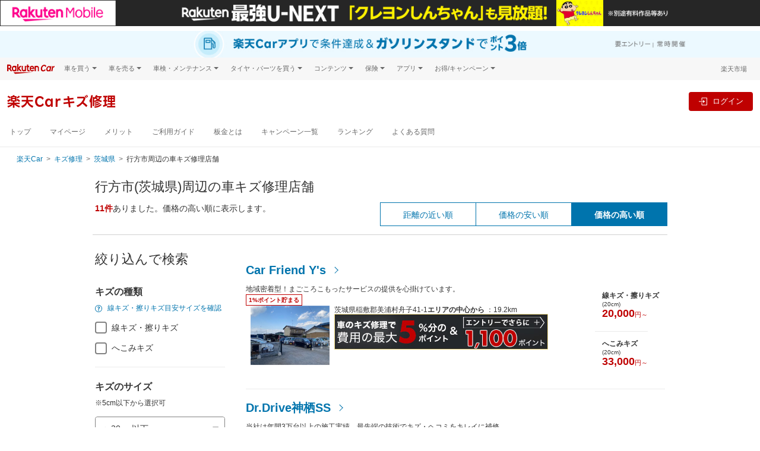

--- FILE ---
content_type: text/html;charset=UTF-8
request_url: https://car.rakuten.co.jp/repair/area/ibaraki/namegatashi/?scratchSize=20&distance=30&pointRate=1&sort=price_desc&page=1
body_size: 37515
content:
<!DOCTYPE html>
<html xmlns="http://www.w3.org/1999/xhtml" lang="ja" xml:lang="ja">
<head prefix="og: http://ogp.me/ns# fb: http://ogp.me/ns/fb# article: http://ogp.me/ns/article#">
  <meta charset="UTF-8">
  <meta http-equiv="X-UA-Compatible" content="IE=edge">
  <meta name="viewport" content="width=device-width, initial-scale=1.0">
  <title>行方市(茨城県)の車キズ修理予約-楽天Carキズ修理</title>
  <meta name="description" content="行方市(茨城県)の楽天ポイントが貯まる車キズ修理の店舗を紹介します。キズ修理の料金を比較して簡単予約。キズの画像を送って目安金額も分かります。キズを修理して楽天ポイントゲット。">
  <link rel="canonical" href="https://car.rakuten.co.jp/repair/area/ibaraki/namegatashi">
  <meta name="format-detection" content="telephone=no">
  <link rel="shortcut icon" type="image/png" href="/favicon.png">
  <link rel="stylesheet" href="//carservice.r10s.jp/css/portal.css">
  <link href="//carservice.r10s.jp/css/library/3.4/repair-3.4.1.min.css" rel="stylesheet">
<link href="//carservice.r10s.jp/css/rc-header-footer-3.7.3.css" rel="stylesheet">

  <link href="https://carservice.r10s.jp/css/repair/repair.css" rel="stylesheet">
  <link href="//carservice.r10s.jp/css/repair/rp-worklog.css" rel="stylesheet">
  <link rel="apple-touch-icon-precomposed" href="/apple-touch-icon.png"/>

  <!-- End Variables for GTM [SITEVIEW] -->
  <!-- Google Tag Manager -->
  <script>(function(w,d,s,l,i){w[l]=w[l]||[];w[l].push({'gtm.start':
  new Date().getTime(),event:'gtm.js'});var f=d.getElementsByTagName(s)[0],
  j=d.createElement(s),dl=l!='dataLayer'?'&l='+l:'';j.async=true;j.src=
  'https://www.googletagmanager.com/gtm.js?id='+i+dl;f.parentNode.insertBefore(j,f);
  })(window,document,'script','dataLayer','GTM-NMCFD6N');</script>
  <!-- End Google Tag Manager -->
</head>
<body>
<!-- Google Tag Manager (noscript) -->
<noscript><iframe src="https://www.googletagmanager.com/ns.html?id=GTM-NMCFD6N" height="0" width="0" style="display:none;visibility:hidden"></iframe>
</noscript>
<!-- End Google Tag Manager (noscript) -->
<header class="st-Header">
  <script src="//jp.rakuten-static.com/1/grp/banner/js/create.js"></script>
<div id="topPageHeader" data-anchor-links-id="topPageHeader"></div>
<div id="mkdiv_header_pitari" class="topPageBannerMobile"></div>

<div class="rc-header rc-header-service">
  <div class="topPageBannerCar">
    <div class="rc-header-service__subtopbanner" data-active-service="sales">

    </div>
    <div class="rc-header-service__subtopbanner" data-active-service="sell">

    </div>
    <div class="rc-header-service__subtopbanner" data-active-service="shaken">

    </div>
    <div class="rc-header-service__subtopbanner" data-active-service="repair">
      <a href="https://app.adjust.com/1mg9vlsq_1mupb6yv?redirect=https%3A%2F%2Fcar.rakuten.co.jp%2Fapp%2Fcampaign%2Fppcarapp%2F%3Fl-id%3Dwi_car_cartop" target="_blank" style="display: block;width: min(100%,1440px);margin: auto;">
  <picture style="display: block;">
    <source srcset="//carservice.r10s.jp/img/header/app/pointup_2503_pc.jpg" width="100%" media="(min-width: 768px)">
    <img src="//carservice.r10s.jp/img/header/app/pointup_2503_sp.jpg" width="100%" alt="楽天Carご利用者必見 ドライブするだけで楽天ポイントが貯まる楽天Carアプリ">
  </picture>
</a><!-- #submenu-repair DO NOT REMOVE THIS COMMENT -->
    </div>
    <div class="rc-header-service__subtopbanner" data-active-service="carwash">

    </div>
    <div class="rc-header-service__subtopbanner" data-active-service="maintenance">

    </div>
    <div class="rc-header-service__subtopbanner" data-active-service="magazine">

    </div>
    <div class="rc-header-service__subtopbanner" data-active-service="newcar">

    </div>
    <div class="rc-header-service__subtopbanner" data-active-service="tireexchange">

    </div>
  </div>
  <!-- utility-header -->
  <div class="rc-header__bg">
    <div class="rc-header__wrapper rc-header__menu">
      <div class="rc-header__menu-wrap">
        <div class="rc-header-service__logo">
          <a href="https://car.rakuten.co.jp/?scid=wi_car_header-logo">
            <img class="rc-header__logo" src="//carservice.r10s.jp/img/common/logo-rakutencar.svg" alt="Rakuten Car">
          </a>
        </div>
        <div class="rc-header__menu-category rc-header-only-pc" onclick="">
          <span class="rc-header__menu-category-title">車を買う</span>
          <div class="rc-header__panel">
            <ul class="rc-header__panel-list">
              <li class="rc-header__panel-item"><a href="https://car.rakuten.co.jp/sales/usedcar/?scid=wi_car_header-gm" class="rc-header__panel-link">中古車</a></li>
              <li class="rc-header__panel-item"><a href="https://search.rakuten.co.jp/search/mall/-/101115/?min=500000&used=0" class="rc-header__panel-link rc-header__link" target="_blank">新車</a></li>
              <li class="rc-header__panel-item"><a href="https://car.rakuten.co.jp/newcar/?scid=wi_car_header-gm" class="rc-header__panel-link">試乗・商談</a></li>
            </ul>
          </div>
        </div>
        <div class="rc-header__menu-category rc-header-only-pc" onclick="">
          <span class="rc-header__menu-category-title">車を売る</span>
          <div class="rc-header__panel">
            <ul class="rc-header__panel-list">
              <li class="rc-header__panel-item"><a href="https://sell.car.rakuten.co.jp/?utm_source=rakuten&utm_medium=banner&utm_content=&utm_campaign=car_header&scid=wi_car_header-gm" class="rc-header__panel-link"><span>楽天Car車買取 </span></a></li>
            </ul>
          </div>
        </div>
        <div class="rc-header__menu-category rc-header-only-pc" onclick="">
          <span class="rc-header__menu-category-title">車検・メンテナンス</span>
          <div class="rc-header__panel">
            <ul class="rc-header__panel-list">
              <li class="rc-header__panel-item"><a href="https://car.rakuten.co.jp/shaken/?scid=wi_car_header-gm" class="rc-header__panel-link">車検予約</a></li>
              <li class="rc-header__panel-item"><a href="https://car.rakuten.co.jp/repair/?scid=wi_car_header-gm" class="rc-header__panel-link">キズ修理予約</a></li>
              <li class="rc-header__panel-item"><a href="https://car.rakuten.co.jp/carwash/?scid=wi_car_header-gm" class="rc-header__panel-link" data-nav-link>洗車・コーティング予約</a></li>
              <li class="rc-header__panel-item"><a href="https://car.rakuten.co.jp/maint/guide/?scid=wi_car_header-gm" class="rc-header__panel-link" data-nav-link>メンテナンス管理</a></li>
            </ul>
          </div>
        </div>
        <div class="rc-header__menu-category rc-header-only-pc" onclick="">
          <span class="rc-header__menu-category-title">タイヤ・パーツを買う</span>
          <div class="rc-header__panel">
            <ul class="rc-header__panel-list">
              <li class="rc-header__panel-item"><a href="https://www.rakuten.co.jp/category/autogoods/?scid=wi_car_header-gm" class="rc-header__panel-link" target="_blank"><span class="rc-header__link">タイヤ・パーツ購入</span></a></li>
              <li class="rc-header__panel-item"><a href="https://car.rakuten.co.jp/tireexchange/?scid=wi_car_header-gm" class="rc-header__panel-link" data-nav-link>タイヤ交換サービス</a></li>
            </ul>
          </div>
        </div>
        <div class="rc-header__menu-category rc-header-only-pc" onclick="">
          <span class="rc-header__menu-category-title">コンテンツ</span>
          <div class="rc-header__panel">
            <ul class="rc-header__panel-list">
              <li class="rc-header__panel-item"><a href="https://car.rakuten.co.jp/magazine/?scid=wi_car_header-gm" class="rc-header__panel-link" data-nav-link>楽天Carマガジン</a></li>
              <li class="rc-header__panel-item"><a href="https://car.rakuten.co.jp/maker/?scid=wi_car_header-gm" class="rc-header__panel-link">自動車カタログ</a></li>
            </ul>
          </div>
        </div>
        <div class="rc-header__menu-category rc-header-only-pc" onclick="">
          <span class="rc-header__menu-category-title">保険</span>
          <div class="rc-header__panel">
            <ul class="rc-header__panel-list">
              <li class="rc-header__panel-item"><a href="https://www.rakuten-sonpo.co.jp/family/tabid/1100/Default.aspx?agency_code=icb16&scid=wi_icb_rakutencar_LP_down&argument=bdhoDoBc&dmai=a61fb8eac6a0db" class="rc-header__panel-link" target="_blank"><span class="rc-header__link">自動車保険</span></a></li>
            </ul>
          </div>
        </div>
        <div class="rc-header__menu-category rc-header-only-pc" onclick="">
          <span class="rc-header__menu-category-title">アプリ</span>
          <div class="rc-header__panel">
            <ul class="rc-header__panel-list">
              <li class="rc-header__panel-item"><a href="https://car.rakuten.co.jp/carserviceapp/?scid=wi_car_top_app_header-gm" class="rc-header__panel-link" target="_blank"><span class="rc-header__link">楽天Carアプリ</span></a></li>
            </ul>
          </div>
        </div>
        <div class="rc-header__menu-category rc-header-only-pc" onclick="">
          <span class="rc-header__menu-category-title">お得/キャンペーン</span>
          <div class="rc-header__panel">
            <ul class="rc-header__panel-list">
              <li class="rc-header__panel-item"><a href="https://car.rakuten.co.jp/campaign/?scid=wi_car_header-gm" class="rc-header__panel-link" data-nav-link>キャンペーン一覧</a></li>
              <li class="rc-header__panel-item"><a href="https://event.rakuten.co.jp/auto/mycar/program/?scid=wi_car_header-gm" class="rc-header__panel-link" target="_blank"><span class="rc-header__link">楽天マイカー割</span></a></li>
            </ul>
          </div>
        </div>
        <div class="rc-header__group rc-header-service__ml-auto ml-auto">
          <div class="rc-header-login rc-header-user-notification">
            <div class="rc-header-user-notification__opener">
              <svg width="19" height="20" viewBox="0 0 24 25" fill="none" xmlns="http://www.w3.org/2000/svg">
                <path d="M20.25 2.87305H3.75C3.35218 2.87305 2.97064 3.03108 2.68934 3.31239C2.40804 3.59369 2.25 3.97522 2.25 4.37305V17.873C2.25 18.2709 2.40804 18.6524 2.68934 18.9337C2.97064 19.215 3.35218 19.373 3.75 19.373H8.25L12 23.123L15.75 19.373H20.25C20.6478 19.373 21.0294 19.215 21.3107 18.9337C21.592 18.6524 21.75 18.2709 21.75 17.873V4.37305C21.75 3.97522 21.592 3.59369 21.3107 3.31239C21.0294 3.03108 20.6478 2.87305 20.25 2.87305ZM20.25 17.873H15.1275L12 21.0005L8.8725 17.873H3.75V4.37305H20.25V17.873Z" fill="#4D4D4D"/>
                <path d="M12 16.373C11.8109 16.3766 11.6231 16.3419 11.4478 16.271C11.2725 16.2001 11.1134 16.0945 10.98 15.9605C10.8443 15.8291 10.7365 15.6717 10.6629 15.4978C10.5892 15.3239 10.5513 15.1369 10.5513 14.948C10.5513 14.7592 10.5892 14.5722 10.6629 14.3983C10.7365 14.2244 10.8443 14.067 10.98 13.9355C11.1148 13.804 11.2743 13.7004 11.4494 13.6309C11.6245 13.5614 11.8116 13.5273 12 13.5305C12.3825 13.5244 12.752 13.6701 13.0275 13.9355C13.1631 14.067 13.2709 14.2244 13.3446 14.3983C13.4182 14.5722 13.4562 14.7592 13.4562 14.948C13.4562 15.1369 13.4182 15.3239 13.3446 15.4978C13.2709 15.6717 13.1631 15.8291 13.0275 15.9605C12.8926 16.0947 12.7322 16.2004 12.5557 16.2713C12.3791 16.3421 12.1902 16.3767 12 16.373ZM11.0625 12.4055L10.905 5.87305H13.155L12.975 12.4055H11.0625Z" fill="#4D4D4D"/>
              </svg>
              <p class="rc-header-user-notification__txt ml-1 mb-0">お知らせ</p>
              <span class="rc-header-user-notification__macaron d-none"></span>
            </div><!-- /.rc-header-user-notification__opener -->
            <div class="rc-header-user-notification__dropdown">
              <div class="rc-header-user-notification__inner">
                <!-- user notification component -->
                <div class="rc-user-notification__component"></div>
                <!-- ./user notification component -->
                <!-- user history component -->
                <div class="rc-user-history__component"></div>
                <!-- user history component -->
                <div class="rc-header-only-sp">
                  <div class="rc-header-user-notification__more">
                    <a class="rc-header-user-notification__more-link" href="https://car.rakuten.co.jp/history/">
                      <div class="rc-header-user-notification__more-wrap">
                        <span class="rc-header-user-notification__more-txt">もっと見る</span>
                      </div>
                    </a>
                  </div>
                  <div class="rc-header-user-notification__bottom">
                    <span class="rc-header-user-notification__bottom-close" data-close-btn>閉じる</span>
                    <p class="rc-header-user-notification__bottom-txt">
                      ※<a class="rc-header-user-notification__bottom-link" href="https://mydata.id.rakuten.co.jp/car/?scid=wi_car_mydata_notice">マイカー割のデータ</a>を元にお知らせします。
                    </p>
                  </div>
                </div>
                <div class="rc-header-only-pc">
                  <p class="rc-header-user-notification__more">
                    ※<a class="rc-header-user-notification__more-link--blue" href="https://mydata.id.rakuten.co.jp/car/?scid=wi_car_mydata_notice">マイカー割のデータ</a>を元にお知らせします。
                  </p>
                  <div class="rc-header-user-notification__bottom">
                    <a class="rc-header-user-notification__more-link" href="https://car.rakuten.co.jp/history/">
                      <div class="rc-header-user-notification__more-wrap">
                        <span class="rc-header-user-notification__more-txt">もっと見る</span>
                      </div>
                    </a>
                  </div>
                </div>
              </div>
            </div><!-- /.rc-header-user-notification__dropdown -->
          </div>
          <p class="rc-header__group-ichiba rc-header-only-pc"><a href="https://www.rakuten.co.jp/">楽天市場</a></p>
        </div>
      </div>
    </div><!-- /.rc-header-menu -->
  </div>

  <!-- global header -->
  <nav class="rc-header-container">
    <div class="rc-header-container__wrapper rc-header-service__wrapper">
      <div class="rc-header-container__left">
        <div class="rc-header-only-sp mr-2">
          <button class="rc-header-sidebar__button" type="button">
            <img class="rc-header-sidebar__button-img" src="//carservice.r10s.jp/img/header/menu_icon.svg">
          </button>
          <p class="rc-header-sidebar__button-txt">メニュー</p>
        </div>
        <!-- all service logo & mypage contents -->
        <div class="rc-header-service__subheader" data-active-service="sales">

        </div>
        <div class="rc-header-service__subheader" data-active-service="sell">

        </div>
        <div class="rc-header-service__subheader" data-active-service="shaken">

        </div>
        <div class="rc-header-service__subheader" data-active-service="repair">
          <a href="https://car.rakuten.co.jp/repair/">
  <div class="rc-header-service__subheader-title">楽天Carキズ修理</div>
</a><!-- #submenu-repair DO NOT REMOVE THIS COMMENT -->
        </div>
        <div class="rc-header-service__subheader" data-active-service="carwash">

        </div>
        <div class="rc-header-service__subheader" data-active-service="maintenance">

        </div>
        <div class="rc-header-service__subheader" data-active-service="newcar">

        </div>
        <div class="rc-header-service__subheader" data-active-service="magazine">

        </div>
        <div class="rc-header-service__subheader" data-active-service="tireexchange">

        </div>
        <div class="rc-header-only-sp rc-header-service__ml-auto ml-auto">
          <div class="rc-header-service__sublogin" data-active-service="sales">

          </div>
          <div class="rc-header-service__sublogin" data-active-service="sell">

          </div>
          <div class="rc-header-service__sublogin" data-active-service="shaken">

          </div>
          <div class="rc-header-service__sublogin" data-active-service="repair">
            <div class="rc-header-default--off" data-rc-nologin-button>
  <a class="rc-header-not-login__btn" href="https://car.rakuten.co.jp/repair/auth/signin" data-rc-login>
    <svg class="ml-2" width="24" height="24" viewBox="0 0 20 20" fill="none" xmlns="http://www.w3.org/2000/svg">
      <path fill-rule="evenodd" clip-rule="evenodd" d="M17.5 1.875H8.125C7.435 1.875 6.875 2.435 6.875 3.125V8.125H8.125V3.125H17.5V16.875H8.125V11.875H6.875V16.875C6.875 17.565 7.435 18.125 8.125 18.125H17.5C18.19 18.125 18.75 17.565 18.75 16.875V3.125C18.75 2.435 18.19 1.875 17.5 1.875Z" fill="#686868"/>
      <path fill-rule="evenodd" clip-rule="evenodd" d="M10 13.125L14.375 10L10 6.875V9.375H1.25V10.625H10V13.125Z" fill="#686868"/>
    </svg>
    <p class="rc-header-sidebar__button-txt">ログイン</p>
  </a>
</div>
<div class="rc-header-login">
  <a class="rc-header-login__btn mr-md-4" href="https://car.rakuten.co.jp/repair/my/?l-id=car_header-icon">
    <img class="rc-header-sidebar__button-img" src="https://carservice.r10s.jp/img/common/icon_rakutencar_mypage.svg">
    <p class="rc-header-sidebar__button-txt">マイページ</p>
  </a>
</div><!-- #submenu-repair DO NOT REMOVE THIS COMMENT -->
          </div>
          <div class="rc-header-service__sublogin" data-active-service="carwash">

          </div>
          <div class="rc-header-service__sublogin" data-active-service="maintenance">

          </div>
          <div class="rc-header-service__sublogin" data-active-service="magazine">

          </div>
          <div class="rc-header-service__sublogin" data-active-service="newcar">

          </div>
          <div class="rc-header-service__sublogin" data-active-service="tireexchange">

          </div>
        </div>
        <!-- /all service logo & mypage contents -->
      </div>
      <div class="rc-header-container__right rc-header-service__flex rc-header-login-feature">
        <div class="rc-membership-infos rc-header-only-pc">
          <div class="rc-header-service__sublogin" data-active-service="sales">

          </div>
          <div class="rc-header-service__sublogin" data-active-service="sell">

          </div>
          <div class="rc-header-service__sublogin" data-active-service="shaken">

          </div>
          <div class="rc-header-service__sublogin" data-active-service="repair">
            <div class="rc-header-default--off" data-rc-nologin-button>
  <a class="rc-header-not-login__btn" href="https://car.rakuten.co.jp/repair/auth/signin" data-rc-login>
    <svg class="ml-2" width="24" height="24" viewBox="0 0 20 20" fill="none" xmlns="http://www.w3.org/2000/svg">
      <path fill-rule="evenodd" clip-rule="evenodd" d="M17.5 1.875H8.125C7.435 1.875 6.875 2.435 6.875 3.125V8.125H8.125V3.125H17.5V16.875H8.125V11.875H6.875V16.875C6.875 17.565 7.435 18.125 8.125 18.125H17.5C18.19 18.125 18.75 17.565 18.75 16.875V3.125C18.75 2.435 18.19 1.875 17.5 1.875Z" fill="#686868"/>
      <path fill-rule="evenodd" clip-rule="evenodd" d="M10 13.125L14.375 10L10 6.875V9.375H1.25V10.625H10V13.125Z" fill="#686868"/>
    </svg>
    <p class="rc-header-sidebar__button-txt">ログイン</p>
  </a>
</div>
<div class="rc-header-login">
  <a class="rc-header-login__btn mr-md-4" href="https://car.rakuten.co.jp/repair/my/?l-id=car_header-icon">
    <img class="rc-header-sidebar__button-img" src="https://carservice.r10s.jp/img/common/icon_rakutencar_mypage.svg">
    <p class="rc-header-sidebar__button-txt">マイページ</p>
  </a>
</div><!-- #submenu-repair DO NOT REMOVE THIS COMMENT -->
          </div>
          <div class="rc-header-service__sublogin" data-active-service="carwash">

          </div>
          <div class="rc-header-service__sublogin" data-active-service="maintenance">

          </div>
          <div class="rc-header-service__sublogin" data-active-service="magazine">

          </div>
          <div class="rc-header-service__sublogin" data-active-service="newcar">

          </div>
          <div class="rc-header-service__sublogin" data-active-service="tireexchange">

          </div>
        </div>
        <div class="rc-header-login rc-header-only-pc">
          <div class="rc-header-service__ml-auto ml-auto">
            <div class="rc-header-user-infos">
              <div class="rc-header-user-infos__opener">
                <img class="rc-header-user-infos__icon" src="[data-uri]" width="18" height="24" alt="icon" data-rc-user-icon>
                <span class="rc-header-user-infos__name">
                  <span class="rc-header-user-infos__name-limited" data-rc-user-name></span>さん
                </span>
                <span class="rc-header-user-infos__point">
                  <span class="rc-header-user-infos__point-txt" data-rc-user-points></span>ポイント
                </span>
              </div><!-- /.rc-header-user-infos__opener -->
              <div class="rc-header-user-infos__dropdown">
                <div class="rc-header-user-infos__inner">
                  <div class="rc-user-infos__component"></div>
                </div>
              </div><!-- /.rc-header-user-infos__dropdow -->
            </div><!-- /.rc-user-infos-infos -->
          </div>
        </div>
      </div><!-- /.rc-header-login-feature -->
    </div>
  </nav>
  <!-- /global header -->
  <div class="rc-header-service-nav rc-header-only-pc">
    <div class="rc-header-service__submenu" data-active-service="sales">
      <div class="rc-header__wrapper">

      </div><!-- /.rc-header__wrapper -->
    </div>
    <div class="rc-header-service__submenu" data-active-service="sell">
      <div class="rc-header__wrapper">

      </div><!-- /.rc-header__wrapper -->
    </div>
    <div class="rc-header-service__submenu" data-active-service="shaken">
      <div class="rc-header__wrapper">

      </div><!-- /.rc-header__wrapper -->
    </div>
    <div class="rc-header-service__submenu" data-active-service="repair">
      <div class="rc-header__wrapper">
        <ul class="rc-header-service-nav__list">
  <li class="rc-header-service-nav__item rc-header-only-sp">
    <span class="rc-header-service-nav__item-highlight">キズ修理</span>
  </li>
  <li class="rc-header-service-nav__item rc-header-service-nav__first-item">
    <a href="/repair/?l-id=car_header" data-nav-link>トップ</a>
  </li>
  <li class="rc-header-service-nav__item">
    <a href="/repair/my/?l-id=car_header" data-nav-link>マイページ</a>
  </li>
  <li class="rc-header-service-nav__item">
    <a href="/repair/merit/?l-id=car_header" data-nav-link>メリット</a>
  </li>
  <li class="rc-header-service-nav__item">
    <a href="/repair/guide/?l-id=car_header" data-nav-link>ご利用ガイド</a>
  </li>
  <li class="rc-header-service-nav__item">
    <a href="https://car.rakuten.co.jp/repair/bankin/?l-id=car_header" data-nav-link>板金とは</a>
  </li>
  <li class="rc-header-service-nav__item">
    <a href="/repair/campaign/?l-id=car_header" data-nav-link>キャンペーン一覧</a>
  </li>
  <li class="rc-header-service-nav__item">
    <a href="/repair/ranking/?l-id=car_header" data-nav-link>ランキング</a>
  </li>
  <li class="rc-header-service-nav__item">
    <a href="https://car.faq.rakuten.net/s/" data-nav-link>よくある質問</a>
  </li>
</ul><!-- #submenu-repair DO NOT REMOVE THIS COMMENT -->
      </div><!-- /.rc-header__wrapper -->
    </div>
    <div class="rc-header-service__submenu" data-active-service="carwash">
      <div class="rc-header__wrapper">

      </div><!-- /.rc-header__wrapper -->
    </div>
    <div class="rc-header-service__submenu" data-active-service="newcar">
      <div class="rc-header__wrapper">

      </div><!-- /.rc-header__wrapper -->
    </div>
    <div class="rc-header-service__submenu" data-active-service="maintenance">
      <div class="rc-header__wrapper">

      </div><!-- /.rc-header__wrapper -->
    </div>
    <div class="rc-header-service__submenu" data-active-service="magazine">
      <div class="rc-header__wrapper">

      </div><!-- /.rc-header__wrapper -->
    </div>
    <div class="rc-header-service__submenu" data-active-service="tireexchange">
      <div class="rc-header__wrapper">

      </div><!-- /.rc-header__wrapper -->
    </div>
  </div><!-- /.rc-header-service-nav -->

  <!-- header SP area-->
  <div class="rc-header-only-sp">
    <!-- Sidebar -->
    <div class="rc-header-sidebar">
      <div class="rc-header-sidebar__top">メニュー
        <button class="rc-header-sidebar__button rc-header-sidebar__button-close" type="button">&times;</button>
      </div>
      <div class="rc-membership-infos">
        <div class="rc-header-login w-100">
          <a href="https://my.rakuten.co.jp/">
            <div class="rc-header-service__flex">
              <img class="rc-header-user-infos__icon" src="[data-uri]" width="18" height="24" alt="icon" data-rc-user-icon>
              <p class="rc-header-user-infos__name m-0">
                <span class="rc-header-user-infos__name-limited" data-rc-user-name></span>さん
              </p>
              <p class="rc-header-user-infos__point m-0">
                <span class="rc-header-user-infos__point-txt" data-rc-user-points></span>ポイント
              </p>
            </div><!-- /.rc-user-infos-infos -->
          </a>
        </div><!-- /.rc-header-login -->
      </div>
      <nav class="rc-header-service__submenu" data-active-service="sales">

      </nav>
      <nav class="rc-header-service__submenu" data-active-service="sell">

      </nav>
      <nav class="rc-header-service__submenu" data-active-service="shaken">

      </nav>
      <nav class="rc-header-service__submenu" data-active-service="repair">
        <ul class="rc-header-service-nav__list">
  <li class="rc-header-service-nav__item rc-header-only-sp">
    <span class="rc-header-service-nav__item-highlight">キズ修理</span>
  </li>
  <li class="rc-header-service-nav__item rc-header-service-nav__first-item">
    <a href="/repair/?l-id=car_header" data-nav-link>トップ</a>
  </li>
  <li class="rc-header-service-nav__item">
    <a href="/repair/my/?l-id=car_header" data-nav-link>マイページ</a>
  </li>
  <li class="rc-header-service-nav__item">
    <a href="/repair/merit/?l-id=car_header" data-nav-link>メリット</a>
  </li>
  <li class="rc-header-service-nav__item">
    <a href="/repair/guide/?l-id=car_header" data-nav-link>ご利用ガイド</a>
  </li>
  <li class="rc-header-service-nav__item">
    <a href="https://car.rakuten.co.jp/repair/bankin/?l-id=car_header" data-nav-link>板金とは</a>
  </li>
  <li class="rc-header-service-nav__item">
    <a href="/repair/campaign/?l-id=car_header" data-nav-link>キャンペーン一覧</a>
  </li>
  <li class="rc-header-service-nav__item">
    <a href="/repair/ranking/?l-id=car_header" data-nav-link>ランキング</a>
  </li>
  <li class="rc-header-service-nav__item">
    <a href="https://car.faq.rakuten.net/s/" data-nav-link>よくある質問</a>
  </li>
</ul><!-- #submenu-repair DO NOT REMOVE THIS COMMENT -->
      </nav>
      <nav class="rc-header-service__submenu" data-active-service="carwash">

      </nav>
      <nav class="rc-header-service__submenu" data-active-service="maintenance">

      </nav>
      <nav class="rc-header-service__submenu" data-active-service="magazine">

      </nav>
      <nav class="rc-header-service__submenu" data-active-service="newcar">

      </nav>
      <nav class="rc-header-service__submenu" data-active-service="tireexchange">

      </nav>
      <div class="rc-header-sidebar__wrapper">
        <nav class="rc-header-sidebar__separator">関連サービス</nav>
        <div class="rc-header-accordion">
          <div class="rc-header-accordion__category">
            <p class="rc-header-accordion__category-title">車を買う</p>
          </div>
          <div class="rc-header-accordion__panel">
            <ul class="rc-header-accordion__panel-list m-0 p-0">
              <li class="rc-header-accordion__panel-item"><a class="rc-header-accordion__link" href="https://car.rakuten.co.jp/sales/usedcar/?scid=wi_car_header-gm">中古車</a></li>
              <li class="rc-header-accordion__panel-item"><a class="rc-header-accordion__link rc-header__link" href="https://search.rakuten.co.jp/search/mall/-/101115/?min=500000&used=0" target="_blank">新車</a></li>
              <li class="rc-header-accordion__panel-item"><a class="rc-header-accordion__link" href="https://car.rakuten.co.jp/newcar/?scid=wi_car_header-gm">試乗・商談</a></li>
            </ul>
          </div>
        </div>
        <div class="rc-header-accordion">
          <div class="rc-header-accordion__category">
            <p class="rc-header-accordion__category-title">車を売る</p>
          </div>
          <div class="rc-header-accordion__panel">
            <ul class="rc-header-accordion__panel-list m-0 p-0">
              <li class="rc-header-accordion__panel-item"><a class="rc-header-accordion__link" href="https://sell.car.rakuten.co.jp/?utm_source=rakuten&utm_medium=banner&utm_content=&utm_campaign=car_header&scid=wi_car_header-gm">楽天Car車買取</a></li>
            </ul>
          </div>
        </div>
        <div class="rc-header-accordion">
          <div class="rc-header-accordion__category">
            <p class="rc-header-accordion__category-title">車検・メンテナンス</p>
          </div>
          <div class="rc-header-accordion__panel">
            <ul class="rc-header-accordion__panel-list m-0 p-0">
              <li class="rc-header-accordion__panel-item"><a class="rc-header-accordion__link" href="https://car.rakuten.co.jp/shaken/?scid=wi_car_header-gm">車検予約</a></li>
              <li class="rc-header-accordion__panel-item"><a class="rc-header-accordion__link" href="https://car.rakuten.co.jp/repair/?scid=wi_car_header-gm">キズ修理予約</a></li>
              <li class="rc-header-accordion__panel-item"><a class="rc-header-accordion__link" href="https://car.rakuten.co.jp/carwash/?scid=wi_car_header-gm">洗車・コーティング予約</a></li>
              <li class="rc-header-accordion__panel-item"><a class="rc-header-accordion__link" href="https://car.rakuten.co.jp/maint/guide/?scid=wi_car_header-gm">メンテナンス管理</a></li>
            </ul>
          </div>
        </div>
        <div class="rc-header-accordion">
          <div class="rc-header-accordion__category">
            <p class="rc-header-accordion__category-title">タイヤ・パーツを買う</p>
          </div>
          <div class="rc-header-accordion__panel">
            <ul class="rc-header-accordion__panel-list m-0 p-0">
              <li class="rc-header-accordion__panel-item"><a class="rc-header-accordion__link rc-header__link" href="https://www.rakuten.co.jp/category/autogoods/?scid=wi_car_header-gm" target="_blank">タイヤ・パーツ購入</a></li>
              <li class="rc-header-accordion__panel-item"><a class="rc-header-accordion__link" href="https://car.rakuten.co.jp/tireexchange/?scid=wi_car_header-gm">タイヤ交換サービス</a></li>
            </ul>
          </div>
        </div>
        <div class="rc-header-accordion">
          <div class="rc-header-accordion__category">
            <p class="rc-header-accordion__category-title">コンテンツ</p>
          </div>
          <div class="rc-header-accordion__panel">
            <ul class="rc-header-accordion__panel-list m-0 p-0">
              <li class="rc-header-accordion__panel-item"><a class="rc-header-accordion__link" href="https://car.rakuten.co.jp/magazine/?scid=wi_car_header-gm">楽天Car マガジン</a></li>
              <li class="rc-header-accordion__panel-item"><a class="rc-header-accordion__link" href="https://car.rakuten.co.jp/maker/?scid=wi_car_header-gm">自動車カタログ</a></li>
            </ul>
          </div>
        </div>
        <div class="rc-header-accordion">
          <div class="rc-header-accordion__category">
            <p class="rc-header-accordion__category-title">保険</p>
          </div>
          <div class="rc-header-accordion__panel">
            <ul class="rc-header-accordion__panel-list m-0 p-0">
              <li class="rc-header-accordion__panel-item"><a class="rc-header-accordion__link rc-header__link" href="https://www.rakuten-sonpo.co.jp/family/tabid/1100/Default.aspx?agency_code=icb16&scid=wi_icb_rakutencar_LP_down&argument=bdhoDoBc&dmai=a61fb8eac6a0db" class="rc-header-accordion__link" target="_blank">自動車保険</a></li>
            </ul>
          </div>
        </div>
        <div class="rc-header-accordion">
          <div class="rc-header-accordion__category">
            <p class="rc-header-accordion__category-title">アプリ</p>
          </div>
          <div class="rc-header-accordion__panel">
            <ul class="rc-header-accordion__panel-list m-0 p-0">
              <li class="rc-header-accordion__panel-item"><a class="rc-header-accordion__link rc-header__link" href="https://car.rakuten.co.jp/carserviceapp/?scid=wi_car_top_app_header-gm" class="rc-header-accordion__link" target="_blank">楽天Carアプリ</a></li>
            </ul>
          </div>
        </div>
        <div class="rc-header-accordion">
          <div class="rc-header-accordion__category">
            <p class="rc-header-accordion__category-title">お得/キャンペーン</p>
          </div>
          <div class="rc-header-accordion__panel">
            <ul class="rc-header-accordion__panel-list m-0 p-0">
              <li class="rc-header-accordion__panel-item"><a class="rc-header-accordion__link" href="https://car.rakuten.co.jp/campaign/?scid=wi_car_header-gm">キャンペーン一覧</a></li>
              <li class="rc-header-accordion__panel-item"><a class="rc-header-accordion__link rc-header__link" href="https://event.rakuten.co.jp/auto/mycar/program/?scid=wi_car_header-gm" class="rc-header-accordion__link" target="_blank">楽天マイカー割</a></li>
            </ul>
          </div>
        </div>
      </div>
      <div class="rc-header-login">
        <a href="#" class="rc-header-sidebar__logout" data-rc-logout>ログアウト</a>
      </div>
    </div>
    <div class="rc-header-sidebar__overlay"></div>
    <!-- /.Sidebar-->
  </div>
  <!-- /header SP area-->

</div><!-- /.rc-header -->

<!-- Standard RakutenCommonHeader v0.1.4 JS starts-->
<script src="//jp.rakuten-static.com/1/js/lib/prm_selector_02.js"></script>
<!-- Standard RakutenCommonHeader v0.1.4 JS ends-->

</header>
<main class="rc-main">
  <div class="portal-breadcrumb d-md-block">
    <ul class="portal-breadcrumb__list">
      <li class="portal-breadcrumb__item"><a class="portal-breadcrumb__link" href="https://car.rakuten.co.jp/">楽天Car</a></li>
      <li class="portal-breadcrumb__item"><a class="portal-breadcrumb__link" href="https://car.rakuten.co.jp/repair/">キズ修理</a></li>
      <li class="portal-breadcrumb__item"><a class="portal-breadcrumb__link" href="https://car.rakuten.co.jp/repair/area/ibaraki/">茨城県</a></li>
      <li class="portal-breadcrumb__item">行方市周辺の車キズ修理店舗</li>
    </ul>
  </div>

  <div class="rc-container pb-0 portal-main-section repair-portal-main-section">
    <section class="portal-main-content repair-portal-main-content">
      <h1 class="repair-heading1">行方市(茨城県)周辺の車キズ修理店舗</h1>

      <div class="row row-cols-md-2 d-none d-md-flex justify-content-between repair-search-header">
        
          <div class="col">
            <p class="repair-search-results-txt"><strong class="repair-search-results-txt__hits">11件</strong>ありました。価格の高い順に表示します。</p>
          </div>

          <div class="col my-auto justify-content-end repair-search-sort-distance-md">
            <ul class="row justify-content-end repair-search-sort-distance__list text-center">
              <li class="col repair-search-sort-distance__item">
                <a href="/repair/area/ibaraki/namegatashi/?scratchSize=20&amp;distance=30&amp;pointRate=1&amp;sort=distance" class="rc-text-link repair-search-sort-distance-text-link">距離の近い順</a>
              </li>
              <li class="col repair-search-sort-distance__item">
                <a href="/repair/area/ibaraki/namegatashi/?scratchSize=20&amp;distance=30&amp;pointRate=1&amp;sort=price_asc" class="rc-text-link repair-search-sort-distance-text-link">価格の安い順</a>
              </li>
              <li class="col repair-search-sort-distance__item repair-search-sort-distance__item--selected">
                <a href="/repair/area/ibaraki/namegatashi/?scratchSize=20&amp;distance=30&amp;pointRate=1&amp;sort=price_desc" class="rc-text-link repair-search-sort-distance-text-link">価格の高い順</a>
              </li>
            </ul>
          </div>
        
      </div>

      <div class="row no-gutters mt-md-3 pt-md-3 repair-search-float-filter__content">
        <div class="col-md-3 pr-md-4 repair-search-float-filter__placeholder">
          <div class="repair-search-float-filter rc-fixed-content" data-fixed-content-contain=".repair-search-float-filter__content">

            <div class="rc-px-16px px-md-0 text-center text-md-left">
              <div class="row row-cols-2 row-cols-md-1">
                <div class="col-8">
                  <button class="rc-btn repair-search-filter-btn d-md-none" type="button" data-accordion-opener="repair-search-filter__01">
                    <span>絞り込み</span>
                  </button>
                  <h2 class="repair-search-title d-none d-md-block">絞り込んで検索</h2>
                </div>
                <div class="col-4 d-md-none pr-0 justify-content-end repair-search-sort-distance">
                  <button class="rc-btn repair-search-sort-distance__btn" type="button" data-accordion-opener="repair-search-sort-distance"><span>並び順</span></button>
                  <div class="repair-search-sort-distance-accordion" data-accordion-id="repair-search-sort-distance">
                    <ul class="repair-search-sort-distance__list">
                      <li><a href="/repair/area/ibaraki/namegatashi/?scratchSize=20&amp;distance=30&amp;pointRate=1&amp;sort=distance" class="repair-search-sort-distance__item">距離の近い順</a></li>
                      <li><a href="/repair/area/ibaraki/namegatashi/?scratchSize=20&amp;distance=30&amp;pointRate=1&amp;sort=price_asc" class="repair-search-sort-distance__item">価格の安い順</a></li>
                      <li><a href="/repair/area/ibaraki/namegatashi/?scratchSize=20&amp;distance=30&amp;pointRate=1&amp;sort=price_desc" class="repair-search-sort-distance__item repair-search-sort-distance__item--selected">価格の高い順</a></li>
                    </ul>
                  </div>
                </div>
              </div>
            </div>

            <div class="repair-search-filter" data-accordion-id="repair-search-filter__01">
              <form action="/repair/area/ibaraki/namegatashi/" class="repair-search-filter__form" method="get">
                <div class="repair-search-filter__wrap">
                  <div class="repair-search-filter__form-inner">
                    <fieldset class="repair-search-filter__field">
                      <legend class="repair-search-filter__title">キズの種類</legend>
                      <span class="repair-search-filter__text">
                          <a href="#repair-scratches" data-modal="#repair-scratches" class="repair-search-info js-repair-modal-trigger">
                            線キズ・擦りキズ目安サイズを確認
                          </a>
                      </span>

                      <ul class="repair-search-filter__list mt-3">
                        <li>
                          <label class="repair-search-checkbox">
                            <span id="line-scratch" class="repair-search-checkbox__input">
                              <input type="checkbox" name="scratchType" value="1">
                              <span class="repair-search-checkbox__control"></span>
                            </span>
                            <span class="repair-search-checkbox__label">線キズ・擦りキズ</span>
                          </label>
                        </li>
                        <li>
                          <label class="repair-search-checkbox">
                            <span id="dent-scratch" class="repair-search-checkbox__input">
                              <input type="checkbox" name="scratchType" value="2">
                              <span class="repair-search-checkbox__control"></span>
                            </span>
                            <span class="repair-search-checkbox__label">へこみキズ</span>
                          </label>
                        </li>
                      </ul>
                    </fieldset>

                    <fieldset class="repair-search-filter__field">
                      <legend class="repair-search-filter__title">キズのサイズ</legend>
                      <span class="repair-search-filter__text">※5cm以下から選択可</span>

                      <div class="rc-select w-100 mt-3">
                        <select id="scratchSize" name="scratchSize">
                          <option value="5">5cm以下</option>
                          <option value="10">〜10cm以下</option>
                          <option value="20" selected="selected">〜20cm以下</option>
                          <option value="40">〜40cm以下</option>
                          <option value="60">〜60cm以下</option>
                        </select>
                      </div>
                    </fieldset>

                    <fieldset class="repair-search-filter__field">
                      <legend class="repair-search-filter__title">距離</legend>

                      <div class="rc-select w-100 mt-3">
                        <select id="distance" name="distance">
                          <option value="5">5km</option>
                          <option value="10">10km</option>
                          <option value="30" selected="selected">30km</option>
                        </select>
                      </div>
                    </fieldset>

                    <fieldset class="repair-search-filter__field">
                      <legend class="repair-search-filter__title">特徴から探す</legend>

                      <span class="repair-search-filter__text">
                        <a href="#repair-service-details" data-modal="#repair-service-details" class="repair-search-info js-repair-modal-trigger">
                          詳細
                        </a>
                      </span>

                      <ul class="repair-search-filter__list mt-3">
                        <li>
                          <label class="repair-search-checkbox">
                            <span id="options-01" class="repair-search-checkbox__input">
                              <input type="checkbox" name="options" value="S001">
                              <span class="repair-search-checkbox__control"></span>
                            </span>
                            <span class="repair-search-checkbox__label">クレジットカード<br class="d-none d-md-inline">払いOK</span>
                          </label>
                        </li>
                        <li>
                          <label class="repair-search-checkbox">
                            <span id="options-02" class="repair-search-checkbox__input">
                              <input type="checkbox" name="options" value="S002">
                              <span class="repair-search-checkbox__control"></span>
                            </span>
                            <span class="repair-search-checkbox__label">代車あり</span>
                          </label>
                        </li>
                        <li>
                          <label class="repair-search-checkbox">
                            <span id="options-03" class="repair-search-checkbox__input">
                              <input type="checkbox" name="options" value="S003">
                              <span class="repair-search-checkbox__control"></span>
                            </span>
                            <span class="repair-search-checkbox__label">日曜営業</span>
                          </label>
                        </li>
                        <li>
                          <label class="repair-search-checkbox">
                            <span id="options-07" class="repair-search-checkbox__input">
                              <input type="checkbox" name="options" value="S007">
                              <span class="repair-search-checkbox__control"></span>
                            </span>
                            <span class="repair-search-checkbox__label">夜間受付<br class="d-none d-md-inline"><small>（19時以降受付）</small></span>
                          </label>
                        </li>
                        <li>
                          <label class="repair-search-checkbox">
                            <span id="options-04" class="repair-search-checkbox__input">
                              <input type="checkbox" name="options" value="S004">
                              <span class="repair-search-checkbox__control"></span>
                            </span>
                            <span class="repair-search-checkbox__label">引き取り納車</span>
                          </label>
                        </li>
                        <li>
                          <label class="repair-search-checkbox">
                            <span id="options-06" class="repair-search-checkbox__input">
                              <input type="checkbox" name="options" value="S006">
                              <span class="repair-search-checkbox__control"></span>
                            </span>
                            <span class="repair-search-checkbox__label">輸入車対応</span>
                          </label>
                        </li>
                        <li>
                          <label class="repair-search-checkbox">
                            <span id="options-05" class="repair-search-checkbox__input">
                              <input type="checkbox" name="options" value="S005">
                              <span class="repair-search-checkbox__control"></span>
                            </span>
                            <span class="repair-search-checkbox__label">最短即日仕上がり</span>
                          </label>
                        </li>
                        <li>
                          <label class="repair-search-checkbox">
                            <span id="pointRate" class="repair-search-checkbox__input">
                              <input type="checkbox" name="pointRate" value="2">
                              <span class="repair-search-checkbox__control"></span>
                            </span>
                            <span class="repair-search-checkbox__label">ポイント2%以上</span>
                          </label>
                        </li>
                      </ul>
                    </fieldset>
                  </div>
                </div>

                <input type="hidden" name="sort" value="price_desc">
                <div class="row py-2 py-md-3 align-items-center justify-content-between justify-content-md-center no-gutters repair-search-filter__search-box">
                  <div class="col-4 d-md-none">
                    <button class="repair-search-close-btn" type="button" data-accordion-opener="repair-search-filter__01"><span>閉じる</span></button>
                  </div>
                  <div class="col-8 col-md-12">
                    <button class="rc-btn repair-search-search-btn" type="submit"><span>検索</span></button>
                  </div>
                </div>
              </form>
            </div>

          </div><!-- /.repair-search-float-filter -->
        </div><!-- /.repair-search-float-filter__placeholder -->

        <div class="row mx-0 rc-px-16px mt-3 align-items-top justify-content-between d-md-none repair-search-header">
          <div class="col">
            <p class="repair-search-results-txt"><strong class="repair-search-results-txt__hits">11件</strong>ありました。価格の高い順に表示します。</p>
          </div>
        </div>

        <div class="col-md-9 pl-md-3">
          <div class="pt-3 p-md-0">
            
              <ul class="repair-search-results">
                <li class="repair-search-results__item">
                  <a id="shop-name-link" class="rc-text-link repair-search-results-text-link" href="/repair/shop/18354/">
                    <h2 class="repair-search-results__shop-name">Car Friend Y&#39;s</h2>
                  </a>

                  <div class="rp-block-shop-info">
                    <div class="rp-block-shop-col-main">
                      <a id="shop-introduction-link" class="rc-text-link repair-search-results-text-link" href="/repair/shop/18354/">
                        <p class="rp-card-text">地域密着型！まごころこもったサービスの提供を心掛けています。</p>
                      </a>

                      <a id="shop-cards-link" class="rc-text-link repair-search-results-text-link" href="/repair/shop/18354/">
                        <div class="rp-block-labels">
                          <span class="rp-card-label rp-card-label--point">1%ポイント貯まる</span>
                          
                        </div>
                      </a>

                      <div class="rp-block-shop-data">
                        <div class="rp-block-image">
                          <a id="shop-image-link" class="col-4 col-md-3 repair-search-results__shop-image" href="/repair/shop/18354/">
                            <img loading="lazy" src="https://image.space.rakuten.co.jp/d/strg/ctrl/50/3216b359b014106dd0b0bc661fc78e59dbb98c4b.79.9.50.3.jpg" alt="Car Friend Y&#39;s" width="133" height="101">
                          </a>
                        </div>

                        <div class="rp-block-desc">
                          <div class="rp-block-desc-col">
                            <div class="rp-block-col-address">
                              <span class="rp-card-address">茨城県稲敷郡美浦村舟子41-1</span>
                              <div class="rp-card-from">
                                <span class="rp-card-from--bold">エリアの中心から</span>
                                <span id="shop-distance">：19.2km</span>
                              </div>
                            </div>
                            
                          </div>
                          

                          <!-- coupon pc -->
                          <a id="shop-campaign-pc-link" class="rp-card-banner rp-card-banner--pc" href="/repair/shop/18354/">
                            <div data-func="display-shop-cpn-pc" data-id="18354" data-group="18354"></div>
                            <div data-func="display-shop-cpn-pc" data-id="non-brand" data-group="18354"></div>
                            <div data-func="display-shop-cpn-pc" data-id="all" data-group="18354"></div>
                          </a>
                          <!-- /coupon pc -->
                        </div>
                      </div>
                    </div>
                    <div class="rp-block-shop-col-sub">
                      <!-- price pc-->
                      <a id="shop-price-pc-link" class="rp-block-price-link rp-block-price-link--pc" href="/repair/shop/18354/">
                        <dl id="line-scratch-pc-price" class="rp-block-price rp-block-price--scratch">
                          <dt class="rp-card-label"><strong class="rp-card-label--bold">線キズ・擦りキズ</strong><br>(20cm)</dt>
                          <dd class="rp-card-value"><strong class="rp-card-value--bold">20,000</strong>円～</dd>
                        </dl>
                        <dl id="dent-scratch-pc-price" class="rp-block-price rp-block-price--dent">
                          <dt class="rp-card-label"><strong class="rp-card-label--bold">へこみキズ</strong><br>(20cm)</dt>
                          <dd class="rp-card-value"><strong class="rp-card-value--bold">33,000</strong>円～</dd>
                        </dl>
                      </a>

                      <!-- price sp-->
                      <a id="shop-price-sp-link" class="rp-block-price-link rp-block-price-link--sp" href="/repair/shop/18354/">
                        <dl id="line-scratch-sp-price" class="rp-block-price rp-block-price--scratch">
                          <dt class="rp-card-label"><strong class="rp-card-label--bold">線キズ・擦りキズ</strong> (20cm)</dt>
                          <dd class="rp-card-value"><strong class="rp-card-value--bold">20,000</strong>円～</dd>
                        </dl>
                        <dl id="dent-scratch-sp-price" class="rp-block-price rp-block-price--dent">
                          <dt class="rp-card-label"><strong class="rp-card-label--bold">へこみキズ</strong> (20cm)</dt>
                          <dd class="rp-card-value"><strong class="rp-card-value--bold">33,000</strong>円～</dd>
                        </dl>
                      </a>

                      <!-- coupon sp -->
                      <a id="shop-campaign-sp-link" class="rp-card-banner rp-card-banner--sp" href="/repair/shop/18354/">
                        <div data-func="display-shop-cpn-sp" data-id="18354" data-group="18354"></div>
                        <div data-func="display-shop-cpn-sp" data-id="non-brand" data-group="18354"></div>
                        <div data-func="display-shop-cpn-sp" data-id="all" data-group="18354"></div>
                      </a>
                      <!-- /coupon sp -->
                    </div>
                  </div>
                </li>
                <li class="repair-search-results__item">
                  <a id="shop-name-link" class="rc-text-link repair-search-results-text-link" href="/repair/shop/2651/">
                    <h2 class="repair-search-results__shop-name">Dr.Drive神栖SS</h2>
                  </a>

                  <div class="rp-block-shop-info">
                    <div class="rp-block-shop-col-main">
                      <a id="shop-introduction-link" class="rc-text-link repair-search-results-text-link" href="/repair/shop/2651/">
                        <p class="rp-card-text">当社は年間3万台以上の施工実績。最先端の技術でキズ・ヘコミをキレイに補修</p>
                      </a>

                      <a id="shop-cards-link" class="rc-text-link repair-search-results-text-link" href="/repair/shop/2651/">
                        <div class="rp-block-labels">
                          <span class="rp-card-label rp-card-label--point">1%ポイント貯まる</span>
                          <div class="rp-card-label rp-card-label--card" id="credit-card-ok">カード払いOK
                          </div>
                        </div>
                      </a>

                      <div class="rp-block-shop-data">
                        <div class="rp-block-image">
                          <a id="shop-image-link" class="col-4 col-md-3 repair-search-results__shop-image" href="/repair/shop/2651/">
                            <img loading="lazy" src="https://image.space.rakuten.co.jp/d/strg/ctrl/50/32f4fdee6449cd777024f687d7f18cd14bac85ef.79.9.50.3.jpg" alt="Dr.Drive神栖SS" width="133" height="101">
                          </a>
                        </div>

                        <div class="rp-block-desc">
                          <div class="rp-block-desc-col">
                            <div class="rp-block-col-address">
                              <span class="rp-card-address">茨城県神栖市平泉302-28</span>
                              <div class="rp-card-from">
                                <span class="rp-card-from--bold">エリアの中心から</span>
                                <span id="shop-distance">：21.7km</span>
                              </div>
                            </div>
                            
                          </div>
                          

                          <!-- coupon pc -->
                          <a id="shop-campaign-pc-link" class="rp-card-banner rp-card-banner--pc" href="/repair/shop/2651/">
                            <div data-func="display-shop-cpn-pc" data-id="2651" data-group="2651"></div>
                            <div data-func="display-shop-cpn-pc" data-id="eneos" data-group="2651"></div>
                            <div data-func="display-shop-cpn-pc" data-id="all" data-group="2651"></div>
                          </a>
                          <!-- /coupon pc -->
                        </div>
                      </div>
                    </div>
                    <div class="rp-block-shop-col-sub">
                      <!-- price pc-->
                      <a id="shop-price-pc-link" class="rp-block-price-link rp-block-price-link--pc" href="/repair/shop/2651/">
                        <dl id="line-scratch-pc-price" class="rp-block-price rp-block-price--scratch">
                          <dt class="rp-card-label"><strong class="rp-card-label--bold">線キズ・擦りキズ</strong><br>(20cm)</dt>
                          <dd class="rp-card-value"><strong class="rp-card-value--bold">19,800</strong>円～</dd>
                        </dl>
                        <dl id="dent-scratch-pc-price" class="rp-block-price rp-block-price--dent">
                          <dt class="rp-card-label"><strong class="rp-card-label--bold">へこみキズ</strong><br>(20cm)</dt>
                          <dd class="rp-card-value"><strong class="rp-card-value--bold">39,600</strong>円～</dd>
                        </dl>
                      </a>

                      <!-- price sp-->
                      <a id="shop-price-sp-link" class="rp-block-price-link rp-block-price-link--sp" href="/repair/shop/2651/">
                        <dl id="line-scratch-sp-price" class="rp-block-price rp-block-price--scratch">
                          <dt class="rp-card-label"><strong class="rp-card-label--bold">線キズ・擦りキズ</strong> (20cm)</dt>
                          <dd class="rp-card-value"><strong class="rp-card-value--bold">19,800</strong>円～</dd>
                        </dl>
                        <dl id="dent-scratch-sp-price" class="rp-block-price rp-block-price--dent">
                          <dt class="rp-card-label"><strong class="rp-card-label--bold">へこみキズ</strong> (20cm)</dt>
                          <dd class="rp-card-value"><strong class="rp-card-value--bold">39,600</strong>円～</dd>
                        </dl>
                      </a>

                      <!-- coupon sp -->
                      <a id="shop-campaign-sp-link" class="rp-card-banner rp-card-banner--sp" href="/repair/shop/2651/">
                        <div data-func="display-shop-cpn-sp" data-id="2651" data-group="2651"></div>
                        <div data-func="display-shop-cpn-sp" data-id="eneos" data-group="2651"></div>
                        <div data-func="display-shop-cpn-sp" data-id="all" data-group="2651"></div>
                      </a>
                      <!-- /coupon sp -->
                    </div>
                  </div>
                </li>
                <li class="repair-search-results__item">
                  <a id="shop-name-link" class="rc-text-link repair-search-results-text-link" href="/repair/shop/2922/">
                    <h2 class="repair-search-results__shop-name">石岡旭台SS</h2>
                  </a>

                  <div class="rp-block-shop-info">
                    <div class="rp-block-shop-col-main">
                      <a id="shop-introduction-link" class="rc-text-link repair-search-results-text-link" href="/repair/shop/2922/">
                        <p class="rp-card-text">当社は年間3万台以上の施工実績。最先端の技術でキズ・ヘコミをキレイに補修</p>
                      </a>

                      <a id="shop-cards-link" class="rc-text-link repair-search-results-text-link" href="/repair/shop/2922/">
                        <div class="rp-block-labels">
                          <span class="rp-card-label rp-card-label--point">1%ポイント貯まる</span>
                          <div class="rp-card-label rp-card-label--card" id="credit-card-ok">カード払いOK
                          </div>
                        </div>
                      </a>

                      <div class="rp-block-shop-data">
                        <div class="rp-block-image">
                          <a id="shop-image-link" class="col-4 col-md-3 repair-search-results__shop-image" href="/repair/shop/2922/">
                            <img loading="lazy" src="https://image.space.rakuten.co.jp/d/strg/ctrl/50/b3c2ce35fb6064667feba6e3d711ad4b2e5895db.22.9.50.3.jpg" alt="石岡旭台SS" width="133" height="101">
                          </a>
                        </div>

                        <div class="rp-block-desc">
                          <div class="rp-block-desc-col">
                            <div class="rp-block-col-address">
                              <span class="rp-card-address">茨城県石岡市旭台1-12-19</span>
                              <div class="rp-card-from">
                                <span class="rp-card-from--bold">エリアの中心から</span>
                                <span id="shop-distance">：22.0km</span>
                              </div>
                            </div>
                            
                          </div>
                          

                          <!-- coupon pc -->
                          <a id="shop-campaign-pc-link" class="rp-card-banner rp-card-banner--pc" href="/repair/shop/2922/">
                            <div data-func="display-shop-cpn-pc" data-id="2922" data-group="2922"></div>
                            <div data-func="display-shop-cpn-pc" data-id="eneos" data-group="2922"></div>
                            <div data-func="display-shop-cpn-pc" data-id="all" data-group="2922"></div>
                          </a>
                          <!-- /coupon pc -->
                        </div>
                      </div>
                    </div>
                    <div class="rp-block-shop-col-sub">
                      <!-- price pc-->
                      <a id="shop-price-pc-link" class="rp-block-price-link rp-block-price-link--pc" href="/repair/shop/2922/">
                        <dl id="line-scratch-pc-price" class="rp-block-price rp-block-price--scratch">
                          <dt class="rp-card-label"><strong class="rp-card-label--bold">線キズ・擦りキズ</strong><br>(20cm)</dt>
                          <dd class="rp-card-value"><strong class="rp-card-value--bold">19,800</strong>円～</dd>
                        </dl>
                        <dl id="dent-scratch-pc-price" class="rp-block-price rp-block-price--dent">
                          <dt class="rp-card-label"><strong class="rp-card-label--bold">へこみキズ</strong><br>(20cm)</dt>
                          <dd class="rp-card-value"><strong class="rp-card-value--bold">39,600</strong>円～</dd>
                        </dl>
                      </a>

                      <!-- price sp-->
                      <a id="shop-price-sp-link" class="rp-block-price-link rp-block-price-link--sp" href="/repair/shop/2922/">
                        <dl id="line-scratch-sp-price" class="rp-block-price rp-block-price--scratch">
                          <dt class="rp-card-label"><strong class="rp-card-label--bold">線キズ・擦りキズ</strong> (20cm)</dt>
                          <dd class="rp-card-value"><strong class="rp-card-value--bold">19,800</strong>円～</dd>
                        </dl>
                        <dl id="dent-scratch-sp-price" class="rp-block-price rp-block-price--dent">
                          <dt class="rp-card-label"><strong class="rp-card-label--bold">へこみキズ</strong> (20cm)</dt>
                          <dd class="rp-card-value"><strong class="rp-card-value--bold">39,600</strong>円～</dd>
                        </dl>
                      </a>

                      <!-- coupon sp -->
                      <a id="shop-campaign-sp-link" class="rp-card-banner rp-card-banner--sp" href="/repair/shop/2922/">
                        <div data-func="display-shop-cpn-sp" data-id="2922" data-group="2922"></div>
                        <div data-func="display-shop-cpn-sp" data-id="eneos" data-group="2922"></div>
                        <div data-func="display-shop-cpn-sp" data-id="all" data-group="2922"></div>
                      </a>
                      <!-- /coupon sp -->
                    </div>
                  </div>
                </li>
                <li class="repair-search-results__item">
                  <a id="shop-name-link" class="rc-text-link repair-search-results-text-link" href="/repair/shop/2745/">
                    <h2 class="repair-search-results__shop-name">阿見西郷SS</h2>
                  </a>

                  <div class="rp-block-shop-info">
                    <div class="rp-block-shop-col-main">
                      <a id="shop-introduction-link" class="rc-text-link repair-search-results-text-link" href="/repair/shop/2745/">
                        <p class="rp-card-text">当社は年間3万台以上の施工実績。最先端の技術でキズ・ヘコミをキレイに補修</p>
                      </a>

                      <a id="shop-cards-link" class="rc-text-link repair-search-results-text-link" href="/repair/shop/2745/">
                        <div class="rp-block-labels">
                          <span class="rp-card-label rp-card-label--point">1%ポイント貯まる</span>
                          <div class="rp-card-label rp-card-label--card" id="credit-card-ok">カード払いOK
                          </div>
                        </div>
                      </a>

                      <div class="rp-block-shop-data">
                        <div class="rp-block-image">
                          <a id="shop-image-link" class="col-4 col-md-3 repair-search-results__shop-image" href="/repair/shop/2745/">
                            <img loading="lazy" src="https://image.space.rakuten.co.jp/d/strg/ctrl/50/766f8e8b8c00dcbe016c2bac2984558d2413ecb3.14.9.50.3.jpg" alt="阿見西郷SS" width="133" height="101">
                          </a>
                        </div>

                        <div class="rp-block-desc">
                          <div class="rp-block-desc-col">
                            <div class="rp-block-col-address">
                              <span class="rp-card-address">茨城県稲敷郡阿見町阿見2910-1</span>
                              <div class="rp-card-from">
                                <span class="rp-card-from--bold">エリアの中心から</span>
                                <span id="shop-distance">：24.6km</span>
                              </div>
                            </div>
                            
                          </div>
                          

                          <!-- coupon pc -->
                          <a id="shop-campaign-pc-link" class="rp-card-banner rp-card-banner--pc" href="/repair/shop/2745/">
                            <div data-func="display-shop-cpn-pc" data-id="2745" data-group="2745"></div>
                            <div data-func="display-shop-cpn-pc" data-id="eneos" data-group="2745"></div>
                            <div data-func="display-shop-cpn-pc" data-id="all" data-group="2745"></div>
                          </a>
                          <!-- /coupon pc -->
                        </div>
                      </div>
                    </div>
                    <div class="rp-block-shop-col-sub">
                      <!-- price pc-->
                      <a id="shop-price-pc-link" class="rp-block-price-link rp-block-price-link--pc" href="/repair/shop/2745/">
                        <dl id="line-scratch-pc-price" class="rp-block-price rp-block-price--scratch">
                          <dt class="rp-card-label"><strong class="rp-card-label--bold">線キズ・擦りキズ</strong><br>(20cm)</dt>
                          <dd class="rp-card-value"><strong class="rp-card-value--bold">19,800</strong>円～</dd>
                        </dl>
                        <dl id="dent-scratch-pc-price" class="rp-block-price rp-block-price--dent">
                          <dt class="rp-card-label"><strong class="rp-card-label--bold">へこみキズ</strong><br>(20cm)</dt>
                          <dd class="rp-card-value"><strong class="rp-card-value--bold">39,600</strong>円～</dd>
                        </dl>
                      </a>

                      <!-- price sp-->
                      <a id="shop-price-sp-link" class="rp-block-price-link rp-block-price-link--sp" href="/repair/shop/2745/">
                        <dl id="line-scratch-sp-price" class="rp-block-price rp-block-price--scratch">
                          <dt class="rp-card-label"><strong class="rp-card-label--bold">線キズ・擦りキズ</strong> (20cm)</dt>
                          <dd class="rp-card-value"><strong class="rp-card-value--bold">19,800</strong>円～</dd>
                        </dl>
                        <dl id="dent-scratch-sp-price" class="rp-block-price rp-block-price--dent">
                          <dt class="rp-card-label"><strong class="rp-card-label--bold">へこみキズ</strong> (20cm)</dt>
                          <dd class="rp-card-value"><strong class="rp-card-value--bold">39,600</strong>円～</dd>
                        </dl>
                      </a>

                      <!-- coupon sp -->
                      <a id="shop-campaign-sp-link" class="rp-card-banner rp-card-banner--sp" href="/repair/shop/2745/">
                        <div data-func="display-shop-cpn-sp" data-id="2745" data-group="2745"></div>
                        <div data-func="display-shop-cpn-sp" data-id="eneos" data-group="2745"></div>
                        <div data-func="display-shop-cpn-sp" data-id="all" data-group="2745"></div>
                      </a>
                      <!-- /coupon sp -->
                    </div>
                  </div>
                </li>
                <li class="repair-search-results__item">
                  <a id="shop-name-link" class="rc-text-link repair-search-results-text-link" href="/repair/shop/2925/">
                    <h2 class="repair-search-results__shop-name">長豊SS</h2>
                  </a>

                  <div class="rp-block-shop-info">
                    <div class="rp-block-shop-col-main">
                      <a id="shop-introduction-link" class="rc-text-link repair-search-results-text-link" href="/repair/shop/2925/">
                        <p class="rp-card-text">当社は年間3万台以上の施工実績。最先端の技術でキズ・ヘコミをキレイに補修</p>
                      </a>

                      <a id="shop-cards-link" class="rc-text-link repair-search-results-text-link" href="/repair/shop/2925/">
                        <div class="rp-block-labels">
                          <span class="rp-card-label rp-card-label--point">1%ポイント貯まる</span>
                          <div class="rp-card-label rp-card-label--card" id="credit-card-ok">カード払いOK
                          </div>
                        </div>
                      </a>

                      <div class="rp-block-shop-data">
                        <div class="rp-block-image">
                          <a id="shop-image-link" class="col-4 col-md-3 repair-search-results__shop-image" href="/repair/shop/2925/">
                            <img loading="lazy" src="https://image.space.rakuten.co.jp/d/strg/ctrl/50/8a1fb759685629dc8dad064a8cde099c99aaeb0f.22.9.50.3.jpg" alt="長豊SS" width="133" height="101">
                          </a>
                        </div>

                        <div class="rp-block-desc">
                          <div class="rp-block-desc-col">
                            <div class="rp-block-col-address">
                              <span class="rp-card-address">茨城県稲敷郡河内町長竿4571-1</span>
                              <div class="rp-card-from">
                                <span class="rp-card-from--bold">エリアの中心から</span>
                                <span id="shop-distance">：26.2km</span>
                              </div>
                            </div>
                            
                          </div>
                          

                          <!-- coupon pc -->
                          <a id="shop-campaign-pc-link" class="rp-card-banner rp-card-banner--pc" href="/repair/shop/2925/">
                            <div data-func="display-shop-cpn-pc" data-id="2925" data-group="2925"></div>
                            <div data-func="display-shop-cpn-pc" data-id="eneos" data-group="2925"></div>
                            <div data-func="display-shop-cpn-pc" data-id="all" data-group="2925"></div>
                          </a>
                          <!-- /coupon pc -->
                        </div>
                      </div>
                    </div>
                    <div class="rp-block-shop-col-sub">
                      <!-- price pc-->
                      <a id="shop-price-pc-link" class="rp-block-price-link rp-block-price-link--pc" href="/repair/shop/2925/">
                        <dl id="line-scratch-pc-price" class="rp-block-price rp-block-price--scratch">
                          <dt class="rp-card-label"><strong class="rp-card-label--bold">線キズ・擦りキズ</strong><br>(20cm)</dt>
                          <dd class="rp-card-value"><strong class="rp-card-value--bold">19,800</strong>円～</dd>
                        </dl>
                        <dl id="dent-scratch-pc-price" class="rp-block-price rp-block-price--dent">
                          <dt class="rp-card-label"><strong class="rp-card-label--bold">へこみキズ</strong><br>(20cm)</dt>
                          <dd class="rp-card-value"><strong class="rp-card-value--bold">39,600</strong>円～</dd>
                        </dl>
                      </a>

                      <!-- price sp-->
                      <a id="shop-price-sp-link" class="rp-block-price-link rp-block-price-link--sp" href="/repair/shop/2925/">
                        <dl id="line-scratch-sp-price" class="rp-block-price rp-block-price--scratch">
                          <dt class="rp-card-label"><strong class="rp-card-label--bold">線キズ・擦りキズ</strong> (20cm)</dt>
                          <dd class="rp-card-value"><strong class="rp-card-value--bold">19,800</strong>円～</dd>
                        </dl>
                        <dl id="dent-scratch-sp-price" class="rp-block-price rp-block-price--dent">
                          <dt class="rp-card-label"><strong class="rp-card-label--bold">へこみキズ</strong> (20cm)</dt>
                          <dd class="rp-card-value"><strong class="rp-card-value--bold">39,600</strong>円～</dd>
                        </dl>
                      </a>

                      <!-- coupon sp -->
                      <a id="shop-campaign-sp-link" class="rp-card-banner rp-card-banner--sp" href="/repair/shop/2925/">
                        <div data-func="display-shop-cpn-sp" data-id="2925" data-group="2925"></div>
                        <div data-func="display-shop-cpn-sp" data-id="eneos" data-group="2925"></div>
                        <div data-func="display-shop-cpn-sp" data-id="all" data-group="2925"></div>
                      </a>
                      <!-- /coupon sp -->
                    </div>
                  </div>
                </li>
                <li class="repair-search-results__item">
                  <a id="shop-name-link" class="rc-text-link repair-search-results-text-link" href="/repair/shop/11081/">
                    <h2 class="repair-search-results__shop-name">宇佐美ボディリペアNAOS 6号土浦北</h2>
                  </a>

                  <div class="rp-block-shop-info">
                    <div class="rp-block-shop-col-main">
                      <a id="shop-introduction-link" class="rc-text-link repair-search-results-text-link" href="/repair/shop/11081/">
                        <p class="rp-card-text">最短即日納車可能！代車完備！軽鈑金から重鈑金まで幅広く対応！鈑金ブースも完備！</p>
                      </a>

                      <a id="shop-cards-link" class="rc-text-link repair-search-results-text-link" href="/repair/shop/11081/">
                        <div class="rp-block-labels">
                          <span class="rp-card-label rp-card-label--point">1%ポイント貯まる</span>
                          <div class="rp-card-label rp-card-label--card" id="credit-card-ok">カード払いOK
                          </div>
                        </div>
                      </a>

                      <div class="rp-block-shop-data">
                        <div class="rp-block-image">
                          <a id="shop-image-link" class="col-4 col-md-3 repair-search-results__shop-image" href="/repair/shop/11081/">
                            <img loading="lazy" src="https://image.space.rakuten.co.jp/d/strg/ctrl/50/bccd11926213c690722f4a6c5afb148daef1e23e.64.9.50.3.jpg" alt="宇佐美ボディリペアNAOS 6号土浦北" width="133" height="101">
                          </a>
                        </div>

                        <div class="rp-block-desc">
                          <div class="rp-block-desc-col">
                            <div class="rp-block-col-address">
                              <span class="rp-card-address">茨城県かすみがうら市下稲吉字向原2650-3</span>
                              <div class="rp-card-from">
                                <span class="rp-card-from--bold">エリアの中心から</span>
                                <span id="shop-distance">：23.9km</span>
                              </div>
                            </div>
                            <div id="shop-review-container" class="rp-block-star">
                              <a id="review-star-link" class="rp-card-link" href="/repair/shop/11081/review/">
                                <div class="repair-shop-rating">
                                  <div class="repair-shop-rating__stars">
                                    
                                      <span class="repair-shop-rating__star repair-shop-rating__star--full"></span>
                                    
                                      <span class="repair-shop-rating__star repair-shop-rating__star--full"></span>
                                    
                                      <span class="repair-shop-rating__star repair-shop-rating__star--full"></span>
                                    
                                      <span class="repair-shop-rating__star repair-shop-rating__star--full"></span>
                                    
                                      <span class="repair-shop-rating__star repair-shop-rating__star--half"></span>
                                    
                                  </div>
                                  <div class="repair-shop-rating__rate">4.7</div>
                                </div>
                                <a id="review-count-link" href="/repair/shop/11081/review/">
                                  <div class="rp-card-number">(3件)</div>
                                </a>
                              </a>
                            </div>
                          </div>
                          

                          <!-- coupon pc -->
                          <a id="shop-campaign-pc-link" class="rp-card-banner rp-card-banner--pc" href="/repair/shop/11081/">
                            <div data-func="display-shop-cpn-pc" data-id="11081" data-group="11081"></div>
                            <div data-func="display-shop-cpn-pc" data-id="usami" data-group="11081"></div>
                            <div data-func="display-shop-cpn-pc" data-id="all" data-group="11081"></div>
                          </a>
                          <!-- /coupon pc -->
                        </div>
                      </div>
                    </div>
                    <div class="rp-block-shop-col-sub">
                      <!-- price pc-->
                      <a id="shop-price-pc-link" class="rp-block-price-link rp-block-price-link--pc" href="/repair/shop/11081/">
                        <dl id="line-scratch-pc-price" class="rp-block-price rp-block-price--scratch">
                          <dt class="rp-card-label"><strong class="rp-card-label--bold">線キズ・擦りキズ</strong><br>(20cm)</dt>
                          <dd class="rp-card-value"><strong class="rp-card-value--bold">18,000</strong>円～</dd>
                        </dl>
                        <dl id="dent-scratch-pc-price" class="rp-block-price rp-block-price--dent">
                          <dt class="rp-card-label"><strong class="rp-card-label--bold">へこみキズ</strong><br>(20cm)</dt>
                          <dd class="rp-card-value"><strong class="rp-card-value--bold">36,000</strong>円～</dd>
                        </dl>
                      </a>

                      <!-- price sp-->
                      <a id="shop-price-sp-link" class="rp-block-price-link rp-block-price-link--sp" href="/repair/shop/11081/">
                        <dl id="line-scratch-sp-price" class="rp-block-price rp-block-price--scratch">
                          <dt class="rp-card-label"><strong class="rp-card-label--bold">線キズ・擦りキズ</strong> (20cm)</dt>
                          <dd class="rp-card-value"><strong class="rp-card-value--bold">18,000</strong>円～</dd>
                        </dl>
                        <dl id="dent-scratch-sp-price" class="rp-block-price rp-block-price--dent">
                          <dt class="rp-card-label"><strong class="rp-card-label--bold">へこみキズ</strong> (20cm)</dt>
                          <dd class="rp-card-value"><strong class="rp-card-value--bold">36,000</strong>円～</dd>
                        </dl>
                      </a>

                      <!-- coupon sp -->
                      <a id="shop-campaign-sp-link" class="rp-card-banner rp-card-banner--sp" href="/repair/shop/11081/">
                        <div data-func="display-shop-cpn-sp" data-id="11081" data-group="11081"></div>
                        <div data-func="display-shop-cpn-sp" data-id="usami" data-group="11081"></div>
                        <div data-func="display-shop-cpn-sp" data-id="all" data-group="11081"></div>
                      </a>
                      <!-- /coupon sp -->
                    </div>
                  </div>
                </li>
                <li class="repair-search-results__item">
                  <a id="shop-name-link" class="rc-text-link repair-search-results-text-link" href="/repair/shop/11537/">
                    <h2 class="repair-search-results__shop-name">宇佐美ボディリペアNAOS 51号潮来</h2>
                  </a>

                  <div class="rp-block-shop-info">
                    <div class="rp-block-shop-col-main">
                      <a id="shop-introduction-link" class="rc-text-link repair-search-results-text-link" href="/repair/shop/11537/">
                        <p class="rp-card-text">最短即日納車可能！代車完備！予約特典有！クイックリペアから軽板金まで幅広く対応！</p>
                      </a>

                      <a id="shop-cards-link" class="rc-text-link repair-search-results-text-link" href="/repair/shop/11537/">
                        <div class="rp-block-labels">
                          <span class="rp-card-label rp-card-label--point">5%ポイント貯まる</span>
                          <div class="rp-card-label rp-card-label--card" id="credit-card-ok">カード払いOK
                          </div>
                        </div>
                      </a>

                      <div class="rp-block-shop-data">
                        <div class="rp-block-image">
                          <a id="shop-image-link" class="col-4 col-md-3 repair-search-results__shop-image" href="/repair/shop/11537/">
                            <img loading="lazy" src="https://image.space.rakuten.co.jp/d/strg/ctrl/50/46a2b1834a73f8942b02a46f16dd82c51a7ee485.24.9.50.3.jpg" alt="宇佐美ボディリペアNAOS 51号潮来" width="133" height="101">
                          </a>
                        </div>

                        <div class="rp-block-desc">
                          <div class="rp-block-desc-col">
                            <div class="rp-block-col-address">
                              <span class="rp-card-address">茨城県稲敷市西代1190-1</span>
                              <div class="rp-card-from">
                                <span class="rp-card-from--bold">エリアの中心から</span>
                                <span id="shop-distance">：15.2km</span>
                              </div>
                            </div>
                            <div id="shop-review-container" class="rp-block-star">
                              <a id="review-star-link" class="rp-card-link" href="/repair/shop/11537/review/">
                                <div class="repair-shop-rating">
                                  <div class="repair-shop-rating__stars">
                                    
                                      <span class="repair-shop-rating__star repair-shop-rating__star--full"></span>
                                    
                                      <span class="repair-shop-rating__star repair-shop-rating__star--full"></span>
                                    
                                      <span class="repair-shop-rating__star repair-shop-rating__star--full"></span>
                                    
                                      <span class="repair-shop-rating__star repair-shop-rating__star--full"></span>
                                    
                                      <span class="repair-shop-rating__star repair-shop-rating__star--half"></span>
                                    
                                  </div>
                                  <div class="repair-shop-rating__rate">4.6</div>
                                </div>
                                <a id="review-count-link" href="/repair/shop/11537/review/">
                                  <div class="rp-card-number">(3件)</div>
                                </a>
                              </a>
                            </div>
                          </div>
                          

                          <!-- coupon pc -->
                          <a id="shop-campaign-pc-link" class="rp-card-banner rp-card-banner--pc" href="/repair/shop/11537/">
                            <div data-func="display-shop-cpn-pc" data-id="11537" data-group="11537"></div>
                            <div data-func="display-shop-cpn-pc" data-id="usami" data-group="11537"></div>
                            <div data-func="display-shop-cpn-pc" data-id="all" data-group="11537"></div>
                          </a>
                          <!-- /coupon pc -->
                        </div>
                      </div>
                    </div>
                    <div class="rp-block-shop-col-sub">
                      <!-- price pc-->
                      <a id="shop-price-pc-link" class="rp-block-price-link rp-block-price-link--pc" href="/repair/shop/11537/">
                        <dl id="line-scratch-pc-price" class="rp-block-price rp-block-price--scratch">
                          <dt class="rp-card-label"><strong class="rp-card-label--bold">線キズ・擦りキズ</strong><br>(20cm)</dt>
                          <dd class="rp-card-value"><strong class="rp-card-value--bold">16,000</strong>円～</dd>
                        </dl>
                        <dl id="dent-scratch-pc-price" class="rp-block-price rp-block-price--dent">
                          <dt class="rp-card-label"><strong class="rp-card-label--bold">へこみキズ</strong><br>(20cm)</dt>
                          <dd class="rp-card-value"><strong class="rp-card-value--bold">34,000</strong>円～</dd>
                        </dl>
                      </a>

                      <!-- price sp-->
                      <a id="shop-price-sp-link" class="rp-block-price-link rp-block-price-link--sp" href="/repair/shop/11537/">
                        <dl id="line-scratch-sp-price" class="rp-block-price rp-block-price--scratch">
                          <dt class="rp-card-label"><strong class="rp-card-label--bold">線キズ・擦りキズ</strong> (20cm)</dt>
                          <dd class="rp-card-value"><strong class="rp-card-value--bold">16,000</strong>円～</dd>
                        </dl>
                        <dl id="dent-scratch-sp-price" class="rp-block-price rp-block-price--dent">
                          <dt class="rp-card-label"><strong class="rp-card-label--bold">へこみキズ</strong> (20cm)</dt>
                          <dd class="rp-card-value"><strong class="rp-card-value--bold">34,000</strong>円～</dd>
                        </dl>
                      </a>

                      <!-- coupon sp -->
                      <a id="shop-campaign-sp-link" class="rp-card-banner rp-card-banner--sp" href="/repair/shop/11537/">
                        <div data-func="display-shop-cpn-sp" data-id="11537" data-group="11537"></div>
                        <div data-func="display-shop-cpn-sp" data-id="usami" data-group="11537"></div>
                        <div data-func="display-shop-cpn-sp" data-id="all" data-group="11537"></div>
                      </a>
                      <!-- /coupon sp -->
                    </div>
                  </div>
                </li>
                <li class="repair-search-results__item">
                  <a id="shop-name-link" class="rc-text-link repair-search-results-text-link" href="/repair/shop/11536/">
                    <h2 class="repair-search-results__shop-name">宇佐美ボディリペアNAOS 124号鹿嶋</h2>
                  </a>

                  <div class="rp-block-shop-info">
                    <div class="rp-block-shop-col-main">
                      <a id="shop-introduction-link" class="rc-text-link repair-search-results-text-link" href="/repair/shop/11536/">
                        <p class="rp-card-text">最短即日納車可能！代車完備！予約特典有！クイックリペアから軽板金、重板金まで幅広く対応！</p>
                      </a>

                      <a id="shop-cards-link" class="rc-text-link repair-search-results-text-link" href="/repair/shop/11536/">
                        <div class="rp-block-labels">
                          <span class="rp-card-label rp-card-label--point">5%ポイント貯まる</span>
                          <div class="rp-card-label rp-card-label--card" id="credit-card-ok">カード払いOK
                          </div>
                        </div>
                      </a>

                      <div class="rp-block-shop-data">
                        <div class="rp-block-image">
                          <a id="shop-image-link" class="col-4 col-md-3 repair-search-results__shop-image" href="/repair/shop/11536/">
                            <img loading="lazy" src="https://image.space.rakuten.co.jp/d/strg/ctrl/50/883c281e8b1bb7afe2b2f9c2f99eb142af265a6a.70.9.50.3.jpg" alt="宇佐美ボディリペアNAOS 124号鹿嶋" width="133" height="101">
                          </a>
                        </div>

                        <div class="rp-block-desc">
                          <div class="rp-block-desc-col">
                            <div class="rp-block-col-address">
                              <span class="rp-card-address">茨城県神栖市平泉255-8</span>
                              <div class="rp-card-from">
                                <span class="rp-card-from--bold">エリアの中心から</span>
                                <span id="shop-distance">：21.7km</span>
                              </div>
                            </div>
                            <div id="shop-review-container" class="rp-block-star">
                              <a id="review-star-link" class="rp-card-link" href="/repair/shop/11536/review/">
                                <div class="repair-shop-rating">
                                  <div class="repair-shop-rating__stars">
                                    
                                      <span class="repair-shop-rating__star repair-shop-rating__star--full"></span>
                                    
                                      <span class="repair-shop-rating__star repair-shop-rating__star--full"></span>
                                    
                                      <span class="repair-shop-rating__star repair-shop-rating__star--full"></span>
                                    
                                      <span class="repair-shop-rating__star repair-shop-rating__star--full"></span>
                                    
                                      <span class="repair-shop-rating__star repair-shop-rating__star--half"></span>
                                    
                                  </div>
                                  <div class="repair-shop-rating__rate">4.6</div>
                                </div>
                                <a id="review-count-link" href="/repair/shop/11536/review/">
                                  <div class="rp-card-number">(4件)</div>
                                </a>
                              </a>
                            </div>
                          </div>
                          

                          <!-- coupon pc -->
                          <a id="shop-campaign-pc-link" class="rp-card-banner rp-card-banner--pc" href="/repair/shop/11536/">
                            <div data-func="display-shop-cpn-pc" data-id="11536" data-group="11536"></div>
                            <div data-func="display-shop-cpn-pc" data-id="usami" data-group="11536"></div>
                            <div data-func="display-shop-cpn-pc" data-id="all" data-group="11536"></div>
                          </a>
                          <!-- /coupon pc -->
                        </div>
                      </div>
                    </div>
                    <div class="rp-block-shop-col-sub">
                      <!-- price pc-->
                      <a id="shop-price-pc-link" class="rp-block-price-link rp-block-price-link--pc" href="/repair/shop/11536/">
                        <dl id="line-scratch-pc-price" class="rp-block-price rp-block-price--scratch">
                          <dt class="rp-card-label"><strong class="rp-card-label--bold">線キズ・擦りキズ</strong><br>(20cm)</dt>
                          <dd class="rp-card-value"><strong class="rp-card-value--bold">16,000</strong>円～</dd>
                        </dl>
                        <dl id="dent-scratch-pc-price" class="rp-block-price rp-block-price--dent">
                          <dt class="rp-card-label"><strong class="rp-card-label--bold">へこみキズ</strong><br>(20cm)</dt>
                          <dd class="rp-card-value"><strong class="rp-card-value--bold">34,000</strong>円～</dd>
                        </dl>
                      </a>

                      <!-- price sp-->
                      <a id="shop-price-sp-link" class="rp-block-price-link rp-block-price-link--sp" href="/repair/shop/11536/">
                        <dl id="line-scratch-sp-price" class="rp-block-price rp-block-price--scratch">
                          <dt class="rp-card-label"><strong class="rp-card-label--bold">線キズ・擦りキズ</strong> (20cm)</dt>
                          <dd class="rp-card-value"><strong class="rp-card-value--bold">16,000</strong>円～</dd>
                        </dl>
                        <dl id="dent-scratch-sp-price" class="rp-block-price rp-block-price--dent">
                          <dt class="rp-card-label"><strong class="rp-card-label--bold">へこみキズ</strong> (20cm)</dt>
                          <dd class="rp-card-value"><strong class="rp-card-value--bold">34,000</strong>円～</dd>
                        </dl>
                      </a>

                      <!-- coupon sp -->
                      <a id="shop-campaign-sp-link" class="rp-card-banner rp-card-banner--sp" href="/repair/shop/11536/">
                        <div data-func="display-shop-cpn-sp" data-id="11536" data-group="11536"></div>
                        <div data-func="display-shop-cpn-sp" data-id="usami" data-group="11536"></div>
                        <div data-func="display-shop-cpn-sp" data-id="all" data-group="11536"></div>
                      </a>
                      <!-- /coupon sp -->
                    </div>
                  </div>
                </li>
                <li class="repair-search-results__item">
                  <a id="shop-name-link" class="rc-text-link repair-search-results-text-link" href="/repair/shop/13358/">
                    <h2 class="repair-search-results__shop-name">宇佐美ボディリペアNAOS 124号鹿嶋神栖</h2>
                  </a>

                  <div class="rp-block-shop-info">
                    <div class="rp-block-shop-col-main">
                      <a id="shop-introduction-link" class="rc-text-link repair-search-results-text-link" href="/repair/shop/13358/">
                        <p class="rp-card-text">最短即日納車可能！代車完備！予約特典有！クイックリペアから軽板金、重板金まで幅広く対応！</p>
                      </a>

                      <a id="shop-cards-link" class="rc-text-link repair-search-results-text-link" href="/repair/shop/13358/">
                        <div class="rp-block-labels">
                          <span class="rp-card-label rp-card-label--point">5%ポイント貯まる</span>
                          <div class="rp-card-label rp-card-label--card" id="credit-card-ok">カード払いOK
                          </div>
                        </div>
                      </a>

                      <div class="rp-block-shop-data">
                        <div class="rp-block-image">
                          <a id="shop-image-link" class="col-4 col-md-3 repair-search-results__shop-image" href="/repair/shop/13358/">
                            <img loading="lazy" src="https://image.space.rakuten.co.jp/d/strg/ctrl/50/d263ab94a09cb4b01973235f6e44fedb48144ac5.79.9.50.3.jpg" alt="宇佐美ボディリペアNAOS 124号鹿嶋神栖" width="133" height="101">
                          </a>
                        </div>

                        <div class="rp-block-desc">
                          <div class="rp-block-desc-col">
                            <div class="rp-block-col-address">
                              <span class="rp-card-address">茨城県神栖市知手2975-17</span>
                              <div class="rp-card-from">
                                <span class="rp-card-from--bold">エリアの中心から</span>
                                <span id="shop-distance">：28.4km</span>
                              </div>
                            </div>
                            <div id="shop-review-container" class="rp-block-star">
                              <a id="review-star-link" class="rp-card-link" href="/repair/shop/13358/review/">
                                <div class="repair-shop-rating">
                                  <div class="repair-shop-rating__stars">
                                    
                                      <span class="repair-shop-rating__star repair-shop-rating__star--full"></span>
                                    
                                      <span class="repair-shop-rating__star repair-shop-rating__star--full"></span>
                                    
                                      <span class="repair-shop-rating__star repair-shop-rating__star--full"></span>
                                    
                                      <span class="repair-shop-rating__star repair-shop-rating__star--full"></span>
                                    
                                      <span class="repair-shop-rating__star repair-shop-rating__star--full"></span>
                                    
                                  </div>
                                  <div class="repair-shop-rating__rate">5.0</div>
                                </div>
                                <a id="review-count-link" href="/repair/shop/13358/review/">
                                  <div class="rp-card-number">(1件)</div>
                                </a>
                              </a>
                            </div>
                          </div>
                          

                          <!-- coupon pc -->
                          <a id="shop-campaign-pc-link" class="rp-card-banner rp-card-banner--pc" href="/repair/shop/13358/">
                            <div data-func="display-shop-cpn-pc" data-id="13358" data-group="13358"></div>
                            <div data-func="display-shop-cpn-pc" data-id="usami" data-group="13358"></div>
                            <div data-func="display-shop-cpn-pc" data-id="all" data-group="13358"></div>
                          </a>
                          <!-- /coupon pc -->
                        </div>
                      </div>
                    </div>
                    <div class="rp-block-shop-col-sub">
                      <!-- price pc-->
                      <a id="shop-price-pc-link" class="rp-block-price-link rp-block-price-link--pc" href="/repair/shop/13358/">
                        <dl id="line-scratch-pc-price" class="rp-block-price rp-block-price--scratch">
                          <dt class="rp-card-label"><strong class="rp-card-label--bold">線キズ・擦りキズ</strong><br>(20cm)</dt>
                          <dd class="rp-card-value"><strong class="rp-card-value--bold">16,000</strong>円～</dd>
                        </dl>
                        <dl id="dent-scratch-pc-price" class="rp-block-price rp-block-price--dent">
                          <dt class="rp-card-label"><strong class="rp-card-label--bold">へこみキズ</strong><br>(20cm)</dt>
                          <dd class="rp-card-value"><strong class="rp-card-value--bold">34,000</strong>円～</dd>
                        </dl>
                      </a>

                      <!-- price sp-->
                      <a id="shop-price-sp-link" class="rp-block-price-link rp-block-price-link--sp" href="/repair/shop/13358/">
                        <dl id="line-scratch-sp-price" class="rp-block-price rp-block-price--scratch">
                          <dt class="rp-card-label"><strong class="rp-card-label--bold">線キズ・擦りキズ</strong> (20cm)</dt>
                          <dd class="rp-card-value"><strong class="rp-card-value--bold">16,000</strong>円～</dd>
                        </dl>
                        <dl id="dent-scratch-sp-price" class="rp-block-price rp-block-price--dent">
                          <dt class="rp-card-label"><strong class="rp-card-label--bold">へこみキズ</strong> (20cm)</dt>
                          <dd class="rp-card-value"><strong class="rp-card-value--bold">34,000</strong>円～</dd>
                        </dl>
                      </a>

                      <!-- coupon sp -->
                      <a id="shop-campaign-sp-link" class="rp-card-banner rp-card-banner--sp" href="/repair/shop/13358/">
                        <div data-func="display-shop-cpn-sp" data-id="13358" data-group="13358"></div>
                        <div data-func="display-shop-cpn-sp" data-id="usami" data-group="13358"></div>
                        <div data-func="display-shop-cpn-sp" data-id="all" data-group="13358"></div>
                      </a>
                      <!-- /coupon sp -->
                    </div>
                  </div>
                </li>
                <li class="repair-search-results__item">
                  <a id="shop-name-link" class="rc-text-link repair-search-results-text-link" href="/repair/shop/11064/">
                    <h2 class="repair-search-results__shop-name">宇佐美ボディリペアNAOS 6号水戸</h2>
                  </a>

                  <div class="rp-block-shop-info">
                    <div class="rp-block-shop-col-main">
                      <a id="shop-introduction-link" class="rc-text-link repair-search-results-text-link" href="/repair/shop/11064/">
                        <p class="rp-card-text">最短即日納車可能！代車完備！予約特典有！クイックリペアから軽板金、重板金まで幅広く対応！</p>
                      </a>

                      <a id="shop-cards-link" class="rc-text-link repair-search-results-text-link" href="/repair/shop/11064/">
                        <div class="rp-block-labels">
                          <span class="rp-card-label rp-card-label--point">1%ポイント貯まる</span>
                          <div class="rp-card-label rp-card-label--card" id="credit-card-ok">カード払いOK
                          </div>
                        </div>
                      </a>

                      <div class="rp-block-shop-data">
                        <div class="rp-block-image">
                          <a id="shop-image-link" class="col-4 col-md-3 repair-search-results__shop-image" href="/repair/shop/11064/">
                            <img loading="lazy" src="https://image.space.rakuten.co.jp/d/strg/ctrl/50/90a2dfce9a1a2ebb7fcfd64e2fdc374af7a5c4dc.12.9.50.3.jpg" alt="宇佐美ボディリペアNAOS 6号水戸" width="133" height="101">
                          </a>
                        </div>

                        <div class="rp-block-desc">
                          <div class="rp-block-desc-col">
                            <div class="rp-block-col-address">
                              <span class="rp-card-address">茨城県水戸市吉沢町352-67</span>
                              <div class="rp-card-from">
                                <span class="rp-card-from--bold">エリアの中心から</span>
                                <span id="shop-distance">：29.3km</span>
                              </div>
                            </div>
                            <div id="shop-review-container" class="rp-block-star">
                              <a id="review-star-link" class="rp-card-link" href="/repair/shop/11064/review/">
                                <div class="repair-shop-rating">
                                  <div class="repair-shop-rating__stars">
                                    
                                      <span class="repair-shop-rating__star repair-shop-rating__star--full"></span>
                                    
                                      <span class="repair-shop-rating__star repair-shop-rating__star--full"></span>
                                    
                                      <span class="repair-shop-rating__star repair-shop-rating__star--full"></span>
                                    
                                      <span class="repair-shop-rating__star repair-shop-rating__star--full"></span>
                                    
                                      <span class="repair-shop-rating__star repair-shop-rating__star--empty"></span>
                                    
                                  </div>
                                  <div class="repair-shop-rating__rate">4.3</div>
                                </div>
                                <a id="review-count-link" href="/repair/shop/11064/review/">
                                  <div class="rp-card-number">(1件)</div>
                                </a>
                              </a>
                            </div>
                          </div>
                          

                          <!-- coupon pc -->
                          <a id="shop-campaign-pc-link" class="rp-card-banner rp-card-banner--pc" href="/repair/shop/11064/">
                            <div data-func="display-shop-cpn-pc" data-id="11064" data-group="11064"></div>
                            <div data-func="display-shop-cpn-pc" data-id="usami" data-group="11064"></div>
                            <div data-func="display-shop-cpn-pc" data-id="all" data-group="11064"></div>
                          </a>
                          <!-- /coupon pc -->
                        </div>
                      </div>
                    </div>
                    <div class="rp-block-shop-col-sub">
                      <!-- price pc-->
                      <a id="shop-price-pc-link" class="rp-block-price-link rp-block-price-link--pc" href="/repair/shop/11064/">
                        <dl id="line-scratch-pc-price" class="rp-block-price rp-block-price--scratch">
                          <dt class="rp-card-label"><strong class="rp-card-label--bold">線キズ・擦りキズ</strong><br>(20cm)</dt>
                          <dd class="rp-card-value"><strong class="rp-card-value--bold">16,000</strong>円～</dd>
                        </dl>
                        <dl id="dent-scratch-pc-price" class="rp-block-price rp-block-price--dent">
                          <dt class="rp-card-label"><strong class="rp-card-label--bold">へこみキズ</strong><br>(20cm)</dt>
                          <dd class="rp-card-value"><strong class="rp-card-value--bold">34,000</strong>円～</dd>
                        </dl>
                      </a>

                      <!-- price sp-->
                      <a id="shop-price-sp-link" class="rp-block-price-link rp-block-price-link--sp" href="/repair/shop/11064/">
                        <dl id="line-scratch-sp-price" class="rp-block-price rp-block-price--scratch">
                          <dt class="rp-card-label"><strong class="rp-card-label--bold">線キズ・擦りキズ</strong> (20cm)</dt>
                          <dd class="rp-card-value"><strong class="rp-card-value--bold">16,000</strong>円～</dd>
                        </dl>
                        <dl id="dent-scratch-sp-price" class="rp-block-price rp-block-price--dent">
                          <dt class="rp-card-label"><strong class="rp-card-label--bold">へこみキズ</strong> (20cm)</dt>
                          <dd class="rp-card-value"><strong class="rp-card-value--bold">34,000</strong>円～</dd>
                        </dl>
                      </a>

                      <!-- coupon sp -->
                      <a id="shop-campaign-sp-link" class="rp-card-banner rp-card-banner--sp" href="/repair/shop/11064/">
                        <div data-func="display-shop-cpn-sp" data-id="11064" data-group="11064"></div>
                        <div data-func="display-shop-cpn-sp" data-id="usami" data-group="11064"></div>
                        <div data-func="display-shop-cpn-sp" data-id="all" data-group="11064"></div>
                      </a>
                      <!-- /coupon sp -->
                    </div>
                  </div>
                </li>
              </ul>

              <div class="repair-search-pagination">
                <ul class="d-md-none repair-search-pagination__list">
                  
                  <li class="repair-search-pagination__page w-25">
                    <span class="repair-search-pagination__page-link">1/2</span>
                  </li>
                  <li class="repair-search-pagination__page repair-search-pagination__next">
                    <a class="repair-search-pagination__page-link" href="/repair/area/ibaraki/namegatashi/?scratchSize=20&amp;distance=30&amp;pointRate=1&amp;sort=price_desc&amp;page=2"></a>
                  </li>
                </ul>

                <ul class="d-none d-md-flex repair-search-pagination__list">
                  
                  <li class="repair-search-pagination__page">
                    <a class="repair-search-pagination__page-link current" href="/repair/area/ibaraki/namegatashi/?scratchSize=20&amp;distance=30&amp;pointRate=1&amp;sort=price_desc&amp;page=1">1</a>
                  </li>
                  <li class="repair-search-pagination__page">
                    <a class="repair-search-pagination__page-link" href="/repair/area/ibaraki/namegatashi/?scratchSize=20&amp;distance=30&amp;pointRate=1&amp;sort=price_desc&amp;page=2">2</a>
                  </li>
                  <li class="repair-search-pagination__page repair-search-pagination__next">
                    <a class="repair-search-pagination__page-link" href="/repair/area/ibaraki/namegatashi/?scratchSize=20&amp;distance=30&amp;pointRate=1&amp;sort=price_desc&amp;page=2"></a>
                  </li>
                </ul>
              </div>

            
            
            
          </div>
        </div>
      </div>

    </section><!-- /.portal-main-content -->

  </div><!-- /.rc-container -->

  <hr/>

  <div class="rc-container portal-main-section repair-portal-main-section">
    <div class="row repair-search-area-more justify-content-between">
      <div class="col-12 col-md repair-search-area-more__local text-md-left text-center">
        <h2 class="repair-heading1 d-md-none text-left">現在地から検索</h2>
        <button class="rc-btn repair-btn--local" type="button" data-func='search-by-geo'><span>現在地から検索</span></button>
      </div>
      <div class="col-12 col-md-auto d-md-flex repair-search-area-more__zip justify-content-end align-items-center">
        <h2 class="repair-heading1 repair-search-area-more__heading">
          <span class="d-none d-md-inline repair-earch-area--zip">〒</span>郵便番号から検索
        </h2>
        <form class="repair-search-zip-inner">
          <div class="rc-input repair-search-zip-inner__input">
            <input type="tel" id="zipcode" placeholder="例 : 1400002（ハイフンなし）"/>
          </div>
          <button class="rc-btn repair-btn--zip" data-func='search-by-zipcode' type="submit"><span>検索</span></button>
        </form>
      </div>
    </div>
  </div><!-- /.rc-container -->

  <div class="portal-breadcrumb d-block d-md-none">
    <ul class="portal-breadcrumb__list">
      <li class="portal-breadcrumb__item"><a class="portal-breadcrumb__link" href="https://car.rakuten.co.jp/">楽天Car</a></li>
      <li class="portal-breadcrumb__item"><a class="portal-breadcrumb__link" href="https://car.rakuten.co.jp/repair/">キズ修理</a></li>
      <li class="portal-breadcrumb__item"><a class="portal-breadcrumb__link" href="https://car.rakuten.co.jp/repair/area/ibaraki/">茨城県</a></li>
      <li class="portal-breadcrumb__item">行方市周辺の車キズ修理店舗</li>
    </ul>
  </div>

</main>

<div class="repair-modal" id="repair-scratches">
  <div class="repair-modal__bg" data-repair-modal-close></div>
  <div class="repair-modal__wrapper">
    <div class="repair-modal__elem">
      <button type="button" class="repair-modal__close" data-repair-modal-close></button>

      <h2 class="repair-modal__title">キズの大きさイメージ</h2>

      <div class="repair-modal__inner">
        <dl class="repair-scratch-images">
          <dt>線キズ・擦りキズ</dt>
          <dd>
            <ul class="repair-scratch-images__list row no-gutters">
              <li class="col-6 col-md-4">
                <figure class="repair-scratch-images__image">
                  <img src="//carservice.r10s.jp/img/repair/scratch_img01.jpg" alt="線キズ・擦りキズ 20cm以下">
                  <figcaption><em>20</em>cm以下</figcaption>
                </figure>
              </li>
              <li class="col-6 col-md-4">
                <figure class="repair-scratch-images__image">
                  <img src="//carservice.r10s.jp/img/repair/scratch_img02.jpg" alt="線キズ・擦りキズ 40cm以下">
                  <figcaption><em>40</em>cm以下</figcaption>
                </figure>
              </li>
              <li class="col-6 col-md-4">
                <figure class="repair-scratch-images__image">
                  <img src="//carservice.r10s.jp/img/repair/scratch_img03.jpg" alt="線キズ・擦りキズ 60cm以下">
                  <figcaption><em>60</em>cm以下</figcaption>
                </figure>
              </li>
            </ul>
          </dd>
        </dl>

        <dl class="repair-scratch-images">
          <dt>へこみキズ</dt>
          <dd>
            <ul class="repair-scratch-images__list row no-gutters">
              <li class="col-6 col-md-4">
                <figure class="repair-scratch-images__image">
                  <img src="//carservice.r10s.jp/img/repair/scratch_img04.jpg" alt="へこみキズ 20cm以下">
                  <figcaption><em>20</em>cm以下</figcaption>
                </figure>
              </li>
              <li class="col-6 col-md-4">
                <figure class="repair-scratch-images__image">
                  <img src="//carservice.r10s.jp/img/repair/scratch_img05.jpg" alt="へこみキズ 40cm以下">
                  <figcaption><em>40</em>cm以下</figcaption>
                </figure>
              </li>
              <li class="col-6 col-md-4">
                <figure class="repair-scratch-images__image">
                  <img src="//carservice.r10s.jp/img/repair/scratch_img06.jpg" alt="へこみキズ 60cm以下">
                  <figcaption><em>60</em>cm以下</figcaption>
                </figure>
              </li>
            </ul>
          </dd>
        </dl>

        <dl class="repair-scratch-images">
          <dt>バンパーえぐれ</dt>
          <dd>
            <ul class="repair-scratch-images__list row no-gutters">
              <li class="col-6 col-md-4">
                <figure class="repair-scratch-images__image">
                  <img src="//carservice.r10s.jp/img/repair/scratch_img07.jpg" alt="バンパーえぐれ 20cm以下">
                  <figcaption><em>20</em>cm以下</figcaption>
                </figure>
              </li>
              <li class="col-6 col-md-4">
                <figure class="repair-scratch-images__image">
                  <img src="//carservice.r10s.jp/img/repair/scratch_img08.jpg" alt="バンパーえぐれ 40cm以下">
                  <figcaption><em>40</em>cm以下</figcaption>
                </figure>
              </li>
              <li class="col-6 col-md-4">
                <figure class="repair-scratch-images__image">
                  <img src="//carservice.r10s.jp/img/repair/scratch_img09.jpg" alt="バンパーえぐれ 60cm以下">
                  <figcaption><em>60</em>cm以下</figcaption>
                </figure>
              </li>
            </ul>
          </dd>
        </dl>
      </div>
    </div>
  </div>
</div>

<div class="repair-modal" id="repair-service-details">
  <div class="repair-modal__bg" data-repair-modal-close></div>
  <div class="repair-modal__wrapper">
    <div class="repair-modal__elem">
      <button type="button" class="repair-modal__close" data-repair-modal-close></button>

      <h2 class="repair-modal__title">詳細</h2>

      <div class="repair-modal__inner">

        <div class="row row-cols-2 repair-service-detail-list">

          <div class="col-3 col-md-1 repair-service-detail__image">
            <span class="repair-icon-service-credit-card"></span>
          </div>
          <div class="col-9 col-md-11 repair-service-detail__description">
            <p class="repair-service-detail__name">クレジットカード払いOK</p>
            <span>お支払いにクレジットカード利用が可能</span>
          </div>

          <div class="col-3 col-md-1 repair-service-detail__image">
            <span class="repair-icon-service-subcar"></span>
          </div>
          <div class="col-9 col-md-11 repair-service-detail__description">
            <p class="repair-service-detail__name">代車あり ※</p>
            <span>車両を預かり期間に、代わりの車両（代車）のご用意が可能</span>
          </div>

          <div class="col-3 col-md-1 repair-service-detail__image">
            <span class="repair-icon-service-sunday"></span>
          </div>
          <div class="col-9 col-md-11 repair-service-detail__description">
            <p class="repair-service-detail__name">日曜営業</p>
            <span>日曜日も受付可能</span>
          </div>

          <div class="col-3 col-md-1 repair-service-detail__image">
            <span class="repair-icon-service-night"></span>
          </div>
          <div class="col-9 col-md-11 repair-service-detail__description">
            <p class="repair-service-detail__name">夜間受付</p>
            <span>19：00以降も受付可能</span>
          </div>

          <div class="col-3 col-md-1 repair-service-detail__image">
            <span class="repair-icon-service-delivery"></span>
          </div>
          <div class="col-9 col-md-11 repair-service-detail__description">
            <p class="repair-service-detail__name">引き取り納車 ※</p>
            <span>店舗スタッフがご自宅に車両を引き取りに伺い、修理後にご自宅までご返却</span>
          </div>

          <div class="col-3 col-md-1 repair-service-detail__image">
            <span class="repair-icon-service-imported-cars"></span>
          </div>
          <div class="col-9 col-md-11 repair-service-detail__description">
            <p class="repair-service-detail__name">輸入車対応</p>
            <span>輸入車のキズ修理が可能</span>
          </div>

          <div class="col-3 col-md-1 repair-service-detail__image">
            <span class="repair-icon-service-one-day"></span>
          </div>
          <div class="col-9 col-md-11 repair-service-detail__description">
            <p class="repair-service-detail__name">最短即日仕上がり</p>
            <span>軽微なキズは、車両お預かり日当日に修理・返却が可能</span>
          </div>

          <div class="col-3 col-md-1 repair-service-detail__image">
            <span class="repair-icon-service-points"></span>
          </div>
          <div class="col-9 col-md-11 repair-service-detail__description">
            <p class="repair-service-detail__name">ポイント2％以上</p>
            <span>ポイントの進呈率が2％以上の、ポイントがたまりやすいお店</span>
          </div>

        </div>

        <p class="repair-service-detail-caption">
          <span class="repair-service-detail-caption__red">※</span>代車・引き取り納車は、店舗により無料/有料が異なりますので、各店舗にお問い合わせください。
        </p>

      </div>
    </div>
  </div>
</div>

<footer class="rc-footer">
  <div class="rc-footer-top">
    <div class="rc-footer-top__container">
      <a href="#" class="rc-footer-top__return-top rc-fixed-content" data-anchor-link="topPageHeader" data-fixed-content-bottom=".rc-footer">
        <span class="rc-footer-top__return-icon"></span>
      </a>
      <div class="rc-footer-top__boxes">
        <div class="rc-footer-top__box">
          <div class="rc-footer-accordion rc-footer-top__service" data-active-service="portal">

          </div>
          <div class="rc-footer-accordion rc-footer-top__service" data-active-service="shaken">

          </div>
          <div class="rc-footer-accordion rc-footer-top__service" data-active-service="repair">
            <div class="rc-footer-top__title">
  <p>楽天Carキズ修理</p>
</div>
<div class="rc-footer-top__links">
  <ul class="rc-footer-top__list">
    <li class="rc-footer-top__link"><a class="rc-footer-top__link-txt" href="/repair/?l-id=car_footer">トップ</a></li>
    <li class="rc-footer-top__link"><a class="rc-footer-top__link-txt" href="/repair/my/?l-id=car_footer">マイページ</a></li>
    <li class="rc-footer-top__link"><a class="rc-footer-top__link-txt" href="/repair/merit/?l-id=car_footer">メリット</a></li>
    <li class="rc-footer-top__link"><a class="rc-footer-top__link-txt" href="/repair/guide/?l-id=car_footer">ご利用ガイド</a></li>
    <li class="rc-footer-top__link"><a class="rc-footer-top__link-txt" href="/repair/bankin/?l-id=car_footer">板金とは</a></li>
    <li class="rc-footer-top__link"><a class="rc-footer-top__link-txt" href="/repair/campaign/?l-id=car_footer">キャンペーン一覧</a></li>
    <li class="rc-footer-top__link"><a class="rc-footer-top__link-txt" href="/repair/ranking/?l-id=car_footer">ランキング</a></li>
    <li class="rc-footer-top__link"><a class="rc-footer-top__link-txt" href="https://car.faq.rakuten.net/s/">よくある質問</a></li>
  </ul>
</div><!-- /.rc-footer-top__links --><!-- #submenu-repair DO NOT REMOVE THIS COMMENT -->
          </div>
          <div class="rc-footer-accordion rc-footer-top__service" data-active-service="carwash">

          </div>
          <div class="rc-footer-accordion rc-footer-top__service" data-active-service="tireexchange">

          </div>
          <div class="rc-footer-accordion rc-footer-top__service" data-active-service="magazine">

          </div>
          <div class="rc-footer-accordion rc-footer-top__service" data-active-service="sell">

          </div>
          <div class="rc-footer-accordion rc-footer-top__service" data-active-service="sales">

          </div>
          <div class="rc-footer-accordion rc-footer-top__service" data-active-service="maintenance">

          </div>
          <div class="rc-footer-accordion rc-footer-top__service" data-active-service="newcar">

          </div>
        </div>
        <div class="rc-footer-accordion rc-footer-top__group">
          <div class="rc-footer-top__title">
            <p>関連サービス</p>
          </div>
          <div class="rc-footer-top__links">
            <ul class="rc-footer-top__list">
              <li class="rc-footer-top__link"><a class="rc-footer-top__link-txt" href="https://car.rakuten.co.jp/sales/usedcar/?scid=wi_car_footer">中古車購入</a></li>
              <li class="rc-footer-top__link"><a class="rc-footer-top__link-txt" href="https://search.rakuten.co.jp/search/mall/-/101115/?min=500000&used=0" target="_blank">新車購入</a></li>
              <li class="rc-footer-top__link"><a class="rc-footer-top__link-txt" href="https://car.rakuten.co.jp/newcar/?scid=wi_car_footer">試乗・商談</a></li>
              <li class="rc-footer-top__link"><a class="rc-footer-top__link-txt" href="https://sell.car.rakuten.co.jp/?utm_source=rakuten&utm_medium=banner&utm_content=&utm_campaign=car_footer&scid=wi_car_footer">楽天Car車買取</a></li>
              <li class="rc-footer-top__link"><a class="rc-footer-top__link-txt" href="https://car.rakuten.co.jp/shaken/?scid=wi_car_footer">車検予約</a></li>
              <li class="rc-footer-top__link"><a class="rc-footer-top__link-txt" href="https://car.rakuten.co.jp/repair/?scid=wi_car_footer">キズ修理予約</a></li>
              <li class="rc-footer-top__link"><a class="rc-footer-top__link-txt" href="https://car.rakuten.co.jp/carwash/?scid=wi_car_footer">洗車・コーティング予約</a></li>
              <li class="rc-footer-top__link"><a class="rc-footer-top__link-txt" href="https://car.rakuten.co.jp/maint/guide/?scid=wi_car_footer">メンテナンス管理</a></li>
              <li class="rc-footer-top__link"><a class="rc-footer-top__link-txt" href="https://www.rakuten.co.jp/category/autogoods/" target="_blank">タイヤ・パーツ購入</a></li>
              <li class="rc-footer-top__link"><a class="rc-footer-top__link-txt" href="https://car.rakuten.co.jp/tireexchange/?scid=wi_car_footer">タイヤ交換サービス</a></li>
              <li class="rc-footer-top__link"><a class="rc-footer-top__link-txt" href="https://car.rakuten.co.jp/magazine/?scid=wi_car_footer">楽天Car マガジン</a></li>
              <li class="rc-footer-top__link"><a class="rc-footer-top__link-txt" href="https://car.rakuten.co.jp/maker/?scid=wi_car_footer">自動車カタログ</a></li>
              <li class="rc-footer-top__link"><a class="rc-footer-top__link-txt" href="https://www.rakuten-sonpo.co.jp/family/tabid/1100/Default.aspx?agency_code=icb16&scid=wi_icb_rakutencar_LP_down&argument=bdhoDoBc&dmai=a61fb8eac6a0db" target="_blank">自動車保険</a></li>
              <li class="rc-footer-top__link"><a class="rc-footer-top__link-txt" href="https://event.rakuten.co.jp/auto/mycar/program/?scid=wi_car_footer" target="_blank">楽天マイカー割</a></li>
            </ul>
          </div><!-- /.rc-footer-top__links -->
        </div>
        <div class="rc-footer-top__about">
          <div class="rc-footer-top__title rc-footer-pc">
            About Rakuten
          </div>
          <div class="rc-footer-top__links">
            <ul class="rc-footer-top__list rc-footer-top__desktop">
              <li class="rc-footer-top__link rc-footer-top__desktop-list"><a class="rc-footer-top__desktop-link" href="https://corp.rakuten.co.jp/about/">企業情報</a></li>
              <li class="rc-footer-top__link rc-footer-top__desktop-list"><a class="rc-footer-top__desktop-link" href="https://privacy.rakuten.co.jp/">個人情報保護方針</a></li>
              <li class="rc-footer-top__link rc-footer-top__desktop-list"><a class="rc-footer-top__desktop-link" href="https://corp.rakuten.co.jp/careers/ ">採用情報</a></li>
            </ul>
          </div>
        </div><!-- /.rc-footer-top__links -->
      </div>
      <div class="rc-footer-top__logo">
        <div class="rc-footer-pc">
          <a href="https://corp.rakuten.co.jp/event/climateaction/?scid=wi_car_gogreen_footer"><svg height="56" viewbox="0 0 220 56" width="220" xmlns="http://www.w3.org/2000/svg">
          <path d="M24.6926 5.26178H0V26.3087C0 28.3025 0.201074 30.3001 0.595704 32.2432C1.46389 36.5165 3.31114 40.6263 5.94012 44.1253C7.62952 46.3747 9.6271 48.3704 11.8746 50.0598C15.3737 52.6888 19.4835 54.5361 23.7567 55.4042C25.7017 55.7989 27.6974 56 29.6912 56H50.7382V31.5705L24.6926 5.26178Z" fill="#005300"></path>
          <path d="M12.1526 8.77069H3.38245V17.539H20.921L12.1526 8.77069Z" fill="#2AC72A"></path>
          <path d="M29.691 0V26.3087L38.4612 35.0789V1.50335C35.7176 0.533691 32.7673 0 29.691 0Z" fill="#009500"></path>
          <path d="M12.1526 0H3.38245L12.1526 8.77019V0Z" fill="#8DE98D"></path>
          <path d="M20.9209 17.5391H3.38245V26.3093H29.6911L20.9209 17.5391Z" fill="#00B900"></path>
          <path d="M29.6911 26.3093H3.38245C3.38245 29.3855 3.91614 32.3358 4.8858 35.0795H38.4613L29.6911 26.3093Z" fill="#009500"></path>
          <path d="M12.1526 8.77019L3.38245 0V8.77019H12.1526Z" fill="#009500"></path>
          <path d="M12.153 0V8.77019L20.9213 17.5385V8.77019V0H12.153Z" fill="#5FD95F"></path>
          <path d="M20.9213 0V17.5385L29.6914 26.3087V0H20.9213Z" fill="#2AC72A"></path>
          <path d="M47.2297 43.8471H10.0856C10.7358 44.5725 11.4254 45.2621 12.1508 45.9123C14.6821 48.1786 17.6531 49.9582 20.921 51.1139C23.6646 52.0836 26.615 52.6173 29.6912 52.6173H55.9999L47.2297 43.8471V43.8471Z" fill="#5FD95F"></path>
          <path d="M54.4967 17.5375C53.341 14.2696 51.5614 11.2986 49.2951 8.76732C48.6449 8.04195 47.9552 7.35229 47.2299 6.70209V43.8462L56 52.6164V26.3077C56 23.2315 55.4664 20.2811 54.4967 17.5375Z" fill="#009500"></path>
          <path d="M38.4615 1.50446V35.08L47.2317 43.8502V6.70606C44.7005 4.43976 41.7295 2.66016 38.4615 1.50446V1.50446Z" fill="#2AC72A"></path>
          <path d="M38.4611 35.0786H4.88562C6.04132 38.3465 7.82092 41.3175 10.0872 43.8487H47.2294L38.4593 35.0786H38.4611Z" fill="#00B900"></path>
          <path d="M26.0435 15.451L26.2014 14.594H24.7206L25.0269 13.1433H28.2553L27.6408 16.2759C27.2875 16.6574 26.8741 16.943 26.3968 17.1328C25.9195 17.3226 25.4102 17.4185 24.8671 17.4185C24.1267 17.4185 23.5047 17.285 23.0049 17.0163C22.5031 16.7476 22.1273 16.3718 21.8717 15.8888C21.618 15.4059 21.4902 14.8421 21.4902 14.2013C21.4902 13.5605 21.5917 12.9704 21.7909 12.433C21.992 11.8974 22.2739 11.4314 22.6384 11.0367C23.0011 10.6421 23.4314 10.3358 23.9294 10.1216C24.4274 9.90545 24.9761 9.79834 25.5756 9.79834C26.083 9.79834 26.5659 9.89982 27.0207 10.1009C27.4755 10.302 27.8757 10.597 28.2215 10.9841L27.1428 12.339C26.938 12.0496 26.6918 11.826 26.4024 11.6663C26.113 11.5084 25.8105 11.4276 25.4929 11.4276C25.0908 11.4276 24.7337 11.5422 24.4237 11.7715C24.1136 12.0008 23.8674 12.3127 23.6889 12.7073C23.5085 13.102 23.4183 13.5511 23.4183 14.051C23.4183 14.5809 23.5536 14.9943 23.8261 15.295C24.0967 15.5957 24.48 15.7441 24.9743 15.7441C25.4196 15.7441 25.7748 15.6445 26.0435 15.4472" fill="white"></path>
          <path d="M31.655 17.2313C31.1533 17.2313 30.7154 17.1279 30.3377 16.9193C29.96 16.7107 29.6687 16.4176 29.4639 16.0417C29.2591 15.664 29.1576 15.2224 29.1576 14.7131C29.1576 14.2471 29.2384 13.8168 29.4019 13.4221C29.5635 13.0275 29.7928 12.6799 30.0897 12.3792C30.3866 12.0785 30.7305 11.8474 31.1213 11.6801C31.5122 11.5148 31.9388 11.4321 32.3973 11.4321C32.9047 11.4321 33.3463 11.5354 33.7203 11.744C34.0942 11.9526 34.3836 12.2458 34.5885 12.6216C34.7933 12.9993 34.8948 13.4428 34.8948 13.9502C34.8948 14.4162 34.814 14.8466 34.6505 15.2412C34.4889 15.6358 34.2596 15.9835 33.9627 16.2841C33.6658 16.5848 33.3219 16.8178 32.931 16.9832C32.5401 17.1486 32.1136 17.2313 31.655 17.2313ZM31.8242 15.6433C32.0422 15.6433 32.2432 15.5701 32.4274 15.4216C32.6115 15.2731 32.7581 15.0777 32.8728 14.8334C32.9855 14.5891 33.0419 14.3241 33.0419 14.0348C33.0419 13.7247 32.9686 13.4766 32.8201 13.2943C32.6717 13.1102 32.4744 13.02 32.2263 13.02C32.0083 13.02 31.8073 13.0933 31.6231 13.2417C31.4389 13.3902 31.2905 13.5856 31.1777 13.8299C31.065 14.0742 31.0086 14.3392 31.0086 14.6286C31.0086 14.9386 31.0819 15.1867 31.2303 15.369C31.3788 15.5531 31.5761 15.6433 31.8223 15.6433H31.8242Z" fill="white"></path>
          <path d="M18.5495 28.4141C17.8091 28.4141 17.1871 28.2807 16.6872 28.012C16.1855 27.7433 15.8097 27.3674 15.5541 26.8845C15.3004 26.4015 15.1726 25.8378 15.1726 25.197C15.1726 24.5562 15.2741 23.9661 15.4733 23.4286C15.6744 22.8931 15.9562 22.427 16.3208 22.0324C16.6835 21.6378 17.1138 21.3315 17.6118 21.1172C18.1098 20.9011 18.6585 20.794 19.258 20.794C19.7654 20.794 20.2483 20.8955 20.7031 21.0966C21.1578 21.2976 21.5581 21.5927 21.9039 21.9798L20.8252 23.3347C20.6204 23.0453 20.3742 22.8217 20.0848 22.6619C19.7954 22.5041 19.4929 22.4233 19.1753 22.4233C18.7731 22.4233 18.4161 22.5379 18.106 22.7672C17.796 22.9964 17.5498 23.3084 17.3713 23.703C17.1909 24.0976 17.1007 24.5468 17.1007 25.0466C17.1007 25.5766 17.236 25.99 17.5084 26.2906C17.779 26.5913 18.1624 26.7398 18.6566 26.7398C19.102 26.7398 19.4572 26.6402 19.7259 26.4429L19.8837 25.5859H18.4029L18.7092 24.1352H21.9377L21.3232 27.2678C20.9699 27.6493 20.5565 27.9349 20.0792 28.1247C19.6037 28.3145 19.0926 28.4104 18.5495 28.4104V28.4141Z" fill="white"></path>
          <path d="M22.2872 28.2529L22.9957 24.6335C23.0314 24.4494 23.0558 24.2671 23.0689 24.0829C23.0821 23.8988 23.0896 23.7203 23.0896 23.5436C23.0896 23.4158 23.0859 23.288 23.0783 23.1565C23.0708 23.0268 23.0614 22.8972 23.0464 22.7694H24.623C24.6512 22.9254 24.6719 23.0776 24.6869 23.2298C24.7001 23.382 24.7076 23.538 24.7076 23.7015V23.786C24.8974 23.4327 25.1511 23.1527 25.4649 22.9441C25.7787 22.7356 26.102 22.6322 26.4327 22.6322C26.5887 22.6322 26.7315 22.6548 26.8612 22.7017C26.9908 22.7468 27.1036 22.8088 27.1938 22.8878L26.6225 24.6016C26.5173 24.5245 26.3838 24.4607 26.226 24.4118C26.0681 24.3629 25.9178 24.3385 25.7769 24.3385C25.495 24.3385 25.2488 24.44 25.0421 24.6411C24.8335 24.8421 24.6869 25.1616 24.6024 25.5994L24.0837 28.2566H22.2834L22.2872 28.2529Z" fill="white"></path>
          <path d="M29.7441 28.4126C28.9116 28.4126 28.2614 28.1946 27.7916 27.7568C27.3218 27.3189 27.0869 26.7157 27.0869 25.9471C27.0869 25.2913 27.2316 24.7125 27.521 24.2107C27.8104 23.709 28.2107 23.3181 28.7218 23.0362C29.233 22.7543 29.8211 22.6134 30.4845 22.6134C30.8716 22.6134 31.2155 22.6811 31.5105 22.8145C31.8074 22.9479 32.0405 23.1358 32.2096 23.3745C32.3787 23.615 32.4633 23.8894 32.4633 24.1994C32.4633 24.7914 32.2115 25.2386 31.706 25.5374C31.2005 25.8381 30.4131 26.0147 29.3401 26.0711C29.1428 26.0786 28.9905 26.0862 28.8853 26.0918C28.9699 26.6913 29.3194 26.9919 29.9339 26.9919C30.1725 26.9919 30.4018 26.9374 30.616 26.8284C30.8321 26.7194 31.0558 26.5559 31.2888 26.3361L31.924 27.6064C31.6346 27.8601 31.2982 28.0574 30.913 28.1984C30.5277 28.3393 30.1387 28.4107 29.7422 28.4107L29.7441 28.4126ZM30.2627 23.9345C29.9658 23.9345 29.7065 24.0322 29.4848 24.2258C29.263 24.4193 29.0977 24.6749 28.9924 24.9925C29.1052 24.9925 29.2254 24.9887 29.3532 24.9812C29.855 24.968 30.212 24.9041 30.4281 24.7914C30.6442 24.6786 30.7513 24.5227 30.7513 24.3253C30.7513 24.2051 30.7062 24.1111 30.6179 24.0397C30.5296 23.9702 30.4112 23.9345 30.2627 23.9345V23.9345Z" fill="white"></path>
          <path d="M35.5075 28.4126C34.675 28.4126 34.023 28.1946 33.555 27.7568C33.0852 27.3189 32.8503 26.7157 32.8503 25.9471C32.8503 25.2913 32.995 24.7125 33.2844 24.2107C33.5738 23.709 33.9741 23.3181 34.4852 23.0362C34.9964 22.7543 35.5846 22.6134 36.2479 22.6134C36.635 22.6134 36.9789 22.6811 37.274 22.8145C37.5709 22.9479 37.8039 23.1358 37.973 23.3745C38.1422 23.615 38.2267 23.8894 38.2267 24.1994C38.2267 24.7914 37.9749 25.2386 37.4694 25.5374C36.9639 25.8381 36.1765 26.0147 35.1035 26.0711C34.9062 26.0786 34.754 26.0862 34.6487 26.0918C34.7333 26.6913 35.0828 26.9919 35.6973 26.9919C35.9379 26.9919 36.1652 26.9374 36.3795 26.8284C36.5956 26.7194 36.8192 26.5559 37.0522 26.3361L37.6874 27.6064C37.398 27.8601 37.0616 28.0574 36.6764 28.1984C36.2911 28.3393 35.9022 28.4107 35.5075 28.4107V28.4126ZM36.0262 23.9345C35.7293 23.9345 35.4699 24.0322 35.2482 24.2258C35.0264 24.4193 34.8611 24.6749 34.7558 24.9925C34.8686 24.9925 34.9889 24.9887 35.1166 24.9812C35.6184 24.968 35.9754 24.9041 36.1915 24.7914C36.4077 24.6786 36.5148 24.5227 36.5148 24.3253C36.5148 24.2051 36.4697 24.1111 36.3832 24.0397C36.2949 23.9702 36.1765 23.9345 36.0281 23.9345H36.0262Z" fill="white"></path>
          <path d="M38.3823 28.2529L39.0908 24.6335C39.1265 24.4494 39.1509 24.2671 39.164 24.0829C39.1772 23.8988 39.1847 23.7203 39.1847 23.5436C39.1847 23.4158 39.181 23.288 39.1734 23.1565C39.1659 23.0268 39.1565 22.8972 39.1415 22.7694H40.7181C40.7463 22.9028 40.7651 23.04 40.7764 23.1772C40.7877 23.3143 40.7952 23.4515 40.8027 23.585C41.015 23.2749 41.2706 23.0381 41.5694 22.8765C41.8682 22.7149 42.1858 22.6322 42.5165 22.6322C43.0465 22.6322 43.443 22.7844 43.7079 23.087C43.9729 23.3895 44.1044 23.7898 44.1044 24.2821C44.1044 24.4156 44.1007 24.5433 44.0932 24.6636C44.0856 24.7839 44.065 24.9211 44.0293 25.077L43.4148 28.2529H41.6164L42.2309 25.0883C42.2516 24.9831 42.2628 24.891 42.2628 24.8139C42.2628 24.6373 42.2196 24.4964 42.1313 24.3911C42.043 24.2859 41.9171 24.2333 41.7554 24.2333C41.4942 24.2333 41.2763 24.3423 41.0996 24.5621C40.923 24.7801 40.8027 25.0564 40.7388 25.3871L40.1769 28.2547H38.3785L38.3823 28.2529Z" fill="white"></path>
          <path d="M10.1685 39.2191L11.2697 33.5665H9.30029L9.61788 31.9147H15.4283L15.1108 33.5665H13.1414L12.0402 39.2191H10.1666H10.1685Z" fill="white"></path>
          <path d="M16.5596 39.5911C16.0578 39.5911 15.62 39.4878 15.2423 39.2792C14.8645 39.0706 14.5733 38.7774 14.3684 38.3997C14.1636 38.022 14.0621 37.5804 14.0621 37.0711C14.0621 36.6051 14.1429 36.1747 14.3064 35.7801C14.468 35.3855 14.6973 35.0378 14.9942 34.7372C15.2911 34.4365 15.635 34.2053 16.0259 34.0381C16.4168 33.8727 16.8433 33.79 17.3019 33.79C17.8092 33.79 18.2509 33.8934 18.6248 34.102C18.9988 34.3106 19.2882 34.6037 19.493 34.9814C19.6978 35.3592 19.7993 35.8008 19.7993 36.31C19.7993 36.7761 19.7185 37.2064 19.555 37.601C19.3934 37.9957 19.1641 38.3433 18.8672 38.644C18.5703 38.9447 18.2264 39.1777 17.8356 39.3431C17.4447 39.5084 17.0181 39.5911 16.5596 39.5911ZM16.7287 38.0032C16.9467 38.0032 17.1478 37.9299 17.3319 37.7814C17.5161 37.633 17.6627 37.4376 17.7773 37.1933C17.8901 36.949 17.9464 36.684 17.9464 36.3946C17.9464 36.0845 17.8731 35.8365 17.7247 35.6542C17.5762 35.47 17.3789 35.3798 17.1327 35.3798C16.9147 35.3798 16.7137 35.4531 16.5295 35.6016C16.3454 35.75 16.1969 35.9455 16.0841 36.1898C15.9714 36.4341 15.915 36.699 15.915 36.9884C15.915 37.2985 15.9883 37.5465 16.1368 37.7288C16.2852 37.9111 16.4825 38.0032 16.7287 38.0032Z" fill="white"></path>
          <path d="M22.2949 41.6017C21.8495 41.6017 21.4342 41.5322 21.0452 41.395C20.6562 41.2579 20.2973 41.0399 19.9666 40.7448L20.5059 39.2001C20.7107 39.4614 20.9663 39.6718 21.2726 39.8353C21.5789 39.9969 21.9059 40.0777 22.2517 40.0777C22.5974 40.0777 22.8455 40.0251 23.0409 39.9199C23.2345 39.8146 23.3848 39.6605 23.49 39.4595C23.5953 39.2584 23.6798 39.0235 23.7437 38.7548L23.7964 38.5218C23.6272 38.7473 23.413 38.9333 23.1555 39.078C22.8981 39.2227 22.6106 39.296 22.293 39.296C21.8551 39.296 21.4887 39.1889 21.1918 38.9728C20.8949 38.7567 20.6731 38.4785 20.5247 38.1365C20.3762 37.7945 20.3029 37.4299 20.3029 37.041C20.3029 36.6031 20.3743 36.1897 20.519 35.7969C20.6637 35.4061 20.8629 35.0603 21.1166 34.7653C21.3703 34.4683 21.6616 34.2353 21.9904 34.0662C22.3193 33.8971 22.6651 33.8125 23.0334 33.8125C23.4205 33.8125 23.7437 33.8952 24.0012 34.0606C24.2586 34.2259 24.4578 34.4251 24.5988 34.6581L24.8205 33.9497H26.3972L25.4031 39.0404C25.3035 39.5478 25.1381 39.995 24.9051 40.3784C24.6721 40.7636 24.3451 41.0624 23.9204 41.2785C23.4976 41.4928 22.9545 41.6017 22.2911 41.6017H22.2949ZM23.0033 37.7175C23.257 37.7175 23.4694 37.6479 23.6385 37.5051C23.8076 37.3623 23.9354 37.1819 24.02 36.9601C24.1045 36.7384 24.1478 36.5148 24.1478 36.2874C24.1478 36.0187 24.0726 35.8026 23.9204 35.6372C23.7682 35.4718 23.5652 35.3891 23.3115 35.3891C23.0785 35.3891 22.8793 35.4568 22.7139 35.5902C22.5486 35.7236 22.4208 35.8946 22.3325 36.1032C22.2441 36.3118 22.2009 36.5317 22.2009 36.7647C22.2009 36.9977 22.2648 37.2232 22.3907 37.4205C22.5185 37.6179 22.7215 37.7175 23.0052 37.7175H23.0033Z" fill="white"></path>
          <path d="M29.2537 39.5903C28.4213 39.5903 27.7692 39.3723 27.3013 38.9345C26.8315 38.4966 26.5966 37.8934 26.5966 37.1248C26.5966 36.469 26.7413 35.8902 27.0307 35.3885C27.32 34.8867 27.7203 34.4958 28.2315 34.214C28.7426 33.9321 29.3308 33.7911 29.9941 33.7911C30.3813 33.7911 30.7251 33.8588 31.0202 33.9922C31.3152 34.1256 31.5501 34.3136 31.7192 34.5541C31.8884 34.7946 31.9729 35.069 31.9729 35.3791C31.9729 35.971 31.7211 36.4182 31.2156 36.717C30.7101 37.0177 29.9227 37.1944 28.8497 37.2507C28.6524 37.2582 28.5002 37.2658 28.3949 37.2714C28.4795 37.8709 28.829 38.1715 29.4435 38.1715C29.6841 38.1715 29.9115 38.117 30.1257 38.008C30.3418 37.899 30.5654 37.7356 30.7984 37.5157L31.4336 38.786C31.1442 39.0397 30.8078 39.237 30.4226 39.378C30.0374 39.5189 29.6484 39.5903 29.2537 39.5903V39.5903ZM29.7724 35.1122C29.4755 35.1122 29.2162 35.2099 28.9944 35.4035C28.7727 35.597 28.6073 35.8526 28.5021 36.1702C28.6148 36.1702 28.7351 36.1664 28.8629 36.1589C29.3646 36.1458 29.7217 36.0819 29.9378 35.9691C30.1539 35.8564 30.261 35.7004 30.261 35.5031C30.261 35.3828 30.2159 35.287 30.1294 35.2174C30.0411 35.1479 29.9227 35.1122 29.7743 35.1122H29.7724Z" fill="white"></path>
          <path d="M34.6598 39.5682C34.096 39.5682 33.6413 39.4423 33.2993 39.1924C32.9573 38.9424 32.7863 38.5704 32.7863 38.0761C32.7863 37.8863 32.8069 37.6853 32.8501 37.4729L33.2316 35.5148H32.448L32.7336 34.0547H33.5173L33.7916 32.6359H35.59L35.3156 34.0547H36.7758L36.4901 35.5148H35.03L34.6805 37.2925C34.673 37.3282 34.6673 37.3658 34.6654 37.4034C34.6636 37.441 34.6598 37.4785 34.6598 37.5143C34.6598 37.6477 34.6993 37.7604 34.7763 37.8469C34.8534 37.9352 34.9811 37.9784 35.1578 37.9784C35.2912 37.9784 35.4246 37.9483 35.5543 37.8882C35.684 37.8281 35.8268 37.7529 35.9828 37.6608L36.2477 39.1642C36.0504 39.292 35.8042 39.3897 35.5073 39.4611C35.2104 39.5306 34.9285 39.5663 34.6598 39.5663V39.5682Z" fill="white"></path>
          <path d="M36.7756 39.4311L38.2358 31.9163H40.036L39.5287 34.4983C39.7053 34.2803 39.9101 34.1112 40.1431 33.9909C40.3762 33.8706 40.6336 33.8105 40.9155 33.8105C41.4454 33.8105 41.8419 33.9627 42.1069 34.2652C42.3719 34.5678 42.5034 34.9681 42.5034 35.4604C42.5034 35.5938 42.4997 35.7216 42.4921 35.8419C42.4846 35.9622 42.4639 36.1031 42.4282 36.2647L41.8137 39.4293H40.0154L40.6299 36.2647C40.6505 36.1444 40.6618 36.0524 40.6618 35.9903C40.6618 35.8137 40.6186 35.6728 40.5303 35.5675C40.4419 35.4623 40.316 35.4078 40.1544 35.4078C39.8932 35.4078 39.6752 35.5168 39.4986 35.7367C39.3219 35.9546 39.2017 36.2309 39.1378 36.5616L38.5759 39.4293H36.7775L36.7756 39.4311Z" fill="white"></path>
          <path d="M45.5704 39.5903C44.7379 39.5903 44.0858 39.3723 43.6179 38.9345C43.1481 38.4966 42.9132 37.8934 42.9132 37.1248C42.9132 36.469 43.0579 35.8902 43.3473 35.3885C43.6367 34.8867 44.037 34.4958 44.5481 34.214C45.0592 33.9321 45.6474 33.7911 46.3108 33.7911C46.6979 33.7911 47.0418 33.8588 47.3368 33.9922C47.6319 34.1256 47.8668 34.3136 48.0359 34.5541C48.205 34.7946 48.2896 35.069 48.2896 35.3791C48.2896 35.971 48.0378 36.4182 47.5323 36.717C47.0268 37.0177 46.2394 37.1944 45.1664 37.2507C44.969 37.2582 44.8168 37.2658 44.7116 37.2714C44.7962 37.8709 45.1457 38.1715 45.7602 38.1715C46.0007 38.1715 46.2281 38.117 46.4423 38.008C46.6584 37.899 46.8821 37.7356 47.1151 37.5157L47.7503 38.786C47.4609 39.0397 47.1245 39.237 46.7392 39.378C46.354 39.5189 45.965 39.5903 45.5704 39.5903V39.5903ZM46.089 35.1122C45.7921 35.1122 45.5328 35.2099 45.3111 35.4035C45.0893 35.597 44.9239 35.8526 44.8187 36.1702C44.9315 36.1702 45.0517 36.1664 45.1795 36.1589C45.6813 36.1458 46.0383 36.0819 46.2544 35.9691C46.4705 35.8564 46.5776 35.7004 46.5776 35.5031C46.5776 35.3828 46.5325 35.287 46.4461 35.2174C46.3578 35.1479 46.2394 35.1122 46.0909 35.1122H46.089Z" fill="white"></path>
          <path d="M48.4533 39.431L49.1617 35.8116C49.1974 35.6275 49.2219 35.4452 49.235 35.261C49.2482 35.0769 49.2557 34.8984 49.2557 34.7217C49.2557 34.5939 49.2519 34.4661 49.2444 34.3346C49.2369 34.2049 49.2275 34.0753 49.2125 33.9475H50.7891C50.8173 34.1035 50.838 34.2557 50.853 34.4079C50.8662 34.5601 50.8737 34.7161 50.8737 34.8796V34.9641C51.0635 34.6108 51.3172 34.3308 51.631 34.1222C51.9448 33.9137 52.268 33.8103 52.5988 33.8103C52.7548 33.8103 52.8976 33.8329 53.0272 33.8798C53.1569 33.9249 53.2697 33.9869 53.3599 34.0659L52.7886 35.7797C52.6833 35.7026 52.5499 35.6388 52.3921 35.5899C52.2342 35.541 52.0839 35.5166 51.9429 35.5166C51.6611 35.5166 51.4149 35.6181 51.2063 35.8173C50.9977 36.0184 50.8511 36.3378 50.7666 36.7757L50.2479 39.4328H48.4495L48.4533 39.431Z" fill="white"></path>
          <path d="M66.1715 13.9622H71.079C69.8917 16.3005 68.4142 17.7555 66 19.3404L66.7915 20.6394C68.8363 19.2234 70.459 17.4697 71.6859 15.0794V19.2104H69.0474V20.5095H71.6859V22.679H73.0447V20.5095H75.7623V19.2104H73.0447V15.0794C74.5486 18.0283 76.5934 19.6781 77.9654 20.6394L78.7306 19.1845C76.7781 18.0543 74.918 16.5084 73.6515 13.9622H78.5723V12.6371H73.0447V10.4677H71.6859V12.6371H66.1715V13.9622Z" fill="#009500"></path>
          <path d="M89.1657 13.4296V11.0523H87.675V13.4296H83.493V11.1042H81.9891V13.4296H79.8651V14.8196H81.9891V18.1582H83.493V14.8196H87.675V16.2875C87.675 19.7301 84.9178 20.4446 82.3585 20.7304L82.8993 22.1074C85.0629 21.8216 89.1657 21.0551 89.1657 16.2875V14.8196H91.3556V13.4296H89.1657Z" fill="#009500"></path>
          <path d="M93.097 15.8199V17.3398H104.416V15.8199H93.097Z" fill="#009500"></path>
          <path d="M108.954 11.429H107.437V19.6651C107.437 21.3929 108.466 21.6787 110.194 21.6787H114.152C114.983 21.6787 116.104 21.6267 116.883 21.5098L116.79 20.0289C115.986 20.1718 114.746 20.2757 113.848 20.2757H110.445C109.139 20.2757 108.954 20.1718 108.954 19.3404V16.6773C109.996 16.4564 112.424 15.9108 115.498 14.5208L114.812 13.1697C112.305 14.4558 110.339 14.9365 108.954 15.2613V11.429ZM114.455 11.0652C115.049 11.9486 115.339 12.5202 115.735 13.5595L116.685 13.0268C116.263 12.0525 115.933 11.377 115.339 10.5846L114.455 11.0652ZM116.421 10.4807C117.028 11.416 117.278 11.8967 117.687 12.9749L118.637 12.4553C118.202 11.442 117.859 10.7405 117.305 10L116.421 10.4807Z" fill="#009500"></path>
          <path d="M120.128 11.6888V13.0658H126.922C124.97 18.1972 120.999 20.1458 119.429 20.8083L120.286 22.0165C121.896 21.315 123.73 20.0938 125.537 18.1452C127.819 20.1198 128.954 21.3539 129.574 22.0165L130.814 20.8343C128.848 18.9247 127.173 17.6126 126.434 17.054C127.291 15.8718 128.268 14.3389 128.875 11.6888H120.128Z" fill="#009500"></path>
          <path d="M141.368 13.2867L141.354 11.1822H139.864L139.877 13.2867H136.091V14.6767H139.916L139.956 17.4567C139.692 17.3917 139.323 17.3008 138.769 17.3008C137.041 17.3008 135.853 18.2491 135.853 19.6262C135.853 20.7564 136.684 21.9385 138.742 21.9385C140.537 21.9385 141.275 21.198 141.328 19.847L141.341 19.4703C141.856 19.821 142.476 20.2757 143.069 21.0162L144.006 19.7301C143.412 19.1065 142.423 18.3661 141.407 17.8854L141.381 14.6767H143.729V13.2867H141.368ZM139.982 19.4833C139.996 20.0159 139.916 20.7434 138.663 20.7434C137.885 20.7434 137.133 20.4446 137.133 19.6391C137.133 18.8077 137.99 18.5089 138.782 18.5089C139.362 18.5089 139.705 18.6389 139.969 18.7558L139.982 19.4833ZM133.479 11.1302C133.36 11.8447 133.004 13.8712 133.004 17.054C133.004 18.8987 133.109 20.4706 133.386 21.9515L134.851 21.7696C134.508 20.2237 134.442 18.6389 134.442 17.054C134.442 14.1181 134.771 12.3513 134.996 11.2471L133.479 11.1302Z" fill="#009500"></path>
          <path d="M78.4667 28.2434H66.277V29.4385H71.7255V30.4778H67.3192V35.4922H66.1451V36.7133H67.3192V40H68.6385V36.7133H76.0525V38.3762C76.0525 38.5191 76.0525 38.7009 75.7095 38.7009H73.6647L73.8758 40H75.8678C76.7649 40 77.385 39.935 77.385 38.8438V36.7133H78.5591V35.4922H77.385V30.4778H72.9523V29.4385H78.4667V28.2434ZM71.7255 31.6339V32.959H68.6385V31.6339H71.7255ZM76.0525 31.6339V32.959H72.9523V31.6339H76.0525ZM71.7255 34.0762V35.4922H68.6385V34.0762H71.7255ZM76.0525 34.0762V35.4922H72.9523V34.0762H76.0525Z" fill="#009500"></path>
          <path d="M84.9178 31.7639V34.1801H80.406V35.5052H84.9178V38.1943H79.4166V39.5323H91.7646V38.1943H86.3425V35.5052H90.8015V34.1801H86.3425V31.7639H91.2765V30.4518H86.3425V27.8017H84.9178V30.4518H82.4112C82.7806 29.5684 82.9653 28.789 83.084 28.2953L81.6593 28.0355C80.9337 31.1013 79.7068 32.3354 79.1791 32.8551L80.2081 33.8554C80.5907 33.4916 81.1712 32.92 81.7912 31.7639H84.9178Z" fill="#009500"></path>
          <path d="M103.268 29.5684H104.851V28.2304H92.5825V29.5684H101.883V38.1943C101.883 38.4281 101.791 38.61 101.54 38.61H98.994L99.2446 39.987H101.883C103.057 39.987 103.268 39.4934 103.268 38.8308V29.5684ZM99.9174 30.8935H93.7038V36.9861H99.9174V30.8935ZM98.5454 35.778H95.0627V32.1146H98.5454V35.778Z" fill="#009500"></path>
          <path d="M106.302 39.987H107.556V37.4798H110.102V38.4801C110.102 38.6619 109.996 38.7139 109.825 38.7139H108.466L108.664 39.987H110.366C110.669 39.987 111.382 39.7532 111.382 38.9218V32.0886H106.302V39.987ZM110.102 33.2448V34.2971H107.556V33.2448H110.102ZM110.102 35.3233V36.4405H107.556V35.3233H110.102ZM112.635 27.8017V32.3874C112.635 32.6342 112.727 33.4916 113.888 33.4916H116.645C117.701 33.4916 118.004 32.8941 118.083 31.1663L116.817 30.7895C116.79 32.2705 116.579 32.2705 116.21 32.2705H114.389C114.033 32.2705 114.033 32.0756 114.033 31.9717V30.7636C115.484 30.3998 116.935 29.7503 117.846 29.2566L117.133 28.2044C116.025 28.9189 114.442 29.4645 114.033 29.6074V27.8017H112.635ZM112.688 38.7009C112.688 38.9607 112.688 39.8961 113.835 39.8961H116.447C117.714 39.8961 117.872 39.4284 118.083 37.2719L116.817 36.9212C116.672 38.649 116.645 38.649 116.21 38.649H114.403C114.218 38.649 114.033 38.571 114.033 38.2592V36.8043C114.996 36.5185 116.553 35.9339 117.74 35.2454L116.988 34.1542C116.091 34.7647 114.587 35.4143 114.033 35.6221V33.8943H112.688V38.7009ZM112.199 31.1403C111.896 30.3738 111.553 29.7633 110.445 28.2823L109.376 28.8669C109.574 29.1787 109.785 29.4645 110.089 29.9971C109.35 30.088 108.057 30.153 107.912 30.153C108.479 28.9449 108.624 28.6331 108.835 27.9706L107.529 27.8017C107.345 28.5551 106.988 29.4255 106.619 30.192C106.171 30.205 106.118 30.205 105.722 30.218L105.814 31.4001C107.45 31.3222 109.785 31.0494 110.603 30.9195C110.827 31.3741 110.88 31.517 110.973 31.7639L112.199 31.1403Z" fill="#009500"></path>
          <path d="M125.88 30.7895H129.93V29.3736H120.339V30.7895H124.336V37.0381H119.653V38.4671H130.616V37.0381H125.88V30.7895Z" fill="#009500"></path>
          <path d="M137.555 30.0231H133.426V31.3611H140.668C138.452 33.8164 135.444 35.2973 132.502 36.0378L133.188 37.3759C134.099 37.0901 135.537 36.6484 137.555 35.4922V39.4414H139.033V34.5439C140.866 33.2188 141.961 31.9847 142.581 31.2572V30.0231H139.033V28.3213H137.555V30.0231ZM144.217 36.1028C143.215 35.4013 141.697 34.5958 140.55 34.1152L139.745 35.1934C141.79 36.1417 143.083 37.155 143.426 37.4148L144.217 36.1028Z" fill="#009500"></path>
          <path d="M149.019 28.8669H147.555V32.0886C147.555 35.6611 146.724 37.0251 145.431 38.3502L146.539 39.4414C147.726 38.3112 149.019 36.4795 149.019 31.9587V28.8669ZM152.502 28.5162H151.024V39.2076C155.76 38.8568 156.908 35.8559 157.528 33.2188L156.117 32.6342C155.523 36.2846 153.94 36.8692 152.502 37.4018V28.5162Z" fill="#009500"></path>
          <path d="M165.206 32.1406L169.349 31.7379L169.23 30.3868L165.061 30.7766L164.81 28.3733L163.28 28.4902L163.544 30.9195L159.322 31.3092L159.428 32.6732L163.676 32.2835L163.913 34.5439L158.993 34.9986L159.124 36.3886L164.058 35.9209L164.441 39.5713L165.971 39.4804L165.589 35.778L170.404 35.3363L170.312 33.9463L165.444 34.401L165.206 32.1406ZM167.119 27.7497C167.554 28.6071 167.779 29.2177 168.003 30.166L169.032 29.7893C168.715 28.711 168.517 28.1264 168.082 27.373L167.119 27.7497ZM169.256 27.6977C169.692 28.5551 169.903 29.1787 170.14 30.179L171.169 29.7763C170.852 28.685 170.694 28.1914 170.219 27.321L169.256 27.6977Z" fill="#009500"></path>
          <path d="M172.251 33.1409V34.6608H183.57V33.1409H172.251Z" fill="#009500"></path>
          <path d="M185.839 30.114L186.05 31.556L188.002 30.2309V38.8438H189.586V28.5421H188.2L185.839 30.114Z" fill="#009500"></path>
          <path d="M195.458 39.0517C199.152 39.0517 199.152 34.6868 199.152 33.6865C199.152 32.6992 199.152 28.3343 195.458 28.3343C191.764 28.3343 191.764 32.6862 191.764 33.6865C191.764 34.6868 191.764 39.0517 195.458 39.0517ZM195.458 37.6487C193.77 37.6487 193.334 35.778 193.334 33.6865C193.334 31.7119 193.717 29.7373 195.458 29.7373C197.2 29.7373 197.582 31.6989 197.582 33.6865C197.582 35.6481 197.2 37.6487 195.458 37.6487Z" fill="#009500"></path>
          <path d="M204.299 39.0517C207.993 39.0517 207.993 34.6868 207.993 33.6865C207.993 32.6992 207.993 28.3343 204.299 28.3343C200.605 28.3343 200.605 32.6862 200.605 33.6865C200.605 34.6868 200.605 39.0517 204.299 39.0517ZM204.299 37.6487C202.61 37.6487 202.175 35.778 202.175 33.6865C202.175 31.7119 202.558 29.7373 204.299 29.7373C206.04 29.7373 206.423 31.6989 206.423 33.6865C206.423 35.6481 206.04 37.6487 204.299 37.6487Z" fill="#009500"></path>
          <path d="M209.446 31.1403C209.446 32.8551 210.607 33.9333 211.966 33.9333C213.325 33.9333 214.486 32.8551 214.486 31.1403C214.486 29.3995 213.311 28.3343 211.966 28.3343C210.62 28.3343 209.446 29.3865 209.446 31.1403ZM210.66 31.1403C210.66 29.8672 211.385 29.3865 211.966 29.3865C212.507 29.3865 213.272 29.8282 213.272 31.1403C213.272 32.4524 212.507 32.8811 211.966 32.8811C211.385 32.8811 210.66 32.4134 210.66 31.1403ZM214.961 36.2457C214.961 37.9734 216.121 39.0517 217.48 39.0517C218.839 39.0517 220 37.9604 220 36.2457C220 34.5049 218.813 33.4527 217.48 33.4527C216.148 33.4527 214.961 34.4919 214.961 36.2457ZM216.174 36.2457C216.174 34.9726 216.9 34.5049 217.48 34.5049C218.048 34.5049 218.786 34.9596 218.786 36.2457C218.786 37.5707 218.021 37.9994 217.48 37.9994C216.926 37.9994 216.174 37.5577 216.174 36.2457ZM210.594 38.8438H211.636L218.839 28.5421H217.797L210.594 38.8438Z" fill="#009500"></path></svg></a>
        </div>
        <div class="rc-footer-sp">
          <a href="https://corp.rakuten.co.jp/event/climateaction/?scid=wi_car_gogreen_footer"><svg height="40" viewbox="0 0 150 40" width="150" xmlns="http://www.w3.org/2000/svg">
          <path d="M17.6376 3.7583H0V18.7918C0 20.216 0.143624 21.6428 0.425503 23.0308C1.04564 26.0831 2.3651 29.0187 4.24295 31.518C5.44966 33.1247 6.8765 34.5502 8.48186 35.7569C10.9812 37.6348 13.9168 38.9542 16.9691 39.5743C18.3584 39.8562 19.7839 39.9999 21.208 39.9999H36.2415V22.5502L17.6376 3.7583Z" fill="#005300"></path>
          <path d="M8.68044 6.26465H2.41602V12.5277H14.9435L8.68044 6.26465Z" fill="#2AC72A"></path>
          <path d="M21.208 0V18.7919L27.4724 25.0563V1.07382C25.5127 0.381208 23.4053 0 21.208 0Z" fill="#009500"></path>
          <path d="M8.68043 0H2.41602L8.68043 6.26442V0Z" fill="#8DE98D"></path>
          <path d="M14.9435 12.5278H2.41602V18.7922H21.2079L14.9435 12.5278Z" fill="#00B900"></path>
          <path d="M21.2079 18.7922H2.41602C2.41602 20.9895 2.79722 23.0969 3.48984 25.0567H27.4724L21.2079 18.7922Z" fill="#009500"></path>
          <path d="M8.68043 6.26442L2.41602 0V6.26442H8.68043Z" fill="#009500"></path>
          <path d="M8.68066 0V6.26442L14.9437 12.5275V6.26442V0H8.68066Z" fill="#5FD95F"></path>
          <path d="M14.9438 0V12.5275L21.2083 18.7919V0H14.9438Z" fill="#2AC72A"></path>
          <path d="M33.7356 31.3193H7.2041C7.66853 31.8375 8.16115 32.3301 8.67927 32.7945C10.4873 34.4133 12.6095 35.6844 14.9437 36.5099C16.9034 37.2025 19.0108 37.5838 21.2081 37.5838H40L33.7356 31.3193V31.3193Z" fill="#5FD95F"></path>
          <path d="M38.9262 12.5267C38.1007 10.1925 36.8296 8.07033 35.2108 6.26228C34.7463 5.74416 34.2537 5.25154 33.7356 4.78711V31.3186L40 37.5831V18.7911C40 16.5938 39.6188 14.4864 38.9262 12.5267Z" fill="#009500"></path>
          <path d="M27.4727 1.07446V25.057L33.7371 31.3214V4.7899C31.929 3.17111 29.8069 1.89997 27.4727 1.07446V1.07446Z" fill="#2AC72A"></path>
          <path d="M27.4723 25.0562H3.48975C4.31525 27.3904 5.58639 29.5125 7.20518 31.3206H33.7353L27.4709 25.0562H27.4723Z" fill="#00B900"></path>
          <path d="M18.6024 11.0364L18.7152 10.4243H17.6575L17.8763 9.38804H20.1823L19.7434 11.6256C19.491 11.8981 19.1957 12.1021 18.8548 12.2377C18.5138 12.3733 18.1501 12.4417 17.7622 12.4417C17.2333 12.4417 16.789 12.3464 16.432 12.1545C16.0736 11.9625 15.8051 11.6941 15.6226 11.3491C15.4414 11.0041 15.3501 10.6015 15.3501 10.1437C15.3501 9.68603 15.4226 9.26455 15.5649 8.88066C15.7085 8.49811 15.9098 8.16522 16.1702 7.88334C16.4293 7.60146 16.7367 7.38267 17.0924 7.22965C17.4481 7.07529 17.84 6.99878 18.2682 6.99878C18.6306 6.99878 18.9756 7.07126 19.3004 7.21489C19.6253 7.35851 19.9112 7.56925 20.1581 7.84576L19.3877 8.81354C19.2414 8.60683 19.0655 8.4471 18.8588 8.33301C18.6521 8.22026 18.436 8.16254 18.2092 8.16254C17.9219 8.16254 17.6669 8.24442 17.4454 8.40817C17.2239 8.57193 17.0481 8.79475 16.9206 9.07663C16.7917 9.35851 16.7273 9.67931 16.7273 10.0364C16.7273 10.4149 16.8239 10.7102 17.0186 10.925C17.2118 11.1397 17.4857 11.2458 17.8387 11.2458C18.1568 11.2458 18.4105 11.1746 18.6024 11.0337" fill="white"></path>
          <path d="M22.6108 12.308C22.2524 12.308 21.9397 12.2342 21.6699 12.0852C21.4001 11.9362 21.192 11.7268 21.0457 11.4584C20.8994 11.1886 20.8269 10.8732 20.8269 10.5094C20.8269 10.1765 20.8846 9.86913 21.0014 9.58725C21.1168 9.30537 21.2806 9.05705 21.4927 8.84228C21.7048 8.62752 21.9504 8.46242 22.2296 8.34295C22.5088 8.22483 22.8135 8.16577 23.141 8.16577C23.5034 8.16577 23.8188 8.2396 24.086 8.38859C24.3531 8.53758 24.5598 8.74698 24.7061 9.01543C24.8524 9.28523 24.9249 9.60201 24.9249 9.96443C24.9249 10.2973 24.8672 10.6047 24.7504 10.8866C24.635 11.1685 24.4712 11.4168 24.2591 11.6315C24.047 11.8463 23.8014 12.0127 23.5222 12.1309C23.243 12.249 22.9383 12.308 22.6108 12.308ZM22.7316 11.1738C22.8873 11.1738 23.0309 11.1215 23.1625 11.0154C23.294 10.9094 23.3987 10.7698 23.4806 10.5953C23.5611 10.4208 23.6014 10.2315 23.6014 10.0248C23.6014 9.80335 23.549 9.62617 23.443 9.49597C23.337 9.36443 23.196 9.3 23.0188 9.3C22.8631 9.3 22.7195 9.35235 22.588 9.45839C22.4564 9.56443 22.3504 9.70402 22.2699 9.87852C22.1893 10.053 22.1491 10.2423 22.1491 10.449C22.1491 10.6705 22.2014 10.8476 22.3074 10.9778C22.4135 11.1094 22.5544 11.1738 22.7303 11.1738H22.7316Z" fill="white"></path>
          <path d="M13.2497 20.2957C12.7209 20.2957 12.2766 20.2004 11.9195 20.0085C11.5611 19.8165 11.2927 19.5481 11.1101 19.2031C10.9289 18.8581 10.8376 18.4555 10.8376 17.9977C10.8376 17.54 10.9101 17.1186 11.0524 16.7347C11.196 16.3521 11.3974 16.0192 11.6578 15.7373C11.9168 15.4555 12.2242 15.2367 12.5799 15.0837C12.9356 14.9293 13.3276 14.8528 13.7558 14.8528C14.1182 14.8528 14.4631 14.9253 14.788 15.0689C15.1128 15.2125 15.3987 15.4233 15.6457 15.6998L14.8752 16.6675C14.7289 16.4608 14.5531 16.3011 14.3464 16.187C14.1397 16.0743 13.9235 16.0165 13.6967 16.0165C13.4095 16.0165 13.1544 16.0984 12.9329 16.2622C12.7115 16.4259 12.5356 16.6488 12.4081 16.9306C12.2793 17.2125 12.2148 17.5333 12.2148 17.8904C12.2148 18.2689 12.3115 18.5642 12.5061 18.779C12.6994 18.9937 12.9732 19.0998 13.3262 19.0998C13.6444 19.0998 13.898 19.0286 14.09 18.8877L14.2027 18.2756H13.145L13.3638 17.2394H15.6699L15.2309 19.4769C14.9786 19.7494 14.6833 19.9534 14.3423 20.089C14.0027 20.2246 13.6376 20.293 13.2497 20.293V20.2957Z" fill="white"></path>
          <path d="M15.9194 20.1805L16.4255 17.5953C16.451 17.4638 16.4684 17.3336 16.4778 17.202C16.4872 17.0705 16.4926 16.943 16.4926 16.8168C16.4926 16.7255 16.4899 16.6342 16.4845 16.5403C16.4792 16.4477 16.4725 16.355 16.4617 16.2638H17.5879C17.608 16.3752 17.6228 16.4839 17.6335 16.5926C17.6429 16.7013 17.6483 16.8128 17.6483 16.9295V16.9899C17.7839 16.7376 17.9651 16.5376 18.1892 16.3886C18.4134 16.2396 18.6443 16.1658 18.8805 16.1658C18.9919 16.1658 19.0939 16.1819 19.1865 16.2154C19.2792 16.2476 19.3597 16.2919 19.4241 16.3483L19.0161 17.5725C18.9409 17.5174 18.8456 17.4718 18.7329 17.4369C18.6201 17.402 18.5127 17.3846 18.412 17.3846C18.2107 17.3846 18.0349 17.457 17.8872 17.6007C17.7382 17.7443 17.6335 17.9725 17.5731 18.2852L17.2027 20.1832H15.9167L15.9194 20.1805Z" fill="white"></path>
          <path d="M21.2459 20.2946C20.6513 20.2946 20.1868 20.1389 19.8513 19.8262C19.5157 19.5134 19.3479 19.0825 19.3479 18.5336C19.3479 18.0651 19.4513 17.6517 19.658 17.2933C19.8647 16.9349 20.1506 16.6557 20.5157 16.4544C20.8808 16.253 21.3009 16.1523 21.7747 16.1523C22.0513 16.1523 22.2969 16.2007 22.5076 16.296C22.7197 16.3913 22.8862 16.5255 23.007 16.696C23.1278 16.8678 23.1882 17.0638 23.1882 17.2852C23.1882 17.708 23.0083 18.0275 22.6472 18.2409C22.2862 18.4557 21.7237 18.5819 20.9573 18.6221C20.8164 18.6275 20.7076 18.6329 20.6325 18.6369C20.6929 19.0651 20.9425 19.2799 21.3815 19.2799C21.5519 19.2799 21.7157 19.2409 21.8687 19.1631C22.0231 19.0852 22.1828 18.9684 22.3492 18.8114L22.8029 19.7188C22.5962 19.9 22.356 20.0409 22.0808 20.1416C21.8056 20.2423 21.5278 20.2933 21.2445 20.2933L21.2459 20.2946ZM21.6164 17.096C21.4043 17.096 21.219 17.1658 21.0607 17.304C20.9023 17.4423 20.7841 17.6248 20.709 17.8517C20.7895 17.8517 20.8754 17.849 20.9667 17.8436C21.3251 17.8342 21.5801 17.7886 21.7345 17.708C21.8888 17.6275 21.9653 17.5161 21.9653 17.3752C21.9653 17.2893 21.9331 17.2221 21.87 17.1711C21.807 17.1215 21.7224 17.096 21.6164 17.096V17.096Z" fill="white"></path>
          <path d="M25.3626 20.2946C24.768 20.2946 24.3022 20.1389 23.968 19.8262C23.6324 19.5134 23.4646 19.0825 23.4646 18.5336C23.4646 18.0651 23.568 17.6517 23.7747 17.2933C23.9814 16.9349 24.2673 16.6557 24.6324 16.4544C24.9975 16.253 25.4176 16.1523 25.8914 16.1523C26.168 16.1523 26.4136 16.2007 26.6243 16.296C26.8364 16.3913 27.0029 16.5255 27.1237 16.696C27.2445 16.8678 27.3049 17.0638 27.3049 17.2852C27.3049 17.708 27.125 18.0275 26.7639 18.2409C26.4029 18.4557 25.8404 18.5819 25.074 18.6221C24.9331 18.6275 24.8243 18.6329 24.7492 18.6369C24.8096 19.0651 25.0592 19.2799 25.4982 19.2799C25.67 19.2799 25.8324 19.2409 25.9854 19.1631C26.1398 19.0852 26.2995 18.9684 26.4659 18.8114L26.9196 19.7188C26.7129 19.9 26.4727 20.0409 26.1975 20.1416C25.9223 20.2423 25.6445 20.2933 25.3626 20.2933V20.2946ZM25.7331 17.096C25.521 17.096 25.3357 17.1658 25.1774 17.304C25.019 17.4423 24.9008 17.6248 24.8257 17.8517C24.9062 17.8517 24.9921 17.849 25.0834 17.8436C25.4418 17.8342 25.6968 17.7886 25.8512 17.708C26.0055 17.6275 26.082 17.5161 26.082 17.3752C26.082 17.2893 26.0498 17.2221 25.9881 17.1711C25.925 17.1215 25.8404 17.096 25.7344 17.096H25.7331Z" fill="white"></path>
          <path d="M27.4158 20.1805L27.9218 17.5953C27.9473 17.4638 27.9648 17.3336 27.9742 17.202C27.9836 17.0705 27.9889 16.943 27.9889 16.8168C27.9889 16.7255 27.9862 16.6342 27.9809 16.5403C27.9755 16.4477 27.9688 16.355 27.9581 16.2638H29.0842C29.1044 16.3591 29.1178 16.457 29.1258 16.555C29.1339 16.653 29.1393 16.751 29.1446 16.8463C29.2963 16.6248 29.4789 16.4557 29.6923 16.3403C29.9057 16.2248 30.1325 16.1658 30.3688 16.1658C30.7473 16.1658 31.0305 16.2745 31.2198 16.4906C31.4091 16.7067 31.503 16.9926 31.503 17.3443C31.503 17.4396 31.5003 17.5309 31.495 17.6168C31.4896 17.7027 31.4748 17.8007 31.4493 17.9121L31.0104 20.1805H29.7258L30.1648 17.9201C30.1795 17.845 30.1876 17.7792 30.1876 17.7242C30.1876 17.598 30.1567 17.4973 30.0936 17.4221C30.0305 17.347 29.9406 17.3094 29.8252 17.3094C29.6386 17.3094 29.4829 17.3872 29.3567 17.5443C29.2305 17.7 29.1446 17.8973 29.099 18.1336L28.6976 20.1819H27.4131L27.4158 20.1805Z" fill="white"></path>
          <path d="M7.2632 28.0136L8.04978 23.976H6.64307L6.86991 22.7961H11.0202L10.7934 23.976H9.38669L8.60011 28.0136H7.26186H7.2632Z" fill="white"></path>
          <path d="M11.8283 28.2794C11.4699 28.2794 11.1572 28.2055 10.8874 28.0565C10.6176 27.9076 10.4095 27.6982 10.2632 27.4284C10.1169 27.1586 10.0444 26.8431 10.0444 26.4794C10.0444 26.1465 10.1022 25.8391 10.2189 25.5572C10.3344 25.2753 10.4981 25.027 10.7102 24.8123C10.9223 24.5975 11.1679 24.4324 11.4471 24.3129C11.7263 24.1948 12.031 24.1357 12.3585 24.1357C12.7209 24.1357 13.0364 24.2096 13.3035 24.3586C13.5706 24.5076 13.7773 24.7169 13.9236 24.9867C14.0699 25.2565 14.1424 25.572 14.1424 25.9357C14.1424 26.2686 14.0847 26.576 13.9679 26.8579C13.8525 27.1398 13.6887 27.3881 13.4766 27.6029C13.2646 27.8176 13.0189 27.9841 12.7397 28.1022C12.4605 28.2203 12.1558 28.2794 11.8283 28.2794ZM11.9491 27.1451C12.1048 27.1451 12.2485 27.0928 12.38 26.9867C12.5115 26.8807 12.6162 26.7411 12.6981 26.5666C12.7787 26.3921 12.8189 26.2029 12.8189 25.9961C12.8189 25.7747 12.7666 25.5975 12.6605 25.4673C12.5545 25.3357 12.4136 25.2713 12.2377 25.2713C12.082 25.2713 11.9384 25.3237 11.8068 25.4297C11.6753 25.5357 11.5693 25.6753 11.4887 25.8498C11.4082 26.0243 11.3679 26.2136 11.3679 26.4203C11.3679 26.6418 11.4203 26.819 11.5263 26.9492C11.6324 27.0794 11.7733 27.1451 11.9491 27.1451Z" fill="white"></path>
          <path d="M15.9248 29.7154C15.6067 29.7154 15.31 29.6657 15.0322 29.5677C14.7543 29.4697 14.498 29.314 14.2617 29.1033L14.647 27.9999C14.7933 28.1865 14.9758 28.3368 15.1946 28.4536C15.4134 28.5691 15.647 28.6268 15.8939 28.6268C16.1409 28.6268 16.3181 28.5892 16.4577 28.514C16.5959 28.4389 16.7033 28.3288 16.7785 28.1852C16.8537 28.0415 16.9141 27.8738 16.9597 27.6818L16.9973 27.5154C16.8765 27.6764 16.7235 27.8093 16.5396 27.9127C16.3557 28.016 16.1503 28.0684 15.9235 28.0684C15.6107 28.0684 15.349 27.9919 15.1369 27.8375C14.9248 27.6831 14.7664 27.4845 14.6604 27.2402C14.5543 26.9959 14.502 26.7355 14.502 26.4576C14.502 26.1449 14.553 25.8496 14.6563 25.5691C14.7597 25.2899 14.902 25.0429 15.0832 24.8321C15.2644 24.6201 15.4725 24.4536 15.7074 24.3328C15.9423 24.212 16.1892 24.1516 16.4523 24.1516C16.7288 24.1516 16.9597 24.2107 17.1436 24.3288C17.3275 24.4469 17.4698 24.5892 17.5704 24.7556L17.7288 24.2496H18.855L18.1449 27.8858C18.0738 28.2482 17.9557 28.5677 17.7892 28.8415C17.6228 29.1167 17.3892 29.3301 17.0859 29.4845C16.7839 29.6375 16.3959 29.7154 15.9221 29.7154H15.9248ZM16.4308 26.9409C16.6121 26.9409 16.7637 26.8912 16.8845 26.7892C17.0053 26.6872 17.0966 26.5583 17.157 26.3999C17.2174 26.2415 17.2483 26.0818 17.2483 25.9194C17.2483 25.7274 17.1946 25.5731 17.0859 25.455C16.9772 25.3368 16.8322 25.2778 16.651 25.2778C16.4845 25.2778 16.3423 25.3261 16.2241 25.4214C16.106 25.5167 16.0147 25.6389 15.9517 25.7878C15.8886 25.9368 15.8577 26.0939 15.8577 26.2603C15.8577 26.4268 15.9033 26.5878 15.9933 26.7288C16.0845 26.8697 16.2295 26.9409 16.4322 26.9409H16.4308Z" fill="white"></path>
          <path d="M20.8955 28.2787C20.3009 28.2787 19.8351 28.123 19.5009 27.8103C19.1653 27.4975 18.9976 27.0667 18.9976 26.5177C18.9976 26.0492 19.1009 25.6358 19.3076 25.2774C19.5143 24.919 19.8002 24.6398 20.1653 24.4385C20.5304 24.2371 20.9506 24.1365 21.4244 24.1365C21.7009 24.1365 21.9466 24.1848 22.1573 24.2801C22.368 24.3754 22.5358 24.5096 22.6566 24.6814C22.7774 24.8533 22.8378 25.0492 22.8378 25.2707C22.8378 25.6935 22.658 26.013 22.2969 26.2264C21.9358 26.4412 21.3734 26.5673 20.607 26.6076C20.466 26.613 20.3573 26.6183 20.2821 26.6224C20.3425 27.0506 20.5922 27.2653 21.0311 27.2653C21.2029 27.2653 21.3653 27.2264 21.5184 27.1486C21.6727 27.0707 21.8325 26.9539 21.9989 26.7969L22.4526 27.7043C22.2459 27.8855 22.0056 28.0264 21.7304 28.1271C21.4553 28.2277 21.1774 28.2787 20.8955 28.2787V28.2787ZM21.266 25.0801C21.0539 25.0801 20.8687 25.1499 20.7103 25.2881C20.5519 25.4264 20.4338 25.609 20.3586 25.8358C20.4392 25.8358 20.5251 25.8331 20.6163 25.8277C20.9747 25.8184 21.2298 25.7727 21.3841 25.6922C21.5385 25.6116 21.615 25.5002 21.615 25.3593C21.615 25.2734 21.5828 25.2049 21.521 25.1553C21.458 25.1056 21.3734 25.0801 21.2674 25.0801H21.266Z" fill="white"></path>
          <path d="M24.7571 28.263C24.3544 28.263 24.0296 28.173 23.7853 27.9945C23.541 27.816 23.4189 27.5502 23.4189 27.1972C23.4189 27.0616 23.4336 26.918 23.4645 26.7663L23.737 25.3677H23.1772L23.3813 24.3247H23.941L24.137 23.3113H25.4215L25.2256 24.3247H26.2685L26.0645 25.3677H25.0215L24.7719 26.6375C24.7665 26.663 24.7625 26.6898 24.7611 26.7166C24.7598 26.7435 24.7571 26.7703 24.7571 26.7958C24.7571 26.8911 24.7853 26.9717 24.8403 27.0334C24.8954 27.0965 24.9866 27.1274 25.1128 27.1274C25.2081 27.1274 25.3034 27.1059 25.396 27.063C25.4887 27.02 25.5907 26.9663 25.7021 26.9005L25.8913 27.9744C25.7504 28.0656 25.5746 28.1354 25.3625 28.1864C25.1504 28.2361 24.9491 28.2616 24.7571 28.2616V28.263Z" fill="white"></path>
          <path d="M26.2683 28.1651L27.3113 22.7974H28.5972L28.2348 24.6417C28.3609 24.486 28.5072 24.3651 28.6737 24.2792C28.8401 24.1933 29.024 24.1504 29.2254 24.1504C29.6039 24.1504 29.8871 24.2591 30.0764 24.4752C30.2656 24.6913 30.3596 24.9772 30.3596 25.3289C30.3596 25.4242 30.3569 25.5155 30.3515 25.6014C30.3462 25.6873 30.3314 25.788 30.3059 25.9034L29.867 28.1638H28.5824L29.0213 25.9034C29.0361 25.8175 29.0441 25.7517 29.0441 25.7074C29.0441 25.5813 29.0133 25.4806 28.9502 25.4054C28.8871 25.3302 28.7972 25.2913 28.6817 25.2913C28.4952 25.2913 28.3394 25.3692 28.2133 25.5262C28.0871 25.6819 28.0012 25.8792 27.9556 26.1155L27.5542 28.1638H26.2697L26.2683 28.1651Z" fill="white"></path>
          <path d="M32.5503 28.2787C31.9557 28.2787 31.4899 28.123 31.1557 27.8103C30.8201 27.4975 30.6523 27.0667 30.6523 26.5177C30.6523 26.0492 30.7557 25.6358 30.9624 25.2774C31.1691 24.919 31.455 24.6398 31.8201 24.4385C32.1852 24.2371 32.6054 24.1365 33.0792 24.1365C33.3557 24.1365 33.6013 24.1848 33.8121 24.2801C34.0228 24.3754 34.1906 24.5096 34.3114 24.6814C34.4322 24.8533 34.4926 25.0492 34.4926 25.2707C34.4926 25.6935 34.3127 26.013 33.9517 26.2264C33.5906 26.4412 33.0282 26.5673 32.2617 26.6076C32.1208 26.613 32.0121 26.6183 31.9369 26.6224C31.9973 27.0506 32.247 27.2653 32.6859 27.2653C32.8577 27.2653 33.0201 27.2264 33.1731 27.1486C33.3275 27.0707 33.4872 26.9539 33.6537 26.7969L34.1074 27.7043C33.9007 27.8855 33.6604 28.0264 33.3852 28.1271C33.1101 28.2277 32.8322 28.2787 32.5503 28.2787V28.2787ZM32.9208 25.0801C32.7087 25.0801 32.5235 25.1499 32.3651 25.2881C32.2067 25.4264 32.0886 25.609 32.0134 25.8358C32.094 25.8358 32.1799 25.8331 32.2711 25.8277C32.6295 25.8184 32.8846 25.7727 33.0389 25.6922C33.1933 25.6116 33.2698 25.5002 33.2698 25.3593C33.2698 25.2734 33.2376 25.2049 33.1758 25.1553C33.1127 25.1056 33.0282 25.0801 32.9221 25.0801H32.9208Z" fill="white"></path>
          <path d="M34.6094 28.1649L35.1154 25.5797C35.1409 25.4481 35.1584 25.3179 35.1678 25.1864C35.1772 25.0548 35.1825 24.9273 35.1825 24.8012C35.1825 24.7099 35.1798 24.6186 35.1745 24.5246C35.1691 24.432 35.1624 24.3394 35.1517 24.2481H36.2778C36.298 24.3595 36.3127 24.4683 36.3235 24.577C36.3329 24.6857 36.3382 24.7971 36.3382 24.9139V24.9743C36.4738 24.722 36.655 24.522 36.8792 24.373C37.1033 24.224 37.3342 24.1501 37.5704 24.1501C37.6819 24.1501 37.7839 24.1663 37.8765 24.1998C37.9691 24.232 38.0496 24.2763 38.1141 24.3327L37.706 25.5569C37.6308 25.5018 37.5355 25.4562 37.4228 25.4213C37.31 25.3864 37.2027 25.3689 37.102 25.3689C36.9006 25.3689 36.7248 25.4414 36.5758 25.5837C36.4268 25.7273 36.3221 25.9555 36.2617 26.2683L35.8913 28.1663H34.6067L34.6094 28.1649Z" fill="white"></path>
          <path d="M48.1136 10.6415H51.364C50.5776 12.2003 49.599 13.1703 48 14.2269L48.5243 15.093C49.8786 14.149 50.9534 12.9798 51.766 11.3863V14.1403H50.0184V15.0064H51.766V16.4527H52.666V15.0064H54.4659V14.1403H52.666V11.3863C53.6621 13.3522 55.0164 14.4521 55.9252 15.093L56.4319 14.123C55.1388 13.3695 53.9067 12.3389 53.0679 10.6415H56.3271V9.75808H52.666V8.31178H51.766V9.75808H48.1136V10.6415Z" fill="#009500"></path>
          <path d="M63.3435 10.2864V8.7015H62.3561V10.2864H59.5863V8.73614H58.5902V10.2864H57.1834V11.213H58.5902V13.4388H59.5863V11.213H62.3561V12.1917C62.3561 14.4867 60.53 14.963 58.8348 15.1536L59.1931 16.0716C60.6261 15.8811 63.3435 15.3701 63.3435 12.1917V11.213H64.794V10.2864H63.3435Z" fill="#009500"></path>
          <path d="M65.9474 11.8799V12.8932H73.4444V11.8799H65.9474Z" fill="#009500"></path>
          <path d="M76.4502 8.95266H75.4453V14.4434C75.4453 15.5953 76.1269 15.7858 77.2715 15.7858H79.8928C80.4433 15.7858 81.186 15.7512 81.7015 15.6732L81.6404 14.6859C81.1074 14.7812 80.286 14.8505 79.6919 14.8505H77.4375C76.5725 14.8505 76.4502 14.7812 76.4502 14.2269V12.4515C77.1404 12.3043 78.7482 11.9405 80.7841 11.0139L80.3297 10.1132C78.6695 10.9706 77.3676 11.291 76.4502 11.5075V8.95266ZM80.0938 8.71016C80.487 9.29908 80.6792 9.68014 80.9414 10.373L81.5705 10.0179C81.2909 9.36836 81.0724 8.91801 80.6792 8.38972L80.0938 8.71016ZM81.3957 8.32044C81.7977 8.944 81.9637 9.26443 82.2346 9.98326L82.8637 9.63684C82.5753 8.96132 82.3481 8.49365 81.9812 8L81.3957 8.32044Z" fill="#009500"></path>
          <path d="M83.851 9.12587V10.0439H88.351C87.0578 13.4648 84.4277 14.7639 83.3879 15.2055L83.9559 16.011C85.0219 15.5433 86.2364 14.7292 87.4335 13.4301C88.9452 14.7465 89.6966 15.5693 90.1073 16.011L90.9286 15.2229C89.6267 13.9498 88.517 13.0751 88.0277 12.7027C88.5956 11.9145 89.2422 10.8926 89.6442 9.12587H83.851Z" fill="#009500"></path>
          <path d="M97.9188 10.1911L97.9101 8.78811H96.9227L96.9315 10.1911H94.4237V11.1178H96.9577L96.9839 12.9711C96.8091 12.9278 96.5645 12.8672 96.1975 12.8672C95.0529 12.8672 94.2665 13.4994 94.2665 14.4174C94.2665 15.1709 94.8169 15.959 96.18 15.959C97.3684 15.959 97.8577 15.4654 97.8926 14.5647L97.9014 14.3135C98.2421 14.5473 98.6528 14.8505 99.046 15.3441L99.6664 14.4867C99.2732 14.071 98.6179 13.5774 97.945 13.2569L97.9276 11.1178H99.4829V10.1911H97.9188ZM97.0014 14.3222C97.0101 14.6773 96.9577 15.1622 96.1276 15.1622C95.6121 15.1622 95.114 14.963 95.114 14.4261C95.114 13.8718 95.682 13.6726 96.2062 13.6726C96.5907 13.6726 96.8179 13.7592 96.9926 13.8372L97.0014 14.3222ZM92.6937 8.75346C92.615 9.22979 92.3791 10.5808 92.3791 12.7027C92.3791 13.9324 92.449 14.9804 92.6325 15.9677L93.6024 15.8464C93.3752 14.8158 93.3315 13.7592 93.3315 12.7027C93.3315 10.7454 93.55 9.56755 93.6985 8.83141L92.6937 8.75346Z" fill="#009500"></path>
          <path d="M56.2572 20.1622H48.1835V20.959H51.7922V21.6518H48.8738V24.9948H48.0961V25.8089H48.8738V28H49.7476V25.8089H54.6582V26.9174C54.6582 27.0127 54.6582 27.1339 54.431 27.1339H53.0766L53.2164 28H54.5358C55.13 28 55.5407 27.9567 55.5407 27.2292V25.8089H56.3183V24.9948H55.5407V21.6518H52.6048V20.959H56.2572V20.1622ZM51.7922 22.4226V23.306H49.7476V22.4226H51.7922ZM54.6582 22.4226V23.306H52.6048V22.4226H54.6582ZM51.7922 24.0508V24.9948H49.7476V24.0508H51.7922ZM54.6582 24.0508V24.9948H52.6048V24.0508H54.6582Z" fill="#009500"></path>
          <path d="M60.53 22.5092V24.1201H57.5416V25.0035H60.53V26.7962H56.8863V27.6882H65.0648V26.7962H61.4736V25.0035H64.427V24.1201H61.4736V22.5092H64.7416V21.6345H61.4736V19.8678H60.53V21.6345H58.8698C59.1144 21.0456 59.2368 20.526 59.3154 20.1969L58.3717 20.0237C57.8911 22.0676 57.0785 22.8903 56.729 23.2367L57.4106 23.9036C57.664 23.6611 58.0484 23.28 58.4591 22.5092H60.53Z" fill="#009500"></path>
          <path d="M72.6842 21.0456H73.7327V20.1536H65.6066V21.0456H71.7667V26.7962C71.7667 26.9521 71.7056 27.0733 71.5395 27.0733H69.8531L70.0192 27.9913H71.7667C72.5444 27.9913 72.6842 27.6622 72.6842 27.2206V21.0456ZM70.4648 21.929H66.3493V25.9908H70.4648V21.929ZM69.5561 25.1853H67.2493V22.7431H69.5561V25.1853Z" fill="#009500"></path>
          <path d="M74.6939 27.9913H75.524V26.3199H77.2103V26.9867C77.2103 27.108 77.1404 27.1426 77.0268 27.1426H76.1269L76.2579 27.9913H77.3851C77.5861 27.9913 78.0579 27.8354 78.0579 27.2812V22.7258H74.6939V27.9913ZM77.2103 23.4965V24.198H75.524V23.4965H77.2103ZM77.2103 24.8822V25.627H75.524V24.8822H77.2103ZM78.888 19.8678V22.9249C78.888 23.0895 78.9492 23.6611 79.7181 23.6611H81.5443C82.2433 23.6611 82.4443 23.2627 82.4967 22.1109L81.6579 21.8597C81.6404 22.847 81.5006 22.847 81.2559 22.847H80.0501C79.8142 22.847 79.8142 22.7171 79.8142 22.6478V21.8424C80.7753 21.5999 81.7365 21.1669 82.3394 20.8378L81.8676 20.1363C81.1336 20.6126 80.0851 20.9763 79.8142 21.0716V19.8678H78.888ZM78.9229 27.1339C78.9229 27.3072 78.9229 27.9307 79.6831 27.9307H81.4132C82.252 27.9307 82.3569 27.6189 82.4967 26.1813L81.6579 25.9475C81.5617 27.0993 81.5443 27.0993 81.2559 27.0993H80.0589C79.9365 27.0993 79.8142 27.0473 79.8142 26.8395V25.8695C80.452 25.679 81.4831 25.2893 82.2695 24.8303L81.7715 24.1028C81.1773 24.5098 80.1812 24.9428 79.8142 25.0814V23.9296H78.9229V27.1339ZM78.5996 22.0935C78.3987 21.5826 78.1715 21.1755 77.4375 20.1882L76.7298 20.5779C76.8608 20.7858 77.0006 20.9763 77.2016 21.3314C76.7123 21.392 75.856 21.4353 75.7599 21.4353C76.1356 20.6299 76.2317 20.4221 76.3715 19.9804L75.5065 19.8678C75.3841 20.3701 75.1482 20.9503 74.9036 21.4613C74.6065 21.47 74.5715 21.47 74.3094 21.4786L74.3706 22.2667C75.454 22.2148 77.0006 22.0329 77.5424 21.9463C77.6909 22.2494 77.7259 22.3447 77.787 22.5092L78.5996 22.0935Z" fill="#009500"></path>
          <path d="M87.6607 21.8597H90.3432V20.9157H83.9908V21.8597H86.6384V26.0254H83.5365V26.9781H90.7976V26.0254H87.6607V21.8597Z" fill="#009500"></path>
          <path d="M95.3936 21.3487H92.6587V22.2408H97.4557C95.9878 23.8776 93.9956 24.8649 92.0471 25.3585L92.5014 26.2506C93.1043 26.06 94.0567 25.7656 95.3936 24.9948V27.6276H96.3723V24.3626C97.5868 23.4792 98.312 22.6565 98.7227 22.1715V21.3487H96.3723V20.2142H95.3936V21.3487ZM99.8062 25.4018C99.1421 24.9342 98.1373 24.3972 97.3771 24.0768L96.8441 24.7956C98.1984 25.4278 99.0547 26.1033 99.2819 26.2766L99.8062 25.4018Z" fill="#009500"></path>
          <path d="M102.987 20.5779H102.017V22.7258C102.017 25.1074 101.466 26.0167 100.61 26.9001L101.344 27.6276C102.13 26.8741 102.987 25.653 102.987 22.6391V20.5779ZM105.294 20.3441H104.315V27.4717C107.452 27.2379 108.212 25.2373 108.623 23.4792L107.688 23.0895C107.294 25.5231 106.246 25.9128 105.294 26.2679V20.3441Z" fill="#009500"></path>
          <path d="M113.708 22.7604L116.452 22.4919L116.373 21.5912L113.612 21.851L113.446 20.2488L112.432 20.3268L112.607 21.9463L109.811 22.2061L109.881 23.1155L112.694 22.8557L112.852 24.3626L109.592 24.6657L109.68 25.5924L112.948 25.2806L113.201 27.7142L114.215 27.6536L113.961 25.1853L117.151 24.8909L117.089 23.9642L113.865 24.2673L113.708 22.7604ZM114.975 19.8331C115.263 20.4047 115.412 20.8118 115.56 21.444L116.242 21.1928C116.032 20.474 115.901 20.0843 115.613 19.582L114.975 19.8331ZM116.39 19.7985C116.679 20.3701 116.819 20.7858 116.976 21.4527L117.657 21.1842C117.448 20.4567 117.343 20.1276 117.028 19.5473L116.39 19.7985Z" fill="#009500"></path>
          <path d="M118.374 23.4273V24.4405H125.871V23.4273H118.374Z" fill="#009500"></path>
          <path d="M127.374 21.4094L127.514 22.3707L128.807 21.4873V27.2292H129.855V20.3614H128.938L127.374 21.4094Z" fill="#009500"></path>
          <path d="M133.745 27.3678C136.192 27.3678 136.192 24.4579 136.192 23.791C136.192 23.1328 136.192 20.2229 133.745 20.2229C131.298 20.2229 131.298 23.1241 131.298 23.791C131.298 24.4579 131.298 27.3678 133.745 27.3678ZM133.745 26.4324C132.627 26.4324 132.338 25.1853 132.338 23.791C132.338 22.4746 132.592 21.1582 133.745 21.1582C134.898 21.1582 135.152 22.4659 135.152 23.791C135.152 25.0987 134.898 26.4324 133.745 26.4324Z" fill="#009500"></path>
          <path d="M139.601 27.3678C142.047 27.3678 142.047 24.4579 142.047 23.791C142.047 23.1328 142.047 20.2229 139.601 20.2229C137.154 20.2229 137.154 23.1241 137.154 23.791C137.154 24.4579 137.154 27.3678 139.601 27.3678ZM139.601 26.4324C138.482 26.4324 138.194 25.1853 138.194 23.791C138.194 22.4746 138.447 21.1582 139.601 21.1582C140.754 21.1582 141.007 22.4659 141.007 23.791C141.007 25.0987 140.754 26.4324 139.601 26.4324Z" fill="#009500"></path>
          <path d="M143.01 22.0935C143.01 23.2367 143.779 23.9555 144.679 23.9555C145.579 23.9555 146.348 23.2367 146.348 22.0935C146.348 20.933 145.57 20.2229 144.679 20.2229C143.787 20.2229 143.01 20.9244 143.01 22.0935ZM143.814 22.0935C143.814 21.2448 144.294 20.9244 144.679 20.9244C145.037 20.9244 145.544 21.2188 145.544 22.0935C145.544 22.9682 145.037 23.254 144.679 23.254C144.294 23.254 143.814 22.9423 143.814 22.0935ZM146.662 25.4971C146.662 26.649 147.431 27.3678 148.331 27.3678C149.231 27.3678 150 26.6403 150 25.4971C150 24.3366 149.214 23.6351 148.331 23.6351C147.449 23.6351 146.662 24.3279 146.662 25.4971ZM147.466 25.4971C147.466 24.6484 147.947 24.3366 148.331 24.3366C148.707 24.3366 149.196 24.6397 149.196 25.4971C149.196 26.3805 148.689 26.6663 148.331 26.6663C147.964 26.6663 147.466 26.3718 147.466 25.4971ZM143.77 27.2292H144.46L149.231 20.3614H148.541L143.77 27.2292Z" fill="#009500"></path></svg></a>
        </div>
        <div class="rc-footer-top__copyright">&copy; Rakuten Group, Inc.</div>
      </div>
    </div>
  </div>
  <div class="rc-footer-bottom">
    <div class="rc-footer-bottom__container">
      <div class="rc-footer-bottom__nav">
        <div class="rc-footer-bottom__group">
          楽天グループ
        </div>
        <ul class="rc-footer-bottom__links">
          <li class="rc-footer-bottom__link">
            <a class="rc-footer-sp" href="https://www.rakuten.co.jp/sitemap/sp/app.html">アプリ一覧</a>
            <a class="rc-footer-pc" href="https://www.rakuten.co.jp/sitemap/">サービス一覧</a>
          </li>
          <li class="rc-footer-bottom__link">
            <a href="https://www.rakuten.co.jp/sitemap/inquiry.html">お問い合わせ一覧</a>
          </li>
          <li class="rc-footer-bottom__link">
            <a href="https://corp.rakuten.co.jp/sustainability/">サステナビリティ</a>
          </li>
        </ul>
      </div>
    </div>
  </div>
</footer>
<div id="mkdiv_footer_pitari"></div>

<script src="//carservice.r10s.jp/js/library/3.4/repair-vendor-3.4.1.min.js"></script>
<script src="//carservice.r10s.jp/js/library/3.4/repair-3.4.1.min.js"></script>
<script src="//carservice.r10s.jp/js/rc-header-footer-3.7.3.js"></script> 

<script defer src="https://carservice.r10s.jp/js/repair/index.js"></script>
<script src="//carservice.r10s.jp/js/jquery-3.6.0.min.js"></script>
<script src="//carservice.r10s.jp/js/repair/banner.js"></script>
<script type="text/javascript">
//<![CDATA[
$(document).ready(function() {

  includeHtml("display-shop-cpn-pc", "/repair/inc/search/shop-cpn.html");
  includeHtml("display-shop-cpn-sp", "/repair/inc/search/shop-cpn.html");
});
(function ($) {
  let isEmpty = function (value) {
    return (value === null || value === undefined || value.length === 0);
  }
  let successFunc = function (position) {
    let latitude = Math.floor(position.coords.latitude * 3600000);
    let longitude = Math.floor(position.coords.longitude * 3600000);
    location.href = '/repair' + '/geo/' + latitude + '/' + longitude + '/' + '?scratchSize=20&distance=30&pointRate=1&sort=price_desc';
  };
  let errorFunc = function (error) {
    var errorMessage = {
      0: "原因不明のエラーが発生しました。",
      1: "位置情報の取得が許可されませんでした。",
      2: "電波状況などで位置情報が取得できませんでした。",
      3: "位置情報の取得に時間がかかり過ぎてタイムアウトしました。",
    };
    alert(errorMessage[error.code >= 0 && error.code <= 3 ? error.code : 0]);
  };
  let options = {
    "enableHighAccuracy": false,
    "timeout": 10000
  };
  $("button[data-func='search-by-geo']").on("click", function () {
    if (navigator.geolocation) {
      navigator.geolocation.getCurrentPosition(successFunc, errorFunc, options);
    } else {
      alert("この端末では、現在地を取得することができません。");
    }
  });
  $("#zipcode").on("keydown", function (e) {
    if (e.key === "Enter") {
      zipCodeSearch();
      return false;
    }
  });
  $("button[data-func='search-by-zipcode']").on("click", function () {
    zipCodeSearch();
    return false;
  });
  let zipCodeSearch = function () {
    let newZipcode = $("#zipcode").val();
    if (isEmpty(newZipcode)) {
      alert("郵便番号の入力が必要です");
      return;
    }
    location.href = '/repair' + '/search/' + newZipcode + '/' + '?scratchSize=20&distance=30&pointRate=1&sort=price_desc';
  }
})(jQuery);
//]]>
</script>
<script type="application/ld+json">
  {
    "@context": "http://schema.org",
    "@type": "BreadcrumbList",
    "itemListElement":
    [
      {
        "@type": "ListItem",
        "position": 1,
        "item":
        {
          "@id": "https://car.rakuten.co.jp/",
          "name": "楽天Car"
        }
      },
      {
        "@type": "ListItem",
        "position": 2,
        "item":
        {
          "@id": "https://car.rakuten.co.jp/repair/",
          "name": "キズ修理"
        }
      },
      {
        "@type": "ListItem",
        "position": 3,
        "item":
        {
          "@id": "https://car.rakuten.co.jp/repair/area/ibaraki/",
          "name": "茨城県"
        }
      }
    ]
  }
</script>


  
  <!-- start RAT -->
  <input type="hidden" name="rat" id="ratAccountId" value="1644" />
  <input type="hidden" name="rat" id="ratServiceId" value="1" />

  <input type="hidden" name="rat" id="ratSiteSection" value="repair:search" />
  <input type="hidden" name="rat" id="ratPageName" value="repair:area_search"/>
  <input type="hidden" name="rat" id="ratCustomParameters" value="{&#39;area_city&#39;:&#39;ibaraki:namegatashi&#39;,&#39;search_condition&#39;:&#39;size20&#39;,&#39;distance&#39;:&#39;30&#39;,&#39;order&#39;:&#39;price_desc&#39;,&#39;hits&#39;:&#39;11&#39;}" />
  
  <script type="text/javascript" src="//r.r10s.jp/com/rat/js/rat-main.js"></script>
  <!-- end RAT -->



</body>
</html>


--- FILE ---
content_type: text/html
request_url: https://car.rakuten.co.jp/repair/inc/search/shop-cpn.html
body_size: 3897
content:
<!-- all -->
<div id="all">
  <div class="repair-coupon-points-wrap p-0" style="border: 0;">
      <img src="//carservice.r10s.jp/img/repair/campaign/pointup/1100p_jul23/bnr/360x60.jpg" alt="キズ修理実施金額の最大5%に加えてエントリーでさらに1,100ポイント進呈！" width="100%">
  </div>
</div>
<!-- brand_url -->
<!-- <div id="eneos">
  <div class="repair-coupon-points-wrap p-0" style="border: 0;">
    <img src="//carservice.r10s.jp/img/repair/campaign/eneosfrontier/1000p_apr24/bnr/cross/720x120.jpg" alt="【常時開催】ENEOSフロンティア コラボ企画！楽天Carの対象サービスを使えば使うほどポイントアップキャンペーン！車検・洗車コーティング・キズ修理が対象！|要エントリー" width="100%">
  </div>
</div> 
-->
<!--repair awards2025-->
<!--必ずアワード受賞店舗の店舗ページは確認してください！-->
<!--awardsxpointup-->
<div id="18388"><div class="repair-coupon-points-wrap p-0" style="border: 0;"><img src="//carservice.r10s.jp/img/repair/award/2025/shop/repair_pointup_award_sp.png" alt="キズ修理実施金額の最大5%に加えてエントリーでさらに1,100ポイント進呈！" width="100%"></div></div>
<div id="18284"><div class="repair-coupon-points-wrap p-0" style="border: 0;"><img src="//carservice.r10s.jp/img/repair/award/2025/shop/repair_pointup_award_sp.png" alt="キズ修理実施金額の最大5%に加えてエントリーでさらに1,100ポイント進呈！" width="100%"></div></div>
<div id="19128"><div class="repair-coupon-points-wrap p-0" style="border: 0;"><img src="//carservice.r10s.jp/img/repair/award/2025/shop/repair_pointup_award_sp.png" alt="キズ修理実施金額の最大5%に加えてエントリーでさらに1,100ポイント進呈！" width="100%"></div></div>
<div id="18556"><div class="repair-coupon-points-wrap p-0" style="border: 0;"><img src="//carservice.r10s.jp/img/repair/award/2025/shop/repair_pointup_award_sp.png" alt="キズ修理実施金額の最大5%に加えてエントリーでさらに1,100ポイント進呈！" width="100%"></div></div>
<div id="11535"><div class="repair-coupon-points-wrap p-0" style="border: 0;"><img src="//carservice.r10s.jp/img/repair/award/2025/shop/repair_pointup_award_sp.png" alt="キズ修理実施金額の最大5%に加えてエントリーでさらに1,100ポイント進呈！" width="100%"></div></div>
<div id="11536"><div class="repair-coupon-points-wrap p-0" style="border: 0;"><img src="//carservice.r10s.jp/img/repair/award/2025/shop/repair_pointup_award_sp.png" alt="キズ修理実施金額の最大5%に加えてエントリーでさらに1,100ポイント進呈！" width="100%"></div></div>
<div id="17339"><div class="repair-coupon-points-wrap p-0" style="border: 0;"><img src="//carservice.r10s.jp/img/repair/award/2025/shop/repair_pointup_award_sp.png" alt="キズ修理実施金額の最大5%に加えてエントリーでさらに1,100ポイント進呈！" width="100%"></div></div>

<!--awardsxenemobi-->
<!--下のshop idと重複している場合は店舗IDはこちらの表示を優先-->
<div id="1726"><div class="repair-coupon-points-wrap p-0" style="border: 0;"><img src="//carservice.r10s.jp/img/repair/award/2025/shop/repair_enemobi_award_sp.png" alt="【常時開催】ENEOSモビリニア エントリー＆条件達成で最大2,600ポイント" width="100%"></div></div>

<!--awardsxpointup2600p-->
<div id="13430"><div class="repair-coupon-points-wrap p-0" style="border: 0;"><img src="//carservice.r10s.jp/img/repair/award/2025/shop/repair_point2600p_360x60.png" alt="【常時開催】ポイントアップキャンペーン！対象店舗でのキズ修理実施でさらに最大2,600ポイント！" width="100%"></div></div>
<div id="13056"><div class="repair-coupon-points-wrap p-0" style="border: 0;"><img src="//carservice.r10s.jp/img/repair/award/2025/shop/repair_point2600p_360x60.png" alt="【常時開催】ポイントアップキャンペーン！対象店舗でのキズ修理実施でさらに最大2,600ポイント！" width="100%"></div></div>

<!--repair awards2025-->
<!--enemobi shop_id -->
<div id="3075"><div class="repair-coupon-points-wrap p-0" style="border: 0;"><img src="//carservice.r10s.jp/img/repair/campaign/enemobi/max1500p_apr25/bnr/360x60.jpg" alt="【常時開催】ENEOSモビリニア エントリー＆条件達成で最大2,600ポイント" width="100%"></div></div>
<div id="3076"><div class="repair-coupon-points-wrap p-0" style="border: 0;"><img src="//carservice.r10s.jp/img/repair/campaign/enemobi/max1500p_apr25/bnr/360x60.jpg" alt="【常時開催】ENEOSモビリニア エントリー＆条件達成で最大2,600ポイント" width="100%"></div></div>
<div id="3077"><div class="repair-coupon-points-wrap p-0" style="border: 0;"><img src="//carservice.r10s.jp/img/repair/campaign/enemobi/max1500p_apr25/bnr/360x60.jpg" alt="【常時開催】ENEOSモビリニア エントリー＆条件達成で最大2,600ポイント" width="100%"></div></div>
<div id="3078"><div class="repair-coupon-points-wrap p-0" style="border: 0;"><img src="//carservice.r10s.jp/img/repair/campaign/enemobi/max1500p_apr25/bnr/360x60.jpg" alt="【常時開催】ENEOSモビリニア エントリー＆条件達成で最大2,600ポイント" width="100%"></div></div>
<div id="3079"><div class="repair-coupon-points-wrap p-0" style="border: 0;"><img src="//carservice.r10s.jp/img/repair/campaign/enemobi/max1500p_apr25/bnr/360x60.jpg" alt="【常時開催】ENEOSモビリニア エントリー＆条件達成で最大2,600ポイント" width="100%"></div></div>
<div id="3080"><div class="repair-coupon-points-wrap p-0" style="border: 0;"><img src="//carservice.r10s.jp/img/repair/campaign/enemobi/max1500p_apr25/bnr/360x60.jpg" alt="【常時開催】ENEOSモビリニア エントリー＆条件達成で最大2,600ポイント" width="100%"></div></div>
<div id="3081"><div class="repair-coupon-points-wrap p-0" style="border: 0;"><img src="//carservice.r10s.jp/img/repair/campaign/enemobi/max1500p_apr25/bnr/360x60.jpg" alt="【常時開催】ENEOSモビリニア エントリー＆条件達成で最大2,600ポイント" width="100%"></div></div>
<div id="3072"><div class="repair-coupon-points-wrap p-0" style="border: 0;"><img src="//carservice.r10s.jp/img/repair/campaign/enemobi/max1500p_apr25/bnr/360x60.jpg" alt="【常時開催】ENEOSモビリニア エントリー＆条件達成で最大2,600ポイント" width="100%"></div></div>
<div id="3073"><div class="repair-coupon-points-wrap p-0" style="border: 0;"><img src="//carservice.r10s.jp/img/repair/campaign/enemobi/max1500p_apr25/bnr/360x60.jpg" alt="【常時開催】ENEOSモビリニア エントリー＆条件達成で最大2,600ポイント" width="100%"></div></div>
<div id="3074"><div class="repair-coupon-points-wrap p-0" style="border: 0;"><img src="//carservice.r10s.jp/img/repair/campaign/enemobi/max1500p_apr25/bnr/360x60.jpg" alt="【常時開催】ENEOSモビリニア エントリー＆条件達成で最大2,600ポイント" width="100%"></div></div>
<div id="1855"><div class="repair-coupon-points-wrap p-0" style="border: 0;"><img src="//carservice.r10s.jp/img/repair/campaign/enemobi/max1500p_apr25/bnr/360x60.jpg" alt="【常時開催】ENEOSモビリニア エントリー＆条件達成で最大2,600ポイント" width="100%"></div></div>
<div id="1841"><div class="repair-coupon-points-wrap p-0" style="border: 0;"><img src="//carservice.r10s.jp/img/repair/campaign/enemobi/max1500p_apr25/bnr/360x60.jpg" alt="【常時開催】ENEOSモビリニア エントリー＆条件達成で最大2,600ポイント" width="100%"></div></div>
<div id="755"><div class="repair-coupon-points-wrap p-0" style="border: 0;"><img src="//carservice.r10s.jp/img/repair/campaign/enemobi/max1500p_apr25/bnr/360x60.jpg" alt="【常時開催】ENEOSモビリニア エントリー＆条件達成で最大2,600ポイント" width="100%"></div></div>
<div id="1785"><div class="repair-coupon-points-wrap p-0" style="border: 0;"><img src="//carservice.r10s.jp/img/repair/campaign/enemobi/max1500p_apr25/bnr/360x60.jpg" alt="【常時開催】ENEOSモビリニア エントリー＆条件達成で最大2,600ポイント" width="100%"></div></div>
<div id="1864"><div class="repair-coupon-points-wrap p-0" style="border: 0;"><img src="//carservice.r10s.jp/img/repair/campaign/enemobi/max1500p_apr25/bnr/360x60.jpg" alt="【常時開催】ENEOSモビリニア エントリー＆条件達成で最大2,600ポイント" width="100%"></div></div>
<div id="1829"><div class="repair-coupon-points-wrap p-0" style="border: 0;"><img src="//carservice.r10s.jp/img/repair/campaign/enemobi/max1500p_apr25/bnr/360x60.jpg" alt="【常時開催】ENEOSモビリニア エントリー＆条件達成で最大2,600ポイント" width="100%"></div></div>
<div id="1700"><div class="repair-coupon-points-wrap p-0" style="border: 0;"><img src="//carservice.r10s.jp/img/repair/campaign/enemobi/max1500p_apr25/bnr/360x60.jpg" alt="【常時開催】ENEOSモビリニア エントリー＆条件達成で最大2,600ポイント" width="100%"></div></div>
<div id="1846"><div class="repair-coupon-points-wrap p-0" style="border: 0;"><img src="//carservice.r10s.jp/img/repair/campaign/enemobi/max1500p_apr25/bnr/360x60.jpg" alt="【常時開催】ENEOSモビリニア エントリー＆条件達成で最大2,600ポイント" width="100%"></div></div>
<div id="1848"><div class="repair-coupon-points-wrap p-0" style="border: 0;"><img src="//carservice.r10s.jp/img/repair/campaign/enemobi/max1500p_apr25/bnr/360x60.jpg" alt="【常時開催】ENEOSモビリニア エントリー＆条件達成で最大2,600ポイント" width="100%"></div></div>
<div id="1833"><div class="repair-coupon-points-wrap p-0" style="border: 0;"><img src="//carservice.r10s.jp/img/repair/campaign/enemobi/max1500p_apr25/bnr/360x60.jpg" alt="【常時開催】ENEOSモビリニア エントリー＆条件達成で最大2,600ポイント" width="100%"></div></div>
<div id="1712"><div class="repair-coupon-points-wrap p-0" style="border: 0;"><img src="//carservice.r10s.jp/img/repair/campaign/enemobi/max1500p_apr25/bnr/360x60.jpg" alt="【常時開催】ENEOSモビリニア エントリー＆条件達成で最大2,600ポイント" width="100%"></div></div>
<div id="1701"><div class="repair-coupon-points-wrap p-0" style="border: 0;"><img src="//carservice.r10s.jp/img/repair/campaign/enemobi/max1500p_apr25/bnr/360x60.jpg" alt="【常時開催】ENEOSモビリニア エントリー＆条件達成で最大2,600ポイント" width="100%"></div></div>
<div id="1812"><div class="repair-coupon-points-wrap p-0" style="border: 0;"><img src="//carservice.r10s.jp/img/repair/campaign/enemobi/max1500p_apr25/bnr/360x60.jpg" alt="【常時開催】ENEOSモビリニア エントリー＆条件達成で最大2,600ポイント" width="100%"></div></div>
<div id="1856"><div class="repair-coupon-points-wrap p-0" style="border: 0;"><img src="//carservice.r10s.jp/img/repair/campaign/enemobi/max1500p_apr25/bnr/360x60.jpg" alt="【常時開催】ENEOSモビリニア エントリー＆条件達成で最大2,600ポイント" width="100%"></div></div>
<div id="1751"><div class="repair-coupon-points-wrap p-0" style="border: 0;"><img src="//carservice.r10s.jp/img/repair/campaign/enemobi/max1500p_apr25/bnr/360x60.jpg" alt="【常時開催】ENEOSモビリニア エントリー＆条件達成で最大2,600ポイント" width="100%"></div></div>
<div id="1858"><div class="repair-coupon-points-wrap p-0" style="border: 0;"><img src="//carservice.r10s.jp/img/repair/campaign/enemobi/max1500p_apr25/bnr/360x60.jpg" alt="【常時開催】ENEOSモビリニア エントリー＆条件達成で最大2,600ポイント" width="100%"></div></div>
<div id="1823"><div class="repair-coupon-points-wrap p-0" style="border: 0;"><img src="//carservice.r10s.jp/img/repair/campaign/enemobi/max1500p_apr25/bnr/360x60.jpg" alt="【常時開催】ENEOSモビリニア エントリー＆条件達成で最大2,600ポイント" width="100%"></div></div>
<div id="1838"><div class="repair-coupon-points-wrap p-0" style="border: 0;"><img src="//carservice.r10s.jp/img/repair/campaign/enemobi/max1500p_apr25/bnr/360x60.jpg" alt="【常時開催】ENEOSモビリニア エントリー＆条件達成で最大2,600ポイント" width="100%"></div></div>
<div id="1873"><div class="repair-coupon-points-wrap p-0" style="border: 0;"><img src="//carservice.r10s.jp/img/repair/campaign/enemobi/max1500p_apr25/bnr/360x60.jpg" alt="【常時開催】ENEOSモビリニア エントリー＆条件達成で最大2,600ポイント" width="100%"></div></div>
<div id="1865"><div class="repair-coupon-points-wrap p-0" style="border: 0;"><img src="//carservice.r10s.jp/img/repair/campaign/enemobi/max1500p_apr25/bnr/360x60.jpg" alt="【常時開催】ENEOSモビリニア エントリー＆条件達成で最大2,600ポイント" width="100%"></div></div>
<div id="1678"><div class="repair-coupon-points-wrap p-0" style="border: 0;"><img src="//carservice.r10s.jp/img/repair/campaign/enemobi/max1500p_apr25/bnr/360x60.jpg" alt="【常時開催】ENEOSモビリニア エントリー＆条件達成で最大2,600ポイント" width="100%"></div></div>
<div id="1866"><div class="repair-coupon-points-wrap p-0" style="border: 0;"><img src="//carservice.r10s.jp/img/repair/campaign/enemobi/max1500p_apr25/bnr/360x60.jpg" alt="【常時開催】ENEOSモビリニア エントリー＆条件達成で最大2,600ポイント" width="100%"></div></div>
<div id="1814"><div class="repair-coupon-points-wrap p-0" style="border: 0;"><img src="//carservice.r10s.jp/img/repair/campaign/enemobi/max1500p_apr25/bnr/360x60.jpg" alt="【常時開催】ENEOSモビリニア エントリー＆条件達成で最大2,600ポイント" width="100%"></div></div>
<div id="1844"><div class="repair-coupon-points-wrap p-0" style="border: 0;"><img src="//carservice.r10s.jp/img/repair/campaign/enemobi/max1500p_apr25/bnr/360x60.jpg" alt="【常時開催】ENEOSモビリニア エントリー＆条件達成で最大2,600ポイント" width="100%"></div></div>
<div id="1691"><div class="repair-coupon-points-wrap p-0" style="border: 0;"><img src="//carservice.r10s.jp/img/repair/campaign/enemobi/max1500p_apr25/bnr/360x60.jpg" alt="【常時開催】ENEOSモビリニア エントリー＆条件達成で最大2,600ポイント" width="100%"></div></div>
<div id="1806"><div class="repair-coupon-points-wrap p-0" style="border: 0;"><img src="//carservice.r10s.jp/img/repair/campaign/enemobi/max1500p_apr25/bnr/360x60.jpg" alt="【常時開催】ENEOSモビリニア エントリー＆条件達成で最大2,600ポイント" width="100%"></div></div>
<div id="1802"><div class="repair-coupon-points-wrap p-0" style="border: 0;"><img src="//carservice.r10s.jp/img/repair/campaign/enemobi/max1500p_apr25/bnr/360x60.jpg" alt="【常時開催】ENEOSモビリニア エントリー＆条件達成で最大2,600ポイント" width="100%"></div></div>
<div id="1883"><div class="repair-coupon-points-wrap p-0" style="border: 0;"><img src="//carservice.r10s.jp/img/repair/campaign/enemobi/max1500p_apr25/bnr/360x60.jpg" alt="【常時開催】ENEOSモビリニア エントリー＆条件達成で最大2,600ポイント" width="100%"></div></div>
<div id="1843"><div class="repair-coupon-points-wrap p-0" style="border: 0;"><img src="//carservice.r10s.jp/img/repair/campaign/enemobi/max1500p_apr25/bnr/360x60.jpg" alt="【常時開催】ENEOSモビリニア エントリー＆条件達成で最大2,600ポイント" width="100%"></div></div>
<div id="1852"><div class="repair-coupon-points-wrap p-0" style="border: 0;"><img src="//carservice.r10s.jp/img/repair/campaign/enemobi/max1500p_apr25/bnr/360x60.jpg" alt="【常時開催】ENEOSモビリニア エントリー＆条件達成で最大2,600ポイント" width="100%"></div></div>
<div id="1702"><div class="repair-coupon-points-wrap p-0" style="border: 0;"><img src="//carservice.r10s.jp/img/repair/campaign/enemobi/max1500p_apr25/bnr/360x60.jpg" alt="【常時開催】ENEOSモビリニア エントリー＆条件達成で最大2,600ポイント" width="100%"></div></div>
<div id="1810"><div class="repair-coupon-points-wrap p-0" style="border: 0;"><img src="//carservice.r10s.jp/img/repair/campaign/enemobi/max1500p_apr25/bnr/360x60.jpg" alt="【常時開催】ENEOSモビリニア エントリー＆条件達成で最大2,600ポイント" width="100%"></div></div>
<div id="1842"><div class="repair-coupon-points-wrap p-0" style="border: 0;"><img src="//carservice.r10s.jp/img/repair/campaign/enemobi/max1500p_apr25/bnr/360x60.jpg" alt="【常時開催】ENEOSモビリニア エントリー＆条件達成で最大2,600ポイント" width="100%"></div></div>
<div id="1845"><div class="repair-coupon-points-wrap p-0" style="border: 0;"><img src="//carservice.r10s.jp/img/repair/campaign/enemobi/max1500p_apr25/bnr/360x60.jpg" alt="【常時開催】ENEOSモビリニア エントリー＆条件達成で最大2,600ポイント" width="100%"></div></div>
<div id="1849"><div class="repair-coupon-points-wrap p-0" style="border: 0;"><img src="//carservice.r10s.jp/img/repair/campaign/enemobi/max1500p_apr25/bnr/360x60.jpg" alt="【常時開催】ENEOSモビリニア エントリー＆条件達成で最大2,600ポイント" width="100%"></div></div>
<div id="1867"><div class="repair-coupon-points-wrap p-0" style="border: 0;"><img src="//carservice.r10s.jp/img/repair/campaign/enemobi/max1500p_apr25/bnr/360x60.jpg" alt="【常時開催】ENEOSモビリニア エントリー＆条件達成で最大2,600ポイント" width="100%"></div></div>
<div id="1853"><div class="repair-coupon-points-wrap p-0" style="border: 0;"><img src="//carservice.r10s.jp/img/repair/campaign/enemobi/max1500p_apr25/bnr/360x60.jpg" alt="【常時開催】ENEOSモビリニア エントリー＆条件達成で最大2,600ポイント" width="100%"></div></div>
<div id="1825"><div class="repair-coupon-points-wrap p-0" style="border: 0;"><img src="//carservice.r10s.jp/img/repair/campaign/enemobi/max1500p_apr25/bnr/360x60.jpg" alt="【常時開催】ENEOSモビリニア エントリー＆条件達成で最大2,600ポイント" width="100%"></div></div>
<div id="1714"><div class="repair-coupon-points-wrap p-0" style="border: 0;"><img src="//carservice.r10s.jp/img/repair/campaign/enemobi/max1500p_apr25/bnr/360x60.jpg" alt="【常時開催】ENEOSモビリニア エントリー＆条件達成で最大2,600ポイント" width="100%"></div></div>
<div id="1813"><div class="repair-coupon-points-wrap p-0" style="border: 0;"><img src="//carservice.r10s.jp/img/repair/campaign/enemobi/max1500p_apr25/bnr/360x60.jpg" alt="【常時開催】ENEOSモビリニア エントリー＆条件達成で最大2,600ポイント" width="100%"></div></div>
<div id="1859"><div class="repair-coupon-points-wrap p-0" style="border: 0;"><img src="//carservice.r10s.jp/img/repair/campaign/enemobi/max1500p_apr25/bnr/360x60.jpg" alt="【常時開催】ENEOSモビリニア エントリー＆条件達成で最大2,600ポイント" width="100%"></div></div>
<div id="1863"><div class="repair-coupon-points-wrap p-0" style="border: 0;"><img src="//carservice.r10s.jp/img/repair/campaign/enemobi/max1500p_apr25/bnr/360x60.jpg" alt="【常時開催】ENEOSモビリニア エントリー＆条件達成で最大2,600ポイント" width="100%"></div></div>
<div id="1874"><div class="repair-coupon-points-wrap p-0" style="border: 0;"><img src="//carservice.r10s.jp/img/repair/campaign/enemobi/max1500p_apr25/bnr/360x60.jpg" alt="【常時開催】ENEOSモビリニア エントリー＆条件達成で最大2,600ポイント" width="100%"></div></div>
<div id="1887"><div class="repair-coupon-points-wrap p-0" style="border: 0;"><img src="//carservice.r10s.jp/img/repair/campaign/enemobi/max1500p_apr25/bnr/360x60.jpg" alt="【常時開催】ENEOSモビリニア エントリー＆条件達成で最大2,600ポイント" width="100%"></div></div>
<div id="1668"><div class="repair-coupon-points-wrap p-0" style="border: 0;"><img src="//carservice.r10s.jp/img/repair/campaign/enemobi/max1500p_apr25/bnr/360x60.jpg" alt="【常時開催】ENEOSモビリニア エントリー＆条件達成で最大2,600ポイント" width="100%"></div></div>
<div id="1830"><div class="repair-coupon-points-wrap p-0" style="border: 0;"><img src="//carservice.r10s.jp/img/repair/campaign/enemobi/max1500p_apr25/bnr/360x60.jpg" alt="【常時開催】ENEOSモビリニア エントリー＆条件達成で最大2,600ポイント" width="100%"></div></div>
<div id="1749"><div class="repair-coupon-points-wrap p-0" style="border: 0;"><img src="//carservice.r10s.jp/img/repair/campaign/enemobi/max1500p_apr25/bnr/360x60.jpg" alt="【常時開催】ENEOSモビリニア エントリー＆条件達成で最大2,600ポイント" width="100%"></div></div>
<div id="1828"><div class="repair-coupon-points-wrap p-0" style="border: 0;"><img src="//carservice.r10s.jp/img/repair/campaign/enemobi/max1500p_apr25/bnr/360x60.jpg" alt="【常時開催】ENEOSモビリニア エントリー＆条件達成で最大2,600ポイント" width="100%"></div></div>
<div id="1875"><div class="repair-coupon-points-wrap p-0" style="border: 0;"><img src="//carservice.r10s.jp/img/repair/campaign/enemobi/max1500p_apr25/bnr/360x60.jpg" alt="【常時開催】ENEOSモビリニア エントリー＆条件達成で最大2,600ポイント" width="100%"></div></div>
<div id="1784"><div class="repair-coupon-points-wrap p-0" style="border: 0;"><img src="//carservice.r10s.jp/img/repair/campaign/enemobi/max1500p_apr25/bnr/360x60.jpg" alt="【常時開催】ENEOSモビリニア エントリー＆条件達成で最大2,600ポイント" width="100%"></div></div>
<div id="1831"><div class="repair-coupon-points-wrap p-0" style="border: 0;"><img src="//carservice.r10s.jp/img/repair/campaign/enemobi/max1500p_apr25/bnr/360x60.jpg" alt="【常時開催】ENEOSモビリニア エントリー＆条件達成で最大2,600ポイント" width="100%"></div></div>
<div id="1834"><div class="repair-coupon-points-wrap p-0" style="border: 0;"><img src="//carservice.r10s.jp/img/repair/campaign/enemobi/max1500p_apr25/bnr/360x60.jpg" alt="【常時開催】ENEOSモビリニア エントリー＆条件達成で最大2,600ポイント" width="100%"></div></div>
<div id="751"><div class="repair-coupon-points-wrap p-0" style="border: 0;"><img src="//carservice.r10s.jp/img/repair/campaign/enemobi/max1500p_apr25/bnr/360x60.jpg" alt="【常時開催】ENEOSモビリニア エントリー＆条件達成で最大2,600ポイント" width="100%"></div></div>
<div id="1832"><div class="repair-coupon-points-wrap p-0" style="border: 0;"><img src="//carservice.r10s.jp/img/repair/campaign/enemobi/max1500p_apr25/bnr/360x60.jpg" alt="【常時開催】ENEOSモビリニア エントリー＆条件達成で最大2,600ポイント" width="100%"></div></div>
<div id="1881"><div class="repair-coupon-points-wrap p-0" style="border: 0;"><img src="//carservice.r10s.jp/img/repair/campaign/enemobi/max1500p_apr25/bnr/360x60.jpg" alt="【常時開催】ENEOSモビリニア エントリー＆条件達成で最大2,600ポイント" width="100%"></div></div>
<div id="1750"><div class="repair-coupon-points-wrap p-0" style="border: 0;"><img src="//carservice.r10s.jp/img/repair/campaign/enemobi/max1500p_apr25/bnr/360x60.jpg" alt="【常時開催】ENEOSモビリニア エントリー＆条件達成で最大2,600ポイント" width="100%"></div></div>
<div id="1655"><div class="repair-coupon-points-wrap p-0" style="border: 0;"><img src="//carservice.r10s.jp/img/repair/campaign/enemobi/max1500p_apr25/bnr/360x60.jpg" alt="【常時開催】ENEOSモビリニア エントリー＆条件達成で最大2,600ポイント" width="100%"></div></div>
<div id="1839"><div class="repair-coupon-points-wrap p-0" style="border: 0;"><img src="//carservice.r10s.jp/img/repair/campaign/enemobi/max1500p_apr25/bnr/360x60.jpg" alt="【常時開催】ENEOSモビリニア エントリー＆条件達成で最大2,600ポイント" width="100%"></div></div>
<div id="752"><div class="repair-coupon-points-wrap p-0" style="border: 0;"><img src="//carservice.r10s.jp/img/repair/campaign/enemobi/max1500p_apr25/bnr/360x60.jpg" alt="【常時開催】ENEOSモビリニア エントリー＆条件達成で最大2,600ポイント" width="100%"></div></div>
<div id="1882"><div class="repair-coupon-points-wrap p-0" style="border: 0;"><img src="//carservice.r10s.jp/img/repair/campaign/enemobi/max1500p_apr25/bnr/360x60.jpg" alt="【常時開催】ENEOSモビリニア エントリー＆条件達成で最大2,600ポイント" width="100%"></div></div>
<div id="1752"><div class="repair-coupon-points-wrap p-0" style="border: 0;"><img src="//carservice.r10s.jp/img/repair/campaign/enemobi/max1500p_apr25/bnr/360x60.jpg" alt="【常時開催】ENEOSモビリニア エントリー＆条件達成で最大2,600ポイント" width="100%"></div></div>
<div id="1765"><div class="repair-coupon-points-wrap p-0" style="border: 0;"><img src="//carservice.r10s.jp/img/repair/campaign/enemobi/max1500p_apr25/bnr/360x60.jpg" alt="【常時開催】ENEOSモビリニア エントリー＆条件達成で最大2,600ポイント" width="100%"></div></div>
<div id="1777"><div class="repair-coupon-points-wrap p-0" style="border: 0;"><img src="//carservice.r10s.jp/img/repair/campaign/enemobi/max1500p_apr25/bnr/360x60.jpg" alt="【常時開催】ENEOSモビリニア エントリー＆条件達成で最大2,600ポイント" width="100%"></div></div>
<div id="1786"><div class="repair-coupon-points-wrap p-0" style="border: 0;"><img src="//carservice.r10s.jp/img/repair/campaign/enemobi/max1500p_apr25/bnr/360x60.jpg" alt="【常時開催】ENEOSモビリニア エントリー＆条件達成で最大2,600ポイント" width="100%"></div></div>
<div id="1835"><div class="repair-coupon-points-wrap p-0" style="border: 0;"><img src="//carservice.r10s.jp/img/repair/campaign/enemobi/max1500p_apr25/bnr/360x60.jpg" alt="【常時開催】ENEOSモビリニア エントリー＆条件達成で最大2,600ポイント" width="100%"></div></div>
<div id="1886"><div class="repair-coupon-points-wrap p-0" style="border: 0;"><img src="//carservice.r10s.jp/img/repair/campaign/enemobi/max1500p_apr25/bnr/360x60.jpg" alt="【常時開催】ENEOSモビリニア エントリー＆条件達成で最大2,600ポイント" width="100%"></div></div>
<div id="1692"><div class="repair-coupon-points-wrap p-0" style="border: 0;"><img src="//carservice.r10s.jp/img/repair/campaign/enemobi/max1500p_apr25/bnr/360x60.jpg" alt="【常時開催】ENEOSモビリニア エントリー＆条件達成で最大2,600ポイント" width="100%"></div></div>
<div id="2560"><div class="repair-coupon-points-wrap p-0" style="border: 0;"><img src="//carservice.r10s.jp/img/repair/campaign/enemobi/max1500p_apr25/bnr/360x60.jpg" alt="【常時開催】ENEOSモビリニア エントリー＆条件達成で最大2,600ポイント" width="100%"></div></div>
<div id="1854"><div class="repair-coupon-points-wrap p-0" style="border: 0;"><img src="//carservice.r10s.jp/img/repair/campaign/enemobi/max1500p_apr25/bnr/360x60.jpg" alt="【常時開催】ENEOSモビリニア エントリー＆条件達成で最大2,600ポイント" width="100%"></div></div>
<div id="1840"><div class="repair-coupon-points-wrap p-0" style="border: 0;"><img src="//carservice.r10s.jp/img/repair/campaign/enemobi/max1500p_apr25/bnr/360x60.jpg" alt="【常時開催】ENEOSモビリニア エントリー＆条件達成で最大2,600ポイント" width="100%"></div></div>
<div id="754"><div class="repair-coupon-points-wrap p-0" style="border: 0;"><img src="//carservice.r10s.jp/img/repair/campaign/enemobi/max1500p_apr25/bnr/360x60.jpg" alt="【常時開催】ENEOSモビリニア エントリー＆条件達成で最大2,600ポイント" width="100%"></div></div>
<div id="1775"><div class="repair-coupon-points-wrap p-0" style="border: 0;"><img src="//carservice.r10s.jp/img/repair/campaign/enemobi/max1500p_apr25/bnr/360x60.jpg" alt="【常時開催】ENEOSモビリニア エントリー＆条件達成で最大2,600ポイント" width="100%"></div></div>
<div id="1764"><div class="repair-coupon-points-wrap p-0" style="border: 0;"><img src="//carservice.r10s.jp/img/repair/campaign/enemobi/max1500p_apr25/bnr/360x60.jpg" alt="【常時開催】ENEOSモビリニア エントリー＆条件達成で最大2,600ポイント" width="100%"></div></div>
<div id="1808"><div class="repair-coupon-points-wrap p-0" style="border: 0;"><img src="//carservice.r10s.jp/img/repair/campaign/enemobi/max1500p_apr25/bnr/360x60.jpg" alt="【常時開催】ENEOSモビリニア エントリー＆条件達成で最大2,600ポイント" width="100%"></div></div>
<div id="1633"><div class="repair-coupon-points-wrap p-0" style="border: 0;"><img src="//carservice.r10s.jp/img/repair/campaign/enemobi/max1500p_apr25/bnr/360x60.jpg" alt="【常時開催】ENEOSモビリニア エントリー＆条件達成で最大2,600ポイント" width="100%"></div></div>
<div id="1837"><div class="repair-coupon-points-wrap p-0" style="border: 0;"><img src="//carservice.r10s.jp/img/repair/campaign/enemobi/max1500p_apr25/bnr/360x60.jpg" alt="【常時開催】ENEOSモビリニア エントリー＆条件達成で最大2,600ポイント" width="100%"></div></div>
<div id="1744"><div class="repair-coupon-points-wrap p-0" style="border: 0;"><img src="//carservice.r10s.jp/img/repair/campaign/enemobi/max1500p_apr25/bnr/360x60.jpg" alt="【常時開催】ENEOSモビリニア エントリー＆条件達成で最大2,600ポイント" width="100%"></div></div>
<div id="1682"><div class="repair-coupon-points-wrap p-0" style="border: 0;"><img src="//carservice.r10s.jp/img/repair/campaign/enemobi/max1500p_apr25/bnr/360x60.jpg" alt="【常時開催】ENEOSモビリニア エントリー＆条件達成で最大2,600ポイント" width="100%"></div></div>
<div id="1734"><div class="repair-coupon-points-wrap p-0" style="border: 0;"><img src="//carservice.r10s.jp/img/repair/campaign/enemobi/max1500p_apr25/bnr/360x60.jpg" alt="【常時開催】ENEOSモビリニア エントリー＆条件達成で最大2,600ポイント" width="100%"></div></div>
<div id="757"><div class="repair-coupon-points-wrap p-0" style="border: 0;"><img src="//carservice.r10s.jp/img/repair/campaign/enemobi/max1500p_apr25/bnr/360x60.jpg" alt="【常時開催】ENEOSモビリニア エントリー＆条件達成で最大2,600ポイント" width="100%"></div></div>
<div id="1851"><div class="repair-coupon-points-wrap p-0" style="border: 0;"><img src="//carservice.r10s.jp/img/repair/campaign/enemobi/max1500p_apr25/bnr/360x60.jpg" alt="【常時開催】ENEOSモビリニア エントリー＆条件達成で最大2,600ポイント" width="100%"></div></div>
<div id="1715"><div class="repair-coupon-points-wrap p-0" style="border: 0;"><img src="//carservice.r10s.jp/img/repair/campaign/enemobi/max1500p_apr25/bnr/360x60.jpg" alt="【常時開催】ENEOSモビリニア エントリー＆条件達成で最大2,600ポイント" width="100%"></div></div>
<div id="1704"><div class="repair-coupon-points-wrap p-0" style="border: 0;"><img src="//carservice.r10s.jp/img/repair/campaign/enemobi/max1500p_apr25/bnr/360x60.jpg" alt="【常時開催】ENEOSモビリニア エントリー＆条件達成で最大2,600ポイント" width="100%"></div></div>
<div id="1889"><div class="repair-coupon-points-wrap p-0" style="border: 0;"><img src="//carservice.r10s.jp/img/repair/campaign/enemobi/max1500p_apr25/bnr/360x60.jpg" alt="【常時開催】ENEOSモビリニア エントリー＆条件達成で最大2,600ポイント" width="100%"></div></div>
<div id="1861"><div class="repair-coupon-points-wrap p-0" style="border: 0;"><img src="//carservice.r10s.jp/img/repair/campaign/enemobi/max1500p_apr25/bnr/360x60.jpg" alt="【常時開催】ENEOSモビリニア エントリー＆条件達成で最大2,600ポイント" width="100%"></div></div>
<div id="1753"><div class="repair-coupon-points-wrap p-0" style="border: 0;"><img src="//carservice.r10s.jp/img/repair/campaign/enemobi/max1500p_apr25/bnr/360x60.jpg" alt="【常時開催】ENEOSモビリニア エントリー＆条件達成で最大2,600ポイント" width="100%"></div></div>
<div id="1725"><div class="repair-coupon-points-wrap p-0" style="border: 0;"><img src="//carservice.r10s.jp/img/repair/campaign/enemobi/max1500p_apr25/bnr/360x60.jpg" alt="【常時開催】ENEOSモビリニア エントリー＆条件達成で最大2,600ポイント" width="100%"></div></div>
<div id="1816"><div class="repair-coupon-points-wrap p-0" style="border: 0;"><img src="//carservice.r10s.jp/img/repair/campaign/enemobi/max1500p_apr25/bnr/360x60.jpg" alt="【常時開催】ENEOSモビリニア エントリー＆条件達成で最大2,600ポイント" width="100%"></div></div>
<div id="1727"><div class="repair-coupon-points-wrap p-0" style="border: 0;"><img src="//carservice.r10s.jp/img/repair/campaign/enemobi/max1500p_apr25/bnr/360x60.jpg" alt="【常時開催】ENEOSモビリニア エントリー＆条件達成で最大2,600ポイント" width="100%"></div></div>
<div id="1804"><div class="repair-coupon-points-wrap p-0" style="border: 0;"><img src="//carservice.r10s.jp/img/repair/campaign/enemobi/max1500p_apr25/bnr/360x60.jpg" alt="【常時開催】ENEOSモビリニア エントリー＆条件達成で最大2,600ポイント" width="100%"></div></div>
<div id="1860"><div class="repair-coupon-points-wrap p-0" style="border: 0;"><img src="//carservice.r10s.jp/img/repair/campaign/enemobi/max1500p_apr25/bnr/360x60.jpg" alt="【常時開催】ENEOSモビリニア エントリー＆条件達成で最大2,600ポイント" width="100%"></div></div>
<div id="1766"><div class="repair-coupon-points-wrap p-0" style="border: 0;"><img src="//carservice.r10s.jp/img/repair/campaign/enemobi/max1500p_apr25/bnr/360x60.jpg" alt="【常時開催】ENEOSモビリニア エントリー＆条件達成で最大2,600ポイント" width="100%"></div></div>
<div id="1811"><div class="repair-coupon-points-wrap p-0" style="border: 0;"><img src="//carservice.r10s.jp/img/repair/campaign/enemobi/max1500p_apr25/bnr/360x60.jpg" alt="【常時開催】ENEOSモビリニア エントリー＆条件達成で最大2,600ポイント" width="100%"></div></div>
<div id="1803"><div class="repair-coupon-points-wrap p-0" style="border: 0;"><img src="//carservice.r10s.jp/img/repair/campaign/enemobi/max1500p_apr25/bnr/360x60.jpg" alt="【常時開催】ENEOSモビリニア エントリー＆条件達成で最大2,600ポイント" width="100%"></div></div>
<div id="1868"><div class="repair-coupon-points-wrap p-0" style="border: 0;"><img src="//carservice.r10s.jp/img/repair/campaign/enemobi/max1500p_apr25/bnr/360x60.jpg" alt="【常時開催】ENEOSモビリニア エントリー＆条件達成で最大2,600ポイント" width="100%"></div></div>
<div id="1892"><div class="repair-coupon-points-wrap p-0" style="border: 0;"><img src="//carservice.r10s.jp/img/repair/campaign/enemobi/max1500p_apr25/bnr/360x60.jpg" alt="【常時開催】ENEOSモビリニア エントリー＆条件達成で最大2,600ポイント" width="100%"></div></div>
<div id="1634"><div class="repair-coupon-points-wrap p-0" style="border: 0;"><img src="//carservice.r10s.jp/img/repair/campaign/enemobi/max1500p_apr25/bnr/360x60.jpg" alt="【常時開催】ENEOSモビリニア エントリー＆条件達成で最大2,600ポイント" width="100%"></div></div>
<div id="1897"><div class="repair-coupon-points-wrap p-0" style="border: 0;"><img src="//carservice.r10s.jp/img/repair/campaign/enemobi/max1500p_apr25/bnr/360x60.jpg" alt="【常時開催】ENEOSモビリニア エントリー＆条件達成で最大2,600ポイント" width="100%"></div></div>
<div id="1788"><div class="repair-coupon-points-wrap p-0" style="border: 0;"><img src="//carservice.r10s.jp/img/repair/campaign/enemobi/max1500p_apr25/bnr/360x60.jpg" alt="【常時開催】ENEOSモビリニア エントリー＆条件達成で最大2,600ポイント" width="100%"></div></div>
<div id="1641"><div class="repair-coupon-points-wrap p-0" style="border: 0;"><img src="//carservice.r10s.jp/img/repair/campaign/enemobi/max1500p_apr25/bnr/360x60.jpg" alt="【常時開催】ENEOSモビリニア エントリー＆条件達成で最大2,600ポイント" width="100%"></div></div>
<div id="1815"><div class="repair-coupon-points-wrap p-0" style="border: 0;"><img src="//carservice.r10s.jp/img/repair/campaign/enemobi/max1500p_apr25/bnr/360x60.jpg" alt="【常時開催】ENEOSモビリニア エントリー＆条件達成で最大2,600ポイント" width="100%"></div></div>
<div id="1894"><div class="repair-coupon-points-wrap p-0" style="border: 0;"><img src="//carservice.r10s.jp/img/repair/campaign/enemobi/max1500p_apr25/bnr/360x60.jpg" alt="【常時開催】ENEOSモビリニア エントリー＆条件達成で最大2,600ポイント" width="100%"></div></div>
<div id="1801"><div class="repair-coupon-points-wrap p-0" style="border: 0;"><img src="//carservice.r10s.jp/img/repair/campaign/enemobi/max1500p_apr25/bnr/360x60.jpg" alt="【常時開催】ENEOSモビリニア エントリー＆条件達成で最大2,600ポイント" width="100%"></div></div>
<div id="1768"><div class="repair-coupon-points-wrap p-0" style="border: 0;"><img src="//carservice.r10s.jp/img/repair/campaign/enemobi/max1500p_apr25/bnr/360x60.jpg" alt="【常時開催】ENEOSモビリニア エントリー＆条件達成で最大2,600ポイント" width="100%"></div></div>
<div id="1872"><div class="repair-coupon-points-wrap p-0" style="border: 0;"><img src="//carservice.r10s.jp/img/repair/campaign/enemobi/max1500p_apr25/bnr/360x60.jpg" alt="【常時開催】ENEOSモビリニア エントリー＆条件達成で最大2,600ポイント" width="100%"></div></div>
<div id="1895"><div class="repair-coupon-points-wrap p-0" style="border: 0;"><img src="//carservice.r10s.jp/img/repair/campaign/enemobi/max1500p_apr25/bnr/360x60.jpg" alt="【常時開催】ENEOSモビリニア エントリー＆条件達成で最大2,600ポイント" width="100%"></div></div>
<div id="1629"><div class="repair-coupon-points-wrap p-0" style="border: 0;"><img src="//carservice.r10s.jp/img/repair/campaign/enemobi/max1500p_apr25/bnr/360x60.jpg" alt="【常時開催】ENEOSモビリニア エントリー＆条件達成で最大2,600ポイント" width="100%"></div></div>
<div id="1670"><div class="repair-coupon-points-wrap p-0" style="border: 0;"><img src="//carservice.r10s.jp/img/repair/campaign/enemobi/max1500p_apr25/bnr/360x60.jpg" alt="【常時開催】ENEOSモビリニア エントリー＆条件達成で最大2,600ポイント" width="100%"></div></div>
<div id="1639"><div class="repair-coupon-points-wrap p-0" style="border: 0;"><img src="//carservice.r10s.jp/img/repair/campaign/enemobi/max1500p_apr25/bnr/360x60.jpg" alt="【常時開催】ENEOSモビリニア エントリー＆条件達成で最大2,600ポイント" width="100%"></div></div>
<div id="1778"><div class="repair-coupon-points-wrap p-0" style="border: 0;"><img src="//carservice.r10s.jp/img/repair/campaign/enemobi/max1500p_apr25/bnr/360x60.jpg" alt="【常時開催】ENEOSモビリニア エントリー＆条件達成で最大2,600ポイント" width="100%"></div></div>
<div id="1896"><div class="repair-coupon-points-wrap p-0" style="border: 0;"><img src="//carservice.r10s.jp/img/repair/campaign/enemobi/max1500p_apr25/bnr/360x60.jpg" alt="【常時開催】ENEOSモビリニア エントリー＆条件達成で最大2,600ポイント" width="100%"></div></div>
<div id="1648"><div class="repair-coupon-points-wrap p-0" style="border: 0;"><img src="//carservice.r10s.jp/img/repair/campaign/enemobi/max1500p_apr25/bnr/360x60.jpg" alt="【常時開催】ENEOSモビリニア エントリー＆条件達成で最大2,600ポイント" width="100%"></div></div>
<div id="1789"><div class="repair-coupon-points-wrap p-0" style="border: 0;"><img src="//carservice.r10s.jp/img/repair/campaign/enemobi/max1500p_apr25/bnr/360x60.jpg" alt="【常時開催】ENEOSモビリニア エントリー＆条件達成で最大2,600ポイント" width="100%"></div></div>
<div id="2734"><div class="repair-coupon-points-wrap p-0" style="border: 0;"><img src="//carservice.r10s.jp/img/repair/campaign/enemobi/max1500p_apr25/bnr/360x60.jpg" alt="【常時開催】ENEOSモビリニア エントリー＆条件達成で最大2,600ポイント" width="100%"></div></div>
<div id="1657"><div class="repair-coupon-points-wrap p-0" style="border: 0;"><img src="//carservice.r10s.jp/img/repair/campaign/enemobi/max1500p_apr25/bnr/360x60.jpg" alt="【常時開催】ENEOSモビリニア エントリー＆条件達成で最大2,600ポイント" width="100%"></div></div>
<div id="19194"><div class="repair-coupon-points-wrap p-0" style="border: 0;"><img src="//carservice.r10s.jp/img/repair/campaign/enemobi/max1500p_apr25/bnr/360x60.jpg" alt="【常時開催】ENEOSモビリニア エントリー＆条件達成で最大2,600ポイント" width="100%"></div></div>
<div id="1728"><div class="repair-coupon-points-wrap p-0" style="border: 0;"><img src="//carservice.r10s.jp/img/repair/campaign/enemobi/max1500p_apr25/bnr/360x60.jpg" alt="【常時開催】ENEOSモビリニア エントリー＆条件達成で最大2,600ポイント" width="100%"></div></div>
<div id="1820"><div class="repair-coupon-points-wrap p-0" style="border: 0;"><img src="//carservice.r10s.jp/img/repair/campaign/enemobi/max1500p_apr25/bnr/360x60.jpg" alt="【常時開催】ENEOSモビリニア エントリー＆条件達成で最大2,600ポイント" width="100%"></div></div>
<div id="1644"><div class="repair-coupon-points-wrap p-0" style="border: 0;"><img src="//carservice.r10s.jp/img/repair/campaign/enemobi/max1500p_apr25/bnr/360x60.jpg" alt="【常時開催】ENEOSモビリニア エントリー＆条件達成で最大2,600ポイント" width="100%"></div></div>
<div id="1740"><div class="repair-coupon-points-wrap p-0" style="border: 0;"><img src="//carservice.r10s.jp/img/repair/campaign/enemobi/max1500p_apr25/bnr/360x60.jpg" alt="【常時開催】ENEOSモビリニア エントリー＆条件達成で最大2,600ポイント" width="100%"></div></div>
<div id="1645"><div class="repair-coupon-points-wrap p-0" style="border: 0;"><img src="//carservice.r10s.jp/img/repair/campaign/enemobi/max1500p_apr25/bnr/360x60.jpg" alt="【常時開催】ENEOSモビリニア エントリー＆条件達成で最大2,600ポイント" width="100%"></div></div>
<div id="1731"><div class="repair-coupon-points-wrap p-0" style="border: 0;"><img src="//carservice.r10s.jp/img/repair/campaign/enemobi/max1500p_apr25/bnr/360x60.jpg" alt="【常時開催】ENEOSモビリニア エントリー＆条件達成で最大2,600ポイント" width="100%"></div></div>
<div id="1745"><div class="repair-coupon-points-wrap p-0" style="border: 0;"><img src="//carservice.r10s.jp/img/repair/campaign/enemobi/max1500p_apr25/bnr/360x60.jpg" alt="【常時開催】ENEOSモビリニア エントリー＆条件達成で最大2,600ポイント" width="100%"></div></div>
<div id="1665"><div class="repair-coupon-points-wrap p-0" style="border: 0;"><img src="//carservice.r10s.jp/img/repair/campaign/enemobi/max1500p_apr25/bnr/360x60.jpg" alt="【常時開催】ENEOSモビリニア エントリー＆条件達成で最大2,600ポイント" width="100%"></div></div>
<div id="750"><div class="repair-coupon-points-wrap p-0" style="border: 0;"><img src="//carservice.r10s.jp/img/repair/campaign/enemobi/max1500p_apr25/bnr/360x60.jpg" alt="【常時開催】ENEOSモビリニア エントリー＆条件達成で最大2,600ポイント" width="100%"></div></div>
<div id="747"><div class="repair-coupon-points-wrap p-0" style="border: 0;"><img src="//carservice.r10s.jp/img/repair/campaign/enemobi/max1500p_apr25/bnr/360x60.jpg" alt="【常時開催】ENEOSモビリニア エントリー＆条件達成で最大2,600ポイント" width="100%"></div></div>
<div id="1677"><div class="repair-coupon-points-wrap p-0" style="border: 0;"><img src="//carservice.r10s.jp/img/repair/campaign/enemobi/max1500p_apr25/bnr/360x60.jpg" alt="【常時開催】ENEOSモビリニア エントリー＆条件達成で最大2,600ポイント" width="100%"></div></div>
<div id="1626"><div class="repair-coupon-points-wrap p-0" style="border: 0;"><img src="//carservice.r10s.jp/img/repair/campaign/enemobi/max1500p_apr25/bnr/360x60.jpg" alt="【常時開催】ENEOSモビリニア エントリー＆条件達成で最大2,600ポイント" width="100%"></div></div>
<div id="1770"><div class="repair-coupon-points-wrap p-0" style="border: 0;"><img src="//carservice.r10s.jp/img/repair/campaign/enemobi/max1500p_apr25/bnr/360x60.jpg" alt="【常時開催】ENEOSモビリニア エントリー＆条件達成で最大2,600ポイント" width="100%"></div></div>
<div id="748"><div class="repair-coupon-points-wrap p-0" style="border: 0;"><img src="//carservice.r10s.jp/img/repair/campaign/enemobi/max1500p_apr25/bnr/360x60.jpg" alt="【常時開催】ENEOSモビリニア エントリー＆条件達成で最大2,600ポイント" width="100%"></div></div>
<div id="1782"><div class="repair-coupon-points-wrap p-0" style="border: 0;"><img src="//carservice.r10s.jp/img/repair/campaign/enemobi/max1500p_apr25/bnr/360x60.jpg" alt="【常時開催】ENEOSモビリニア エントリー＆条件達成で最大2,600ポイント" width="100%"></div></div>
<div id="1688"><div class="repair-coupon-points-wrap p-0" style="border: 0;"><img src="//carservice.r10s.jp/img/repair/campaign/enemobi/max1500p_apr25/bnr/360x60.jpg" alt="【常時開催】ENEOSモビリニア エントリー＆条件達成で最大2,600ポイント" width="100%"></div></div>
<div id="1772"><div class="repair-coupon-points-wrap p-0" style="border: 0;"><img src="//carservice.r10s.jp/img/repair/campaign/enemobi/max1500p_apr25/bnr/360x60.jpg" alt="【常時開催】ENEOSモビリニア エントリー＆条件達成で最大2,600ポイント" width="100%"></div></div>
<div id="1689"><div class="repair-coupon-points-wrap p-0" style="border: 0;"><img src="//carservice.r10s.jp/img/repair/campaign/enemobi/max1500p_apr25/bnr/360x60.jpg" alt="【常時開催】ENEOSモビリニア エントリー＆条件達成で最大2,600ポイント" width="100%"></div></div>
<div id="1630"><div class="repair-coupon-points-wrap p-0" style="border: 0;"><img src="//carservice.r10s.jp/img/repair/campaign/enemobi/max1500p_apr25/bnr/360x60.jpg" alt="【常時開催】ENEOSモビリニア エントリー＆条件達成で最大2,600ポイント" width="100%"></div></div>
<div id="1780"><div class="repair-coupon-points-wrap p-0" style="border: 0;"><img src="//carservice.r10s.jp/img/repair/campaign/enemobi/max1500p_apr25/bnr/360x60.jpg" alt="【常時開催】ENEOSモビリニア エントリー＆条件達成で最大2,600ポイント" width="100%"></div></div>
<div id="1760"><div class="repair-coupon-points-wrap p-0" style="border: 0;"><img src="//carservice.r10s.jp/img/repair/campaign/enemobi/max1500p_apr25/bnr/360x60.jpg" alt="【常時開催】ENEOSモビリニア エントリー＆条件達成で最大2,600ポイント" width="100%"></div></div>
<div id="1631"><div class="repair-coupon-points-wrap p-0" style="border: 0;"><img src="//carservice.r10s.jp/img/repair/campaign/enemobi/max1500p_apr25/bnr/360x60.jpg" alt="【常時開催】ENEOSモビリニア エントリー＆条件達成で最大2,600ポイント" width="100%"></div></div>
<div id="1799"><div class="repair-coupon-points-wrap p-0" style="border: 0;"><img src="//carservice.r10s.jp/img/repair/campaign/enemobi/max1500p_apr25/bnr/360x60.jpg" alt="【常時開催】ENEOSモビリニア エントリー＆条件達成で最大2,600ポイント" width="100%"></div></div>
<div id="1671"><div class="repair-coupon-points-wrap p-0" style="border: 0;"><img src="//carservice.r10s.jp/img/repair/campaign/enemobi/max1500p_apr25/bnr/360x60.jpg" alt="【常時開催】ENEOSモビリニア エントリー＆条件達成で最大2,600ポイント" width="100%"></div></div>
<div id="1792"><div class="repair-coupon-points-wrap p-0" style="border: 0;"><img src="//carservice.r10s.jp/img/repair/campaign/enemobi/max1500p_apr25/bnr/360x60.jpg" alt="【常時開催】ENEOSモビリニア エントリー＆条件達成で最大2,600ポイント" width="100%"></div></div>
<div id="1794"><div class="repair-coupon-points-wrap p-0" style="border: 0;"><img src="//carservice.r10s.jp/img/repair/campaign/enemobi/max1500p_apr25/bnr/360x60.jpg" alt="【常時開催】ENEOSモビリニア エントリー＆条件達成で最大2,600ポイント" width="100%"></div></div>
<div id="1796"><div class="repair-coupon-points-wrap p-0" style="border: 0;"><img src="//carservice.r10s.jp/img/repair/campaign/enemobi/max1500p_apr25/bnr/360x60.jpg" alt="【常時開催】ENEOSモビリニア エントリー＆条件達成で最大2,600ポイント" width="100%"></div></div>
<div id="1771"><div class="repair-coupon-points-wrap p-0" style="border: 0;"><img src="//carservice.r10s.jp/img/repair/campaign/enemobi/max1500p_apr25/bnr/360x60.jpg" alt="【常時開催】ENEOSモビリニア エントリー＆条件達成で最大2,600ポイント" width="100%"></div></div>
<div id="1721"><div class="repair-coupon-points-wrap p-0" style="border: 0;"><img src="//carservice.r10s.jp/img/repair/campaign/enemobi/max1500p_apr25/bnr/360x60.jpg" alt="【常時開催】ENEOSモビリニア エントリー＆条件達成で最大2,600ポイント" width="100%"></div></div>
<div id="1683"><div class="repair-coupon-points-wrap p-0" style="border: 0;"><img src="//carservice.r10s.jp/img/repair/campaign/enemobi/max1500p_apr25/bnr/360x60.jpg" alt="【常時開催】ENEOSモビリニア エントリー＆条件達成で最大2,600ポイント" width="100%"></div></div>
<div id="1636"><div class="repair-coupon-points-wrap p-0" style="border: 0;"><img src="//carservice.r10s.jp/img/repair/campaign/enemobi/max1500p_apr25/bnr/360x60.jpg" alt="【常時開催】ENEOSモビリニア エントリー＆条件達成で最大2,600ポイント" width="100%"></div></div>
<div id="1732"><div class="repair-coupon-points-wrap p-0" style="border: 0;"><img src="//carservice.r10s.jp/img/repair/campaign/enemobi/max1500p_apr25/bnr/360x60.jpg" alt="【常時開催】ENEOSモビリニア エントリー＆条件達成で最大2,600ポイント" width="100%"></div></div>
<div id="1643"><div class="repair-coupon-points-wrap p-0" style="border: 0;"><img src="//carservice.r10s.jp/img/repair/campaign/enemobi/max1500p_apr25/bnr/360x60.jpg" alt="【常時開催】ENEOSモビリニア エントリー＆条件達成で最大2,600ポイント" width="100%"></div></div>
<div id="1797"><div class="repair-coupon-points-wrap p-0" style="border: 0;"><img src="//carservice.r10s.jp/img/repair/campaign/enemobi/max1500p_apr25/bnr/360x60.jpg" alt="【常時開催】ENEOSモビリニア エントリー＆条件達成で最大2,600ポイント" width="100%"></div></div>
<div id="1733"><div class="repair-coupon-points-wrap p-0" style="border: 0;"><img src="//carservice.r10s.jp/img/repair/campaign/enemobi/max1500p_apr25/bnr/360x60.jpg" alt="【常時開催】ENEOSモビリニア エントリー＆条件達成で最大2,600ポイント" width="100%"></div></div>
<div id="1661"><div class="repair-coupon-points-wrap p-0" style="border: 0;"><img src="//carservice.r10s.jp/img/repair/campaign/enemobi/max1500p_apr25/bnr/360x60.jpg" alt="【常時開催】ENEOSモビリニア エントリー＆条件達成で最大2,600ポイント" width="100%"></div></div>
<div id="1674"><div class="repair-coupon-points-wrap p-0" style="border: 0;"><img src="//carservice.r10s.jp/img/repair/campaign/enemobi/max1500p_apr25/bnr/360x60.jpg" alt="【常時開催】ENEOSモビリニア エントリー＆条件達成で最大2,600ポイント" width="100%"></div></div>
<div id="1652"><div class="repair-coupon-points-wrap p-0" style="border: 0;"><img src="//carservice.r10s.jp/img/repair/campaign/enemobi/max1500p_apr25/bnr/360x60.jpg" alt="【常時開催】ENEOSモビリニア エントリー＆条件達成で最大2,600ポイント" width="100%"></div></div>
<div id="1800"><div class="repair-coupon-points-wrap p-0" style="border: 0;"><img src="//carservice.r10s.jp/img/repair/campaign/enemobi/max1500p_apr25/bnr/360x60.jpg" alt="【常時開催】ENEOSモビリニア エントリー＆条件達成で最大2,600ポイント" width="100%"></div></div>
<div id="1717"><div class="repair-coupon-points-wrap p-0" style="border: 0;"><img src="//carservice.r10s.jp/img/repair/campaign/enemobi/max1500p_apr25/bnr/360x60.jpg" alt="【常時開催】ENEOSモビリニア エントリー＆条件達成で最大2,600ポイント" width="100%"></div></div>
<div id="1673"><div class="repair-coupon-points-wrap p-0" style="border: 0;"><img src="//carservice.r10s.jp/img/repair/campaign/enemobi/max1500p_apr25/bnr/360x60.jpg" alt="【常時開催】ENEOSモビリニア エントリー＆条件達成で最大2,600ポイント" width="100%"></div></div>
<div id="1627"><div class="repair-coupon-points-wrap p-0" style="border: 0;"><img src="//carservice.r10s.jp/img/repair/campaign/enemobi/max1500p_apr25/bnr/360x60.jpg" alt="【常時開催】ENEOSモビリニア エントリー＆条件達成で最大2,600ポイント" width="100%"></div></div>
<div id="1672"><div class="repair-coupon-points-wrap p-0" style="border: 0;"><img src="//carservice.r10s.jp/img/repair/campaign/enemobi/max1500p_apr25/bnr/360x60.jpg" alt="【常時開催】ENEOSモビリニア エントリー＆条件達成で最大2,600ポイント" width="100%"></div></div>
<div id="1685"><div class="repair-coupon-points-wrap p-0" style="border: 0;"><img src="//carservice.r10s.jp/img/repair/campaign/enemobi/max1500p_apr25/bnr/360x60.jpg" alt="【常時開催】ENEOSモビリニア エントリー＆条件達成で最大2,600ポイント" width="100%"></div></div>
<div id="1696"><div class="repair-coupon-points-wrap p-0" style="border: 0;"><img src="//carservice.r10s.jp/img/repair/campaign/enemobi/max1500p_apr25/bnr/360x60.jpg" alt="【常時開催】ENEOSモビリニア エントリー＆条件達成で最大2,600ポイント" width="100%"></div></div>
<div id="1632"><div class="repair-coupon-points-wrap p-0" style="border: 0;"><img src="//carservice.r10s.jp/img/repair/campaign/enemobi/max1500p_apr25/bnr/360x60.jpg" alt="【常時開催】ENEOSモビリニア エントリー＆条件達成で最大2,600ポイント" width="100%"></div></div>
<div id="1748"><div class="repair-coupon-points-wrap p-0" style="border: 0;"><img src="//carservice.r10s.jp/img/repair/campaign/enemobi/max1500p_apr25/bnr/360x60.jpg" alt="【常時開催】ENEOSモビリニア エントリー＆条件達成で最大2,600ポイント" width="100%"></div></div>
<div id="1736"><div class="repair-coupon-points-wrap p-0" style="border: 0;"><img src="//carservice.r10s.jp/img/repair/campaign/enemobi/max1500p_apr25/bnr/360x60.jpg" alt="【常時開催】ENEOSモビリニア エントリー＆条件達成で最大2,600ポイント" width="100%"></div></div>
<div id="1684"><div class="repair-coupon-points-wrap p-0" style="border: 0;"><img src="//carservice.r10s.jp/img/repair/campaign/enemobi/max1500p_apr25/bnr/360x60.jpg" alt="【常時開催】ENEOSモビリニア エントリー＆条件達成で最大2,600ポイント" width="100%"></div></div>
<div id="1818"><div class="repair-coupon-points-wrap p-0" style="border: 0;"><img src="//carservice.r10s.jp/img/repair/campaign/enemobi/max1500p_apr25/bnr/360x60.jpg" alt="【常時開催】ENEOSモビリニア エントリー＆条件達成で最大2,600ポイント" width="100%"></div></div>
<div id="1708"><div class="repair-coupon-points-wrap p-0" style="border: 0;"><img src="//carservice.r10s.jp/img/repair/campaign/enemobi/max1500p_apr25/bnr/360x60.jpg" alt="【常時開催】ENEOSモビリニア エントリー＆条件達成で最大2,600ポイント" width="100%"></div></div>
<div id="1638"><div class="repair-coupon-points-wrap p-0" style="border: 0;"><img src="//carservice.r10s.jp/img/repair/campaign/enemobi/max1500p_apr25/bnr/360x60.jpg" alt="【常時開催】ENEOSモビリニア エントリー＆条件達成で最大2,600ポイント" width="100%"></div></div>
<div id="1695"><div class="repair-coupon-points-wrap p-0" style="border: 0;"><img src="//carservice.r10s.jp/img/repair/campaign/enemobi/max1500p_apr25/bnr/360x60.jpg" alt="【常時開催】ENEOSモビリニア エントリー＆条件達成で最大2,600ポイント" width="100%"></div></div>
<div id="1707"><div class="repair-coupon-points-wrap p-0" style="border: 0;"><img src="//carservice.r10s.jp/img/repair/campaign/enemobi/max1500p_apr25/bnr/360x60.jpg" alt="【常時開催】ENEOSモビリニア エントリー＆条件達成で最大2,600ポイント" width="100%"></div></div>
<div id="1687"><div class="repair-coupon-points-wrap p-0" style="border: 0;"><img src="//carservice.r10s.jp/img/repair/campaign/enemobi/max1500p_apr25/bnr/360x60.jpg" alt="【常時開催】ENEOSモビリニア エントリー＆条件達成で最大2,600ポイント" width="100%"></div></div>
<div id="1773"><div class="repair-coupon-points-wrap p-0" style="border: 0;"><img src="//carservice.r10s.jp/img/repair/campaign/enemobi/max1500p_apr25/bnr/360x60.jpg" alt="【常時開催】ENEOSモビリニア エントリー＆条件達成で最大2,600ポイント" width="100%"></div></div>
<div id="1719"><div class="repair-coupon-points-wrap p-0" style="border: 0;"><img src="//carservice.r10s.jp/img/repair/campaign/enemobi/max1500p_apr25/bnr/360x60.jpg" alt="【常時開催】ENEOSモビリニア エントリー＆条件達成で最大2,600ポイント" width="100%"></div></div>
<div id="1819"><div class="repair-coupon-points-wrap p-0" style="border: 0;"><img src="//carservice.r10s.jp/img/repair/campaign/enemobi/max1500p_apr25/bnr/360x60.jpg" alt="【常時開催】ENEOSモビリニア エントリー＆条件達成で最大2,600ポイント" width="100%"></div></div>
<div id="1739"><div class="repair-coupon-points-wrap p-0" style="border: 0;"><img src="//carservice.r10s.jp/img/repair/campaign/enemobi/max1500p_apr25/bnr/360x60.jpg" alt="【常時開催】ENEOSモビリニア エントリー＆条件達成で最大2,600ポイント" width="100%"></div></div>
<div id="1709"><div class="repair-coupon-points-wrap p-0" style="border: 0;"><img src="//carservice.r10s.jp/img/repair/campaign/enemobi/max1500p_apr25/bnr/360x60.jpg" alt="【常時開催】ENEOSモビリニア エントリー＆条件達成で最大2,600ポイント" width="100%"></div></div>
<div id="3110"><div class="repair-coupon-points-wrap p-0" style="border: 0;"><img src="//carservice.r10s.jp/img/repair/campaign/enemobi/max1500p_apr25/bnr/360x60.jpg" alt="【常時開催】ENEOSモビリニア エントリー＆条件達成で最大2,600ポイント" width="100%"></div></div>
<div id="2844"><div class="repair-coupon-points-wrap p-0" style="border: 0;"><img src="//carservice.r10s.jp/img/repair/campaign/enemobi/max1500p_apr25/bnr/360x60.jpg" alt="【常時開催】ENEOSモビリニア エントリー＆条件達成で最大2,600ポイント" width="100%"></div></div>
<div id="2924"><div class="repair-coupon-points-wrap p-0" style="border: 0;"><img src="//carservice.r10s.jp/img/repair/campaign/enemobi/max1500p_apr25/bnr/360x60.jpg" alt="【常時開催】ENEOSモビリニア エントリー＆条件達成で最大2,600ポイント" width="100%"></div></div>
<div id="2929"><div class="repair-coupon-points-wrap p-0" style="border: 0;"><img src="//carservice.r10s.jp/img/repair/campaign/enemobi/max1500p_apr25/bnr/360x60.jpg" alt="【常時開催】ENEOSモビリニア エントリー＆条件達成で最大2,600ポイント" width="100%"></div></div>
<div id="2932"><div class="repair-coupon-points-wrap p-0" style="border: 0;"><img src="//carservice.r10s.jp/img/repair/campaign/enemobi/max1500p_apr25/bnr/360x60.jpg" alt="【常時開催】ENEOSモビリニア エントリー＆条件達成で最大2,600ポイント" width="100%"></div></div>
<div id="1915"><div class="repair-coupon-points-wrap p-0" style="border: 0;"><img src="//carservice.r10s.jp/img/repair/campaign/enemobi/max1500p_apr25/bnr/360x60.jpg" alt="【常時開催】ENEOSモビリニア エントリー＆条件達成で最大2,600ポイント" width="100%"></div></div>
<div id="1923"><div class="repair-coupon-points-wrap p-0" style="border: 0;"><img src="//carservice.r10s.jp/img/repair/campaign/enemobi/max1500p_apr25/bnr/360x60.jpg" alt="【常時開催】ENEOSモビリニア エントリー＆条件達成で最大2,600ポイント" width="100%"></div></div>
<div id="2845"><div class="repair-coupon-points-wrap p-0" style="border: 0;"><img src="//carservice.r10s.jp/img/repair/campaign/enemobi/max1500p_apr25/bnr/360x60.jpg" alt="【常時開催】ENEOSモビリニア エントリー＆条件達成で最大2,600ポイント" width="100%"></div></div>
<div id="777"><div class="repair-coupon-points-wrap p-0" style="border: 0;"><img src="//carservice.r10s.jp/img/repair/campaign/enemobi/max1500p_apr25/bnr/360x60.jpg" alt="【常時開催】ENEOSモビリニア エントリー＆条件達成で最大2,600ポイント" width="100%"></div></div>
<div id="2767"><div class="repair-coupon-points-wrap p-0" style="border: 0;"><img src="//carservice.r10s.jp/img/repair/campaign/enemobi/max1500p_apr25/bnr/360x60.jpg" alt="【常時開催】ENEOSモビリニア エントリー＆条件達成で最大2,600ポイント" width="100%"></div></div>
<div id="1482"><div class="repair-coupon-points-wrap p-0" style="border: 0;"><img src="//carservice.r10s.jp/img/repair/campaign/enemobi/max1500p_apr25/bnr/360x60.jpg" alt="【常時開催】ENEOSモビリニア エントリー＆条件達成で最大2,600ポイント" width="100%"></div></div>
<div id="1552"><div class="repair-coupon-points-wrap p-0" style="border: 0;"><img src="//carservice.r10s.jp/img/repair/campaign/enemobi/max1500p_apr25/bnr/360x60.jpg" alt="【常時開催】ENEOSモビリニア エントリー＆条件達成で最大2,600ポイント" width="100%"></div></div>
<div id="1537"><div class="repair-coupon-points-wrap p-0" style="border: 0;"><img src="//carservice.r10s.jp/img/repair/campaign/enemobi/max1500p_apr25/bnr/360x60.jpg" alt="【常時開催】ENEOSモビリニア エントリー＆条件達成で最大2,600ポイント" width="100%"></div></div>
<div id="2817"><div class="repair-coupon-points-wrap p-0" style="border: 0;"><img src="//carservice.r10s.jp/img/repair/campaign/enemobi/max1500p_apr25/bnr/360x60.jpg" alt="【常時開催】ENEOSモビリニア エントリー＆条件達成で最大2,600ポイント" width="100%"></div></div>
<div id="1485"><div class="repair-coupon-points-wrap p-0" style="border: 0;"><img src="//carservice.r10s.jp/img/repair/campaign/enemobi/max1500p_apr25/bnr/360x60.jpg" alt="【常時開催】ENEOSモビリニア エントリー＆条件達成で最大2,600ポイント" width="100%"></div></div>
<div id="1478"><div class="repair-coupon-points-wrap p-0" style="border: 0;"><img src="//carservice.r10s.jp/img/repair/campaign/enemobi/max1500p_apr25/bnr/360x60.jpg" alt="【常時開催】ENEOSモビリニア エントリー＆条件達成で最大2,600ポイント" width="100%"></div></div>
<div id="1502"><div class="repair-coupon-points-wrap p-0" style="border: 0;"><img src="//carservice.r10s.jp/img/repair/campaign/enemobi/max1500p_apr25/bnr/360x60.jpg" alt="【常時開催】ENEOSモビリニア エントリー＆条件達成で最大2,600ポイント" width="100%"></div></div>
<div id="1500"><div class="repair-coupon-points-wrap p-0" style="border: 0;"><img src="//carservice.r10s.jp/img/repair/campaign/enemobi/max1500p_apr25/bnr/360x60.jpg" alt="【常時開催】ENEOSモビリニア エントリー＆条件達成で最大2,600ポイント" width="100%"></div></div>
<div id="1826"><div class="repair-coupon-points-wrap p-0" style="border: 0;"><img src="//carservice.r10s.jp/img/repair/campaign/enemobi/max1500p_apr25/bnr/360x60.jpg" alt="【常時開催】ENEOSモビリニア エントリー＆条件達成で最大2,600ポイント" width="100%"></div></div>
<div id="1467"><div class="repair-coupon-points-wrap p-0" style="border: 0;"><img src="//carservice.r10s.jp/img/repair/campaign/enemobi/max1500p_apr25/bnr/360x60.jpg" alt="【常時開催】ENEOSモビリニア エントリー＆条件達成で最大2,600ポイント" width="100%"></div></div>
<div id="1911"><div class="repair-coupon-points-wrap p-0" style="border: 0;"><img src="//carservice.r10s.jp/img/repair/campaign/enemobi/max1500p_apr25/bnr/360x60.jpg" alt="【常時開催】ENEOSモビリニア エントリー＆条件達成で最大2,600ポイント" width="100%"></div></div>
<div id="1612"><div class="repair-coupon-points-wrap p-0" style="border: 0;"><img src="//carservice.r10s.jp/img/repair/campaign/enemobi/max1500p_apr25/bnr/360x60.jpg" alt="【常時開催】ENEOSモビリニア エントリー＆条件達成で最大2,600ポイント" width="100%"></div></div>
<div id="1917"><div class="repair-coupon-points-wrap p-0" style="border: 0;"><img src="//carservice.r10s.jp/img/repair/campaign/enemobi/max1500p_apr25/bnr/360x60.jpg" alt="【常時開催】ENEOSモビリニア エントリー＆条件達成で最大2,600ポイント" width="100%"></div></div>
<div id="1486"><div class="repair-coupon-points-wrap p-0" style="border: 0;"><img src="//carservice.r10s.jp/img/repair/campaign/enemobi/max1500p_apr25/bnr/360x60.jpg" alt="【常時開催】ENEOSモビリニア エントリー＆条件達成で最大2,600ポイント" width="100%"></div></div>
<!--div id="1726"><div class="repair-coupon-points-wrap p-0" style="border: 0;"><img src="//carservice.r10s.jp/img/repair/campaign/enemobi/max1500p_apr25/bnr/360x60.jpg" alt="【常時開催】ENEOSモビリニア エントリー＆条件達成で最大2,600ポイント" width="100%"></div></div-->
<div id="2961"><div class="repair-coupon-points-wrap p-0" style="border: 0;"><img src="//carservice.r10s.jp/img/repair/campaign/enemobi/max1500p_apr25/bnr/360x60.jpg" alt="【常時開催】ENEOSモビリニア エントリー＆条件達成で最大2,600ポイント" width="100%"></div></div>
<div id="2962"><div class="repair-coupon-points-wrap p-0" style="border: 0;"><img src="//carservice.r10s.jp/img/repair/campaign/enemobi/max1500p_apr25/bnr/360x60.jpg" alt="【常時開催】ENEOSモビリニア エントリー＆条件達成で最大2,600ポイント" width="100%"></div></div>
<div id="1757"><div class="repair-coupon-points-wrap p-0" style="border: 0;"><img src="//carservice.r10s.jp/img/repair/campaign/enemobi/max1500p_apr25/bnr/360x60.jpg" alt="【常時開催】ENEOSモビリニア エントリー＆条件達成で最大2,600ポイント" width="100%"></div></div>
<div id="2802"><div class="repair-coupon-points-wrap p-0" style="border: 0;"><img src="//carservice.r10s.jp/img/repair/campaign/enemobi/max1500p_apr25/bnr/360x60.jpg" alt="【常時開催】ENEOSモビリニア エントリー＆条件達成で最大2,600ポイント" width="100%"></div></div>
<div id="1557"><div class="repair-coupon-points-wrap p-0" style="border: 0;"><img src="//carservice.r10s.jp/img/repair/campaign/enemobi/max1500p_apr25/bnr/360x60.jpg" alt="【常時開催】ENEOSモビリニア エントリー＆条件達成で最大2,600ポイント" width="100%"></div></div>
<div id="1907"><div class="repair-coupon-points-wrap p-0" style="border: 0;"><img src="//carservice.r10s.jp/img/repair/campaign/enemobi/max1500p_apr25/bnr/360x60.jpg" alt="【常時開催】ENEOSモビリニア エントリー＆条件達成で最大2,600ポイント" width="100%"></div></div>
<div id="1890"><div class="repair-coupon-points-wrap p-0" style="border: 0;"><img src="//carservice.r10s.jp/img/repair/campaign/enemobi/max1500p_apr25/bnr/360x60.jpg" alt="【常時開催】ENEOSモビリニア エントリー＆条件達成で最大2,600ポイント" width="100%"></div></div>
<div id="1609"><div class="repair-coupon-points-wrap p-0" style="border: 0;"><img src="//carservice.r10s.jp/img/repair/campaign/enemobi/max1500p_apr25/bnr/360x60.jpg" alt="【常時開催】ENEOSモビリニア エントリー＆条件達成で最大2,600ポイント" width="100%"></div></div>
<div id="1471"><div class="repair-coupon-points-wrap p-0" style="border: 0;"><img src="//carservice.r10s.jp/img/repair/campaign/enemobi/max1500p_apr25/bnr/360x60.jpg" alt="【常時開催】ENEOSモビリニア エントリー＆条件達成で最大2,600ポイント" width="100%"></div></div>
<div id="1722"><div class="repair-coupon-points-wrap p-0" style="border: 0;"><img src="//carservice.r10s.jp/img/repair/campaign/enemobi/max1500p_apr25/bnr/360x60.jpg" alt="【常時開催】ENEOSモビリニア エントリー＆条件達成で最大2,600ポイント" width="100%"></div></div>
<div id="1628"><div class="repair-coupon-points-wrap p-0" style="border: 0;"><img src="//carservice.r10s.jp/img/repair/campaign/enemobi/max1500p_apr25/bnr/360x60.jpg" alt="【常時開催】ENEOSモビリニア エントリー＆条件達成で最大2,600ポイント" width="100%"></div></div>
<div id="1042"><div class="repair-coupon-points-wrap p-0" style="border: 0;"><img src="//carservice.r10s.jp/img/repair/campaign/enemobi/max1500p_apr25/bnr/360x60.jpg" alt="【常時開催】ENEOSモビリニア エントリー＆条件達成で最大2,600ポイント" width="100%"></div></div>
<div id="1464"><div class="repair-coupon-points-wrap p-0" style="border: 0;"><img src="//carservice.r10s.jp/img/repair/campaign/enemobi/max1500p_apr25/bnr/360x60.jpg" alt="【常時開催】ENEOSモビリニア エントリー＆条件達成で最大2,600ポイント" width="100%"></div></div>
<div id="16495"><div class="repair-coupon-points-wrap p-0" style="border: 0;"><img src="//carservice.r10s.jp/img/repair/campaign/enemobi/max1500p_apr25/bnr/360x60.jpg" alt="【常時開催】ENEOSモビリニア エントリー＆条件達成で最大2,600ポイント" width="100%"></div></div>
<div id="1450"><div class="repair-coupon-points-wrap p-0" style="border: 0;"><img src="//carservice.r10s.jp/img/repair/campaign/enemobi/max1500p_apr25/bnr/360x60.jpg" alt="【常時開催】ENEOSモビリニア エントリー＆条件達成で最大2,600ポイント" width="100%"></div></div>
<div id="1043"><div class="repair-coupon-points-wrap p-0" style="border: 0;"><img src="//carservice.r10s.jp/img/repair/campaign/enemobi/max1500p_apr25/bnr/360x60.jpg" alt="【常時開催】ENEOSモビリニア エントリー＆条件達成で最大2,600ポイント" width="100%"></div></div>
<div id="1730"><div class="repair-coupon-points-wrap p-0" style="border: 0;"><img src="//carservice.r10s.jp/img/repair/campaign/enemobi/max1500p_apr25/bnr/360x60.jpg" alt="【常時開催】ENEOSモビリニア エントリー＆条件達成で最大2,600ポイント" width="100%"></div></div>
<div id="586"><div class="repair-coupon-points-wrap p-0" style="border: 0;"><img src="//carservice.r10s.jp/img/repair/campaign/enemobi/max1500p_apr25/bnr/360x60.jpg" alt="【常時開催】ENEOSモビリニア エントリー＆条件達成で最大2,600ポイント" width="100%"></div></div>
<div id="1899"><div class="repair-coupon-points-wrap p-0" style="border: 0;"><img src="//carservice.r10s.jp/img/repair/campaign/enemobi/max1500p_apr25/bnr/360x60.jpg" alt="【常時開催】ENEOSモビリニア エントリー＆条件達成で最大2,600ポイント" width="100%"></div></div>
<div id="581"><div class="repair-coupon-points-wrap p-0" style="border: 0;"><img src="//carservice.r10s.jp/img/repair/campaign/enemobi/max1500p_apr25/bnr/360x60.jpg" alt="【常時開催】ENEOSモビリニア エントリー＆条件達成で最大2,600ポイント" width="100%"></div></div>
<div id="1729"><div class="repair-coupon-points-wrap p-0" style="border: 0;"><img src="//carservice.r10s.jp/img/repair/campaign/enemobi/max1500p_apr25/bnr/360x60.jpg" alt="【常時開催】ENEOSモビリニア エントリー＆条件達成で最大2,600ポイント" width="100%"></div></div>
<div id="2922"><div class="repair-coupon-points-wrap p-0" style="border: 0;"><img src="//carservice.r10s.jp/img/repair/campaign/enemobi/max1500p_apr25/bnr/360x60.jpg" alt="【常時開催】ENEOSモビリニア エントリー＆条件達成で最大2,600ポイント" width="100%"></div></div>
<div id="1713"><div class="repair-coupon-points-wrap p-0" style="border: 0;"><img src="//carservice.r10s.jp/img/repair/campaign/enemobi/max1500p_apr25/bnr/360x60.jpg" alt="【常時開催】ENEOSモビリニア エントリー＆条件達成で最大2,600ポイント" width="100%"></div></div>
<div id="616"><div class="repair-coupon-points-wrap p-0" style="border: 0;"><img src="//carservice.r10s.jp/img/repair/campaign/enemobi/max1500p_apr25/bnr/360x60.jpg" alt="【常時開催】ENEOSモビリニア エントリー＆条件達成で最大2,600ポイント" width="100%"></div></div>
<div id="2960"><div class="repair-coupon-points-wrap p-0" style="border: 0;"><img src="//carservice.r10s.jp/img/repair/campaign/enemobi/max1500p_apr25/bnr/360x60.jpg" alt="【常時開催】ENEOSモビリニア エントリー＆条件達成で最大2,600ポイント" width="100%"></div></div>
<div id="2926"><div class="repair-coupon-points-wrap p-0" style="border: 0;"><img src="//carservice.r10s.jp/img/repair/campaign/enemobi/max1500p_apr25/bnr/360x60.jpg" alt="【常時開催】ENEOSモビリニア エントリー＆条件達成で最大2,600ポイント" width="100%"></div></div>
<div id="2933"><div class="repair-coupon-points-wrap p-0" style="border: 0;"><img src="//carservice.r10s.jp/img/repair/campaign/enemobi/max1500p_apr25/bnr/360x60.jpg" alt="【常時開催】ENEOSモビリニア エントリー＆条件達成で最大2,600ポイント" width="100%"></div></div>
<div id="1793"><div class="repair-coupon-points-wrap p-0" style="border: 0;"><img src="//carservice.r10s.jp/img/repair/campaign/enemobi/max1500p_apr25/bnr/360x60.jpg" alt="【常時開催】ENEOSモビリニア エントリー＆条件達成で最大2,600ポイント" width="100%"></div></div>
<div id="644"><div class="repair-coupon-points-wrap p-0" style="border: 0;"><img src="//carservice.r10s.jp/img/repair/campaign/enemobi/max1500p_apr25/bnr/360x60.jpg" alt="【常時開催】ENEOSモビリニア エントリー＆条件達成で最大2,600ポイント" width="100%"></div></div>
<div id="2668"><div class="repair-coupon-points-wrap p-0" style="border: 0;"><img src="//carservice.r10s.jp/img/repair/campaign/enemobi/max1500p_apr25/bnr/360x60.jpg" alt="【常時開催】ENEOSモビリニア エントリー＆条件達成で最大2,600ポイント" width="100%"></div></div>
<div id="1654"><div class="repair-coupon-points-wrap p-0" style="border: 0;"><img src="//carservice.r10s.jp/img/repair/campaign/enemobi/max1500p_apr25/bnr/360x60.jpg" alt="【常時開催】ENEOSモビリニア エントリー＆条件達成で最大2,600ポイント" width="100%"></div></div>
<div id="1711"><div class="repair-coupon-points-wrap p-0" style="border: 0;"><img src="//carservice.r10s.jp/img/repair/campaign/enemobi/max1500p_apr25/bnr/360x60.jpg" alt="【常時開催】ENEOSモビリニア エントリー＆条件達成で最大2,600ポイント" width="100%"></div></div>
<div id="593"><div class="repair-coupon-points-wrap p-0" style="border: 0;"><img src="//carservice.r10s.jp/img/repair/campaign/enemobi/max1500p_apr25/bnr/360x60.jpg" alt="【常時開催】ENEOSモビリニア エントリー＆条件達成で最大2,600ポイント" width="100%"></div></div>
<div id="2927"><div class="repair-coupon-points-wrap p-0" style="border: 0;"><img src="//carservice.r10s.jp/img/repair/campaign/enemobi/max1500p_apr25/bnr/360x60.jpg" alt="【常時開催】ENEOSモビリニア エントリー＆条件達成で最大2,600ポイント" width="100%"></div></div>
<div id="2652"><div class="repair-coupon-points-wrap p-0" style="border: 0;"><img src="//carservice.r10s.jp/img/repair/campaign/enemobi/max1500p_apr25/bnr/360x60.jpg" alt="【常時開催】ENEOSモビリニア エントリー＆条件達成で最大2,600ポイント" width="100%"></div></div>
<div id="2649"><div class="repair-coupon-points-wrap p-0" style="border: 0;"><img src="//carservice.r10s.jp/img/repair/campaign/enemobi/max1500p_apr25/bnr/360x60.jpg" alt="【常時開催】ENEOSモビリニア エントリー＆条件達成で最大2,600ポイント" width="100%"></div></div>
<div id="1588"><div class="repair-coupon-points-wrap p-0" style="border: 0;"><img src="//carservice.r10s.jp/img/repair/campaign/enemobi/max1500p_apr25/bnr/360x60.jpg" alt="【常時開催】ENEOSモビリニア エントリー＆条件達成で最大2,600ポイント" width="100%"></div></div>
<div id="654"><div class="repair-coupon-points-wrap p-0" style="border: 0;"><img src="//carservice.r10s.jp/img/repair/campaign/enemobi/max1500p_apr25/bnr/360x60.jpg" alt="【常時開催】ENEOSモビリニア エントリー＆条件達成で最大2,600ポイント" width="100%"></div></div>
<div id="1635"><div class="repair-coupon-points-wrap p-0" style="border: 0;"><img src="//carservice.r10s.jp/img/repair/campaign/enemobi/max1500p_apr25/bnr/360x60.jpg" alt="【常時開催】ENEOSモビリニア エントリー＆条件達成で最大2,600ポイント" width="100%"></div></div>
<div id="1703"><div class="repair-coupon-points-wrap p-0" style="border: 0;"><img src="//carservice.r10s.jp/img/repair/campaign/enemobi/max1500p_apr25/bnr/360x60.jpg" alt="【常時開催】ENEOSモビリニア エントリー＆条件達成で最大2,600ポイント" width="100%"></div></div>
<div id="1805"><div class="repair-coupon-points-wrap p-0" style="border: 0;"><img src="//carservice.r10s.jp/img/repair/campaign/enemobi/max1500p_apr25/bnr/360x60.jpg" alt="【常時開催】ENEOSモビリニア エントリー＆条件達成で最大2,600ポイント" width="100%"></div></div>
<div id="592"><div class="repair-coupon-points-wrap p-0" style="border: 0;"><img src="//carservice.r10s.jp/img/repair/campaign/enemobi/max1500p_apr25/bnr/360x60.jpg" alt="【常時開催】ENEOSモビリニア エントリー＆条件達成で最大2,600ポイント" width="100%"></div></div>
<div id="637"><div class="repair-coupon-points-wrap p-0" style="border: 0;"><img src="//carservice.r10s.jp/img/repair/campaign/enemobi/max1500p_apr25/bnr/360x60.jpg" alt="【常時開催】ENEOSモビリニア エントリー＆条件達成で最大2,600ポイント" width="100%"></div></div>
<div id="1585"><div class="repair-coupon-points-wrap p-0" style="border: 0;"><img src="//carservice.r10s.jp/img/repair/campaign/enemobi/max1500p_apr25/bnr/360x60.jpg" alt="【常時開催】ENEOSモビリニア エントリー＆条件達成で最大2,600ポイント" width="100%"></div></div>
<div id="1699"><div class="repair-coupon-points-wrap p-0" style="border: 0;"><img src="//carservice.r10s.jp/img/repair/campaign/enemobi/max1500p_apr25/bnr/360x60.jpg" alt="【常時開催】ENEOSモビリニア エントリー＆条件達成で最大2,600ポイント" width="100%"></div></div>
<div id="1791"><div class="repair-coupon-points-wrap p-0" style="border: 0;"><img src="//carservice.r10s.jp/img/repair/campaign/enemobi/max1500p_apr25/bnr/360x60.jpg" alt="【常時開催】ENEOSモビリニア エントリー＆条件達成で最大2,600ポイント" width="100%"></div></div>
<div id="1611"><div class="repair-coupon-points-wrap p-0" style="border: 0;"><img src="//carservice.r10s.jp/img/repair/campaign/enemobi/max1500p_apr25/bnr/360x60.jpg" alt="【常時開催】ENEOSモビリニア エントリー＆条件達成で最大2,600ポイント" width="100%"></div></div>
<div id="1580"><div class="repair-coupon-points-wrap p-0" style="border: 0;"><img src="//carservice.r10s.jp/img/repair/campaign/enemobi/max1500p_apr25/bnr/360x60.jpg" alt="【常時開催】ENEOSモビリニア エントリー＆条件達成で最大2,600ポイント" width="100%"></div></div>
<div id="1686"><div class="repair-coupon-points-wrap p-0" style="border: 0;"><img src="//carservice.r10s.jp/img/repair/campaign/enemobi/max1500p_apr25/bnr/360x60.jpg" alt="【常時開催】ENEOSモビリニア エントリー＆条件達成で最大2,600ポイント" width="100%"></div></div>
<div id="659"><div class="repair-coupon-points-wrap p-0" style="border: 0;"><img src="//carservice.r10s.jp/img/repair/campaign/enemobi/max1500p_apr25/bnr/360x60.jpg" alt="【常時開催】ENEOSモビリニア エントリー＆条件達成で最大2,600ポイント" width="100%"></div></div>
<div id="1598"><div class="repair-coupon-points-wrap p-0" style="border: 0;"><img src="//carservice.r10s.jp/img/repair/campaign/enemobi/max1500p_apr25/bnr/360x60.jpg" alt="【常時開催】ENEOSモビリニア エントリー＆条件達成で最大2,600ポイント" width="100%"></div></div>
<div id="1512"><div class="repair-coupon-points-wrap p-0" style="border: 0;"><img src="//carservice.r10s.jp/img/repair/campaign/enemobi/max1500p_apr25/bnr/360x60.jpg" alt="【常時開催】ENEOSモビリニア エントリー＆条件達成で最大2,600ポイント" width="100%"></div></div>
<div id="1480"><div class="repair-coupon-points-wrap p-0" style="border: 0;"><img src="//carservice.r10s.jp/img/repair/campaign/enemobi/max1500p_apr25/bnr/360x60.jpg" alt="【常時開催】ENEOSモビリニア エントリー＆条件達成で最大2,600ポイント" width="100%"></div></div>
<div id="1448"><div class="repair-coupon-points-wrap p-0" style="border: 0;"><img src="//carservice.r10s.jp/img/repair/campaign/enemobi/max1500p_apr25/bnr/360x60.jpg" alt="【常時開催】ENEOSモビリニア エントリー＆条件達成で最大2,600ポイント" width="100%"></div></div>
<div id="1487"><div class="repair-coupon-points-wrap p-0" style="border: 0;"><img src="//carservice.r10s.jp/img/repair/campaign/enemobi/max1500p_apr25/bnr/360x60.jpg" alt="【常時開催】ENEOSモビリニア エントリー＆条件達成で最大2,600ポイント" width="100%"></div></div>
<div id="1527"><div class="repair-coupon-points-wrap p-0" style="border: 0;"><img src="//carservice.r10s.jp/img/repair/campaign/enemobi/max1500p_apr25/bnr/360x60.jpg" alt="【常時開催】ENEOSモビリニア エントリー＆条件達成で最大2,600ポイント" width="100%"></div></div>
<div id="1494"><div class="repair-coupon-points-wrap p-0" style="border: 0;"><img src="//carservice.r10s.jp/img/repair/campaign/enemobi/max1500p_apr25/bnr/360x60.jpg" alt="【常時開催】ENEOSモビリニア エントリー＆条件達成で最大2,600ポイント" width="100%"></div></div>
<div id="1570"><div class="repair-coupon-points-wrap p-0" style="border: 0;"><img src="//carservice.r10s.jp/img/repair/campaign/enemobi/max1500p_apr25/bnr/360x60.jpg" alt="【常時開催】ENEOSモビリニア エントリー＆条件達成で最大2,600ポイント" width="100%"></div></div>
<div id="1451"><div class="repair-coupon-points-wrap p-0" style="border: 0;"><img src="//carservice.r10s.jp/img/repair/campaign/enemobi/max1500p_apr25/bnr/360x60.jpg" alt="【常時開催】ENEOSモビリニア エントリー＆条件達成で最大2,600ポイント" width="100%"></div></div>
<div id="1572"><div class="repair-coupon-points-wrap p-0" style="border: 0;"><img src="//carservice.r10s.jp/img/repair/campaign/enemobi/max1500p_apr25/bnr/360x60.jpg" alt="【常時開催】ENEOSモビリニア エントリー＆条件達成で最大2,600ポイント" width="100%"></div></div>
<div id="1541"><div class="repair-coupon-points-wrap p-0" style="border: 0;"><img src="//carservice.r10s.jp/img/repair/campaign/enemobi/max1500p_apr25/bnr/360x60.jpg" alt="【常時開催】ENEOSモビリニア エントリー＆条件達成で最大2,600ポイント" width="100%"></div></div>
<div id="1556"><div class="repair-coupon-points-wrap p-0" style="border: 0;"><img src="//carservice.r10s.jp/img/repair/campaign/enemobi/max1500p_apr25/bnr/360x60.jpg" alt="【常時開催】ENEOSモビリニア エントリー＆条件達成で最大2,600ポイント" width="100%"></div></div>
<div id="1535"><div class="repair-coupon-points-wrap p-0" style="border: 0;"><img src="//carservice.r10s.jp/img/repair/campaign/enemobi/max1500p_apr25/bnr/360x60.jpg" alt="【常時開催】ENEOSモビリニア エントリー＆条件達成で最大2,600ポイント" width="100%"></div></div>
<div id="1560"><div class="repair-coupon-points-wrap p-0" style="border: 0;"><img src="//carservice.r10s.jp/img/repair/campaign/enemobi/max1500p_apr25/bnr/360x60.jpg" alt="【常時開催】ENEOSモビリニア エントリー＆条件達成で最大2,600ポイント" width="100%"></div></div>
<div id="1536"><div class="repair-coupon-points-wrap p-0" style="border: 0;"><img src="//carservice.r10s.jp/img/repair/campaign/enemobi/max1500p_apr25/bnr/360x60.jpg" alt="【常時開催】ENEOSモビリニア エントリー＆条件達成で最大2,600ポイント" width="100%"></div></div>
<div id="1540"><div class="repair-coupon-points-wrap p-0" style="border: 0;"><img src="//carservice.r10s.jp/img/repair/campaign/enemobi/max1500p_apr25/bnr/360x60.jpg" alt="【常時開催】ENEOSモビリニア エントリー＆条件達成で最大2,600ポイント" width="100%"></div></div>
<div id="1564"><div class="repair-coupon-points-wrap p-0" style="border: 0;"><img src="//carservice.r10s.jp/img/repair/campaign/enemobi/max1500p_apr25/bnr/360x60.jpg" alt="【常時開催】ENEOSモビリニア エントリー＆条件達成で最大2,600ポイント" width="100%"></div></div>
<div id="1481"><div class="repair-coupon-points-wrap p-0" style="border: 0;"><img src="//carservice.r10s.jp/img/repair/campaign/enemobi/max1500p_apr25/bnr/360x60.jpg" alt="【常時開催】ENEOSモビリニア エントリー＆条件達成で最大2,600ポイント" width="100%"></div></div>
<div id="1551"><div class="repair-coupon-points-wrap p-0" style="border: 0;"><img src="//carservice.r10s.jp/img/repair/campaign/enemobi/max1500p_apr25/bnr/360x60.jpg" alt="【常時開催】ENEOSモビリニア エントリー＆条件達成で最大2,600ポイント" width="100%"></div></div>
<div id="1569"><div class="repair-coupon-points-wrap p-0" style="border: 0;"><img src="//carservice.r10s.jp/img/repair/campaign/enemobi/max1500p_apr25/bnr/360x60.jpg" alt="【常時開催】ENEOSモビリニア エントリー＆条件達成で最大2,600ポイント" width="100%"></div></div>
<div id="1495"><div class="repair-coupon-points-wrap p-0" style="border: 0;"><img src="//carservice.r10s.jp/img/repair/campaign/enemobi/max1500p_apr25/bnr/360x60.jpg" alt="【常時開催】ENEOSモビリニア エントリー＆条件達成で最大2,600ポイント" width="100%"></div></div>
<div id="1571"><div class="repair-coupon-points-wrap p-0" style="border: 0;"><img src="//carservice.r10s.jp/img/repair/campaign/enemobi/max1500p_apr25/bnr/360x60.jpg" alt="【常時開催】ENEOSモビリニア エントリー＆条件達成で最大2,600ポイント" width="100%"></div></div>
<div id="1503"><div class="repair-coupon-points-wrap p-0" style="border: 0;"><img src="//carservice.r10s.jp/img/repair/campaign/enemobi/max1500p_apr25/bnr/360x60.jpg" alt="【常時開催】ENEOSモビリニア エントリー＆条件達成で最大2,600ポイント" width="100%"></div></div>
<div id="1508"><div class="repair-coupon-points-wrap p-0" style="border: 0;"><img src="//carservice.r10s.jp/img/repair/campaign/enemobi/max1500p_apr25/bnr/360x60.jpg" alt="【常時開催】ENEOSモビリニア エントリー＆条件達成で最大2,600ポイント" width="100%"></div></div>
<div id="1575"><div class="repair-coupon-points-wrap p-0" style="border: 0;"><img src="//carservice.r10s.jp/img/repair/campaign/enemobi/max1500p_apr25/bnr/360x60.jpg" alt="【常時開催】ENEOSモビリニア エントリー＆条件達成で最大2,600ポイント" width="100%"></div></div>
<div id="1474"><div class="repair-coupon-points-wrap p-0" style="border: 0;"><img src="//carservice.r10s.jp/img/repair/campaign/enemobi/max1500p_apr25/bnr/360x60.jpg" alt="【常時開催】ENEOSモビリニア エントリー＆条件達成で最大2,600ポイント" width="100%"></div></div>
<div id="1563"><div class="repair-coupon-points-wrap p-0" style="border: 0;"><img src="//carservice.r10s.jp/img/repair/campaign/enemobi/max1500p_apr25/bnr/360x60.jpg" alt="【常時開催】ENEOSモビリニア エントリー＆条件達成で最大2,600ポイント" width="100%"></div></div>
<div id="2788"><div class="repair-coupon-points-wrap p-0" style="border: 0;"><img src="//carservice.r10s.jp/img/repair/campaign/enemobi/max1500p_apr25/bnr/360x60.jpg" alt="【常時開催】ENEOSモビリニア エントリー＆条件達成で最大2,600ポイント" width="100%"></div></div>
<div id="1870"><div class="repair-coupon-points-wrap p-0" style="border: 0;"><img src="//carservice.r10s.jp/img/repair/campaign/enemobi/max1500p_apr25/bnr/360x60.jpg" alt="【常時開催】ENEOSモビリニア エントリー＆条件達成で最大2,600ポイント" width="100%"></div></div>
<div id="2970"><div class="repair-coupon-points-wrap p-0" style="border: 0;"><img src="//carservice.r10s.jp/img/repair/campaign/enemobi/max1500p_apr25/bnr/360x60.jpg" alt="【常時開催】ENEOSモビリニア エントリー＆条件達成で最大2,600ポイント" width="100%"></div></div>
<div id="2971"><div class="repair-coupon-points-wrap p-0" style="border: 0;"><img src="//carservice.r10s.jp/img/repair/campaign/enemobi/max1500p_apr25/bnr/360x60.jpg" alt="【常時開催】ENEOSモビリニア エントリー＆条件達成で最大2,600ポイント" width="100%"></div></div>
<div id="2972"><div class="repair-coupon-points-wrap p-0" style="border: 0;"><img src="//carservice.r10s.jp/img/repair/campaign/enemobi/max1500p_apr25/bnr/360x60.jpg" alt="【常時開催】ENEOSモビリニア エントリー＆条件達成で最大2,600ポイント" width="100%"></div></div>
<div id="2745"><div class="repair-coupon-points-wrap p-0" style="border: 0;"><img src="//carservice.r10s.jp/img/repair/campaign/enemobi/max1500p_apr25/bnr/360x60.jpg" alt="【常時開催】ENEOSモビリニア エントリー＆条件達成で最大2,600ポイント" width="100%"></div></div>
<div id="473"><div class="repair-coupon-points-wrap p-0" style="border: 0;"><img src="//carservice.r10s.jp/img/repair/campaign/enemobi/max1500p_apr25/bnr/360x60.jpg" alt="【常時開催】ENEOSモビリニア エントリー＆条件達成で最大2,600ポイント" width="100%"></div></div>
<div id="1462"><div class="repair-coupon-points-wrap p-0" style="border: 0;"><img src="//carservice.r10s.jp/img/repair/campaign/enemobi/max1500p_apr25/bnr/360x60.jpg" alt="【常時開催】ENEOSモビリニア エントリー＆条件達成で最大2,600ポイント" width="100%"></div></div>
<div id="764"><div class="repair-coupon-points-wrap p-0" style="border: 0;"><img src="//carservice.r10s.jp/img/repair/campaign/enemobi/max1500p_apr25/bnr/360x60.jpg" alt="【常時開催】ENEOSモビリニア エントリー＆条件達成で最大2,600ポイント" width="100%"></div></div>
<div id="1435"><div class="repair-coupon-points-wrap p-0" style="border: 0;"><img src="//carservice.r10s.jp/img/repair/campaign/enemobi/max1500p_apr25/bnr/360x60.jpg" alt="【常時開催】ENEOSモビリニア エントリー＆条件達成で最大2,600ポイント" width="100%"></div></div>
<div id="2161"><div class="repair-coupon-points-wrap p-0" style="border: 0;"><img src="//carservice.r10s.jp/img/repair/campaign/enemobi/max1500p_apr25/bnr/360x60.jpg" alt="【常時開催】ENEOSモビリニア エントリー＆条件達成で最大2,600ポイント" width="100%"></div></div>
<div id="1905"><div class="repair-coupon-points-wrap p-0" style="border: 0;"><img src="//carservice.r10s.jp/img/repair/campaign/enemobi/max1500p_apr25/bnr/360x60.jpg" alt="【常時開催】ENEOSモビリニア エントリー＆条件達成で最大2,600ポイント" width="100%"></div></div>
<div id="1908"><div class="repair-coupon-points-wrap p-0" style="border: 0;"><img src="//carservice.r10s.jp/img/repair/campaign/enemobi/max1500p_apr25/bnr/360x60.jpg" alt="【常時開催】ENEOSモビリニア エントリー＆条件達成で最大2,600ポイント" width="100%"></div></div>
<div id="1904"><div class="repair-coupon-points-wrap p-0" style="border: 0;"><img src="//carservice.r10s.jp/img/repair/campaign/enemobi/max1500p_apr25/bnr/360x60.jpg" alt="【常時開催】ENEOSモビリニア エントリー＆条件達成で最大2,600ポイント" width="100%"></div></div>
<div id="1927"><div class="repair-coupon-points-wrap p-0" style="border: 0;"><img src="//carservice.r10s.jp/img/repair/campaign/enemobi/max1500p_apr25/bnr/360x60.jpg" alt="【常時開催】ENEOSモビリニア エントリー＆条件達成で最大2,600ポイント" width="100%"></div></div>
<div id="527"><div class="repair-coupon-points-wrap p-0" style="border: 0;"><img src="//carservice.r10s.jp/img/repair/campaign/enemobi/max1500p_apr25/bnr/360x60.jpg" alt="【常時開催】ENEOSモビリニア エントリー＆条件達成で最大2,600ポイント" width="100%"></div></div>
<div id="2810"><div class="repair-coupon-points-wrap p-0" style="border: 0;"><img src="//carservice.r10s.jp/img/repair/campaign/enemobi/max1500p_apr25/bnr/360x60.jpg" alt="【常時開催】ENEOSモビリニア エントリー＆条件達成で最大2,600ポイント" width="100%"></div></div>
<div id="1916"><div class="repair-coupon-points-wrap p-0" style="border: 0;"><img src="//carservice.r10s.jp/img/repair/campaign/enemobi/max1500p_apr25/bnr/360x60.jpg" alt="【常時開催】ENEOSモビリニア エントリー＆条件達成で最大2,600ポイント" width="100%"></div></div>
<div id="1900"><div class="repair-coupon-points-wrap p-0" style="border: 0;"><img src="//carservice.r10s.jp/img/repair/campaign/enemobi/max1500p_apr25/bnr/360x60.jpg" alt="【常時開催】ENEOSモビリニア エントリー＆条件達成で最大2,600ポイント" width="100%"></div></div>
<div id="1901"><div class="repair-coupon-points-wrap p-0" style="border: 0;"><img src="//carservice.r10s.jp/img/repair/campaign/enemobi/max1500p_apr25/bnr/360x60.jpg" alt="【常時開催】ENEOSモビリニア エントリー＆条件達成で最大2,600ポイント" width="100%"></div></div>
<div id="1914"><div class="repair-coupon-points-wrap p-0" style="border: 0;"><img src="//carservice.r10s.jp/img/repair/campaign/enemobi/max1500p_apr25/bnr/360x60.jpg" alt="【常時開催】ENEOSモビリニア エントリー＆条件達成で最大2,600ポイント" width="100%"></div></div>
<div id="1902"><div class="repair-coupon-points-wrap p-0" style="border: 0;"><img src="//carservice.r10s.jp/img/repair/campaign/enemobi/max1500p_apr25/bnr/360x60.jpg" alt="【常時開催】ENEOSモビリニア エントリー＆条件達成で最大2,600ポイント" width="100%"></div></div>
<div id="1922"><div class="repair-coupon-points-wrap p-0" style="border: 0;"><img src="//carservice.r10s.jp/img/repair/campaign/enemobi/max1500p_apr25/bnr/360x60.jpg" alt="【常時開催】ENEOSモビリニア エントリー＆条件達成で最大2,600ポイント" width="100%"></div></div>
<div id="1924"><div class="repair-coupon-points-wrap p-0" style="border: 0;"><img src="//carservice.r10s.jp/img/repair/campaign/enemobi/max1500p_apr25/bnr/360x60.jpg" alt="【常時開催】ENEOSモビリニア エントリー＆条件達成で最大2,600ポイント" width="100%"></div></div>
<div id="1910"><div class="repair-coupon-points-wrap p-0" style="border: 0;"><img src="//carservice.r10s.jp/img/repair/campaign/enemobi/max1500p_apr25/bnr/360x60.jpg" alt="【常時開催】ENEOSモビリニア エントリー＆条件達成で最大2,600ポイント" width="100%"></div></div>
<div id="2742"><div class="repair-coupon-points-wrap p-0" style="border: 0;"><img src="//carservice.r10s.jp/img/repair/campaign/enemobi/max1500p_apr25/bnr/360x60.jpg" alt="【常時開催】ENEOSモビリニア エントリー＆条件達成で最大2,600ポイント" width="100%"></div></div>
<div id="2743"><div class="repair-coupon-points-wrap p-0" style="border: 0;"><img src="//carservice.r10s.jp/img/repair/campaign/enemobi/max1500p_apr25/bnr/360x60.jpg" alt="【常時開催】ENEOSモビリニア エントリー＆条件達成で最大2,600ポイント" width="100%"></div></div>
<div id="2744"><div class="repair-coupon-points-wrap p-0" style="border: 0;"><img src="//carservice.r10s.jp/img/repair/campaign/enemobi/max1500p_apr25/bnr/360x60.jpg" alt="【常時開催】ENEOSモビリニア エントリー＆条件達成で最大2,600ポイント" width="100%"></div></div>
<div id="1884"><div class="repair-coupon-points-wrap p-0" style="border: 0;"><img src="//carservice.r10s.jp/img/repair/campaign/enemobi/max1500p_apr25/bnr/360x60.jpg" alt="【常時開催】ENEOSモビリニア エントリー＆条件達成で最大2,600ポイント" width="100%"></div></div>
<div id="1928"><div class="repair-coupon-points-wrap p-0" style="border: 0;"><img src="//carservice.r10s.jp/img/repair/campaign/enemobi/max1500p_apr25/bnr/360x60.jpg" alt="【常時開催】ENEOSモビリニア エントリー＆条件達成で最大2,600ポイント" width="100%"></div></div>
<div id="1903"><div class="repair-coupon-points-wrap p-0" style="border: 0;"><img src="//carservice.r10s.jp/img/repair/campaign/enemobi/max1500p_apr25/bnr/360x60.jpg" alt="【常時開催】ENEOSモビリニア エントリー＆条件達成で最大2,600ポイント" width="100%"></div></div>
<div id="2746"><div class="repair-coupon-points-wrap p-0" style="border: 0;"><img src="//carservice.r10s.jp/img/repair/campaign/enemobi/max1500p_apr25/bnr/360x60.jpg" alt="【常時開催】ENEOSモビリニア エントリー＆条件達成で最大2,600ポイント" width="100%"></div></div>
<div id="1920"><div class="repair-coupon-points-wrap p-0" style="border: 0;"><img src="//carservice.r10s.jp/img/repair/campaign/enemobi/max1500p_apr25/bnr/360x60.jpg" alt="【常時開催】ENEOSモビリニア エントリー＆条件達成で最大2,600ポイント" width="100%"></div></div>
<div id="2775"><div class="repair-coupon-points-wrap p-0" style="border: 0;"><img src="//carservice.r10s.jp/img/repair/campaign/enemobi/max1500p_apr25/bnr/360x60.jpg" alt="【常時開催】ENEOSモビリニア エントリー＆条件達成で最大2,600ポイント" width="100%"></div></div>
<div id="2777"><div class="repair-coupon-points-wrap p-0" style="border: 0;"><img src="//carservice.r10s.jp/img/repair/campaign/enemobi/max1500p_apr25/bnr/360x60.jpg" alt="【常時開催】ENEOSモビリニア エントリー＆条件達成で最大2,600ポイント" width="100%"></div></div>
<div id="874"><div class="repair-coupon-points-wrap p-0" style="border: 0;"><img src="//carservice.r10s.jp/img/repair/campaign/enemobi/max1500p_apr25/bnr/360x60.jpg" alt="【常時開催】ENEOSモビリニア エントリー＆条件達成で最大2,600ポイント" width="100%"></div></div>
<div id="1737"><div class="repair-coupon-points-wrap p-0" style="border: 0;"><img src="//carservice.r10s.jp/img/repair/campaign/enemobi/max1500p_apr25/bnr/360x60.jpg" alt="【常時開催】ENEOSモビリニア エントリー＆条件達成で最大2,600ポイント" width="100%"></div></div>
<div id="2780"><div class="repair-coupon-points-wrap p-0" style="border: 0;"><img src="//carservice.r10s.jp/img/repair/campaign/enemobi/max1500p_apr25/bnr/360x60.jpg" alt="【常時開催】ENEOSモビリニア エントリー＆条件達成で最大2,600ポイント" width="100%"></div></div>
<div id="2221"><div class="repair-coupon-points-wrap p-0" style="border: 0;"><img src="//carservice.r10s.jp/img/repair/campaign/enemobi/max1500p_apr25/bnr/360x60.jpg" alt="【常時開催】ENEOSモビリニア エントリー＆条件達成で最大2,600ポイント" width="100%"></div></div>
<div id="1921"><div class="repair-coupon-points-wrap p-0" style="border: 0;"><img src="//carservice.r10s.jp/img/repair/campaign/enemobi/max1500p_apr25/bnr/360x60.jpg" alt="【常時開催】ENEOSモビリニア エントリー＆条件達成で最大2,600ポイント" width="100%"></div></div>
<div id="1488"><div class="repair-coupon-points-wrap p-0" style="border: 0;"><img src="//carservice.r10s.jp/img/repair/campaign/enemobi/max1500p_apr25/bnr/360x60.jpg" alt="【常時開催】ENEOSモビリニア エントリー＆条件達成で最大2,600ポイント" width="100%"></div></div>
<div id="1918"><div class="repair-coupon-points-wrap p-0" style="border: 0;"><img src="//carservice.r10s.jp/img/repair/campaign/enemobi/max1500p_apr25/bnr/360x60.jpg" alt="【常時開催】ENEOSモビリニア エントリー＆条件達成で最大2,600ポイント" width="100%"></div></div>
<div id="1919"><div class="repair-coupon-points-wrap p-0" style="border: 0;"><img src="//carservice.r10s.jp/img/repair/campaign/enemobi/max1500p_apr25/bnr/360x60.jpg" alt="【常時開催】ENEOSモビリニア エントリー＆条件達成で最大2,600ポイント" width="100%"></div></div>
<div id="1659"><div class="repair-coupon-points-wrap p-0" style="border: 0;"><img src="//carservice.r10s.jp/img/repair/campaign/enemobi/max1500p_apr25/bnr/360x60.jpg" alt="【常時開催】ENEOSモビリニア エントリー＆条件達成で最大2,600ポイント" width="100%"></div></div>
<div id="2782"><div class="repair-coupon-points-wrap p-0" style="border: 0;"><img src="//carservice.r10s.jp/img/repair/campaign/enemobi/max1500p_apr25/bnr/360x60.jpg" alt="【常時開催】ENEOSモビリニア エントリー＆条件達成で最大2,600ポイント" width="100%"></div></div>
<div id="2783"><div class="repair-coupon-points-wrap p-0" style="border: 0;"><img src="//carservice.r10s.jp/img/repair/campaign/enemobi/max1500p_apr25/bnr/360x60.jpg" alt="【常時開催】ENEOSモビリニア エントリー＆条件達成で最大2,600ポイント" width="100%"></div></div>
<div id="1442"><div class="repair-coupon-points-wrap p-0" style="border: 0;"><img src="//carservice.r10s.jp/img/repair/campaign/enemobi/max1500p_apr25/bnr/360x60.jpg" alt="【常時開催】ENEOSモビリニア エントリー＆条件達成で最大2,600ポイント" width="100%"></div></div>
<div id="1926"><div class="repair-coupon-points-wrap p-0" style="border: 0;"><img src="//carservice.r10s.jp/img/repair/campaign/enemobi/max1500p_apr25/bnr/360x60.jpg" alt="【常時開催】ENEOSモビリニア エントリー＆条件達成で最大2,600ポイント" width="100%"></div></div>
<div id="2786"><div class="repair-coupon-points-wrap p-0" style="border: 0;"><img src="//carservice.r10s.jp/img/repair/campaign/enemobi/max1500p_apr25/bnr/360x60.jpg" alt="【常時開催】ENEOSモビリニア エントリー＆条件達成で最大2,600ポイント" width="100%"></div></div>
<div id="2790"><div class="repair-coupon-points-wrap p-0" style="border: 0;"><img src="//carservice.r10s.jp/img/repair/campaign/enemobi/max1500p_apr25/bnr/360x60.jpg" alt="【常時開催】ENEOSモビリニア エントリー＆条件達成で最大2,600ポイント" width="100%"></div></div>
<div id="1741"><div class="repair-coupon-points-wrap p-0" style="border: 0;"><img src="//carservice.r10s.jp/img/repair/campaign/enemobi/max1500p_apr25/bnr/360x60.jpg" alt="【常時開催】ENEOSモビリニア エントリー＆条件達成で最大2,600ポイント" width="100%"></div></div>
<div id="1458"><div class="repair-coupon-points-wrap p-0" style="border: 0;"><img src="//carservice.r10s.jp/img/repair/campaign/enemobi/max1500p_apr25/bnr/360x60.jpg" alt="【常時開催】ENEOSモビリニア エントリー＆条件達成で最大2,600ポイント" width="100%"></div></div>
<div id="1439"><div class="repair-coupon-points-wrap p-0" style="border: 0;"><img src="//carservice.r10s.jp/img/repair/campaign/enemobi/max1500p_apr25/bnr/360x60.jpg" alt="【常時開催】ENEOSモビリニア エントリー＆条件達成で最大2,600ポイント" width="100%"></div></div>
<div id="1602"><div class="repair-coupon-points-wrap p-0" style="border: 0;"><img src="//carservice.r10s.jp/img/repair/campaign/enemobi/max1500p_apr25/bnr/360x60.jpg" alt="【常時開催】ENEOSモビリニア エントリー＆条件達成で最大2,600ポイント" width="100%"></div></div>
<div id="1428"><div class="repair-coupon-points-wrap p-0" style="border: 0;"><img src="//carservice.r10s.jp/img/repair/campaign/enemobi/max1500p_apr25/bnr/360x60.jpg" alt="【常時開催】ENEOSモビリニア エントリー＆条件達成で最大2,600ポイント" width="100%"></div></div>
<div id="1593"><div class="repair-coupon-points-wrap p-0" style="border: 0;"><img src="//carservice.r10s.jp/img/repair/campaign/enemobi/max1500p_apr25/bnr/360x60.jpg" alt="【常時開催】ENEOSモビリニア エントリー＆条件達成で最大2,600ポイント" width="100%"></div></div>
<div id="1622"><div class="repair-coupon-points-wrap p-0" style="border: 0;"><img src="//carservice.r10s.jp/img/repair/campaign/enemobi/max1500p_apr25/bnr/360x60.jpg" alt="【常時開催】ENEOSモビリニア エントリー＆条件達成で最大2,600ポイント" width="100%"></div></div>
<div id="1430"><div class="repair-coupon-points-wrap p-0" style="border: 0;"><img src="//carservice.r10s.jp/img/repair/campaign/enemobi/max1500p_apr25/bnr/360x60.jpg" alt="【常時開催】ENEOSモビリニア エントリー＆条件達成で最大2,600ポイント" width="100%"></div></div>
<div id="1515"><div class="repair-coupon-points-wrap p-0" style="border: 0;"><img src="//carservice.r10s.jp/img/repair/campaign/enemobi/max1500p_apr25/bnr/360x60.jpg" alt="【常時開催】ENEOSモビリニア エントリー＆条件達成で最大2,600ポイント" width="100%"></div></div>
<div id="1544"><div class="repair-coupon-points-wrap p-0" style="border: 0;"><img src="//carservice.r10s.jp/img/repair/campaign/enemobi/max1500p_apr25/bnr/360x60.jpg" alt="【常時開催】ENEOSモビリニア エントリー＆条件達成で最大2,600ポイント" width="100%"></div></div>
<div id="1440"><div class="repair-coupon-points-wrap p-0" style="border: 0;"><img src="//carservice.r10s.jp/img/repair/campaign/enemobi/max1500p_apr25/bnr/360x60.jpg" alt="【常時開催】ENEOSモビリニア エントリー＆条件達成で最大2,600ポイント" width="100%"></div></div>
<div id="1990"><div class="repair-coupon-points-wrap p-0" style="border: 0;"><img src="//carservice.r10s.jp/img/repair/campaign/enemobi/max1500p_apr25/bnr/360x60.jpg" alt="【常時開催】ENEOSモビリニア エントリー＆条件達成で最大2,600ポイント" width="100%"></div></div>
<div id="1466"><div class="repair-coupon-points-wrap p-0" style="border: 0;"><img src="//carservice.r10s.jp/img/repair/campaign/enemobi/max1500p_apr25/bnr/360x60.jpg" alt="【常時開催】ENEOSモビリニア エントリー＆条件達成で最大2,600ポイント" width="100%"></div></div>
<div id="1484"><div class="repair-coupon-points-wrap p-0" style="border: 0;"><img src="//carservice.r10s.jp/img/repair/campaign/enemobi/max1500p_apr25/bnr/360x60.jpg" alt="【常時開催】ENEOSモビリニア エントリー＆条件達成で最大2,600ポイント" width="100%"></div></div>
<div id="1446"><div class="repair-coupon-points-wrap p-0" style="border: 0;"><img src="//carservice.r10s.jp/img/repair/campaign/enemobi/max1500p_apr25/bnr/360x60.jpg" alt="【常時開催】ENEOSモビリニア エントリー＆条件達成で最大2,600ポイント" width="100%"></div></div>
<div id="1513"><div class="repair-coupon-points-wrap p-0" style="border: 0;"><img src="//carservice.r10s.jp/img/repair/campaign/enemobi/max1500p_apr25/bnr/360x60.jpg" alt="【常時開催】ENEOSモビリニア エントリー＆条件達成で最大2,600ポイント" width="100%"></div></div>
<div id="1530"><div class="repair-coupon-points-wrap p-0" style="border: 0;"><img src="//carservice.r10s.jp/img/repair/campaign/enemobi/max1500p_apr25/bnr/360x60.jpg" alt="【常時開催】ENEOSモビリニア エントリー＆条件達成で最大2,600ポイント" width="100%"></div></div>
<div id="1433"><div class="repair-coupon-points-wrap p-0" style="border: 0;"><img src="//carservice.r10s.jp/img/repair/campaign/enemobi/max1500p_apr25/bnr/360x60.jpg" alt="【常時開催】ENEOSモビリニア エントリー＆条件達成で最大2,600ポイント" width="100%"></div></div>
<div id="1548"><div class="repair-coupon-points-wrap p-0" style="border: 0;"><img src="//carservice.r10s.jp/img/repair/campaign/enemobi/max1500p_apr25/bnr/360x60.jpg" alt="【常時開催】ENEOSモビリニア エントリー＆条件達成で最大2,600ポイント" width="100%"></div></div>
<div id="1016"><div class="repair-coupon-points-wrap p-0" style="border: 0;"><img src="//carservice.r10s.jp/img/repair/campaign/enemobi/max1500p_apr25/bnr/360x60.jpg" alt="【常時開催】ENEOSモビリニア エントリー＆条件達成で最大2,600ポイント" width="100%"></div></div>
<div id="1519"><div class="repair-coupon-points-wrap p-0" style="border: 0;"><img src="//carservice.r10s.jp/img/repair/campaign/enemobi/max1500p_apr25/bnr/360x60.jpg" alt="【常時開催】ENEOSモビリニア エントリー＆条件達成で最大2,600ポイント" width="100%"></div></div>
<div id="1523"><div class="repair-coupon-points-wrap p-0" style="border: 0;"><img src="//carservice.r10s.jp/img/repair/campaign/enemobi/max1500p_apr25/bnr/360x60.jpg" alt="【常時開催】ENEOSモビリニア エントリー＆条件達成で最大2,600ポイント" width="100%"></div></div>
<div id="1538"><div class="repair-coupon-points-wrap p-0" style="border: 0;"><img src="//carservice.r10s.jp/img/repair/campaign/enemobi/max1500p_apr25/bnr/360x60.jpg" alt="【常時開催】ENEOSモビリニア エントリー＆条件達成で最大2,600ポイント" width="100%"></div></div>
<div id="1608"><div class="repair-coupon-points-wrap p-0" style="border: 0;"><img src="//carservice.r10s.jp/img/repair/campaign/enemobi/max1500p_apr25/bnr/360x60.jpg" alt="【常時開催】ENEOSモビリニア エントリー＆条件達成で最大2,600ポイント" width="100%"></div></div>
<div id="1449"><div class="repair-coupon-points-wrap p-0" style="border: 0;"><img src="//carservice.r10s.jp/img/repair/campaign/enemobi/max1500p_apr25/bnr/360x60.jpg" alt="【常時開催】ENEOSモビリニア エントリー＆条件達成で最大2,600ポイント" width="100%"></div></div>
<div id="1460"><div class="repair-coupon-points-wrap p-0" style="border: 0;"><img src="//carservice.r10s.jp/img/repair/campaign/enemobi/max1500p_apr25/bnr/360x60.jpg" alt="【常時開催】ENEOSモビリニア エントリー＆条件達成で最大2,600ポイント" width="100%"></div></div>
<div id="1615"><div class="repair-coupon-points-wrap p-0" style="border: 0;"><img src="//carservice.r10s.jp/img/repair/campaign/enemobi/max1500p_apr25/bnr/360x60.jpg" alt="【常時開催】ENEOSモビリニア エントリー＆条件達成で最大2,600ポイント" width="100%"></div></div>
<div id="1610"><div class="repair-coupon-points-wrap p-0" style="border: 0;"><img src="//carservice.r10s.jp/img/repair/campaign/enemobi/max1500p_apr25/bnr/360x60.jpg" alt="【常時開催】ENEOSモビリニア エントリー＆条件達成で最大2,600ポイント" width="100%"></div></div>
<div id="1497"><div class="repair-coupon-points-wrap p-0" style="border: 0;"><img src="//carservice.r10s.jp/img/repair/campaign/enemobi/max1500p_apr25/bnr/360x60.jpg" alt="【常時開催】ENEOSモビリニア エントリー＆条件達成で最大2,600ポイント" width="100%"></div></div>
<div id="1539"><div class="repair-coupon-points-wrap p-0" style="border: 0;"><img src="//carservice.r10s.jp/img/repair/campaign/enemobi/max1500p_apr25/bnr/360x60.jpg" alt="【常時開催】ENEOSモビリニア エントリー＆条件達成で最大2,600ポイント" width="100%"></div></div>
<div id="1521"><div class="repair-coupon-points-wrap p-0" style="border: 0;"><img src="//carservice.r10s.jp/img/repair/campaign/enemobi/max1500p_apr25/bnr/360x60.jpg" alt="【常時開催】ENEOSモビリニア エントリー＆条件達成で最大2,600ポイント" width="100%"></div></div>
<div id="1547"><div class="repair-coupon-points-wrap p-0" style="border: 0;"><img src="//carservice.r10s.jp/img/repair/campaign/enemobi/max1500p_apr25/bnr/360x60.jpg" alt="【常時開催】ENEOSモビリニア エントリー＆条件達成で最大2,600ポイント" width="100%"></div></div>
<div id="1461"><div class="repair-coupon-points-wrap p-0" style="border: 0;"><img src="//carservice.r10s.jp/img/repair/campaign/enemobi/max1500p_apr25/bnr/360x60.jpg" alt="【常時開催】ENEOSモビリニア エントリー＆条件達成で最大2,600ポイント" width="100%"></div></div>
<div id="1600"><div class="repair-coupon-points-wrap p-0" style="border: 0;"><img src="//carservice.r10s.jp/img/repair/campaign/enemobi/max1500p_apr25/bnr/360x60.jpg" alt="【常時開催】ENEOSモビリニア エントリー＆条件達成で最大2,600ポイント" width="100%"></div></div>
<div id="1504"><div class="repair-coupon-points-wrap p-0" style="border: 0;"><img src="//carservice.r10s.jp/img/repair/campaign/enemobi/max1500p_apr25/bnr/360x60.jpg" alt="【常時開催】ENEOSモビリニア エントリー＆条件達成で最大2,600ポイント" width="100%"></div></div>
<div id="2160"><div class="repair-coupon-points-wrap p-0" style="border: 0;"><img src="//carservice.r10s.jp/img/repair/campaign/enemobi/max1500p_apr25/bnr/360x60.jpg" alt="【常時開催】ENEOSモビリニア エントリー＆条件達成で最大2,600ポイント" width="100%"></div></div>
<div id="1543"><div class="repair-coupon-points-wrap p-0" style="border: 0;"><img src="//carservice.r10s.jp/img/repair/campaign/enemobi/max1500p_apr25/bnr/360x60.jpg" alt="【常時開催】ENEOSモビリニア エントリー＆条件達成で最大2,600ポイント" width="100%"></div></div>
<div id="1491"><div class="repair-coupon-points-wrap p-0" style="border: 0;"><img src="//carservice.r10s.jp/img/repair/campaign/enemobi/max1500p_apr25/bnr/360x60.jpg" alt="【常時開催】ENEOSモビリニア エントリー＆条件達成で最大2,600ポイント" width="100%"></div></div>
<div id="1496"><div class="repair-coupon-points-wrap p-0" style="border: 0;"><img src="//carservice.r10s.jp/img/repair/campaign/enemobi/max1500p_apr25/bnr/360x60.jpg" alt="【常時開催】ENEOSモビリニア エントリー＆条件達成で最大2,600ポイント" width="100%"></div></div>
<div id="1509"><div class="repair-coupon-points-wrap p-0" style="border: 0;"><img src="//carservice.r10s.jp/img/repair/campaign/enemobi/max1500p_apr25/bnr/360x60.jpg" alt="【常時開催】ENEOSモビリニア エントリー＆条件達成で最大2,600ポイント" width="100%"></div></div>
<div id="1599"><div class="repair-coupon-points-wrap p-0" style="border: 0;"><img src="//carservice.r10s.jp/img/repair/campaign/enemobi/max1500p_apr25/bnr/360x60.jpg" alt="【常時開催】ENEOSモビリニア エントリー＆条件達成で最大2,600ポイント" width="100%"></div></div>
<div id="1607"><div class="repair-coupon-points-wrap p-0" style="border: 0;"><img src="//carservice.r10s.jp/img/repair/campaign/enemobi/max1500p_apr25/bnr/360x60.jpg" alt="【常時開催】ENEOSモビリニア エントリー＆条件達成で最大2,600ポイント" width="100%"></div></div>
<div id="1624"><div class="repair-coupon-points-wrap p-0" style="border: 0;"><img src="//carservice.r10s.jp/img/repair/campaign/enemobi/max1500p_apr25/bnr/360x60.jpg" alt="【常時開催】ENEOSモビリニア エントリー＆条件達成で最大2,600ポイント" width="100%"></div></div>
<div id="1472"><div class="repair-coupon-points-wrap p-0" style="border: 0;"><img src="//carservice.r10s.jp/img/repair/campaign/enemobi/max1500p_apr25/bnr/360x60.jpg" alt="【常時開催】ENEOSモビリニア エントリー＆条件達成で最大2,600ポイント" width="100%"></div></div>
<div id="1555"><div class="repair-coupon-points-wrap p-0" style="border: 0;"><img src="//carservice.r10s.jp/img/repair/campaign/enemobi/max1500p_apr25/bnr/360x60.jpg" alt="【常時開催】ENEOSモビリニア エントリー＆条件達成で最大2,600ポイント" width="100%"></div></div>
<div id="1581"><div class="repair-coupon-points-wrap p-0" style="border: 0;"><img src="//carservice.r10s.jp/img/repair/campaign/enemobi/max1500p_apr25/bnr/360x60.jpg" alt="【常時開催】ENEOSモビリニア エントリー＆条件達成で最大2,600ポイント" width="100%"></div></div>
<div id="1613"><div class="repair-coupon-points-wrap p-0" style="border: 0;"><img src="//carservice.r10s.jp/img/repair/campaign/enemobi/max1500p_apr25/bnr/360x60.jpg" alt="【常時開催】ENEOSモビリニア エントリー＆条件達成で最大2,600ポイント" width="100%"></div></div>
<div id="1507"><div class="repair-coupon-points-wrap p-0" style="border: 0;"><img src="//carservice.r10s.jp/img/repair/campaign/enemobi/max1500p_apr25/bnr/360x60.jpg" alt="【常時開催】ENEOSモビリニア エントリー＆条件達成で最大2,600ポイント" width="100%"></div></div>
<div id="1558"><div class="repair-coupon-points-wrap p-0" style="border: 0;"><img src="//carservice.r10s.jp/img/repair/campaign/enemobi/max1500p_apr25/bnr/360x60.jpg" alt="【常時開催】ENEOSモビリニア エントリー＆条件達成で最大2,600ポイント" width="100%"></div></div>
<div id="1452"><div class="repair-coupon-points-wrap p-0" style="border: 0;"><img src="//carservice.r10s.jp/img/repair/campaign/enemobi/max1500p_apr25/bnr/360x60.jpg" alt="【常時開催】ENEOSモビリニア エントリー＆条件達成で最大2,600ポイント" width="100%"></div></div>
<div id="1453"><div class="repair-coupon-points-wrap p-0" style="border: 0;"><img src="//carservice.r10s.jp/img/repair/campaign/enemobi/max1500p_apr25/bnr/360x60.jpg" alt="【常時開催】ENEOSモビリニア エントリー＆条件達成で最大2,600ポイント" width="100%"></div></div>
<div id="1582"><div class="repair-coupon-points-wrap p-0" style="border: 0;"><img src="//carservice.r10s.jp/img/repair/campaign/enemobi/max1500p_apr25/bnr/360x60.jpg" alt="【常時開催】ENEOSモビリニア エントリー＆条件達成で最大2,600ポイント" width="100%"></div></div>
<div id="1475"><div class="repair-coupon-points-wrap p-0" style="border: 0;"><img src="//carservice.r10s.jp/img/repair/campaign/enemobi/max1500p_apr25/bnr/360x60.jpg" alt="【常時開催】ENEOSモビリニア エントリー＆条件達成で最大2,600ポイント" width="100%"></div></div>
<div id="1584"><div class="repair-coupon-points-wrap p-0" style="border: 0;"><img src="//carservice.r10s.jp/img/repair/campaign/enemobi/max1500p_apr25/bnr/360x60.jpg" alt="【常時開催】ENEOSモビリニア エントリー＆条件達成で最大2,600ポイント" width="100%"></div></div>
<div id="1619"><div class="repair-coupon-points-wrap p-0" style="border: 0;"><img src="//carservice.r10s.jp/img/repair/campaign/enemobi/max1500p_apr25/bnr/360x60.jpg" alt="【常時開催】ENEOSモビリニア エントリー＆条件達成で最大2,600ポイント" width="100%"></div></div>
<div id="1476"><div class="repair-coupon-points-wrap p-0" style="border: 0;"><img src="//carservice.r10s.jp/img/repair/campaign/enemobi/max1500p_apr25/bnr/360x60.jpg" alt="【常時開催】ENEOSモビリニア エントリー＆条件達成で最大2,600ポイント" width="100%"></div></div>
<div id="1463"><div class="repair-coupon-points-wrap p-0" style="border: 0;"><img src="//carservice.r10s.jp/img/repair/campaign/enemobi/max1500p_apr25/bnr/360x60.jpg" alt="【常時開催】ENEOSモビリニア エントリー＆条件達成で最大2,600ポイント" width="100%"></div></div>
<div id="1586"><div class="repair-coupon-points-wrap p-0" style="border: 0;"><img src="//carservice.r10s.jp/img/repair/campaign/enemobi/max1500p_apr25/bnr/360x60.jpg" alt="【常時開催】ENEOSモビリニア エントリー＆条件達成で最大2,600ポイント" width="100%"></div></div>
<div id="1594"><div class="repair-coupon-points-wrap p-0" style="border: 0;"><img src="//carservice.r10s.jp/img/repair/campaign/enemobi/max1500p_apr25/bnr/360x60.jpg" alt="【常時開催】ENEOSモビリニア エントリー＆条件達成で最大2,600ポイント" width="100%"></div></div>
<div id="1623"><div class="repair-coupon-points-wrap p-0" style="border: 0;"><img src="//carservice.r10s.jp/img/repair/campaign/enemobi/max1500p_apr25/bnr/360x60.jpg" alt="【常時開催】ENEOSモビリニア エントリー＆条件達成で最大2,600ポイント" width="100%"></div></div>
<div id="1490"><div class="repair-coupon-points-wrap p-0" style="border: 0;"><img src="//carservice.r10s.jp/img/repair/campaign/enemobi/max1500p_apr25/bnr/360x60.jpg" alt="【常時開催】ENEOSモビリニア エントリー＆条件達成で最大2,600ポイント" width="100%"></div></div>
<div id="1422"><div class="repair-coupon-points-wrap p-0" style="border: 0;"><img src="//carservice.r10s.jp/img/repair/campaign/enemobi/max1500p_apr25/bnr/360x60.jpg" alt="【常時開催】ENEOSモビリニア エントリー＆条件達成で最大2,600ポイント" width="100%"></div></div>
<div id="1550"><div class="repair-coupon-points-wrap p-0" style="border: 0;"><img src="//carservice.r10s.jp/img/repair/campaign/enemobi/max1500p_apr25/bnr/360x60.jpg" alt="【常時開催】ENEOSモビリニア エントリー＆条件達成で最大2,600ポイント" width="100%"></div></div>
<div id="1424"><div class="repair-coupon-points-wrap p-0" style="border: 0;"><img src="//carservice.r10s.jp/img/repair/campaign/enemobi/max1500p_apr25/bnr/360x60.jpg" alt="【常時開催】ENEOSモビリニア エントリー＆条件達成で最大2,600ポイント" width="100%"></div></div>
<div id="1589"><div class="repair-coupon-points-wrap p-0" style="border: 0;"><img src="//carservice.r10s.jp/img/repair/campaign/enemobi/max1500p_apr25/bnr/360x60.jpg" alt="【常時開催】ENEOSモビリニア エントリー＆条件達成で最大2,600ポイント" width="100%"></div></div>
<div id="1554"><div class="repair-coupon-points-wrap p-0" style="border: 0;"><img src="//carservice.r10s.jp/img/repair/campaign/enemobi/max1500p_apr25/bnr/360x60.jpg" alt="【常時開催】ENEOSモビリニア エントリー＆条件達成で最大2,600ポイント" width="100%"></div></div>
<div id="1565"><div class="repair-coupon-points-wrap p-0" style="border: 0;"><img src="//carservice.r10s.jp/img/repair/campaign/enemobi/max1500p_apr25/bnr/360x60.jpg" alt="【常時開催】ENEOSモビリニア エントリー＆条件達成で最大2,600ポイント" width="100%"></div></div>
<div id="1454"><div class="repair-coupon-points-wrap p-0" style="border: 0;"><img src="//carservice.r10s.jp/img/repair/campaign/enemobi/max1500p_apr25/bnr/360x60.jpg" alt="【常時開催】ENEOSモビリニア エントリー＆条件達成で最大2,600ポイント" width="100%"></div></div>
<div id="1469"><div class="repair-coupon-points-wrap p-0" style="border: 0;"><img src="//carservice.r10s.jp/img/repair/campaign/enemobi/max1500p_apr25/bnr/360x60.jpg" alt="【常時開催】ENEOSモビリニア エントリー＆条件達成で最大2,600ポイント" width="100%"></div></div>
<div id="2963"><div class="repair-coupon-points-wrap p-0" style="border: 0;"><img src="//carservice.r10s.jp/img/repair/campaign/enemobi/max1500p_apr25/bnr/360x60.jpg" alt="【常時開催】ENEOSモビリニア エントリー＆条件達成で最大2,600ポイント" width="100%"></div></div>
<div id="1524"><div class="repair-coupon-points-wrap p-0" style="border: 0;"><img src="//carservice.r10s.jp/img/repair/campaign/enemobi/max1500p_apr25/bnr/360x60.jpg" alt="【常時開催】ENEOSモビリニア エントリー＆条件達成で最大2,600ポイント" width="100%"></div></div>
<div id="132"><div class="repair-coupon-points-wrap p-0" style="border: 0;"><img src="//carservice.r10s.jp/img/repair/campaign/enemobi/max1500p_apr25/bnr/360x60.jpg" alt="【常時開催】ENEOSモビリニア エントリー＆条件達成で最大2,600ポイント" width="100%"></div></div>
<div id="1444"><div class="repair-coupon-points-wrap p-0" style="border: 0;"><img src="//carservice.r10s.jp/img/repair/campaign/enemobi/max1500p_apr25/bnr/360x60.jpg" alt="【常時開催】ENEOSモビリニア エントリー＆条件達成で最大2,600ポイント" width="100%"></div></div>
<div id="1493"><div class="repair-coupon-points-wrap p-0" style="border: 0;"><img src="//carservice.r10s.jp/img/repair/campaign/enemobi/max1500p_apr25/bnr/360x60.jpg" alt="【常時開催】ENEOSモビリニア エントリー＆条件達成で最大2,600ポイント" width="100%"></div></div>
<div id="1566"><div class="repair-coupon-points-wrap p-0" style="border: 0;"><img src="//carservice.r10s.jp/img/repair/campaign/enemobi/max1500p_apr25/bnr/360x60.jpg" alt="【常時開催】ENEOSモビリニア エントリー＆条件達成で最大2,600ポイント" width="100%"></div></div>
<div id="1427"><div class="repair-coupon-points-wrap p-0" style="border: 0;"><img src="//carservice.r10s.jp/img/repair/campaign/enemobi/max1500p_apr25/bnr/360x60.jpg" alt="【常時開催】ENEOSモビリニア エントリー＆条件達成で最大2,600ポイント" width="100%"></div></div>
<div id="1417"><div class="repair-coupon-points-wrap p-0" style="border: 0;"><img src="//carservice.r10s.jp/img/repair/campaign/enemobi/max1500p_apr25/bnr/360x60.jpg" alt="【常時開催】ENEOSモビリニア エントリー＆条件達成で最大2,600ポイント" width="100%"></div></div>
<div id="1597"><div class="repair-coupon-points-wrap p-0" style="border: 0;"><img src="//carservice.r10s.jp/img/repair/campaign/enemobi/max1500p_apr25/bnr/360x60.jpg" alt="【常時開催】ENEOSモビリニア エントリー＆条件達成で最大2,600ポイント" width="100%"></div></div>
<div id="1443"><div class="repair-coupon-points-wrap p-0" style="border: 0;"><img src="//carservice.r10s.jp/img/repair/campaign/enemobi/max1500p_apr25/bnr/360x60.jpg" alt="【常時開催】ENEOSモビリニア エントリー＆条件達成で最大2,600ポイント" width="100%"></div></div>
<div id="1561"><div class="repair-coupon-points-wrap p-0" style="border: 0;"><img src="//carservice.r10s.jp/img/repair/campaign/enemobi/max1500p_apr25/bnr/360x60.jpg" alt="【常時開催】ENEOSモビリニア エントリー＆条件達成で最大2,600ポイント" width="100%"></div></div>
<div id="1546"><div class="repair-coupon-points-wrap p-0" style="border: 0;"><img src="//carservice.r10s.jp/img/repair/campaign/enemobi/max1500p_apr25/bnr/360x60.jpg" alt="【常時開催】ENEOSモビリニア エントリー＆条件達成で最大2,600ポイント" width="100%"></div></div>
<div id="730"><div class="repair-coupon-points-wrap p-0" style="border: 0;"><img src="//carservice.r10s.jp/img/repair/campaign/enemobi/max1500p_apr25/bnr/360x60.jpg" alt="【常時開催】ENEOSモビリニア エントリー＆条件達成で最大2,600ポイント" width="100%"></div></div>
<div id="1456"><div class="repair-coupon-points-wrap p-0" style="border: 0;"><img src="//carservice.r10s.jp/img/repair/campaign/enemobi/max1500p_apr25/bnr/360x60.jpg" alt="【常時開催】ENEOSモビリニア エントリー＆条件達成で最大2,600ポイント" width="100%"></div></div>
<div id="1605"><div class="repair-coupon-points-wrap p-0" style="border: 0;"><img src="//carservice.r10s.jp/img/repair/campaign/enemobi/max1500p_apr25/bnr/360x60.jpg" alt="【常時開催】ENEOSモビリニア エントリー＆条件達成で最大2,600ポイント" width="100%"></div></div>
<div id="1429"><div class="repair-coupon-points-wrap p-0" style="border: 0;"><img src="//carservice.r10s.jp/img/repair/campaign/enemobi/max1500p_apr25/bnr/360x60.jpg" alt="【常時開催】ENEOSモビリニア エントリー＆条件達成で最大2,600ポイント" width="100%"></div></div>
<div id="1618"><div class="repair-coupon-points-wrap p-0" style="border: 0;"><img src="//carservice.r10s.jp/img/repair/campaign/enemobi/max1500p_apr25/bnr/360x60.jpg" alt="【常時開催】ENEOSモビリニア エントリー＆条件達成で最大2,600ポイント" width="100%"></div></div>
<div id="16496"><div class="repair-coupon-points-wrap p-0" style="border: 0;"><img src="//carservice.r10s.jp/img/repair/campaign/enemobi/max1500p_apr25/bnr/360x60.jpg" alt="【常時開催】ENEOSモビリニア エントリー＆条件達成で最大2,600ポイント" width="100%"></div></div>
<div id="1473"><div class="repair-coupon-points-wrap p-0" style="border: 0;"><img src="//carservice.r10s.jp/img/repair/campaign/enemobi/max1500p_apr25/bnr/360x60.jpg" alt="【常時開催】ENEOSモビリニア エントリー＆条件達成で最大2,600ポイント" width="100%"></div></div>
<div id="1562"><div class="repair-coupon-points-wrap p-0" style="border: 0;"><img src="//carservice.r10s.jp/img/repair/campaign/enemobi/max1500p_apr25/bnr/360x60.jpg" alt="【常時開催】ENEOSモビリニア エントリー＆条件達成で最大2,600ポイント" width="100%"></div></div>
<div id="1511"><div class="repair-coupon-points-wrap p-0" style="border: 0;"><img src="//carservice.r10s.jp/img/repair/campaign/enemobi/max1500p_apr25/bnr/360x60.jpg" alt="【常時開催】ENEOSモビリニア エントリー＆条件達成で最大2,600ポイント" width="100%"></div></div>
<div id="1432"><div class="repair-coupon-points-wrap p-0" style="border: 0;"><img src="//carservice.r10s.jp/img/repair/campaign/enemobi/max1500p_apr25/bnr/360x60.jpg" alt="【常時開催】ENEOSモビリニア エントリー＆条件達成で最大2,600ポイント" width="100%"></div></div>
<div id="1434"><div class="repair-coupon-points-wrap p-0" style="border: 0;"><img src="//carservice.r10s.jp/img/repair/campaign/enemobi/max1500p_apr25/bnr/360x60.jpg" alt="【常時開催】ENEOSモビリニア エントリー＆条件達成で最大2,600ポイント" width="100%"></div></div>
<div id="1545"><div class="repair-coupon-points-wrap p-0" style="border: 0;"><img src="//carservice.r10s.jp/img/repair/campaign/enemobi/max1500p_apr25/bnr/360x60.jpg" alt="【常時開催】ENEOSモビリニア エントリー＆条件達成で最大2,600ポイント" width="100%"></div></div>
<div id="1517"><div class="repair-coupon-points-wrap p-0" style="border: 0;"><img src="//carservice.r10s.jp/img/repair/campaign/enemobi/max1500p_apr25/bnr/360x60.jpg" alt="【常時開催】ENEOSモビリニア エントリー＆条件達成で最大2,600ポイント" width="100%"></div></div>
<div id="1425"><div class="repair-coupon-points-wrap p-0" style="border: 0;"><img src="//carservice.r10s.jp/img/repair/campaign/enemobi/max1500p_apr25/bnr/360x60.jpg" alt="【常時開催】ENEOSモビリニア エントリー＆条件達成で最大2,600ポイント" width="100%"></div></div>
<div id="1420"><div class="repair-coupon-points-wrap p-0" style="border: 0;"><img src="//carservice.r10s.jp/img/repair/campaign/enemobi/max1500p_apr25/bnr/360x60.jpg" alt="【常時開催】ENEOSモビリニア エントリー＆条件達成で最大2,600ポイント" width="100%"></div></div>
<div id="1516"><div class="repair-coupon-points-wrap p-0" style="border: 0;"><img src="//carservice.r10s.jp/img/repair/campaign/enemobi/max1500p_apr25/bnr/360x60.jpg" alt="【常時開催】ENEOSモビリニア エントリー＆条件達成で最大2,600ポイント" width="100%"></div></div>
<div id="1549"><div class="repair-coupon-points-wrap p-0" style="border: 0;"><img src="//carservice.r10s.jp/img/repair/campaign/enemobi/max1500p_apr25/bnr/360x60.jpg" alt="【常時開催】ENEOSモビリニア エントリー＆条件達成で最大2,600ポイント" width="100%"></div></div>
<div id="1492"><div class="repair-coupon-points-wrap p-0" style="border: 0;"><img src="//carservice.r10s.jp/img/repair/campaign/enemobi/max1500p_apr25/bnr/360x60.jpg" alt="【常時開催】ENEOSモビリニア エントリー＆条件達成で最大2,600ポイント" width="100%"></div></div>
<div id="1522"><div class="repair-coupon-points-wrap p-0" style="border: 0;"><img src="//carservice.r10s.jp/img/repair/campaign/enemobi/max1500p_apr25/bnr/360x60.jpg" alt="【常時開催】ENEOSモビリニア エントリー＆条件達成で最大2,600ポイント" width="100%"></div></div>
<div id="1437"><div class="repair-coupon-points-wrap p-0" style="border: 0;"><img src="//carservice.r10s.jp/img/repair/campaign/enemobi/max1500p_apr25/bnr/360x60.jpg" alt="【常時開催】ENEOSモビリニア エントリー＆条件達成で最大2,600ポイント" width="100%"></div></div>
<div id="1574"><div class="repair-coupon-points-wrap p-0" style="border: 0;"><img src="//carservice.r10s.jp/img/repair/campaign/enemobi/max1500p_apr25/bnr/360x60.jpg" alt="【常時開催】ENEOSモビリニア エントリー＆条件達成で最大2,600ポイント" width="100%"></div></div>
<div id="1457"><div class="repair-coupon-points-wrap p-0" style="border: 0;"><img src="//carservice.r10s.jp/img/repair/campaign/enemobi/max1500p_apr25/bnr/360x60.jpg" alt="【常時開催】ENEOSモビリニア エントリー＆条件達成で最大2,600ポイント" width="100%"></div></div>
<div id="1621"><div class="repair-coupon-points-wrap p-0" style="border: 0;"><img src="//carservice.r10s.jp/img/repair/campaign/enemobi/max1500p_apr25/bnr/360x60.jpg" alt="【常時開催】ENEOSモビリニア エントリー＆条件達成で最大2,600ポイント" width="100%"></div></div>
<div id="1418"><div class="repair-coupon-points-wrap p-0" style="border: 0;"><img src="//carservice.r10s.jp/img/repair/campaign/enemobi/max1500p_apr25/bnr/360x60.jpg" alt="【常時開催】ENEOSモビリニア エントリー＆条件達成で最大2,600ポイント" width="100%"></div></div>
<div id="1520"><div class="repair-coupon-points-wrap p-0" style="border: 0;"><img src="//carservice.r10s.jp/img/repair/campaign/enemobi/max1500p_apr25/bnr/360x60.jpg" alt="【常時開催】ENEOSモビリニア エントリー＆条件達成で最大2,600ポイント" width="100%"></div></div>
<div id="1614"><div class="repair-coupon-points-wrap p-0" style="border: 0;"><img src="//carservice.r10s.jp/img/repair/campaign/enemobi/max1500p_apr25/bnr/360x60.jpg" alt="【常時開催】ENEOSモビリニア エントリー＆条件達成で最大2,600ポイント" width="100%"></div></div>
<div id="1553"><div class="repair-coupon-points-wrap p-0" style="border: 0;"><img src="//carservice.r10s.jp/img/repair/campaign/enemobi/max1500p_apr25/bnr/360x60.jpg" alt="【常時開催】ENEOSモビリニア エントリー＆条件達成で最大2,600ポイント" width="100%"></div></div>
<div id="1501"><div class="repair-coupon-points-wrap p-0" style="border: 0;"><img src="//carservice.r10s.jp/img/repair/campaign/enemobi/max1500p_apr25/bnr/360x60.jpg" alt="【常時開催】ENEOSモビリニア エントリー＆条件達成で最大2,600ポイント" width="100%"></div></div>
<div id="1525"><div class="repair-coupon-points-wrap p-0" style="border: 0;"><img src="//carservice.r10s.jp/img/repair/campaign/enemobi/max1500p_apr25/bnr/360x60.jpg" alt="【常時開催】ENEOSモビリニア エントリー＆条件達成で最大2,600ポイント" width="100%"></div></div>
<div id="2651"><div class="repair-coupon-points-wrap p-0" style="border: 0;"><img src="//carservice.r10s.jp/img/repair/campaign/enemobi/max1500p_apr25/bnr/360x60.jpg" alt="【常時開催】ENEOSモビリニア エントリー＆条件達成で最大2,600ポイント" width="100%"></div></div>
<div id="1723"><div class="repair-coupon-points-wrap p-0" style="border: 0;"><img src="//carservice.r10s.jp/img/repair/campaign/enemobi/max1500p_apr25/bnr/360x60.jpg" alt="【常時開催】ENEOSモビリニア エントリー＆条件達成で最大2,600ポイント" width="100%"></div></div>
<div id="1758"><div class="repair-coupon-points-wrap p-0" style="border: 0;"><img src="//carservice.r10s.jp/img/repair/campaign/enemobi/max1500p_apr25/bnr/360x60.jpg" alt="【常時開催】ENEOSモビリニア エントリー＆条件達成で最大2,600ポイント" width="100%"></div></div>
<div id="1510"><div class="repair-coupon-points-wrap p-0" style="border: 0;"><img src="//carservice.r10s.jp/img/repair/campaign/enemobi/max1500p_apr25/bnr/360x60.jpg" alt="【常時開催】ENEOSモビリニア エントリー＆条件達成で最大2,600ポイント" width="100%"></div></div>
<div id="2648"><div class="repair-coupon-points-wrap p-0" style="border: 0;"><img src="//carservice.r10s.jp/img/repair/campaign/enemobi/max1500p_apr25/bnr/360x60.jpg" alt="【常時開催】ENEOSモビリニア エントリー＆条件達成で最大2,600ポイント" width="100%"></div></div>
<div id="1925"><div class="repair-coupon-points-wrap p-0" style="border: 0;"><img src="//carservice.r10s.jp/img/repair/campaign/enemobi/max1500p_apr25/bnr/360x60.jpg" alt="【常時開催】ENEOSモビリニア エントリー＆条件達成で最大2,600ポイント" width="100%"></div></div>
<div id="1606"><div class="repair-coupon-points-wrap p-0" style="border: 0;"><img src="//carservice.r10s.jp/img/repair/campaign/enemobi/max1500p_apr25/bnr/360x60.jpg" alt="【常時開催】ENEOSモビリニア エントリー＆条件達成で最大2,600ポイント" width="100%"></div></div>
<div id="1680"><div class="repair-coupon-points-wrap p-0" style="border: 0;"><img src="//carservice.r10s.jp/img/repair/campaign/enemobi/max1500p_apr25/bnr/360x60.jpg" alt="【常時開催】ENEOSモビリニア エントリー＆条件達成で最大2,600ポイント" width="100%"></div></div>
<div id="1534"><div class="repair-coupon-points-wrap p-0" style="border: 0;"><img src="//carservice.r10s.jp/img/repair/campaign/enemobi/max1500p_apr25/bnr/360x60.jpg" alt="【常時開催】ENEOSモビリニア エントリー＆条件達成で最大2,600ポイント" width="100%"></div></div>
<div id="1891"><div class="repair-coupon-points-wrap p-0" style="border: 0;"><img src="//carservice.r10s.jp/img/repair/campaign/enemobi/max1500p_apr25/bnr/360x60.jpg" alt="【常時開催】ENEOSモビリニア エントリー＆条件達成で最大2,600ポイント" width="100%"></div></div>
<div id="2928"><div class="repair-coupon-points-wrap p-0" style="border: 0;"><img src="//carservice.r10s.jp/img/repair/campaign/enemobi/max1500p_apr25/bnr/360x60.jpg" alt="【常時開催】ENEOSモビリニア エントリー＆条件達成で最大2,600ポイント" width="100%"></div></div>
<div id="1742"><div class="repair-coupon-points-wrap p-0" style="border: 0;"><img src="//carservice.r10s.jp/img/repair/campaign/enemobi/max1500p_apr25/bnr/360x60.jpg" alt="【常時開催】ENEOSモビリニア エントリー＆条件達成で最大2,600ポイント" width="100%"></div></div>
<div id="1767"><div class="repair-coupon-points-wrap p-0" style="border: 0;"><img src="//carservice.r10s.jp/img/repair/campaign/enemobi/max1500p_apr25/bnr/360x60.jpg" alt="【常時開催】ENEOSモビリニア エントリー＆条件達成で最大2,600ポイント" width="100%"></div></div>
<div id="1679"><div class="repair-coupon-points-wrap p-0" style="border: 0;"><img src="//carservice.r10s.jp/img/repair/campaign/enemobi/max1500p_apr25/bnr/360x60.jpg" alt="【常時開催】ENEOSモビリニア エントリー＆条件達成で最大2,600ポイント" width="100%"></div></div>
<div id="1809"><div class="repair-coupon-points-wrap p-0" style="border: 0;"><img src="//carservice.r10s.jp/img/repair/campaign/enemobi/max1500p_apr25/bnr/360x60.jpg" alt="【常時開催】ENEOSモビリニア エントリー＆条件達成で最大2,600ポイント" width="100%"></div></div>
<div id="1044"><div class="repair-coupon-points-wrap p-0" style="border: 0;"><img src="//carservice.r10s.jp/img/repair/campaign/enemobi/max1500p_apr25/bnr/360x60.jpg" alt="【常時開催】ENEOSモビリニア エントリー＆条件達成で最大2,600ポイント" width="100%"></div></div>
<div id="2923"><div class="repair-coupon-points-wrap p-0" style="border: 0;"><img src="//carservice.r10s.jp/img/repair/campaign/enemobi/max1500p_apr25/bnr/360x60.jpg" alt="【常時開催】ENEOSモビリニア エントリー＆条件達成で最大2,600ポイント" width="100%"></div></div>
<div id="2925"><div class="repair-coupon-points-wrap p-0" style="border: 0;"><img src="//carservice.r10s.jp/img/repair/campaign/enemobi/max1500p_apr25/bnr/360x60.jpg" alt="【常時開催】ENEOSモビリニア エントリー＆条件達成で最大2,600ポイント" width="100%"></div></div>
<div id="2930"><div class="repair-coupon-points-wrap p-0" style="border: 0;"><img src="//carservice.r10s.jp/img/repair/campaign/enemobi/max1500p_apr25/bnr/360x60.jpg" alt="【常時開催】ENEOSモビリニア エントリー＆条件達成で最大2,600ポイント" width="100%"></div></div>
<div id="2931"><div class="repair-coupon-points-wrap p-0" style="border: 0;"><img src="//carservice.r10s.jp/img/repair/campaign/enemobi/max1500p_apr25/bnr/360x60.jpg" alt="【常時開催】ENEOSモビリニア エントリー＆条件達成で最大2,600ポイント" width="100%"></div></div>
<div id="1705"><div class="repair-coupon-points-wrap p-0" style="border: 0;"><img src="//carservice.r10s.jp/img/repair/campaign/enemobi/max1500p_apr25/bnr/360x60.jpg" alt="【常時開催】ENEOSモビリニア エントリー＆条件達成で最大2,600ポイント" width="100%"></div></div>
<div id="1620"><div class="repair-coupon-points-wrap p-0" style="border: 0;"><img src="//carservice.r10s.jp/img/repair/campaign/enemobi/max1500p_apr25/bnr/360x60.jpg" alt="【常時開催】ENEOSモビリニア エントリー＆条件達成で最大2,600ポイント" width="100%"></div></div>
<div id="1426"><div class="repair-coupon-points-wrap p-0" style="border: 0;"><img src="//carservice.r10s.jp/img/repair/campaign/enemobi/max1500p_apr25/bnr/360x60.jpg" alt="【常時開催】ENEOSモビリニア エントリー＆条件達成で最大2,600ポイント" width="100%"></div></div>
<div id="1822"><div class="repair-coupon-points-wrap p-0" style="border: 0;"><img src="//carservice.r10s.jp/img/repair/campaign/enemobi/max1500p_apr25/bnr/360x60.jpg" alt="【常時開催】ENEOSモビリニア エントリー＆条件達成で最大2,600ポイント" width="100%"></div></div>
<div id="1505"><div class="repair-coupon-points-wrap p-0" style="border: 0;"><img src="//carservice.r10s.jp/img/repair/campaign/enemobi/max1500p_apr25/bnr/360x60.jpg" alt="【常時開催】ENEOSモビリニア エントリー＆条件達成で最大2,600ポイント" width="100%"></div></div>
<div id="1459"><div class="repair-coupon-points-wrap p-0" style="border: 0;"><img src="//carservice.r10s.jp/img/repair/campaign/enemobi/max1500p_apr25/bnr/360x60.jpg" alt="【常時開催】ENEOSモビリニア エントリー＆条件達成で最大2,600ポイント" width="100%"></div></div>
<div id="1885"><div class="repair-coupon-points-wrap p-0" style="border: 0;"><img src="//carservice.r10s.jp/img/repair/campaign/enemobi/max1500p_apr25/bnr/360x60.jpg" alt="【常時開催】ENEOSモビリニア エントリー＆条件達成で最大2,600ポイント" width="100%"></div></div>
<div id="1576"><div class="repair-coupon-points-wrap p-0" style="border: 0;"><img src="//carservice.r10s.jp/img/repair/campaign/enemobi/max1500p_apr25/bnr/360x60.jpg" alt="【常時開催】ENEOSモビリニア エントリー＆条件達成で最大2,600ポイント" width="100%"></div></div>
<div id="1579"><div class="repair-coupon-points-wrap p-0" style="border: 0;"><img src="//carservice.r10s.jp/img/repair/campaign/enemobi/max1500p_apr25/bnr/360x60.jpg" alt="【常時開催】ENEOSモビリニア エントリー＆条件達成で最大2,600ポイント" width="100%"></div></div>
<div id="2159"><div class="repair-coupon-points-wrap p-0" style="border: 0;"><img src="//carservice.r10s.jp/img/repair/campaign/enemobi/max1500p_apr25/bnr/360x60.jpg" alt="【常時開催】ENEOSモビリニア エントリー＆条件達成で最大2,600ポイント" width="100%"></div></div>
<div id="1640"><div class="repair-coupon-points-wrap p-0" style="border: 0;"><img src="//carservice.r10s.jp/img/repair/campaign/enemobi/max1500p_apr25/bnr/360x60.jpg" alt="【常時開催】ENEOSモビリニア エントリー＆条件達成で最大2,600ポイント" width="100%"></div></div>
<div id="1720"><div class="repair-coupon-points-wrap p-0" style="border: 0;"><img src="//carservice.r10s.jp/img/repair/campaign/enemobi/max1500p_apr25/bnr/360x60.jpg" alt="【常時開催】ENEOSモビリニア エントリー＆条件達成で最大2,600ポイント" width="100%"></div></div>
<div id="1455"><div class="repair-coupon-points-wrap p-0" style="border: 0;"><img src="//carservice.r10s.jp/img/repair/campaign/enemobi/max1500p_apr25/bnr/360x60.jpg" alt="【常時開催】ENEOSモビリニア エントリー＆条件達成で最大2,600ポイント" width="100%"></div></div>
<div id="1592"><div class="repair-coupon-points-wrap p-0" style="border: 0;"><img src="//carservice.r10s.jp/img/repair/campaign/enemobi/max1500p_apr25/bnr/360x60.jpg" alt="【常時開催】ENEOSモビリニア エントリー＆条件達成で最大2,600ポイント" width="100%"></div></div>
<div id="1787"><div class="repair-coupon-points-wrap p-0" style="border: 0;"><img src="//carservice.r10s.jp/img/repair/campaign/enemobi/max1500p_apr25/bnr/360x60.jpg" alt="【常時開催】ENEOSモビリニア エントリー＆条件達成で最大2,600ポイント" width="100%"></div></div>
<div id="1675"><div class="repair-coupon-points-wrap p-0" style="border: 0;"><img src="//carservice.r10s.jp/img/repair/campaign/enemobi/max1500p_apr25/bnr/360x60.jpg" alt="【常時開催】ENEOSモビリニア エントリー＆条件達成で最大2,600ポイント" width="100%"></div></div>
<div id="1465"><div class="repair-coupon-points-wrap p-0" style="border: 0;"><img src="//carservice.r10s.jp/img/repair/campaign/enemobi/max1500p_apr25/bnr/360x60.jpg" alt="【常時開催】ENEOSモビリニア エントリー＆条件達成で最大2,600ポイント" width="100%"></div></div>
<div id="1783"><div class="repair-coupon-points-wrap p-0" style="border: 0;"><img src="//carservice.r10s.jp/img/repair/campaign/enemobi/max1500p_apr25/bnr/360x60.jpg" alt="【常時開催】ENEOSモビリニア エントリー＆条件達成で最大2,600ポイント" width="100%"></div></div>
<div id="1724"><div class="repair-coupon-points-wrap p-0" style="border: 0;"><img src="//carservice.r10s.jp/img/repair/campaign/enemobi/max1500p_apr25/bnr/360x60.jpg" alt="【常時開催】ENEOSモビリニア エントリー＆条件達成で最大2,600ポイント" width="100%"></div></div>
<div id="1533"><div class="repair-coupon-points-wrap p-0" style="border: 0;"><img src="//carservice.r10s.jp/img/repair/campaign/enemobi/max1500p_apr25/bnr/360x60.jpg" alt="【常時開催】ENEOSモビリニア エントリー＆条件達成で最大2,600ポイント" width="100%"></div></div>
<div id="1738"><div class="repair-coupon-points-wrap p-0" style="border: 0;"><img src="//carservice.r10s.jp/img/repair/campaign/enemobi/max1500p_apr25/bnr/360x60.jpg" alt="【常時開催】ENEOSモビリニア エントリー＆条件達成で最大2,600ポイント" width="100%"></div></div>
<div id="1862"><div class="repair-coupon-points-wrap p-0" style="border: 0;"><img src="//carservice.r10s.jp/img/repair/campaign/enemobi/max1500p_apr25/bnr/360x60.jpg" alt="【常時開催】ENEOSモビリニア エントリー＆条件達成で最大2,600ポイント" width="100%"></div></div>
<div id="1888"><div class="repair-coupon-points-wrap p-0" style="border: 0;"><img src="//carservice.r10s.jp/img/repair/campaign/enemobi/max1500p_apr25/bnr/360x60.jpg" alt="【常時開催】ENEOSモビリニア エントリー＆条件達成で最大2,600ポイント" width="100%"></div></div>
<div id="1591"><div class="repair-coupon-points-wrap p-0" style="border: 0;"><img src="//carservice.r10s.jp/img/repair/campaign/enemobi/max1500p_apr25/bnr/360x60.jpg" alt="【常時開催】ENEOSモビリニア エントリー＆条件達成で最大2,600ポイント" width="100%"></div></div>
<div id="2954"><div class="repair-coupon-points-wrap p-0" style="border: 0;"><img src="//carservice.r10s.jp/img/repair/campaign/enemobi/max1500p_apr25/bnr/360x60.jpg" alt="【常時開催】ENEOSモビリニア エントリー＆条件達成で最大2,600ポイント" width="100%"></div></div>
<div id="2955"><div class="repair-coupon-points-wrap p-0" style="border: 0;"><img src="//carservice.r10s.jp/img/repair/campaign/enemobi/max1500p_apr25/bnr/360x60.jpg" alt="【常時開催】ENEOSモビリニア エントリー＆条件達成で最大2,600ポイント" width="100%"></div></div>
<div id="2956"><div class="repair-coupon-points-wrap p-0" style="border: 0;"><img src="//carservice.r10s.jp/img/repair/campaign/enemobi/max1500p_apr25/bnr/360x60.jpg" alt="【常時開催】ENEOSモビリニア エントリー＆条件達成で最大2,600ポイント" width="100%"></div></div>
<div id="2737"><div class="repair-coupon-points-wrap p-0" style="border: 0;"><img src="//carservice.r10s.jp/img/repair/campaign/enemobi/max1500p_apr25/bnr/360x60.jpg" alt="【常時開催】ENEOSモビリニア エントリー＆条件達成で最大2,600ポイント" width="100%"></div></div>
<div id="3040"><div class="repair-coupon-points-wrap p-0" style="border: 0;"><img src="//carservice.r10s.jp/img/repair/campaign/enemobi/max1500p_apr25/bnr/360x60.jpg" alt="【常時開催】ENEOSモビリニア エントリー＆条件達成で最大2,600ポイント" width="100%"></div></div>
<div id="3028"><div class="repair-coupon-points-wrap p-0" style="border: 0;"><img src="//carservice.r10s.jp/img/repair/campaign/enemobi/max1500p_apr25/bnr/360x60.jpg" alt="【常時開催】ENEOSモビリニア エントリー＆条件達成で最大2,600ポイント" width="100%"></div></div>
<div id="3199"><div class="repair-coupon-points-wrap p-0" style="border: 0;"><img src="//carservice.r10s.jp/img/repair/campaign/enemobi/max1500p_apr25/bnr/360x60.jpg" alt="【常時開催】ENEOSモビリニア エントリー＆条件達成で最大2,600ポイント" width="100%"></div></div>
<div id="3200"><div class="repair-coupon-points-wrap p-0" style="border: 0;"><img src="//carservice.r10s.jp/img/repair/campaign/enemobi/max1500p_apr25/bnr/360x60.jpg" alt="【常時開催】ENEOSモビリニア エントリー＆条件達成で最大2,600ポイント" width="100%"></div></div>
<div id="3201"><div class="repair-coupon-points-wrap p-0" style="border: 0;"><img src="//carservice.r10s.jp/img/repair/campaign/enemobi/max1500p_apr25/bnr/360x60.jpg" alt="【常時開催】ENEOSモビリニア エントリー＆条件達成で最大2,600ポイント" width="100%"></div></div>
<div id="3202"><div class="repair-coupon-points-wrap p-0" style="border: 0;"><img src="//carservice.r10s.jp/img/repair/campaign/enemobi/max1500p_apr25/bnr/360x60.jpg" alt="【常時開催】ENEOSモビリニア エントリー＆条件達成で最大2,600ポイント" width="100%"></div></div>
<div id="3203"><div class="repair-coupon-points-wrap p-0" style="border: 0;"><img src="//carservice.r10s.jp/img/repair/campaign/enemobi/max1500p_apr25/bnr/360x60.jpg" alt="【常時開催】ENEOSモビリニア エントリー＆条件達成で最大2,600ポイント" width="100%"></div></div>
<div id="3204"><div class="repair-coupon-points-wrap p-0" style="border: 0;"><img src="//carservice.r10s.jp/img/repair/campaign/enemobi/max1500p_apr25/bnr/360x60.jpg" alt="【常時開催】ENEOSモビリニア エントリー＆条件達成で最大2,600ポイント" width="100%"></div></div>
<div id="3205"><div class="repair-coupon-points-wrap p-0" style="border: 0;"><img src="//carservice.r10s.jp/img/repair/campaign/enemobi/max1500p_apr25/bnr/360x60.jpg" alt="【常時開催】ENEOSモビリニア エントリー＆条件達成で最大2,600ポイント" width="100%"></div></div>
<div id="3208"><div class="repair-coupon-points-wrap p-0" style="border: 0;"><img src="//carservice.r10s.jp/img/repair/campaign/enemobi/max1500p_apr25/bnr/360x60.jpg" alt="【常時開催】ENEOSモビリニア エントリー＆条件達成で最大2,600ポイント" width="100%"></div></div>
<!--enemobi shop_id -->



<!--PUP2600 shop id-->
<div id="13321"><div class="repair-coupon-points-wrap p-0" style="border: 0;"><img src="//carservice.r10s.jp/img/repair/campaign/pointup/max2600p_aug25/bnr/360x60.jpg" alt="【常時開催】【楽天Carキズ修理】ポイントアップキャンペーン！対象店舗でのキズ修理実施でさらに最大2,600ポイント！" width="100%"></div></div>
<div id="13438"><div class="repair-coupon-points-wrap p-0" style="border: 0;"><img src="//carservice.r10s.jp/img/repair/campaign/pointup/max2600p_aug25/bnr/360x60.jpg" alt="【常時開催】【楽天Carキズ修理】ポイントアップキャンペーン！対象店舗でのキズ修理実施でさらに最大2,600ポイント！" width="100%"></div></div>
<div id="13439"><div class="repair-coupon-points-wrap p-0" style="border: 0;"><img src="//carservice.r10s.jp/img/repair/campaign/pointup/max2600p_aug25/bnr/360x60.jpg" alt="【常時開催】【楽天Carキズ修理】ポイントアップキャンペーン！対象店舗でのキズ修理実施でさらに最大2,600ポイント！" width="100%"></div></div>
<div id="13702"><div class="repair-coupon-points-wrap p-0" style="border: 0;"><img src="//carservice.r10s.jp/img/repair/campaign/pointup/max2600p_aug25/bnr/360x60.jpg" alt="【常時開催】【楽天Carキズ修理】ポイントアップキャンペーン！対象店舗でのキズ修理実施でさらに最大2,600ポイント！" width="100%"></div></div>
<div id="13741"><div class="repair-coupon-points-wrap p-0" style="border: 0;"><img src="//carservice.r10s.jp/img/repair/campaign/pointup/max2600p_aug25/bnr/360x60.jpg" alt="【常時開催】【楽天Carキズ修理】ポイントアップキャンペーン！対象店舗でのキズ修理実施でさらに最大2,600ポイント！" width="100%"></div></div>
<div id="15378"><div class="repair-coupon-points-wrap p-0" style="border: 0;"><img src="//carservice.r10s.jp/img/repair/campaign/pointup/max2600p_aug25/bnr/360x60.jpg" alt="【常時開催】【楽天Carキズ修理】ポイントアップキャンペーン！対象店舗でのキズ修理実施でさらに最大2,600ポイント！" width="100%"></div></div>
<div id="16201"><div class="repair-coupon-points-wrap p-0" style="border: 0;"><img src="//carservice.r10s.jp/img/repair/campaign/pointup/max2600p_aug25/bnr/360x60.jpg" alt="【常時開催】【楽天Carキズ修理】ポイントアップキャンペーン！対象店舗でのキズ修理実施でさらに最大2,600ポイント！" width="100%"></div></div>
<div id="15922"><div class="repair-coupon-points-wrap p-0" style="border: 0;"><img src="//carservice.r10s.jp/img/repair/campaign/pointup/max2600p_aug25/bnr/360x60.jpg" alt="【常時開催】【楽天Carキズ修理】ポイントアップキャンペーン！対象店舗でのキズ修理実施でさらに最大2,600ポイント！" width="100%"></div></div>
<div id="15924"><div class="repair-coupon-points-wrap p-0" style="border: 0;"><img src="//carservice.r10s.jp/img/repair/campaign/pointup/max2600p_aug25/bnr/360x60.jpg" alt="【常時開催】【楽天Carキズ修理】ポイントアップキャンペーン！対象店舗でのキズ修理実施でさらに最大2,600ポイント！" width="100%"></div></div>
<div id="19526"><div class="repair-coupon-points-wrap p-0" style="border: 0;"><img src="//carservice.r10s.jp/img/repair/campaign/pointup/max2600p_aug25/bnr/360x60.jpg" alt="【常時開催】【楽天Carキズ修理】ポイントアップキャンペーン！対象店舗でのキズ修理実施でさらに最大2,600ポイント！" width="100%"></div></div>
<!--div id="13430"><div class="repair-coupon-points-wrap p-0" style="border: 0;"><img src="//carservice.r10s.jp/img/repair/campaign/pointup/max2600p_aug25/bnr/360x60.jpg" alt="【常時開催】【楽天Carキズ修理】ポイントアップキャンペーン！対象店舗でのキズ修理実施でさらに最大2,600ポイント！" width="100%"></div></div-->
<div id="19413"><div class="repair-coupon-points-wrap p-0" style="border: 0;"><img src="//carservice.r10s.jp/img/repair/campaign/pointup/max2600p_aug25/bnr/360x60.jpg" alt="【常時開催】【楽天Carキズ修理】ポイントアップキャンペーン！対象店舗でのキズ修理実施でさらに最大2,600ポイント！" width="100%"></div></div>
<div id="13899"><div class="repair-coupon-points-wrap p-0" style="border: 0;"><img src="//carservice.r10s.jp/img/repair/campaign/pointup/max2600p_aug25/bnr/360x60.jpg" alt="【常時開催】【楽天Carキズ修理】ポイントアップキャンペーン！対象店舗でのキズ修理実施でさらに最大2,600ポイント！" width="100%"></div></div>
<div id="13900"><div class="repair-coupon-points-wrap p-0" style="border: 0;"><img src="//carservice.r10s.jp/img/repair/campaign/pointup/max2600p_aug25/bnr/360x60.jpg" alt="【常時開催】【楽天Carキズ修理】ポイントアップキャンペーン！対象店舗でのキズ修理実施でさらに最大2,600ポイント！" width="100%"></div></div>
<div id="13920"><div class="repair-coupon-points-wrap p-0" style="border: 0;"><img src="//carservice.r10s.jp/img/repair/campaign/pointup/max2600p_aug25/bnr/360x60.jpg" alt="【常時開催】【楽天Carキズ修理】ポイントアップキャンペーン！対象店舗でのキズ修理実施でさらに最大2,600ポイント！" width="100%"></div></div>
<div id="17364"><div class="repair-coupon-points-wrap p-0" style="border: 0;"><img src="//carservice.r10s.jp/img/repair/campaign/pointup/max2600p_aug25/bnr/360x60.jpg" alt="【常時開催】【楽天Carキズ修理】ポイントアップキャンペーン！対象店舗でのキズ修理実施でさらに最大2,600ポイント！" width="100%"></div></div>
<div id="2722"><div class="repair-coupon-points-wrap p-0" style="border: 0;"><img src="//carservice.r10s.jp/img/repair/campaign/pointup/max2600p_aug25/bnr/360x60.jpg" alt="【常時開催】【楽天Carキズ修理】ポイントアップキャンペーン！対象店舗でのキズ修理実施でさらに最大2,600ポイント！" width="100%"></div></div>
<div id="2723"><div class="repair-coupon-points-wrap p-0" style="border: 0;"><img src="//carservice.r10s.jp/img/repair/campaign/pointup/max2600p_aug25/bnr/360x60.jpg" alt="【常時開催】【楽天Carキズ修理】ポイントアップキャンペーン！対象店舗でのキズ修理実施でさらに最大2,600ポイント！" width="100%"></div></div>
<div id="2724"><div class="repair-coupon-points-wrap p-0" style="border: 0;"><img src="//carservice.r10s.jp/img/repair/campaign/pointup/max2600p_aug25/bnr/360x60.jpg" alt="【常時開催】【楽天Carキズ修理】ポイントアップキャンペーン！対象店舗でのキズ修理実施でさらに最大2,600ポイント！" width="100%"></div></div>
<div id="2830"><div class="repair-coupon-points-wrap p-0" style="border: 0;"><img src="//carservice.r10s.jp/img/repair/campaign/pointup/max2600p_aug25/bnr/360x60.jpg" alt="【常時開催】【楽天Carキズ修理】ポイントアップキャンペーン！対象店舗でのキズ修理実施でさらに最大2,600ポイント！" width="100%"></div></div>
<div id="2725"><div class="repair-coupon-points-wrap p-0" style="border: 0;"><img src="//carservice.r10s.jp/img/repair/campaign/pointup/max2600p_aug25/bnr/360x60.jpg" alt="【常時開催】【楽天Carキズ修理】ポイントアップキャンペーン！対象店舗でのキズ修理実施でさらに最大2,600ポイント！" width="100%"></div></div>
<div id="2726"><div class="repair-coupon-points-wrap p-0" style="border: 0;"><img src="//carservice.r10s.jp/img/repair/campaign/pointup/max2600p_aug25/bnr/360x60.jpg" alt="【常時開催】【楽天Carキズ修理】ポイントアップキャンペーン！対象店舗でのキズ修理実施でさらに最大2,600ポイント！" width="100%"></div></div>
<div id="2891"><div class="repair-coupon-points-wrap p-0" style="border: 0;"><img src="//carservice.r10s.jp/img/repair/campaign/pointup/max2600p_aug25/bnr/360x60.jpg" alt="【常時開催】【楽天Carキズ修理】ポイントアップキャンペーン！対象店舗でのキズ修理実施でさらに最大2,600ポイント！" width="100%"></div></div>
<div id="2952"><div class="repair-coupon-points-wrap p-0" style="border: 0;"><img src="//carservice.r10s.jp/img/repair/campaign/pointup/max2600p_aug25/bnr/360x60.jpg" alt="【常時開催】【楽天Carキズ修理】ポイントアップキャンペーン！対象店舗でのキズ修理実施でさらに最大2,600ポイント！" width="100%"></div></div>
<div id="2993"><div class="repair-coupon-points-wrap p-0" style="border: 0;"><img src="//carservice.r10s.jp/img/repair/campaign/pointup/max2600p_aug25/bnr/360x60.jpg" alt="【常時開催】【楽天Carキズ修理】ポイントアップキャンペーン！対象店舗でのキズ修理実施でさらに最大2,600ポイント！" width="100%"></div></div>
<div id="2994"><div class="repair-coupon-points-wrap p-0" style="border: 0;"><img src="//carservice.r10s.jp/img/repair/campaign/pointup/max2600p_aug25/bnr/360x60.jpg" alt="【常時開催】【楽天Carキズ修理】ポイントアップキャンペーン！対象店舗でのキズ修理実施でさらに最大2,600ポイント！" width="100%"></div></div>
<div id="2995"><div class="repair-coupon-points-wrap p-0" style="border: 0;"><img src="//carservice.r10s.jp/img/repair/campaign/pointup/max2600p_aug25/bnr/360x60.jpg" alt="【常時開催】【楽天Carキズ修理】ポイントアップキャンペーン！対象店舗でのキズ修理実施でさらに最大2,600ポイント！" width="100%"></div></div>
<div id="2996"><div class="repair-coupon-points-wrap p-0" style="border: 0;"><img src="//carservice.r10s.jp/img/repair/campaign/pointup/max2600p_aug25/bnr/360x60.jpg" alt="【常時開催】【楽天Carキズ修理】ポイントアップキャンペーン！対象店舗でのキズ修理実施でさらに最大2,600ポイント！" width="100%"></div></div>
<div id="2997"><div class="repair-coupon-points-wrap p-0" style="border: 0;"><img src="//carservice.r10s.jp/img/repair/campaign/pointup/max2600p_aug25/bnr/360x60.jpg" alt="【常時開催】【楽天Carキズ修理】ポイントアップキャンペーン！対象店舗でのキズ修理実施でさらに最大2,600ポイント！" width="100%"></div></div>
<div id="2999"><div class="repair-coupon-points-wrap p-0" style="border: 0;"><img src="//carservice.r10s.jp/img/repair/campaign/pointup/max2600p_aug25/bnr/360x60.jpg" alt="【常時開催】【楽天Carキズ修理】ポイントアップキャンペーン！対象店舗でのキズ修理実施でさらに最大2,600ポイント！" width="100%"></div></div>
<div id="3000"><div class="repair-coupon-points-wrap p-0" style="border: 0;"><img src="//carservice.r10s.jp/img/repair/campaign/pointup/max2600p_aug25/bnr/360x60.jpg" alt="【常時開催】【楽天Carキズ修理】ポイントアップキャンペーン！対象店舗でのキズ修理実施でさらに最大2,600ポイント！" width="100%"></div></div>
<div id="3001"><div class="repair-coupon-points-wrap p-0" style="border: 0;"><img src="//carservice.r10s.jp/img/repair/campaign/pointup/max2600p_aug25/bnr/360x60.jpg" alt="【常時開催】【楽天Carキズ修理】ポイントアップキャンペーン！対象店舗でのキズ修理実施でさらに最大2,600ポイント！" width="100%"></div></div>
<div id="3002"><div class="repair-coupon-points-wrap p-0" style="border: 0;"><img src="//carservice.r10s.jp/img/repair/campaign/pointup/max2600p_aug25/bnr/360x60.jpg" alt="【常時開催】【楽天Carキズ修理】ポイントアップキャンペーン！対象店舗でのキズ修理実施でさらに最大2,600ポイント！" width="100%"></div></div>
<div id="17547"><div class="repair-coupon-points-wrap p-0" style="border: 0;"><img src="//carservice.r10s.jp/img/repair/campaign/pointup/max2600p_aug25/bnr/360x60.jpg" alt="【常時開催】【楽天Carキズ修理】ポイントアップキャンペーン！対象店舗でのキズ修理実施でさらに最大2,600ポイント！" width="100%"></div></div>
<div id="17528"><div class="repair-coupon-points-wrap p-0" style="border: 0;"><img src="//carservice.r10s.jp/img/repair/campaign/pointup/max2600p_aug25/bnr/360x60.jpg" alt="【常時開催】【楽天Carキズ修理】ポイントアップキャンペーン！対象店舗でのキズ修理実施でさらに最大2,600ポイント！" width="100%"></div></div>
<div id="17549"><div class="repair-coupon-points-wrap p-0" style="border: 0;"><img src="//carservice.r10s.jp/img/repair/campaign/pointup/max2600p_aug25/bnr/360x60.jpg" alt="【常時開催】【楽天Carキズ修理】ポイントアップキャンペーン！対象店舗でのキズ修理実施でさらに最大2,600ポイント！" width="100%"></div></div>
<div id="15716"><div class="repair-coupon-points-wrap p-0" style="border: 0;"><img src="//carservice.r10s.jp/img/repair/campaign/pointup/max2600p_aug25/bnr/360x60.jpg" alt="【常時開催】【楽天Carキズ修理】ポイントアップキャンペーン！対象店舗でのキズ修理実施でさらに最大2,600ポイント！" width="100%"></div></div>
<div id="15715"><div class="repair-coupon-points-wrap p-0" style="border: 0;"><img src="//carservice.r10s.jp/img/repair/campaign/pointup/max2600p_aug25/bnr/360x60.jpg" alt="【常時開催】【楽天Carキズ修理】ポイントアップキャンペーン！対象店舗でのキズ修理実施でさらに最大2,600ポイント！" width="100%"></div></div>
<div id="15717"><div class="repair-coupon-points-wrap p-0" style="border: 0;"><img src="//carservice.r10s.jp/img/repair/campaign/pointup/max2600p_aug25/bnr/360x60.jpg" alt="【常時開催】【楽天Carキズ修理】ポイントアップキャンペーン！対象店舗でのキズ修理実施でさらに最大2,600ポイント！" width="100%"></div></div>
<div id="15718"><div class="repair-coupon-points-wrap p-0" style="border: 0;"><img src="//carservice.r10s.jp/img/repair/campaign/pointup/max2600p_aug25/bnr/360x60.jpg" alt="【常時開催】【楽天Carキズ修理】ポイントアップキャンペーン！対象店舗でのキズ修理実施でさらに最大2,600ポイント！" width="100%"></div></div>
<div id="15719"><div class="repair-coupon-points-wrap p-0" style="border: 0;"><img src="//carservice.r10s.jp/img/repair/campaign/pointup/max2600p_aug25/bnr/360x60.jpg" alt="【常時開催】【楽天Carキズ修理】ポイントアップキャンペーン！対象店舗でのキズ修理実施でさらに最大2,600ポイント！" width="100%"></div></div>
<div id="15720"><div class="repair-coupon-points-wrap p-0" style="border: 0;"><img src="//carservice.r10s.jp/img/repair/campaign/pointup/max2600p_aug25/bnr/360x60.jpg" alt="【常時開催】【楽天Carキズ修理】ポイントアップキャンペーン！対象店舗でのキズ修理実施でさらに最大2,600ポイント！" width="100%"></div></div>
<div id="15721"><div class="repair-coupon-points-wrap p-0" style="border: 0;"><img src="//carservice.r10s.jp/img/repair/campaign/pointup/max2600p_aug25/bnr/360x60.jpg" alt="【常時開催】【楽天Carキズ修理】ポイントアップキャンペーン！対象店舗でのキズ修理実施でさらに最大2,600ポイント！" width="100%"></div></div>
<div id="15722"><div class="repair-coupon-points-wrap p-0" style="border: 0;"><img src="//carservice.r10s.jp/img/repair/campaign/pointup/max2600p_aug25/bnr/360x60.jpg" alt="【常時開催】【楽天Carキズ修理】ポイントアップキャンペーン！対象店舗でのキズ修理実施でさらに最大2,600ポイント！" width="100%"></div></div>
<div id="16925"><div class="repair-coupon-points-wrap p-0" style="border: 0;"><img src="//carservice.r10s.jp/img/repair/campaign/pointup/max2600p_aug25/bnr/360x60.jpg" alt="【常時開催】【楽天Carキズ修理】ポイントアップキャンペーン！対象店舗でのキズ修理実施でさらに最大2,600ポイント！" width="100%"></div></div>
<div id="16926"><div class="repair-coupon-points-wrap p-0" style="border: 0;"><img src="//carservice.r10s.jp/img/repair/campaign/pointup/max2600p_aug25/bnr/360x60.jpg" alt="【常時開催】【楽天Carキズ修理】ポイントアップキャンペーン！対象店舗でのキズ修理実施でさらに最大2,600ポイント！" width="100%"></div></div>
<div id="16927"><div class="repair-coupon-points-wrap p-0" style="border: 0;"><img src="//carservice.r10s.jp/img/repair/campaign/pointup/max2600p_aug25/bnr/360x60.jpg" alt="【常時開催】【楽天Carキズ修理】ポイントアップキャンペーン！対象店舗でのキズ修理実施でさらに最大2,600ポイント！" width="100%"></div></div>
<div id="16928"><div class="repair-coupon-points-wrap p-0" style="border: 0;"><img src="//carservice.r10s.jp/img/repair/campaign/pointup/max2600p_aug25/bnr/360x60.jpg" alt="【常時開催】【楽天Carキズ修理】ポイントアップキャンペーン！対象店舗でのキズ修理実施でさらに最大2,600ポイント！" width="100%"></div></div>
<div id="16929"><div class="repair-coupon-points-wrap p-0" style="border: 0;"><img src="//carservice.r10s.jp/img/repair/campaign/pointup/max2600p_aug25/bnr/360x60.jpg" alt="【常時開催】【楽天Carキズ修理】ポイントアップキャンペーン！対象店舗でのキズ修理実施でさらに最大2,600ポイント！" width="100%"></div></div>
<div id="17548"><div class="repair-coupon-points-wrap p-0" style="border: 0;"><img src="//carservice.r10s.jp/img/repair/campaign/pointup/max2600p_aug25/bnr/360x60.jpg" alt="【常時開催】【楽天Carキズ修理】ポイントアップキャンペーン！対象店舗でのキズ修理実施でさらに最大2,600ポイント！" width="100%"></div></div>
<div id="17546"><div class="repair-coupon-points-wrap p-0" style="border: 0;"><img src="//carservice.r10s.jp/img/repair/campaign/pointup/max2600p_aug25/bnr/360x60.jpg" alt="【常時開催】【楽天Carキズ修理】ポイントアップキャンペーン！対象店舗でのキズ修理実施でさらに最大2,600ポイント！" width="100%"></div></div>
<div id="17550"><div class="repair-coupon-points-wrap p-0" style="border: 0;"><img src="//carservice.r10s.jp/img/repair/campaign/pointup/max2600p_aug25/bnr/360x60.jpg" alt="【常時開催】【楽天Carキズ修理】ポイントアップキャンペーン！対象店舗でのキズ修理実施でさらに最大2,600ポイント！" width="100%"></div></div>
<div id="17529"><div class="repair-coupon-points-wrap p-0" style="border: 0;"><img src="//carservice.r10s.jp/img/repair/campaign/pointup/max2600p_aug25/bnr/360x60.jpg" alt="【常時開催】【楽天Carキズ修理】ポイントアップキャンペーン！対象店舗でのキズ修理実施でさらに最大2,600ポイント！" width="100%"></div></div>
<div id="17530"><div class="repair-coupon-points-wrap p-0" style="border: 0;"><img src="//carservice.r10s.jp/img/repair/campaign/pointup/max2600p_aug25/bnr/360x60.jpg" alt="【常時開催】【楽天Carキズ修理】ポイントアップキャンペーン！対象店舗でのキズ修理実施でさらに最大2,600ポイント！" width="100%"></div></div>
<div id="17531"><div class="repair-coupon-points-wrap p-0" style="border: 0;"><img src="//carservice.r10s.jp/img/repair/campaign/pointup/max2600p_aug25/bnr/360x60.jpg" alt="【常時開催】【楽天Carキズ修理】ポイントアップキャンペーン！対象店舗でのキズ修理実施でさらに最大2,600ポイント！" width="100%"></div></div>
<!--div id="13056"><div class="repair-coupon-points-wrap p-0" style="border: 0;"><img src="//carservice.r10s.jp/img/repair/campaign/pointup/max2600p_aug25/bnr/360x60.jpg" alt="【常時開催】【楽天Carキズ修理】ポイントアップキャンペーン！対象店舗でのキズ修理実施でさらに最大2,600ポイント！" width="100%"></div></div-->
<div id="15297"><div class="repair-coupon-points-wrap p-0" style="border: 0;"><img src="//carservice.r10s.jp/img/repair/campaign/pointup/max2600p_aug25/bnr/360x60.jpg" alt="【常時開催】【楽天Carキズ修理】ポイントアップキャンペーン！対象店舗でのキズ修理実施でさらに最大2,600ポイント！" width="100%"></div></div>
<div id="11113"><div class="repair-coupon-points-wrap p-0" style="border: 0;"><img src="//carservice.r10s.jp/img/repair/campaign/pointup/max2600p_aug25/bnr/360x60.jpg" alt="【常時開催】【楽天Carキズ修理】ポイントアップキャンペーン！対象店舗でのキズ修理実施でさらに最大2,600ポイント！" width="100%"></div></div>
<div id="11122"><div class="repair-coupon-points-wrap p-0" style="border: 0;"><img src="//carservice.r10s.jp/img/repair/campaign/pointup/max2600p_aug25/bnr/360x60.jpg" alt="【常時開催】【楽天Carキズ修理】ポイントアップキャンペーン！対象店舗でのキズ修理実施でさらに最大2,600ポイント！" width="100%"></div></div>
<div id="12457"><div class="repair-coupon-points-wrap p-0" style="border: 0;"><img src="//carservice.r10s.jp/img/repair/campaign/pointup/max2600p_aug25/bnr/360x60.jpg" alt="【常時開催】【楽天Carキズ修理】ポイントアップキャンペーン！対象店舗でのキズ修理実施でさらに最大2,600ポイント！" width="100%"></div></div>
<div id="17402"><div class="repair-coupon-points-wrap p-0" style="border: 0;"><img src="//carservice.r10s.jp/img/repair/campaign/pointup/max2600p_aug25/bnr/360x60.jpg" alt="【常時開催】【楽天Carキズ修理】ポイントアップキャンペーン！対象店舗でのキズ修理実施でさらに最大2,600ポイント！" width="100%"></div></div>
<div id="10821"><div class="repair-coupon-points-wrap p-0" style="border: 0;"><img src="//carservice.r10s.jp/img/repair/campaign/pointup/max2600p_aug25/bnr/360x60.jpg" alt="【常時開催】【楽天Carキズ修理】ポイントアップキャンペーン！対象店舗でのキズ修理実施でさらに最大2,600ポイント！" width="100%"></div></div>
<div id="10155"><div class="repair-coupon-points-wrap p-0" style="border: 0;"><img src="//carservice.r10s.jp/img/repair/campaign/pointup/max2600p_aug25/bnr/360x60.jpg" alt="【常時開催】【楽天Carキズ修理】ポイントアップキャンペーン！対象店舗でのキズ修理実施でさらに最大2,600ポイント！" width="100%"></div></div>
<div id="10016"><div class="repair-coupon-points-wrap p-0" style="border: 0;"><img src="//carservice.r10s.jp/img/repair/campaign/pointup/max2600p_aug25/bnr/360x60.jpg" alt="【常時開催】【楽天Carキズ修理】ポイントアップキャンペーン！対象店舗でのキズ修理実施でさらに最大2,600ポイント！" width="100%"></div></div>
<div id="863"><div class="repair-coupon-points-wrap p-0" style="border: 0;"><img src="//carservice.r10s.jp/img/repair/campaign/pointup/max2600p_aug25/bnr/360x60.jpg" alt="【常時開催】【楽天Carキズ修理】ポイントアップキャンペーン！対象店舗でのキズ修理実施でさらに最大2,600ポイント！" width="100%"></div></div>
<div id="10732"><div class="repair-coupon-points-wrap p-0" style="border: 0;"><img src="//carservice.r10s.jp/img/repair/campaign/pointup/max2600p_aug25/bnr/360x60.jpg" alt="【常時開催】【楽天Carキズ修理】ポイントアップキャンペーン！対象店舗でのキズ修理実施でさらに最大2,600ポイント！" width="100%"></div></div>
<div id="10733"><div class="repair-coupon-points-wrap p-0" style="border: 0;"><img src="//carservice.r10s.jp/img/repair/campaign/pointup/max2600p_aug25/bnr/360x60.jpg" alt="【常時開催】【楽天Carキズ修理】ポイントアップキャンペーン！対象店舗でのキズ修理実施でさらに最大2,600ポイント！" width="100%"></div></div>
<div id="11291"><div class="repair-coupon-points-wrap p-0" style="border: 0;"><img src="//carservice.r10s.jp/img/repair/campaign/pointup/max2600p_aug25/bnr/360x60.jpg" alt="【常時開催】【楽天Carキズ修理】ポイントアップキャンペーン！対象店舗でのキズ修理実施でさらに最大2,600ポイント！" width="100%"></div></div>
<div id="11293"><div class="repair-coupon-points-wrap p-0" style="border: 0;"><img src="//carservice.r10s.jp/img/repair/campaign/pointup/max2600p_aug25/bnr/360x60.jpg" alt="【常時開催】【楽天Carキズ修理】ポイントアップキャンペーン！対象店舗でのキズ修理実施でさらに最大2,600ポイント！" width="100%"></div></div>
<div id="11300"><div class="repair-coupon-points-wrap p-0" style="border: 0;"><img src="//carservice.r10s.jp/img/repair/campaign/pointup/max2600p_aug25/bnr/360x60.jpg" alt="【常時開催】【楽天Carキズ修理】ポイントアップキャンペーン！対象店舗でのキズ修理実施でさらに最大2,600ポイント！" width="100%"></div></div>
<div id="11304"><div class="repair-coupon-points-wrap p-0" style="border: 0;"><img src="//carservice.r10s.jp/img/repair/campaign/pointup/max2600p_aug25/bnr/360x60.jpg" alt="【常時開催】【楽天Carキズ修理】ポイントアップキャンペーン！対象店舗でのキズ修理実施でさらに最大2,600ポイント！" width="100%"></div></div>
<div id="1019"><div class="repair-coupon-points-wrap p-0" style="border: 0;"><img src="//carservice.r10s.jp/img/repair/campaign/pointup/max2600p_aug25/bnr/360x60.jpg" alt="【常時開催】【楽天Carキズ修理】ポイントアップキャンペーン！対象店舗でのキズ修理実施でさらに最大2,600ポイント！" width="100%"></div></div>
<div id="10907"><div class="repair-coupon-points-wrap p-0" style="border: 0;"><img src="//carservice.r10s.jp/img/repair/campaign/pointup/max2600p_aug25/bnr/360x60.jpg" alt="【常時開催】【楽天Carキズ修理】ポイントアップキャンペーン！対象店舗でのキズ修理実施でさらに最大2,600ポイント！" width="100%"></div></div>
<div id="12163"><div class="repair-coupon-points-wrap p-0" style="border: 0;"><img src="//carservice.r10s.jp/img/repair/campaign/pointup/max2600p_aug25/bnr/360x60.jpg" alt="【常時開催】【楽天Carキズ修理】ポイントアップキャンペーン！対象店舗でのキズ修理実施でさらに最大2,600ポイント！" width="100%"></div></div>
<div id="1958"><div class="repair-coupon-points-wrap p-0" style="border: 0;"><img src="//carservice.r10s.jp/img/repair/campaign/pointup/max2600p_aug25/bnr/360x60.jpg" alt="【常時開催】【楽天Carキズ修理】ポイントアップキャンペーン！対象店舗でのキズ修理実施でさらに最大2,600ポイント！" width="100%"></div></div>
<div id="17693"><div class="repair-coupon-points-wrap p-0" style="border: 0;"><img src="//carservice.r10s.jp/img/repair/campaign/pointup/max2600p_aug25/bnr/360x60.jpg" alt="【常時開催】【楽天Carキズ修理】ポイントアップキャンペーン！対象店舗でのキズ修理実施でさらに最大2,600ポイント！" width="100%"></div></div>
<div id="17696"><div class="repair-coupon-points-wrap p-0" style="border: 0;"><img src="//carservice.r10s.jp/img/repair/campaign/pointup/max2600p_aug25/bnr/360x60.jpg" alt="【常時開催】【楽天Carキズ修理】ポイントアップキャンペーン！対象店舗でのキズ修理実施でさらに最大2,600ポイント！" width="100%"></div></div>
<div id="17691"><div class="repair-coupon-points-wrap p-0" style="border: 0;"><img src="//carservice.r10s.jp/img/repair/campaign/pointup/max2600p_aug25/bnr/360x60.jpg" alt="【常時開催】【楽天Carキズ修理】ポイントアップキャンペーン！対象店舗でのキズ修理実施でさらに最大2,600ポイント！" width="100%"></div></div>
<div id="17689"><div class="repair-coupon-points-wrap p-0" style="border: 0;"><img src="//carservice.r10s.jp/img/repair/campaign/pointup/max2600p_aug25/bnr/360x60.jpg" alt="【常時開催】【楽天Carキズ修理】ポイントアップキャンペーン！対象店舗でのキズ修理実施でさらに最大2,600ポイント！" width="100%"></div></div>
<div id="17686"><div class="repair-coupon-points-wrap p-0" style="border: 0;"><img src="//carservice.r10s.jp/img/repair/campaign/pointup/max2600p_aug25/bnr/360x60.jpg" alt="【常時開催】【楽天Carキズ修理】ポイントアップキャンペーン！対象店舗でのキズ修理実施でさらに最大2,600ポイント！" width="100%"></div></div>
<div id="17683"><div class="repair-coupon-points-wrap p-0" style="border: 0;"><img src="//carservice.r10s.jp/img/repair/campaign/pointup/max2600p_aug25/bnr/360x60.jpg" alt="【常時開催】【楽天Carキズ修理】ポイントアップキャンペーン！対象店舗でのキズ修理実施でさらに最大2,600ポイント！" width="100%"></div></div>
<div id="17692"><div class="repair-coupon-points-wrap p-0" style="border: 0;"><img src="//carservice.r10s.jp/img/repair/campaign/pointup/max2600p_aug25/bnr/360x60.jpg" alt="【常時開催】【楽天Carキズ修理】ポイントアップキャンペーン！対象店舗でのキズ修理実施でさらに最大2,600ポイント！" width="100%"></div></div>
<div id="17681"><div class="repair-coupon-points-wrap p-0" style="border: 0;"><img src="//carservice.r10s.jp/img/repair/campaign/pointup/max2600p_aug25/bnr/360x60.jpg" alt="【常時開催】【楽天Carキズ修理】ポイントアップキャンペーン！対象店舗でのキズ修理実施でさらに最大2,600ポイント！" width="100%"></div></div>
<div id="17682"><div class="repair-coupon-points-wrap p-0" style="border: 0;"><img src="//carservice.r10s.jp/img/repair/campaign/pointup/max2600p_aug25/bnr/360x60.jpg" alt="【常時開催】【楽天Carキズ修理】ポイントアップキャンペーン！対象店舗でのキズ修理実施でさらに最大2,600ポイント！" width="100%"></div></div>
<div id="17685"><div class="repair-coupon-points-wrap p-0" style="border: 0;"><img src="//carservice.r10s.jp/img/repair/campaign/pointup/max2600p_aug25/bnr/360x60.jpg" alt="【常時開催】【楽天Carキズ修理】ポイントアップキャンペーン！対象店舗でのキズ修理実施でさらに最大2,600ポイント！" width="100%"></div></div>
<div id="17695"><div class="repair-coupon-points-wrap p-0" style="border: 0;"><img src="//carservice.r10s.jp/img/repair/campaign/pointup/max2600p_aug25/bnr/360x60.jpg" alt="【常時開催】【楽天Carキズ修理】ポイントアップキャンペーン！対象店舗でのキズ修理実施でさらに最大2,600ポイント！" width="100%"></div></div>
<div id="17688"><div class="repair-coupon-points-wrap p-0" style="border: 0;"><img src="//carservice.r10s.jp/img/repair/campaign/pointup/max2600p_aug25/bnr/360x60.jpg" alt="【常時開催】【楽天Carキズ修理】ポイントアップキャンペーン！対象店舗でのキズ修理実施でさらに最大2,600ポイント！" width="100%"></div></div>
<div id="17687"><div class="repair-coupon-points-wrap p-0" style="border: 0;"><img src="//carservice.r10s.jp/img/repair/campaign/pointup/max2600p_aug25/bnr/360x60.jpg" alt="【常時開催】【楽天Carキズ修理】ポイントアップキャンペーン！対象店舗でのキズ修理実施でさらに最大2,600ポイント！" width="100%"></div></div>
<div id="17694"><div class="repair-coupon-points-wrap p-0" style="border: 0;"><img src="//carservice.r10s.jp/img/repair/campaign/pointup/max2600p_aug25/bnr/360x60.jpg" alt="【常時開催】【楽天Carキズ修理】ポイントアップキャンペーン！対象店舗でのキズ修理実施でさらに最大2,600ポイント！" width="100%"></div></div>
<div id="17690"><div class="repair-coupon-points-wrap p-0" style="border: 0;"><img src="//carservice.r10s.jp/img/repair/campaign/pointup/max2600p_aug25/bnr/360x60.jpg" alt="【常時開催】【楽天Carキズ修理】ポイントアップキャンペーン！対象店舗でのキズ修理実施でさらに最大2,600ポイント！" width="100%"></div></div>
<div id="19264"><div class="repair-coupon-points-wrap p-0" style="border: 0;"><img src="//carservice.r10s.jp/img/repair/campaign/pointup/max2600p_aug25/bnr/360x60.jpg" alt="【常時開催】【楽天Carキズ修理】ポイントアップキャンペーン！対象店舗でのキズ修理実施でさらに最大2,600ポイント！" width="100%"></div></div>
<div id="19494"><div class="repair-coupon-points-wrap p-0" style="border: 0;"><img src="//carservice.r10s.jp/img/repair/campaign/pointup/max2600p_aug25/bnr/360x60.jpg" alt="【常時開催】【楽天Carキズ修理】ポイントアップキャンペーン！対象店舗でのキズ修理実施でさらに最大2,600ポイント！" width="100%"></div></div>
<div id="19564"><div class="repair-coupon-points-wrap p-0" style="border: 0;"><img src="//carservice.r10s.jp/img/repair/campaign/pointup/max2600p_aug25/bnr/360x60.jpg" alt="【常時開催】【楽天Carキズ修理】ポイントアップキャンペーン！対象店舗でのキズ修理実施でさらに最大2,600ポイント！" width="100%"></div></div>
<div id="19649"><div class="repair-coupon-points-wrap p-0" style="border: 0;"><img src="//carservice.r10s.jp/img/repair/campaign/pointup/max2600p_aug25/bnr/360x60.jpg" alt="【常時開催】【楽天Carキズ修理】ポイントアップキャンペーン！対象店舗でのキズ修理実施でさらに最大2,600ポイント！" width="100%"></div></div>
<!--PUP2600 shop id-->

--- FILE ---
content_type: text/html
request_url: https://car.rakuten.co.jp/repair/inc/search/shop-cpn.html
body_size: 3897
content:
<!-- all -->
<div id="all">
  <div class="repair-coupon-points-wrap p-0" style="border: 0;">
      <img src="//carservice.r10s.jp/img/repair/campaign/pointup/1100p_jul23/bnr/360x60.jpg" alt="キズ修理実施金額の最大5%に加えてエントリーでさらに1,100ポイント進呈！" width="100%">
  </div>
</div>
<!-- brand_url -->
<!-- <div id="eneos">
  <div class="repair-coupon-points-wrap p-0" style="border: 0;">
    <img src="//carservice.r10s.jp/img/repair/campaign/eneosfrontier/1000p_apr24/bnr/cross/720x120.jpg" alt="【常時開催】ENEOSフロンティア コラボ企画！楽天Carの対象サービスを使えば使うほどポイントアップキャンペーン！車検・洗車コーティング・キズ修理が対象！|要エントリー" width="100%">
  </div>
</div> 
-->
<!--repair awards2025-->
<!--必ずアワード受賞店舗の店舗ページは確認してください！-->
<!--awardsxpointup-->
<div id="18388"><div class="repair-coupon-points-wrap p-0" style="border: 0;"><img src="//carservice.r10s.jp/img/repair/award/2025/shop/repair_pointup_award_sp.png" alt="キズ修理実施金額の最大5%に加えてエントリーでさらに1,100ポイント進呈！" width="100%"></div></div>
<div id="18284"><div class="repair-coupon-points-wrap p-0" style="border: 0;"><img src="//carservice.r10s.jp/img/repair/award/2025/shop/repair_pointup_award_sp.png" alt="キズ修理実施金額の最大5%に加えてエントリーでさらに1,100ポイント進呈！" width="100%"></div></div>
<div id="19128"><div class="repair-coupon-points-wrap p-0" style="border: 0;"><img src="//carservice.r10s.jp/img/repair/award/2025/shop/repair_pointup_award_sp.png" alt="キズ修理実施金額の最大5%に加えてエントリーでさらに1,100ポイント進呈！" width="100%"></div></div>
<div id="18556"><div class="repair-coupon-points-wrap p-0" style="border: 0;"><img src="//carservice.r10s.jp/img/repair/award/2025/shop/repair_pointup_award_sp.png" alt="キズ修理実施金額の最大5%に加えてエントリーでさらに1,100ポイント進呈！" width="100%"></div></div>
<div id="11535"><div class="repair-coupon-points-wrap p-0" style="border: 0;"><img src="//carservice.r10s.jp/img/repair/award/2025/shop/repair_pointup_award_sp.png" alt="キズ修理実施金額の最大5%に加えてエントリーでさらに1,100ポイント進呈！" width="100%"></div></div>
<div id="11536"><div class="repair-coupon-points-wrap p-0" style="border: 0;"><img src="//carservice.r10s.jp/img/repair/award/2025/shop/repair_pointup_award_sp.png" alt="キズ修理実施金額の最大5%に加えてエントリーでさらに1,100ポイント進呈！" width="100%"></div></div>
<div id="17339"><div class="repair-coupon-points-wrap p-0" style="border: 0;"><img src="//carservice.r10s.jp/img/repair/award/2025/shop/repair_pointup_award_sp.png" alt="キズ修理実施金額の最大5%に加えてエントリーでさらに1,100ポイント進呈！" width="100%"></div></div>

<!--awardsxenemobi-->
<!--下のshop idと重複している場合は店舗IDはこちらの表示を優先-->
<div id="1726"><div class="repair-coupon-points-wrap p-0" style="border: 0;"><img src="//carservice.r10s.jp/img/repair/award/2025/shop/repair_enemobi_award_sp.png" alt="【常時開催】ENEOSモビリニア エントリー＆条件達成で最大2,600ポイント" width="100%"></div></div>

<!--awardsxpointup2600p-->
<div id="13430"><div class="repair-coupon-points-wrap p-0" style="border: 0;"><img src="//carservice.r10s.jp/img/repair/award/2025/shop/repair_point2600p_360x60.png" alt="【常時開催】ポイントアップキャンペーン！対象店舗でのキズ修理実施でさらに最大2,600ポイント！" width="100%"></div></div>
<div id="13056"><div class="repair-coupon-points-wrap p-0" style="border: 0;"><img src="//carservice.r10s.jp/img/repair/award/2025/shop/repair_point2600p_360x60.png" alt="【常時開催】ポイントアップキャンペーン！対象店舗でのキズ修理実施でさらに最大2,600ポイント！" width="100%"></div></div>

<!--repair awards2025-->
<!--enemobi shop_id -->
<div id="3075"><div class="repair-coupon-points-wrap p-0" style="border: 0;"><img src="//carservice.r10s.jp/img/repair/campaign/enemobi/max1500p_apr25/bnr/360x60.jpg" alt="【常時開催】ENEOSモビリニア エントリー＆条件達成で最大2,600ポイント" width="100%"></div></div>
<div id="3076"><div class="repair-coupon-points-wrap p-0" style="border: 0;"><img src="//carservice.r10s.jp/img/repair/campaign/enemobi/max1500p_apr25/bnr/360x60.jpg" alt="【常時開催】ENEOSモビリニア エントリー＆条件達成で最大2,600ポイント" width="100%"></div></div>
<div id="3077"><div class="repair-coupon-points-wrap p-0" style="border: 0;"><img src="//carservice.r10s.jp/img/repair/campaign/enemobi/max1500p_apr25/bnr/360x60.jpg" alt="【常時開催】ENEOSモビリニア エントリー＆条件達成で最大2,600ポイント" width="100%"></div></div>
<div id="3078"><div class="repair-coupon-points-wrap p-0" style="border: 0;"><img src="//carservice.r10s.jp/img/repair/campaign/enemobi/max1500p_apr25/bnr/360x60.jpg" alt="【常時開催】ENEOSモビリニア エントリー＆条件達成で最大2,600ポイント" width="100%"></div></div>
<div id="3079"><div class="repair-coupon-points-wrap p-0" style="border: 0;"><img src="//carservice.r10s.jp/img/repair/campaign/enemobi/max1500p_apr25/bnr/360x60.jpg" alt="【常時開催】ENEOSモビリニア エントリー＆条件達成で最大2,600ポイント" width="100%"></div></div>
<div id="3080"><div class="repair-coupon-points-wrap p-0" style="border: 0;"><img src="//carservice.r10s.jp/img/repair/campaign/enemobi/max1500p_apr25/bnr/360x60.jpg" alt="【常時開催】ENEOSモビリニア エントリー＆条件達成で最大2,600ポイント" width="100%"></div></div>
<div id="3081"><div class="repair-coupon-points-wrap p-0" style="border: 0;"><img src="//carservice.r10s.jp/img/repair/campaign/enemobi/max1500p_apr25/bnr/360x60.jpg" alt="【常時開催】ENEOSモビリニア エントリー＆条件達成で最大2,600ポイント" width="100%"></div></div>
<div id="3072"><div class="repair-coupon-points-wrap p-0" style="border: 0;"><img src="//carservice.r10s.jp/img/repair/campaign/enemobi/max1500p_apr25/bnr/360x60.jpg" alt="【常時開催】ENEOSモビリニア エントリー＆条件達成で最大2,600ポイント" width="100%"></div></div>
<div id="3073"><div class="repair-coupon-points-wrap p-0" style="border: 0;"><img src="//carservice.r10s.jp/img/repair/campaign/enemobi/max1500p_apr25/bnr/360x60.jpg" alt="【常時開催】ENEOSモビリニア エントリー＆条件達成で最大2,600ポイント" width="100%"></div></div>
<div id="3074"><div class="repair-coupon-points-wrap p-0" style="border: 0;"><img src="//carservice.r10s.jp/img/repair/campaign/enemobi/max1500p_apr25/bnr/360x60.jpg" alt="【常時開催】ENEOSモビリニア エントリー＆条件達成で最大2,600ポイント" width="100%"></div></div>
<div id="1855"><div class="repair-coupon-points-wrap p-0" style="border: 0;"><img src="//carservice.r10s.jp/img/repair/campaign/enemobi/max1500p_apr25/bnr/360x60.jpg" alt="【常時開催】ENEOSモビリニア エントリー＆条件達成で最大2,600ポイント" width="100%"></div></div>
<div id="1841"><div class="repair-coupon-points-wrap p-0" style="border: 0;"><img src="//carservice.r10s.jp/img/repair/campaign/enemobi/max1500p_apr25/bnr/360x60.jpg" alt="【常時開催】ENEOSモビリニア エントリー＆条件達成で最大2,600ポイント" width="100%"></div></div>
<div id="755"><div class="repair-coupon-points-wrap p-0" style="border: 0;"><img src="//carservice.r10s.jp/img/repair/campaign/enemobi/max1500p_apr25/bnr/360x60.jpg" alt="【常時開催】ENEOSモビリニア エントリー＆条件達成で最大2,600ポイント" width="100%"></div></div>
<div id="1785"><div class="repair-coupon-points-wrap p-0" style="border: 0;"><img src="//carservice.r10s.jp/img/repair/campaign/enemobi/max1500p_apr25/bnr/360x60.jpg" alt="【常時開催】ENEOSモビリニア エントリー＆条件達成で最大2,600ポイント" width="100%"></div></div>
<div id="1864"><div class="repair-coupon-points-wrap p-0" style="border: 0;"><img src="//carservice.r10s.jp/img/repair/campaign/enemobi/max1500p_apr25/bnr/360x60.jpg" alt="【常時開催】ENEOSモビリニア エントリー＆条件達成で最大2,600ポイント" width="100%"></div></div>
<div id="1829"><div class="repair-coupon-points-wrap p-0" style="border: 0;"><img src="//carservice.r10s.jp/img/repair/campaign/enemobi/max1500p_apr25/bnr/360x60.jpg" alt="【常時開催】ENEOSモビリニア エントリー＆条件達成で最大2,600ポイント" width="100%"></div></div>
<div id="1700"><div class="repair-coupon-points-wrap p-0" style="border: 0;"><img src="//carservice.r10s.jp/img/repair/campaign/enemobi/max1500p_apr25/bnr/360x60.jpg" alt="【常時開催】ENEOSモビリニア エントリー＆条件達成で最大2,600ポイント" width="100%"></div></div>
<div id="1846"><div class="repair-coupon-points-wrap p-0" style="border: 0;"><img src="//carservice.r10s.jp/img/repair/campaign/enemobi/max1500p_apr25/bnr/360x60.jpg" alt="【常時開催】ENEOSモビリニア エントリー＆条件達成で最大2,600ポイント" width="100%"></div></div>
<div id="1848"><div class="repair-coupon-points-wrap p-0" style="border: 0;"><img src="//carservice.r10s.jp/img/repair/campaign/enemobi/max1500p_apr25/bnr/360x60.jpg" alt="【常時開催】ENEOSモビリニア エントリー＆条件達成で最大2,600ポイント" width="100%"></div></div>
<div id="1833"><div class="repair-coupon-points-wrap p-0" style="border: 0;"><img src="//carservice.r10s.jp/img/repair/campaign/enemobi/max1500p_apr25/bnr/360x60.jpg" alt="【常時開催】ENEOSモビリニア エントリー＆条件達成で最大2,600ポイント" width="100%"></div></div>
<div id="1712"><div class="repair-coupon-points-wrap p-0" style="border: 0;"><img src="//carservice.r10s.jp/img/repair/campaign/enemobi/max1500p_apr25/bnr/360x60.jpg" alt="【常時開催】ENEOSモビリニア エントリー＆条件達成で最大2,600ポイント" width="100%"></div></div>
<div id="1701"><div class="repair-coupon-points-wrap p-0" style="border: 0;"><img src="//carservice.r10s.jp/img/repair/campaign/enemobi/max1500p_apr25/bnr/360x60.jpg" alt="【常時開催】ENEOSモビリニア エントリー＆条件達成で最大2,600ポイント" width="100%"></div></div>
<div id="1812"><div class="repair-coupon-points-wrap p-0" style="border: 0;"><img src="//carservice.r10s.jp/img/repair/campaign/enemobi/max1500p_apr25/bnr/360x60.jpg" alt="【常時開催】ENEOSモビリニア エントリー＆条件達成で最大2,600ポイント" width="100%"></div></div>
<div id="1856"><div class="repair-coupon-points-wrap p-0" style="border: 0;"><img src="//carservice.r10s.jp/img/repair/campaign/enemobi/max1500p_apr25/bnr/360x60.jpg" alt="【常時開催】ENEOSモビリニア エントリー＆条件達成で最大2,600ポイント" width="100%"></div></div>
<div id="1751"><div class="repair-coupon-points-wrap p-0" style="border: 0;"><img src="//carservice.r10s.jp/img/repair/campaign/enemobi/max1500p_apr25/bnr/360x60.jpg" alt="【常時開催】ENEOSモビリニア エントリー＆条件達成で最大2,600ポイント" width="100%"></div></div>
<div id="1858"><div class="repair-coupon-points-wrap p-0" style="border: 0;"><img src="//carservice.r10s.jp/img/repair/campaign/enemobi/max1500p_apr25/bnr/360x60.jpg" alt="【常時開催】ENEOSモビリニア エントリー＆条件達成で最大2,600ポイント" width="100%"></div></div>
<div id="1823"><div class="repair-coupon-points-wrap p-0" style="border: 0;"><img src="//carservice.r10s.jp/img/repair/campaign/enemobi/max1500p_apr25/bnr/360x60.jpg" alt="【常時開催】ENEOSモビリニア エントリー＆条件達成で最大2,600ポイント" width="100%"></div></div>
<div id="1838"><div class="repair-coupon-points-wrap p-0" style="border: 0;"><img src="//carservice.r10s.jp/img/repair/campaign/enemobi/max1500p_apr25/bnr/360x60.jpg" alt="【常時開催】ENEOSモビリニア エントリー＆条件達成で最大2,600ポイント" width="100%"></div></div>
<div id="1873"><div class="repair-coupon-points-wrap p-0" style="border: 0;"><img src="//carservice.r10s.jp/img/repair/campaign/enemobi/max1500p_apr25/bnr/360x60.jpg" alt="【常時開催】ENEOSモビリニア エントリー＆条件達成で最大2,600ポイント" width="100%"></div></div>
<div id="1865"><div class="repair-coupon-points-wrap p-0" style="border: 0;"><img src="//carservice.r10s.jp/img/repair/campaign/enemobi/max1500p_apr25/bnr/360x60.jpg" alt="【常時開催】ENEOSモビリニア エントリー＆条件達成で最大2,600ポイント" width="100%"></div></div>
<div id="1678"><div class="repair-coupon-points-wrap p-0" style="border: 0;"><img src="//carservice.r10s.jp/img/repair/campaign/enemobi/max1500p_apr25/bnr/360x60.jpg" alt="【常時開催】ENEOSモビリニア エントリー＆条件達成で最大2,600ポイント" width="100%"></div></div>
<div id="1866"><div class="repair-coupon-points-wrap p-0" style="border: 0;"><img src="//carservice.r10s.jp/img/repair/campaign/enemobi/max1500p_apr25/bnr/360x60.jpg" alt="【常時開催】ENEOSモビリニア エントリー＆条件達成で最大2,600ポイント" width="100%"></div></div>
<div id="1814"><div class="repair-coupon-points-wrap p-0" style="border: 0;"><img src="//carservice.r10s.jp/img/repair/campaign/enemobi/max1500p_apr25/bnr/360x60.jpg" alt="【常時開催】ENEOSモビリニア エントリー＆条件達成で最大2,600ポイント" width="100%"></div></div>
<div id="1844"><div class="repair-coupon-points-wrap p-0" style="border: 0;"><img src="//carservice.r10s.jp/img/repair/campaign/enemobi/max1500p_apr25/bnr/360x60.jpg" alt="【常時開催】ENEOSモビリニア エントリー＆条件達成で最大2,600ポイント" width="100%"></div></div>
<div id="1691"><div class="repair-coupon-points-wrap p-0" style="border: 0;"><img src="//carservice.r10s.jp/img/repair/campaign/enemobi/max1500p_apr25/bnr/360x60.jpg" alt="【常時開催】ENEOSモビリニア エントリー＆条件達成で最大2,600ポイント" width="100%"></div></div>
<div id="1806"><div class="repair-coupon-points-wrap p-0" style="border: 0;"><img src="//carservice.r10s.jp/img/repair/campaign/enemobi/max1500p_apr25/bnr/360x60.jpg" alt="【常時開催】ENEOSモビリニア エントリー＆条件達成で最大2,600ポイント" width="100%"></div></div>
<div id="1802"><div class="repair-coupon-points-wrap p-0" style="border: 0;"><img src="//carservice.r10s.jp/img/repair/campaign/enemobi/max1500p_apr25/bnr/360x60.jpg" alt="【常時開催】ENEOSモビリニア エントリー＆条件達成で最大2,600ポイント" width="100%"></div></div>
<div id="1883"><div class="repair-coupon-points-wrap p-0" style="border: 0;"><img src="//carservice.r10s.jp/img/repair/campaign/enemobi/max1500p_apr25/bnr/360x60.jpg" alt="【常時開催】ENEOSモビリニア エントリー＆条件達成で最大2,600ポイント" width="100%"></div></div>
<div id="1843"><div class="repair-coupon-points-wrap p-0" style="border: 0;"><img src="//carservice.r10s.jp/img/repair/campaign/enemobi/max1500p_apr25/bnr/360x60.jpg" alt="【常時開催】ENEOSモビリニア エントリー＆条件達成で最大2,600ポイント" width="100%"></div></div>
<div id="1852"><div class="repair-coupon-points-wrap p-0" style="border: 0;"><img src="//carservice.r10s.jp/img/repair/campaign/enemobi/max1500p_apr25/bnr/360x60.jpg" alt="【常時開催】ENEOSモビリニア エントリー＆条件達成で最大2,600ポイント" width="100%"></div></div>
<div id="1702"><div class="repair-coupon-points-wrap p-0" style="border: 0;"><img src="//carservice.r10s.jp/img/repair/campaign/enemobi/max1500p_apr25/bnr/360x60.jpg" alt="【常時開催】ENEOSモビリニア エントリー＆条件達成で最大2,600ポイント" width="100%"></div></div>
<div id="1810"><div class="repair-coupon-points-wrap p-0" style="border: 0;"><img src="//carservice.r10s.jp/img/repair/campaign/enemobi/max1500p_apr25/bnr/360x60.jpg" alt="【常時開催】ENEOSモビリニア エントリー＆条件達成で最大2,600ポイント" width="100%"></div></div>
<div id="1842"><div class="repair-coupon-points-wrap p-0" style="border: 0;"><img src="//carservice.r10s.jp/img/repair/campaign/enemobi/max1500p_apr25/bnr/360x60.jpg" alt="【常時開催】ENEOSモビリニア エントリー＆条件達成で最大2,600ポイント" width="100%"></div></div>
<div id="1845"><div class="repair-coupon-points-wrap p-0" style="border: 0;"><img src="//carservice.r10s.jp/img/repair/campaign/enemobi/max1500p_apr25/bnr/360x60.jpg" alt="【常時開催】ENEOSモビリニア エントリー＆条件達成で最大2,600ポイント" width="100%"></div></div>
<div id="1849"><div class="repair-coupon-points-wrap p-0" style="border: 0;"><img src="//carservice.r10s.jp/img/repair/campaign/enemobi/max1500p_apr25/bnr/360x60.jpg" alt="【常時開催】ENEOSモビリニア エントリー＆条件達成で最大2,600ポイント" width="100%"></div></div>
<div id="1867"><div class="repair-coupon-points-wrap p-0" style="border: 0;"><img src="//carservice.r10s.jp/img/repair/campaign/enemobi/max1500p_apr25/bnr/360x60.jpg" alt="【常時開催】ENEOSモビリニア エントリー＆条件達成で最大2,600ポイント" width="100%"></div></div>
<div id="1853"><div class="repair-coupon-points-wrap p-0" style="border: 0;"><img src="//carservice.r10s.jp/img/repair/campaign/enemobi/max1500p_apr25/bnr/360x60.jpg" alt="【常時開催】ENEOSモビリニア エントリー＆条件達成で最大2,600ポイント" width="100%"></div></div>
<div id="1825"><div class="repair-coupon-points-wrap p-0" style="border: 0;"><img src="//carservice.r10s.jp/img/repair/campaign/enemobi/max1500p_apr25/bnr/360x60.jpg" alt="【常時開催】ENEOSモビリニア エントリー＆条件達成で最大2,600ポイント" width="100%"></div></div>
<div id="1714"><div class="repair-coupon-points-wrap p-0" style="border: 0;"><img src="//carservice.r10s.jp/img/repair/campaign/enemobi/max1500p_apr25/bnr/360x60.jpg" alt="【常時開催】ENEOSモビリニア エントリー＆条件達成で最大2,600ポイント" width="100%"></div></div>
<div id="1813"><div class="repair-coupon-points-wrap p-0" style="border: 0;"><img src="//carservice.r10s.jp/img/repair/campaign/enemobi/max1500p_apr25/bnr/360x60.jpg" alt="【常時開催】ENEOSモビリニア エントリー＆条件達成で最大2,600ポイント" width="100%"></div></div>
<div id="1859"><div class="repair-coupon-points-wrap p-0" style="border: 0;"><img src="//carservice.r10s.jp/img/repair/campaign/enemobi/max1500p_apr25/bnr/360x60.jpg" alt="【常時開催】ENEOSモビリニア エントリー＆条件達成で最大2,600ポイント" width="100%"></div></div>
<div id="1863"><div class="repair-coupon-points-wrap p-0" style="border: 0;"><img src="//carservice.r10s.jp/img/repair/campaign/enemobi/max1500p_apr25/bnr/360x60.jpg" alt="【常時開催】ENEOSモビリニア エントリー＆条件達成で最大2,600ポイント" width="100%"></div></div>
<div id="1874"><div class="repair-coupon-points-wrap p-0" style="border: 0;"><img src="//carservice.r10s.jp/img/repair/campaign/enemobi/max1500p_apr25/bnr/360x60.jpg" alt="【常時開催】ENEOSモビリニア エントリー＆条件達成で最大2,600ポイント" width="100%"></div></div>
<div id="1887"><div class="repair-coupon-points-wrap p-0" style="border: 0;"><img src="//carservice.r10s.jp/img/repair/campaign/enemobi/max1500p_apr25/bnr/360x60.jpg" alt="【常時開催】ENEOSモビリニア エントリー＆条件達成で最大2,600ポイント" width="100%"></div></div>
<div id="1668"><div class="repair-coupon-points-wrap p-0" style="border: 0;"><img src="//carservice.r10s.jp/img/repair/campaign/enemobi/max1500p_apr25/bnr/360x60.jpg" alt="【常時開催】ENEOSモビリニア エントリー＆条件達成で最大2,600ポイント" width="100%"></div></div>
<div id="1830"><div class="repair-coupon-points-wrap p-0" style="border: 0;"><img src="//carservice.r10s.jp/img/repair/campaign/enemobi/max1500p_apr25/bnr/360x60.jpg" alt="【常時開催】ENEOSモビリニア エントリー＆条件達成で最大2,600ポイント" width="100%"></div></div>
<div id="1749"><div class="repair-coupon-points-wrap p-0" style="border: 0;"><img src="//carservice.r10s.jp/img/repair/campaign/enemobi/max1500p_apr25/bnr/360x60.jpg" alt="【常時開催】ENEOSモビリニア エントリー＆条件達成で最大2,600ポイント" width="100%"></div></div>
<div id="1828"><div class="repair-coupon-points-wrap p-0" style="border: 0;"><img src="//carservice.r10s.jp/img/repair/campaign/enemobi/max1500p_apr25/bnr/360x60.jpg" alt="【常時開催】ENEOSモビリニア エントリー＆条件達成で最大2,600ポイント" width="100%"></div></div>
<div id="1875"><div class="repair-coupon-points-wrap p-0" style="border: 0;"><img src="//carservice.r10s.jp/img/repair/campaign/enemobi/max1500p_apr25/bnr/360x60.jpg" alt="【常時開催】ENEOSモビリニア エントリー＆条件達成で最大2,600ポイント" width="100%"></div></div>
<div id="1784"><div class="repair-coupon-points-wrap p-0" style="border: 0;"><img src="//carservice.r10s.jp/img/repair/campaign/enemobi/max1500p_apr25/bnr/360x60.jpg" alt="【常時開催】ENEOSモビリニア エントリー＆条件達成で最大2,600ポイント" width="100%"></div></div>
<div id="1831"><div class="repair-coupon-points-wrap p-0" style="border: 0;"><img src="//carservice.r10s.jp/img/repair/campaign/enemobi/max1500p_apr25/bnr/360x60.jpg" alt="【常時開催】ENEOSモビリニア エントリー＆条件達成で最大2,600ポイント" width="100%"></div></div>
<div id="1834"><div class="repair-coupon-points-wrap p-0" style="border: 0;"><img src="//carservice.r10s.jp/img/repair/campaign/enemobi/max1500p_apr25/bnr/360x60.jpg" alt="【常時開催】ENEOSモビリニア エントリー＆条件達成で最大2,600ポイント" width="100%"></div></div>
<div id="751"><div class="repair-coupon-points-wrap p-0" style="border: 0;"><img src="//carservice.r10s.jp/img/repair/campaign/enemobi/max1500p_apr25/bnr/360x60.jpg" alt="【常時開催】ENEOSモビリニア エントリー＆条件達成で最大2,600ポイント" width="100%"></div></div>
<div id="1832"><div class="repair-coupon-points-wrap p-0" style="border: 0;"><img src="//carservice.r10s.jp/img/repair/campaign/enemobi/max1500p_apr25/bnr/360x60.jpg" alt="【常時開催】ENEOSモビリニア エントリー＆条件達成で最大2,600ポイント" width="100%"></div></div>
<div id="1881"><div class="repair-coupon-points-wrap p-0" style="border: 0;"><img src="//carservice.r10s.jp/img/repair/campaign/enemobi/max1500p_apr25/bnr/360x60.jpg" alt="【常時開催】ENEOSモビリニア エントリー＆条件達成で最大2,600ポイント" width="100%"></div></div>
<div id="1750"><div class="repair-coupon-points-wrap p-0" style="border: 0;"><img src="//carservice.r10s.jp/img/repair/campaign/enemobi/max1500p_apr25/bnr/360x60.jpg" alt="【常時開催】ENEOSモビリニア エントリー＆条件達成で最大2,600ポイント" width="100%"></div></div>
<div id="1655"><div class="repair-coupon-points-wrap p-0" style="border: 0;"><img src="//carservice.r10s.jp/img/repair/campaign/enemobi/max1500p_apr25/bnr/360x60.jpg" alt="【常時開催】ENEOSモビリニア エントリー＆条件達成で最大2,600ポイント" width="100%"></div></div>
<div id="1839"><div class="repair-coupon-points-wrap p-0" style="border: 0;"><img src="//carservice.r10s.jp/img/repair/campaign/enemobi/max1500p_apr25/bnr/360x60.jpg" alt="【常時開催】ENEOSモビリニア エントリー＆条件達成で最大2,600ポイント" width="100%"></div></div>
<div id="752"><div class="repair-coupon-points-wrap p-0" style="border: 0;"><img src="//carservice.r10s.jp/img/repair/campaign/enemobi/max1500p_apr25/bnr/360x60.jpg" alt="【常時開催】ENEOSモビリニア エントリー＆条件達成で最大2,600ポイント" width="100%"></div></div>
<div id="1882"><div class="repair-coupon-points-wrap p-0" style="border: 0;"><img src="//carservice.r10s.jp/img/repair/campaign/enemobi/max1500p_apr25/bnr/360x60.jpg" alt="【常時開催】ENEOSモビリニア エントリー＆条件達成で最大2,600ポイント" width="100%"></div></div>
<div id="1752"><div class="repair-coupon-points-wrap p-0" style="border: 0;"><img src="//carservice.r10s.jp/img/repair/campaign/enemobi/max1500p_apr25/bnr/360x60.jpg" alt="【常時開催】ENEOSモビリニア エントリー＆条件達成で最大2,600ポイント" width="100%"></div></div>
<div id="1765"><div class="repair-coupon-points-wrap p-0" style="border: 0;"><img src="//carservice.r10s.jp/img/repair/campaign/enemobi/max1500p_apr25/bnr/360x60.jpg" alt="【常時開催】ENEOSモビリニア エントリー＆条件達成で最大2,600ポイント" width="100%"></div></div>
<div id="1777"><div class="repair-coupon-points-wrap p-0" style="border: 0;"><img src="//carservice.r10s.jp/img/repair/campaign/enemobi/max1500p_apr25/bnr/360x60.jpg" alt="【常時開催】ENEOSモビリニア エントリー＆条件達成で最大2,600ポイント" width="100%"></div></div>
<div id="1786"><div class="repair-coupon-points-wrap p-0" style="border: 0;"><img src="//carservice.r10s.jp/img/repair/campaign/enemobi/max1500p_apr25/bnr/360x60.jpg" alt="【常時開催】ENEOSモビリニア エントリー＆条件達成で最大2,600ポイント" width="100%"></div></div>
<div id="1835"><div class="repair-coupon-points-wrap p-0" style="border: 0;"><img src="//carservice.r10s.jp/img/repair/campaign/enemobi/max1500p_apr25/bnr/360x60.jpg" alt="【常時開催】ENEOSモビリニア エントリー＆条件達成で最大2,600ポイント" width="100%"></div></div>
<div id="1886"><div class="repair-coupon-points-wrap p-0" style="border: 0;"><img src="//carservice.r10s.jp/img/repair/campaign/enemobi/max1500p_apr25/bnr/360x60.jpg" alt="【常時開催】ENEOSモビリニア エントリー＆条件達成で最大2,600ポイント" width="100%"></div></div>
<div id="1692"><div class="repair-coupon-points-wrap p-0" style="border: 0;"><img src="//carservice.r10s.jp/img/repair/campaign/enemobi/max1500p_apr25/bnr/360x60.jpg" alt="【常時開催】ENEOSモビリニア エントリー＆条件達成で最大2,600ポイント" width="100%"></div></div>
<div id="2560"><div class="repair-coupon-points-wrap p-0" style="border: 0;"><img src="//carservice.r10s.jp/img/repair/campaign/enemobi/max1500p_apr25/bnr/360x60.jpg" alt="【常時開催】ENEOSモビリニア エントリー＆条件達成で最大2,600ポイント" width="100%"></div></div>
<div id="1854"><div class="repair-coupon-points-wrap p-0" style="border: 0;"><img src="//carservice.r10s.jp/img/repair/campaign/enemobi/max1500p_apr25/bnr/360x60.jpg" alt="【常時開催】ENEOSモビリニア エントリー＆条件達成で最大2,600ポイント" width="100%"></div></div>
<div id="1840"><div class="repair-coupon-points-wrap p-0" style="border: 0;"><img src="//carservice.r10s.jp/img/repair/campaign/enemobi/max1500p_apr25/bnr/360x60.jpg" alt="【常時開催】ENEOSモビリニア エントリー＆条件達成で最大2,600ポイント" width="100%"></div></div>
<div id="754"><div class="repair-coupon-points-wrap p-0" style="border: 0;"><img src="//carservice.r10s.jp/img/repair/campaign/enemobi/max1500p_apr25/bnr/360x60.jpg" alt="【常時開催】ENEOSモビリニア エントリー＆条件達成で最大2,600ポイント" width="100%"></div></div>
<div id="1775"><div class="repair-coupon-points-wrap p-0" style="border: 0;"><img src="//carservice.r10s.jp/img/repair/campaign/enemobi/max1500p_apr25/bnr/360x60.jpg" alt="【常時開催】ENEOSモビリニア エントリー＆条件達成で最大2,600ポイント" width="100%"></div></div>
<div id="1764"><div class="repair-coupon-points-wrap p-0" style="border: 0;"><img src="//carservice.r10s.jp/img/repair/campaign/enemobi/max1500p_apr25/bnr/360x60.jpg" alt="【常時開催】ENEOSモビリニア エントリー＆条件達成で最大2,600ポイント" width="100%"></div></div>
<div id="1808"><div class="repair-coupon-points-wrap p-0" style="border: 0;"><img src="//carservice.r10s.jp/img/repair/campaign/enemobi/max1500p_apr25/bnr/360x60.jpg" alt="【常時開催】ENEOSモビリニア エントリー＆条件達成で最大2,600ポイント" width="100%"></div></div>
<div id="1633"><div class="repair-coupon-points-wrap p-0" style="border: 0;"><img src="//carservice.r10s.jp/img/repair/campaign/enemobi/max1500p_apr25/bnr/360x60.jpg" alt="【常時開催】ENEOSモビリニア エントリー＆条件達成で最大2,600ポイント" width="100%"></div></div>
<div id="1837"><div class="repair-coupon-points-wrap p-0" style="border: 0;"><img src="//carservice.r10s.jp/img/repair/campaign/enemobi/max1500p_apr25/bnr/360x60.jpg" alt="【常時開催】ENEOSモビリニア エントリー＆条件達成で最大2,600ポイント" width="100%"></div></div>
<div id="1744"><div class="repair-coupon-points-wrap p-0" style="border: 0;"><img src="//carservice.r10s.jp/img/repair/campaign/enemobi/max1500p_apr25/bnr/360x60.jpg" alt="【常時開催】ENEOSモビリニア エントリー＆条件達成で最大2,600ポイント" width="100%"></div></div>
<div id="1682"><div class="repair-coupon-points-wrap p-0" style="border: 0;"><img src="//carservice.r10s.jp/img/repair/campaign/enemobi/max1500p_apr25/bnr/360x60.jpg" alt="【常時開催】ENEOSモビリニア エントリー＆条件達成で最大2,600ポイント" width="100%"></div></div>
<div id="1734"><div class="repair-coupon-points-wrap p-0" style="border: 0;"><img src="//carservice.r10s.jp/img/repair/campaign/enemobi/max1500p_apr25/bnr/360x60.jpg" alt="【常時開催】ENEOSモビリニア エントリー＆条件達成で最大2,600ポイント" width="100%"></div></div>
<div id="757"><div class="repair-coupon-points-wrap p-0" style="border: 0;"><img src="//carservice.r10s.jp/img/repair/campaign/enemobi/max1500p_apr25/bnr/360x60.jpg" alt="【常時開催】ENEOSモビリニア エントリー＆条件達成で最大2,600ポイント" width="100%"></div></div>
<div id="1851"><div class="repair-coupon-points-wrap p-0" style="border: 0;"><img src="//carservice.r10s.jp/img/repair/campaign/enemobi/max1500p_apr25/bnr/360x60.jpg" alt="【常時開催】ENEOSモビリニア エントリー＆条件達成で最大2,600ポイント" width="100%"></div></div>
<div id="1715"><div class="repair-coupon-points-wrap p-0" style="border: 0;"><img src="//carservice.r10s.jp/img/repair/campaign/enemobi/max1500p_apr25/bnr/360x60.jpg" alt="【常時開催】ENEOSモビリニア エントリー＆条件達成で最大2,600ポイント" width="100%"></div></div>
<div id="1704"><div class="repair-coupon-points-wrap p-0" style="border: 0;"><img src="//carservice.r10s.jp/img/repair/campaign/enemobi/max1500p_apr25/bnr/360x60.jpg" alt="【常時開催】ENEOSモビリニア エントリー＆条件達成で最大2,600ポイント" width="100%"></div></div>
<div id="1889"><div class="repair-coupon-points-wrap p-0" style="border: 0;"><img src="//carservice.r10s.jp/img/repair/campaign/enemobi/max1500p_apr25/bnr/360x60.jpg" alt="【常時開催】ENEOSモビリニア エントリー＆条件達成で最大2,600ポイント" width="100%"></div></div>
<div id="1861"><div class="repair-coupon-points-wrap p-0" style="border: 0;"><img src="//carservice.r10s.jp/img/repair/campaign/enemobi/max1500p_apr25/bnr/360x60.jpg" alt="【常時開催】ENEOSモビリニア エントリー＆条件達成で最大2,600ポイント" width="100%"></div></div>
<div id="1753"><div class="repair-coupon-points-wrap p-0" style="border: 0;"><img src="//carservice.r10s.jp/img/repair/campaign/enemobi/max1500p_apr25/bnr/360x60.jpg" alt="【常時開催】ENEOSモビリニア エントリー＆条件達成で最大2,600ポイント" width="100%"></div></div>
<div id="1725"><div class="repair-coupon-points-wrap p-0" style="border: 0;"><img src="//carservice.r10s.jp/img/repair/campaign/enemobi/max1500p_apr25/bnr/360x60.jpg" alt="【常時開催】ENEOSモビリニア エントリー＆条件達成で最大2,600ポイント" width="100%"></div></div>
<div id="1816"><div class="repair-coupon-points-wrap p-0" style="border: 0;"><img src="//carservice.r10s.jp/img/repair/campaign/enemobi/max1500p_apr25/bnr/360x60.jpg" alt="【常時開催】ENEOSモビリニア エントリー＆条件達成で最大2,600ポイント" width="100%"></div></div>
<div id="1727"><div class="repair-coupon-points-wrap p-0" style="border: 0;"><img src="//carservice.r10s.jp/img/repair/campaign/enemobi/max1500p_apr25/bnr/360x60.jpg" alt="【常時開催】ENEOSモビリニア エントリー＆条件達成で最大2,600ポイント" width="100%"></div></div>
<div id="1804"><div class="repair-coupon-points-wrap p-0" style="border: 0;"><img src="//carservice.r10s.jp/img/repair/campaign/enemobi/max1500p_apr25/bnr/360x60.jpg" alt="【常時開催】ENEOSモビリニア エントリー＆条件達成で最大2,600ポイント" width="100%"></div></div>
<div id="1860"><div class="repair-coupon-points-wrap p-0" style="border: 0;"><img src="//carservice.r10s.jp/img/repair/campaign/enemobi/max1500p_apr25/bnr/360x60.jpg" alt="【常時開催】ENEOSモビリニア エントリー＆条件達成で最大2,600ポイント" width="100%"></div></div>
<div id="1766"><div class="repair-coupon-points-wrap p-0" style="border: 0;"><img src="//carservice.r10s.jp/img/repair/campaign/enemobi/max1500p_apr25/bnr/360x60.jpg" alt="【常時開催】ENEOSモビリニア エントリー＆条件達成で最大2,600ポイント" width="100%"></div></div>
<div id="1811"><div class="repair-coupon-points-wrap p-0" style="border: 0;"><img src="//carservice.r10s.jp/img/repair/campaign/enemobi/max1500p_apr25/bnr/360x60.jpg" alt="【常時開催】ENEOSモビリニア エントリー＆条件達成で最大2,600ポイント" width="100%"></div></div>
<div id="1803"><div class="repair-coupon-points-wrap p-0" style="border: 0;"><img src="//carservice.r10s.jp/img/repair/campaign/enemobi/max1500p_apr25/bnr/360x60.jpg" alt="【常時開催】ENEOSモビリニア エントリー＆条件達成で最大2,600ポイント" width="100%"></div></div>
<div id="1868"><div class="repair-coupon-points-wrap p-0" style="border: 0;"><img src="//carservice.r10s.jp/img/repair/campaign/enemobi/max1500p_apr25/bnr/360x60.jpg" alt="【常時開催】ENEOSモビリニア エントリー＆条件達成で最大2,600ポイント" width="100%"></div></div>
<div id="1892"><div class="repair-coupon-points-wrap p-0" style="border: 0;"><img src="//carservice.r10s.jp/img/repair/campaign/enemobi/max1500p_apr25/bnr/360x60.jpg" alt="【常時開催】ENEOSモビリニア エントリー＆条件達成で最大2,600ポイント" width="100%"></div></div>
<div id="1634"><div class="repair-coupon-points-wrap p-0" style="border: 0;"><img src="//carservice.r10s.jp/img/repair/campaign/enemobi/max1500p_apr25/bnr/360x60.jpg" alt="【常時開催】ENEOSモビリニア エントリー＆条件達成で最大2,600ポイント" width="100%"></div></div>
<div id="1897"><div class="repair-coupon-points-wrap p-0" style="border: 0;"><img src="//carservice.r10s.jp/img/repair/campaign/enemobi/max1500p_apr25/bnr/360x60.jpg" alt="【常時開催】ENEOSモビリニア エントリー＆条件達成で最大2,600ポイント" width="100%"></div></div>
<div id="1788"><div class="repair-coupon-points-wrap p-0" style="border: 0;"><img src="//carservice.r10s.jp/img/repair/campaign/enemobi/max1500p_apr25/bnr/360x60.jpg" alt="【常時開催】ENEOSモビリニア エントリー＆条件達成で最大2,600ポイント" width="100%"></div></div>
<div id="1641"><div class="repair-coupon-points-wrap p-0" style="border: 0;"><img src="//carservice.r10s.jp/img/repair/campaign/enemobi/max1500p_apr25/bnr/360x60.jpg" alt="【常時開催】ENEOSモビリニア エントリー＆条件達成で最大2,600ポイント" width="100%"></div></div>
<div id="1815"><div class="repair-coupon-points-wrap p-0" style="border: 0;"><img src="//carservice.r10s.jp/img/repair/campaign/enemobi/max1500p_apr25/bnr/360x60.jpg" alt="【常時開催】ENEOSモビリニア エントリー＆条件達成で最大2,600ポイント" width="100%"></div></div>
<div id="1894"><div class="repair-coupon-points-wrap p-0" style="border: 0;"><img src="//carservice.r10s.jp/img/repair/campaign/enemobi/max1500p_apr25/bnr/360x60.jpg" alt="【常時開催】ENEOSモビリニア エントリー＆条件達成で最大2,600ポイント" width="100%"></div></div>
<div id="1801"><div class="repair-coupon-points-wrap p-0" style="border: 0;"><img src="//carservice.r10s.jp/img/repair/campaign/enemobi/max1500p_apr25/bnr/360x60.jpg" alt="【常時開催】ENEOSモビリニア エントリー＆条件達成で最大2,600ポイント" width="100%"></div></div>
<div id="1768"><div class="repair-coupon-points-wrap p-0" style="border: 0;"><img src="//carservice.r10s.jp/img/repair/campaign/enemobi/max1500p_apr25/bnr/360x60.jpg" alt="【常時開催】ENEOSモビリニア エントリー＆条件達成で最大2,600ポイント" width="100%"></div></div>
<div id="1872"><div class="repair-coupon-points-wrap p-0" style="border: 0;"><img src="//carservice.r10s.jp/img/repair/campaign/enemobi/max1500p_apr25/bnr/360x60.jpg" alt="【常時開催】ENEOSモビリニア エントリー＆条件達成で最大2,600ポイント" width="100%"></div></div>
<div id="1895"><div class="repair-coupon-points-wrap p-0" style="border: 0;"><img src="//carservice.r10s.jp/img/repair/campaign/enemobi/max1500p_apr25/bnr/360x60.jpg" alt="【常時開催】ENEOSモビリニア エントリー＆条件達成で最大2,600ポイント" width="100%"></div></div>
<div id="1629"><div class="repair-coupon-points-wrap p-0" style="border: 0;"><img src="//carservice.r10s.jp/img/repair/campaign/enemobi/max1500p_apr25/bnr/360x60.jpg" alt="【常時開催】ENEOSモビリニア エントリー＆条件達成で最大2,600ポイント" width="100%"></div></div>
<div id="1670"><div class="repair-coupon-points-wrap p-0" style="border: 0;"><img src="//carservice.r10s.jp/img/repair/campaign/enemobi/max1500p_apr25/bnr/360x60.jpg" alt="【常時開催】ENEOSモビリニア エントリー＆条件達成で最大2,600ポイント" width="100%"></div></div>
<div id="1639"><div class="repair-coupon-points-wrap p-0" style="border: 0;"><img src="//carservice.r10s.jp/img/repair/campaign/enemobi/max1500p_apr25/bnr/360x60.jpg" alt="【常時開催】ENEOSモビリニア エントリー＆条件達成で最大2,600ポイント" width="100%"></div></div>
<div id="1778"><div class="repair-coupon-points-wrap p-0" style="border: 0;"><img src="//carservice.r10s.jp/img/repair/campaign/enemobi/max1500p_apr25/bnr/360x60.jpg" alt="【常時開催】ENEOSモビリニア エントリー＆条件達成で最大2,600ポイント" width="100%"></div></div>
<div id="1896"><div class="repair-coupon-points-wrap p-0" style="border: 0;"><img src="//carservice.r10s.jp/img/repair/campaign/enemobi/max1500p_apr25/bnr/360x60.jpg" alt="【常時開催】ENEOSモビリニア エントリー＆条件達成で最大2,600ポイント" width="100%"></div></div>
<div id="1648"><div class="repair-coupon-points-wrap p-0" style="border: 0;"><img src="//carservice.r10s.jp/img/repair/campaign/enemobi/max1500p_apr25/bnr/360x60.jpg" alt="【常時開催】ENEOSモビリニア エントリー＆条件達成で最大2,600ポイント" width="100%"></div></div>
<div id="1789"><div class="repair-coupon-points-wrap p-0" style="border: 0;"><img src="//carservice.r10s.jp/img/repair/campaign/enemobi/max1500p_apr25/bnr/360x60.jpg" alt="【常時開催】ENEOSモビリニア エントリー＆条件達成で最大2,600ポイント" width="100%"></div></div>
<div id="2734"><div class="repair-coupon-points-wrap p-0" style="border: 0;"><img src="//carservice.r10s.jp/img/repair/campaign/enemobi/max1500p_apr25/bnr/360x60.jpg" alt="【常時開催】ENEOSモビリニア エントリー＆条件達成で最大2,600ポイント" width="100%"></div></div>
<div id="1657"><div class="repair-coupon-points-wrap p-0" style="border: 0;"><img src="//carservice.r10s.jp/img/repair/campaign/enemobi/max1500p_apr25/bnr/360x60.jpg" alt="【常時開催】ENEOSモビリニア エントリー＆条件達成で最大2,600ポイント" width="100%"></div></div>
<div id="19194"><div class="repair-coupon-points-wrap p-0" style="border: 0;"><img src="//carservice.r10s.jp/img/repair/campaign/enemobi/max1500p_apr25/bnr/360x60.jpg" alt="【常時開催】ENEOSモビリニア エントリー＆条件達成で最大2,600ポイント" width="100%"></div></div>
<div id="1728"><div class="repair-coupon-points-wrap p-0" style="border: 0;"><img src="//carservice.r10s.jp/img/repair/campaign/enemobi/max1500p_apr25/bnr/360x60.jpg" alt="【常時開催】ENEOSモビリニア エントリー＆条件達成で最大2,600ポイント" width="100%"></div></div>
<div id="1820"><div class="repair-coupon-points-wrap p-0" style="border: 0;"><img src="//carservice.r10s.jp/img/repair/campaign/enemobi/max1500p_apr25/bnr/360x60.jpg" alt="【常時開催】ENEOSモビリニア エントリー＆条件達成で最大2,600ポイント" width="100%"></div></div>
<div id="1644"><div class="repair-coupon-points-wrap p-0" style="border: 0;"><img src="//carservice.r10s.jp/img/repair/campaign/enemobi/max1500p_apr25/bnr/360x60.jpg" alt="【常時開催】ENEOSモビリニア エントリー＆条件達成で最大2,600ポイント" width="100%"></div></div>
<div id="1740"><div class="repair-coupon-points-wrap p-0" style="border: 0;"><img src="//carservice.r10s.jp/img/repair/campaign/enemobi/max1500p_apr25/bnr/360x60.jpg" alt="【常時開催】ENEOSモビリニア エントリー＆条件達成で最大2,600ポイント" width="100%"></div></div>
<div id="1645"><div class="repair-coupon-points-wrap p-0" style="border: 0;"><img src="//carservice.r10s.jp/img/repair/campaign/enemobi/max1500p_apr25/bnr/360x60.jpg" alt="【常時開催】ENEOSモビリニア エントリー＆条件達成で最大2,600ポイント" width="100%"></div></div>
<div id="1731"><div class="repair-coupon-points-wrap p-0" style="border: 0;"><img src="//carservice.r10s.jp/img/repair/campaign/enemobi/max1500p_apr25/bnr/360x60.jpg" alt="【常時開催】ENEOSモビリニア エントリー＆条件達成で最大2,600ポイント" width="100%"></div></div>
<div id="1745"><div class="repair-coupon-points-wrap p-0" style="border: 0;"><img src="//carservice.r10s.jp/img/repair/campaign/enemobi/max1500p_apr25/bnr/360x60.jpg" alt="【常時開催】ENEOSモビリニア エントリー＆条件達成で最大2,600ポイント" width="100%"></div></div>
<div id="1665"><div class="repair-coupon-points-wrap p-0" style="border: 0;"><img src="//carservice.r10s.jp/img/repair/campaign/enemobi/max1500p_apr25/bnr/360x60.jpg" alt="【常時開催】ENEOSモビリニア エントリー＆条件達成で最大2,600ポイント" width="100%"></div></div>
<div id="750"><div class="repair-coupon-points-wrap p-0" style="border: 0;"><img src="//carservice.r10s.jp/img/repair/campaign/enemobi/max1500p_apr25/bnr/360x60.jpg" alt="【常時開催】ENEOSモビリニア エントリー＆条件達成で最大2,600ポイント" width="100%"></div></div>
<div id="747"><div class="repair-coupon-points-wrap p-0" style="border: 0;"><img src="//carservice.r10s.jp/img/repair/campaign/enemobi/max1500p_apr25/bnr/360x60.jpg" alt="【常時開催】ENEOSモビリニア エントリー＆条件達成で最大2,600ポイント" width="100%"></div></div>
<div id="1677"><div class="repair-coupon-points-wrap p-0" style="border: 0;"><img src="//carservice.r10s.jp/img/repair/campaign/enemobi/max1500p_apr25/bnr/360x60.jpg" alt="【常時開催】ENEOSモビリニア エントリー＆条件達成で最大2,600ポイント" width="100%"></div></div>
<div id="1626"><div class="repair-coupon-points-wrap p-0" style="border: 0;"><img src="//carservice.r10s.jp/img/repair/campaign/enemobi/max1500p_apr25/bnr/360x60.jpg" alt="【常時開催】ENEOSモビリニア エントリー＆条件達成で最大2,600ポイント" width="100%"></div></div>
<div id="1770"><div class="repair-coupon-points-wrap p-0" style="border: 0;"><img src="//carservice.r10s.jp/img/repair/campaign/enemobi/max1500p_apr25/bnr/360x60.jpg" alt="【常時開催】ENEOSモビリニア エントリー＆条件達成で最大2,600ポイント" width="100%"></div></div>
<div id="748"><div class="repair-coupon-points-wrap p-0" style="border: 0;"><img src="//carservice.r10s.jp/img/repair/campaign/enemobi/max1500p_apr25/bnr/360x60.jpg" alt="【常時開催】ENEOSモビリニア エントリー＆条件達成で最大2,600ポイント" width="100%"></div></div>
<div id="1782"><div class="repair-coupon-points-wrap p-0" style="border: 0;"><img src="//carservice.r10s.jp/img/repair/campaign/enemobi/max1500p_apr25/bnr/360x60.jpg" alt="【常時開催】ENEOSモビリニア エントリー＆条件達成で最大2,600ポイント" width="100%"></div></div>
<div id="1688"><div class="repair-coupon-points-wrap p-0" style="border: 0;"><img src="//carservice.r10s.jp/img/repair/campaign/enemobi/max1500p_apr25/bnr/360x60.jpg" alt="【常時開催】ENEOSモビリニア エントリー＆条件達成で最大2,600ポイント" width="100%"></div></div>
<div id="1772"><div class="repair-coupon-points-wrap p-0" style="border: 0;"><img src="//carservice.r10s.jp/img/repair/campaign/enemobi/max1500p_apr25/bnr/360x60.jpg" alt="【常時開催】ENEOSモビリニア エントリー＆条件達成で最大2,600ポイント" width="100%"></div></div>
<div id="1689"><div class="repair-coupon-points-wrap p-0" style="border: 0;"><img src="//carservice.r10s.jp/img/repair/campaign/enemobi/max1500p_apr25/bnr/360x60.jpg" alt="【常時開催】ENEOSモビリニア エントリー＆条件達成で最大2,600ポイント" width="100%"></div></div>
<div id="1630"><div class="repair-coupon-points-wrap p-0" style="border: 0;"><img src="//carservice.r10s.jp/img/repair/campaign/enemobi/max1500p_apr25/bnr/360x60.jpg" alt="【常時開催】ENEOSモビリニア エントリー＆条件達成で最大2,600ポイント" width="100%"></div></div>
<div id="1780"><div class="repair-coupon-points-wrap p-0" style="border: 0;"><img src="//carservice.r10s.jp/img/repair/campaign/enemobi/max1500p_apr25/bnr/360x60.jpg" alt="【常時開催】ENEOSモビリニア エントリー＆条件達成で最大2,600ポイント" width="100%"></div></div>
<div id="1760"><div class="repair-coupon-points-wrap p-0" style="border: 0;"><img src="//carservice.r10s.jp/img/repair/campaign/enemobi/max1500p_apr25/bnr/360x60.jpg" alt="【常時開催】ENEOSモビリニア エントリー＆条件達成で最大2,600ポイント" width="100%"></div></div>
<div id="1631"><div class="repair-coupon-points-wrap p-0" style="border: 0;"><img src="//carservice.r10s.jp/img/repair/campaign/enemobi/max1500p_apr25/bnr/360x60.jpg" alt="【常時開催】ENEOSモビリニア エントリー＆条件達成で最大2,600ポイント" width="100%"></div></div>
<div id="1799"><div class="repair-coupon-points-wrap p-0" style="border: 0;"><img src="//carservice.r10s.jp/img/repair/campaign/enemobi/max1500p_apr25/bnr/360x60.jpg" alt="【常時開催】ENEOSモビリニア エントリー＆条件達成で最大2,600ポイント" width="100%"></div></div>
<div id="1671"><div class="repair-coupon-points-wrap p-0" style="border: 0;"><img src="//carservice.r10s.jp/img/repair/campaign/enemobi/max1500p_apr25/bnr/360x60.jpg" alt="【常時開催】ENEOSモビリニア エントリー＆条件達成で最大2,600ポイント" width="100%"></div></div>
<div id="1792"><div class="repair-coupon-points-wrap p-0" style="border: 0;"><img src="//carservice.r10s.jp/img/repair/campaign/enemobi/max1500p_apr25/bnr/360x60.jpg" alt="【常時開催】ENEOSモビリニア エントリー＆条件達成で最大2,600ポイント" width="100%"></div></div>
<div id="1794"><div class="repair-coupon-points-wrap p-0" style="border: 0;"><img src="//carservice.r10s.jp/img/repair/campaign/enemobi/max1500p_apr25/bnr/360x60.jpg" alt="【常時開催】ENEOSモビリニア エントリー＆条件達成で最大2,600ポイント" width="100%"></div></div>
<div id="1796"><div class="repair-coupon-points-wrap p-0" style="border: 0;"><img src="//carservice.r10s.jp/img/repair/campaign/enemobi/max1500p_apr25/bnr/360x60.jpg" alt="【常時開催】ENEOSモビリニア エントリー＆条件達成で最大2,600ポイント" width="100%"></div></div>
<div id="1771"><div class="repair-coupon-points-wrap p-0" style="border: 0;"><img src="//carservice.r10s.jp/img/repair/campaign/enemobi/max1500p_apr25/bnr/360x60.jpg" alt="【常時開催】ENEOSモビリニア エントリー＆条件達成で最大2,600ポイント" width="100%"></div></div>
<div id="1721"><div class="repair-coupon-points-wrap p-0" style="border: 0;"><img src="//carservice.r10s.jp/img/repair/campaign/enemobi/max1500p_apr25/bnr/360x60.jpg" alt="【常時開催】ENEOSモビリニア エントリー＆条件達成で最大2,600ポイント" width="100%"></div></div>
<div id="1683"><div class="repair-coupon-points-wrap p-0" style="border: 0;"><img src="//carservice.r10s.jp/img/repair/campaign/enemobi/max1500p_apr25/bnr/360x60.jpg" alt="【常時開催】ENEOSモビリニア エントリー＆条件達成で最大2,600ポイント" width="100%"></div></div>
<div id="1636"><div class="repair-coupon-points-wrap p-0" style="border: 0;"><img src="//carservice.r10s.jp/img/repair/campaign/enemobi/max1500p_apr25/bnr/360x60.jpg" alt="【常時開催】ENEOSモビリニア エントリー＆条件達成で最大2,600ポイント" width="100%"></div></div>
<div id="1732"><div class="repair-coupon-points-wrap p-0" style="border: 0;"><img src="//carservice.r10s.jp/img/repair/campaign/enemobi/max1500p_apr25/bnr/360x60.jpg" alt="【常時開催】ENEOSモビリニア エントリー＆条件達成で最大2,600ポイント" width="100%"></div></div>
<div id="1643"><div class="repair-coupon-points-wrap p-0" style="border: 0;"><img src="//carservice.r10s.jp/img/repair/campaign/enemobi/max1500p_apr25/bnr/360x60.jpg" alt="【常時開催】ENEOSモビリニア エントリー＆条件達成で最大2,600ポイント" width="100%"></div></div>
<div id="1797"><div class="repair-coupon-points-wrap p-0" style="border: 0;"><img src="//carservice.r10s.jp/img/repair/campaign/enemobi/max1500p_apr25/bnr/360x60.jpg" alt="【常時開催】ENEOSモビリニア エントリー＆条件達成で最大2,600ポイント" width="100%"></div></div>
<div id="1733"><div class="repair-coupon-points-wrap p-0" style="border: 0;"><img src="//carservice.r10s.jp/img/repair/campaign/enemobi/max1500p_apr25/bnr/360x60.jpg" alt="【常時開催】ENEOSモビリニア エントリー＆条件達成で最大2,600ポイント" width="100%"></div></div>
<div id="1661"><div class="repair-coupon-points-wrap p-0" style="border: 0;"><img src="//carservice.r10s.jp/img/repair/campaign/enemobi/max1500p_apr25/bnr/360x60.jpg" alt="【常時開催】ENEOSモビリニア エントリー＆条件達成で最大2,600ポイント" width="100%"></div></div>
<div id="1674"><div class="repair-coupon-points-wrap p-0" style="border: 0;"><img src="//carservice.r10s.jp/img/repair/campaign/enemobi/max1500p_apr25/bnr/360x60.jpg" alt="【常時開催】ENEOSモビリニア エントリー＆条件達成で最大2,600ポイント" width="100%"></div></div>
<div id="1652"><div class="repair-coupon-points-wrap p-0" style="border: 0;"><img src="//carservice.r10s.jp/img/repair/campaign/enemobi/max1500p_apr25/bnr/360x60.jpg" alt="【常時開催】ENEOSモビリニア エントリー＆条件達成で最大2,600ポイント" width="100%"></div></div>
<div id="1800"><div class="repair-coupon-points-wrap p-0" style="border: 0;"><img src="//carservice.r10s.jp/img/repair/campaign/enemobi/max1500p_apr25/bnr/360x60.jpg" alt="【常時開催】ENEOSモビリニア エントリー＆条件達成で最大2,600ポイント" width="100%"></div></div>
<div id="1717"><div class="repair-coupon-points-wrap p-0" style="border: 0;"><img src="//carservice.r10s.jp/img/repair/campaign/enemobi/max1500p_apr25/bnr/360x60.jpg" alt="【常時開催】ENEOSモビリニア エントリー＆条件達成で最大2,600ポイント" width="100%"></div></div>
<div id="1673"><div class="repair-coupon-points-wrap p-0" style="border: 0;"><img src="//carservice.r10s.jp/img/repair/campaign/enemobi/max1500p_apr25/bnr/360x60.jpg" alt="【常時開催】ENEOSモビリニア エントリー＆条件達成で最大2,600ポイント" width="100%"></div></div>
<div id="1627"><div class="repair-coupon-points-wrap p-0" style="border: 0;"><img src="//carservice.r10s.jp/img/repair/campaign/enemobi/max1500p_apr25/bnr/360x60.jpg" alt="【常時開催】ENEOSモビリニア エントリー＆条件達成で最大2,600ポイント" width="100%"></div></div>
<div id="1672"><div class="repair-coupon-points-wrap p-0" style="border: 0;"><img src="//carservice.r10s.jp/img/repair/campaign/enemobi/max1500p_apr25/bnr/360x60.jpg" alt="【常時開催】ENEOSモビリニア エントリー＆条件達成で最大2,600ポイント" width="100%"></div></div>
<div id="1685"><div class="repair-coupon-points-wrap p-0" style="border: 0;"><img src="//carservice.r10s.jp/img/repair/campaign/enemobi/max1500p_apr25/bnr/360x60.jpg" alt="【常時開催】ENEOSモビリニア エントリー＆条件達成で最大2,600ポイント" width="100%"></div></div>
<div id="1696"><div class="repair-coupon-points-wrap p-0" style="border: 0;"><img src="//carservice.r10s.jp/img/repair/campaign/enemobi/max1500p_apr25/bnr/360x60.jpg" alt="【常時開催】ENEOSモビリニア エントリー＆条件達成で最大2,600ポイント" width="100%"></div></div>
<div id="1632"><div class="repair-coupon-points-wrap p-0" style="border: 0;"><img src="//carservice.r10s.jp/img/repair/campaign/enemobi/max1500p_apr25/bnr/360x60.jpg" alt="【常時開催】ENEOSモビリニア エントリー＆条件達成で最大2,600ポイント" width="100%"></div></div>
<div id="1748"><div class="repair-coupon-points-wrap p-0" style="border: 0;"><img src="//carservice.r10s.jp/img/repair/campaign/enemobi/max1500p_apr25/bnr/360x60.jpg" alt="【常時開催】ENEOSモビリニア エントリー＆条件達成で最大2,600ポイント" width="100%"></div></div>
<div id="1736"><div class="repair-coupon-points-wrap p-0" style="border: 0;"><img src="//carservice.r10s.jp/img/repair/campaign/enemobi/max1500p_apr25/bnr/360x60.jpg" alt="【常時開催】ENEOSモビリニア エントリー＆条件達成で最大2,600ポイント" width="100%"></div></div>
<div id="1684"><div class="repair-coupon-points-wrap p-0" style="border: 0;"><img src="//carservice.r10s.jp/img/repair/campaign/enemobi/max1500p_apr25/bnr/360x60.jpg" alt="【常時開催】ENEOSモビリニア エントリー＆条件達成で最大2,600ポイント" width="100%"></div></div>
<div id="1818"><div class="repair-coupon-points-wrap p-0" style="border: 0;"><img src="//carservice.r10s.jp/img/repair/campaign/enemobi/max1500p_apr25/bnr/360x60.jpg" alt="【常時開催】ENEOSモビリニア エントリー＆条件達成で最大2,600ポイント" width="100%"></div></div>
<div id="1708"><div class="repair-coupon-points-wrap p-0" style="border: 0;"><img src="//carservice.r10s.jp/img/repair/campaign/enemobi/max1500p_apr25/bnr/360x60.jpg" alt="【常時開催】ENEOSモビリニア エントリー＆条件達成で最大2,600ポイント" width="100%"></div></div>
<div id="1638"><div class="repair-coupon-points-wrap p-0" style="border: 0;"><img src="//carservice.r10s.jp/img/repair/campaign/enemobi/max1500p_apr25/bnr/360x60.jpg" alt="【常時開催】ENEOSモビリニア エントリー＆条件達成で最大2,600ポイント" width="100%"></div></div>
<div id="1695"><div class="repair-coupon-points-wrap p-0" style="border: 0;"><img src="//carservice.r10s.jp/img/repair/campaign/enemobi/max1500p_apr25/bnr/360x60.jpg" alt="【常時開催】ENEOSモビリニア エントリー＆条件達成で最大2,600ポイント" width="100%"></div></div>
<div id="1707"><div class="repair-coupon-points-wrap p-0" style="border: 0;"><img src="//carservice.r10s.jp/img/repair/campaign/enemobi/max1500p_apr25/bnr/360x60.jpg" alt="【常時開催】ENEOSモビリニア エントリー＆条件達成で最大2,600ポイント" width="100%"></div></div>
<div id="1687"><div class="repair-coupon-points-wrap p-0" style="border: 0;"><img src="//carservice.r10s.jp/img/repair/campaign/enemobi/max1500p_apr25/bnr/360x60.jpg" alt="【常時開催】ENEOSモビリニア エントリー＆条件達成で最大2,600ポイント" width="100%"></div></div>
<div id="1773"><div class="repair-coupon-points-wrap p-0" style="border: 0;"><img src="//carservice.r10s.jp/img/repair/campaign/enemobi/max1500p_apr25/bnr/360x60.jpg" alt="【常時開催】ENEOSモビリニア エントリー＆条件達成で最大2,600ポイント" width="100%"></div></div>
<div id="1719"><div class="repair-coupon-points-wrap p-0" style="border: 0;"><img src="//carservice.r10s.jp/img/repair/campaign/enemobi/max1500p_apr25/bnr/360x60.jpg" alt="【常時開催】ENEOSモビリニア エントリー＆条件達成で最大2,600ポイント" width="100%"></div></div>
<div id="1819"><div class="repair-coupon-points-wrap p-0" style="border: 0;"><img src="//carservice.r10s.jp/img/repair/campaign/enemobi/max1500p_apr25/bnr/360x60.jpg" alt="【常時開催】ENEOSモビリニア エントリー＆条件達成で最大2,600ポイント" width="100%"></div></div>
<div id="1739"><div class="repair-coupon-points-wrap p-0" style="border: 0;"><img src="//carservice.r10s.jp/img/repair/campaign/enemobi/max1500p_apr25/bnr/360x60.jpg" alt="【常時開催】ENEOSモビリニア エントリー＆条件達成で最大2,600ポイント" width="100%"></div></div>
<div id="1709"><div class="repair-coupon-points-wrap p-0" style="border: 0;"><img src="//carservice.r10s.jp/img/repair/campaign/enemobi/max1500p_apr25/bnr/360x60.jpg" alt="【常時開催】ENEOSモビリニア エントリー＆条件達成で最大2,600ポイント" width="100%"></div></div>
<div id="3110"><div class="repair-coupon-points-wrap p-0" style="border: 0;"><img src="//carservice.r10s.jp/img/repair/campaign/enemobi/max1500p_apr25/bnr/360x60.jpg" alt="【常時開催】ENEOSモビリニア エントリー＆条件達成で最大2,600ポイント" width="100%"></div></div>
<div id="2844"><div class="repair-coupon-points-wrap p-0" style="border: 0;"><img src="//carservice.r10s.jp/img/repair/campaign/enemobi/max1500p_apr25/bnr/360x60.jpg" alt="【常時開催】ENEOSモビリニア エントリー＆条件達成で最大2,600ポイント" width="100%"></div></div>
<div id="2924"><div class="repair-coupon-points-wrap p-0" style="border: 0;"><img src="//carservice.r10s.jp/img/repair/campaign/enemobi/max1500p_apr25/bnr/360x60.jpg" alt="【常時開催】ENEOSモビリニア エントリー＆条件達成で最大2,600ポイント" width="100%"></div></div>
<div id="2929"><div class="repair-coupon-points-wrap p-0" style="border: 0;"><img src="//carservice.r10s.jp/img/repair/campaign/enemobi/max1500p_apr25/bnr/360x60.jpg" alt="【常時開催】ENEOSモビリニア エントリー＆条件達成で最大2,600ポイント" width="100%"></div></div>
<div id="2932"><div class="repair-coupon-points-wrap p-0" style="border: 0;"><img src="//carservice.r10s.jp/img/repair/campaign/enemobi/max1500p_apr25/bnr/360x60.jpg" alt="【常時開催】ENEOSモビリニア エントリー＆条件達成で最大2,600ポイント" width="100%"></div></div>
<div id="1915"><div class="repair-coupon-points-wrap p-0" style="border: 0;"><img src="//carservice.r10s.jp/img/repair/campaign/enemobi/max1500p_apr25/bnr/360x60.jpg" alt="【常時開催】ENEOSモビリニア エントリー＆条件達成で最大2,600ポイント" width="100%"></div></div>
<div id="1923"><div class="repair-coupon-points-wrap p-0" style="border: 0;"><img src="//carservice.r10s.jp/img/repair/campaign/enemobi/max1500p_apr25/bnr/360x60.jpg" alt="【常時開催】ENEOSモビリニア エントリー＆条件達成で最大2,600ポイント" width="100%"></div></div>
<div id="2845"><div class="repair-coupon-points-wrap p-0" style="border: 0;"><img src="//carservice.r10s.jp/img/repair/campaign/enemobi/max1500p_apr25/bnr/360x60.jpg" alt="【常時開催】ENEOSモビリニア エントリー＆条件達成で最大2,600ポイント" width="100%"></div></div>
<div id="777"><div class="repair-coupon-points-wrap p-0" style="border: 0;"><img src="//carservice.r10s.jp/img/repair/campaign/enemobi/max1500p_apr25/bnr/360x60.jpg" alt="【常時開催】ENEOSモビリニア エントリー＆条件達成で最大2,600ポイント" width="100%"></div></div>
<div id="2767"><div class="repair-coupon-points-wrap p-0" style="border: 0;"><img src="//carservice.r10s.jp/img/repair/campaign/enemobi/max1500p_apr25/bnr/360x60.jpg" alt="【常時開催】ENEOSモビリニア エントリー＆条件達成で最大2,600ポイント" width="100%"></div></div>
<div id="1482"><div class="repair-coupon-points-wrap p-0" style="border: 0;"><img src="//carservice.r10s.jp/img/repair/campaign/enemobi/max1500p_apr25/bnr/360x60.jpg" alt="【常時開催】ENEOSモビリニア エントリー＆条件達成で最大2,600ポイント" width="100%"></div></div>
<div id="1552"><div class="repair-coupon-points-wrap p-0" style="border: 0;"><img src="//carservice.r10s.jp/img/repair/campaign/enemobi/max1500p_apr25/bnr/360x60.jpg" alt="【常時開催】ENEOSモビリニア エントリー＆条件達成で最大2,600ポイント" width="100%"></div></div>
<div id="1537"><div class="repair-coupon-points-wrap p-0" style="border: 0;"><img src="//carservice.r10s.jp/img/repair/campaign/enemobi/max1500p_apr25/bnr/360x60.jpg" alt="【常時開催】ENEOSモビリニア エントリー＆条件達成で最大2,600ポイント" width="100%"></div></div>
<div id="2817"><div class="repair-coupon-points-wrap p-0" style="border: 0;"><img src="//carservice.r10s.jp/img/repair/campaign/enemobi/max1500p_apr25/bnr/360x60.jpg" alt="【常時開催】ENEOSモビリニア エントリー＆条件達成で最大2,600ポイント" width="100%"></div></div>
<div id="1485"><div class="repair-coupon-points-wrap p-0" style="border: 0;"><img src="//carservice.r10s.jp/img/repair/campaign/enemobi/max1500p_apr25/bnr/360x60.jpg" alt="【常時開催】ENEOSモビリニア エントリー＆条件達成で最大2,600ポイント" width="100%"></div></div>
<div id="1478"><div class="repair-coupon-points-wrap p-0" style="border: 0;"><img src="//carservice.r10s.jp/img/repair/campaign/enemobi/max1500p_apr25/bnr/360x60.jpg" alt="【常時開催】ENEOSモビリニア エントリー＆条件達成で最大2,600ポイント" width="100%"></div></div>
<div id="1502"><div class="repair-coupon-points-wrap p-0" style="border: 0;"><img src="//carservice.r10s.jp/img/repair/campaign/enemobi/max1500p_apr25/bnr/360x60.jpg" alt="【常時開催】ENEOSモビリニア エントリー＆条件達成で最大2,600ポイント" width="100%"></div></div>
<div id="1500"><div class="repair-coupon-points-wrap p-0" style="border: 0;"><img src="//carservice.r10s.jp/img/repair/campaign/enemobi/max1500p_apr25/bnr/360x60.jpg" alt="【常時開催】ENEOSモビリニア エントリー＆条件達成で最大2,600ポイント" width="100%"></div></div>
<div id="1826"><div class="repair-coupon-points-wrap p-0" style="border: 0;"><img src="//carservice.r10s.jp/img/repair/campaign/enemobi/max1500p_apr25/bnr/360x60.jpg" alt="【常時開催】ENEOSモビリニア エントリー＆条件達成で最大2,600ポイント" width="100%"></div></div>
<div id="1467"><div class="repair-coupon-points-wrap p-0" style="border: 0;"><img src="//carservice.r10s.jp/img/repair/campaign/enemobi/max1500p_apr25/bnr/360x60.jpg" alt="【常時開催】ENEOSモビリニア エントリー＆条件達成で最大2,600ポイント" width="100%"></div></div>
<div id="1911"><div class="repair-coupon-points-wrap p-0" style="border: 0;"><img src="//carservice.r10s.jp/img/repair/campaign/enemobi/max1500p_apr25/bnr/360x60.jpg" alt="【常時開催】ENEOSモビリニア エントリー＆条件達成で最大2,600ポイント" width="100%"></div></div>
<div id="1612"><div class="repair-coupon-points-wrap p-0" style="border: 0;"><img src="//carservice.r10s.jp/img/repair/campaign/enemobi/max1500p_apr25/bnr/360x60.jpg" alt="【常時開催】ENEOSモビリニア エントリー＆条件達成で最大2,600ポイント" width="100%"></div></div>
<div id="1917"><div class="repair-coupon-points-wrap p-0" style="border: 0;"><img src="//carservice.r10s.jp/img/repair/campaign/enemobi/max1500p_apr25/bnr/360x60.jpg" alt="【常時開催】ENEOSモビリニア エントリー＆条件達成で最大2,600ポイント" width="100%"></div></div>
<div id="1486"><div class="repair-coupon-points-wrap p-0" style="border: 0;"><img src="//carservice.r10s.jp/img/repair/campaign/enemobi/max1500p_apr25/bnr/360x60.jpg" alt="【常時開催】ENEOSモビリニア エントリー＆条件達成で最大2,600ポイント" width="100%"></div></div>
<!--div id="1726"><div class="repair-coupon-points-wrap p-0" style="border: 0;"><img src="//carservice.r10s.jp/img/repair/campaign/enemobi/max1500p_apr25/bnr/360x60.jpg" alt="【常時開催】ENEOSモビリニア エントリー＆条件達成で最大2,600ポイント" width="100%"></div></div-->
<div id="2961"><div class="repair-coupon-points-wrap p-0" style="border: 0;"><img src="//carservice.r10s.jp/img/repair/campaign/enemobi/max1500p_apr25/bnr/360x60.jpg" alt="【常時開催】ENEOSモビリニア エントリー＆条件達成で最大2,600ポイント" width="100%"></div></div>
<div id="2962"><div class="repair-coupon-points-wrap p-0" style="border: 0;"><img src="//carservice.r10s.jp/img/repair/campaign/enemobi/max1500p_apr25/bnr/360x60.jpg" alt="【常時開催】ENEOSモビリニア エントリー＆条件達成で最大2,600ポイント" width="100%"></div></div>
<div id="1757"><div class="repair-coupon-points-wrap p-0" style="border: 0;"><img src="//carservice.r10s.jp/img/repair/campaign/enemobi/max1500p_apr25/bnr/360x60.jpg" alt="【常時開催】ENEOSモビリニア エントリー＆条件達成で最大2,600ポイント" width="100%"></div></div>
<div id="2802"><div class="repair-coupon-points-wrap p-0" style="border: 0;"><img src="//carservice.r10s.jp/img/repair/campaign/enemobi/max1500p_apr25/bnr/360x60.jpg" alt="【常時開催】ENEOSモビリニア エントリー＆条件達成で最大2,600ポイント" width="100%"></div></div>
<div id="1557"><div class="repair-coupon-points-wrap p-0" style="border: 0;"><img src="//carservice.r10s.jp/img/repair/campaign/enemobi/max1500p_apr25/bnr/360x60.jpg" alt="【常時開催】ENEOSモビリニア エントリー＆条件達成で最大2,600ポイント" width="100%"></div></div>
<div id="1907"><div class="repair-coupon-points-wrap p-0" style="border: 0;"><img src="//carservice.r10s.jp/img/repair/campaign/enemobi/max1500p_apr25/bnr/360x60.jpg" alt="【常時開催】ENEOSモビリニア エントリー＆条件達成で最大2,600ポイント" width="100%"></div></div>
<div id="1890"><div class="repair-coupon-points-wrap p-0" style="border: 0;"><img src="//carservice.r10s.jp/img/repair/campaign/enemobi/max1500p_apr25/bnr/360x60.jpg" alt="【常時開催】ENEOSモビリニア エントリー＆条件達成で最大2,600ポイント" width="100%"></div></div>
<div id="1609"><div class="repair-coupon-points-wrap p-0" style="border: 0;"><img src="//carservice.r10s.jp/img/repair/campaign/enemobi/max1500p_apr25/bnr/360x60.jpg" alt="【常時開催】ENEOSモビリニア エントリー＆条件達成で最大2,600ポイント" width="100%"></div></div>
<div id="1471"><div class="repair-coupon-points-wrap p-0" style="border: 0;"><img src="//carservice.r10s.jp/img/repair/campaign/enemobi/max1500p_apr25/bnr/360x60.jpg" alt="【常時開催】ENEOSモビリニア エントリー＆条件達成で最大2,600ポイント" width="100%"></div></div>
<div id="1722"><div class="repair-coupon-points-wrap p-0" style="border: 0;"><img src="//carservice.r10s.jp/img/repair/campaign/enemobi/max1500p_apr25/bnr/360x60.jpg" alt="【常時開催】ENEOSモビリニア エントリー＆条件達成で最大2,600ポイント" width="100%"></div></div>
<div id="1628"><div class="repair-coupon-points-wrap p-0" style="border: 0;"><img src="//carservice.r10s.jp/img/repair/campaign/enemobi/max1500p_apr25/bnr/360x60.jpg" alt="【常時開催】ENEOSモビリニア エントリー＆条件達成で最大2,600ポイント" width="100%"></div></div>
<div id="1042"><div class="repair-coupon-points-wrap p-0" style="border: 0;"><img src="//carservice.r10s.jp/img/repair/campaign/enemobi/max1500p_apr25/bnr/360x60.jpg" alt="【常時開催】ENEOSモビリニア エントリー＆条件達成で最大2,600ポイント" width="100%"></div></div>
<div id="1464"><div class="repair-coupon-points-wrap p-0" style="border: 0;"><img src="//carservice.r10s.jp/img/repair/campaign/enemobi/max1500p_apr25/bnr/360x60.jpg" alt="【常時開催】ENEOSモビリニア エントリー＆条件達成で最大2,600ポイント" width="100%"></div></div>
<div id="16495"><div class="repair-coupon-points-wrap p-0" style="border: 0;"><img src="//carservice.r10s.jp/img/repair/campaign/enemobi/max1500p_apr25/bnr/360x60.jpg" alt="【常時開催】ENEOSモビリニア エントリー＆条件達成で最大2,600ポイント" width="100%"></div></div>
<div id="1450"><div class="repair-coupon-points-wrap p-0" style="border: 0;"><img src="//carservice.r10s.jp/img/repair/campaign/enemobi/max1500p_apr25/bnr/360x60.jpg" alt="【常時開催】ENEOSモビリニア エントリー＆条件達成で最大2,600ポイント" width="100%"></div></div>
<div id="1043"><div class="repair-coupon-points-wrap p-0" style="border: 0;"><img src="//carservice.r10s.jp/img/repair/campaign/enemobi/max1500p_apr25/bnr/360x60.jpg" alt="【常時開催】ENEOSモビリニア エントリー＆条件達成で最大2,600ポイント" width="100%"></div></div>
<div id="1730"><div class="repair-coupon-points-wrap p-0" style="border: 0;"><img src="//carservice.r10s.jp/img/repair/campaign/enemobi/max1500p_apr25/bnr/360x60.jpg" alt="【常時開催】ENEOSモビリニア エントリー＆条件達成で最大2,600ポイント" width="100%"></div></div>
<div id="586"><div class="repair-coupon-points-wrap p-0" style="border: 0;"><img src="//carservice.r10s.jp/img/repair/campaign/enemobi/max1500p_apr25/bnr/360x60.jpg" alt="【常時開催】ENEOSモビリニア エントリー＆条件達成で最大2,600ポイント" width="100%"></div></div>
<div id="1899"><div class="repair-coupon-points-wrap p-0" style="border: 0;"><img src="//carservice.r10s.jp/img/repair/campaign/enemobi/max1500p_apr25/bnr/360x60.jpg" alt="【常時開催】ENEOSモビリニア エントリー＆条件達成で最大2,600ポイント" width="100%"></div></div>
<div id="581"><div class="repair-coupon-points-wrap p-0" style="border: 0;"><img src="//carservice.r10s.jp/img/repair/campaign/enemobi/max1500p_apr25/bnr/360x60.jpg" alt="【常時開催】ENEOSモビリニア エントリー＆条件達成で最大2,600ポイント" width="100%"></div></div>
<div id="1729"><div class="repair-coupon-points-wrap p-0" style="border: 0;"><img src="//carservice.r10s.jp/img/repair/campaign/enemobi/max1500p_apr25/bnr/360x60.jpg" alt="【常時開催】ENEOSモビリニア エントリー＆条件達成で最大2,600ポイント" width="100%"></div></div>
<div id="2922"><div class="repair-coupon-points-wrap p-0" style="border: 0;"><img src="//carservice.r10s.jp/img/repair/campaign/enemobi/max1500p_apr25/bnr/360x60.jpg" alt="【常時開催】ENEOSモビリニア エントリー＆条件達成で最大2,600ポイント" width="100%"></div></div>
<div id="1713"><div class="repair-coupon-points-wrap p-0" style="border: 0;"><img src="//carservice.r10s.jp/img/repair/campaign/enemobi/max1500p_apr25/bnr/360x60.jpg" alt="【常時開催】ENEOSモビリニア エントリー＆条件達成で最大2,600ポイント" width="100%"></div></div>
<div id="616"><div class="repair-coupon-points-wrap p-0" style="border: 0;"><img src="//carservice.r10s.jp/img/repair/campaign/enemobi/max1500p_apr25/bnr/360x60.jpg" alt="【常時開催】ENEOSモビリニア エントリー＆条件達成で最大2,600ポイント" width="100%"></div></div>
<div id="2960"><div class="repair-coupon-points-wrap p-0" style="border: 0;"><img src="//carservice.r10s.jp/img/repair/campaign/enemobi/max1500p_apr25/bnr/360x60.jpg" alt="【常時開催】ENEOSモビリニア エントリー＆条件達成で最大2,600ポイント" width="100%"></div></div>
<div id="2926"><div class="repair-coupon-points-wrap p-0" style="border: 0;"><img src="//carservice.r10s.jp/img/repair/campaign/enemobi/max1500p_apr25/bnr/360x60.jpg" alt="【常時開催】ENEOSモビリニア エントリー＆条件達成で最大2,600ポイント" width="100%"></div></div>
<div id="2933"><div class="repair-coupon-points-wrap p-0" style="border: 0;"><img src="//carservice.r10s.jp/img/repair/campaign/enemobi/max1500p_apr25/bnr/360x60.jpg" alt="【常時開催】ENEOSモビリニア エントリー＆条件達成で最大2,600ポイント" width="100%"></div></div>
<div id="1793"><div class="repair-coupon-points-wrap p-0" style="border: 0;"><img src="//carservice.r10s.jp/img/repair/campaign/enemobi/max1500p_apr25/bnr/360x60.jpg" alt="【常時開催】ENEOSモビリニア エントリー＆条件達成で最大2,600ポイント" width="100%"></div></div>
<div id="644"><div class="repair-coupon-points-wrap p-0" style="border: 0;"><img src="//carservice.r10s.jp/img/repair/campaign/enemobi/max1500p_apr25/bnr/360x60.jpg" alt="【常時開催】ENEOSモビリニア エントリー＆条件達成で最大2,600ポイント" width="100%"></div></div>
<div id="2668"><div class="repair-coupon-points-wrap p-0" style="border: 0;"><img src="//carservice.r10s.jp/img/repair/campaign/enemobi/max1500p_apr25/bnr/360x60.jpg" alt="【常時開催】ENEOSモビリニア エントリー＆条件達成で最大2,600ポイント" width="100%"></div></div>
<div id="1654"><div class="repair-coupon-points-wrap p-0" style="border: 0;"><img src="//carservice.r10s.jp/img/repair/campaign/enemobi/max1500p_apr25/bnr/360x60.jpg" alt="【常時開催】ENEOSモビリニア エントリー＆条件達成で最大2,600ポイント" width="100%"></div></div>
<div id="1711"><div class="repair-coupon-points-wrap p-0" style="border: 0;"><img src="//carservice.r10s.jp/img/repair/campaign/enemobi/max1500p_apr25/bnr/360x60.jpg" alt="【常時開催】ENEOSモビリニア エントリー＆条件達成で最大2,600ポイント" width="100%"></div></div>
<div id="593"><div class="repair-coupon-points-wrap p-0" style="border: 0;"><img src="//carservice.r10s.jp/img/repair/campaign/enemobi/max1500p_apr25/bnr/360x60.jpg" alt="【常時開催】ENEOSモビリニア エントリー＆条件達成で最大2,600ポイント" width="100%"></div></div>
<div id="2927"><div class="repair-coupon-points-wrap p-0" style="border: 0;"><img src="//carservice.r10s.jp/img/repair/campaign/enemobi/max1500p_apr25/bnr/360x60.jpg" alt="【常時開催】ENEOSモビリニア エントリー＆条件達成で最大2,600ポイント" width="100%"></div></div>
<div id="2652"><div class="repair-coupon-points-wrap p-0" style="border: 0;"><img src="//carservice.r10s.jp/img/repair/campaign/enemobi/max1500p_apr25/bnr/360x60.jpg" alt="【常時開催】ENEOSモビリニア エントリー＆条件達成で最大2,600ポイント" width="100%"></div></div>
<div id="2649"><div class="repair-coupon-points-wrap p-0" style="border: 0;"><img src="//carservice.r10s.jp/img/repair/campaign/enemobi/max1500p_apr25/bnr/360x60.jpg" alt="【常時開催】ENEOSモビリニア エントリー＆条件達成で最大2,600ポイント" width="100%"></div></div>
<div id="1588"><div class="repair-coupon-points-wrap p-0" style="border: 0;"><img src="//carservice.r10s.jp/img/repair/campaign/enemobi/max1500p_apr25/bnr/360x60.jpg" alt="【常時開催】ENEOSモビリニア エントリー＆条件達成で最大2,600ポイント" width="100%"></div></div>
<div id="654"><div class="repair-coupon-points-wrap p-0" style="border: 0;"><img src="//carservice.r10s.jp/img/repair/campaign/enemobi/max1500p_apr25/bnr/360x60.jpg" alt="【常時開催】ENEOSモビリニア エントリー＆条件達成で最大2,600ポイント" width="100%"></div></div>
<div id="1635"><div class="repair-coupon-points-wrap p-0" style="border: 0;"><img src="//carservice.r10s.jp/img/repair/campaign/enemobi/max1500p_apr25/bnr/360x60.jpg" alt="【常時開催】ENEOSモビリニア エントリー＆条件達成で最大2,600ポイント" width="100%"></div></div>
<div id="1703"><div class="repair-coupon-points-wrap p-0" style="border: 0;"><img src="//carservice.r10s.jp/img/repair/campaign/enemobi/max1500p_apr25/bnr/360x60.jpg" alt="【常時開催】ENEOSモビリニア エントリー＆条件達成で最大2,600ポイント" width="100%"></div></div>
<div id="1805"><div class="repair-coupon-points-wrap p-0" style="border: 0;"><img src="//carservice.r10s.jp/img/repair/campaign/enemobi/max1500p_apr25/bnr/360x60.jpg" alt="【常時開催】ENEOSモビリニア エントリー＆条件達成で最大2,600ポイント" width="100%"></div></div>
<div id="592"><div class="repair-coupon-points-wrap p-0" style="border: 0;"><img src="//carservice.r10s.jp/img/repair/campaign/enemobi/max1500p_apr25/bnr/360x60.jpg" alt="【常時開催】ENEOSモビリニア エントリー＆条件達成で最大2,600ポイント" width="100%"></div></div>
<div id="637"><div class="repair-coupon-points-wrap p-0" style="border: 0;"><img src="//carservice.r10s.jp/img/repair/campaign/enemobi/max1500p_apr25/bnr/360x60.jpg" alt="【常時開催】ENEOSモビリニア エントリー＆条件達成で最大2,600ポイント" width="100%"></div></div>
<div id="1585"><div class="repair-coupon-points-wrap p-0" style="border: 0;"><img src="//carservice.r10s.jp/img/repair/campaign/enemobi/max1500p_apr25/bnr/360x60.jpg" alt="【常時開催】ENEOSモビリニア エントリー＆条件達成で最大2,600ポイント" width="100%"></div></div>
<div id="1699"><div class="repair-coupon-points-wrap p-0" style="border: 0;"><img src="//carservice.r10s.jp/img/repair/campaign/enemobi/max1500p_apr25/bnr/360x60.jpg" alt="【常時開催】ENEOSモビリニア エントリー＆条件達成で最大2,600ポイント" width="100%"></div></div>
<div id="1791"><div class="repair-coupon-points-wrap p-0" style="border: 0;"><img src="//carservice.r10s.jp/img/repair/campaign/enemobi/max1500p_apr25/bnr/360x60.jpg" alt="【常時開催】ENEOSモビリニア エントリー＆条件達成で最大2,600ポイント" width="100%"></div></div>
<div id="1611"><div class="repair-coupon-points-wrap p-0" style="border: 0;"><img src="//carservice.r10s.jp/img/repair/campaign/enemobi/max1500p_apr25/bnr/360x60.jpg" alt="【常時開催】ENEOSモビリニア エントリー＆条件達成で最大2,600ポイント" width="100%"></div></div>
<div id="1580"><div class="repair-coupon-points-wrap p-0" style="border: 0;"><img src="//carservice.r10s.jp/img/repair/campaign/enemobi/max1500p_apr25/bnr/360x60.jpg" alt="【常時開催】ENEOSモビリニア エントリー＆条件達成で最大2,600ポイント" width="100%"></div></div>
<div id="1686"><div class="repair-coupon-points-wrap p-0" style="border: 0;"><img src="//carservice.r10s.jp/img/repair/campaign/enemobi/max1500p_apr25/bnr/360x60.jpg" alt="【常時開催】ENEOSモビリニア エントリー＆条件達成で最大2,600ポイント" width="100%"></div></div>
<div id="659"><div class="repair-coupon-points-wrap p-0" style="border: 0;"><img src="//carservice.r10s.jp/img/repair/campaign/enemobi/max1500p_apr25/bnr/360x60.jpg" alt="【常時開催】ENEOSモビリニア エントリー＆条件達成で最大2,600ポイント" width="100%"></div></div>
<div id="1598"><div class="repair-coupon-points-wrap p-0" style="border: 0;"><img src="//carservice.r10s.jp/img/repair/campaign/enemobi/max1500p_apr25/bnr/360x60.jpg" alt="【常時開催】ENEOSモビリニア エントリー＆条件達成で最大2,600ポイント" width="100%"></div></div>
<div id="1512"><div class="repair-coupon-points-wrap p-0" style="border: 0;"><img src="//carservice.r10s.jp/img/repair/campaign/enemobi/max1500p_apr25/bnr/360x60.jpg" alt="【常時開催】ENEOSモビリニア エントリー＆条件達成で最大2,600ポイント" width="100%"></div></div>
<div id="1480"><div class="repair-coupon-points-wrap p-0" style="border: 0;"><img src="//carservice.r10s.jp/img/repair/campaign/enemobi/max1500p_apr25/bnr/360x60.jpg" alt="【常時開催】ENEOSモビリニア エントリー＆条件達成で最大2,600ポイント" width="100%"></div></div>
<div id="1448"><div class="repair-coupon-points-wrap p-0" style="border: 0;"><img src="//carservice.r10s.jp/img/repair/campaign/enemobi/max1500p_apr25/bnr/360x60.jpg" alt="【常時開催】ENEOSモビリニア エントリー＆条件達成で最大2,600ポイント" width="100%"></div></div>
<div id="1487"><div class="repair-coupon-points-wrap p-0" style="border: 0;"><img src="//carservice.r10s.jp/img/repair/campaign/enemobi/max1500p_apr25/bnr/360x60.jpg" alt="【常時開催】ENEOSモビリニア エントリー＆条件達成で最大2,600ポイント" width="100%"></div></div>
<div id="1527"><div class="repair-coupon-points-wrap p-0" style="border: 0;"><img src="//carservice.r10s.jp/img/repair/campaign/enemobi/max1500p_apr25/bnr/360x60.jpg" alt="【常時開催】ENEOSモビリニア エントリー＆条件達成で最大2,600ポイント" width="100%"></div></div>
<div id="1494"><div class="repair-coupon-points-wrap p-0" style="border: 0;"><img src="//carservice.r10s.jp/img/repair/campaign/enemobi/max1500p_apr25/bnr/360x60.jpg" alt="【常時開催】ENEOSモビリニア エントリー＆条件達成で最大2,600ポイント" width="100%"></div></div>
<div id="1570"><div class="repair-coupon-points-wrap p-0" style="border: 0;"><img src="//carservice.r10s.jp/img/repair/campaign/enemobi/max1500p_apr25/bnr/360x60.jpg" alt="【常時開催】ENEOSモビリニア エントリー＆条件達成で最大2,600ポイント" width="100%"></div></div>
<div id="1451"><div class="repair-coupon-points-wrap p-0" style="border: 0;"><img src="//carservice.r10s.jp/img/repair/campaign/enemobi/max1500p_apr25/bnr/360x60.jpg" alt="【常時開催】ENEOSモビリニア エントリー＆条件達成で最大2,600ポイント" width="100%"></div></div>
<div id="1572"><div class="repair-coupon-points-wrap p-0" style="border: 0;"><img src="//carservice.r10s.jp/img/repair/campaign/enemobi/max1500p_apr25/bnr/360x60.jpg" alt="【常時開催】ENEOSモビリニア エントリー＆条件達成で最大2,600ポイント" width="100%"></div></div>
<div id="1541"><div class="repair-coupon-points-wrap p-0" style="border: 0;"><img src="//carservice.r10s.jp/img/repair/campaign/enemobi/max1500p_apr25/bnr/360x60.jpg" alt="【常時開催】ENEOSモビリニア エントリー＆条件達成で最大2,600ポイント" width="100%"></div></div>
<div id="1556"><div class="repair-coupon-points-wrap p-0" style="border: 0;"><img src="//carservice.r10s.jp/img/repair/campaign/enemobi/max1500p_apr25/bnr/360x60.jpg" alt="【常時開催】ENEOSモビリニア エントリー＆条件達成で最大2,600ポイント" width="100%"></div></div>
<div id="1535"><div class="repair-coupon-points-wrap p-0" style="border: 0;"><img src="//carservice.r10s.jp/img/repair/campaign/enemobi/max1500p_apr25/bnr/360x60.jpg" alt="【常時開催】ENEOSモビリニア エントリー＆条件達成で最大2,600ポイント" width="100%"></div></div>
<div id="1560"><div class="repair-coupon-points-wrap p-0" style="border: 0;"><img src="//carservice.r10s.jp/img/repair/campaign/enemobi/max1500p_apr25/bnr/360x60.jpg" alt="【常時開催】ENEOSモビリニア エントリー＆条件達成で最大2,600ポイント" width="100%"></div></div>
<div id="1536"><div class="repair-coupon-points-wrap p-0" style="border: 0;"><img src="//carservice.r10s.jp/img/repair/campaign/enemobi/max1500p_apr25/bnr/360x60.jpg" alt="【常時開催】ENEOSモビリニア エントリー＆条件達成で最大2,600ポイント" width="100%"></div></div>
<div id="1540"><div class="repair-coupon-points-wrap p-0" style="border: 0;"><img src="//carservice.r10s.jp/img/repair/campaign/enemobi/max1500p_apr25/bnr/360x60.jpg" alt="【常時開催】ENEOSモビリニア エントリー＆条件達成で最大2,600ポイント" width="100%"></div></div>
<div id="1564"><div class="repair-coupon-points-wrap p-0" style="border: 0;"><img src="//carservice.r10s.jp/img/repair/campaign/enemobi/max1500p_apr25/bnr/360x60.jpg" alt="【常時開催】ENEOSモビリニア エントリー＆条件達成で最大2,600ポイント" width="100%"></div></div>
<div id="1481"><div class="repair-coupon-points-wrap p-0" style="border: 0;"><img src="//carservice.r10s.jp/img/repair/campaign/enemobi/max1500p_apr25/bnr/360x60.jpg" alt="【常時開催】ENEOSモビリニア エントリー＆条件達成で最大2,600ポイント" width="100%"></div></div>
<div id="1551"><div class="repair-coupon-points-wrap p-0" style="border: 0;"><img src="//carservice.r10s.jp/img/repair/campaign/enemobi/max1500p_apr25/bnr/360x60.jpg" alt="【常時開催】ENEOSモビリニア エントリー＆条件達成で最大2,600ポイント" width="100%"></div></div>
<div id="1569"><div class="repair-coupon-points-wrap p-0" style="border: 0;"><img src="//carservice.r10s.jp/img/repair/campaign/enemobi/max1500p_apr25/bnr/360x60.jpg" alt="【常時開催】ENEOSモビリニア エントリー＆条件達成で最大2,600ポイント" width="100%"></div></div>
<div id="1495"><div class="repair-coupon-points-wrap p-0" style="border: 0;"><img src="//carservice.r10s.jp/img/repair/campaign/enemobi/max1500p_apr25/bnr/360x60.jpg" alt="【常時開催】ENEOSモビリニア エントリー＆条件達成で最大2,600ポイント" width="100%"></div></div>
<div id="1571"><div class="repair-coupon-points-wrap p-0" style="border: 0;"><img src="//carservice.r10s.jp/img/repair/campaign/enemobi/max1500p_apr25/bnr/360x60.jpg" alt="【常時開催】ENEOSモビリニア エントリー＆条件達成で最大2,600ポイント" width="100%"></div></div>
<div id="1503"><div class="repair-coupon-points-wrap p-0" style="border: 0;"><img src="//carservice.r10s.jp/img/repair/campaign/enemobi/max1500p_apr25/bnr/360x60.jpg" alt="【常時開催】ENEOSモビリニア エントリー＆条件達成で最大2,600ポイント" width="100%"></div></div>
<div id="1508"><div class="repair-coupon-points-wrap p-0" style="border: 0;"><img src="//carservice.r10s.jp/img/repair/campaign/enemobi/max1500p_apr25/bnr/360x60.jpg" alt="【常時開催】ENEOSモビリニア エントリー＆条件達成で最大2,600ポイント" width="100%"></div></div>
<div id="1575"><div class="repair-coupon-points-wrap p-0" style="border: 0;"><img src="//carservice.r10s.jp/img/repair/campaign/enemobi/max1500p_apr25/bnr/360x60.jpg" alt="【常時開催】ENEOSモビリニア エントリー＆条件達成で最大2,600ポイント" width="100%"></div></div>
<div id="1474"><div class="repair-coupon-points-wrap p-0" style="border: 0;"><img src="//carservice.r10s.jp/img/repair/campaign/enemobi/max1500p_apr25/bnr/360x60.jpg" alt="【常時開催】ENEOSモビリニア エントリー＆条件達成で最大2,600ポイント" width="100%"></div></div>
<div id="1563"><div class="repair-coupon-points-wrap p-0" style="border: 0;"><img src="//carservice.r10s.jp/img/repair/campaign/enemobi/max1500p_apr25/bnr/360x60.jpg" alt="【常時開催】ENEOSモビリニア エントリー＆条件達成で最大2,600ポイント" width="100%"></div></div>
<div id="2788"><div class="repair-coupon-points-wrap p-0" style="border: 0;"><img src="//carservice.r10s.jp/img/repair/campaign/enemobi/max1500p_apr25/bnr/360x60.jpg" alt="【常時開催】ENEOSモビリニア エントリー＆条件達成で最大2,600ポイント" width="100%"></div></div>
<div id="1870"><div class="repair-coupon-points-wrap p-0" style="border: 0;"><img src="//carservice.r10s.jp/img/repair/campaign/enemobi/max1500p_apr25/bnr/360x60.jpg" alt="【常時開催】ENEOSモビリニア エントリー＆条件達成で最大2,600ポイント" width="100%"></div></div>
<div id="2970"><div class="repair-coupon-points-wrap p-0" style="border: 0;"><img src="//carservice.r10s.jp/img/repair/campaign/enemobi/max1500p_apr25/bnr/360x60.jpg" alt="【常時開催】ENEOSモビリニア エントリー＆条件達成で最大2,600ポイント" width="100%"></div></div>
<div id="2971"><div class="repair-coupon-points-wrap p-0" style="border: 0;"><img src="//carservice.r10s.jp/img/repair/campaign/enemobi/max1500p_apr25/bnr/360x60.jpg" alt="【常時開催】ENEOSモビリニア エントリー＆条件達成で最大2,600ポイント" width="100%"></div></div>
<div id="2972"><div class="repair-coupon-points-wrap p-0" style="border: 0;"><img src="//carservice.r10s.jp/img/repair/campaign/enemobi/max1500p_apr25/bnr/360x60.jpg" alt="【常時開催】ENEOSモビリニア エントリー＆条件達成で最大2,600ポイント" width="100%"></div></div>
<div id="2745"><div class="repair-coupon-points-wrap p-0" style="border: 0;"><img src="//carservice.r10s.jp/img/repair/campaign/enemobi/max1500p_apr25/bnr/360x60.jpg" alt="【常時開催】ENEOSモビリニア エントリー＆条件達成で最大2,600ポイント" width="100%"></div></div>
<div id="473"><div class="repair-coupon-points-wrap p-0" style="border: 0;"><img src="//carservice.r10s.jp/img/repair/campaign/enemobi/max1500p_apr25/bnr/360x60.jpg" alt="【常時開催】ENEOSモビリニア エントリー＆条件達成で最大2,600ポイント" width="100%"></div></div>
<div id="1462"><div class="repair-coupon-points-wrap p-0" style="border: 0;"><img src="//carservice.r10s.jp/img/repair/campaign/enemobi/max1500p_apr25/bnr/360x60.jpg" alt="【常時開催】ENEOSモビリニア エントリー＆条件達成で最大2,600ポイント" width="100%"></div></div>
<div id="764"><div class="repair-coupon-points-wrap p-0" style="border: 0;"><img src="//carservice.r10s.jp/img/repair/campaign/enemobi/max1500p_apr25/bnr/360x60.jpg" alt="【常時開催】ENEOSモビリニア エントリー＆条件達成で最大2,600ポイント" width="100%"></div></div>
<div id="1435"><div class="repair-coupon-points-wrap p-0" style="border: 0;"><img src="//carservice.r10s.jp/img/repair/campaign/enemobi/max1500p_apr25/bnr/360x60.jpg" alt="【常時開催】ENEOSモビリニア エントリー＆条件達成で最大2,600ポイント" width="100%"></div></div>
<div id="2161"><div class="repair-coupon-points-wrap p-0" style="border: 0;"><img src="//carservice.r10s.jp/img/repair/campaign/enemobi/max1500p_apr25/bnr/360x60.jpg" alt="【常時開催】ENEOSモビリニア エントリー＆条件達成で最大2,600ポイント" width="100%"></div></div>
<div id="1905"><div class="repair-coupon-points-wrap p-0" style="border: 0;"><img src="//carservice.r10s.jp/img/repair/campaign/enemobi/max1500p_apr25/bnr/360x60.jpg" alt="【常時開催】ENEOSモビリニア エントリー＆条件達成で最大2,600ポイント" width="100%"></div></div>
<div id="1908"><div class="repair-coupon-points-wrap p-0" style="border: 0;"><img src="//carservice.r10s.jp/img/repair/campaign/enemobi/max1500p_apr25/bnr/360x60.jpg" alt="【常時開催】ENEOSモビリニア エントリー＆条件達成で最大2,600ポイント" width="100%"></div></div>
<div id="1904"><div class="repair-coupon-points-wrap p-0" style="border: 0;"><img src="//carservice.r10s.jp/img/repair/campaign/enemobi/max1500p_apr25/bnr/360x60.jpg" alt="【常時開催】ENEOSモビリニア エントリー＆条件達成で最大2,600ポイント" width="100%"></div></div>
<div id="1927"><div class="repair-coupon-points-wrap p-0" style="border: 0;"><img src="//carservice.r10s.jp/img/repair/campaign/enemobi/max1500p_apr25/bnr/360x60.jpg" alt="【常時開催】ENEOSモビリニア エントリー＆条件達成で最大2,600ポイント" width="100%"></div></div>
<div id="527"><div class="repair-coupon-points-wrap p-0" style="border: 0;"><img src="//carservice.r10s.jp/img/repair/campaign/enemobi/max1500p_apr25/bnr/360x60.jpg" alt="【常時開催】ENEOSモビリニア エントリー＆条件達成で最大2,600ポイント" width="100%"></div></div>
<div id="2810"><div class="repair-coupon-points-wrap p-0" style="border: 0;"><img src="//carservice.r10s.jp/img/repair/campaign/enemobi/max1500p_apr25/bnr/360x60.jpg" alt="【常時開催】ENEOSモビリニア エントリー＆条件達成で最大2,600ポイント" width="100%"></div></div>
<div id="1916"><div class="repair-coupon-points-wrap p-0" style="border: 0;"><img src="//carservice.r10s.jp/img/repair/campaign/enemobi/max1500p_apr25/bnr/360x60.jpg" alt="【常時開催】ENEOSモビリニア エントリー＆条件達成で最大2,600ポイント" width="100%"></div></div>
<div id="1900"><div class="repair-coupon-points-wrap p-0" style="border: 0;"><img src="//carservice.r10s.jp/img/repair/campaign/enemobi/max1500p_apr25/bnr/360x60.jpg" alt="【常時開催】ENEOSモビリニア エントリー＆条件達成で最大2,600ポイント" width="100%"></div></div>
<div id="1901"><div class="repair-coupon-points-wrap p-0" style="border: 0;"><img src="//carservice.r10s.jp/img/repair/campaign/enemobi/max1500p_apr25/bnr/360x60.jpg" alt="【常時開催】ENEOSモビリニア エントリー＆条件達成で最大2,600ポイント" width="100%"></div></div>
<div id="1914"><div class="repair-coupon-points-wrap p-0" style="border: 0;"><img src="//carservice.r10s.jp/img/repair/campaign/enemobi/max1500p_apr25/bnr/360x60.jpg" alt="【常時開催】ENEOSモビリニア エントリー＆条件達成で最大2,600ポイント" width="100%"></div></div>
<div id="1902"><div class="repair-coupon-points-wrap p-0" style="border: 0;"><img src="//carservice.r10s.jp/img/repair/campaign/enemobi/max1500p_apr25/bnr/360x60.jpg" alt="【常時開催】ENEOSモビリニア エントリー＆条件達成で最大2,600ポイント" width="100%"></div></div>
<div id="1922"><div class="repair-coupon-points-wrap p-0" style="border: 0;"><img src="//carservice.r10s.jp/img/repair/campaign/enemobi/max1500p_apr25/bnr/360x60.jpg" alt="【常時開催】ENEOSモビリニア エントリー＆条件達成で最大2,600ポイント" width="100%"></div></div>
<div id="1924"><div class="repair-coupon-points-wrap p-0" style="border: 0;"><img src="//carservice.r10s.jp/img/repair/campaign/enemobi/max1500p_apr25/bnr/360x60.jpg" alt="【常時開催】ENEOSモビリニア エントリー＆条件達成で最大2,600ポイント" width="100%"></div></div>
<div id="1910"><div class="repair-coupon-points-wrap p-0" style="border: 0;"><img src="//carservice.r10s.jp/img/repair/campaign/enemobi/max1500p_apr25/bnr/360x60.jpg" alt="【常時開催】ENEOSモビリニア エントリー＆条件達成で最大2,600ポイント" width="100%"></div></div>
<div id="2742"><div class="repair-coupon-points-wrap p-0" style="border: 0;"><img src="//carservice.r10s.jp/img/repair/campaign/enemobi/max1500p_apr25/bnr/360x60.jpg" alt="【常時開催】ENEOSモビリニア エントリー＆条件達成で最大2,600ポイント" width="100%"></div></div>
<div id="2743"><div class="repair-coupon-points-wrap p-0" style="border: 0;"><img src="//carservice.r10s.jp/img/repair/campaign/enemobi/max1500p_apr25/bnr/360x60.jpg" alt="【常時開催】ENEOSモビリニア エントリー＆条件達成で最大2,600ポイント" width="100%"></div></div>
<div id="2744"><div class="repair-coupon-points-wrap p-0" style="border: 0;"><img src="//carservice.r10s.jp/img/repair/campaign/enemobi/max1500p_apr25/bnr/360x60.jpg" alt="【常時開催】ENEOSモビリニア エントリー＆条件達成で最大2,600ポイント" width="100%"></div></div>
<div id="1884"><div class="repair-coupon-points-wrap p-0" style="border: 0;"><img src="//carservice.r10s.jp/img/repair/campaign/enemobi/max1500p_apr25/bnr/360x60.jpg" alt="【常時開催】ENEOSモビリニア エントリー＆条件達成で最大2,600ポイント" width="100%"></div></div>
<div id="1928"><div class="repair-coupon-points-wrap p-0" style="border: 0;"><img src="//carservice.r10s.jp/img/repair/campaign/enemobi/max1500p_apr25/bnr/360x60.jpg" alt="【常時開催】ENEOSモビリニア エントリー＆条件達成で最大2,600ポイント" width="100%"></div></div>
<div id="1903"><div class="repair-coupon-points-wrap p-0" style="border: 0;"><img src="//carservice.r10s.jp/img/repair/campaign/enemobi/max1500p_apr25/bnr/360x60.jpg" alt="【常時開催】ENEOSモビリニア エントリー＆条件達成で最大2,600ポイント" width="100%"></div></div>
<div id="2746"><div class="repair-coupon-points-wrap p-0" style="border: 0;"><img src="//carservice.r10s.jp/img/repair/campaign/enemobi/max1500p_apr25/bnr/360x60.jpg" alt="【常時開催】ENEOSモビリニア エントリー＆条件達成で最大2,600ポイント" width="100%"></div></div>
<div id="1920"><div class="repair-coupon-points-wrap p-0" style="border: 0;"><img src="//carservice.r10s.jp/img/repair/campaign/enemobi/max1500p_apr25/bnr/360x60.jpg" alt="【常時開催】ENEOSモビリニア エントリー＆条件達成で最大2,600ポイント" width="100%"></div></div>
<div id="2775"><div class="repair-coupon-points-wrap p-0" style="border: 0;"><img src="//carservice.r10s.jp/img/repair/campaign/enemobi/max1500p_apr25/bnr/360x60.jpg" alt="【常時開催】ENEOSモビリニア エントリー＆条件達成で最大2,600ポイント" width="100%"></div></div>
<div id="2777"><div class="repair-coupon-points-wrap p-0" style="border: 0;"><img src="//carservice.r10s.jp/img/repair/campaign/enemobi/max1500p_apr25/bnr/360x60.jpg" alt="【常時開催】ENEOSモビリニア エントリー＆条件達成で最大2,600ポイント" width="100%"></div></div>
<div id="874"><div class="repair-coupon-points-wrap p-0" style="border: 0;"><img src="//carservice.r10s.jp/img/repair/campaign/enemobi/max1500p_apr25/bnr/360x60.jpg" alt="【常時開催】ENEOSモビリニア エントリー＆条件達成で最大2,600ポイント" width="100%"></div></div>
<div id="1737"><div class="repair-coupon-points-wrap p-0" style="border: 0;"><img src="//carservice.r10s.jp/img/repair/campaign/enemobi/max1500p_apr25/bnr/360x60.jpg" alt="【常時開催】ENEOSモビリニア エントリー＆条件達成で最大2,600ポイント" width="100%"></div></div>
<div id="2780"><div class="repair-coupon-points-wrap p-0" style="border: 0;"><img src="//carservice.r10s.jp/img/repair/campaign/enemobi/max1500p_apr25/bnr/360x60.jpg" alt="【常時開催】ENEOSモビリニア エントリー＆条件達成で最大2,600ポイント" width="100%"></div></div>
<div id="2221"><div class="repair-coupon-points-wrap p-0" style="border: 0;"><img src="//carservice.r10s.jp/img/repair/campaign/enemobi/max1500p_apr25/bnr/360x60.jpg" alt="【常時開催】ENEOSモビリニア エントリー＆条件達成で最大2,600ポイント" width="100%"></div></div>
<div id="1921"><div class="repair-coupon-points-wrap p-0" style="border: 0;"><img src="//carservice.r10s.jp/img/repair/campaign/enemobi/max1500p_apr25/bnr/360x60.jpg" alt="【常時開催】ENEOSモビリニア エントリー＆条件達成で最大2,600ポイント" width="100%"></div></div>
<div id="1488"><div class="repair-coupon-points-wrap p-0" style="border: 0;"><img src="//carservice.r10s.jp/img/repair/campaign/enemobi/max1500p_apr25/bnr/360x60.jpg" alt="【常時開催】ENEOSモビリニア エントリー＆条件達成で最大2,600ポイント" width="100%"></div></div>
<div id="1918"><div class="repair-coupon-points-wrap p-0" style="border: 0;"><img src="//carservice.r10s.jp/img/repair/campaign/enemobi/max1500p_apr25/bnr/360x60.jpg" alt="【常時開催】ENEOSモビリニア エントリー＆条件達成で最大2,600ポイント" width="100%"></div></div>
<div id="1919"><div class="repair-coupon-points-wrap p-0" style="border: 0;"><img src="//carservice.r10s.jp/img/repair/campaign/enemobi/max1500p_apr25/bnr/360x60.jpg" alt="【常時開催】ENEOSモビリニア エントリー＆条件達成で最大2,600ポイント" width="100%"></div></div>
<div id="1659"><div class="repair-coupon-points-wrap p-0" style="border: 0;"><img src="//carservice.r10s.jp/img/repair/campaign/enemobi/max1500p_apr25/bnr/360x60.jpg" alt="【常時開催】ENEOSモビリニア エントリー＆条件達成で最大2,600ポイント" width="100%"></div></div>
<div id="2782"><div class="repair-coupon-points-wrap p-0" style="border: 0;"><img src="//carservice.r10s.jp/img/repair/campaign/enemobi/max1500p_apr25/bnr/360x60.jpg" alt="【常時開催】ENEOSモビリニア エントリー＆条件達成で最大2,600ポイント" width="100%"></div></div>
<div id="2783"><div class="repair-coupon-points-wrap p-0" style="border: 0;"><img src="//carservice.r10s.jp/img/repair/campaign/enemobi/max1500p_apr25/bnr/360x60.jpg" alt="【常時開催】ENEOSモビリニア エントリー＆条件達成で最大2,600ポイント" width="100%"></div></div>
<div id="1442"><div class="repair-coupon-points-wrap p-0" style="border: 0;"><img src="//carservice.r10s.jp/img/repair/campaign/enemobi/max1500p_apr25/bnr/360x60.jpg" alt="【常時開催】ENEOSモビリニア エントリー＆条件達成で最大2,600ポイント" width="100%"></div></div>
<div id="1926"><div class="repair-coupon-points-wrap p-0" style="border: 0;"><img src="//carservice.r10s.jp/img/repair/campaign/enemobi/max1500p_apr25/bnr/360x60.jpg" alt="【常時開催】ENEOSモビリニア エントリー＆条件達成で最大2,600ポイント" width="100%"></div></div>
<div id="2786"><div class="repair-coupon-points-wrap p-0" style="border: 0;"><img src="//carservice.r10s.jp/img/repair/campaign/enemobi/max1500p_apr25/bnr/360x60.jpg" alt="【常時開催】ENEOSモビリニア エントリー＆条件達成で最大2,600ポイント" width="100%"></div></div>
<div id="2790"><div class="repair-coupon-points-wrap p-0" style="border: 0;"><img src="//carservice.r10s.jp/img/repair/campaign/enemobi/max1500p_apr25/bnr/360x60.jpg" alt="【常時開催】ENEOSモビリニア エントリー＆条件達成で最大2,600ポイント" width="100%"></div></div>
<div id="1741"><div class="repair-coupon-points-wrap p-0" style="border: 0;"><img src="//carservice.r10s.jp/img/repair/campaign/enemobi/max1500p_apr25/bnr/360x60.jpg" alt="【常時開催】ENEOSモビリニア エントリー＆条件達成で最大2,600ポイント" width="100%"></div></div>
<div id="1458"><div class="repair-coupon-points-wrap p-0" style="border: 0;"><img src="//carservice.r10s.jp/img/repair/campaign/enemobi/max1500p_apr25/bnr/360x60.jpg" alt="【常時開催】ENEOSモビリニア エントリー＆条件達成で最大2,600ポイント" width="100%"></div></div>
<div id="1439"><div class="repair-coupon-points-wrap p-0" style="border: 0;"><img src="//carservice.r10s.jp/img/repair/campaign/enemobi/max1500p_apr25/bnr/360x60.jpg" alt="【常時開催】ENEOSモビリニア エントリー＆条件達成で最大2,600ポイント" width="100%"></div></div>
<div id="1602"><div class="repair-coupon-points-wrap p-0" style="border: 0;"><img src="//carservice.r10s.jp/img/repair/campaign/enemobi/max1500p_apr25/bnr/360x60.jpg" alt="【常時開催】ENEOSモビリニア エントリー＆条件達成で最大2,600ポイント" width="100%"></div></div>
<div id="1428"><div class="repair-coupon-points-wrap p-0" style="border: 0;"><img src="//carservice.r10s.jp/img/repair/campaign/enemobi/max1500p_apr25/bnr/360x60.jpg" alt="【常時開催】ENEOSモビリニア エントリー＆条件達成で最大2,600ポイント" width="100%"></div></div>
<div id="1593"><div class="repair-coupon-points-wrap p-0" style="border: 0;"><img src="//carservice.r10s.jp/img/repair/campaign/enemobi/max1500p_apr25/bnr/360x60.jpg" alt="【常時開催】ENEOSモビリニア エントリー＆条件達成で最大2,600ポイント" width="100%"></div></div>
<div id="1622"><div class="repair-coupon-points-wrap p-0" style="border: 0;"><img src="//carservice.r10s.jp/img/repair/campaign/enemobi/max1500p_apr25/bnr/360x60.jpg" alt="【常時開催】ENEOSモビリニア エントリー＆条件達成で最大2,600ポイント" width="100%"></div></div>
<div id="1430"><div class="repair-coupon-points-wrap p-0" style="border: 0;"><img src="//carservice.r10s.jp/img/repair/campaign/enemobi/max1500p_apr25/bnr/360x60.jpg" alt="【常時開催】ENEOSモビリニア エントリー＆条件達成で最大2,600ポイント" width="100%"></div></div>
<div id="1515"><div class="repair-coupon-points-wrap p-0" style="border: 0;"><img src="//carservice.r10s.jp/img/repair/campaign/enemobi/max1500p_apr25/bnr/360x60.jpg" alt="【常時開催】ENEOSモビリニア エントリー＆条件達成で最大2,600ポイント" width="100%"></div></div>
<div id="1544"><div class="repair-coupon-points-wrap p-0" style="border: 0;"><img src="//carservice.r10s.jp/img/repair/campaign/enemobi/max1500p_apr25/bnr/360x60.jpg" alt="【常時開催】ENEOSモビリニア エントリー＆条件達成で最大2,600ポイント" width="100%"></div></div>
<div id="1440"><div class="repair-coupon-points-wrap p-0" style="border: 0;"><img src="//carservice.r10s.jp/img/repair/campaign/enemobi/max1500p_apr25/bnr/360x60.jpg" alt="【常時開催】ENEOSモビリニア エントリー＆条件達成で最大2,600ポイント" width="100%"></div></div>
<div id="1990"><div class="repair-coupon-points-wrap p-0" style="border: 0;"><img src="//carservice.r10s.jp/img/repair/campaign/enemobi/max1500p_apr25/bnr/360x60.jpg" alt="【常時開催】ENEOSモビリニア エントリー＆条件達成で最大2,600ポイント" width="100%"></div></div>
<div id="1466"><div class="repair-coupon-points-wrap p-0" style="border: 0;"><img src="//carservice.r10s.jp/img/repair/campaign/enemobi/max1500p_apr25/bnr/360x60.jpg" alt="【常時開催】ENEOSモビリニア エントリー＆条件達成で最大2,600ポイント" width="100%"></div></div>
<div id="1484"><div class="repair-coupon-points-wrap p-0" style="border: 0;"><img src="//carservice.r10s.jp/img/repair/campaign/enemobi/max1500p_apr25/bnr/360x60.jpg" alt="【常時開催】ENEOSモビリニア エントリー＆条件達成で最大2,600ポイント" width="100%"></div></div>
<div id="1446"><div class="repair-coupon-points-wrap p-0" style="border: 0;"><img src="//carservice.r10s.jp/img/repair/campaign/enemobi/max1500p_apr25/bnr/360x60.jpg" alt="【常時開催】ENEOSモビリニア エントリー＆条件達成で最大2,600ポイント" width="100%"></div></div>
<div id="1513"><div class="repair-coupon-points-wrap p-0" style="border: 0;"><img src="//carservice.r10s.jp/img/repair/campaign/enemobi/max1500p_apr25/bnr/360x60.jpg" alt="【常時開催】ENEOSモビリニア エントリー＆条件達成で最大2,600ポイント" width="100%"></div></div>
<div id="1530"><div class="repair-coupon-points-wrap p-0" style="border: 0;"><img src="//carservice.r10s.jp/img/repair/campaign/enemobi/max1500p_apr25/bnr/360x60.jpg" alt="【常時開催】ENEOSモビリニア エントリー＆条件達成で最大2,600ポイント" width="100%"></div></div>
<div id="1433"><div class="repair-coupon-points-wrap p-0" style="border: 0;"><img src="//carservice.r10s.jp/img/repair/campaign/enemobi/max1500p_apr25/bnr/360x60.jpg" alt="【常時開催】ENEOSモビリニア エントリー＆条件達成で最大2,600ポイント" width="100%"></div></div>
<div id="1548"><div class="repair-coupon-points-wrap p-0" style="border: 0;"><img src="//carservice.r10s.jp/img/repair/campaign/enemobi/max1500p_apr25/bnr/360x60.jpg" alt="【常時開催】ENEOSモビリニア エントリー＆条件達成で最大2,600ポイント" width="100%"></div></div>
<div id="1016"><div class="repair-coupon-points-wrap p-0" style="border: 0;"><img src="//carservice.r10s.jp/img/repair/campaign/enemobi/max1500p_apr25/bnr/360x60.jpg" alt="【常時開催】ENEOSモビリニア エントリー＆条件達成で最大2,600ポイント" width="100%"></div></div>
<div id="1519"><div class="repair-coupon-points-wrap p-0" style="border: 0;"><img src="//carservice.r10s.jp/img/repair/campaign/enemobi/max1500p_apr25/bnr/360x60.jpg" alt="【常時開催】ENEOSモビリニア エントリー＆条件達成で最大2,600ポイント" width="100%"></div></div>
<div id="1523"><div class="repair-coupon-points-wrap p-0" style="border: 0;"><img src="//carservice.r10s.jp/img/repair/campaign/enemobi/max1500p_apr25/bnr/360x60.jpg" alt="【常時開催】ENEOSモビリニア エントリー＆条件達成で最大2,600ポイント" width="100%"></div></div>
<div id="1538"><div class="repair-coupon-points-wrap p-0" style="border: 0;"><img src="//carservice.r10s.jp/img/repair/campaign/enemobi/max1500p_apr25/bnr/360x60.jpg" alt="【常時開催】ENEOSモビリニア エントリー＆条件達成で最大2,600ポイント" width="100%"></div></div>
<div id="1608"><div class="repair-coupon-points-wrap p-0" style="border: 0;"><img src="//carservice.r10s.jp/img/repair/campaign/enemobi/max1500p_apr25/bnr/360x60.jpg" alt="【常時開催】ENEOSモビリニア エントリー＆条件達成で最大2,600ポイント" width="100%"></div></div>
<div id="1449"><div class="repair-coupon-points-wrap p-0" style="border: 0;"><img src="//carservice.r10s.jp/img/repair/campaign/enemobi/max1500p_apr25/bnr/360x60.jpg" alt="【常時開催】ENEOSモビリニア エントリー＆条件達成で最大2,600ポイント" width="100%"></div></div>
<div id="1460"><div class="repair-coupon-points-wrap p-0" style="border: 0;"><img src="//carservice.r10s.jp/img/repair/campaign/enemobi/max1500p_apr25/bnr/360x60.jpg" alt="【常時開催】ENEOSモビリニア エントリー＆条件達成で最大2,600ポイント" width="100%"></div></div>
<div id="1615"><div class="repair-coupon-points-wrap p-0" style="border: 0;"><img src="//carservice.r10s.jp/img/repair/campaign/enemobi/max1500p_apr25/bnr/360x60.jpg" alt="【常時開催】ENEOSモビリニア エントリー＆条件達成で最大2,600ポイント" width="100%"></div></div>
<div id="1610"><div class="repair-coupon-points-wrap p-0" style="border: 0;"><img src="//carservice.r10s.jp/img/repair/campaign/enemobi/max1500p_apr25/bnr/360x60.jpg" alt="【常時開催】ENEOSモビリニア エントリー＆条件達成で最大2,600ポイント" width="100%"></div></div>
<div id="1497"><div class="repair-coupon-points-wrap p-0" style="border: 0;"><img src="//carservice.r10s.jp/img/repair/campaign/enemobi/max1500p_apr25/bnr/360x60.jpg" alt="【常時開催】ENEOSモビリニア エントリー＆条件達成で最大2,600ポイント" width="100%"></div></div>
<div id="1539"><div class="repair-coupon-points-wrap p-0" style="border: 0;"><img src="//carservice.r10s.jp/img/repair/campaign/enemobi/max1500p_apr25/bnr/360x60.jpg" alt="【常時開催】ENEOSモビリニア エントリー＆条件達成で最大2,600ポイント" width="100%"></div></div>
<div id="1521"><div class="repair-coupon-points-wrap p-0" style="border: 0;"><img src="//carservice.r10s.jp/img/repair/campaign/enemobi/max1500p_apr25/bnr/360x60.jpg" alt="【常時開催】ENEOSモビリニア エントリー＆条件達成で最大2,600ポイント" width="100%"></div></div>
<div id="1547"><div class="repair-coupon-points-wrap p-0" style="border: 0;"><img src="//carservice.r10s.jp/img/repair/campaign/enemobi/max1500p_apr25/bnr/360x60.jpg" alt="【常時開催】ENEOSモビリニア エントリー＆条件達成で最大2,600ポイント" width="100%"></div></div>
<div id="1461"><div class="repair-coupon-points-wrap p-0" style="border: 0;"><img src="//carservice.r10s.jp/img/repair/campaign/enemobi/max1500p_apr25/bnr/360x60.jpg" alt="【常時開催】ENEOSモビリニア エントリー＆条件達成で最大2,600ポイント" width="100%"></div></div>
<div id="1600"><div class="repair-coupon-points-wrap p-0" style="border: 0;"><img src="//carservice.r10s.jp/img/repair/campaign/enemobi/max1500p_apr25/bnr/360x60.jpg" alt="【常時開催】ENEOSモビリニア エントリー＆条件達成で最大2,600ポイント" width="100%"></div></div>
<div id="1504"><div class="repair-coupon-points-wrap p-0" style="border: 0;"><img src="//carservice.r10s.jp/img/repair/campaign/enemobi/max1500p_apr25/bnr/360x60.jpg" alt="【常時開催】ENEOSモビリニア エントリー＆条件達成で最大2,600ポイント" width="100%"></div></div>
<div id="2160"><div class="repair-coupon-points-wrap p-0" style="border: 0;"><img src="//carservice.r10s.jp/img/repair/campaign/enemobi/max1500p_apr25/bnr/360x60.jpg" alt="【常時開催】ENEOSモビリニア エントリー＆条件達成で最大2,600ポイント" width="100%"></div></div>
<div id="1543"><div class="repair-coupon-points-wrap p-0" style="border: 0;"><img src="//carservice.r10s.jp/img/repair/campaign/enemobi/max1500p_apr25/bnr/360x60.jpg" alt="【常時開催】ENEOSモビリニア エントリー＆条件達成で最大2,600ポイント" width="100%"></div></div>
<div id="1491"><div class="repair-coupon-points-wrap p-0" style="border: 0;"><img src="//carservice.r10s.jp/img/repair/campaign/enemobi/max1500p_apr25/bnr/360x60.jpg" alt="【常時開催】ENEOSモビリニア エントリー＆条件達成で最大2,600ポイント" width="100%"></div></div>
<div id="1496"><div class="repair-coupon-points-wrap p-0" style="border: 0;"><img src="//carservice.r10s.jp/img/repair/campaign/enemobi/max1500p_apr25/bnr/360x60.jpg" alt="【常時開催】ENEOSモビリニア エントリー＆条件達成で最大2,600ポイント" width="100%"></div></div>
<div id="1509"><div class="repair-coupon-points-wrap p-0" style="border: 0;"><img src="//carservice.r10s.jp/img/repair/campaign/enemobi/max1500p_apr25/bnr/360x60.jpg" alt="【常時開催】ENEOSモビリニア エントリー＆条件達成で最大2,600ポイント" width="100%"></div></div>
<div id="1599"><div class="repair-coupon-points-wrap p-0" style="border: 0;"><img src="//carservice.r10s.jp/img/repair/campaign/enemobi/max1500p_apr25/bnr/360x60.jpg" alt="【常時開催】ENEOSモビリニア エントリー＆条件達成で最大2,600ポイント" width="100%"></div></div>
<div id="1607"><div class="repair-coupon-points-wrap p-0" style="border: 0;"><img src="//carservice.r10s.jp/img/repair/campaign/enemobi/max1500p_apr25/bnr/360x60.jpg" alt="【常時開催】ENEOSモビリニア エントリー＆条件達成で最大2,600ポイント" width="100%"></div></div>
<div id="1624"><div class="repair-coupon-points-wrap p-0" style="border: 0;"><img src="//carservice.r10s.jp/img/repair/campaign/enemobi/max1500p_apr25/bnr/360x60.jpg" alt="【常時開催】ENEOSモビリニア エントリー＆条件達成で最大2,600ポイント" width="100%"></div></div>
<div id="1472"><div class="repair-coupon-points-wrap p-0" style="border: 0;"><img src="//carservice.r10s.jp/img/repair/campaign/enemobi/max1500p_apr25/bnr/360x60.jpg" alt="【常時開催】ENEOSモビリニア エントリー＆条件達成で最大2,600ポイント" width="100%"></div></div>
<div id="1555"><div class="repair-coupon-points-wrap p-0" style="border: 0;"><img src="//carservice.r10s.jp/img/repair/campaign/enemobi/max1500p_apr25/bnr/360x60.jpg" alt="【常時開催】ENEOSモビリニア エントリー＆条件達成で最大2,600ポイント" width="100%"></div></div>
<div id="1581"><div class="repair-coupon-points-wrap p-0" style="border: 0;"><img src="//carservice.r10s.jp/img/repair/campaign/enemobi/max1500p_apr25/bnr/360x60.jpg" alt="【常時開催】ENEOSモビリニア エントリー＆条件達成で最大2,600ポイント" width="100%"></div></div>
<div id="1613"><div class="repair-coupon-points-wrap p-0" style="border: 0;"><img src="//carservice.r10s.jp/img/repair/campaign/enemobi/max1500p_apr25/bnr/360x60.jpg" alt="【常時開催】ENEOSモビリニア エントリー＆条件達成で最大2,600ポイント" width="100%"></div></div>
<div id="1507"><div class="repair-coupon-points-wrap p-0" style="border: 0;"><img src="//carservice.r10s.jp/img/repair/campaign/enemobi/max1500p_apr25/bnr/360x60.jpg" alt="【常時開催】ENEOSモビリニア エントリー＆条件達成で最大2,600ポイント" width="100%"></div></div>
<div id="1558"><div class="repair-coupon-points-wrap p-0" style="border: 0;"><img src="//carservice.r10s.jp/img/repair/campaign/enemobi/max1500p_apr25/bnr/360x60.jpg" alt="【常時開催】ENEOSモビリニア エントリー＆条件達成で最大2,600ポイント" width="100%"></div></div>
<div id="1452"><div class="repair-coupon-points-wrap p-0" style="border: 0;"><img src="//carservice.r10s.jp/img/repair/campaign/enemobi/max1500p_apr25/bnr/360x60.jpg" alt="【常時開催】ENEOSモビリニア エントリー＆条件達成で最大2,600ポイント" width="100%"></div></div>
<div id="1453"><div class="repair-coupon-points-wrap p-0" style="border: 0;"><img src="//carservice.r10s.jp/img/repair/campaign/enemobi/max1500p_apr25/bnr/360x60.jpg" alt="【常時開催】ENEOSモビリニア エントリー＆条件達成で最大2,600ポイント" width="100%"></div></div>
<div id="1582"><div class="repair-coupon-points-wrap p-0" style="border: 0;"><img src="//carservice.r10s.jp/img/repair/campaign/enemobi/max1500p_apr25/bnr/360x60.jpg" alt="【常時開催】ENEOSモビリニア エントリー＆条件達成で最大2,600ポイント" width="100%"></div></div>
<div id="1475"><div class="repair-coupon-points-wrap p-0" style="border: 0;"><img src="//carservice.r10s.jp/img/repair/campaign/enemobi/max1500p_apr25/bnr/360x60.jpg" alt="【常時開催】ENEOSモビリニア エントリー＆条件達成で最大2,600ポイント" width="100%"></div></div>
<div id="1584"><div class="repair-coupon-points-wrap p-0" style="border: 0;"><img src="//carservice.r10s.jp/img/repair/campaign/enemobi/max1500p_apr25/bnr/360x60.jpg" alt="【常時開催】ENEOSモビリニア エントリー＆条件達成で最大2,600ポイント" width="100%"></div></div>
<div id="1619"><div class="repair-coupon-points-wrap p-0" style="border: 0;"><img src="//carservice.r10s.jp/img/repair/campaign/enemobi/max1500p_apr25/bnr/360x60.jpg" alt="【常時開催】ENEOSモビリニア エントリー＆条件達成で最大2,600ポイント" width="100%"></div></div>
<div id="1476"><div class="repair-coupon-points-wrap p-0" style="border: 0;"><img src="//carservice.r10s.jp/img/repair/campaign/enemobi/max1500p_apr25/bnr/360x60.jpg" alt="【常時開催】ENEOSモビリニア エントリー＆条件達成で最大2,600ポイント" width="100%"></div></div>
<div id="1463"><div class="repair-coupon-points-wrap p-0" style="border: 0;"><img src="//carservice.r10s.jp/img/repair/campaign/enemobi/max1500p_apr25/bnr/360x60.jpg" alt="【常時開催】ENEOSモビリニア エントリー＆条件達成で最大2,600ポイント" width="100%"></div></div>
<div id="1586"><div class="repair-coupon-points-wrap p-0" style="border: 0;"><img src="//carservice.r10s.jp/img/repair/campaign/enemobi/max1500p_apr25/bnr/360x60.jpg" alt="【常時開催】ENEOSモビリニア エントリー＆条件達成で最大2,600ポイント" width="100%"></div></div>
<div id="1594"><div class="repair-coupon-points-wrap p-0" style="border: 0;"><img src="//carservice.r10s.jp/img/repair/campaign/enemobi/max1500p_apr25/bnr/360x60.jpg" alt="【常時開催】ENEOSモビリニア エントリー＆条件達成で最大2,600ポイント" width="100%"></div></div>
<div id="1623"><div class="repair-coupon-points-wrap p-0" style="border: 0;"><img src="//carservice.r10s.jp/img/repair/campaign/enemobi/max1500p_apr25/bnr/360x60.jpg" alt="【常時開催】ENEOSモビリニア エントリー＆条件達成で最大2,600ポイント" width="100%"></div></div>
<div id="1490"><div class="repair-coupon-points-wrap p-0" style="border: 0;"><img src="//carservice.r10s.jp/img/repair/campaign/enemobi/max1500p_apr25/bnr/360x60.jpg" alt="【常時開催】ENEOSモビリニア エントリー＆条件達成で最大2,600ポイント" width="100%"></div></div>
<div id="1422"><div class="repair-coupon-points-wrap p-0" style="border: 0;"><img src="//carservice.r10s.jp/img/repair/campaign/enemobi/max1500p_apr25/bnr/360x60.jpg" alt="【常時開催】ENEOSモビリニア エントリー＆条件達成で最大2,600ポイント" width="100%"></div></div>
<div id="1550"><div class="repair-coupon-points-wrap p-0" style="border: 0;"><img src="//carservice.r10s.jp/img/repair/campaign/enemobi/max1500p_apr25/bnr/360x60.jpg" alt="【常時開催】ENEOSモビリニア エントリー＆条件達成で最大2,600ポイント" width="100%"></div></div>
<div id="1424"><div class="repair-coupon-points-wrap p-0" style="border: 0;"><img src="//carservice.r10s.jp/img/repair/campaign/enemobi/max1500p_apr25/bnr/360x60.jpg" alt="【常時開催】ENEOSモビリニア エントリー＆条件達成で最大2,600ポイント" width="100%"></div></div>
<div id="1589"><div class="repair-coupon-points-wrap p-0" style="border: 0;"><img src="//carservice.r10s.jp/img/repair/campaign/enemobi/max1500p_apr25/bnr/360x60.jpg" alt="【常時開催】ENEOSモビリニア エントリー＆条件達成で最大2,600ポイント" width="100%"></div></div>
<div id="1554"><div class="repair-coupon-points-wrap p-0" style="border: 0;"><img src="//carservice.r10s.jp/img/repair/campaign/enemobi/max1500p_apr25/bnr/360x60.jpg" alt="【常時開催】ENEOSモビリニア エントリー＆条件達成で最大2,600ポイント" width="100%"></div></div>
<div id="1565"><div class="repair-coupon-points-wrap p-0" style="border: 0;"><img src="//carservice.r10s.jp/img/repair/campaign/enemobi/max1500p_apr25/bnr/360x60.jpg" alt="【常時開催】ENEOSモビリニア エントリー＆条件達成で最大2,600ポイント" width="100%"></div></div>
<div id="1454"><div class="repair-coupon-points-wrap p-0" style="border: 0;"><img src="//carservice.r10s.jp/img/repair/campaign/enemobi/max1500p_apr25/bnr/360x60.jpg" alt="【常時開催】ENEOSモビリニア エントリー＆条件達成で最大2,600ポイント" width="100%"></div></div>
<div id="1469"><div class="repair-coupon-points-wrap p-0" style="border: 0;"><img src="//carservice.r10s.jp/img/repair/campaign/enemobi/max1500p_apr25/bnr/360x60.jpg" alt="【常時開催】ENEOSモビリニア エントリー＆条件達成で最大2,600ポイント" width="100%"></div></div>
<div id="2963"><div class="repair-coupon-points-wrap p-0" style="border: 0;"><img src="//carservice.r10s.jp/img/repair/campaign/enemobi/max1500p_apr25/bnr/360x60.jpg" alt="【常時開催】ENEOSモビリニア エントリー＆条件達成で最大2,600ポイント" width="100%"></div></div>
<div id="1524"><div class="repair-coupon-points-wrap p-0" style="border: 0;"><img src="//carservice.r10s.jp/img/repair/campaign/enemobi/max1500p_apr25/bnr/360x60.jpg" alt="【常時開催】ENEOSモビリニア エントリー＆条件達成で最大2,600ポイント" width="100%"></div></div>
<div id="132"><div class="repair-coupon-points-wrap p-0" style="border: 0;"><img src="//carservice.r10s.jp/img/repair/campaign/enemobi/max1500p_apr25/bnr/360x60.jpg" alt="【常時開催】ENEOSモビリニア エントリー＆条件達成で最大2,600ポイント" width="100%"></div></div>
<div id="1444"><div class="repair-coupon-points-wrap p-0" style="border: 0;"><img src="//carservice.r10s.jp/img/repair/campaign/enemobi/max1500p_apr25/bnr/360x60.jpg" alt="【常時開催】ENEOSモビリニア エントリー＆条件達成で最大2,600ポイント" width="100%"></div></div>
<div id="1493"><div class="repair-coupon-points-wrap p-0" style="border: 0;"><img src="//carservice.r10s.jp/img/repair/campaign/enemobi/max1500p_apr25/bnr/360x60.jpg" alt="【常時開催】ENEOSモビリニア エントリー＆条件達成で最大2,600ポイント" width="100%"></div></div>
<div id="1566"><div class="repair-coupon-points-wrap p-0" style="border: 0;"><img src="//carservice.r10s.jp/img/repair/campaign/enemobi/max1500p_apr25/bnr/360x60.jpg" alt="【常時開催】ENEOSモビリニア エントリー＆条件達成で最大2,600ポイント" width="100%"></div></div>
<div id="1427"><div class="repair-coupon-points-wrap p-0" style="border: 0;"><img src="//carservice.r10s.jp/img/repair/campaign/enemobi/max1500p_apr25/bnr/360x60.jpg" alt="【常時開催】ENEOSモビリニア エントリー＆条件達成で最大2,600ポイント" width="100%"></div></div>
<div id="1417"><div class="repair-coupon-points-wrap p-0" style="border: 0;"><img src="//carservice.r10s.jp/img/repair/campaign/enemobi/max1500p_apr25/bnr/360x60.jpg" alt="【常時開催】ENEOSモビリニア エントリー＆条件達成で最大2,600ポイント" width="100%"></div></div>
<div id="1597"><div class="repair-coupon-points-wrap p-0" style="border: 0;"><img src="//carservice.r10s.jp/img/repair/campaign/enemobi/max1500p_apr25/bnr/360x60.jpg" alt="【常時開催】ENEOSモビリニア エントリー＆条件達成で最大2,600ポイント" width="100%"></div></div>
<div id="1443"><div class="repair-coupon-points-wrap p-0" style="border: 0;"><img src="//carservice.r10s.jp/img/repair/campaign/enemobi/max1500p_apr25/bnr/360x60.jpg" alt="【常時開催】ENEOSモビリニア エントリー＆条件達成で最大2,600ポイント" width="100%"></div></div>
<div id="1561"><div class="repair-coupon-points-wrap p-0" style="border: 0;"><img src="//carservice.r10s.jp/img/repair/campaign/enemobi/max1500p_apr25/bnr/360x60.jpg" alt="【常時開催】ENEOSモビリニア エントリー＆条件達成で最大2,600ポイント" width="100%"></div></div>
<div id="1546"><div class="repair-coupon-points-wrap p-0" style="border: 0;"><img src="//carservice.r10s.jp/img/repair/campaign/enemobi/max1500p_apr25/bnr/360x60.jpg" alt="【常時開催】ENEOSモビリニア エントリー＆条件達成で最大2,600ポイント" width="100%"></div></div>
<div id="730"><div class="repair-coupon-points-wrap p-0" style="border: 0;"><img src="//carservice.r10s.jp/img/repair/campaign/enemobi/max1500p_apr25/bnr/360x60.jpg" alt="【常時開催】ENEOSモビリニア エントリー＆条件達成で最大2,600ポイント" width="100%"></div></div>
<div id="1456"><div class="repair-coupon-points-wrap p-0" style="border: 0;"><img src="//carservice.r10s.jp/img/repair/campaign/enemobi/max1500p_apr25/bnr/360x60.jpg" alt="【常時開催】ENEOSモビリニア エントリー＆条件達成で最大2,600ポイント" width="100%"></div></div>
<div id="1605"><div class="repair-coupon-points-wrap p-0" style="border: 0;"><img src="//carservice.r10s.jp/img/repair/campaign/enemobi/max1500p_apr25/bnr/360x60.jpg" alt="【常時開催】ENEOSモビリニア エントリー＆条件達成で最大2,600ポイント" width="100%"></div></div>
<div id="1429"><div class="repair-coupon-points-wrap p-0" style="border: 0;"><img src="//carservice.r10s.jp/img/repair/campaign/enemobi/max1500p_apr25/bnr/360x60.jpg" alt="【常時開催】ENEOSモビリニア エントリー＆条件達成で最大2,600ポイント" width="100%"></div></div>
<div id="1618"><div class="repair-coupon-points-wrap p-0" style="border: 0;"><img src="//carservice.r10s.jp/img/repair/campaign/enemobi/max1500p_apr25/bnr/360x60.jpg" alt="【常時開催】ENEOSモビリニア エントリー＆条件達成で最大2,600ポイント" width="100%"></div></div>
<div id="16496"><div class="repair-coupon-points-wrap p-0" style="border: 0;"><img src="//carservice.r10s.jp/img/repair/campaign/enemobi/max1500p_apr25/bnr/360x60.jpg" alt="【常時開催】ENEOSモビリニア エントリー＆条件達成で最大2,600ポイント" width="100%"></div></div>
<div id="1473"><div class="repair-coupon-points-wrap p-0" style="border: 0;"><img src="//carservice.r10s.jp/img/repair/campaign/enemobi/max1500p_apr25/bnr/360x60.jpg" alt="【常時開催】ENEOSモビリニア エントリー＆条件達成で最大2,600ポイント" width="100%"></div></div>
<div id="1562"><div class="repair-coupon-points-wrap p-0" style="border: 0;"><img src="//carservice.r10s.jp/img/repair/campaign/enemobi/max1500p_apr25/bnr/360x60.jpg" alt="【常時開催】ENEOSモビリニア エントリー＆条件達成で最大2,600ポイント" width="100%"></div></div>
<div id="1511"><div class="repair-coupon-points-wrap p-0" style="border: 0;"><img src="//carservice.r10s.jp/img/repair/campaign/enemobi/max1500p_apr25/bnr/360x60.jpg" alt="【常時開催】ENEOSモビリニア エントリー＆条件達成で最大2,600ポイント" width="100%"></div></div>
<div id="1432"><div class="repair-coupon-points-wrap p-0" style="border: 0;"><img src="//carservice.r10s.jp/img/repair/campaign/enemobi/max1500p_apr25/bnr/360x60.jpg" alt="【常時開催】ENEOSモビリニア エントリー＆条件達成で最大2,600ポイント" width="100%"></div></div>
<div id="1434"><div class="repair-coupon-points-wrap p-0" style="border: 0;"><img src="//carservice.r10s.jp/img/repair/campaign/enemobi/max1500p_apr25/bnr/360x60.jpg" alt="【常時開催】ENEOSモビリニア エントリー＆条件達成で最大2,600ポイント" width="100%"></div></div>
<div id="1545"><div class="repair-coupon-points-wrap p-0" style="border: 0;"><img src="//carservice.r10s.jp/img/repair/campaign/enemobi/max1500p_apr25/bnr/360x60.jpg" alt="【常時開催】ENEOSモビリニア エントリー＆条件達成で最大2,600ポイント" width="100%"></div></div>
<div id="1517"><div class="repair-coupon-points-wrap p-0" style="border: 0;"><img src="//carservice.r10s.jp/img/repair/campaign/enemobi/max1500p_apr25/bnr/360x60.jpg" alt="【常時開催】ENEOSモビリニア エントリー＆条件達成で最大2,600ポイント" width="100%"></div></div>
<div id="1425"><div class="repair-coupon-points-wrap p-0" style="border: 0;"><img src="//carservice.r10s.jp/img/repair/campaign/enemobi/max1500p_apr25/bnr/360x60.jpg" alt="【常時開催】ENEOSモビリニア エントリー＆条件達成で最大2,600ポイント" width="100%"></div></div>
<div id="1420"><div class="repair-coupon-points-wrap p-0" style="border: 0;"><img src="//carservice.r10s.jp/img/repair/campaign/enemobi/max1500p_apr25/bnr/360x60.jpg" alt="【常時開催】ENEOSモビリニア エントリー＆条件達成で最大2,600ポイント" width="100%"></div></div>
<div id="1516"><div class="repair-coupon-points-wrap p-0" style="border: 0;"><img src="//carservice.r10s.jp/img/repair/campaign/enemobi/max1500p_apr25/bnr/360x60.jpg" alt="【常時開催】ENEOSモビリニア エントリー＆条件達成で最大2,600ポイント" width="100%"></div></div>
<div id="1549"><div class="repair-coupon-points-wrap p-0" style="border: 0;"><img src="//carservice.r10s.jp/img/repair/campaign/enemobi/max1500p_apr25/bnr/360x60.jpg" alt="【常時開催】ENEOSモビリニア エントリー＆条件達成で最大2,600ポイント" width="100%"></div></div>
<div id="1492"><div class="repair-coupon-points-wrap p-0" style="border: 0;"><img src="//carservice.r10s.jp/img/repair/campaign/enemobi/max1500p_apr25/bnr/360x60.jpg" alt="【常時開催】ENEOSモビリニア エントリー＆条件達成で最大2,600ポイント" width="100%"></div></div>
<div id="1522"><div class="repair-coupon-points-wrap p-0" style="border: 0;"><img src="//carservice.r10s.jp/img/repair/campaign/enemobi/max1500p_apr25/bnr/360x60.jpg" alt="【常時開催】ENEOSモビリニア エントリー＆条件達成で最大2,600ポイント" width="100%"></div></div>
<div id="1437"><div class="repair-coupon-points-wrap p-0" style="border: 0;"><img src="//carservice.r10s.jp/img/repair/campaign/enemobi/max1500p_apr25/bnr/360x60.jpg" alt="【常時開催】ENEOSモビリニア エントリー＆条件達成で最大2,600ポイント" width="100%"></div></div>
<div id="1574"><div class="repair-coupon-points-wrap p-0" style="border: 0;"><img src="//carservice.r10s.jp/img/repair/campaign/enemobi/max1500p_apr25/bnr/360x60.jpg" alt="【常時開催】ENEOSモビリニア エントリー＆条件達成で最大2,600ポイント" width="100%"></div></div>
<div id="1457"><div class="repair-coupon-points-wrap p-0" style="border: 0;"><img src="//carservice.r10s.jp/img/repair/campaign/enemobi/max1500p_apr25/bnr/360x60.jpg" alt="【常時開催】ENEOSモビリニア エントリー＆条件達成で最大2,600ポイント" width="100%"></div></div>
<div id="1621"><div class="repair-coupon-points-wrap p-0" style="border: 0;"><img src="//carservice.r10s.jp/img/repair/campaign/enemobi/max1500p_apr25/bnr/360x60.jpg" alt="【常時開催】ENEOSモビリニア エントリー＆条件達成で最大2,600ポイント" width="100%"></div></div>
<div id="1418"><div class="repair-coupon-points-wrap p-0" style="border: 0;"><img src="//carservice.r10s.jp/img/repair/campaign/enemobi/max1500p_apr25/bnr/360x60.jpg" alt="【常時開催】ENEOSモビリニア エントリー＆条件達成で最大2,600ポイント" width="100%"></div></div>
<div id="1520"><div class="repair-coupon-points-wrap p-0" style="border: 0;"><img src="//carservice.r10s.jp/img/repair/campaign/enemobi/max1500p_apr25/bnr/360x60.jpg" alt="【常時開催】ENEOSモビリニア エントリー＆条件達成で最大2,600ポイント" width="100%"></div></div>
<div id="1614"><div class="repair-coupon-points-wrap p-0" style="border: 0;"><img src="//carservice.r10s.jp/img/repair/campaign/enemobi/max1500p_apr25/bnr/360x60.jpg" alt="【常時開催】ENEOSモビリニア エントリー＆条件達成で最大2,600ポイント" width="100%"></div></div>
<div id="1553"><div class="repair-coupon-points-wrap p-0" style="border: 0;"><img src="//carservice.r10s.jp/img/repair/campaign/enemobi/max1500p_apr25/bnr/360x60.jpg" alt="【常時開催】ENEOSモビリニア エントリー＆条件達成で最大2,600ポイント" width="100%"></div></div>
<div id="1501"><div class="repair-coupon-points-wrap p-0" style="border: 0;"><img src="//carservice.r10s.jp/img/repair/campaign/enemobi/max1500p_apr25/bnr/360x60.jpg" alt="【常時開催】ENEOSモビリニア エントリー＆条件達成で最大2,600ポイント" width="100%"></div></div>
<div id="1525"><div class="repair-coupon-points-wrap p-0" style="border: 0;"><img src="//carservice.r10s.jp/img/repair/campaign/enemobi/max1500p_apr25/bnr/360x60.jpg" alt="【常時開催】ENEOSモビリニア エントリー＆条件達成で最大2,600ポイント" width="100%"></div></div>
<div id="2651"><div class="repair-coupon-points-wrap p-0" style="border: 0;"><img src="//carservice.r10s.jp/img/repair/campaign/enemobi/max1500p_apr25/bnr/360x60.jpg" alt="【常時開催】ENEOSモビリニア エントリー＆条件達成で最大2,600ポイント" width="100%"></div></div>
<div id="1723"><div class="repair-coupon-points-wrap p-0" style="border: 0;"><img src="//carservice.r10s.jp/img/repair/campaign/enemobi/max1500p_apr25/bnr/360x60.jpg" alt="【常時開催】ENEOSモビリニア エントリー＆条件達成で最大2,600ポイント" width="100%"></div></div>
<div id="1758"><div class="repair-coupon-points-wrap p-0" style="border: 0;"><img src="//carservice.r10s.jp/img/repair/campaign/enemobi/max1500p_apr25/bnr/360x60.jpg" alt="【常時開催】ENEOSモビリニア エントリー＆条件達成で最大2,600ポイント" width="100%"></div></div>
<div id="1510"><div class="repair-coupon-points-wrap p-0" style="border: 0;"><img src="//carservice.r10s.jp/img/repair/campaign/enemobi/max1500p_apr25/bnr/360x60.jpg" alt="【常時開催】ENEOSモビリニア エントリー＆条件達成で最大2,600ポイント" width="100%"></div></div>
<div id="2648"><div class="repair-coupon-points-wrap p-0" style="border: 0;"><img src="//carservice.r10s.jp/img/repair/campaign/enemobi/max1500p_apr25/bnr/360x60.jpg" alt="【常時開催】ENEOSモビリニア エントリー＆条件達成で最大2,600ポイント" width="100%"></div></div>
<div id="1925"><div class="repair-coupon-points-wrap p-0" style="border: 0;"><img src="//carservice.r10s.jp/img/repair/campaign/enemobi/max1500p_apr25/bnr/360x60.jpg" alt="【常時開催】ENEOSモビリニア エントリー＆条件達成で最大2,600ポイント" width="100%"></div></div>
<div id="1606"><div class="repair-coupon-points-wrap p-0" style="border: 0;"><img src="//carservice.r10s.jp/img/repair/campaign/enemobi/max1500p_apr25/bnr/360x60.jpg" alt="【常時開催】ENEOSモビリニア エントリー＆条件達成で最大2,600ポイント" width="100%"></div></div>
<div id="1680"><div class="repair-coupon-points-wrap p-0" style="border: 0;"><img src="//carservice.r10s.jp/img/repair/campaign/enemobi/max1500p_apr25/bnr/360x60.jpg" alt="【常時開催】ENEOSモビリニア エントリー＆条件達成で最大2,600ポイント" width="100%"></div></div>
<div id="1534"><div class="repair-coupon-points-wrap p-0" style="border: 0;"><img src="//carservice.r10s.jp/img/repair/campaign/enemobi/max1500p_apr25/bnr/360x60.jpg" alt="【常時開催】ENEOSモビリニア エントリー＆条件達成で最大2,600ポイント" width="100%"></div></div>
<div id="1891"><div class="repair-coupon-points-wrap p-0" style="border: 0;"><img src="//carservice.r10s.jp/img/repair/campaign/enemobi/max1500p_apr25/bnr/360x60.jpg" alt="【常時開催】ENEOSモビリニア エントリー＆条件達成で最大2,600ポイント" width="100%"></div></div>
<div id="2928"><div class="repair-coupon-points-wrap p-0" style="border: 0;"><img src="//carservice.r10s.jp/img/repair/campaign/enemobi/max1500p_apr25/bnr/360x60.jpg" alt="【常時開催】ENEOSモビリニア エントリー＆条件達成で最大2,600ポイント" width="100%"></div></div>
<div id="1742"><div class="repair-coupon-points-wrap p-0" style="border: 0;"><img src="//carservice.r10s.jp/img/repair/campaign/enemobi/max1500p_apr25/bnr/360x60.jpg" alt="【常時開催】ENEOSモビリニア エントリー＆条件達成で最大2,600ポイント" width="100%"></div></div>
<div id="1767"><div class="repair-coupon-points-wrap p-0" style="border: 0;"><img src="//carservice.r10s.jp/img/repair/campaign/enemobi/max1500p_apr25/bnr/360x60.jpg" alt="【常時開催】ENEOSモビリニア エントリー＆条件達成で最大2,600ポイント" width="100%"></div></div>
<div id="1679"><div class="repair-coupon-points-wrap p-0" style="border: 0;"><img src="//carservice.r10s.jp/img/repair/campaign/enemobi/max1500p_apr25/bnr/360x60.jpg" alt="【常時開催】ENEOSモビリニア エントリー＆条件達成で最大2,600ポイント" width="100%"></div></div>
<div id="1809"><div class="repair-coupon-points-wrap p-0" style="border: 0;"><img src="//carservice.r10s.jp/img/repair/campaign/enemobi/max1500p_apr25/bnr/360x60.jpg" alt="【常時開催】ENEOSモビリニア エントリー＆条件達成で最大2,600ポイント" width="100%"></div></div>
<div id="1044"><div class="repair-coupon-points-wrap p-0" style="border: 0;"><img src="//carservice.r10s.jp/img/repair/campaign/enemobi/max1500p_apr25/bnr/360x60.jpg" alt="【常時開催】ENEOSモビリニア エントリー＆条件達成で最大2,600ポイント" width="100%"></div></div>
<div id="2923"><div class="repair-coupon-points-wrap p-0" style="border: 0;"><img src="//carservice.r10s.jp/img/repair/campaign/enemobi/max1500p_apr25/bnr/360x60.jpg" alt="【常時開催】ENEOSモビリニア エントリー＆条件達成で最大2,600ポイント" width="100%"></div></div>
<div id="2925"><div class="repair-coupon-points-wrap p-0" style="border: 0;"><img src="//carservice.r10s.jp/img/repair/campaign/enemobi/max1500p_apr25/bnr/360x60.jpg" alt="【常時開催】ENEOSモビリニア エントリー＆条件達成で最大2,600ポイント" width="100%"></div></div>
<div id="2930"><div class="repair-coupon-points-wrap p-0" style="border: 0;"><img src="//carservice.r10s.jp/img/repair/campaign/enemobi/max1500p_apr25/bnr/360x60.jpg" alt="【常時開催】ENEOSモビリニア エントリー＆条件達成で最大2,600ポイント" width="100%"></div></div>
<div id="2931"><div class="repair-coupon-points-wrap p-0" style="border: 0;"><img src="//carservice.r10s.jp/img/repair/campaign/enemobi/max1500p_apr25/bnr/360x60.jpg" alt="【常時開催】ENEOSモビリニア エントリー＆条件達成で最大2,600ポイント" width="100%"></div></div>
<div id="1705"><div class="repair-coupon-points-wrap p-0" style="border: 0;"><img src="//carservice.r10s.jp/img/repair/campaign/enemobi/max1500p_apr25/bnr/360x60.jpg" alt="【常時開催】ENEOSモビリニア エントリー＆条件達成で最大2,600ポイント" width="100%"></div></div>
<div id="1620"><div class="repair-coupon-points-wrap p-0" style="border: 0;"><img src="//carservice.r10s.jp/img/repair/campaign/enemobi/max1500p_apr25/bnr/360x60.jpg" alt="【常時開催】ENEOSモビリニア エントリー＆条件達成で最大2,600ポイント" width="100%"></div></div>
<div id="1426"><div class="repair-coupon-points-wrap p-0" style="border: 0;"><img src="//carservice.r10s.jp/img/repair/campaign/enemobi/max1500p_apr25/bnr/360x60.jpg" alt="【常時開催】ENEOSモビリニア エントリー＆条件達成で最大2,600ポイント" width="100%"></div></div>
<div id="1822"><div class="repair-coupon-points-wrap p-0" style="border: 0;"><img src="//carservice.r10s.jp/img/repair/campaign/enemobi/max1500p_apr25/bnr/360x60.jpg" alt="【常時開催】ENEOSモビリニア エントリー＆条件達成で最大2,600ポイント" width="100%"></div></div>
<div id="1505"><div class="repair-coupon-points-wrap p-0" style="border: 0;"><img src="//carservice.r10s.jp/img/repair/campaign/enemobi/max1500p_apr25/bnr/360x60.jpg" alt="【常時開催】ENEOSモビリニア エントリー＆条件達成で最大2,600ポイント" width="100%"></div></div>
<div id="1459"><div class="repair-coupon-points-wrap p-0" style="border: 0;"><img src="//carservice.r10s.jp/img/repair/campaign/enemobi/max1500p_apr25/bnr/360x60.jpg" alt="【常時開催】ENEOSモビリニア エントリー＆条件達成で最大2,600ポイント" width="100%"></div></div>
<div id="1885"><div class="repair-coupon-points-wrap p-0" style="border: 0;"><img src="//carservice.r10s.jp/img/repair/campaign/enemobi/max1500p_apr25/bnr/360x60.jpg" alt="【常時開催】ENEOSモビリニア エントリー＆条件達成で最大2,600ポイント" width="100%"></div></div>
<div id="1576"><div class="repair-coupon-points-wrap p-0" style="border: 0;"><img src="//carservice.r10s.jp/img/repair/campaign/enemobi/max1500p_apr25/bnr/360x60.jpg" alt="【常時開催】ENEOSモビリニア エントリー＆条件達成で最大2,600ポイント" width="100%"></div></div>
<div id="1579"><div class="repair-coupon-points-wrap p-0" style="border: 0;"><img src="//carservice.r10s.jp/img/repair/campaign/enemobi/max1500p_apr25/bnr/360x60.jpg" alt="【常時開催】ENEOSモビリニア エントリー＆条件達成で最大2,600ポイント" width="100%"></div></div>
<div id="2159"><div class="repair-coupon-points-wrap p-0" style="border: 0;"><img src="//carservice.r10s.jp/img/repair/campaign/enemobi/max1500p_apr25/bnr/360x60.jpg" alt="【常時開催】ENEOSモビリニア エントリー＆条件達成で最大2,600ポイント" width="100%"></div></div>
<div id="1640"><div class="repair-coupon-points-wrap p-0" style="border: 0;"><img src="//carservice.r10s.jp/img/repair/campaign/enemobi/max1500p_apr25/bnr/360x60.jpg" alt="【常時開催】ENEOSモビリニア エントリー＆条件達成で最大2,600ポイント" width="100%"></div></div>
<div id="1720"><div class="repair-coupon-points-wrap p-0" style="border: 0;"><img src="//carservice.r10s.jp/img/repair/campaign/enemobi/max1500p_apr25/bnr/360x60.jpg" alt="【常時開催】ENEOSモビリニア エントリー＆条件達成で最大2,600ポイント" width="100%"></div></div>
<div id="1455"><div class="repair-coupon-points-wrap p-0" style="border: 0;"><img src="//carservice.r10s.jp/img/repair/campaign/enemobi/max1500p_apr25/bnr/360x60.jpg" alt="【常時開催】ENEOSモビリニア エントリー＆条件達成で最大2,600ポイント" width="100%"></div></div>
<div id="1592"><div class="repair-coupon-points-wrap p-0" style="border: 0;"><img src="//carservice.r10s.jp/img/repair/campaign/enemobi/max1500p_apr25/bnr/360x60.jpg" alt="【常時開催】ENEOSモビリニア エントリー＆条件達成で最大2,600ポイント" width="100%"></div></div>
<div id="1787"><div class="repair-coupon-points-wrap p-0" style="border: 0;"><img src="//carservice.r10s.jp/img/repair/campaign/enemobi/max1500p_apr25/bnr/360x60.jpg" alt="【常時開催】ENEOSモビリニア エントリー＆条件達成で最大2,600ポイント" width="100%"></div></div>
<div id="1675"><div class="repair-coupon-points-wrap p-0" style="border: 0;"><img src="//carservice.r10s.jp/img/repair/campaign/enemobi/max1500p_apr25/bnr/360x60.jpg" alt="【常時開催】ENEOSモビリニア エントリー＆条件達成で最大2,600ポイント" width="100%"></div></div>
<div id="1465"><div class="repair-coupon-points-wrap p-0" style="border: 0;"><img src="//carservice.r10s.jp/img/repair/campaign/enemobi/max1500p_apr25/bnr/360x60.jpg" alt="【常時開催】ENEOSモビリニア エントリー＆条件達成で最大2,600ポイント" width="100%"></div></div>
<div id="1783"><div class="repair-coupon-points-wrap p-0" style="border: 0;"><img src="//carservice.r10s.jp/img/repair/campaign/enemobi/max1500p_apr25/bnr/360x60.jpg" alt="【常時開催】ENEOSモビリニア エントリー＆条件達成で最大2,600ポイント" width="100%"></div></div>
<div id="1724"><div class="repair-coupon-points-wrap p-0" style="border: 0;"><img src="//carservice.r10s.jp/img/repair/campaign/enemobi/max1500p_apr25/bnr/360x60.jpg" alt="【常時開催】ENEOSモビリニア エントリー＆条件達成で最大2,600ポイント" width="100%"></div></div>
<div id="1533"><div class="repair-coupon-points-wrap p-0" style="border: 0;"><img src="//carservice.r10s.jp/img/repair/campaign/enemobi/max1500p_apr25/bnr/360x60.jpg" alt="【常時開催】ENEOSモビリニア エントリー＆条件達成で最大2,600ポイント" width="100%"></div></div>
<div id="1738"><div class="repair-coupon-points-wrap p-0" style="border: 0;"><img src="//carservice.r10s.jp/img/repair/campaign/enemobi/max1500p_apr25/bnr/360x60.jpg" alt="【常時開催】ENEOSモビリニア エントリー＆条件達成で最大2,600ポイント" width="100%"></div></div>
<div id="1862"><div class="repair-coupon-points-wrap p-0" style="border: 0;"><img src="//carservice.r10s.jp/img/repair/campaign/enemobi/max1500p_apr25/bnr/360x60.jpg" alt="【常時開催】ENEOSモビリニア エントリー＆条件達成で最大2,600ポイント" width="100%"></div></div>
<div id="1888"><div class="repair-coupon-points-wrap p-0" style="border: 0;"><img src="//carservice.r10s.jp/img/repair/campaign/enemobi/max1500p_apr25/bnr/360x60.jpg" alt="【常時開催】ENEOSモビリニア エントリー＆条件達成で最大2,600ポイント" width="100%"></div></div>
<div id="1591"><div class="repair-coupon-points-wrap p-0" style="border: 0;"><img src="//carservice.r10s.jp/img/repair/campaign/enemobi/max1500p_apr25/bnr/360x60.jpg" alt="【常時開催】ENEOSモビリニア エントリー＆条件達成で最大2,600ポイント" width="100%"></div></div>
<div id="2954"><div class="repair-coupon-points-wrap p-0" style="border: 0;"><img src="//carservice.r10s.jp/img/repair/campaign/enemobi/max1500p_apr25/bnr/360x60.jpg" alt="【常時開催】ENEOSモビリニア エントリー＆条件達成で最大2,600ポイント" width="100%"></div></div>
<div id="2955"><div class="repair-coupon-points-wrap p-0" style="border: 0;"><img src="//carservice.r10s.jp/img/repair/campaign/enemobi/max1500p_apr25/bnr/360x60.jpg" alt="【常時開催】ENEOSモビリニア エントリー＆条件達成で最大2,600ポイント" width="100%"></div></div>
<div id="2956"><div class="repair-coupon-points-wrap p-0" style="border: 0;"><img src="//carservice.r10s.jp/img/repair/campaign/enemobi/max1500p_apr25/bnr/360x60.jpg" alt="【常時開催】ENEOSモビリニア エントリー＆条件達成で最大2,600ポイント" width="100%"></div></div>
<div id="2737"><div class="repair-coupon-points-wrap p-0" style="border: 0;"><img src="//carservice.r10s.jp/img/repair/campaign/enemobi/max1500p_apr25/bnr/360x60.jpg" alt="【常時開催】ENEOSモビリニア エントリー＆条件達成で最大2,600ポイント" width="100%"></div></div>
<div id="3040"><div class="repair-coupon-points-wrap p-0" style="border: 0;"><img src="//carservice.r10s.jp/img/repair/campaign/enemobi/max1500p_apr25/bnr/360x60.jpg" alt="【常時開催】ENEOSモビリニア エントリー＆条件達成で最大2,600ポイント" width="100%"></div></div>
<div id="3028"><div class="repair-coupon-points-wrap p-0" style="border: 0;"><img src="//carservice.r10s.jp/img/repair/campaign/enemobi/max1500p_apr25/bnr/360x60.jpg" alt="【常時開催】ENEOSモビリニア エントリー＆条件達成で最大2,600ポイント" width="100%"></div></div>
<div id="3199"><div class="repair-coupon-points-wrap p-0" style="border: 0;"><img src="//carservice.r10s.jp/img/repair/campaign/enemobi/max1500p_apr25/bnr/360x60.jpg" alt="【常時開催】ENEOSモビリニア エントリー＆条件達成で最大2,600ポイント" width="100%"></div></div>
<div id="3200"><div class="repair-coupon-points-wrap p-0" style="border: 0;"><img src="//carservice.r10s.jp/img/repair/campaign/enemobi/max1500p_apr25/bnr/360x60.jpg" alt="【常時開催】ENEOSモビリニア エントリー＆条件達成で最大2,600ポイント" width="100%"></div></div>
<div id="3201"><div class="repair-coupon-points-wrap p-0" style="border: 0;"><img src="//carservice.r10s.jp/img/repair/campaign/enemobi/max1500p_apr25/bnr/360x60.jpg" alt="【常時開催】ENEOSモビリニア エントリー＆条件達成で最大2,600ポイント" width="100%"></div></div>
<div id="3202"><div class="repair-coupon-points-wrap p-0" style="border: 0;"><img src="//carservice.r10s.jp/img/repair/campaign/enemobi/max1500p_apr25/bnr/360x60.jpg" alt="【常時開催】ENEOSモビリニア エントリー＆条件達成で最大2,600ポイント" width="100%"></div></div>
<div id="3203"><div class="repair-coupon-points-wrap p-0" style="border: 0;"><img src="//carservice.r10s.jp/img/repair/campaign/enemobi/max1500p_apr25/bnr/360x60.jpg" alt="【常時開催】ENEOSモビリニア エントリー＆条件達成で最大2,600ポイント" width="100%"></div></div>
<div id="3204"><div class="repair-coupon-points-wrap p-0" style="border: 0;"><img src="//carservice.r10s.jp/img/repair/campaign/enemobi/max1500p_apr25/bnr/360x60.jpg" alt="【常時開催】ENEOSモビリニア エントリー＆条件達成で最大2,600ポイント" width="100%"></div></div>
<div id="3205"><div class="repair-coupon-points-wrap p-0" style="border: 0;"><img src="//carservice.r10s.jp/img/repair/campaign/enemobi/max1500p_apr25/bnr/360x60.jpg" alt="【常時開催】ENEOSモビリニア エントリー＆条件達成で最大2,600ポイント" width="100%"></div></div>
<div id="3208"><div class="repair-coupon-points-wrap p-0" style="border: 0;"><img src="//carservice.r10s.jp/img/repair/campaign/enemobi/max1500p_apr25/bnr/360x60.jpg" alt="【常時開催】ENEOSモビリニア エントリー＆条件達成で最大2,600ポイント" width="100%"></div></div>
<!--enemobi shop_id -->



<!--PUP2600 shop id-->
<div id="13321"><div class="repair-coupon-points-wrap p-0" style="border: 0;"><img src="//carservice.r10s.jp/img/repair/campaign/pointup/max2600p_aug25/bnr/360x60.jpg" alt="【常時開催】【楽天Carキズ修理】ポイントアップキャンペーン！対象店舗でのキズ修理実施でさらに最大2,600ポイント！" width="100%"></div></div>
<div id="13438"><div class="repair-coupon-points-wrap p-0" style="border: 0;"><img src="//carservice.r10s.jp/img/repair/campaign/pointup/max2600p_aug25/bnr/360x60.jpg" alt="【常時開催】【楽天Carキズ修理】ポイントアップキャンペーン！対象店舗でのキズ修理実施でさらに最大2,600ポイント！" width="100%"></div></div>
<div id="13439"><div class="repair-coupon-points-wrap p-0" style="border: 0;"><img src="//carservice.r10s.jp/img/repair/campaign/pointup/max2600p_aug25/bnr/360x60.jpg" alt="【常時開催】【楽天Carキズ修理】ポイントアップキャンペーン！対象店舗でのキズ修理実施でさらに最大2,600ポイント！" width="100%"></div></div>
<div id="13702"><div class="repair-coupon-points-wrap p-0" style="border: 0;"><img src="//carservice.r10s.jp/img/repair/campaign/pointup/max2600p_aug25/bnr/360x60.jpg" alt="【常時開催】【楽天Carキズ修理】ポイントアップキャンペーン！対象店舗でのキズ修理実施でさらに最大2,600ポイント！" width="100%"></div></div>
<div id="13741"><div class="repair-coupon-points-wrap p-0" style="border: 0;"><img src="//carservice.r10s.jp/img/repair/campaign/pointup/max2600p_aug25/bnr/360x60.jpg" alt="【常時開催】【楽天Carキズ修理】ポイントアップキャンペーン！対象店舗でのキズ修理実施でさらに最大2,600ポイント！" width="100%"></div></div>
<div id="15378"><div class="repair-coupon-points-wrap p-0" style="border: 0;"><img src="//carservice.r10s.jp/img/repair/campaign/pointup/max2600p_aug25/bnr/360x60.jpg" alt="【常時開催】【楽天Carキズ修理】ポイントアップキャンペーン！対象店舗でのキズ修理実施でさらに最大2,600ポイント！" width="100%"></div></div>
<div id="16201"><div class="repair-coupon-points-wrap p-0" style="border: 0;"><img src="//carservice.r10s.jp/img/repair/campaign/pointup/max2600p_aug25/bnr/360x60.jpg" alt="【常時開催】【楽天Carキズ修理】ポイントアップキャンペーン！対象店舗でのキズ修理実施でさらに最大2,600ポイント！" width="100%"></div></div>
<div id="15922"><div class="repair-coupon-points-wrap p-0" style="border: 0;"><img src="//carservice.r10s.jp/img/repair/campaign/pointup/max2600p_aug25/bnr/360x60.jpg" alt="【常時開催】【楽天Carキズ修理】ポイントアップキャンペーン！対象店舗でのキズ修理実施でさらに最大2,600ポイント！" width="100%"></div></div>
<div id="15924"><div class="repair-coupon-points-wrap p-0" style="border: 0;"><img src="//carservice.r10s.jp/img/repair/campaign/pointup/max2600p_aug25/bnr/360x60.jpg" alt="【常時開催】【楽天Carキズ修理】ポイントアップキャンペーン！対象店舗でのキズ修理実施でさらに最大2,600ポイント！" width="100%"></div></div>
<div id="19526"><div class="repair-coupon-points-wrap p-0" style="border: 0;"><img src="//carservice.r10s.jp/img/repair/campaign/pointup/max2600p_aug25/bnr/360x60.jpg" alt="【常時開催】【楽天Carキズ修理】ポイントアップキャンペーン！対象店舗でのキズ修理実施でさらに最大2,600ポイント！" width="100%"></div></div>
<!--div id="13430"><div class="repair-coupon-points-wrap p-0" style="border: 0;"><img src="//carservice.r10s.jp/img/repair/campaign/pointup/max2600p_aug25/bnr/360x60.jpg" alt="【常時開催】【楽天Carキズ修理】ポイントアップキャンペーン！対象店舗でのキズ修理実施でさらに最大2,600ポイント！" width="100%"></div></div-->
<div id="19413"><div class="repair-coupon-points-wrap p-0" style="border: 0;"><img src="//carservice.r10s.jp/img/repair/campaign/pointup/max2600p_aug25/bnr/360x60.jpg" alt="【常時開催】【楽天Carキズ修理】ポイントアップキャンペーン！対象店舗でのキズ修理実施でさらに最大2,600ポイント！" width="100%"></div></div>
<div id="13899"><div class="repair-coupon-points-wrap p-0" style="border: 0;"><img src="//carservice.r10s.jp/img/repair/campaign/pointup/max2600p_aug25/bnr/360x60.jpg" alt="【常時開催】【楽天Carキズ修理】ポイントアップキャンペーン！対象店舗でのキズ修理実施でさらに最大2,600ポイント！" width="100%"></div></div>
<div id="13900"><div class="repair-coupon-points-wrap p-0" style="border: 0;"><img src="//carservice.r10s.jp/img/repair/campaign/pointup/max2600p_aug25/bnr/360x60.jpg" alt="【常時開催】【楽天Carキズ修理】ポイントアップキャンペーン！対象店舗でのキズ修理実施でさらに最大2,600ポイント！" width="100%"></div></div>
<div id="13920"><div class="repair-coupon-points-wrap p-0" style="border: 0;"><img src="//carservice.r10s.jp/img/repair/campaign/pointup/max2600p_aug25/bnr/360x60.jpg" alt="【常時開催】【楽天Carキズ修理】ポイントアップキャンペーン！対象店舗でのキズ修理実施でさらに最大2,600ポイント！" width="100%"></div></div>
<div id="17364"><div class="repair-coupon-points-wrap p-0" style="border: 0;"><img src="//carservice.r10s.jp/img/repair/campaign/pointup/max2600p_aug25/bnr/360x60.jpg" alt="【常時開催】【楽天Carキズ修理】ポイントアップキャンペーン！対象店舗でのキズ修理実施でさらに最大2,600ポイント！" width="100%"></div></div>
<div id="2722"><div class="repair-coupon-points-wrap p-0" style="border: 0;"><img src="//carservice.r10s.jp/img/repair/campaign/pointup/max2600p_aug25/bnr/360x60.jpg" alt="【常時開催】【楽天Carキズ修理】ポイントアップキャンペーン！対象店舗でのキズ修理実施でさらに最大2,600ポイント！" width="100%"></div></div>
<div id="2723"><div class="repair-coupon-points-wrap p-0" style="border: 0;"><img src="//carservice.r10s.jp/img/repair/campaign/pointup/max2600p_aug25/bnr/360x60.jpg" alt="【常時開催】【楽天Carキズ修理】ポイントアップキャンペーン！対象店舗でのキズ修理実施でさらに最大2,600ポイント！" width="100%"></div></div>
<div id="2724"><div class="repair-coupon-points-wrap p-0" style="border: 0;"><img src="//carservice.r10s.jp/img/repair/campaign/pointup/max2600p_aug25/bnr/360x60.jpg" alt="【常時開催】【楽天Carキズ修理】ポイントアップキャンペーン！対象店舗でのキズ修理実施でさらに最大2,600ポイント！" width="100%"></div></div>
<div id="2830"><div class="repair-coupon-points-wrap p-0" style="border: 0;"><img src="//carservice.r10s.jp/img/repair/campaign/pointup/max2600p_aug25/bnr/360x60.jpg" alt="【常時開催】【楽天Carキズ修理】ポイントアップキャンペーン！対象店舗でのキズ修理実施でさらに最大2,600ポイント！" width="100%"></div></div>
<div id="2725"><div class="repair-coupon-points-wrap p-0" style="border: 0;"><img src="//carservice.r10s.jp/img/repair/campaign/pointup/max2600p_aug25/bnr/360x60.jpg" alt="【常時開催】【楽天Carキズ修理】ポイントアップキャンペーン！対象店舗でのキズ修理実施でさらに最大2,600ポイント！" width="100%"></div></div>
<div id="2726"><div class="repair-coupon-points-wrap p-0" style="border: 0;"><img src="//carservice.r10s.jp/img/repair/campaign/pointup/max2600p_aug25/bnr/360x60.jpg" alt="【常時開催】【楽天Carキズ修理】ポイントアップキャンペーン！対象店舗でのキズ修理実施でさらに最大2,600ポイント！" width="100%"></div></div>
<div id="2891"><div class="repair-coupon-points-wrap p-0" style="border: 0;"><img src="//carservice.r10s.jp/img/repair/campaign/pointup/max2600p_aug25/bnr/360x60.jpg" alt="【常時開催】【楽天Carキズ修理】ポイントアップキャンペーン！対象店舗でのキズ修理実施でさらに最大2,600ポイント！" width="100%"></div></div>
<div id="2952"><div class="repair-coupon-points-wrap p-0" style="border: 0;"><img src="//carservice.r10s.jp/img/repair/campaign/pointup/max2600p_aug25/bnr/360x60.jpg" alt="【常時開催】【楽天Carキズ修理】ポイントアップキャンペーン！対象店舗でのキズ修理実施でさらに最大2,600ポイント！" width="100%"></div></div>
<div id="2993"><div class="repair-coupon-points-wrap p-0" style="border: 0;"><img src="//carservice.r10s.jp/img/repair/campaign/pointup/max2600p_aug25/bnr/360x60.jpg" alt="【常時開催】【楽天Carキズ修理】ポイントアップキャンペーン！対象店舗でのキズ修理実施でさらに最大2,600ポイント！" width="100%"></div></div>
<div id="2994"><div class="repair-coupon-points-wrap p-0" style="border: 0;"><img src="//carservice.r10s.jp/img/repair/campaign/pointup/max2600p_aug25/bnr/360x60.jpg" alt="【常時開催】【楽天Carキズ修理】ポイントアップキャンペーン！対象店舗でのキズ修理実施でさらに最大2,600ポイント！" width="100%"></div></div>
<div id="2995"><div class="repair-coupon-points-wrap p-0" style="border: 0;"><img src="//carservice.r10s.jp/img/repair/campaign/pointup/max2600p_aug25/bnr/360x60.jpg" alt="【常時開催】【楽天Carキズ修理】ポイントアップキャンペーン！対象店舗でのキズ修理実施でさらに最大2,600ポイント！" width="100%"></div></div>
<div id="2996"><div class="repair-coupon-points-wrap p-0" style="border: 0;"><img src="//carservice.r10s.jp/img/repair/campaign/pointup/max2600p_aug25/bnr/360x60.jpg" alt="【常時開催】【楽天Carキズ修理】ポイントアップキャンペーン！対象店舗でのキズ修理実施でさらに最大2,600ポイント！" width="100%"></div></div>
<div id="2997"><div class="repair-coupon-points-wrap p-0" style="border: 0;"><img src="//carservice.r10s.jp/img/repair/campaign/pointup/max2600p_aug25/bnr/360x60.jpg" alt="【常時開催】【楽天Carキズ修理】ポイントアップキャンペーン！対象店舗でのキズ修理実施でさらに最大2,600ポイント！" width="100%"></div></div>
<div id="2999"><div class="repair-coupon-points-wrap p-0" style="border: 0;"><img src="//carservice.r10s.jp/img/repair/campaign/pointup/max2600p_aug25/bnr/360x60.jpg" alt="【常時開催】【楽天Carキズ修理】ポイントアップキャンペーン！対象店舗でのキズ修理実施でさらに最大2,600ポイント！" width="100%"></div></div>
<div id="3000"><div class="repair-coupon-points-wrap p-0" style="border: 0;"><img src="//carservice.r10s.jp/img/repair/campaign/pointup/max2600p_aug25/bnr/360x60.jpg" alt="【常時開催】【楽天Carキズ修理】ポイントアップキャンペーン！対象店舗でのキズ修理実施でさらに最大2,600ポイント！" width="100%"></div></div>
<div id="3001"><div class="repair-coupon-points-wrap p-0" style="border: 0;"><img src="//carservice.r10s.jp/img/repair/campaign/pointup/max2600p_aug25/bnr/360x60.jpg" alt="【常時開催】【楽天Carキズ修理】ポイントアップキャンペーン！対象店舗でのキズ修理実施でさらに最大2,600ポイント！" width="100%"></div></div>
<div id="3002"><div class="repair-coupon-points-wrap p-0" style="border: 0;"><img src="//carservice.r10s.jp/img/repair/campaign/pointup/max2600p_aug25/bnr/360x60.jpg" alt="【常時開催】【楽天Carキズ修理】ポイントアップキャンペーン！対象店舗でのキズ修理実施でさらに最大2,600ポイント！" width="100%"></div></div>
<div id="17547"><div class="repair-coupon-points-wrap p-0" style="border: 0;"><img src="//carservice.r10s.jp/img/repair/campaign/pointup/max2600p_aug25/bnr/360x60.jpg" alt="【常時開催】【楽天Carキズ修理】ポイントアップキャンペーン！対象店舗でのキズ修理実施でさらに最大2,600ポイント！" width="100%"></div></div>
<div id="17528"><div class="repair-coupon-points-wrap p-0" style="border: 0;"><img src="//carservice.r10s.jp/img/repair/campaign/pointup/max2600p_aug25/bnr/360x60.jpg" alt="【常時開催】【楽天Carキズ修理】ポイントアップキャンペーン！対象店舗でのキズ修理実施でさらに最大2,600ポイント！" width="100%"></div></div>
<div id="17549"><div class="repair-coupon-points-wrap p-0" style="border: 0;"><img src="//carservice.r10s.jp/img/repair/campaign/pointup/max2600p_aug25/bnr/360x60.jpg" alt="【常時開催】【楽天Carキズ修理】ポイントアップキャンペーン！対象店舗でのキズ修理実施でさらに最大2,600ポイント！" width="100%"></div></div>
<div id="15716"><div class="repair-coupon-points-wrap p-0" style="border: 0;"><img src="//carservice.r10s.jp/img/repair/campaign/pointup/max2600p_aug25/bnr/360x60.jpg" alt="【常時開催】【楽天Carキズ修理】ポイントアップキャンペーン！対象店舗でのキズ修理実施でさらに最大2,600ポイント！" width="100%"></div></div>
<div id="15715"><div class="repair-coupon-points-wrap p-0" style="border: 0;"><img src="//carservice.r10s.jp/img/repair/campaign/pointup/max2600p_aug25/bnr/360x60.jpg" alt="【常時開催】【楽天Carキズ修理】ポイントアップキャンペーン！対象店舗でのキズ修理実施でさらに最大2,600ポイント！" width="100%"></div></div>
<div id="15717"><div class="repair-coupon-points-wrap p-0" style="border: 0;"><img src="//carservice.r10s.jp/img/repair/campaign/pointup/max2600p_aug25/bnr/360x60.jpg" alt="【常時開催】【楽天Carキズ修理】ポイントアップキャンペーン！対象店舗でのキズ修理実施でさらに最大2,600ポイント！" width="100%"></div></div>
<div id="15718"><div class="repair-coupon-points-wrap p-0" style="border: 0;"><img src="//carservice.r10s.jp/img/repair/campaign/pointup/max2600p_aug25/bnr/360x60.jpg" alt="【常時開催】【楽天Carキズ修理】ポイントアップキャンペーン！対象店舗でのキズ修理実施でさらに最大2,600ポイント！" width="100%"></div></div>
<div id="15719"><div class="repair-coupon-points-wrap p-0" style="border: 0;"><img src="//carservice.r10s.jp/img/repair/campaign/pointup/max2600p_aug25/bnr/360x60.jpg" alt="【常時開催】【楽天Carキズ修理】ポイントアップキャンペーン！対象店舗でのキズ修理実施でさらに最大2,600ポイント！" width="100%"></div></div>
<div id="15720"><div class="repair-coupon-points-wrap p-0" style="border: 0;"><img src="//carservice.r10s.jp/img/repair/campaign/pointup/max2600p_aug25/bnr/360x60.jpg" alt="【常時開催】【楽天Carキズ修理】ポイントアップキャンペーン！対象店舗でのキズ修理実施でさらに最大2,600ポイント！" width="100%"></div></div>
<div id="15721"><div class="repair-coupon-points-wrap p-0" style="border: 0;"><img src="//carservice.r10s.jp/img/repair/campaign/pointup/max2600p_aug25/bnr/360x60.jpg" alt="【常時開催】【楽天Carキズ修理】ポイントアップキャンペーン！対象店舗でのキズ修理実施でさらに最大2,600ポイント！" width="100%"></div></div>
<div id="15722"><div class="repair-coupon-points-wrap p-0" style="border: 0;"><img src="//carservice.r10s.jp/img/repair/campaign/pointup/max2600p_aug25/bnr/360x60.jpg" alt="【常時開催】【楽天Carキズ修理】ポイントアップキャンペーン！対象店舗でのキズ修理実施でさらに最大2,600ポイント！" width="100%"></div></div>
<div id="16925"><div class="repair-coupon-points-wrap p-0" style="border: 0;"><img src="//carservice.r10s.jp/img/repair/campaign/pointup/max2600p_aug25/bnr/360x60.jpg" alt="【常時開催】【楽天Carキズ修理】ポイントアップキャンペーン！対象店舗でのキズ修理実施でさらに最大2,600ポイント！" width="100%"></div></div>
<div id="16926"><div class="repair-coupon-points-wrap p-0" style="border: 0;"><img src="//carservice.r10s.jp/img/repair/campaign/pointup/max2600p_aug25/bnr/360x60.jpg" alt="【常時開催】【楽天Carキズ修理】ポイントアップキャンペーン！対象店舗でのキズ修理実施でさらに最大2,600ポイント！" width="100%"></div></div>
<div id="16927"><div class="repair-coupon-points-wrap p-0" style="border: 0;"><img src="//carservice.r10s.jp/img/repair/campaign/pointup/max2600p_aug25/bnr/360x60.jpg" alt="【常時開催】【楽天Carキズ修理】ポイントアップキャンペーン！対象店舗でのキズ修理実施でさらに最大2,600ポイント！" width="100%"></div></div>
<div id="16928"><div class="repair-coupon-points-wrap p-0" style="border: 0;"><img src="//carservice.r10s.jp/img/repair/campaign/pointup/max2600p_aug25/bnr/360x60.jpg" alt="【常時開催】【楽天Carキズ修理】ポイントアップキャンペーン！対象店舗でのキズ修理実施でさらに最大2,600ポイント！" width="100%"></div></div>
<div id="16929"><div class="repair-coupon-points-wrap p-0" style="border: 0;"><img src="//carservice.r10s.jp/img/repair/campaign/pointup/max2600p_aug25/bnr/360x60.jpg" alt="【常時開催】【楽天Carキズ修理】ポイントアップキャンペーン！対象店舗でのキズ修理実施でさらに最大2,600ポイント！" width="100%"></div></div>
<div id="17548"><div class="repair-coupon-points-wrap p-0" style="border: 0;"><img src="//carservice.r10s.jp/img/repair/campaign/pointup/max2600p_aug25/bnr/360x60.jpg" alt="【常時開催】【楽天Carキズ修理】ポイントアップキャンペーン！対象店舗でのキズ修理実施でさらに最大2,600ポイント！" width="100%"></div></div>
<div id="17546"><div class="repair-coupon-points-wrap p-0" style="border: 0;"><img src="//carservice.r10s.jp/img/repair/campaign/pointup/max2600p_aug25/bnr/360x60.jpg" alt="【常時開催】【楽天Carキズ修理】ポイントアップキャンペーン！対象店舗でのキズ修理実施でさらに最大2,600ポイント！" width="100%"></div></div>
<div id="17550"><div class="repair-coupon-points-wrap p-0" style="border: 0;"><img src="//carservice.r10s.jp/img/repair/campaign/pointup/max2600p_aug25/bnr/360x60.jpg" alt="【常時開催】【楽天Carキズ修理】ポイントアップキャンペーン！対象店舗でのキズ修理実施でさらに最大2,600ポイント！" width="100%"></div></div>
<div id="17529"><div class="repair-coupon-points-wrap p-0" style="border: 0;"><img src="//carservice.r10s.jp/img/repair/campaign/pointup/max2600p_aug25/bnr/360x60.jpg" alt="【常時開催】【楽天Carキズ修理】ポイントアップキャンペーン！対象店舗でのキズ修理実施でさらに最大2,600ポイント！" width="100%"></div></div>
<div id="17530"><div class="repair-coupon-points-wrap p-0" style="border: 0;"><img src="//carservice.r10s.jp/img/repair/campaign/pointup/max2600p_aug25/bnr/360x60.jpg" alt="【常時開催】【楽天Carキズ修理】ポイントアップキャンペーン！対象店舗でのキズ修理実施でさらに最大2,600ポイント！" width="100%"></div></div>
<div id="17531"><div class="repair-coupon-points-wrap p-0" style="border: 0;"><img src="//carservice.r10s.jp/img/repair/campaign/pointup/max2600p_aug25/bnr/360x60.jpg" alt="【常時開催】【楽天Carキズ修理】ポイントアップキャンペーン！対象店舗でのキズ修理実施でさらに最大2,600ポイント！" width="100%"></div></div>
<!--div id="13056"><div class="repair-coupon-points-wrap p-0" style="border: 0;"><img src="//carservice.r10s.jp/img/repair/campaign/pointup/max2600p_aug25/bnr/360x60.jpg" alt="【常時開催】【楽天Carキズ修理】ポイントアップキャンペーン！対象店舗でのキズ修理実施でさらに最大2,600ポイント！" width="100%"></div></div-->
<div id="15297"><div class="repair-coupon-points-wrap p-0" style="border: 0;"><img src="//carservice.r10s.jp/img/repair/campaign/pointup/max2600p_aug25/bnr/360x60.jpg" alt="【常時開催】【楽天Carキズ修理】ポイントアップキャンペーン！対象店舗でのキズ修理実施でさらに最大2,600ポイント！" width="100%"></div></div>
<div id="11113"><div class="repair-coupon-points-wrap p-0" style="border: 0;"><img src="//carservice.r10s.jp/img/repair/campaign/pointup/max2600p_aug25/bnr/360x60.jpg" alt="【常時開催】【楽天Carキズ修理】ポイントアップキャンペーン！対象店舗でのキズ修理実施でさらに最大2,600ポイント！" width="100%"></div></div>
<div id="11122"><div class="repair-coupon-points-wrap p-0" style="border: 0;"><img src="//carservice.r10s.jp/img/repair/campaign/pointup/max2600p_aug25/bnr/360x60.jpg" alt="【常時開催】【楽天Carキズ修理】ポイントアップキャンペーン！対象店舗でのキズ修理実施でさらに最大2,600ポイント！" width="100%"></div></div>
<div id="12457"><div class="repair-coupon-points-wrap p-0" style="border: 0;"><img src="//carservice.r10s.jp/img/repair/campaign/pointup/max2600p_aug25/bnr/360x60.jpg" alt="【常時開催】【楽天Carキズ修理】ポイントアップキャンペーン！対象店舗でのキズ修理実施でさらに最大2,600ポイント！" width="100%"></div></div>
<div id="17402"><div class="repair-coupon-points-wrap p-0" style="border: 0;"><img src="//carservice.r10s.jp/img/repair/campaign/pointup/max2600p_aug25/bnr/360x60.jpg" alt="【常時開催】【楽天Carキズ修理】ポイントアップキャンペーン！対象店舗でのキズ修理実施でさらに最大2,600ポイント！" width="100%"></div></div>
<div id="10821"><div class="repair-coupon-points-wrap p-0" style="border: 0;"><img src="//carservice.r10s.jp/img/repair/campaign/pointup/max2600p_aug25/bnr/360x60.jpg" alt="【常時開催】【楽天Carキズ修理】ポイントアップキャンペーン！対象店舗でのキズ修理実施でさらに最大2,600ポイント！" width="100%"></div></div>
<div id="10155"><div class="repair-coupon-points-wrap p-0" style="border: 0;"><img src="//carservice.r10s.jp/img/repair/campaign/pointup/max2600p_aug25/bnr/360x60.jpg" alt="【常時開催】【楽天Carキズ修理】ポイントアップキャンペーン！対象店舗でのキズ修理実施でさらに最大2,600ポイント！" width="100%"></div></div>
<div id="10016"><div class="repair-coupon-points-wrap p-0" style="border: 0;"><img src="//carservice.r10s.jp/img/repair/campaign/pointup/max2600p_aug25/bnr/360x60.jpg" alt="【常時開催】【楽天Carキズ修理】ポイントアップキャンペーン！対象店舗でのキズ修理実施でさらに最大2,600ポイント！" width="100%"></div></div>
<div id="863"><div class="repair-coupon-points-wrap p-0" style="border: 0;"><img src="//carservice.r10s.jp/img/repair/campaign/pointup/max2600p_aug25/bnr/360x60.jpg" alt="【常時開催】【楽天Carキズ修理】ポイントアップキャンペーン！対象店舗でのキズ修理実施でさらに最大2,600ポイント！" width="100%"></div></div>
<div id="10732"><div class="repair-coupon-points-wrap p-0" style="border: 0;"><img src="//carservice.r10s.jp/img/repair/campaign/pointup/max2600p_aug25/bnr/360x60.jpg" alt="【常時開催】【楽天Carキズ修理】ポイントアップキャンペーン！対象店舗でのキズ修理実施でさらに最大2,600ポイント！" width="100%"></div></div>
<div id="10733"><div class="repair-coupon-points-wrap p-0" style="border: 0;"><img src="//carservice.r10s.jp/img/repair/campaign/pointup/max2600p_aug25/bnr/360x60.jpg" alt="【常時開催】【楽天Carキズ修理】ポイントアップキャンペーン！対象店舗でのキズ修理実施でさらに最大2,600ポイント！" width="100%"></div></div>
<div id="11291"><div class="repair-coupon-points-wrap p-0" style="border: 0;"><img src="//carservice.r10s.jp/img/repair/campaign/pointup/max2600p_aug25/bnr/360x60.jpg" alt="【常時開催】【楽天Carキズ修理】ポイントアップキャンペーン！対象店舗でのキズ修理実施でさらに最大2,600ポイント！" width="100%"></div></div>
<div id="11293"><div class="repair-coupon-points-wrap p-0" style="border: 0;"><img src="//carservice.r10s.jp/img/repair/campaign/pointup/max2600p_aug25/bnr/360x60.jpg" alt="【常時開催】【楽天Carキズ修理】ポイントアップキャンペーン！対象店舗でのキズ修理実施でさらに最大2,600ポイント！" width="100%"></div></div>
<div id="11300"><div class="repair-coupon-points-wrap p-0" style="border: 0;"><img src="//carservice.r10s.jp/img/repair/campaign/pointup/max2600p_aug25/bnr/360x60.jpg" alt="【常時開催】【楽天Carキズ修理】ポイントアップキャンペーン！対象店舗でのキズ修理実施でさらに最大2,600ポイント！" width="100%"></div></div>
<div id="11304"><div class="repair-coupon-points-wrap p-0" style="border: 0;"><img src="//carservice.r10s.jp/img/repair/campaign/pointup/max2600p_aug25/bnr/360x60.jpg" alt="【常時開催】【楽天Carキズ修理】ポイントアップキャンペーン！対象店舗でのキズ修理実施でさらに最大2,600ポイント！" width="100%"></div></div>
<div id="1019"><div class="repair-coupon-points-wrap p-0" style="border: 0;"><img src="//carservice.r10s.jp/img/repair/campaign/pointup/max2600p_aug25/bnr/360x60.jpg" alt="【常時開催】【楽天Carキズ修理】ポイントアップキャンペーン！対象店舗でのキズ修理実施でさらに最大2,600ポイント！" width="100%"></div></div>
<div id="10907"><div class="repair-coupon-points-wrap p-0" style="border: 0;"><img src="//carservice.r10s.jp/img/repair/campaign/pointup/max2600p_aug25/bnr/360x60.jpg" alt="【常時開催】【楽天Carキズ修理】ポイントアップキャンペーン！対象店舗でのキズ修理実施でさらに最大2,600ポイント！" width="100%"></div></div>
<div id="12163"><div class="repair-coupon-points-wrap p-0" style="border: 0;"><img src="//carservice.r10s.jp/img/repair/campaign/pointup/max2600p_aug25/bnr/360x60.jpg" alt="【常時開催】【楽天Carキズ修理】ポイントアップキャンペーン！対象店舗でのキズ修理実施でさらに最大2,600ポイント！" width="100%"></div></div>
<div id="1958"><div class="repair-coupon-points-wrap p-0" style="border: 0;"><img src="//carservice.r10s.jp/img/repair/campaign/pointup/max2600p_aug25/bnr/360x60.jpg" alt="【常時開催】【楽天Carキズ修理】ポイントアップキャンペーン！対象店舗でのキズ修理実施でさらに最大2,600ポイント！" width="100%"></div></div>
<div id="17693"><div class="repair-coupon-points-wrap p-0" style="border: 0;"><img src="//carservice.r10s.jp/img/repair/campaign/pointup/max2600p_aug25/bnr/360x60.jpg" alt="【常時開催】【楽天Carキズ修理】ポイントアップキャンペーン！対象店舗でのキズ修理実施でさらに最大2,600ポイント！" width="100%"></div></div>
<div id="17696"><div class="repair-coupon-points-wrap p-0" style="border: 0;"><img src="//carservice.r10s.jp/img/repair/campaign/pointup/max2600p_aug25/bnr/360x60.jpg" alt="【常時開催】【楽天Carキズ修理】ポイントアップキャンペーン！対象店舗でのキズ修理実施でさらに最大2,600ポイント！" width="100%"></div></div>
<div id="17691"><div class="repair-coupon-points-wrap p-0" style="border: 0;"><img src="//carservice.r10s.jp/img/repair/campaign/pointup/max2600p_aug25/bnr/360x60.jpg" alt="【常時開催】【楽天Carキズ修理】ポイントアップキャンペーン！対象店舗でのキズ修理実施でさらに最大2,600ポイント！" width="100%"></div></div>
<div id="17689"><div class="repair-coupon-points-wrap p-0" style="border: 0;"><img src="//carservice.r10s.jp/img/repair/campaign/pointup/max2600p_aug25/bnr/360x60.jpg" alt="【常時開催】【楽天Carキズ修理】ポイントアップキャンペーン！対象店舗でのキズ修理実施でさらに最大2,600ポイント！" width="100%"></div></div>
<div id="17686"><div class="repair-coupon-points-wrap p-0" style="border: 0;"><img src="//carservice.r10s.jp/img/repair/campaign/pointup/max2600p_aug25/bnr/360x60.jpg" alt="【常時開催】【楽天Carキズ修理】ポイントアップキャンペーン！対象店舗でのキズ修理実施でさらに最大2,600ポイント！" width="100%"></div></div>
<div id="17683"><div class="repair-coupon-points-wrap p-0" style="border: 0;"><img src="//carservice.r10s.jp/img/repair/campaign/pointup/max2600p_aug25/bnr/360x60.jpg" alt="【常時開催】【楽天Carキズ修理】ポイントアップキャンペーン！対象店舗でのキズ修理実施でさらに最大2,600ポイント！" width="100%"></div></div>
<div id="17692"><div class="repair-coupon-points-wrap p-0" style="border: 0;"><img src="//carservice.r10s.jp/img/repair/campaign/pointup/max2600p_aug25/bnr/360x60.jpg" alt="【常時開催】【楽天Carキズ修理】ポイントアップキャンペーン！対象店舗でのキズ修理実施でさらに最大2,600ポイント！" width="100%"></div></div>
<div id="17681"><div class="repair-coupon-points-wrap p-0" style="border: 0;"><img src="//carservice.r10s.jp/img/repair/campaign/pointup/max2600p_aug25/bnr/360x60.jpg" alt="【常時開催】【楽天Carキズ修理】ポイントアップキャンペーン！対象店舗でのキズ修理実施でさらに最大2,600ポイント！" width="100%"></div></div>
<div id="17682"><div class="repair-coupon-points-wrap p-0" style="border: 0;"><img src="//carservice.r10s.jp/img/repair/campaign/pointup/max2600p_aug25/bnr/360x60.jpg" alt="【常時開催】【楽天Carキズ修理】ポイントアップキャンペーン！対象店舗でのキズ修理実施でさらに最大2,600ポイント！" width="100%"></div></div>
<div id="17685"><div class="repair-coupon-points-wrap p-0" style="border: 0;"><img src="//carservice.r10s.jp/img/repair/campaign/pointup/max2600p_aug25/bnr/360x60.jpg" alt="【常時開催】【楽天Carキズ修理】ポイントアップキャンペーン！対象店舗でのキズ修理実施でさらに最大2,600ポイント！" width="100%"></div></div>
<div id="17695"><div class="repair-coupon-points-wrap p-0" style="border: 0;"><img src="//carservice.r10s.jp/img/repair/campaign/pointup/max2600p_aug25/bnr/360x60.jpg" alt="【常時開催】【楽天Carキズ修理】ポイントアップキャンペーン！対象店舗でのキズ修理実施でさらに最大2,600ポイント！" width="100%"></div></div>
<div id="17688"><div class="repair-coupon-points-wrap p-0" style="border: 0;"><img src="//carservice.r10s.jp/img/repair/campaign/pointup/max2600p_aug25/bnr/360x60.jpg" alt="【常時開催】【楽天Carキズ修理】ポイントアップキャンペーン！対象店舗でのキズ修理実施でさらに最大2,600ポイント！" width="100%"></div></div>
<div id="17687"><div class="repair-coupon-points-wrap p-0" style="border: 0;"><img src="//carservice.r10s.jp/img/repair/campaign/pointup/max2600p_aug25/bnr/360x60.jpg" alt="【常時開催】【楽天Carキズ修理】ポイントアップキャンペーン！対象店舗でのキズ修理実施でさらに最大2,600ポイント！" width="100%"></div></div>
<div id="17694"><div class="repair-coupon-points-wrap p-0" style="border: 0;"><img src="//carservice.r10s.jp/img/repair/campaign/pointup/max2600p_aug25/bnr/360x60.jpg" alt="【常時開催】【楽天Carキズ修理】ポイントアップキャンペーン！対象店舗でのキズ修理実施でさらに最大2,600ポイント！" width="100%"></div></div>
<div id="17690"><div class="repair-coupon-points-wrap p-0" style="border: 0;"><img src="//carservice.r10s.jp/img/repair/campaign/pointup/max2600p_aug25/bnr/360x60.jpg" alt="【常時開催】【楽天Carキズ修理】ポイントアップキャンペーン！対象店舗でのキズ修理実施でさらに最大2,600ポイント！" width="100%"></div></div>
<div id="19264"><div class="repair-coupon-points-wrap p-0" style="border: 0;"><img src="//carservice.r10s.jp/img/repair/campaign/pointup/max2600p_aug25/bnr/360x60.jpg" alt="【常時開催】【楽天Carキズ修理】ポイントアップキャンペーン！対象店舗でのキズ修理実施でさらに最大2,600ポイント！" width="100%"></div></div>
<div id="19494"><div class="repair-coupon-points-wrap p-0" style="border: 0;"><img src="//carservice.r10s.jp/img/repair/campaign/pointup/max2600p_aug25/bnr/360x60.jpg" alt="【常時開催】【楽天Carキズ修理】ポイントアップキャンペーン！対象店舗でのキズ修理実施でさらに最大2,600ポイント！" width="100%"></div></div>
<div id="19564"><div class="repair-coupon-points-wrap p-0" style="border: 0;"><img src="//carservice.r10s.jp/img/repair/campaign/pointup/max2600p_aug25/bnr/360x60.jpg" alt="【常時開催】【楽天Carキズ修理】ポイントアップキャンペーン！対象店舗でのキズ修理実施でさらに最大2,600ポイント！" width="100%"></div></div>
<div id="19649"><div class="repair-coupon-points-wrap p-0" style="border: 0;"><img src="//carservice.r10s.jp/img/repair/campaign/pointup/max2600p_aug25/bnr/360x60.jpg" alt="【常時開催】【楽天Carキズ修理】ポイントアップキャンペーン！対象店舗でのキズ修理実施でさらに最大2,600ポイント！" width="100%"></div></div>
<!--PUP2600 shop id-->

--- FILE ---
content_type: text/css
request_url: https://carservice.r10s.jp/css/portal.css
body_size: 4466
content:
.bg-gray{background-color:#fcfcfc !important}.portal-top-footer .footerTop_return-top,.portal-top-footer .footerTop_return-top.ra-fixed-content.bottom{display:none}.portal-kanban{width:100%;margin-bottom:22px;background-color:#fff}@media screen and (min-width: 992px){.rc-container__wrapper.portal-top .portal-content{width:calc(100% - 356px);padding-left:0}}.portal-content .portal-content-inner,.portal-sidebar .portal-content-inner{background-color:#FFFFFF}.portal-content-inner{margin:0;display:flex;flex-direction:column}.portal-services-nav__wrapper{margin:0 auto}.portal-services-nav__wrapper>.col-auto{width:100%;max-width:375px;padding:0 24px;margin-bottom:24px}@media screen and (min-width: 768px){.portal-services-nav__wrapper>.col-auto{width:100%;max-width:630px;padding:0;margin-bottom:24px}}@media screen and (min-width: 992px){.portal-content{order:1}.portal-sidebar{width:356px;order:2}}@media screen and (max-width: 991px){.portal-content,.portal-sidebar{padding:0}}.portal-top-title__h1,.portal-top-title__h2{font-size:20px;line-height:28px;font-weight:normal;margin-bottom:16px}.portal-top-title__h4{font-size:18px;line-height:28px;font-weight:bold;color:#4D4D4D}@media screen and (min-width: 768px){.portal-top-title__h2{line-height:36px;padding-top:2rem}.portal-top-title__h4{font-size:20px;line-height:28px}}.portal-anchor-link{position:relative;padding-right:1.2em}.portal-anchor-link::after{content:'';display:block;width:0.6em;height:0.6em;position:absolute;top:50%;right:0.3em;transform:translate(0, -50%) rotate(45deg);margin-top:-0.15em;border-bottom:1px solid #686868;border-right:1px solid #686868}.portal-search-services{order:4}@media screen and (min-width: 768px){.portal-search-services{padding:0 32px}}.portal-search-services__content-wrapper{padding:0 16px}.portal-search-services__content-wrapper .portal-search-services__anchors{margin-left:0;margin-right:0;position:-webkit-sticky;position:sticky;top:0;z-index:10;width:100%;background-color:#FFF}.portal-search-services__anchors .portal-anchor-link{color:#686868;display:block;width:100%;padding:8px;padding-bottom:20px;border:1px solid #EBEBEB;text-align:center;font-weight:bold;font-size:12px}.portal-search-services__anchors .portal-anchor-link:nth-of-type(1),.portal-search-services__anchors .portal-anchor-link:nth-of-type(2),.portal-search-services__anchors .portal-anchor-link:nth-of-type(3){border-right:0}.portal-search-services__anchors .portal-anchor-link::after{transform:translate(-50%, 0) rotate(45deg);bottom:1em;top:auto;right:50%;margin-right:-0.3em}.portal-search-services-item{margin-top:8px;display:flex}.portal-search-services-item-box{width:100%;margin-left:0;margin-right:0;opacity:1;transition:opacity 0.3s;border:1px solid #EBEBEB;padding:8px;border-radius:4px;display:flex}.portal-search-services-item-box:hover{opacity:0.6;text-decoration:none}.portal-search-services-item__pic{background-size:cover;background-position:center;width:120px;max-width:120px;height:78px;flex:0 0 auto}@media screen and (min-width: 768px){.portal-search-services-item__pic{width:298px;max-width:100%;height:188px}}.portal-search-services-item__content{padding:0px 12px;font-size:12px;color:#686868;display:flex;flex-direction:column;justify-content:center}.portal-search-services-item__title{font-size:15px;margin-bottom:0;color:#333333}.portal-search-services-item__new-mark{display:inline-block;background-color:#BF0000;padding:4px 6px;border-radius:8px;line-height:100%;color:#FFFFFF;font-size:60%;font-weight:bold;margin-left:3px}@media screen and (min-width: 768px){.portal-search-services__content-wrapper{padding:0}.portal-search-services__anchors .portal-anchor-link{padding:18px;padding-right:30px;text-align:left;font-size:14px}.portal-search-services__anchors .portal-anchor-link::after{right:20px;bottom:auto;top:50%;transform:translate(0, -50%) rotate(45deg)}.portal-search-services__anchors .portal-anchor-link:hover{color:#bf0000;text-decoration:none}.portal-search-services__anchors .portal-anchor-link:hover::after{border-color:#bf0000}.portal-search-services-item:nth-of-type(4n){margin-right:0}.portal-search-services-item__title{font-size:16px;margin-bottom:4px}.portal-search-services__content-wrapper .portal-search-services-item{flex:0 0 33.33333%;max-width:33.33333%}.portal-search-services__content-wrapper .portal-search-services-item-box{border-bottom:1px solid #EBEBEB;margin-bottom:10px;flex-wrap:wrap;padding:0}.portal-search-services__content-wrapper .portal-search-services-item__pic{width:298px;max-width:100%;height:188px}.portal-search-services__content-wrapper .portal-search-services-item__content{padding:8px 18px 0;font-size:14px;margin-bottom:16px;height:33.33%;width:100%;display:block;line-height:20px}.portal-search-services__content-wrapper .portal-search-services-item__title{line-height:28px}.portal-search-services__content-wrapper[data-history-status="login"] .portal-search-services-item{flex:0 0 50%;max-width:50%}.portal-search-services__content-wrapper[data-history-status="login"] .portal-search-services-item-box{padding:16px}.portal-search-services__content-wrapper[data-history-status="login"] .portal-search-services-item__pic{max-width:100%;width:125px;height:79px;margin-right:16px}.portal-search-services__content-wrapper[data-history-status="login"] .portal-search-services-item__content{font-size:13px;line-height:130%;padding:0;flex:1}}.portal-top-life-cycle{background:#FAFDFF url(/img/top/bg_life-circle-sp.png) center center no-repeat;background-size:cover;padding:0 3px;text-align:center}@media screen and (min-width: 768px){.portal-top-life-cycle{background:url(/img/top/bg_life-circle.jpg) center bottom/cover no-repeat}}.portal-content-carousel{-webkit-overflow-scrolling:touch;overflow-x:auto;overflow-y:hidden;display:flex;align-items:stretch;height:100%}.portal-content-carousel:after{content:"";display:block;padding-right:12px}@media screen and (min-width: 768px){.portal-content-carousel{display:block;margin:0 -14px}.portal-content-carousel:after{content:"";display:none}}@media screen and (min-width: 992px){.portal-sidebar .portal-content-container{margin:0;padding:0 24px 32px;order:1}.portal-sidebar .portal-content-container.pc-border-0{border:0}.portal-sidebar .portal-content-container:after{content:"";display:none}.portal-sidebar .portal-content-container__title{font-size:22px}}.portal-content-container{position:relative;padding:0 0 32px;border-bottom:1px solid #F7F7F7;width:100%;overflow:hidden}.portal-content-container__title{font-size:22px;color:#333;margin-bottom:1rem;padding:2rem 16px 0;line-height:24px;font-weight:bold}.portal-content-container__more{margin-top:16px;font-size:14px;line-height:24px;text-align:center;display:flex;justify-content:flex-end;align-items:center;position:relative;padding:0 16px}.portal-content-container__more:after{content:"";height:11px;width:11px;background-image:url(/img/top/next-arrow-icon.svg);background-size:contain;margin:auto 0}.portal-content-container__text{font-size:12px;color:#686868}@media screen and (min-width: 768px){.portal-content-container{padding:0 32px 32px}.portal-content-container__title{font-size:24px;padding:2rem 0 0;width:100%}.portal-content-container__more{position:absolute;right:32px;top:2rem;font-size:14px;line-height:24px;text-align:right;text-decoration:none;margin:0;padding:0}.portal-content-container__more:after{content:"";display:none}.portal-content-container__text{font-size:14px}.portal-content-container__text br{display:none}.portal-content-container__image{margin:0 auto}}.portal-top-inner{width:100%;max-width:960px;padding:0 0 28px;margin-left:auto;margin-right:auto}@media screen and (min-width: 768px){.portal-top-inner{width:100%;max-width:960px;padding:25px 0 32px;margin-left:auto;margin-right:auto}}.portal-top-info{order:3}.portal-top-banner{padding:32px;text-align:center;order:2;background-color:#fff}@media screen and (min-width: 992px){.portal-top-info{order:1}.portal-top-banner{order:2;margin:32px 16px;display:block;text-align:center;border:none}}.portal-content-info__slide{border:1px solid #E5E5E5;margin:12px 12px 12px 0;padding:20px 12px;flex-wrap:wrap;width:306px;flex:0 0 auto;display:flex;align-items:center;box-sizing:border-box;border-radius:4px}.portal-content-info__slide:hover{background-color:#f7f7f7;cursor:pointer}.portal-content-info__slide:first-of-type{margin-left:12px}.portal-content-info__slide:last-of-type{margin-right:0}.portal-content-info__image{width:100px;height:100px;margin-right:10px;background-size:cover;background-position:center}.portal-content-info__rightbox{width:calc(100% - 115px);height:100%;display:flex;flex-direction:column;justify-content:center}.portal-content-info__date{font-size:12px;line-height:21px;color:#686868;margin:0}.portal-content-info__title{font-size:15px;line-height:21px;display:block;margin-bottom:10px;color:#333}.portal-content-info__description{display:none}@media screen and (min-width: 768px){.portal-content-info__slide{width:100%;max-width:100%;border:none;margin:0;padding:14px}.portal-content-info__slide:nth-of-type(1){margin-left:0}.portal-content-info__date{margin-top:0.8rem}.portal-content-info__description{font-size:14px;line-height:21px;display:block;margin-top:10px;margin-bottom:0;color:#686868}.portal-content-info__rightbox{width:calc(100% - 115px)}}.portal-content-notice__container{display:flex;flex-direction:column;margin:0;padding:0 16px 18px}.portal-content-notice__container:nth-of-type(1){border-top:none}.portal-content-notice__date{font-size:11px;color:#686868;padding:0}.portal-content-notice__description{font-size:13px;line-height:19px;margin-bottom:3px}.portal-content-notice__link{font-size:13px;line-height:19px;margin-bottom:3px}@media screen and (min-width: 768px){.portal-content-notice__date{margin-bottom:0.3rem}.portal-content-notice__container{padding:0 0 18px}}.portal-toparea-button{background-color:#fff;padding-bottom:32px;padding-top:24px;text-align:center}.portal-toparea-button__link{border:3px solid #FFFFFF;box-shadow:0px 4px 4px rgba(0,0,0,0.16);border-radius:10px;width:328px;height:82px;line-height:82px;position:relative;transition:opacity 0.3s}.portal-toparea-button__link>div{line-height:1.4}.portal-toparea-button__link:before{content:"";display:block;width:0.8em;height:0.8em;position:absolute;border-bottom:1px solid #fff;border-right:1px solid #fff;transform:translate(0, -50%) rotate(315deg);right:18px;top:50%}.portal-toparea-button__link:hover{opacity:.6}.portal-toparea-button__link span{font-size:1.5rem}.portal-toparea-button__link small{font-weight:inherit}.portal-toparea-container{padding-bottom:8px;background-color:#E4F7FF}.portal-toparea-container__list{background-color:#fff;flex:0 0 auto;padding:18px 20px 18px 16px;display:flex;flex-direction:row;justify-content:space-between;align-items:center;margin:0 8px 8px;min-height:189px}.portal-toparea-container__list:nth-of-type(odd){border-left:solid #A2D3FA 4px}.portal-toparea-container__list:nth-of-type(even){border-right:solid #A2D3FA 4px}.portal-toparea-container__list:nth-of-type(even) .portal-toparea-container__image{order:2}.portal-toparea-container__list:nth-of-type(even) .portal-toparea-container__textContainer{order:1}.portal-toparea-container__image{width:98px;height:98px}.portal-toparea-container__textContainer{width:calc(100% - 118px)}.portal-toparea-container__title{font-weight:bold;font-size:22px;line-height:140%;margin:0 0 0.4rem}.portal-toparea-container__text{font-size:12px;color:#686868;margin:0}.portal-toparea-container__link{font-size:14px;position:relative;display:inline-block;margin-top:3px}.portal-toparea-container__slides{padding-top:8px;overflow:hidden;transition:max-height 0.2s;max-height:396px}.portal-toparea-container__slides.open{transition:max-height 0.5s;max-height:1085px}.portal-toparea-container__moreButton{width:280px;height:50px;background-color:#fff;text-align:center;display:block;margin:16px auto;position:relative;border:1px solid #D1D1D1}.portal-toparea-container__moreButton:before{content:"";height:14px;width:14px;background-image:url(/img/top/down-arrow-icon.svg);background-size:contain;background-repeat:no-repeat;display:block;position:absolute;top:50%;left:30px;transform:translate(-50%, -50%)}.portal-toparea-container__moreButton:after{content:'もっと見る';font-size:14px;color:#0074AD}.portal-toparea-container__moreButton.active:before{content:'';transform:translate(-50%, -50%) rotate(180deg)}.portal-toparea-container__moreButton.active:after{content:'折りたたむ'}.portal-toparea-container__moreButton:hover{background-color:#fff}.portal-toparea-container__moreButton:focus,.portal-toparea-container__moreButton:focus:not(:focus-visible){background-color:#fff;outline:none}.portal-toparea-container__box{position:relative}.portal-toparea-container__box-link{position:absolute;top:0;left:0;width:100%;height:100%}.portal-toparea-container__number{font-size:10px;line-height:155%;color:#686868;margin-bottom:0}@media screen and (min-width: 768px){.portal-toparea-container{display:flex;justify-content:center;padding:0 32px}.portal-toparea-container__slides{display:flex;padding:0;margin-left:12px;max-height:100%;width:100%}.portal-toparea-container__slides:after{content:"";display:block;padding-right:12px}.portal-toparea-container__list{background-color:#fff;flex:1;margin:16px 1px 0 0;padding:18px 20px 18px 16px;display:flex;flex-direction:column;border-top:solid #A2D3FA 4px;height:auto;justify-content:flex-start}.portal-toparea-container__list:nth-of-type(odd){border-left:0}.portal-toparea-container__list:nth-of-type(even){border-right:0}.portal-toparea-container__list:nth-of-type(even) .portal-toparea-container__image{order:1}.portal-toparea-container__list:last-of-type{margin-right:0}.portal-toparea-container__image{max-width:98px;margin:0 auto;width:auto;height:auto}.portal-toparea-container__textContainer{width:100%}.portal-toparea-container__title{font-weight:bold;font-size:18px;line-height:140%;margin:0.8rem 0 0.4rem}.portal-toparea-container__text{font-size:12px;color:#686868}.portal-toparea-container__box{transition:opacity 0.3s}.portal-toparea-container__box:hover{opacity:0.6}.portal-toparea-button{padding-bottom:32px;background-color:#E4F7FF}.portal-toparea-button__link{width:414px;height:85px;font-size:1.25rem}}.portal-floating-banner{position:fixed;z-index:11;bottom:0;left:50%;transform:translate(-50%, -5%);width:calc(100% - 20px);box-shadow:0px 4px 8px rgba(0,0,0,0.25);max-width:360px;display:none}.portal-floating-banner.top{display:block}.portal-floating-banner__btn{position:absolute;right:-3px;top:-14px;text-align:center;display:table}.portal-floating-banner__btn:hover{cursor:pointer}.portal-floating-banner__checkbox{display:none}.portal-floating-banner__checkbox:checked ~ .portal-floating-banner__btn{display:none}.portal-floating-banner__checkbox:checked ~ .portal-floating-banner__box{display:none}@media screen and (min-width: 768px){.portal-floating-banner{position:fixed;z-index:99999;left:98%;transform:translate(-100%, -5%);width:297px;max-width:297px}.portal-floating-banner__btn{position:absolute;right:-1em;top:-1em;text-align:center;display:table}.portal-floating-banner__btn:hover{cursor:pointer}}.portal-top .portal-kanban-carousel{padding-bottom:30px}.portal-top .portal-kanban-carousel .swiper-container{-webkit-overflow-scrolling:touch}.portal-top .portal-kanban-carousel .swiper-container,.portal-top .portal-kanban-carousel .swiper-button-prev,.portal-top .portal-kanban-carousel .swiper-button-next{display:none}.portal-top .portal-kanban-carousel .swiper-container-initialized{display:block}.portal-top .portal-kanban-carousel .swiper-container-initialized .swiper-button-prev,.portal-top .portal-kanban-carousel .swiper-container-initialized .swiper-button-next{display:block}.portal-top .portal-kanban-carousel .swiper-container-initialized+div .swiper-button-prev{display:block}.portal-top .portal-kanban-carousel .swiper-container-initialized+div .swiper-button-next{display:block}.portal-top .portal-kanban-carousel .swiper-pagination-bullet-active{opacity:1;background:#BF0000}@media screen and (min-width: 768px){.portal-top .portal-kanban-carousel .swiper-pagination{max-width:1280px;margin:0 auto;right:0}.portal-top .portal-kanban-carousel__button{position:absolute;width:96%;max-width:1280px;margin:0 auto;top:50%;left:50%;-webkit-transform:translate(-50%, -50%);transform:translate(-50%, -50%);z-index:1}.portal-top .portal-kanban-carousel__slide{height:200px;position:relative;display:block;z-index:1;overflow:hidden}.portal-top .portal-kanban-carousel__image{left:50%;transform:translateX(-50%);position:absolute;z-index:1;height:200px}}@media (min-width: 1180px){.portal-top .portal-kanban-carousel__slide{height:300px}.portal-top .portal-kanban-carousel__image{height:300px}}.portal-top .portal-kanban-carousel .swiper-pagination{bottom:0}.portal-top .portal-loader{display:none}.portal-carmawary-block[data-mycar-status="not-login"],.portal-carmawary-block[data-mycar-status="no-data"],.portal-content__mycar--not-login[data-mycar-status="login"],.portal-history-block[data-history-status="not-login"],.portal-history-block[data-history-status="no-data"],.portal-carwash-block[data-carwash-status="no-data"],.portal-carwash-block[data-carwash-status="not-login"],.portal-shaken-block[data-shaken-status="no-data"],.portal-shaken-block[data-shaken-status="not-login"]{display:none}.portal-breadcrumb{display:none;line-height:1;list-style-type:none;padding:10px 0}.portal-breadcrumb__list{padding-left:16px;margin-bottom:0;display:-webkit-box;-webkit-line-clamp:2;-webkit-box-orient:vertical;overflow:hidden}.portal-breadcrumb__item{display:inline;line-height:1.9;font-size:12px}.portal-breadcrumb__item:not(:first-of-type):before{content:">";margin:0 0.5em;color:#686868}.portal-breadcrumb__link{text-decoration:none;transition-duration:0.3s;display:inline-block}@media print, screen and (min-width: 1024px){.portal-breadcrumb{display:flex;align-items:center;max-width:1280px;margin:0 auto;padding:10px 12px;min-height:32px}}@media print, screen and (min-width: 1024px){.portal-main-section{padding-top:12px;padding-bottom:40px}}.portal-main-title__subtitle{font-size:12px;color:#686868;margin-bottom:16px}.portal-main-content{width:100%;padding:8px 8px 32px;margin-left:auto;margin-right:auto;background-color:#FFFFFF}@media screen and (min-width: 768px){.portal-main-content{padding:32px;background-color:#fff}}.portal-main-title{font-size:22px;color:#333;line-height:24px;margin-bottom:10px}@media screen and (min-width: 768px){.portal-main-title{font-size:28px;line-height:38px;margin-bottom:5px}}.portal-ichiba-ranking-block #riWrap .rc-ranking div[id^=rnkDailyGenreItemsDisplay]{z-index:1}.portal-ichiba-ranking-block #riWrap{width:calc(100% - 32px);margin:0 auto}.portal-ichiba-ranking-block #riWrap .rc-ranking{width:100% !important}.portal-ichiba-ranking-block #riWrap .rc-ranking .ri-item{margin-right:0;background:#FFFFFF;border:1px solid #EBEBEB;box-sizing:border-box;border-radius:4px;padding:12px;margin-right:8px}.portal-ichiba-ranking-block #riWrap .rc-ranking .ri-item__price{font-size:16px}.portal-ichiba-ranking-block #riWrap .rc-ranking .ri-item__name{font-size:11px}.portal-ichiba-ranking-block #riWrap .rc-ranking .rc-ranking__rank{font-size:18px}.portal-ichiba-ranking-block #riWrap .rc-ranking p{margin-bottom:0}.portal-ichiba-ranking-block #riWrap div[id^="rnkDailyPrevButton_rnkDailyGenreLink_"],.portal-ichiba-ranking-block #riWrap div[id^="rnkDailyNextButton_rnkDailyGenreLink_"]{width:32px;height:32px;position:absolute;left:-6px;top:50%;margin-top:-42px;display:flex;align-items:center;justify-content:center}.portal-ichiba-ranking-block #riWrap div[id^="rnkDailyNextButton_rnkDailyGenreLink_"]{right:-6px;left:auto}.portal-ichiba-ranking-block #riWrap div[id^="rnkDailyPrevButton_rnkDailyGenreLink_"] a,.portal-ichiba-ranking-block #riWrap div[id^="rnkDailyNextButton_rnkDailyGenreLink_"] a{width:24px;height:24px;display:block;border-radius:50%;background-color:#fff;box-shadow:0 1px 3px rgba(0,0,0,0.2),0 2px 2px rgba(0,0,0,0.12),0 0 2px rgba(0,0,0,0.14);background-size:7px auto;background-image:url("data:image/svg+xml;charset=utf-8,%3Csvg%20xmlns%3D'http%3A%2F%2Fwww.w3.org%2F2000%2Fsvg'%20viewBox%3D'0%200%2027%2044'%3E%3Cpath%20d%3D'M0%2C22L22%2C0l2.1%2C2.1L4.2%2C22l19.9%2C19.9L22%2C44L0%2C22L0%2C22L0%2C22z'%20fill%3D'%23686868'%2F%3E%3C%2Fsvg%3E");background-repeat:no-repeat;background-position:center center}.portal-ichiba-ranking-block #riWrap div[id^="rnkDailyNextButton_rnkDailyGenreLink_"] a{background-image:url("data:image/svg+xml;charset=utf-8,%3Csvg%20xmlns%3D'http%3A%2F%2Fwww.w3.org%2F2000%2Fsvg'%20viewBox%3D'0%200%2027%2044'%3E%3Cpath%20d%3D'M27%2C22L27%2C22L5%2C44l-2.1-2.1L22.8%2C22L2.9%2C2.1L5%2C0L27%2C22L27%2C22z'%20fill%3D'%23686868'%2F%3E%3C%2Fsvg%3E")}.portal-ichiba-ranking-block .portal-content-container__more::after{display:none}@media screen and (min-width: 768px){.portal-ichiba-ranking-block #riWrap{width:100%}.portal-ichiba-ranking-block #riWrap div[id^="rnkDailyPrevButton_rnkDailyGenreLink_"]{left:-6px}.portal-ichiba-ranking-block #riWrap div[id^="rnkDailyNextButton_rnkDailyGenreLink_"]{right:-6px}}.portal-maker-block .portal-maker__content-wrapper{padding:0 16px}@media (min-width: 768px){.portal-maker-block .portal-maker__content-wrapper{padding:0}}.portal-maker-block .portal-maker-title{padding-left:0}@media (max-width: 768px){.portal-maker-block .portal-maker-title{border-bottom:1px solid #BF0000;padding-bottom:16px;margin-bottom:14px}}@media (min-width: 768px){.portal-maker-block .portal-content-container__more{position:relative;text-align:center;right:auto;top:auto;justify-content:center}}.portal-maker-list{margin-bottom:32px}.portal-maker-list .row>div{margin-bottom:8px}.portal-maker-list .portal-maker-list__brand-block{width:100%}@media (min-width: 768px){.portal-maker-list .portal-maker-list__brand-block{width:120px}}.portal-maker-list .portal-maker-list__brand-block{color:#333;display:flex;border:1px solid #ebebeb;background-color:#ffffff;border-radius:4px;align-items:center;justify-content:space-between;padding:8px;flex-direction:column;height:100%}@media (max-width: 374px){.portal-maker-list .portal-maker-list__brand-block{padding:8px 2px}}.portal-maker-list .portal-maker-list__brand-block>img{max-width:75px;width:100%}.portal-maker-list .portal-maker-list__brand-block p{font-size:12px;text-align:center;margin-bottom:0;display:flex;min-height:36px;align-items:center;max-width:100%}@media (max-width: 374px){.portal-maker-list .portal-maker-list__brand-block p{font-size:11px}}.portal-maker-block__brand .portal-maker-list{background-color:#F7F7F7;padding:16px}@media (min-width: 768px){.portal-maker-block__brand .portal-maker-list{background-color:transparent;padding:0}}



--- FILE ---
content_type: text/css
request_url: https://carservice.r10s.jp/css/rc-header-footer-3.7.3.css
body_size: 6938
content:
.rc-user-notification{background-color:#fff}.rc-user-notification__title{font-size:14px;font-weight:bold;color:#333;padding:20px 0 12px 20px;margin-bottom:0}.rc-user-notification .rc-user-notification-item{padding:16px;padding-bottom:0;position:relative}.rc-user-notification .rc-user-notification-item::after{content:"";display:block;height:1px;background-color:#ebebeb;margin-top:16px}.rc-user-notification .rc-user-notification-item .rc-user-notification-item__title{display:flex;flex-direction:column}.rc-user-notification .rc-user-notification-item .rc-user-notification-item__title>span{font-size:11px}.rc-user-notification .rc-user-notification-item .rc-user-notification-item__title>strong{font-size:12px}.rc-user-notification .rc-user-notification-item .rc-user-notification-item__inner{display:flex;width:100%}.rc-user-notification .rc-user-notification-item .rc-user-notification-item__inner .rc-user-notification-item__left{padding-right:16px;text-align:center}.rc-user-notification .rc-user-notification-item .rc-user-notification-item__inner .rc-user-notification-item__right{width:100%;flex-grow:1}.rc-user-notification .rc-user-notification-item .rc-user-notification-item__inner .rc-user-notification-item__right>ul{margin-top:16px}.rc-user-notification .rc-user-notification-item .rc-user-notification-item__inner .rc-user-notification-item__right>ul>li{margin-top:8px}@media(min-width: 768px){.rc-user-notification .rc-user-notification-item .rc-user-notification-item__inner .rc-user-notification-item__right>ul>li{margin-top:0px}}.rc-user-notification .rc-user-notification-item .rc-user-notification-item__link{display:flex;width:100%;align-items:center;justify-content:center;color:#0074ad !important;border:1px solid #0074ad;border-radius:4px;padding:10px;font-size:12px;font-weight:bold}.rc-user-notification .rc-user-notification-item .rc-user-notification-item__link:hover{background-color:#f7f7f7}@media(min-width: 768px){.rc-user-notification .rc-user-notification-item .rc-user-notification-item__link{border:none;justify-content:flex-start}}.rc-user-notification .rc-user-notification-no-result{margin:16px 16px 0 16px;padding-bottom:16px;border-bottom:1px solid #ebebeb}.rc-user-notification .rc-user-notification-no-result__title{font-size:14px;font-weight:bold;color:#333;margin-bottom:8px}.rc-user-notification .rc-user-notification-no-result__description{font-size:14px;color:#666;margin-bottom:8px}.rc-user-notification .rc-user-notification-no-result__text{font-size:12px;color:#666;margin-bottom:8px}.rc-user-notification .rc-user-notification-no-result__list-item{font-size:12px;color:#666;margin-bottom:8px;padding-left:6px}.rc-user-notification .rc-user-notification-no-result__list-item::before{content:"";display:inline-block;width:4px;height:4px;border-radius:50%;background-color:#686868;vertical-align:middle;margin-top:-2px;margin-right:6px}.rc-user-notification .rc-user-notification-no-result__highlight{padding:12px;background-color:#f7f7f7}.rc-user-notification .rc-user-notification-no-result__link{color:#0074ad !important}
.rc-user-history-component{background-color:#fff;padding:4px;cursor:default}.rc-user-history-component__title{font-size:14px;font-weight:bold;color:#333;background-color:#fff;padding:20px 0 12px 20px;margin-bottom:0}.rc-user-history-component__service{width:100%;display:flex;align-items:center;position:relative;font-size:12px;height:90px}.rc-user-history-component__service-infos{width:142px;color:#333;text-align:left;font-weight:bold;display:flex;align-items:center;padding:12px;padding-left:20px}.rc-user-history-component__content{width:calc(100% - 142px);padding:12px;padding-right:28px;background-color:#f7f7f7;color:#333;height:100%;font-size:12px}.rc-user-history-component__content::after{content:"";display:block;width:10px;height:10px;border-top:1px solid #828282;border-right:1px solid #828282;top:50%;position:absolute;right:10px;transform:translate(0, -50%) rotate(45deg);z-index:2}.rc-user-history-component__text{text-align:left;cursor:pointer;color:#0074ad;position:relative;display:block;display:-webkit-box;-webkit-box-orient:vertical;position:relative;font-size:1em;line-height:1.6;overflow:hidden;text-overflow:ellipsis;-webkit-line-clamp:2;height:3.2em;margin-bottom:0}.rc-user-history-component__text:after{content:"...";text-align:right;bottom:0;right:0;width:25%;display:block;position:absolute;height:1.2em;background:linear-gradient(to right, rgba(255, 255, 255, 0), rgb(255, 255, 255) 75%)}@supports(-webkit-line-clamp: 1){.rc-user-history-component__text:after{display:none !important}}.rc-user-history-component__notification{font-size:11px;color:#686868;width:100%;height:100%;padding:8px;position:absolute;top:0;left:0;z-index:4;text-align:center;background-color:#f7f7f7;border:1px solid #ebebeb;cursor:pointer}.rc-user-history-component__notification p{margin-top:4px;margin-bottom:0}.rc-user-history-component__notification p:first-child{margin-top:0}.rc-user-history-component__notification p br{display:none}@media screen and (min-width: 1024px){.rc-user-history-component__notification{background-color:#fff;border-radius:4px}.rc-user-history-component__notification p{margin-top:8px}.rc-user-history-component__notification p br{display:inline}}.rc-user-history-component__close{position:absolute;top:12px;right:12px;z-index:1;width:8px;height:8px}.rc-user-history-component__close::before,.rc-user-history-component__close::after{content:"";display:block;width:100%;height:1px;background:#828282;position:absolute;top:50%;left:50%;transform:translate(-50%, -50%) rotate(45deg)}.rc-user-history-component__close::after{transform:translate(-50%, -50%) rotate(-45deg)}.rc-user-history-component__service-icon{margin-right:12px}.rc-user-history-component__service--highlight,.rc-user-history-component__service--highlight .rc-user-history-component__service-infos,.rc-user-history-component__service--highlight .rc-user-history-component__content,.rc-user-history-component__status.rc-user-history-component__status--highlight{color:#bf0000;cursor:pointer}.rc-user-history-component__service--highlight .rc-user-history-component__service-infos .rc-user-history-component__service-icon svg path{fill:#bf0000}.rc-user-history-component__status{display:inline-block;width:100%;text-align:center;font-weight:bold;color:#686868;background-color:#fff;line-height:20px;font-size:11px;margin-bottom:8px}@media screen and (min-width: 1024px){.rc-user-history-component__list,ul.rc-user-history-component__list{display:flex;width:100%;padding:0 20px;flex-wrap:wrap}.rc-user-history-component__service,ul.rc-user-history-component__service{width:calc(50% - 4px);flex-direction:column;border:1px solid #ebebeb;border-radius:4px;margin-bottom:8px;height:145px}.rc-user-history-component__service:nth-child(2n),ul.rc-user-history-component__service:nth-child(2n){margin-left:8px}.rc-user-history-component__service::after,ul.rc-user-history-component__service::after{display:none}.rc-user-history-component__service-infos,ul.rc-user-history-component__service-infos{width:100%;padding:12px 8px;justify-content:center}.rc-user-history-component__service-icon,ul.rc-user-history-component__service-icon{margin-right:8px}.rc-user-history-component__content,ul.rc-user-history-component__content{width:100%;padding:8px;flex-grow:1}.rc-user-history-component__content::after,ul.rc-user-history-component__content::after{display:none}}.rc-user-history-loader,.rc-user-history-loader:after{border-radius:50%;width:50px;height:50px}.rc-user-history-loader{margin:20px auto;font-size:4px;position:relative;text-indent:-9999em;border-top:2px solid rgba(255,255,255,.4);border-right:2px solid rgba(255,255,255,.4);border-bottom:2px solid rgba(255,255,255,.4);border-left:2px solid #bf0000;-webkit-transform:translateZ(0);-ms-transform:translateZ(0);transform:translateZ(0);-webkit-animation:load8 1.1s infinite linear;animation:load8 1.1s infinite linear}@-webkit-keyframes load8{0%{-webkit-transform:rotate(0deg);transform:rotate(0deg)}100%{-webkit-transform:rotate(360deg);transform:rotate(360deg)}}@keyframes load8{0%{-webkit-transform:rotate(0deg);transform:rotate(0deg)}100%{-webkit-transform:rotate(360deg);transform:rotate(360deg)}}
.rc-user-infos{overflow:auto;background-color:#f7f7f7;height:100%}.rc-user-infos-header{height:95px;padding:16px;display:flex}.rc-user-infos-header__advantage{display:flex;justify-content:center;align-items:flex-end;padding-left:16px}.rc-user-infos-header__advantage>a,.rc-user-infos-header__advantage>a:link,.rc-user-infos-header__advantage>a:active{display:inline-block;white-space:nowrap;padding:8px 12px;font-size:12px;border:1px solid #333;background-color:#fff;color:#333;border-radius:20px}.rc-user-infos-header__left{display:flex;align-items:center}.rc-user-infos-header__left-img{width:46px}.rc-user-infos-header__left-link{color:#686868 !important;padding-left:12px}.rc-user-infos-header__left-name{margin:0;font-weight:bold;font-size:14px;line-height:20px}.rc-user-infos-header__left-name-txt{font-size:20px;font-weight:bold;text-overflow:ellipsis;white-space:nowrap;max-width:102px;overflow:hidden;display:inline-block}.rc-user-infos-header__right{flex-grow:1;text-align:right}.rc-user-infos-header__right-link{color:#686868 !important}.rc-user-infos-header__right-icon{vertical-align:middle}.rc-user-infos-header__infos-link{display:flex;width:100%;align-items:center}.rc-user-infos-header.rc-user-infos-header--rank1{background-color:#fff;color:#333}.rc-user-infos-header.rc-user-infos-header--rank1 .rc-user-infos-header__left-img{display:none;width:0}.rc-user-infos-header.rc-user-infos-header--rank2{background-color:#e6e6e6;color:#646464}.rc-user-infos-header.rc-user-infos-header--rank2 .rc-user-infos-header__left a,.rc-user-infos-header.rc-user-infos-header--rank2 .rc-user-infos-header__left a:link,.rc-user-infos-header.rc-user-infos-header--rank2 .rc-user-infos-header__left a:active,.rc-user-infos-header.rc-user-infos-header--rank2 .rc-user-infos-header__left svg path,.rc-user-infos-header.rc-user-infos-header--rank2 .rc-user-infos-header__advantage a,.rc-user-infos-header.rc-user-infos-header--rank2 .rc-user-infos-header__advantage a:link,.rc-user-infos-header.rc-user-infos-header--rank2 .rc-user-infos-header__advantage a:active,.rc-user-infos-header.rc-user-infos-header--rank2 .rc-user-infos-header__advantage svg path,.rc-user-infos-header.rc-user-infos-header--rank2 .rc-user-infos-header__right a,.rc-user-infos-header.rc-user-infos-header--rank2 .rc-user-infos-header__right a:link,.rc-user-infos-header.rc-user-infos-header--rank2 .rc-user-infos-header__right a:active,.rc-user-infos-header.rc-user-infos-header--rank2 .rc-user-infos-header__right svg path{border-color:#646464;color:#646464;fill:#646464}.rc-user-infos-header.rc-user-infos-header--rank3{background-color:#ffeba6;color:#99740e}.rc-user-infos-header.rc-user-infos-header--rank3 .rc-user-infos-header__left a,.rc-user-infos-header.rc-user-infos-header--rank3 .rc-user-infos-header__left a:link,.rc-user-infos-header.rc-user-infos-header--rank3 .rc-user-infos-header__left a:active,.rc-user-infos-header.rc-user-infos-header--rank3 .rc-user-infos-header__left svg path,.rc-user-infos-header.rc-user-infos-header--rank3 .rc-user-infos-header__advantage a,.rc-user-infos-header.rc-user-infos-header--rank3 .rc-user-infos-header__advantage a:link,.rc-user-infos-header.rc-user-infos-header--rank3 .rc-user-infos-header__advantage a:active,.rc-user-infos-header.rc-user-infos-header--rank3 .rc-user-infos-header__advantage svg path,.rc-user-infos-header.rc-user-infos-header--rank3 .rc-user-infos-header__right a,.rc-user-infos-header.rc-user-infos-header--rank3 .rc-user-infos-header__right a:link,.rc-user-infos-header.rc-user-infos-header--rank3 .rc-user-infos-header__right a:active,.rc-user-infos-header.rc-user-infos-header--rank3 .rc-user-infos-header__right svg path{border-color:#99740e;color:#99740e;fill:#99740e}.rc-user-infos-header.rc-user-infos-header--rank4{background-color:#caeeff;color:#004baa}.rc-user-infos-header.rc-user-infos-header--rank4 .rc-user-infos-header__left a,.rc-user-infos-header.rc-user-infos-header--rank4 .rc-user-infos-header__left a:link,.rc-user-infos-header.rc-user-infos-header--rank4 .rc-user-infos-header__left a:active,.rc-user-infos-header.rc-user-infos-header--rank4 .rc-user-infos-header__left svg path,.rc-user-infos-header.rc-user-infos-header--rank4 .rc-user-infos-header__advantage a,.rc-user-infos-header.rc-user-infos-header--rank4 .rc-user-infos-header__advantage a:link,.rc-user-infos-header.rc-user-infos-header--rank4 .rc-user-infos-header__advantage a:active,.rc-user-infos-header.rc-user-infos-header--rank4 .rc-user-infos-header__advantage svg path,.rc-user-infos-header.rc-user-infos-header--rank4 .rc-user-infos-header__right a,.rc-user-infos-header.rc-user-infos-header--rank4 .rc-user-infos-header__right a:link,.rc-user-infos-header.rc-user-infos-header--rank4 .rc-user-infos-header__right a:active,.rc-user-infos-header.rc-user-infos-header--rank4 .rc-user-infos-header__right svg path{border-color:#004baa;color:#004baa;fill:#004baa}.rc-user-infos-header.rc-user-infos-header--rank5{background-color:#ebe0ff;color:#7759af}.rc-user-infos-header.rc-user-infos-header--rank5 .rc-user-infos-header__left a,.rc-user-infos-header.rc-user-infos-header--rank5 .rc-user-infos-header__left a:link,.rc-user-infos-header.rc-user-infos-header--rank5 .rc-user-infos-header__left a:active,.rc-user-infos-header.rc-user-infos-header--rank5 .rc-user-infos-header__left svg path,.rc-user-infos-header.rc-user-infos-header--rank5 .rc-user-infos-header__advantage a,.rc-user-infos-header.rc-user-infos-header--rank5 .rc-user-infos-header__advantage a:link,.rc-user-infos-header.rc-user-infos-header--rank5 .rc-user-infos-header__advantage a:active,.rc-user-infos-header.rc-user-infos-header--rank5 .rc-user-infos-header__advantage svg path,.rc-user-infos-header.rc-user-infos-header--rank5 .rc-user-infos-header__right a,.rc-user-infos-header.rc-user-infos-header--rank5 .rc-user-infos-header__right a:link,.rc-user-infos-header.rc-user-infos-header--rank5 .rc-user-infos-header__right a:active,.rc-user-infos-header.rc-user-infos-header--rank5 .rc-user-infos-header__right svg path{border-color:#7759af;color:#7759af;fill:#7759af}.rc-user-infos__point-line,a.rc-user-infos__point-line,.rc-user-infos__infos-link{font-size:1em;display:block;width:100%;position:relative;padding:16px 18px 16px 0;color:#333 !important;border-bottom:1px solid #ebebeb;background-color:#fff}.rc-user-infos__point-line::after,a.rc-user-infos__point-line::after,.rc-user-infos__infos-link::after{content:"";display:block;border-top:1px solid #9c9c9c;border-right:1px solid #9c9c9c;position:absolute;transform:translate(0, -50%) rotate(45deg);top:50%;right:4px;width:10px;height:10px;z-index:1}.rc-user-infos__point-line>p,a.rc-user-infos__point-line>p,.rc-user-infos__infos-link>p{display:flex;width:100%;color:#333;font-weight:bolder;justify-content:space-between;align-items:center;margin:0}.rc-user-infos__point-line>p>span,a.rc-user-infos__point-line>p>span,.rc-user-infos__infos-link>p>span{font-size:1.75em}.rc-user-infos__point-line>p:not(:first-child),a.rc-user-infos__point-line>p:not(:first-child),.rc-user-infos__infos-link>p:not(:first-child){color:#828282;padding-left:20px;font-weight:normal;font-size:.875em;margin-top:8px}.rc-user-infos__point-line>p:not(:first-child)>span,a.rc-user-infos__point-line>p:not(:first-child)>span,.rc-user-infos__infos-link>p:not(:first-child)>span{font-size:1.429em;color:#828282}.rc-user-infos__infos-link,a.rc-user-infos__infos-link{font-size:14px;padding-left:16px;padding-right:28px;display:flex;align-items:center}.rc-user-infos__infos-link>svg,a.rc-user-infos__infos-link>svg{margin-right:16px}.rc-user-infos__infos-link:after,a.rc-user-infos__infos-link:after{right:22px}.rc-header .rc-user-infos__link-list,.rc-header ul.rc-user-infos__link-list{font-size:16px;padding:0 16px;border-bottom:1px solid #d1d1d1;background-color:#fff}@media(min-width: 1024px){.rc-header .rc-user-infos__link-list,.rc-header ul.rc-user-infos__link-list{font-size:14px}}.rc-user-infos__separator{background-color:#f7f7f7;font-size:12px;color:#828282;padding:16px;padding-bottom:12px}.rc-user-infos__log-out{padding:16px;text-align:center}.rc-user-infos__log-out-link{display:inline-flex;background-color:#fff;height:50px;width:100%;align-items:center;justify-content:center;font-size:14px;color:#686868 !important;border:1px solid #ebebeb;border-radius:4px}.rc-user-infos__sp-content{margin-bottom:16px}@media screen and (min-width: 1024px){.rc-user-infos__log-out>a{width:132px}.rc-user-infos__sp-content{display:none}}
@media only screen and (max-width: 1023px){.rc-header-only-pc{display:none !important}}@media only screen and (min-width: 1024px){.rc-header-only-sp{display:none !important}}@media only screen and (max-width: 1023px){.rc-footer-pc{display:none !important}}@media only screen and (min-width: 1024px){.rc-footer-sp{display:none !important}}@font-face{font-family:"rakutenSansRegularjp";font-weight:normal;font-style:normal;src:url("https://carservice.r10s.jp/font/rakutenSans/woff2/RakutenSansJP/RakutenSansJP_W_Regular.woff2") format("woff2"),url("https://carservice.r10s.jp/font/rakutenSans/woff/RakutenSansJP/RakutenSansJP_W_Regular.woff") format("woff")}@font-face{font-family:"rakutenSansMediumjp";font-weight:normal;font-style:normal;src:url("https://carservice.r10s.jp/font/rakutenSans/woff2/RakutenSansJP/RakutenSansJP_W_Medium.woff2") format("woff2"),url("https://carservice.r10s.jp/font/rakutenSans/woff/RakutenSansJP/RakutenSansJP_W_Medium.woff") format("woff")}@font-face{font-family:"rakutenSansSemiBoldjp";font-weight:normal;font-style:normal;src:url("https://carservice.r10s.jp/font/rakutenSans/woff2/RakutenSansJP/RakutenSansJP_W_DemiBold.woff2") format("woff2"),url("https://carservice.r10s.jp/font/rakutenSans/woff/RakutenSansJP/RakutenSansJP_W_DemiBold.woff") format("woff")}@font-face{font-family:"rakutenSansBoldjp";font-weight:normal;font-style:normal;src:url("https://carservice.r10s.jp/font/rakutenSans/woff2/RakutenSansJP/RakutenSansJP_W_Bold.woff2") format("woff2"),url("https://carservice.r10s.jp/font/rakutenSans/woff/RakutenSansJP/RakutenSansJP_W_Bold.woff") format("woff")}.topPageBannerMobile #cmo_pitari_banner{margin-bottom:8px}.rc-header-login{display:none}.rc-header{position:relative;font-family:"Noto Sans","Noto Sans CJK JP",sans-serif;font-size:14px;line-height:16px;text-align:left;width:100%;color:#686868;border-bottom:1px solid #ebebeb;z-index:52}.rc-header__logo{max-width:158px;width:100%}.rc-header__bg{width:100%;background:#f7f7f7}.rc-header__menu{max-width:1280px;margin:0 auto}.rc-header__menu-wrap{display:flex;flex-direction:row;align-items:center;padding:0 12px;min-height:36px}@media only screen and (min-width: 1024px){.rc-header__menu-wrap{min-height:auto}}.rc-header__menu-category{display:flex;align-items:center;position:relative;margin-left:16px}.rc-header__menu-category:first-child{margin-left:0}.rc-header__menu-category:hover .rc-header__panel,.rc-header__menu-category:active .rc-header__panel,.rc-header__menu-category.active .rc-header__panel{max-height:300px}.rc-header__menu-category:hover .rc-header__panel-list,.rc-header__menu-category:active .rc-header__panel-list,.rc-header__menu-category.active .rc-header__panel-list{padding:8px 0;background-color:#fff}.rc-header__menu-category:hover .rc-header__panel-link,.rc-header__menu-category:active .rc-header__panel-link,.rc-header__menu-category.active .rc-header__panel-link{display:block;padding:8px 12px}.rc-header__menu-category:hover .rc-header__panel-link:hover,.rc-header__menu-category:active .rc-header__panel-link:hover,.rc-header__menu-category.active .rc-header__panel-link:hover{background:#f7f7f7}.rc-header__menu-category-title{font-size:11px;line-height:21px;display:inline-block;color:#686868;position:relative;padding:8px 15px 8px 0;border-bottom:solid 1px rgba(0,0,0,0);cursor:default;max-width:100%}.rc-header__menu-category-title:hover,.rc-header__menu-category-title:active,.rc-header__menu-category-title.active{border-bottom:solid 1px #bf0000;color:#bf0000}.rc-header__menu-category-title:hover::after,.rc-header__menu-category-title:active::after,.rc-header__menu-category-title.active::after{border-color:#bf0000 rgba(0,0,0,0) rgba(0,0,0,0) rgba(0,0,0,0)}.rc-header__menu-category-title::after{content:"";display:block;width:0;height:0;border-width:4px 4px 0 4px;border-style:solid;border-color:#686868 rgba(0,0,0,0) rgba(0,0,0,0) rgba(0,0,0,0);position:absolute;transform:translate(0, -50%);top:50%;right:4px}.rc-header__panel{overflow:hidden;max-height:0;height:auto;position:absolute;top:100%;left:0;z-index:3;box-shadow:0px 1px 3px rgba(0,0,0,.2),0px 2px 2px rgba(0,0,0,.12),0px 0px 2px rgba(0,0,0,.14);background-color:#fff;min-width:200px}.rc-header__panel-list{margin:0}.rc-header__panel-list a,.rc-header__panel-list a:visited{color:#686868 !important}.rc-header__panel-list a:hover{color:#bf0000 !important}.rc-header__link{position:relative}.rc-header__link:after{content:"";background:center/contain no-repeat url(//carservice.r10s.jp/img/header/new_window_icon.svg),rgba(0,0,0,0) 25%;width:20px;height:20px;display:inline-block;margin-bottom:-6px;margin-left:4px}.rc-header__group{display:flex;align-items:center;padding:0}.rc-header__group-ichiba{position:relative;display:inline-block;margin:0}.rc-header__group-ichiba a,.rc-header__group-ichiba a:visited{display:block;padding:10px 10px;font-size:11px;color:#686868 !important;text-align:center}.rc-header__group-ichiba a:hover,.rc-header__group-ichiba a:visited:hover{color:#bf0000;background:#f0f0f0;text-decoration:none}.rc-header-container{position:relative;max-width:1280px;margin:0 auto;padding:8px;z-index:2}@media only screen and (min-width: 1024px){.rc-header-container{padding:16px 12px}}.rc-header-container__wrapper{display:flex;flex-direction:column;justify-content:flex-start;align-items:flex-start;padding:4px 0}@media only screen and (min-width: 1024px){.rc-header-container__wrapper{flex-direction:row;align-items:center;padding:12px 0}}.rc-header-container__left{display:inline-flex;align-items:center;width:100%}@media only screen and (min-width: 1024px){.rc-header-container__left{width:auto}}.rc-header-container__right{margin-left:auto;align-items:center}@media only screen and (min-width: 1024px){.rc-header-container__right{min-height:32px}}@media only screen and (min-width: 1024px){.rc-header{border-bottom:0}}.rc-header-default--off{display:none}.rc-header-sidebar{position:fixed;height:100%;width:80%;max-width:400px;top:0;overflow-x:hidden;overflow-y:auto;left:-100vw;-webkit-overflow-scrolling:touch;transition:all .4s ease;background-color:#fff;z-index:52}.rc-header-sidebar.active{left:0}.rc-header-sidebar [data-active-service]{display:none}.rc-header-sidebar [data-active-service].rc-active-service{display:block}.rc-header-sidebar__button{height:100%;width:48px;padding:0;appearance:none;border:none;color:#fff;background:rgba(0,0,0,0)}.rc-header-sidebar__button-img{width:24px;height:auto;min-height:32px}.rc-header-sidebar__button-close{position:absolute;height:100%;width:48px;top:0;right:0;color:#fff;font-size:25px}.rc-header-sidebar__button-txt{margin:0;font-size:10px;text-align:center}.rc-header-sidebar__wrapper{padding:24px 16px;margin:24px 0 0 0;border-top:1px solid #ebebeb}.rc-header-sidebar__top{width:100%;height:56px;background-color:#bf0000;color:#fff;font-size:14px;line-height:1.4;padding:20px 16px;margin:0 0 8px 0;position:relative}.rc-header-sidebar__separator{padding:12px 0 20px 0;font-size:16px;font-weight:700;color:#686868}.rc-header-sidebar__panel-list a{display:flex;position:relative;width:100%;color:#686868;align-items:center}.rc-header-sidebar__link{padding-right:40px}.rc-header-sidebar__link-blue{position:relative;color:#0074ad}.rc-header-sidebar__link::after{position:absolute;right:12px;top:50%;margin-bottom:0;margin-top:-10px}.rc-header-sidebar__category{padding:0 8px;background-color:#fff}.rc-header-sidebar__category>a,.rc-header-sidebar__category>a:hover,.rc-header-sidebar__category-title,.rc-header-sidebar__category-title:hover{display:flex;width:100%;align-items:center;color:#bf0000;height:56px;padding:0 6px;border-bottom:1px solid #ebebeb}.rc-header-sidebar__logout{font-size:14px;line-height:16px;border:solid 1px #686868;padding:12px;margin:24px auto 30px auto;width:60%;display:flex;justify-content:center;align-items:center;border-radius:4px;color:#686868 !important}.rc-header-sidebar__overlay{position:fixed;display:none;width:100vw;height:100vh;top:0;left:0;right:0;bottom:0;background-color:rgba(0,0,0,.5);z-index:50;animation:opac .8s;cursor:pointer;display:none}.rc-header-sidebar__overlay.active{display:block}.rc-header-accordion__link{display:flex;justify-content:space-between;color:#686868;padding:12px 0}.rc-header-accordion__category-title{position:relative;padding:20px 0;margin:0;font-size:16px;color:#bf0000;border-bottom:1px solid #d1d1d1;cursor:pointer}.rc-header-accordion__category-title::after{content:"";display:block;position:absolute;width:0;height:0;right:4px;top:50%;border-left:5px solid rgba(0,0,0,0);border-right:5px solid rgba(0,0,0,0);border-top:5px solid #bf0000;z-index:1}.rc-header-accordion__panel{max-height:0;height:auto;overflow:hidden;transition:max-height .3s}.rc-header-accordion__panel-list{list-style-type:none}.rc-header-accordion__panel-list a,.rc-header-accordion__panel-list a:visited{color:#686868 !important}.rc-header-accordion__panel-list a:hover{color:#bf0000 !important}.rc-header-accordion__panel-item{font-size:16px;padding:0 0 0 16px}.rc-header-accordion__panel-item:hover{font-weight:700;border-radius:4px;background:#ebebeb}.rc-header-accordion.active .rc-header-accordion__category-title::after{transform:rotate(-180deg)}.rc-header-accordion.active .rc-header-accordion__panel{max-height:500px}.is-login .rc-header-not-login{display:none}.is-login .rc-header-login{display:block;cursor:pointer}.is-login .rc-header-login__btn{display:block;font-size:10px;text-align:center;color:#686868}.rc-header-not-login{display:block}.rc-header-not-login__btn{align-items:center;font-size:10px;color:#686868;margin:0 auto}@media only screen and (min-width: 1024px){.rc-header-not-login__btn{height:32px;padding:0 16px;display:flex;align-items:center;white-space:nowrap;font-size:14px;border-radius:4px;background:#bf0000;color:#fff !important}.rc-header-not-login__btn svg{display:none}.rc-header-not-login__btn:before{content:"";width:16px;height:16px;margin-right:8px;display:block;background:center no-repeat url(//carservice.r10s.jp/img/header/hrader_login.svg) rgba(0,0,0,0)}.rc-header-not-login__btn .rc-header-sidebar__button-txt{font-size:13px;color:#fff}}.rc-header-not-login__btn:hover{color:#686868;opacity:.7}@keyframes opac{from{opacity:0}to{opacity:1}}@media only screen and (min-width: 1024px){.rc-header-service{box-shadow:0px 1px 0px rgba(0,0,0,.08)}}.rc-header-service__logo{width:80px}.rc-header-service__subheader,.rc-header-service__sublogin,.rc-header-service__subtopbanner,.rc-header-service__submenu{visibility:hidden;position:absolute;opacity:0;top:0;left:0;z-index:1}.rc-header-service__subheader.rc-active-service,.rc-header-service__sublogin.rc-active-service,.rc-header-service__subtopbanner.rc-active-service,.rc-header-service__submenu.rc-active-service{visibility:visible;opacity:1;position:relative}.rc-header-service__subheader-title,.rc-header-service__sublogin-title,.rc-header-service__subtopbanner-title,.rc-header-service__submenu-title{margin:0;font-weight:400;font-size:16px;color:#bf0000;letter-spacing:.05em;line-height:1.2em;text-align:left;font-family:"rakutenSansSemiBoldjp",sans-serif}@media only screen and (min-width: 1024px){.rc-header-service__subheader-title,.rc-header-service__sublogin-title,.rc-header-service__subtopbanner-title,.rc-header-service__submenu-title{font-size:22px}}@media only screen and (min-width: 1024px){.rc-header-service__wrapper{padding:4px 0 0 0}}.rc-header-service__flex{display:flex;align-items:center}.rc-header-service__ml-auto{margin-left:auto}.rc-header-service .rc-header-user-notification__opener,.rc-header-service .rc-header-user-notification-sp__opener{flex-direction:row}.rc-header-service .rc-header-user-notification__macaron,.rc-header-service .rc-header-user-notification-sp__macaron{left:22%}.rc-header-service-nav{position:relative;z-index:1;height:44px;max-width:1280px;margin:0 auto}.rc-header-service-nav .rc-header__wrapper{position:relative}.rc-header-service-nav__list{display:flex;flex-direction:column;margin:0;padding:0;list-style:none;font-size:0;overflow-x:auto;-webkit-overflow-scrolling:touch}@media only screen and (min-width: 1024px){.rc-header-service-nav__list{flex-direction:row}}.rc-header-service-nav__item{font-size:16px}.rc-header-service-nav__item a,.rc-header-service-nav__item a:visited{display:flex;padding:12px 0 12px 16px;margin:0 16px;line-height:1.2em;align-items:center;color:#686868 !important;border-bottom:solid 1px #fff;z-index:2}@media only screen and (min-width: 1024px){.rc-header-service-nav__item a,.rc-header-service-nav__item a:visited{font-size:12px;padding:12px 0;text-indent:0}}.rc-header-service-nav__item a:hover,.rc-header-service-nav__item a[data-nav-link=active],.rc-header-service-nav__item a:visited:hover,.rc-header-service-nav__item a:visited[data-nav-link=active]{font-weight:700;background:#ebebeb}@media only screen and (min-width: 1024px){.rc-header-service-nav__item a:hover,.rc-header-service-nav__item a[data-nav-link=active],.rc-header-service-nav__item a:visited:hover,.rc-header-service-nav__item a:visited[data-nav-link=active]{font-weight:400;color:#bf0000 !important;text-shadow:#bf0000 .1px 0 0;background:rgba(0,0,0,0)}}.rc-header-service-nav__item-title{display:block;width:calc(100% - 32px);padding:8px 0;margin:0 auto 12px;color:#bf0000;border-bottom:1px solid #ccc}.rc-header-service-nav__item-highlight{display:flex;padding:12px 0;margin:0 16px 0 16px;color:#bf0000;border-bottom:1px solid #d1d1d1}@media only screen and (min-width: 1024px){.rc-header-service-nav__item-highlight{display:none}}.rc-header-service-nav__icon-window{text-indent:0}.rc-header-service-nav__icon-window::after{content:"";background:center/contain no-repeat url(//carservice.r10s.jp/img/header/new_window_icon.svg),rgba(0,0,0,0) 25%;width:20px;height:20px;display:inline-block;margin-bottom:-4px;margin-left:4px}@media only screen and (min-width: 1024px){.rc-header-service-nav__icon-window::after{display:none}}.rc-footer{background-color:#fff;padding:0 0 40px 0;text-align:left}@media only screen and (min-width: 1024px){.rc-footer{padding-top:0}}.rc-footer div,.rc-footer p,.rc-footer ul,.rc-footer li{margin:0;padding:0;border:0;font-size:100%;font:inherit;list-style:none}.rc-footer a{text-decoration:none !important;background-color:rgba(0,0,0,0)}.rc-footer .rc-footer-top{background-color:#ebebeb;padding:0 25px 18px;position:relative}@media only screen and (min-width: 1024px){.rc-footer .rc-footer-top{padding:24px 50px 12px;box-sizing:border-box}}@media only screen and (min-width: 1024px){.rc-footer .rc-footer-top__container{max-width:1280px;width:auto;margin:0 auto;position:relative}}@media only screen and (min-width: 1024px){.rc-footer .rc-footer-top__boxes{display:flex;padding:8px 0}}@media only screen and (min-width: 1024px){.rc-footer .rc-footer-top__box{min-width:33%}}.rc-footer .rc-footer-top__title{color:#333;padding:18px 0;font-size:16px;line-height:19px;border-bottom:1px solid #d1d1d1;position:relative}@media only screen and (min-width: 1024px){.rc-footer .rc-footer-top__title{border-bottom:none;font-size:12px;padding:0;line-height:21px;cursor:default}}.rc-footer .rc-footer-top__title:after{content:"";height:8px;width:8px;position:absolute;top:calc(50% - 6px);right:5px;border-top:1px solid #686868;border-right:1px solid #686868;-webkit-transform:rotate(135deg);transform:rotate(135deg)}@media only screen and (min-width: 1024px){.rc-footer .rc-footer-top__title:after{height:0;width:0;display:none}}.rc-footer .rc-footer-top__service{display:none}.rc-footer .rc-footer-top__service.rc-active-service{display:block}.rc-footer .rc-footer-top__service .rc-footer-top__link{width:48%}.rc-footer .rc-footer-top__group{font-size:10px;line-height:12px;padding-bottom:12px}@media only screen and (min-width: 1024px){.rc-footer .rc-footer-top__group{max-width:560px;font-size:12px;line-height:18px}}.rc-footer .rc-footer-top__list{display:flex;flex-wrap:wrap;padding:25px 0 4px 0;border-bottom:1px solid #d1d1d1;box-sizing:border-box}@media only screen and (min-width: 1024px){.rc-footer .rc-footer-top__list{border-bottom:0px solid #d1d1d1;padding-top:16px}}@media only screen and (max-width: 767px){.rc-footer .rc-footer-top__list{justify-content:space-between}}.rc-footer .rc-footer-top__link{padding-bottom:16px;font-size:12px;line-height:14px;width:48%}@media only screen and (min-width: 1024px){.rc-footer .rc-footer-top__link{padding-bottom:8px;font-size:12px;line-height:21px;padding-right:10px;width:33%}}.rc-footer .rc-footer-top__link-txt{color:#686868}.rc-footer .rc-footer-top__link-txt:hover{color:#bf0000}@media only screen and (min-width: 1024px){.rc-footer .rc-footer-top__links{align-content:flex-start;box-sizing:border-box;overflow:visible;max-height:none}}.rc-footer .rc-footer-top__copyright{color:#9c9c9c;font-size:10px;margin-top:8px}.rc-footer .rc-footer-top__copyright::first-letter{font-size:10px}.rc-footer .rc-footer-top__desktop{flex-direction:row;max-height:none;padding:12px 0 0 0;line-height:normal;border-bottom:0}@media only screen and (max-width: 767px){.rc-footer .rc-footer-top__desktop{justify-content:flex-start}}.rc-footer .rc-footer-top__desktop-list{width:auto}@media only screen and (min-width: 1024px){.rc-footer .rc-footer-top__desktop-list{min-width:168px;width:100%}}.rc-footer .rc-footer-top__desktop-link{color:#686868;font-size:10px;line-height:13px;padding-right:25px}@media only screen and (min-width: 1024px){.rc-footer .rc-footer-top__desktop-link{font-size:12px;padding-right:0}}.rc-footer .rc-footer-top__desktop-link:hover{color:#bf0000}.rc-footer .rc-footer-top__logo{display:flex;justify-content:space-between;align-items:center;margin:24px 0 0 0}@media only screen and (min-width: 1024px){.rc-footer .rc-footer-top__logo{position:relative;display:block;margin-top:20px}}.rc-footer .rc-footer-top__return-top.rc-fixed-content{position:fixed;display:flex;bottom:20px;right:24px;align-items:center;justify-content:center;width:44px;height:44px;border-radius:50%;border:1px solid #ebebeb;box-sizing:border-box;box-shadow:0px 2px 2px rgba(0,0,0,.14);background-color:#fff;z-index:8;cursor:pointer;animation:down-to-up 1s ease}.rc-footer .rc-footer-top__return-top.rc-fixed-content--none{display:none}.rc-footer .rc-footer-top__return-top.rc-fixed-content.bottom{position:absolute;display:flex;top:-45px;bottom:auto;right:24px;animation:up-to-down 1s ease}.rc-footer .rc-footer-top__return-top:hover{opacity:.8}.rc-footer .rc-footer-top__return-icon{display:block;height:14px;width:2px;background:#686868;position:relative;border-top-left-radius:4px;border-top-right-radius:4px}.rc-footer .rc-footer-top__return-icon::after,.rc-footer .rc-footer-top__return-icon::before{content:"";display:block;height:2px;width:8px;margin:-2px 0 0 0;background:#686868;transform:rotate(45deg)}.rc-footer .rc-footer-top__return-icon::before{margin:0 0 0 -6px;transform:rotate(-45deg)}.rc-footer .rc-footer-bottom{padding:16px 24px;min-height:132px;box-sizing:border-box}@media only screen and (min-width: 1024px){.rc-footer .rc-footer-bottom{padding:16px 50px}}.rc-footer .rc-footer-bottom__group{font-size:16px}@media only screen and (min-width: 1024px){.rc-footer .rc-footer-bottom__container{display:flex;flex-direction:row-reverse;justify-content:flex-end;max-width:1280px;width:100%;margin:0 auto}}.rc-footer .rc-footer-bottom__links{display:flex}.rc-footer .rc-footer-bottom__link{padding-right:15px;font-size:10px;line-height:12px}@media only screen and (min-width: 1024px){.rc-footer .rc-footer-bottom__link{font-size:12px;padding-right:32px;line-height:18px}}.rc-footer .rc-footer-bottom__link a{color:#686868}.rc-footer .rc-footer-bottom__link a:hover{color:#bf0000}.rc-footer .rc-footer-accordion .rc-footer-top__links{-webkit-transition:max-height .2s;transition:max-height .2s;overflow:hidden;max-height:0;height:auto}@media only screen and (min-width: 1024px){.rc-footer .rc-footer-accordion .rc-footer-top__links{align-content:flex-start;box-sizing:border-box;overflow:visible;max-height:none}}.rc-footer .rc-footer-accordion.active .rc-footer-top__links{-webkit-transition:max-height .3s;transition:max-height .3s;max-height:600px}.rc-footer .rc-footer-accordion.active .rc-footer-top__title:after{top:calc(50% - 1px);-webkit-transform:rotate(315deg);transform:rotate(315deg)}.rc-footer .rc-footer-top__link.rc-footer-top__desktop_link{max-height:none;padding-bottom:8px;line-height:normal;font-size:100%;width:auto}@media only screen and (min-width: 1024px){.rc-footer .rc-footer-top__link.rc-footer-top__desktop_link{width:150px}}@keyframes down-to-up{0%{transform:translate3d(0, 180px, 0);opacity:.2;visibility:hidden}99.9%,to{transform:translate3d(0);opacity:1;visibility:visible}}@keyframes up-to-down{0%{transform:translate3d(0, -180px, 0);opacity:.2;visibility:hidden}99.9%,to{transform:translate3d(0);opacity:1;visibility:visible}}.rc-header-simple__container{display:flex;justify-content:space-between;align-items:center;padding:12px}@media only screen and (min-width: 1024px){.rc-header-simple__container{padding:20px 24px}}.rc-header-simple__logo{width:80px}@media only screen and (min-width: 1024px){.rc-header-simple__logo{width:158px}}.rc-header-simple__return{display:none}.rc-header-simple__return-link{font-size:11px;color:#333}@media only screen and (min-width: 1024px){.rc-header-simple__return-link{font-size:12px}}.rc-header-simple__return-link:hover{color:#333}.rc-header-simple__return-txt{border-bottom:1px solid #333}.rc-header-simple__return-icon{display:inline-block;vertical-align:middle;width:12px;height:12px;background:url("//carservice.r10s.jp/img/header/icon_arrow.svg") no-repeat;background-size:contain}@media only screen and (min-width: 1024px){.rc-header-simple__return-icon{width:16px;height:16px}}.rc-header-simple__return.rc-active-service{display:block}.rc-footer-simple .rc-footer-top__copyright{text-align:center}@media only screen and (min-width: 1024px){.rc-footer-simple .rc-footer-bottom__container{display:block;text-align:center}}.rc-user-notification{overflow:auto}.rc-header-user-notification,.rc-header-user-notification-sp{position:relative}@media only screen and (min-width: 1024px){.rc-header-user-notification,.rc-header-user-notification-sp{padding:0 16px 0 8px}.rc-header-user-notification:after,.rc-header-user-notification-sp:after{content:"";display:block;position:absolute;top:3px;right:2px;width:1px;height:14px;background:#d1d1d1}}.rc-header-user-notification ul,.rc-header-user-notification-sp ul{list-style-type:none;padding:0;margin:0}.rc-header-user-notification__opener,.rc-header-user-notification-sp__opener{display:flex;align-items:center;flex-direction:column;font-size:10px}@media only screen and (min-width: 1024px){.rc-header-user-notification__opener,.rc-header-user-notification-sp__opener{flex-direction:row;font-size:11px}}.rc-header-user-notification__opener:hover,.rc-header-user-notification-sp__opener:hover{color:#bf0000;cursor:pointer}.rc-header-user-notification__macaron,.rc-header-user-notification-sp__macaron{display:block;position:absolute;top:0;left:58%}@media only screen and (min-width: 1024px){.rc-header-user-notification__macaron,.rc-header-user-notification-sp__macaron{left:23%}}.rc-header-user-notification__macaron::after,.rc-header-user-notification-sp__macaron::after{content:"";display:block;width:8px;height:8px;background-color:#ec0606;border-radius:50%;margin-right:-18px}.rc-header-user-notification__dropdown,.rc-header-user-notification-sp__dropdown{display:flex;position:absolute;width:325px;overflow:hidden;top:100%;right:0;height:auto;max-height:0;transition:max-height .2s;z-index:5}.rc-header-user-notification__inner,.rc-header-user-notification-sp__inner{width:100%;margin:4px;background:#fff;box-shadow:0px 1px 3px rgba(0,0,0,.2),0px 2px 2px rgba(0,0,0,.12),0px 0px 2px rgba(0,0,0,.14);overflow-y:scroll}.rc-header-user-notification__bottom,.rc-header-user-notification-sp__bottom{position:sticky;bottom:0;display:flex;width:100%;height:56px;align-items:center;justify-content:space-between;border-top:1px solid #ebebeb;background-color:#fff;padding:12px 20px;z-index:2}@media only screen and (min-width: 1024px){.rc-header-user-notification__bottom,.rc-header-user-notification-sp__bottom{justify-content:center}}.rc-header-user-notification__bottom-close,.rc-header-user-notification-sp__bottom-close{cursor:pointer}@media only screen and (min-width: 1024px){.rc-header-user-notification__bottom-close,.rc-header-user-notification-sp__bottom-close{display:none}}.rc-header-user-notification__bottom-txt,.rc-header-user-notification-sp__bottom-txt{font-size:12px;margin-bottom:0;width:155px}@media only screen and (min-width: 1024px){.rc-header-user-notification__bottom-txt,.rc-header-user-notification-sp__bottom-txt{width:100%}}.rc-header-user-notification__bottom-link,.rc-header-user-notification-sp__bottom-link{font-size:12px;color:#0074ad}.rc-header-user-notification__more,.rc-header-user-notification-sp__more{margin:0;background:#fff}@media only screen and (min-width: 1024px){.rc-header-user-notification__more,.rc-header-user-notification-sp__more{padding:12px 20px;font-size:12px}}.rc-header-user-notification__more-link,.rc-header-user-notification-sp__more-link{font-size:12px;color:#686868}.rc-header-user-notification__more-link--blue,.rc-header-user-notification-sp__more-link--blue{color:#0074ad !important}.rc-header-user-notification__more-wrap,.rc-header-user-notification-sp__more-wrap{padding:16px 0;text-align:center;background:#fff}.rc-header-user-notification__more-txt,.rc-header-user-notification-sp__more-txt{position:relative;display:flex;align-items:flex-end;justify-content:center;color:#0074ad}.rc-header-user-notification__more-txt::after,.rc-header-user-notification-sp__more-txt::after{content:"";display:block;width:8px;height:8px;border-top:1px solid #0074ad;border-right:1px solid #0074ad;transform:translate(0, -50%) rotate(45deg);z-index:2}.rc-header-user-notification__txt,.rc-header-user-notification-sp__txt{font-size:11px}.rc-header-user-notification.active .rc-header-user-notification__dropdown,.rc-header-user-notification-sp.active .rc-header-user-notification__dropdown{max-height:calc(100vh - 110px)}.rc-header-user-infos{position:relative;margin-right:0}.rc-header-user-infos ul{list-style-type:none;padding:0;margin:0}.rc-header-user-infos__macaron{display:block;position:absolute;top:-5px;right:50%}.rc-header-user-infos__macaron::after{display:block;border-radius:50%;background-color:#ec0606;margin-right:-18px;font-size:10px;line-height:16px;width:16px;color:#fff}.rc-header-user-infos__dropdown{display:flex;position:absolute;overflow:hidden;top:100%;right:0;width:325px;height:auto;max-height:0;opacity:0;transform:translateY(-16px);transition:opacity .3s ease-in-out,transform .3s ease-in-out;z-index:5}.rc-header-user-infos__inner{display:flex;width:100%;flex-direction:column}@media only screen and (min-width: 1024px){.rc-header-user-infos__inner{margin:4px;background:#fff;box-shadow:0px 1px 3px rgba(0,0,0,.2),0px 2px 2px rgba(0,0,0,.12),0px 0px 2px rgba(0,0,0,.14)}}.rc-header-user-infos__bottom{display:flex;width:100%;height:56px;align-items:center;justify-content:space-between;background-color:#fff;padding:12px 20px}@media only screen and (min-width: 1024px){.rc-header-user-infos__bottom{justify-content:center;height:45px}}.rc-header-user-infos__opener{position:relative;padding-right:20px;display:flex}.rc-header-user-infos__opener::after{position:absolute;top:50%;content:"";width:0;height:0;transform:none;border-style:solid;border-width:4px 4px 0 4px;border-color:#686868 rgba(0,0,0,0) rgba(0,0,0,0) rgba(0,0,0,0);right:0px;transform:translate(0, -50%)}.rc-header-user-infos__name,.rc-header-user-infos__point{padding-left:8px;display:flex;align-items:center;color:#333}.rc-header-user-infos__point-txt{font-weight:bold;font-size:16px}.rc-header-user-infos__icon{width:18px;height:24px}.rc-header-user-infos__name-limited{margin:0;padding:0;text-overflow:ellipsis;white-space:nowrap;max-width:56px;overflow:hidden;display:inline-block}.rc-header-user-infos.active .rc-header-user-infos__dropdown{max-height:calc(100vh - 110px);transform:translateY(0);width:408px;opacity:1}.rc-membership-infos{position:relative;display:flex;justify-content:flex-start;align-items:center;line-height:1;margin:0;font-size:13px;color:#333}@media only screen and (min-width: 1024px){.rc-membership-infos{padding:0}}.is-login .rc-membership-infos{padding:12px}@media only screen and (min-width: 1024px){.is-login .rc-membership-infos{padding:0}}.is-login .rc-membership-infos::after{content:"";height:8px;width:8px;position:absolute;top:50%;right:24px;border-top:1px solid #686868;border-right:1px solid #686868;transform:translate(0, -50%) rotate(45deg)}@media only screen and (min-width: 1024px){.is-login .rc-membership-infos::after{display:none}}


--- FILE ---
content_type: text/css
request_url: https://carservice.r10s.jp/css/repair/repair.css
body_size: 18164
content:
@font-face{font-family:"iconfont";src:url("https://carservice.r10s.jp/font/iconfont.eot");src:url("https://carservice.r10s.jp/font/iconfont.eot?#iefix") format("eot"),url("https://carservice.r10s.jp/font/iconfont.woff") format("woff"),url("https://carservice.r10s.jp/font/iconfont.ttf") format("truetype"),url("https://carservice.r10s.jp/font/iconfont.svg#iconfont") format("svg");font-weight:normal;font-style:normal}.repair-portal-main-section img{max-width:100%;height:auto}.repair-portal-main-section+hr{border-top-color:#d1d1d1}@media print,screen and (max-width: 767px){.repair-portal-main-section+hr{margin-top:0;margin-bottom:1.5rem}}@media print,screen and (min-width: 768px){.repair-portal-main-section{max-width:992px;padding-top:12px}}.repair-portal-main-content{padding:24px 0 0}@media print,screen and (min-width: 768px){.repair-portal-main-content{padding:0 16px}}.repair-btn--white{background-color:#fff;color:#bf0000}.repair-btn--white:hover{color:#bf0000;background-color:#fcf5f5}.rc-btn{height:20px}.rc-btn.repair-btn--size1{max-width:303px}@media print,screen and (min-width: 768px){.rc-btn.repair-btn--size1{max-width:280px}}.repair-heading1{font-size:18px;font-weight:400;line-height:1.4;margin:0 0 10px;padding:0 16px}@media print,screen and (min-width: 768px){.repair-heading1{font-size:22px;padding:0}}.repair-heading2{font-size:18px;font-weight:400;line-height:1.4;margin:0 0 14px}@media print,screen and (min-width: 768px){.repair-heading2{font-size:22px}}.repair-heading3{font-size:22px;font-weight:400;line-height:1.4;margin:0 0 14px;text-align:center}@media print,screen and (min-width: 768px){.repair-heading3{font-size:28px}}.repair-heading4{font-size:18px;font-weight:400;line-height:1.4;margin:0 0 10px}@media print,screen and (min-width: 768px){.repair-heading4{font-size:22px}}.repair-coupon-points-wrap{padding:10px 20px;line-height:1.33}@media print,screen and (min-width: 768px){.repair-coupon-points-wrap{padding:8px 16px}}.repair-coupon-points{margin-bottom:0;display:flex;align-items:center;justify-content:space-between}.repair-coupon-points>dt{font-weight:normal;font-size:12px;color:#8a6f05;display:flex;align-items:center;padding:0 4px}.repair-coupon-points>dt .repair-coupon-points__emphasis{font-size:16px;font-weight:bold}.repair-coupon-points>dt::before{content:"";display:inline-block;width:16px;height:16px;background:url(//carservice.r10s.jp/img/repair/icon_campaign.svg) no-repeat center center;background-size:contain;margin:0 .5em 0 0}@media print,screen and (min-width: 768px){.repair-coupon-points>dt{font-size:13px;width:50%}}.repair-shop-info__course .repair-coupon-points>dt::before{width:22px;height:22px}.repair-coupon-points>dd{color:#bf0000;text-align:center;margin-bottom:0;padding:0 4px}.repair-coupon-points>dd .repair-coupon-points__quantity{font-weight:bold}.repair-coupon-points>dd .repair-coupon-points__quantity span{font-size:18px}@media print,screen and (min-width: 768px){.repair-coupon-points>dd{font-size:13px;width:50%}.repair-coupon-points>dd .repair-coupon-points__quantity{font-size:14px}.repair-coupon-points>dd .repair-coupon-points__quantity span{font-size:20px}}.repair-coupon-points__link{display:flex;justify-content:center;align-items:center;text-align:center;color:#bf0000;background-color:#fff;border:1px solid #bf0000;height:48px;font-weight:bold;border-radius:4px}.repair-coupon-points__link::before{content:"";display:inline-block;width:15px;height:16px;background:url(//carservice.r10s.jp/img/repair/arrow-right--red.svg) no-repeat center center;background-size:contain;margin:0 .25em 0 0}body.js-prevent-scroll{overflow:hidden}.repair-modal{display:none;position:fixed;left:0;top:0;right:0;bottom:0;width:100%;height:100%;z-index:1000}.repair-modal .repair-modal__bg{position:absolute;z-index:-1;left:0;top:0;width:100%;height:100%;background-color:rgba(0,0,0,.8)}.repair-modal img{max-width:100%;height:auto;width:100%}.repair-modal--is-visible{display:flex;align-items:center;justify-content:center}.repair-modal__wrapper{max-width:90%}.repair-modal__elem{max-width:900px;margin:0 auto;max-height:75vh;background-color:#fff;position:relative;border-radius:4px;padding:24px 0;display:flex;flex-direction:column}.repair-modal__elem.repair-modal__lightbox{border-radius:0;padding:4px}.repair-modal__close{width:18px;height:18px;background:url(//carservice.r10s.jp/img/repair/close--white.svg) no-repeat center center;background-size:contain;position:absolute;right:20px;top:20px;border:none;font:inherit;outline:none;margin:0;padding:0;display:block}.repair-modal__elem .repair-modal__close{right:0;top:-30px}.repair-modal__title{text-align:center;font-weight:bold;font-size:18px;margin:0 0 16px}.repair-modal__title.repair-modal__title--16{font-size:16px}@media print,screen and (min-width: 768px){.repair-modal__title{font-size:20px;margin-bottom:30px}.repair-modal__title.repair-modal__title--16{font-size:16px}}.repair-modal__inner{height:calc(100% - 38px);overflow-y:auto;-webkit-overflow-scrolling:touch;padding-left:16px;padding-right:16px}@media print,screen and (min-width: 768px){.repair-modal__inner{height:calc(100% - 54px)}}.repair-modal .repair-shop-images-gallery{max-width:430px;margin-left:auto;margin-right:auto}.repair-external-link::after{content:"";display:inline-block;margin:0 0 0 .25em}@media print,screen and (max-width: 767px){.repair-external-link::after{border-right:1px solid #0074ad;border-bottom:1px solid #0074ad;width:8px;height:8px;transform:rotate(-45deg) translateY(-0.15em);transform-origin:center;vertical-align:middle}}@media print,screen and (min-width: 768px){.repair-external-link::after{width:16px;height:16px;background:url(//carservice.r10s.jp/img/repair/icon_external.svg) no-repeat center center;background-size:contain;vertical-align:text-bottom}}@media print,screen and (min-width: 768px){.repair-external-link:hover::after{background-image:url(//carservice.r10s.jp/img/repair/icon_external--hover.svg)}}.repair-external-link2::after{content:"";display:inline-block;margin:0 0 0 .25em;width:16px;height:16px;background:url(//carservice.r10s.jp/img/repair/icon_external.svg) no-repeat center center;background-size:contain;vertical-align:text-bottom}@media print,screen and (min-width: 768px){.repair-external-link2:hover::after{background-image:url(//carservice.r10s.jp/img/repair/icon_external--hover.svg)}}@media print,screen and (max-width: 767px){.repair-shop__footer-wrap .rc-footer .rc-footer-top__return-top.rc-fixed-content{bottom:75px}}.repair-icon{display:inline-block;line-height:1;width:1em;height:1em;background-position:center center;background-repeat:none;background-size:contain;vertical-align:text-bottom}.repair-icon.repair-icon--info{background-image:url(//carservice.r10s.jp/img/repair/icon_info.svg)}a .repair-icon.repair-icon--info{background-image:url(//carservice.r10s.jp/img/repair/icon_info--blue.svg)}a:hover .repair-icon.repair-icon--info{background-image:url(//carservice.r10s.jp/img/repair/icon_info--red.svg)}.repair-text-link__underline{text-decoration:underline}.repair-text-link__underline:hover{text-decoration:underline}@media print,screen and (min-width: 768px){.repair-text-size-md-16{font-size:16px}}.repair-content-wrap{margin-left:auto;margin-right:auto;max-width:896px;border-top:1px solid #ebebeb;padding:16px}@media print,screen and (min-width: 768px){.repair-content-wrap{padding:24px 0}}.repair-search-area{border-bottom:1px solid #ebebeb;margin:0}@media print,screen and (min-width: 768px){.repair-search-area{border-bottom:none;border:1px solid #d1d1d1}.repair-search-area+.repair-search-area{border-top:none}}.repair-search-area>.repair-search-area__title{font-size:16px;font-weight:700;line-height:1.75;margin:0}@media print,screen and (max-width: 767px){.repair-search-area>.repair-search-area__title{display:flex;align-items:center;height:4em;position:relative;padding:0 42px 0 26px;border-top:1px solid #ebebeb}.repair-search-area>.repair-search-area__title::after{content:"";display:block;width:12px;height:6px;background:url(//carservice.r10s.jp/img/repair/arrow_drop_down.svg) no-repeat center center;background-size:contain;position:absolute;right:32px;top:50%;margin-top:-6px;transition:transform .2s}.repair-search-area>.repair-search-area__title.active::after{transform:rotate(180deg)}}@media print,screen and (min-width: 768px){.repair-search-area>.repair-search-area__title{font-size:14px;background-color:#ecf9ff;line-height:1.428571;padding:38px 32px}.repair-search-area>.repair-search-area__title:not(:nth-last-of-type(1)){border-bottom:1px solid #d1d1d1}}.repair-search-area>.repair-search-area__content{margin:0}@media print,screen and (max-width: 767px){.repair-search-area>.repair-search-area__content[data-accordion-id].open{max-height:3000px}}@media print,screen and (min-width: 768px){.repair-search-area>.repair-search-area__content{padding:14px 24px}.repair-search-area>.repair-search-area__content:not(:nth-last-of-type(1)){border-bottom:1px solid #d1d1d1}.repair-search-area>.repair-search-area__content[data-accordion-id],.repair-search-area>.repair-search-area__content[data-accordion-id].open{max-height:none;height:auto}}.repair-search-area__list{margin-top:0;margin-bottom:0;padding:0;list-style:none}.repair-search-area__list .repair-search-area__item{margin:0}.repair-search-area__list a{text-decoration:none}@media print,screen and (max-width: 767px){.repair-search-area__list a{color:#686868;display:block;line-height:2;padding:10px 50px 10px 40px;background:url(//carservice.r10s.jp/img/repair/arrow_link_right.svg) no-repeat right 34px center;background-size:auto 9px}}@media print,screen and (min-width: 768px){.repair-search-area__list .repair-search-area__item{font-size:12px;font-weight:700;line-height:1.3;margin:0;padding-top:16px;padding-bottom:16px;text-align:center}.repair-search-area__list a{display:flex;justify-content:center;align-items:center;padding:8px 16px;border-radius:4px;border:1px solid #0074ad}.repair-search-area__list a:hover{border-color:#bf0000}}.repair-search-area__accordion-btn{font-family:inherit;font-size:12px;font-weight:700;line-height:1;color:#0074ad;border:none;outline:none;display:block;margin:12px auto;text-align:center;padding:12px;width:80px;background:rgba(0,0,0,0)}.repair-search-area__accordion-btn::after{content:"";display:inline-block;vertical-align:middle;width:10px;height:5px;background:url(//carservice.r10s.jp/img/repair/arrow_drop_down.svg) no-repeat center center;background-size:contain;transform:rotate(180deg);margin:0 0 0 6px}@media print,screen and (min-width: 768px){.repair-search-area__accordion-btn{display:none}}.repair-search-area-other{margin:24px 0 0}@media print,screen and (min-width: 768px){.repair-search-area-other{background-color:#ecf9ff;padding:32px;margin-bottom:32px;border-bottom:none}.repair-search-area-other .repair-heading1{font-size:18px;font-weight:700;margin-bottom:20px}}.repair-search-area__list-other{padding:20px 16px;list-style:none;background-color:#ecf9ff;margin-bottom:0}.repair-search-area__list-other .repair-search-area__item{font-size:12px;font-weight:700;text-align:center;line-height:1.5;padding:4px}.repair-search-area__list-other a{display:flex;justify-content:center;align-items:center;padding:8px 16px;border-radius:4px;border:1px solid #0074ad;background-color:#fff}.repair-search-area__list-other a:hover{border-color:#bf0000}@media print,screen and (min-width: 768px){.repair-search-area__list-other{background-color:rgba(0,0,0,0);padding:0;margin-left:-4px;margin-right:-4px}.repair-search-area__list-other .repair-search-area__item{width:auto}}@media print,screen and (min-width: 768px){.repair-search-area-more{padding:0 40px}}.repair-search-area-more__local{border-bottom:1px solid #d1d1d1;margin:0 0 24px;padding-bottom:24px}.repair-search-area-more__local .repair-btn--local{font-size:16px;max-width:calc(100% - 2rem)}.repair-search-area-more__local .repair-btn--local::before{content:"";display:inline-block;width:16px;height:21px;vertical-align:middle;margin:0 12px 0 0;background:url(//carservice.r10s.jp/img/repair/icon_location.svg) no-repeat center center;background-size:contain}@media print,screen and (min-width: 768px){.repair-search-area-more__local{padding-bottom:0;margin-bottom:0;border-bottom:none}.repair-search-area-more__local .repair-btn--local{max-width:308px;width:100%}}@media print,screen and (min-width: 768px){.repair-search-area-more__zip .repair-search-area-more__heading{font-size:14px;font-weight:700;margin:0 16px 0 0}.repair-search-area-more__zip .repair-search-area-more__heading .repair-earch-area--zip{color:#bf0000;font-size:12px}}.repair-search-zip-inner{padding:0 16px;display:flex}.repair-search-zip-inner .repair-search-zip-inner__input{border-radius:4px 0 0 4px;width:calc(100% - 80px);height:48px}@media print,screen and (min-width: 768px){.repair-search-zip-inner .repair-search-zip-inner__input input{font-size:14px}}.repair-search-zip-inner .repair-btn--zip{display:flex;width:80px;border-radius:0 4px 4px 0;min-height:48px;white-space:nowrap}.repair-search-zip-inner .repair-btn--zip::before{content:"";display:inline-block;width:16px;height:16px;vertical-align:middle;margin:0 5px 0 0;background:url(//carservice.r10s.jp/img/repair/icon_search.svg) no-repeat center center;background-size:contain}@media print,screen and (min-width: 768px){.repair-search-zip-inner{padding:0;width:310px}}.repair-search-filter-btn{background-color:#0074ad;border-color:#0074ad;position:relative;min-height:40px;font-size:16px;padding-left:16px;justify-content:start}.repair-search-filter-btn::after{content:"";display:inline-block;width:20px;height:20px;vertical-align:middle;background:url(//carservice.r10s.jp/img/repair/icon_filter.svg) no-repeat center center;background-size:contain;position:absolute;right:14px;top:50%;transform:translateY(-50%);transition:transform .2s linear}.repair-search-filter-btn:focus,.repair-search-filter-btn:focus:not(:focus-visible){color:#fff;background-color:#0074ad;border-color:#0074ad;outline:none}.repair-search-filter-btn:hover{color:#fff;background-color:#0074ad;border-color:#0074ad}.repair-search-header{border-bottom:1px solid #d1d1d1;padding-bottom:14px}.repair-search-results-txt{margin:0}.repair-search-results-txt .repair-search-results-txt__hits{color:#bf0000}.repair-search-sort-distance{position:relative}.repair-search-sort-distance .repair-search-sort-distance__btn{min-height:40px;text-align:left;justify-content:space-between;background-color:#fff;border-color:#ebebeb;color:#0074ad;font-weight:bold;padding:0 10px;position:relative;z-index:13}.repair-search-sort-distance .repair-search-sort-distance__btn:focus,.repair-search-sort-distance .repair-search-sort-distance__btn:focus:not(:focus-visible){color:#0074ad;background-color:#ecf9ff;border-color:#4dc4ff;outline:none}.repair-search-sort-distance .repair-search-sort-distance__btn:hover{color:#0074ad;background-color:#fff;border-color:#4dc4ff}.repair-search-sort-distance .repair-search-sort-distance__btn::after{content:"";display:inline-block;width:12px;height:12px;background:url(//carservice.r10s.jp/img/repair/icon_sorting.svg) no-repeat center center;background-size:contain}.repair-search-sort-distance .repair-search-sort-distance__btn.active{border-color:#4dc4ff;border-bottom:none;border-radius:4px 4px 0 0;color:#0074ad;font-weight:bold;background-color:#ecf9ff}.repair-search-sort-distance .repair-search-sort-distance__btn.active::after{background-image:url(//carservice.r10s.jp/img/repair/icon_sorting--actice.svg)}.repair-search-sort-distance .repair-search-sort-distance__list,.repair-search-sort-distance-md .repair-search-sort-distance__list{margin-bottom:0;padding-inline-start:0;list-style:none}.repair-search-sort-distance .repair-search-sort-distance__list .repair-search-sort-distance__item,.repair-search-sort-distance-md .repair-search-sort-distance__list .repair-search-sort-distance__item{color:inherit}.repair-search-sort-distance .repair-search-sort-distance-accordion{position:absolute;left:0;top:40px;width:100%;padding-left:4px;z-index:14}.repair-search-sort-distance .repair-search-sort-distance__list{background-color:#fff;border-radius:0 0 4px 4px;border:1px solid #4dc4ff;border-top:none}.repair-search-sort-distance .repair-search-sort-distance__list>li{border-top:1px solid #fff}.repair-search-sort-distance .repair-search-sort-distance__list .repair-search-sort-distance__item{font-size:12px;display:flex;align-items:center;justify-content:space-between;line-height:1.16;padding:10px}.repair-search-sort-distance .repair-search-sort-distance__list .repair-search-sort-distance__item.repair-search-sort-distance__item--selected{font-weight:bold;background-color:#f7f7f7}.repair-search-sort-distance .repair-search-sort-distance__list .repair-search-sort-distance__item.repair-search-sort-distance__item--selected::after{content:"";display:inline-block;width:14px;height:11px;background:url(//carservice.r10s.jp/img/repair/icon_check.svg) no-repeat center center;background-size:contain}.repair-search-sort-distance-md .repair-search-sort-distance__list>li{border-left:1px solid #0074ad}.repair-search-sort-distance-md .repair-search-sort-distance__list>li:last-child{border-right:1px solid #0074ad}.repair-search-sort-distance-md .repair-search-sort-distance__list .repair-search-sort-distance__item{display:flex;height:40px;align-items:center;justify-content:center;border-top:1px solid #0074ad;border-bottom:1px solid #0074ad}.repair-search-sort-distance-md .repair-search-sort-distance__list .repair-search-sort-distance__item:hover,.repair-search-sort-distance-md .repair-search-sort-distance__list .repair-search-sort-distance__item--selected{background-color:#0074ad;font-weight:bold;position:relative}.repair-search-sort-distance-md .repair-search-sort-distance__list .repair-search-sort-distance__item:hover .repair-search-sort-distance-text-link,.repair-search-sort-distance-md .repair-search-sort-distance__list .repair-search-sort-distance__item--selected .repair-search-sort-distance-text-link{color:#fff}.repair-search-sort-distance-md .repair-search-sort-distance__list .repair-search-sort-distance-text-link{display:block;width:100%;height:100%;padding-top:10px;border-bottom:none}.repair-search-filter{margin:0 auto}.repair-search-filter.open{max-height:2000px}@media print,screen and (min-width: 768px){.repair-search-filter{max-height:2000px;padding-left:0;padding-right:0}}.repair-search-filter__wrap{margin:0 auto}@media print,screen and (max-width: 767px){.repair-search-filter__wrap{width:calc(100% - 32px);max-width:388px}}.repair-search-filter__form-inner{border:1px solid #ebebeb;border-bottom:none;margin-top:12px;padding:14px}@media print,screen and (min-width: 768px){.repair-search-filter__form-inner{border:none;padding:18px 0}}.repair-search-filter__field{padding:0 0 21px;border-bottom:1px solid #ebebeb;margin-bottom:21px}.repair-search-filter__field:last-child{border-bottom:none;margin-bottom:0;padding-bottom:0}@media print,screen and (min-width: 768px){.repair-search-filter__field .rc-select{height:40px}.repair-search-filter__field .rc-select select{font-size:14px}}.repair-search-filter__title{font-size:16px;font-weight:bold;margin:0}.repair-search-title{font-size:22px;font-weight:normal;margin:0}.repair-search-filter__text{display:block;margin-top:8px}@media print,screen and (min-width: 768px){.repair-search-filter__text{font-size:12px;margin-top:6px}}.repair-search-info::before{content:"";display:inline-block;width:1em;height:1em;vertical-align:text-bottom;margin:0 .5em 0 0;background:url(//carservice.r10s.jp/img/repair/icon_information.svg) no-repeat center center;background-size:contain}.repair-search-info:hover::before{background-image:url(//carservice.r10s.jp/img/repair/icon_information--hover.svg)}.repair-search-filter__list{margin:0;padding:0 4px;list-style:none}@media print,screen and (min-width: 768px){.repair-search-filter__list{padding-left:0;padding-right:0}}.repair-search-filter__list>li{line-height:1.3;margin-bottom:20px}.repair-search-filter__list>li:last-child{margin-bottom:0}@media print,screen and (min-width: 768px){.repair-search-filter__list>li{margin-bottom:14px}}.repair-search-checkbox{display:inline-flex;align-items:center;margin-bottom:0}.repair-search-checkbox__control{display:inline-block;width:20px;height:20px;border:2px solid #828282;background-color:#fff;background-position:center center;background-repeat:no-repeat;background-size:14px auto;vertical-align:middle;margin:0 8px 0 0;border-radius:4px;position:relative}.repair-search-checkbox__control::after{content:"";display:none;width:10px;height:10px;border-radius:2px;background-color:#ebebeb;position:absolute;left:50%;top:50%;transform:translate(-50%, -50%)}.repair-search-checkbox__input{position:relative;flex-shrink:0}.repair-search-checkbox__input input{opacity:0;width:0;height:0;position:absolute;z-index:-1;left:0;top:0}.repair-search-checkbox input:checked+.repair-search-checkbox__control{border-color:#0074ad;background-color:#0074ad;background-image:url(//carservice.r10s.jp/img/repair/icon_checkbox--active.svg)}@media print,screen and (min-width: 768px){.repair-search-checkbox{cursor:pointer}.repair-search-checkbox:hover input:not(:checked)+.repair-search-checkbox__control::after{display:block}}@media print,screen and (min-width: 768px){.repair-search-filter__search-box{border-top:1px solid #ebebeb}}.repair-search-close-btn{font-family:inherit;font-size:1rem;font-weight:700;line-height:1;color:#0074ad;border:none;outline:none;display:block;margin:0;padding:14px 0;text-align:center;width:70px;background:rgba(0,0,0,0)}.repair-search-close-btn::before{content:"";display:inline-block;vertical-align:middle;width:10px;height:5px;background:url(//carservice.r10s.jp/img/repair/arrow_drop_down.svg) no-repeat center center;background-size:contain;transform:rotate(180deg);margin:0 6px 0 0}.repair-search-search-btn{font-size:16px}.repair-search-search-btn::before{content:"";display:inline-block;width:16px;height:16px;vertical-align:middle;margin:0 5px 0 0;background:url(//carservice.r10s.jp/img/repair/icon_search.svg) no-repeat center center;background-size:contain}@media print,screen and (min-width: 768px){.repair-search-search-btn{display:block;width:209px;margin:0 auto}}.repair-search-no-results{border:1px solid rgba(255,139,139,.5);border-radius:4px;padding:10px;margin:0 0 16px}.repair-search-no-results:last-child{margin-bottom:0}.repair-search-no-results p{color:#bf0000}.repair-search-no-results p:last-child{margin-bottom:0}@media print,screen and (min-width: 768px){.repair-search-no-results{margin-bottom:10px}.repair-search-no-results p{text-align:center}}.repair-search-results{margin:0 -1rem;padding:0;list-style:none}@media print,screen and (min-width: 768px){.repair-search-results{margin-left:0;margin-right:0}}.repair-search-results__item{margin:0;padding:1rem;border-top:16px solid #f7f7f7}@media print,screen and (min-width: 768px){.repair-search-results__item{padding:16px 0;border-top-width:1px;border-top-color:#ebebeb}.repair-search-results__item:first-child{border-top:none}.repair-search-results__item:hover{background-color:#f7f7f7}}.repair-search-results-text-link{display:block;color:inherit;border-bottom:none}.repair-search-results-text-link:hover{color:inherit;border-bottom:none}.repair-search-results__shop-name{font-size:18px;font-weight:bold;line-height:1.5;color:#0074ad;margin:0 0 .5rem;position:relative}@media print,screen and (min-width: 768px){.repair-search-results__shop-name{font-size:20px}}.repair-search-results__shop-name::after{content:"";display:inline-block;width:9px;height:9px;border-right:1px solid #0074ad;border-bottom:1px solid #0074ad;transform:rotate(-45deg) translateY(-50%);margin:0}@media print,screen and (max-width: 767px){.repair-search-results__shop-name::after{position:absolute;right:0;top:50%}}@media print,screen and (min-width: 768px){.repair-search-results__shop-name::after{width:11px;height:11px;margin-left:14px}}@supports(-webkit-line-clamp: 2){.repair-search-results__shop-text{font-size:12px}.repair-search-results__shop-text--2lines{display:-webkit-box;-webkit-line-clamp:2;-webkit-box-orient:vertical;overflow:hidden}}.repair-shop-labels{margin-bottom:10px;padding:0;list-style:none}@media print,screen and (min-width: 768px){.repair-shop-labels{margin-bottom:10px}}.repair-shop-labels .repair-shop-labels__label{font-size:11px;font-weight:bold;line-height:1.33;text-align:center;background-color:#dceaff;border:1px solid #dceaff;padding:2px 4px}.repair-shop-labels .repair-shop-labels__label.repair-shop-labels__label--points{border-color:#bf0000;color:#bf0000;background-color:#fff}.repair-search-results__shop-image{align-self:flex-start}@media print,screen and (min-width: 768px){.repair-search-results__shop-image img{width:auto;height:100px}}.repair-search-results__shop-address{font-size:12px;margin-bottom:4px}.repair-search-results__shop-distance{display:flex;font-size:12px;margin-bottom:4px}.repair-search-results__shop-distance>dt{margin:0 .25em 0 0}.repair-search-results__shop-distance>dd{margin:0}@media print,screen and (min-width: 768px){.repair-search-results__shop-distance{margin-bottom:0}}.repair-shop-rating{display:flex;align-items:center;color:#8a6f05;line-height:1;margin-bottom:4px}@media print,screen and (min-width: 768px){.repair-shop-rating{font-size:16px;margin-bottom:6px}}.repair-shop-rating .repair-shop-rating__stars{display:inline-flex;align-items:center}@media print,screen and (min-width: 768px){.repair-shop-rating .repair-shop-rating__stars{font-size:18px}}.repair-shop-rating.repair-shop-rating--big .repair-shop-rating__stars{font-size:24px}.repair-shop-rating .repair-shop-rating__star{margin:0 0 0 .2em}.repair-shop-rating .repair-shop-rating__star:first-child{margin-left:0}.repair-shop-rating .repair-shop-rating__star::before{font-family:"iconfont";-webkit-font-smoothing:antialiased;-moz-osx-font-smoothing:grayscale;display:inline-block;vertical-align:middle;font-style:normal;font-variant:normal;font-weight:normal;line-height:1;text-decoration:none;text-transform:none;speak-as:spell-out;position:relative;top:-0.15em}.repair-shop-rating .repair-shop-rating__star--full::before{content:""}.repair-shop-rating .repair-shop-rating__star--half::before{content:""}.repair-shop-rating .repair-shop-rating__star--empty::before{content:""}.repair-shop-rating .repair-shop-rating__rate{font-weight:bold;margin-left:.25em}.repair-shop-rating.repair-shop-rating--big .repair-shop-rating__rate{font-size:40px;font-weight:normal}@media print,screen and (min-width: 768px){.repair-shop-rating.repair-shop-rating--big .repair-shop-rating__rate{font-size:48px}}.repair-shop-review{font-size:12px;color:#0074ad;line-height:1}.repair-shop-review:hover{color:#0074ad;border-bottom:1px solid #0074ad}.repair-shop-review::before{content:"";display:inline-block;width:1em;height:1em;background:url(//carservice.r10s.jp/img/repair/icon_comment.svg) no-repeat center center;background-size:contain;margin:0 .25em 0 0;vertical-align:text-bottom}@media print,screen and (min-width: 768px){.repair-search-results__item .repair-shop-review::before{display:none}}.repair-search-results__shop-price{border-top:1px solid #ebebeb;margin:0;padding:1rem 0;display:flex;align-items:center;justify-content:space-between;line-height:1.3125}.repair-search-results__shop-price .repair-shop-price__strong{font-weight:bold}@media print,screen and (min-width: 768px){.repair-search-results__shop-price{display:block}.repair-search-results__shop-price:first-child{padding-top:0;border-top:none}}.repair-search-results__shop-price>dt{font-weight:normal}@media print,screen and (min-width: 768px){.repair-search-results__shop-price>dt{margin-bottom:4px}}.repair-search-results__shop-price>dd{margin:0;color:#bf0000;font-weight:bold}@media print,screen and (min-width: 768px){.repair-search-results__shop-price>dd .repair-shop-price__strong{font-size:18px}}.repair-search-pagination{background-color:#f7f7f7;padding:16px 0}.repair-search-pagination.repair-search-pagination--review{margin:0}@media print,screen and (max-width: 767px){.repair-search-pagination.repair-search-pagination--review{background-color:#ecf9ff}}@media print,screen and (min-width: 768px){.repair-search-pagination{background-color:rgba(0,0,0,0);padding-top:24px;padding-bottom:24px}}.repair-search-pagination__list{margin:0;padding:0;list-style:none;display:flex;justify-content:center}.repair-search-pagination__list .repair-search-pagination__page{margin:0;text-align:center}@media print,screen and (max-width: 767px){.repair-search-pagination__list .repair-search-pagination__page:first-child .repair-search-pagination__page-link{border-left:1px solid #d1d1d1;border-radius:4px 0 0 4px}.repair-search-pagination__list .repair-search-pagination__page:last-child .repair-search-pagination__page-link{border-radius:0 4px 4px 0}}.repair-search-pagination__list .repair-search-pagination__page-link{display:flex;justify-content:center;align-items:center;text-decoration:none;height:32px;min-width:32px;background-color:#fff}@media print,screen and (max-width: 767px){.repair-search-pagination__list .repair-search-pagination__page-link{border-top:1px solid #d1d1d1;border-bottom:1px solid #d1d1d1;border-right:1px solid #d1d1d1}.repair-search-pagination__list .repair-search-pagination__page-link:not(a){color:#0074ad}.repair-search-pagination__list .repair-search-pagination__page-link.disabled{color:#898989}.repair-search-pagination__list .repair-search-pagination__page-link.disabled:hover{cursor:default}}@media print,screen and (min-width: 768px){.repair-search-pagination__list .repair-search-pagination__page-link{border-radius:2px}.repair-search-pagination__list .repair-search-pagination__page-link.current{color:#fff;background-color:#0074ad}}.repair-search-pagination__list .repair-search-pagination__prev .repair-search-pagination__page-link::before,.repair-search-pagination__list .repair-search-pagination__next .repair-search-pagination__page-link::before{content:"";display:inline-block;border-right:1px solid #0074ad;border-bottom:1px solid #0074ad;width:8px;height:8px}.repair-search-pagination__list .repair-search-pagination__prev .repair-search-pagination__page-link.disabled::before,.repair-search-pagination__list .repair-search-pagination__next .repair-search-pagination__page-link.disabled::before{border-right-color:#898989;border-bottom-color:#898989}.repair-search-pagination__list .repair-search-pagination__prev .repair-search-pagination__page-link::before{transform:translateX(2px) rotate(135deg);transform-origin:center}.repair-search-pagination__list .repair-search-pagination__next .repair-search-pagination__page-link::before{transform:translateX(-2px) rotate(-45deg);transform-origin:center}.repair-scratch-images{margin:16px auto 0;padding-top:16px;border-top:1px solid #ebebeb;max-width:600px}.repair-scratch-images:first-child{margin-top:0}.repair-scratch-images>dt{font-size:22px;font-weight:normal;margin:0 0 12px}.repair-scratch-images>dd{margin:0}.repair-scratch-images__list{margin:0;list-style:none;padding:0}.repair-scratch-images__list>li{margin:16px 0 0}.repair-scratch-images__list>li:nth-child(-n+2){margin-top:0}@media print,screen and (min-width: 768px){.repair-scratch-images__list>li:nth-child(3){margin-top:0}}.repair-scratch-images__image{margin:0;padding:0 1px;position:relative}.repair-scratch-images__image figcaption{line-height:1.3;color:#fff;background-color:rgba(0,0,0,.7);padding:4px 8px;position:absolute;left:1px;bottom:0}.repair-scratch-images__image figcaption em{font-style:normal;font-size:20px}@media print,screen and (max-width: 767px){.repair-search-float-filter{width:100%}.repair-search-float-filter__content{width:100%}.repair-search-float-filter__placeholder{min-height:52px;max-height:100vh}.repair-search-float-filter.rc-fixed-content{background-color:#fff;z-index:11}.repair-search-float-filter.rc-fixed-content.top{position:fixed;top:0;left:0;padding-top:8px;padding-bottom:8px;min-height:52px;max-height:100%}.repair-search-float-filter.rc-fixed-content .repair-search-filter__form{height:69vh;overflow-y:auto}.repair-search-float-filter.rc-fixed-content.top .repair-search-filter__form{height:100vh;padding-bottom:110px}.repair-search-filter.open .repair-search-filter__search-box{position:absolute;bottom:0;width:100%;padding-left:16px;padding-right:16px;z-index:12;background-color:#ebebeb}.repair-search-float-filter.rc-fixed-content.top.repair-search-float-filter--none{position:relative}}.repair-icon-service-credit-card{display:inline-block;width:48px;height:48px;margin:0 7px;vertical-align:middle;background:url("//carservice.r10s.jp/img/repair/service/icon_service_credit-card.svg") no-repeat;background-position:center}.repair-icon-service-subcar{display:inline-block;width:48px;height:48px;margin:0 7px;vertical-align:middle;background:url("//carservice.r10s.jp/img/repair/service/icon_service_subcar.svg") no-repeat;background-position:center}.repair-icon-service-sunday{display:inline-block;width:48px;height:48px;margin:0 7px;vertical-align:middle;background:url("//carservice.r10s.jp/img/repair/service/icon_service_sunday.svg") no-repeat;background-position:center}.repair-icon-service-night{display:inline-block;width:48px;height:48px;margin:0 7px;vertical-align:middle;background:url("//carservice.r10s.jp/img/repair/service/icon_service_night.svg") no-repeat;background-position:center}.repair-icon-service-delivery{display:inline-block;width:48px;height:48px;margin:0 7px;vertical-align:middle;background:url("//carservice.r10s.jp/img/repair/service/icon_service_delivery.svg") no-repeat;background-position:center}.repair-icon-service-imported-cars{display:inline-block;width:48px;height:48px;margin:0 7px;vertical-align:middle;background:url("//carservice.r10s.jp/img/repair/service/icon_service_imported-cars.svg") no-repeat;background-position:center}.repair-icon-service-one-day{display:inline-block;width:48px;height:48px;margin:0 7px;vertical-align:middle;background:url("//carservice.r10s.jp/img/repair/service/icon_service_one-day.svg") no-repeat;background-position:center}.repair-icon-service-points{display:inline-block;width:48px;height:48px;margin:0 7px;vertical-align:middle;background:url("//carservice.r10s.jp/img/repair/service/icon_service_points.svg") no-repeat;background-position:center}.repair-service-detail__image,.repair-service-detail__description{padding:16px 0;border-bottom:1px solid #ebebeb}.repair-service-detail__image:nth-last-child(2),.repair-service-detail__image:last-child,.repair-service-detail__description:nth-last-child(2),.repair-service-detail__description:last-child{border-bottom:2px solid #ebebeb}.repair-service-detail__description{font-size:12px}@media print,screen and (min-width: 768px){.repair-service-detail__description{display:flex;align-items:center;justify-content:flex-start;font-size:inherit}}.repair-service-detail__name{min-width:180px;font-size:14px;font-weight:bold;margin-bottom:4px}.repair-service-detail-caption{padding-top:16px}.repair-service-detail-caption__red{color:#bf0000;padding-right:8px}.repair-shop-details__address{font-size:12px;margin-bottom:0}@media print,screen and (min-width: 768px){.repair-shop-details__address{font-size:16px}}.repair-shop-details__map-link{font-size:12px;font-weight:bold;display:flex;align-items:center;justify-content:center}.repair-shop-details__map-link span{margin-right:8px}.repair-shop-details__map-link::after{content:"";display:inline-block;border-right:1px solid #0074ad;border-bottom:1px solid #0074ad;width:8px;height:8px;transform:rotate(45deg) translateX(-0.166667em);transform-origin:center;margin:0}@media print,screen and (min-width: 768px){.repair-shop-details__map-link{font-size:14px;border:1px solid #0074ad;border-radius:4px;padding:4px 16px}.repair-shop-details__map-link span{order:1;margin-right:0;margin-left:8px}.repair-shop-details__map-link:hover{border-color:#bf0000}.repair-shop-details__map-link:hover::after{border-color:#bf0000}}.repair-shop-details .repair-shop-rating{font-size:20px}@media print,screen and (min-width: 768px){.repair-shop-details .repair-shop-rating{margin-bottom:0}}.repair-shop-details .repair-shop-review{font-size:14px;margin-left:14px}.repair-shop-details .repair-shop-review::before{display:none}.repair-shop-details .repair-shop-review a::before{content:"";display:inline-block;width:1em;height:1em;background:url(//carservice.r10s.jp/img/repair/icon_comment.svg) no-repeat center center;background-size:contain;margin:0 .25em 0 0;vertical-align:text-bottom}@media print,screen and (min-width: 768px){.repair-shop-details .repair-shop-review a:hover::before{background-image:url(//carservice.r10s.jp/img/repair/icon_comment--hover.svg)}}.repair-shop-pages{margin:16px 0 0;padding:0;list-style:none;border-bottom:1px solid #d1d1d1}@media print,screen and (min-width: 768px){.repair-shop-pages{margin-top:24px}}.repair-shop-pages>li{font-size:16px;text-align:center}@media print,screen and (min-width: 768px){.repair-shop-pages>li{font-size:18px}}.repair-shop-pages>li .repair-shop-pages__link{display:flex;align-items:center;justify-content:center;color:#686868;height:56px;padding:.1em;position:relative}.repair-shop-pages>li .repair-shop-pages__link::after{content:"";display:block;width:1px;height:1em;background-color:#d1d1d1;position:absolute;top:50%;right:0;transform:translateY(-50%)}.repair-shop-pages>li .repair-shop-pages__link:hover{background-color:#f7f7f7;font-weight:bold}.repair-shop-pages>li .repair-shop-pages__link.repair-shop-pages__link--current{font-weight:bold;color:#fff;background-color:#0074ad}.repair-shop-pages>li .repair-shop-pages__link.repair-shop-pages__link--current::after,.repair-shop-pages>li .repair-shop-pages__link.repair-shop-pages__link--no-border::after{display:none}.repair-shop-pages>li:last-child .repair-shop-pages__link::after{display:none}.repair-btn--book{font-size:16px;white-space:nowrap}@media print,screen and (min-width: 768px){.repair-btn--book{font-size:20px;width:100%}}.repair-text-small1{font-size:12px}@media print,screen and (min-width: 768px){.repair-shop-sidebar.top:not(.bottom){position:fixed;top:0;max-width:calc(25% - 2rem);padding-top:14px}.repair-shop-sidebar__title{font-size:20px;font-weight:normal;margin:0 0 8px}.repair-shop-sidebar p{font-size:16px;margin-bottom:8px}.repair-shop-sidebar .repair-btn--book{margin-top:10px;font-size:16px}.repair-shop-sidebar .repair-shop-benefits{margin-top:16px}}@media print,screen and (min-width: 992px){.repair-shop-sidebar.top:not(.bottom){max-width:226px}}.repair-shop__shop-price{border-top:1px solid #ebebeb;margin:0;padding:1rem 0;display:flex;align-items:center;justify-content:space-between;line-height:1.5}.repair-shop__shop-price:first-child{border-top:none}@media print,screen and (min-width: 768px){.repair-shop__shop-price:first-child{padding-top:0}}.repair-shop__shop-price>dt{font-weight:normal;margin:0 1em 0 0;font-size:14px}.repair-shop__shop-price>dd{margin:0;font-weight:bold;font-size:12px}.repair-shop__shop-price>dd .repair-shop-price__strong{font-size:16px;color:#bf0000}.repair-shop__shop-price>dd .repair-shop-price__strong span{font-size:12px}.repair-shop__shop-price>dd .repair-shop-price__emphasis{font-style:normal;color:#bf0000}@media print,screen and (min-width: 768px){.repair-shop__shop-price>dd .repair-shop-price__strong{font-size:18px}}.repair-shop-link1::after{content:"";display:inline-block;width:7px;height:7px;border-right:1px solid #0074ad;border-bottom:1px solid #0074ad;transform:rotate(-45deg) translateY(-50%);margin:0 0 0 .5em}.repair-shop-link1:hover::after{border-color:#bf0000}.repair-shop-info__images{background-color:#f7f7f7;padding:16px}@media print,screen and (min-width: 768px){.repair-shop-info__images{background-color:rgba(0,0,0,0);padding:0}}.repair-shop-images-gallery{position:relative;overflow:hidden}.repair-shop-images-gallery .swiper-button-prev,.repair-shop-images-gallery .swiper-button-next{width:35px;height:35px;background-position:center center;background-repeat:no-repeat;background-size:contain;margin-top:0;transform:translateY(-50%);top:11.592742vw}@media print,screen and (max-width: 767px){.repair-shop-images-gallery .swiper-button-prev,.repair-shop-images-gallery .swiper-button-next{display:none}}@media print,screen and (min-width: 992px){.repair-shop-images-gallery .swiper-button-prev,.repair-shop-images-gallery .swiper-button-next{top:115px}}.repair-shop-images-gallery .swiper-button-prev{background-image:url(//carservice.r10s.jp/img/repair/arrow_prev.png);left:0}.repair-shop-images-gallery .swiper-button-next{background-image:url(//carservice.r10s.jp/img/repair/arrow_next.png);right:0}.repair-shop-images-gallery .swiper-button-disabled{display:none}.repair-shop-images-gallery .swiper-pagination{bottom:auto;top:calc(22.1777419vw + 5px)}@media print,screen and (max-width: 767px){.repair-shop-images-gallery .swiper-pagination{display:none}}@media print,screen and (min-width: 992px){.repair-shop-images-gallery .swiper-pagination{top:225px}}.repair-shop-images-gallery .swiper-pagination .swiper-pagination-bullet{background-color:#fff;border:1px solid #686868;opacity:1}.repair-shop-images-gallery .swiper-pagination .swiper-pagination-bullet.swiper-pagination-bullet-active{background-color:#bf0000;border-color:#bf0000}@media print,screen and (max-width: 767px){.repair-shop-images-gallery.repair-shop-images-gallery__single .repair-shop-images-gallery__wrapper{transform:translate3d(0px, 0px, 0px) !important}}@media print,screen and (min-width: 768px){.repair-shop-images-gallery.repair-shop-images-gallery__single .swiper-pagination{display:none}}.repair-shop-images-gallery__text{margin-top:16px;padding-left:8px}.repair-shop-images-gallery__text p{margin-bottom:0;font-size:12px}@supports(-webkit-line-clamp: 2){.repair-shop-images-gallery__text p{display:-webkit-box;-webkit-line-clamp:2;-webkit-box-orient:vertical;overflow:hidden}}.repair-modal .repair-shop-images-gallery__text{color:#fff}@supports(-webkit-line-clamp: 3){.repair-modal .repair-shop-images-gallery__text p{-webkit-line-clamp:3}}@media print,screen and (min-width: 768px){.repair-shop-images-gallery__text{margin-top:32px;padding-left:0}}.repair-shop-images-gallery__modal{padding-bottom:24px}.repair-shop-images-gallery__modal .swiper-button-prev,.repair-shop-images-gallery__modal .swiper-button-next{top:50%}.repair-shop-images-gallery__modal .swiper-pagination{top:auto;bottom:0}@media print,screen and (max-width: 767px){.repair-shop-images-gallery__modal .swiper-pagination{display:block}}.repair-shop-images-gallery__modal .swiper-pagination .swiper-pagination-bullet{background-color:rgba(0,0,0,0);border:1px solid #fff}.repair-shop-images-gallery__modal .swiper-pagination .swiper-pagination-bullet.swiper-pagination-bullet-active{background-color:#fff;border-color:#fff}@media print,screen and (min-width: 768px){.repair-shop-images-gallery__modal .repair-shop-images-gallery__text{margin-top:14px}}.repair-shop-images-gallery__slide{margin:0 auto}@media print,screen and (max-width: 767px){.repair-shop-images-gallery__single .repair-shop-images-gallery__slide{margin-right:auto !important}}@media print,screen and (max-width: 767px){.repair-shop-images-gallery:not(.repair-shop-images-gallery__modal) .repair-shop-images-gallery__slide{max-width:158px}}.repair-shop-images-gallery__slide.js-repair-modal-trigger .repair-shop-images-gallery__images{cursor:pointer;position:relative}.repair-shop-images-gallery__slide.js-repair-modal-trigger .repair-shop-images-gallery__images::after{content:"";display:block;width:28px;height:28px;border-radius:50%;background:#fff url(//carservice.r10s.jp/img/repair/icon_zoom.svg) no-repeat center center;background-size:16px auto;position:absolute;bottom:10px;right:10px;z-index:10}@media print,screen and (min-width: 768px){.repair-shop-images-gallery__slide{max-width:none}}.repair-shop-images-gallery__images img{width:100%;height:auto;max-width:100%}.repair-shop-benefits{margin:0;border:1px solid #d1d1d1;padding:14px 16px}.repair-shop-benefits>dt{display:flex;align-items:center;justify-content:center;text-align:center;font-weight:bold;font-size:16px;color:#bf0000;margin:0 0 8px}.repair-shop-benefits>dt::before{content:"";display:inline-block;width:24px;height:24px;background:url(//carservice.r10s.jp/img/repair/icon-reward.svg) no-repeat center center;background-size:contain;margin:0 8px 0 0}.repair-shop-benefits>dd{margin:0}.repair-shop-intro{margin-top:24px}@media print,screen and (min-width: 768px){.repair-shop-intro{margin-bottom:24px;padding:24px 0;border-top:1px solid #d1d1d1;border-bottom:1px solid #d1d1d1}}.repair-shop-intro p{font-size:12px}.repair-shop-intro p:last-child{margin-bottom:0}.repair-shop-intro p.repair-shop-intro__catch{font-weight:bold;font-size:14px}@media print,screen and (min-width: 768px){.repair-shop-intro p{font-size:14px}}.repair-shop-review-wrap{margin:24px 0 0;padding:24px 0 0;border-top:1px solid #d1d1d1}@media print,screen and (min-width: 768px){.repair-shop-review-wrap{padding-top:0;border-top:none}}.repair-shop-review-wrap .repair-heading1{margin-bottom:4px}.repair-shop-review-list-wrap{padding:16px 16px 24px;background-color:#ecf9ff}@media print,screen and (min-width: 768px){.repair-shop-review-list-wrap{padding-bottom:32px}}.repair-shop-review-list{margin:0;padding:0;list-style:none}.repair-shop-review-list>.repair-shop-review-list__review{background-color:#fff;padding:16px;margin:0 0 16px}@media print,screen and (min-width: 768px){.repair-shop-review-list>.repair-shop-review-list__review{padding:16px}}.repair-shop-review-list>.repair-shop-review-list__review:last-child{margin-bottom:0}.repair-shop-review-list .repair-shop-review-list__name{font-weight:bold;font-size:14px;margin:0 0 10px}.repair-shop-review-list .repair-shop-review-list__header1,.repair-shop-review-list .repair-shop-review-list__header2{margin:0;padding:8px;display:flex}.repair-shop-review-list .repair-shop-review-list__header1>dt,.repair-shop-review-list .repair-shop-review-list__header2>dt{margin:0;width:53%}.repair-shop-review-list .repair-shop-review-list__header1>dd,.repair-shop-review-list .repair-shop-review-list__header2>dd{margin:0;width:47%}@media print,screen and (min-width: 768px){.repair-shop-review-list .repair-shop-review-list__header1,.repair-shop-review-list .repair-shop-review-list__header2{padding:5px 12px}.repair-shop-review-list .repair-shop-review-list__header1>dt,.repair-shop-review-list .repair-shop-review-list__header2>dt{width:auto;white-space:nowrap}.repair-shop-review-list .repair-shop-review-list__header1>dd,.repair-shop-review-list .repair-shop-review-list__header2>dd{width:auto}}.repair-shop-review-list .repair-shop-review-list__header1{font-size:12px}@media print,screen and (min-width: 768px){.repair-shop-review-list .repair-shop-review-list__header1{padding-top:0}}.repair-shop-review-list .repair-shop-review-list__header1+.repair-shop-review-list__header1{border-top:1px solid #ebebeb}@media print,screen and (min-width: 768px){.repair-shop-review-list .repair-shop-review-list__header1+.repair-shop-review-list__header1{border-top:none}}.repair-shop-review-list .repair-shop-review-list__header1>dt{font-weight:normal}.repair-shop-review-list .repair-shop-review-list__header1>dd{font-weight:bold}.repair-shop-review-list .repair-shop-review-list__header-wrap{background-color:#f7f7f7}.repair-shop-review-list .repair-shop-review-list__header-wrap>.row:not(:last-child){border-bottom:1px solid #fff}.repair-shop-review-list .repair-shop-review-list__header2{font-size:12px;font-weight:bold}.repair-shop-review-list .repair-shop-review-list__header2.repair-shop-review-list__header2--red{color:#bf0000}.repair-shop-review-list .repair-shop-review-list__header2+.repair-shop-review-list__header2{border-top:1px solid #fff}@media print,screen and (min-width: 768px){.repair-shop-review-list .repair-shop-review-list__header2+.repair-shop-review-list__header2{border-top:none}}.repair-shop-review-list .repair-shop-review-list__header2>dd span{font-size:12px}.repair-shop-review-list__rating .repair-shop-rating{font-size:18px}@media print,screen and (min-width: 768px){.repair-shop-review-list__rating .repair-shop-rating{margin-right:24px;margin-bottom:0}}.repair-shop-review-list__rating-category{margin:8px 24px 0 0;font-size:12px;font-weight:bold;display:inline-flex}.repair-shop-review-list__rating-category>dd{margin-bottom:0}@media print,screen and (min-width: 768px){.repair-shop-review-list__rating-category{margin-top:0;font-size:14px}}.repair-shop-review-list__body-text p{font-size:12px}.repair-shop-review-list__body-text p:last-child{margin-bottom:0}.repair-shop-review-list__body-images{margin-top:14px}.repair-shop-review-list__body-images .repair-body-image:first-child{border-right:1px solid #fff}@media print,screen and (min-width: 768px){.repair-shop-review-list__body-images{margin-top:0}}.repair-shop-review-list__body-images .repair-shop-review-list__body-images-text{display:block;padding:12px;background-color:#f7f7f7;text-align:center}.repair-shop-review-list__body-images .repair-shop-review-list__body-images-text.repair-shop-review-list__body-images-text--after{font-weight:bold;background-color:#fff5d4}.repair-shop-review-list__date{text-align:right;font-size:11px;margin-bottom:0}.js-repair-lightbox-trigger{display:block;position:relative}.js-repair-lightbox-trigger::after{content:"";display:block;width:28px;height:28px;border-radius:50%;background:#fff url(//carservice.r10s.jp/img/repair/icon_zoom.svg) no-repeat center center;background-size:16px auto;position:absolute;bottom:10px;right:10px;z-index:7}.repair-shop-info-wrap{margin:24px 0;border-top:1px solid #d1d1d1;padding-top:16px}@media print,screen and (min-width: 768px){.repair-shop-info-wrap{border-top:none;padding-top:0;margin-top:38px}}.repair-shop-review-wrap+.repair-shop-info-wrap{margin:0}@media print,screen and (min-width: 768px){.repair-shop-review-wrap+.repair-shop-info-wrap{margin-top:32px}}.repair-shop-info__table{width:calc(100% - 32px);border:1px solid #ebebeb;margin:0 auto}.repair-shop-info__table th,.repair-shop-info__table td{vertical-align:middle;border:1px solid #ebebeb;padding:10px}.repair-shop-info__table th{font-weight:bold;text-align:center;background-color:#ecf9ff;width:5.5em}@media print,screen and (min-width: 768px){.repair-shop-info__table{width:100%}.repair-shop-info__table th{width:155px}}.repair-shop-info-labels{margin:0 -2px;padding:0;list-style:none}.repair-shop-info-labels>li{font-size:12px;font-weight:bold;display:inline-flex;align-items:center;justify-content:center;border:1px solid #828282;border-radius:4px;padding:4px 0;margin:2px}.repair-shop-info-labels>li>span{padding:0 4px}.repair-shop-info-labels>li small{font-weight:normal;font-size:.83em}.repair-shop-caution-wrap{margin-top:16px;padding:0 16px}@media print,screen and (max-width: 767px){.repair-shop-caution-wrap .repair-heading1{font-size:14px;font-weight:bold;padding:0;margin-bottom:8px}}@media print,screen and (min-width: 768px){.repair-shop-caution-wrap{margin-top:32px;padding:0}}.repair-caution-list{margin:0;padding:0;list-style:none}@media print,screen and (min-width: 768px){.repair-caution-list{background-color:#f7f7f7;padding:16px;font-size:12px}}.repair-caution-list>li{margin-bottom:5px}.repair-caution-list>li:last-child{margin-bottom:0}.repair-shop-access-wrap{margin-top:24px}@media print,screen and (min-width: 768px){.repair-shop-access-wrap{margin-top:32px}}.repair-map-wrap{width:calc(100% - 32px);margin:0 auto}.repair-map-wrap img{max-width:initial}.repair-map-wrap .repair-map{height:0;padding:0 0 75%;position:relative}.repair-map-wrap .repair-map iframe{display:block;border:none;position:absolute;left:0;top:0;width:100%;height:100%}@media print,screen and (min-width: 768px){.repair-map-wrap{width:100%}}@media print,screen and (max-width: 767px){.repair-shop-book-wrap--fixed{position:sticky;bottom:0;background-color:#fff;z-index:10}}.repair-scratches-link{display:flex;align-items:center;justify-content:center;text-align:center;border:1px solid #ebebeb;border-radius:4px;font-weight:bold;height:48px;padding:14px 16px;margin:0 auto;width:100%;max-width:332px;background-color:#fff}.repair-scratches-link::before{content:"";display:inline-block;width:38px;height:24px;background:url(//carservice.r10s.jp/img/repair/icon_car.svg) no-repeat center center;background-size:contain;margin:0 8px 0 0}.repair-course-nav-wrap{background-color:#f7f7f7}.repair-course-nav-wrap .repair-course-nav{background-color:#fff;margin:0;padding:0;border:1px solid #ebebeb;border-radius:4px;list-style:none;display:flex;align-items:center;justify-content:center}.repair-course-nav-wrap .repair-course-nav>li{margin:0;width:50%}.repair-course-nav-wrap .repair-course-nav>li:first-child{position:relative}.repair-course-nav-wrap .repair-course-nav>li:first-child::after{content:"";display:block;width:1px;height:24px;background-color:#ebebeb;position:absolute;top:50%;margin-top:-12px;right:0}.repair-course-nav-wrap .repair-course-nav .repair-course-nav__link{text-align:center;display:flex;align-items:center;justify-content:center;font-weight:bold;height:40px;width:100%}.repair-course-nav-wrap .repair-course-nav .repair-course-nav__link::before{content:"";display:inline-block;border-right:1px solid #0074ad;border-bottom:1px solid #0074ad;width:8px;height:8px;transform:rotate(45deg) translateX(-0.3em);transform-origin:center;margin:0 .25em 0 0}@media print,screen and (min-width: 768px){.repair-course-nav-wrap .repair-course-nav .repair-course-nav__link:hover::before{border-color:#bf0000}}.repair-course-section{margin-top:24px;padding:0 16px 24px;border-bottom:1px solid #d1d1d1}.repair-course-nav-wrap+.repair-course-section{margin-top:16px}@media print,screen and (min-width: 768px){.repair-course-section{padding:0 0 32px;margin-top:32px}.repair-course-section.repair-course-section--last{border-bottom:none;padding-bottom:0}}.repair-course-section .repair-heading1{padding:0}.repair-course-price-wrap{border:1px solid #d1d1d1;padding:16px 4px 4px}.repair-course-price-wrap .repair-course-price__points{text-align:center;font-weight:bold;color:#bf0000;margin-bottom:10px}.repair-course-price-wrap .repair-course-price__points::before{content:"";display:inline-block;width:20px;height:20px;background:url(//carservice.r10s.jp/img/repair/icon_points.svg) no-repeat left center;background-size:contain;vertical-align:middle;margin:0 .5em 0 0}.repair-course-price-wrap .repair-course-price__points small{font-size:12px;font-weight:normal}@media print,screen and (min-width: 768px){.repair-course-price-wrap .repair-course-price__points{font-size:16px;margin-bottom:16px}.repair-course-price-wrap .repair-course-price__points::before{width:24px;height:24px}.repair-course-price-wrap .repair-course-price__points small{font-size:14px}}.repair-course-table-wrap .repair-course-table{width:100%;margin:0;position:relative}.repair-course-table-wrap .repair-course-table::before{content:"";display:block;width:100%;height:1px;background-color:#d1d1d1;left:0;top:0;position:absolute}.repair-course-table-wrap .repair-course-table th,.repair-course-table-wrap .repair-course-table td{text-align:center;padding:10px;border-right:1px solid #fff}.repair-course-table-wrap .repair-course-table th:first-child,.repair-course-table-wrap .repair-course-table td:first-child{width:44%}@media print,screen and (min-width: 768px){.repair-course-table-wrap .repair-course-table th:first-child,.repair-course-table-wrap .repair-course-table td:first-child{width:114px}}.repair-course-table-wrap .repair-course-table th:last-child,.repair-course-table-wrap .repair-course-table td:last-child{border-right:none}.repair-course-table-wrap .repair-course-table th{font-weight:bold;background-color:#ecf9ff}.repair-course-table-wrap .repair-course-table td{font-size:12px}.repair-course-table-wrap .repair-course-table td:first-child{font-weight:bold}.repair-course-table-wrap .repair-course-table td:not(:first-child) span{font-size:16px}.repair-course-table-wrap .repair-course-table tr:nth-child(odd) td{background-color:#f7f7f7}.repair-review-details__inner{background-color:#fff;border:8px solid #f7f7f7;padding:8px 16px}@media print,screen and (min-width: 768px){.repair-review-details__inner{border-width:16px;padding-left:8px;padding-right:8px;position:relative}.repair-review-details__inner::after{content:"";display:block;width:1px;height:calc(100% - 32px);background-color:#ebebeb;position:absolute;left:50%;top:50%;transform:translateY(-50%)}.repair-review-details__inner>div{justify-content:space-evenly}}.repair-review-details__category{margin-bottom:0;font-weight:bold;display:flex;align-items:center;justify-content:space-between}@media print,screen and (min-width: 768px){.repair-review-details__category{font-size:16px}}.repair-review-details__category>dt{margin:0 14px 0 0}.repair-review-details__category>dd{margin:0;color:#947600;font-size:18px}@media print,screen and (min-width: 768px){.repair-review-details__category>dd{font-size:22px}}.repair-portal-main-section--form-wrap{max-width:none}.repair-portal-main-section--form-wrap .repair-heading1{margin-left:auto;margin-right:auto;max-width:992px}@media print,screen and (min-width: 768px){.repair-portal-main-section--form-wrap .repair-heading1{padding-left:16px;padding-right:16px;padding-bottom:24px}}.repair-form__wrap{background-color:#f7f7f7}@media print,screen and (min-width: 768px){.repair-form__wrap{margin-left:-16px;margin-right:-16px}}.repair-form__wrap .rc-input{height:45px}@media print,screen and (min-width: 768px){.repair-form__wrap .rc-input input{font-size:14px}}.repair-form__wrap .rc-select{height:45px;background-color:#fff}@media print,screen and (min-width: 768px){.repair-form__wrap .rc-select select{font-size:14px}}.repair-form__wrap .rc-steps__wrapper .col-auto{margin-top:24px;margin-bottom:0}.repair-form__wrap [data-textlimit-wrapper].rc-error [data-textlimit-input],.repair-form__wrap [data-textlimit-wrapper].rc-error [data-textlimit-count]{color:#bf0000}.repair-form__inner{padding:0 16px 24px;margin:0 auto;max-width:992px}@media print,screen and (min-width: 768px){.repair-form__inner{padding:0 14px 32px}}@media print,screen and (max-width: 374px){.repair-form__steps.rc-steps__wrapper{font-size:12px}.repair-form__steps.rc-steps__wrapper .rc-steps li{width:58px}}@media print,screen and (min-width: 375px)and (max-width: 767px){.repair-form__steps.rc-steps__wrapper{font-size:14px}.repair-form__steps.rc-steps__wrapper .rc-steps li{width:90px}.repair-form__steps.rc-steps__wrapper .rc-steps li ::after{width:55px;right:75%}}.repair-form-shop{margin-bottom:16px;background-color:#fff}.repair-form-shop__title{text-align:center;color:#fff;background-color:#0074ad;font-size:16px;font-weight:bold;line-height:1.5;padding:6px;margin-bottom:0}@media print,screen and (min-width: 768px){.repair-form-shop__title{font-size:18px;padding-top:10px;padding-bottom:10px}}.repair-form-shop__body{padding:16px}@media print,screen and (min-width: 768px){.repair-form-shop__body{padding-left:32px;padding-right:32px}}.repair-form-shop p{margin-bottom:4px}.repair-form-shop .repair-shop-name{font-weight:bold;font-size:16px}.repair-form-shop .repair-shop-details{margin-bottom:0;display:flex;align-items:flex-start;flex-wrap:wrap}.repair-form-shop .repair-shop-details>dt{font-weight:bold;width:6em;margin-bottom:4px}.repair-form-shop .repair-shop-details>dt:nth-last-of-type(1){margin-bottom:0}.repair-form-shop .repair-shop-details>dd{width:calc(100% - 6em);margin-bottom:4px}.repair-form-shop .repair-shop-details>dd:nth-last-of-type(1){margin-bottom:0}.repair-form-type{background-color:#fff;padding:16px 14px}@media print,screen and (min-width: 768px){.repair-form-type{padding:16px;border-bottom:1px solid #d1d1d1}}.repair-form-type__title{text-align:center;font-size:16px;font-weight:bold;margin-bottom:14px}@media print,screen and (min-width: 768px){.repair-form-type__title{font-size:18px;margin-bottom:16px}}.repair-form-type__options{list-style:none;padding-inline-start:0;margin-bottom:0}@media print,screen and (min-width: 768px){.repair-form-type__options{display:flex;align-items:center;justify-content:center}}.repair-form-type__options>li{margin-bottom:16px}.repair-form-type__options>li:last-child{margin-bottom:0}@media print,screen and (min-width: 768px){.repair-form-type__options>li{margin:0 70px}}.repair-form-custom{display:inline-flex;align-items:flex-start;margin-bottom:0}.repair-form-custom__control{display:inline-block;width:20px;height:20px;border:2px solid #828282;background-color:#fff;background-position:center center;background-repeat:no-repeat;background-size:14px auto;vertical-align:middle;margin:0 8px 0 0;position:relative}input[type=radio]+.repair-form-custom__control{border-radius:50%}input[type=checkbox]+.repair-form-custom__control{border-radius:4px}.repair-form-custom__control::after{content:"";display:none;width:10px;height:10px;position:absolute;left:50%;top:50%;transform:translate(-50%, -50%)}input[type=radio]+.repair-form-custom__control::after{border-radius:50%;background-color:#0074ad}input[type=checkbox]+.repair-form-custom__control::after{border-radius:2px;background-color:#ebebeb}.repair-form-custom__input{position:relative;flex-shrink:0;line-height:1}.repair-form-custom__input input{opacity:0;width:0;height:0;position:absolute;z-index:-1;left:0;top:0}.repair-form-custom input:checked+.repair-form-custom__control{border-color:#0074ad}.repair-form-custom input:checked+.repair-form-custom__control::after{display:block}.repair-form-custom input[type=checkbox]:checked+.repair-form-custom__control{border-color:#0074ad;background-color:#0074ad;background-image:url(//carservice.r10s.jp/img/repair/icon_checkbox--active.svg)}.repair-form-custom input[type=checkbox]:checked+.repair-form-custom__control::after{display:none}@media print,screen and (min-width: 768px){.repair-form-custom{cursor:pointer}.repair-form-custom:hover input[type=radio]:not(:checked)+.repair-form-custom__control::after{display:block;background-color:#ebebeb}.repair-form-custom:hover input[type=checkbox]:not(:checked)+.repair-form-custom__control::after{display:block}}.repair-form__field{padding-top:24px}.repair-form__field .repair-form-custom{display:block}@media print,screen and (min-width: 768px){.repair-form__field .repair-form-custom{display:inline-flex}}.repair-form__field+.repair-form__field{border-top:1px solid #d1d1d1;margin-top:24px}.repair-form__field:last-child .repair-form-custom{display:inline-flex}.repair-form__title{font-weight:bold;font-size:18px;margin-bottom:14px}@media print,screen and (min-width: 768px){.repair-form__title{font-size:20px}}.repair-form__block{margin-bottom:20px}.repair-form__block:last-child{margin-bottom:0}@media print,screen and (min-width: 768px){.repair-form__block{margin-bottom:32px}}.repair-form__block .rc-input{display:block;width:100%}.repair-form__block .rc-input:not(.rc-error){border-color:#686868}.repair-form__block .rc-input.disabled{border-color:#dfdfdf}.repair-form__label{font-weight:bold}@media print,screen and (min-width: 768px){.repair-form__label{font-size:16px}}.repair-form__label--small{font-weight:normal}.repair-form__label--error{color:#df0101}.repair-form__tag{display:inline-block;font-size:12px;font-weight:normal;margin-left:8px;background-color:#ebebeb;padding:3px 8px;line-height:1}.repair-form__tag.repair-form__tag--required{color:#df0101;border:1px solid #df0101;background-color:rgba(0,0,0,0)}.repair-form-caution{font-size:12px;margin-top:4px;margin-bottom:0}.repair-form-submit{margin:24px auto 0;max-width:992px;text-align:center;padding-left:16px;padding-right:16px}.repair-form-submit .repair-btn{max-width:100%}@media print,screen and (max-width: 767px){.repair-form-submit .repair-form-long-label{margin-left:auto;margin-right:auto;width:280px}.repair-form-submit .repair-form-long-label .repair-form-custom{text-align:left}}@media print,screen and (min-width: 768px){.repair-form-submit{margin-top:16px}}@media print,screen and (max-width: 767px){.repair-form-submit .repair-btn{width:280px}}.repair-form-autocomplete{position:relative}.repair-form-autocomplete::after{content:"";display:block;position:absolute;right:20px;width:0;height:0;top:50%;border-style:solid;border-width:5px 5px 0 5px;border-color:#686868 rgba(0,0,0,0) rgba(0,0,0,0) rgba(0,0,0,0);transform:translate(0, -50%);z-index:3;pointer-events:none}.repair-form-warning{background-color:#fff0f0;padding:16px;display:flex;align-items:center;margin-bottom:16px}.repair-form-warning::before{content:"";display:inline-block;width:16px;height:16px;background:url(//carservice.r10s.jp/img/repair/icon_warning.svg) no-repeat center center;background-size:contain;margin-right:14px;flex-shrink:0}@media print,screen and (min-width: 768px){.repair-form-warning::before{width:20px;height:20px}}.repair-form-warning p{margin-bottom:0;font-size:12px;color:#df0101}@media print,screen and (min-width: 768px){.repair-form-warning p{font-size:14px}}.repair-form__error{font-size:12px;color:#df0101;margin-top:8px}.repair-form__error::before{content:"";display:inline-block;width:14px;height:14px;background:url(//carservice.r10s.jp/img/repair/icon_warning--filled.svg) no-repeat center center;background-size:contain;margin-right:8px;vertical-align:middle}.repair-advice{margin:16px auto 0;padding-top:16px;border-top:1px solid #ebebeb;max-width:600px}.repair-advice:first-child{margin-top:0;border-top:none}.repair-advice>dt{font-weight:normal;color:#bf0000;margin:0 0 12px}.repair-advice>dt>span{border-bottom:1px solid #ffd3d3;padding-bottom:.25em}.repair-advice>dt>span>span{font-weight:bold}.repair-advice>dd{margin-bottom:0}.repair-advice .repair-advice__catch{font-weight:bold;font-size:16px}.repair-form__text1{font-weight:bold;font-size:16px}@media print,screen and (min-width: 768px){.repair-form__text1{font-size:18px}}.repair-form__caution{margin-bottom:24px;padding-inline-start:0;list-style:none}.repair-form__caution>li{text-indent:-1em;padding-left:1em;margin-bottom:10px}.repair-form__caution>li:last-child{margin-bottom:0}.repair-form-images{margin-bottom:32px}.repair-form-images .repair-form-images__add{display:flex;justify-content:center;align-items:center;text-align:center;flex-direction:column;cursor:pointer;background:#fff;border:1px dashed #b6b6b6;border-radius:4px;padding:16px;line-height:1;color:#686868;height:90px;width:100%}@media print,screen and (min-width: 768px){.repair-form-images .repair-form-images__add{height:100%}}.repair-form-images .repair-form-images__add i{display:inline-block;width:18px;height:18px;background:url(//carservice.r10s.jp/img/repair/icon_add.svg) no-repeat center center;background-size:contain;margin-bottom:7px}@media print,screen and (min-width: 768px){.repair-form-images .repair-form-images__add i{width:21px;height:21px;margin-bottom:12px}}.repair-form-images .repair-form-images__card{background-color:#fff;border-radius:4px;padding:16px;margin-bottom:0;height:100%}.repair-form-images .repair-form-images__card>dt{font-size:16px;margin-bottom:14px}.repair-form-images .repair-form-images__card.repair-form-images__card--uploaded{border:2px solid #0387c8;position:relative}.repair-form-images .repair-form-images__card.repair-form-images__card--uploaded>dt::before{content:"";display:inline-block;vertical-align:text-bottom;width:1em;height:1em;background:url(//carservice.r10s.jp/img/repair/icon_check--blue.svg) no-repeat center center;background-size:contain;margin-right:.5em}.repair-form-images .repair-form-images__card>dd{margin-bottom:0}.repair-form-images .repair-form-images__card .repair-form-images__image img{width:100%}@media print,screen and (min-width: 768px){.repair-form-images .repair-form-images__card .repair-form-images__image{cursor:pointer}.repair-form-images .repair-form-images__card .repair-form-images__image:hover{opacity:.7}}.repair-form-images .repair-form-images__card .repair-form-images__upload{padding-top:8px}.repair-form-images .repair-form-images__card .repair-form-images__select{display:inline-flex;font-weight:bold;color:#0074ad;text-align:center;vertical-align:middle;cursor:pointer;user-select:none;background-color:#fff;border:1px solid #0074ad;padding:0 7px;font-size:1rem;line-height:1.5;border-radius:4px;height:50px;min-height:50px;width:100%;align-items:center;justify-content:center}.repair-form-images .repair-form-images__card .repair-form-images__file{margin-top:14px}.repair-form-images .repair-form-images__card .repair-form-images__file p{margin-bottom:0}.repair-form-images .repair-form-images__card .repair-form-images__delete1{display:inline-block;overflow:hidden;white-space:nowrap;text-indent:100%;vertical-align:middle;cursor:pointer;user-select:none;background:#ecf9ff url(//carservice.r10s.jp/img/repair/icon_delete.svg) no-repeat center center;background-size:20px auto;border:none;padding:0;font-size:1rem;line-height:1;border-radius:0;height:32px;width:32px;position:absolute;top:12px;right:12px;border-radius:50%}.repair-form-images .repair-form-images__card .repair-form-images__delete2{display:inline-block;overflow:hidden;white-space:nowrap;text-indent:100%;vertical-align:middle;cursor:pointer;user-select:none;background:rgba(0,0,0,0) url(//carservice.r10s.jp/img/repair/icon_delete.svg) no-repeat center center;background-size:contain;border:none;padding:0;font-size:1rem;line-height:1;border-radius:0;height:24px;width:24px;margin-left:14px;flex-shrink:0}.repair-form-check{margin:16px 0 0}.repair-form-check:first-child{margin-top:0}.repair-form-check>.repair-form__label{margin-bottom:4px}.repair-form__input{border-bottom:1px solid rgba(0,0,0,.18);padding-bottom:4px;margin-bottom:0}.repair-mailmag .repair-form-custom__label{font-size:16px}.repair-mailmag p{padding-left:28px;margin-bottom:0;margin-top:12px}.repair-mailmag p small{font-size:12px}.repair-approve-imgs .repair-form-custom__label{font-size:16px}.repair-approve-imgs__description{margin-top:12px;margin-bottom:16px}@media print,screen and (min-width: 768px){.repair-approve-imgs__description{margin-top:0;margin-bottom:20px}}.repair-text-color1{color:#686868}.repair-form-complete-text{text-align:center;font-weight:bold;font-size:16px;line-height:2;margin:0 0 16px}.repair-form-number{display:inline-block;line-height:1;font-size:22px;color:#bf0000}@media print,screen and (min-width: 768px){.repair-form-number{font-size:24px}}.repair-banner-wrap{margin-top:24px;padding-top:24px;border-top:1px solid #d1d1d1}.repair-banner-wrap.repair-banner-wrap--no-border{border-top:none;padding-top:0}@media print,screen and (max-width: 767px){#repair-form-complete .repair-form__wrap{padding-bottom:50px}#repair-form-complete .rc-footer{padding-top:0}}.repair-reserve-form{padding-top:24px;padding-bottom:4px;border-bottom:1px solid #d1d1d1}@media only screen and (min-width: 768px){.repair-reserve-form{padding-top:32px;padding-bottom:32px}}.repair-reserve-form .repair-reserve-form-steps__wrapper{font-size:14px}.repair-reserve-form .repair-reserve-form-steps__wrapper .col-auto{margin-top:26px;margin-bottom:10px}.repair-reserve-form .repair-reserve-form-steps__wrapper ol,.repair-reserve-form .repair-reserve-form-steps__wrapper ul,.repair-reserve-form .repair-reserve-form-steps__wrapper dl{margin-top:0;list-style:none}.repair-reserve-form .repair-reserve-form-steps__wrapper ol li,.repair-reserve-form .repair-reserve-form-steps__wrapper ul li,.repair-reserve-form .repair-reserve-form-steps__wrapper dl li{float:left;list-style-type:none;position:relative;text-align:center}.repair-reserve-form .repair-reserve-form-steps__wrapper ol span,.repair-reserve-form .repair-reserve-form-steps__wrapper ul span,.repair-reserve-form .repair-reserve-form-steps__wrapper dl span{display:block}.repair-reserve-form .repair-reserve-form-steps__wrapper .repair-reserve-form-steps{width:100%;padding-inline-start:0;position:relative;z-index:1;display:flex;flex-direction:row;flex-wrap:wrap;overflow:hidden;justify-content:center}.repair-reserve-form .repair-reserve-form-steps__wrapper .repair-reserve-form-steps li{min-width:90px;margin:0 10px}@media only screen and (min-width: 768px){.repair-reserve-form .repair-reserve-form-steps__wrapper .repair-reserve-form-steps li{width:132px;margin:0 28px}}.repair-reserve-form .repair-reserve-form-steps__wrapper .repair-reserve-form-steps li :before{width:20px;height:20px;content:" ";line-height:20px;border:1px solid #d1d1d1;display:block;text-align:center;margin:0 auto 10px auto;border-radius:50%}.repair-reserve-form .repair-reserve-form-steps__wrapper .repair-reserve-form-steps li :after{width:75px;height:1px;content:"";position:absolute;background-color:#d1d1d1;box-sizing:border-box;top:10px;left:70%;z-index:-1}@media only screen and (min-width: 768px){.repair-reserve-form .repair-reserve-form-steps__wrapper .repair-reserve-form-steps li :after{width:120px;left:75%}}.repair-reserve-form .repair-reserve-form-steps__wrapper .repair-reserve-form-steps li.repair-reserve-form-steps__current span{color:#bf0000;font-weight:bold}.repair-reserve-form .repair-reserve-form-steps__wrapper .repair-reserve-form-steps li.repair-reserve-form-steps__current :before{border:6px solid #bf0000}.repair-reserve-form .repair-reserve-form-steps__wrapper .repair-reserve-form-steps li:last-child span::after{content:none}.repair-reserve-form .rc-input,.repair-reserve-form .rc-select{width:100%}.repair-reserve-form .repair-reserve-form-selected-shop{margin-bottom:40px}@media only screen and (min-width: 768px){.repair-reserve-form .repair-reserve-form-selected-shop{margin-bottom:48px}}.repair-reserve-form .repair-reserve-form-selected-shop .repair-reserve-form-selected-shop-heading{height:37px;background-color:#0074ad}.repair-reserve-form .repair-reserve-form-selected-shop .repair-reserve-form-selected-shop-heading .repair-reserve-form-selected-shop-heading__title{font-size:16px;font-weight:bold;color:#fff;text-align:center;padding:8px 0}@media only screen and (min-width: 768px){.repair-reserve-form .repair-reserve-form-selected-shop .repair-reserve-form-selected-shop-heading .repair-reserve-form-selected-shop-heading__title{font-size:18px}}.repair-reserve-form .repair-reserve-form-selected-shop .repair-reserve-form-selected-shop__inner{background-color:#fff;padding:16px}.repair-reserve-form .repair-reserve-form-selected-shop .repair-reserve-form-selected-shop__name{font-weight:bold;margin-bottom:4px}@media only screen and (min-width: 768px){.repair-reserve-form .repair-reserve-form-selected-shop .repair-reserve-form-selected-shop__name{font-size:18px}}.repair-reserve-form .repair-reserve-form-selected-shop .repair-reserve-form-selected-shop__address{font-size:14px;margin-bottom:4px}.repair-reserve-form .repair-reserve-form-selected-shop .repair-reserve-form-selected-shop-detail{width:100%;font-size:14px}.repair-reserve-form .repair-reserve-form-selected-shop .repair-reserve-form-selected-shop-detail tr{margin-bottom:4px}.repair-reserve-form .repair-reserve-form-selected-shop .repair-reserve-form-selected-shop-detail .repair-reserve-form-selected-shop-detail__name{width:56px}.repair-reserve-form .repair-reserve-form-selected-shop .repair-reserve-form-selected-shop-detail .repair-reserve-form-selected-shop-detail__value{padding-left:8px}.repair-reserve-form .repair-reserve-form-section .repair-reserve-form-section__title{font-size:18px;font-weight:bold;margin-bottom:17px}@media only screen and (min-width: 768px){.repair-reserve-form .repair-reserve-form-section .repair-reserve-form-section__title{font-size:20px}}.repair-reserve-form .repair-reserve-form-section.repair-reserve-form-section-error{position:relative;font-size:16px;color:#bf0000;text-align:left;background:#fff0f0;margin-bottom:24px;padding:16px 16px 16px 60px}@media only screen and (min-width: 768px){.repair-reserve-form .repair-reserve-form-section.repair-reserve-form-section-error{font-size:14px;margin-bottom:32px}}.repair-reserve-form .repair-reserve-form-section.repair-reserve-form-section-error .repair-reserve-form-section-error__icon{position:absolute;top:40%;left:16px;width:21px;height:18px}@media only screen and (min-width: 768px){.repair-reserve-form .repair-reserve-form-section.repair-reserve-form-section-error .repair-reserve-form-section-error__icon{top:30%}}.repair-reserve-form .repair-reserve-form-section ul.repair-reserve-form-layout{list-style-type:none;padding-inline-start:0}.repair-reserve-form .repair-reserve-form-section ul.repair-reserve-form-layout li.repair-reserve-form-layout__item{padding-bottom:20px}.repair-reserve-form .repair-reserve-form-section ul.repair-reserve-form-layout li.repair-reserve-form-layout__item:last-child{padding-bottom:0}.repair-reserve-form .repair-reserve-form-section ul.repair-reserve-form-layout li.repair-reserve-form-layout__item .repair-reserve-form-layout-notes{font-size:12px}.repair-reserve-form .repair-reserve-form-section ul.repair-reserve-form-layout li.repair-reserve-form-layout__item .repair-reserve-form-layout-notes.repair-reserve-form-layout-notes__notice{margin-top:12px;color:#bf0000}.repair-reserve-form .repair-reserve-form-section ul.repair-reserve-form-layout li.repair-reserve-form-layout__item .repair-reserve-form-label-require{width:42px;height:20px;display:inline-block;border:1px solid #bf0000;margin-left:12px;margin-bottom:8px;padding-left:8px;font-size:12px;color:#bf0000}.repair-reserve-form .repair-reserve-form-section ul.repair-reserve-form-layout li.repair-reserve-form-layout__item .repair-reserve-form-label-require.repair-reserve-form-label-require__adjusted{margin-left:0}@media only screen and (min-width: 768px){.repair-reserve-form .repair-reserve-form-section ul.repair-reserve-form-layout li.repair-reserve-form-layout__item .repair-reserve-form-label-require.repair-reserve-form-label-require__adjusted{margin-left:12px}}.repair-reserve-form .repair-reserve-form-section ul.repair-reserve-form-layout li.repair-reserve-form-layout__item .repair-reserve-form-label__label{font-size:14px;font-weight:bold;margin-bottom:8px}.repair-reserve-form .repair-reserve-form-section ul.repair-reserve-form-layout li.repair-reserve-form-layout__item .repair-reserve-form-label__label.repair-reserve-form-label__error{color:#bf0000}@media only screen and (min-width: 768px){.repair-reserve-form .repair-reserve-form-section ul.repair-reserve-form-layout li.repair-reserve-form-layout__item .repair-reserve-form-label__label{font-size:16px}.repair-reserve-form .repair-reserve-form-section ul.repair-reserve-form-layout li.repair-reserve-form-layout__item .repair-reserve-form-label__label.repair-reserve-form-label__small-label{font-size:14px}}.repair-reserve-form .repair-reserve-form-section ul.repair-reserve-form-layout li.repair-reserve-form-layout__item .repair-reserve-form-label__label.repair-reserve-form-label__sub-label{font-weight:normal;color:#686868}.repair-myshops{padding-inline-start:0;margin-bottom:0;list-style:none}.repair-myshops p{font-size:12px}@media print,screen and (min-width: 768px){.repair-myshops{border-top:1px solid #d1d1d1;padding-top:24px}}.repair-myshops>.repair-myshops__card{border-top:16px solid #f7f7f7;padding:14px 24px 16px;margin:0;position:relative}@media print,screen and (min-width: 768px){.repair-myshops>.repair-myshops__card{border-top:none;border-left:1px solid rgba(0,0,0,.15);border-bottom:1px solid rgba(0,0,0,.15);padding:4px 32px 16px;margin-bottom:24px}.repair-myshops>.repair-myshops__card:last-child{margin-bottom:0}}.repair-myshops__label{display:flex;align-items:center;justify-content:center;text-align:center;line-height:1;font-size:12px;font-weight:bold;background-color:#686868;color:#fff;height:24px;border-radius:0 12px 12px 0;position:absolute;left:0;top:0;width:92px}.repair-myshops__label.repair-myshops__label--booked{background-color:#bf0000}.repair-myshops-info{margin-bottom:8px}@media print,screen and (min-width: 768px){.repair-myshops-info{display:flex;justify-content:flex-end;align-items:center;flex-wrap:wrap}}.repair-myshops-date{display:flex;align-items:center;justify-content:flex-end;font-size:12px;margin-bottom:8px;line-height:1.3}.repair-myshops-date>dd{margin-bottom:0}@media print,screen and (min-width: 768px){.repair-myshops-date{order:1;margin-left:16px;margin-bottom:0}}.repair-myshops-car{margin-bottom:8px;font-weight:bold}@media print,screen and (min-width: 768px){.repair-myshops-car{order:1;margin-top:8px;margin-bottom:0;width:100%}}.repair-myshops-booknumber{display:inline-flex;align-items:center;font-size:11px;margin-bottom:0;border:1px solid #bf0000;color:#bf0000;line-height:1.3;padding:4px 12px}.repair-myshops-booknumber>dt{font-weight:normal}.repair-myshops-booknumber>dd{margin-bottom:0}.repair-myshops-shop{font-size:16px;font-weight:bold;line-height:1.5;color:#0074ad;margin:0 0 .5rem}@media print,screen and (min-width: 768px){.repair-myshops-shop{font-size:18px}}.repair-myshops-shop a{display:flex;align-items:center;justify-content:space-between}@media print,screen and (min-width: 768px){.repair-myshops-shop a{display:inline-flex}.repair-myshops-shop a:hover::after{border-color:#bf0000}}.repair-myshops-shop a::after{content:"";display:inline-block;width:9px;height:9px;border-right:1px solid #0074ad;border-bottom:1px solid #0074ad;transform:rotate(-45deg) translateY(-50%);margin:6px 0 0}@media print,screen and (min-width: 768px){.repair-myshops-shop a::after{width:11px;height:11px;margin-left:14px}}.repair-myshops-address{margin-bottom:5px}.repair-myshops-map{font-weight:bold}.repair-myshops-map::before{content:"";display:inline-block;width:16px;height:16px;background:url(//carservice.r10s.jp/img/repair/icon_map.svg);margin-right:4px}@media print,screen and (min-width: 768px){.repair-myshops-map:hover::before{background-image:url(//carservice.r10s.jp/img/repair/icon_map--red.svg)}}.repair-myshops-tel{margin-top:8px}@media print,screen and (max-width: 767px){.repair-myshops-tel{order:1}}@media print,screen and (min-width: 768px){.repair-myshops-tel{margin-right:32px;margin-top:0}}.repair-myshops-details{margin-top:8px;background-color:#f7f7f7;border-left:2px solid #bf0000;padding:12px 20px}.repair-myshops-details .repair-myshops-details__title{font-size:12px;font-weight:bold;margin-bottom:0}.repair-myshops-details p{margin-bottom:8px}.repair-myshops-details p:last-child{margin-bottom:0}.repair-myshops-details ul{font-size:12px;list-style:disc;padding-inline-start:16px}.repair-btn.repair-btn--blue{background-color:#fff;color:#0074ad;border-color:#0074ad}.repair-btn.repair-btn--blue::before{font-family:"iconfont";content:"";-webkit-font-smoothing:antialiased;-moz-osx-font-smoothing:grayscale;display:inline-block;vertical-align:middle;font-style:normal;font-variant:normal;font-weight:normal;line-height:1;text-decoration:none;text-transform:none;speak-as:spell-out;position:relative;top:-0.15em;margin-right:6px}.repair-btn.repair-btn--blue:focus,.repair-btn.repair-btn--blue:focus:not(:focus-visible){color:#fff;background-color:#0074ad;border-color:#0074ad;outline:solid 1px #0074ad}.repair-btn.repair-btn--blue:hover{color:#0074ad;background-color:rgba(0,116,173,.04);border-color:#0074ad}@media print,screen and (min-width: 768px){.repair-btn.repair-btn--blue{max-width:288px;font-size:16px}}.repair-color--important{color:#bf0000}@media print,screen and (min-width: 768px){.repair-search-pagination{padding-top:32px}}@media print,screen and (max-width: 767px){.repair-search-pagination.repair-search-pagination--no-bg{background-color:rgba(0,0,0,0);border-top:16px solid #f7f7f7}}.repair-review-banner{margin:0 -14px 14px}@media print,screen and (min-width: 768px){.repair-review-banner{margin:0 0 18px}}.repair-form_textarea{outline:none;-webkit-appearance:none;line-height:1.5;font-size:16px;padding:7px 16px;border-radius:4px;border:1px solid #686868;resize:vertical;height:212px;width:100%}@media print,screen and (min-width: 768px){.repair-form_textarea{font-size:14px}}.repair-form-terms{margin:24px 14px;border-bottom:1px solid #d1d1d1;padding-bottom:24px}@media print,screen and (min-width: 768px){.repair-form-terms{margin:32px auto 24px;padding:0 14px;max-width:992px;border-bottom:none}}@media print,screen and (max-width: 767px){.repair-form-terms__inner{padding-left:16px}}.repair-form-terms__title{font-weight:bold;font-size:16px;margin-bottom:14px}.repair-form-terms__sub-title{font-weight:bold;font-size:14px;margin-bottom:0}.repair-form-terms p{margin-bottom:14px}.repair-form-terms p:last-child{margin-bottom:0}.repair-form-terms ul{list-style:disc;padding-inline-start:16px}.repair-form-terms .repair-external-link{text-decoration:underline}@media print,screen and (max-width: 767px){.repair-form-terms .repair-external-link::after{width:16px;height:16px;background:url(//carservice.r10s.jp/img/repair/icon_external.svg) no-repeat center center;background-size:contain;vertical-align:text-bottom;transform:rotate(0deg);border:none}}.repair-review-complete-text{text-align:center;font-weight:bold;font-size:16px}.repair-review-complete-text .repair-review-complete-text--big{font-size:22px}@media print,screen and (min-width: 768px){.repair-review-complete-text .repair-review-complete-text--big{font-size:24px}}.repair-review-complete-image{text-align:center;margin:0 -14px}@media print,screen and (min-width: 768px){.repair-review-complete-image{margin:0 auto;max-width:495px}}.repair-main-visual{background-position:center center;background-repeat:no-repeat;background-size:cover;display:flex;align-items:flex-end;justify-content:center;position:relative}.repair-main-visual.repair-main-visual--top{background-image:url(//carservice.r10s.jp/img/repair/top/top-mv__sp.jpg);height:135px;overflow:hidden}@media print,screen and (min-width: 768px){.repair-main-visual.repair-main-visual--top{background-image:url(//carservice.r10s.jp/img/repair/top/top-mv__pc.jpg);height:300px}}.repair-main-visual__inner{width:100%;max-width:924px;padding:14px}.repair-main-visual__title{color:#fff;font-size:16px;font-weight:bold;line-height:1.5;margin-bottom:4px}@media print,screen and (min-width: 768px){.repair-main-visual__title{margin-bottom:6px;font-size:26px}}.repair-main-visual__title-strong{font-size:27px;display:inline-block;line-height:1.2}@media print,screen and (min-width: 768px){.repair-main-visual__title-strong{font-size:48px}}.repair-main-visual__text{color:#fff;font-size:14px;font-weight:bold;line-height:1.5;margin-bottom:0}@media print,screen and (min-width: 768px){.repair-main-visual__text{font-size:24px}}.repair-main-visual__label{text-indent:100%;white-space:nowrap;overflow:hidden;width:120px;height:92px;background:url(//carservice.r10s.jp/img/repair/top/top-mv-label.svg) no-repeat center top;background-size:contain;position:absolute;margin-bottom:0;right:-14px;top:0}@media print,screen and (min-width: 768px){.repair-main-visual__label{width:218px;height:168px;right:0}}@media print,screen and (min-width: 924px){.repair-main-visual__label{right:auto;left:calc(50% + 244px)}}.repair-main-search{padding-top:16px;padding-bottom:16px;border-bottom:1px solid #ebebeb}.repair-main-search.repair-main-search--no-border{border-bottom:none;padding-bottom:0}.repair-main-search .repair-search-area-more{max-width:904px;padding-left:0;padding-right:0}@media print,screen and (min-width: 768px){.repair-main-search .repair-search-area-more{margin-left:auto;margin-right:auto}}.repair-main-search .repair-search-area-more__local{padding-bottom:0;border-bottom:none}@media print,screen and (max-width: 767px){.repair-main-search .repair-search-area-more__local{margin-bottom:16px}}@media print,screen and (min-width: 768px){.repair-main-search .repair-search-area-more__local .repair-btn--local{max-width:360px}}.repair-main-search .repair-search-zip-inner{white-space:nowrap}@media print,screen and (min-width: 768px){.repair-main-search .repair-search-zip-inner{width:340px}.repair-main-search .repair-search-zip-inner .repair-search-zip-inner__input{height:48px}.repair-main-search .repair-search-zip-inner .repair-btn--zip{min-height:48px}}.repair-search-prefecture{margin-left:auto;margin-right:auto;max-width:896px}@media print,screen and (min-width: 768px){.repair-search-prefecture{background:url(//carservice.r10s.jp/img/repair/top/map.png) no-repeat right bottom;background-size:49.665179%}}@media print,screen and (min-width: 768px){.repair-search-prefecture .repair-search-area{border:none}.repair-search-prefecture .repair-search-area>.repair-search-area__title{background-color:rgba(0,0,0,0);padding:16px 0 0 0;font-size:16px}.repair-search-prefecture .repair-search-area>.repair-search-area__content{padding-top:0;padding-right:0;padding-bottom:0}}.repair-search-prefecture .repair-search-area:nth-of-type(1)>.repair-search-area__title{border-top:none}.repair-search-prefecture .repair-search-area .repair-search-area__list{margin-bottom:.5rem}@media print,screen and (min-width: 768px){.repair-search-prefecture .repair-search-area .repair-search-area__list .repair-search-area__item{padding-top:10px;padding-bottom:10px;font-size:14px}}.repair-search-prefecture .repair-search-area .repair-search-area__list a{background-color:#fff}@media print,screen and (min-width: 768px){.repair-search-prefecture .repair-search-area .repair-search-area__list a:hover{color:#fff;background-color:#0074ad;border-color:#0074ad}}.repair-banner-top{background-color:#f7f7f7;padding:16px}@media print,screen and (min-width: 768px){.repair-banner-top{background-color:rgba(0,0,0,0)}}.repair-banner-top img{max-width:710px;width:100%}.repair-banner-carousel{position:relative;overflow:hidden}@media print,screen and (min-width: 768px){.repair-banner-carousel{padding:0 16px 32px;margin-left:-16px;margin-right:-16px}}.repair-banner-carousel .swiper-button-prev,.repair-banner-carousel .swiper-button-next{width:35px;height:35px;background-position:center center;background-repeat:no-repeat;background-size:contain;margin-top:0;transform:translateY(-50%);top:calc(50% - 16px)}@media print,screen and (max-width: 767px){.repair-banner-carousel .swiper-button-prev,.repair-banner-carousel .swiper-button-next{display:none}}.repair-banner-carousel .swiper-button-prev{background-image:url(//carservice.r10s.jp/img/repair/arrow_prev.png);left:0}.repair-banner-carousel .swiper-button-next{background-image:url(//carservice.r10s.jp/img/repair/arrow_next.png);right:0}.repair-banner-carousel .swiper-button-disabled{display:none}.repair-banner-carousel .swiper-pagination{bottom:0}@media print,screen and (max-width: 767px){.repair-banner-carousel .swiper-pagination{display:none}}.repair-banner-carousel .swiper-pagination .swiper-pagination-bullet{background-color:#fff;border:1px solid #686868;opacity:1}.repair-banner-carousel .swiper-pagination .swiper-pagination-bullet.swiper-pagination-bullet-active{background-color:#bf0000;border-color:#bf0000}.repair-brand-list{list-style:none;padding-inline-start:0;margin-bottom:.5rem}.repair-brand-list>li{text-align:center;font-weight:bold;margin-bottom:16px}.repair-brand-list img{display:block;width:100%;margin:0 auto 12px}.repair-brand-list a{color:inherit}@media print,screen and (min-width: 768px){.repair-content-wrap--brand-pickup{background-image:url("//carservice.r10s.jp/img/repair/bg_brand-pickup.jpg");background-position:center center;background-repeat:none;background-size:cover}}.repair-brand-pickup{display:flex;justify-content:center}@media print,screen and (min-width: 768px){.repair-brand-pickup{justify-content:start;padding-left:32px}}.repair-brand-pickup-item{width:311px}.repair-merits-list{list-style:none;padding-inline-start:0;margin-bottom:.5rem}@media print,screen and (min-width: 768px){.repair-merits-list{display:flex;flex-wrap:wrap}}.repair-merits-list>li{background-position:left center;background-repeat:no-repeat;background-size:cover;display:flex;align-items:center;height:165px;padding:20px;border-top:1px solid #fff}.repair-merits-list>li:first-child{border-top:none}.repair-merits-list>li.repair-merits-list__reason1{background-image:url(//carservice.r10s.jp/img/repair/top/service-bg1__sp.jpg)}@media print,screen and (min-width: 768px){.repair-merits-list>li.repair-merits-list__reason1{background-image:url(//carservice.r10s.jp/img/repair/top/service-bg1__pc.jpg)}}.repair-merits-list>li.repair-merits-list__reason2{background-image:url(//carservice.r10s.jp/img/repair/top/service-bg2__sp.jpg)}@media print,screen and (min-width: 768px){.repair-merits-list>li.repair-merits-list__reason2{background-image:url(//carservice.r10s.jp/img/repair/top/service-bg2__pc.jpg)}}.repair-merits-list>li.repair-merits-list__reason3{background-image:url(//carservice.r10s.jp/img/repair/top/service-bg3__sp.jpg)}@media print,screen and (min-width: 768px){.repair-merits-list>li.repair-merits-list__reason3{background-image:url(//carservice.r10s.jp/img/repair/top/service-bg3__pc.jpg)}}.repair-merits-list>li.repair-merits-list__reason4{background-image:url(//carservice.r10s.jp/img/repair/top/service-bg4__sp.jpg)}@media print,screen and (min-width: 768px){.repair-merits-list>li.repair-merits-list__reason4{background-image:url(//carservice.r10s.jp/img/repair/top/service-bg4__pc.jpg)}}@media print,screen and (min-width: 768px){.repair-merits-list>li{height:200px;width:50%;padding:32px}.repair-merits-list>li:nth-child(2){border-top:none}.repair-merits-list>li:nth-child(odd){border-right:1px solid #fff}}.repair-merits-list p{font-size:16px;line-height:1.4;margin-bottom:0}.repair-guide-list{list-style:none;padding-inline-start:0;margin-bottom:.5rem}.repair-guide-list>li{position:relative}.repair-guide-list>li:nth-child(odd) .repair-guide-list__item{background-color:#ecf9ff}.repair-guide-list>li:nth-child(even) .repair-guide-list__item{background-color:#dbf4ff}.repair-guide-list>li::after{content:"";display:block;width:24px;height:1px;background:url(//carservice.r10s.jp/img/repair/line-bg.svg) repeat-x center center;background-size:auto 1px;transform:rotate(90deg);position:absolute;left:40px;top:calc(100% - 3px);z-index:10}@media print,screen and (min-width: 768px){.repair-guide-list>li::after{transform:rotate(0deg);width:48px;top:44px;left:calc(100% - 24px)}}.repair-guide-list>li:last-child::after{display:none}.repair-guide-list .repair-guide-list__item{position:relative;padding:20px 16px 16px;display:flex;align-items:center}@media print,screen and (min-width: 768px){.repair-guide-list .repair-guide-list__item{padding:32px 24px 24px;text-align:center;height:100%;display:block}.repair-guide-list .repair-guide-list__item:nth-child(-n+4){margin-top:0}}.repair-guide-list__icon{display:block;width:70px;height:70px;background-color:#fff;background-position:center center;background-repeat:no-repeat;background-size:62px auto;position:relative;margin:0 24px 0 0;border-radius:50%;flex-shrink:0}@media print,screen and (min-width: 768px){.repair-guide-list__icon{width:90px;height:90px;margin:0 auto 18px}}.repair-guide-list__icon::after{content:"";display:block;width:31px;height:24px;position:absolute;left:50%;transform:translateX(-50%);top:-12px;background-position:center center;background-repeat:no-repeat;background-size:contain;z-index:10}@media print,screen and (min-width: 768px){.repair-guide-list__icon::after{width:36px;height:28px;top:-14px}}.repair-guide-list__icon.repair-guide-list__icon--01{background-image:url(//carservice.r10s.jp/img/repair/top/icon-01_img.svg)}.repair-guide-list__icon.repair-guide-list__icon--01::after{background-image:url(//carservice.r10s.jp/img/repair/top/icon-01.svg)}.repair-guide-list__icon.repair-guide-list__icon--02{background-image:url(//carservice.r10s.jp/img/repair/top/icon-02_img.svg)}.repair-guide-list__icon.repair-guide-list__icon--02::after{background-image:url(//carservice.r10s.jp/img/repair/top/icon-02.svg)}.repair-guide-list__icon.repair-guide-list__icon--03{background-image:url(//carservice.r10s.jp/img/repair/top/icon-03_img.svg)}.repair-guide-list__icon.repair-guide-list__icon--03::after{background-image:url(//carservice.r10s.jp/img/repair/top/icon-03.svg)}.repair-guide-list__icon.repair-guide-list__icon--04{background-image:url(//carservice.r10s.jp/img/repair/top/icon-04_img.svg)}.repair-guide-list__icon.repair-guide-list__icon--04::after{background-image:url(//carservice.r10s.jp/img/repair/top/icon-04.svg)}.repair-guide-list p{margin-bottom:0}@media print,screen and (max-width: 767px){.repair-magazine{overflow:auto;margin-left:-16px;margin-right:-16px;padding-right:16px;padding-left:12px}}.repair-magazine__post{width:305px;margin-bottom:16px;margin-left:4px}@media print,screen and (min-width: 768px){.repair-magazine__post{width:100%}.repair-magazine__post:last-child{margin-bottom:0}}.repair-magazine__post-wrap{display:flex;text-decoration:none;color:inherit;border:1px solid #ebebeb;border-radius:4px;padding:14px}.repair-magazine__post-wrap:hover{background-color:#f7f7f7;color:inherit}@media print,screen and (min-width: 768px){.repair-magazine__post-wrap{padding:16px}}.repair-magazine__post-image{width:100px;margin-right:10px;line-height:1}@media print,screen and (min-width: 768px){.repair-magazine__post-image{margin-right:12px}}.repair-magazine__post-content{width:calc(100% - 110px)}@media print,screen and (min-width: 768px){.repair-magazine__post-content{width:calc(100% - 112px)}}.repair-magazine__post-title{font-size:15px;margin-bottom:0}@media print,screen and (min-width: 768px){.repair-magazine__post-title{font-size:16px}}.repair-magazine__post-text,.repair-magazine__post-date{font-size:12px;margin-bottom:0;color:#686868}.repair-magazine__post-text{margin-top:10px}@media print,screen and (max-width: 767px){.repair-magazine__post-text{display:none}}.repair-magazine__post-date{margin-top:10px}@media print,screen and (min-width: 768px){.repair-magazine__post-date{margin-top:14px}}.repair-content-wrap--faq{background:#f6fcff url(//carservice.r10s.jp/img/repair/top/faq-bg__sp.png) no-repeat center bottom;background-size:100% auto;padding:24px 16px 70px}@media print,screen and (min-width: 768px){.repair-content-wrap--faq{background-image:url(//carservice.r10s.jp/img/repair/top/faq-bg__pc.png);margin-left:-16px;margin-right:-16px;max-width:960px}}@media print,screen and (min-width: 960px){.repair-content-wrap--faq{margin-left:auto;margin-right:auto;padding-left:32px;padding-right:32px}}.repair-faq{background-color:#fff;border:1px solid #ebebeb;margin-bottom:0}.repair-faq__q{margin-bottom:0;position:relative;padding:20px 48px 20px 16px;font-weight:bold}.repair-faq__q::after{content:"";display:block;width:12px;height:6px;background:url(//carservice.r10s.jp/img/repair/arrow_drop_down--gray.svg) no-repeat center center;background-size:contain;position:absolute;right:20px;top:50%;margin-top:-6px;transition:transform .2s}.repair-faq__q.active::after{transform:rotate(180deg)}@media print,screen and (min-width: 768px){.repair-faq__q{padding:24px 30px 24px 24px}.repair-faq__q::after{right:24px}}.repair-faq__a{margin-bottom:0;padding:0 16px}@media print,screen and (min-width: 768px){.repair-faq__a{padding:0 24px}}.repair-faq__inner{background-color:#f7f7f7;padding:24px 16px;margin-bottom:16px}@media print,screen and (min-width: 768px){.repair-faq__inner{padding:24px;margin-bottom:24px}}.repair-faq p:last-child{margin-bottom:0}.repair-main-visual.repair-main-visual--merit{background-image:url(//carservice.r10s.jp/img/repair/merits/merit-mv__sp.png);height:103.6vw}@media print,screen and (min-width: 768px){.repair-main-visual.repair-main-visual--merit{background-image:url(//carservice.r10s.jp/img/repair/merits/merit-mv__pc.png);background-size:auto 100%;height:272px}}.repair-main-visual.repair-main-visual--merit .repair-main-visual__title,.repair-main-visual.repair-main-visual--merit .repair-main-visual__text{text-indent:100%;white-space:nowrap;overflow:hidden}.repair-merits-checklist{list-style:none;background-color:#ecf9ff;padding:16px 14px;margin-bottom:0}@media print,screen and (min-width: 768px){.repair-merits-checklist{padding:24px 32px;display:flex;align-items:flex-start;flex-wrap:wrap;justify-content:space-between}}.repair-merits-checklist>li{background:url(//carservice.r10s.jp/img/repair/merits/merit-check.svg) no-repeat 0 0;background-size:32px auto;min-height:32px;margin-top:24px;padding:5px 0 0 52px;line-height:1.3125}.repair-merits-checklist>li:first-child{margin-top:0}@media print,screen and (min-width: 768px){.repair-merits-checklist>li{width:calc(50% - 32px);margin-top:14px}.repair-merits-checklist>li:nth-child(2){margin-top:0}}.repair-merits{position:relative;padding-top:72px;padding-bottom:0}@media print,screen and (min-width: 768px){.repair-merits{padding-bottom:32px}}.repair-merits::before{content:"";display:block;width:140px;height:60px;background-position:center top;background-repeat:no-repeat;background-size:contain;position:absolute;left:50%;top:4px;transform:translateX(-50%)}.repair-merits.repair-merits--01::before{background-image:url(//carservice.r10s.jp/img/repair/merits/merit-icon-01.svg)}.repair-merits.repair-merits--02::before{background-image:url(//carservice.r10s.jp/img/repair/merits/merit-icon-02.svg)}.repair-merits.repair-merits--03::before{background-image:url(//carservice.r10s.jp/img/repair/merits/merit-icon-03.svg)}.repair-merits.repair-merits--04::before{background-image:url(//carservice.r10s.jp/img/repair/merits/merit-icon-04.svg)}@media print,screen and (min-width: 768px){.repair-merits.repair-merits--05{background:url(//carservice.r10s.jp/img/repair/merits/merit-img-05__pc.jpg) no-repeat center bottom;background-size:960px auto;margin-left:-16px;margin-right:-16px;max-width:960px;padding-left:16px;padding-right:16px;padding-bottom:260px}}@media print,screen and (min-width: 960px){.repair-merits.repair-merits--05{margin-left:auto;margin-right:auto;padding-left:32px;padding-right:32px}}.repair-merits.repair-merits--05::before{background-image:url(//carservice.r10s.jp/img/repair/merits/merit-icon-05.svg)}@media print,screen and (min-width: 768px){.repair-merits__content{max-width:360px}.repair-merits--05 .repair-merits__content{width:100%}.repair-merits--01 .repair-merits__content,.repair-merits--03 .repair-merits__content{order:1}}.repair-merits__content p:last-child{margin-bottom:0}.repair-merits__catch{border-left:2px solid #bf0000;padding-left:14px;margin-bottom:16px;line-height:1.4;font-size:14px}@media print,screen and (min-width: 768px){.repair-merits__catch{font-size:16px}}.repair-merits__catch strong{font-size:16px}@media print,screen and (min-width: 768px){.repair-merits__catch strong{font-size:18px}}@media print,screen and (min-width: 768px){.repair-merits__text{font-size:16px}}.repair-merits__image{line-height:1;margin:20px -16px 0}.repair-merits__image img{max-width:calc(100% + 32px)}@media print,screen and (min-width: 768px){.repair-merits__image{max-width:508px;margin:0}.repair-merits__image img{max-width:100%}}.repair-merits__img-select{background-color:#f7f7f7;border:1px dashed #686868;border-radius:4px;font-size:16px;line-height:1.5;padding:10px;display:flex;align-items:center;margin-top:16px}@media print,screen and (min-width: 768px){.repair-merits__img-select{margin-top:24px}}.repair-merits__img-select i{display:inline-block;width:20px;height:20px;background-color:#fff;border:2px solid #0074ad;margin-right:10px;border-radius:50%;display:flex;justify-content:center;align-items:center}.repair-merits__img-select i::after{content:"";width:10px;height:10px;border-radius:50%;background-color:#0074ad}@media print,screen and (max-width: 767px){.repair-search-area-more__local.repair-mb-16{margin-bottom:16px}}.repair-main-visual.repair-main-visual--guide{background-image:url(//carservice.r10s.jp/img/repair/guide/guide-mv__sp.jpg);height:140px}@media print,screen and (max-width: 767px){.repair-main-visual.repair-main-visual--guide{align-items:center}}@media print,screen and (min-width: 768px){.repair-main-visual.repair-main-visual--guide{background-image:url(//carservice.r10s.jp/img/repair/guide/guide-mv__pc.jpg);height:145px}}.repair-main-visual.repair-main-visual--guide .repair-main-visual__inner{display:flex;flex-direction:column}.repair-main-visual.repair-main-visual--guide .repair-main-visual__title{font-size:20px;text-align:center}@media print,screen and (min-width: 768px){.repair-main-visual.repair-main-visual--guide .repair-main-visual__title{order:1;font-size:18px;text-align:left}}.repair-main-visual.repair-main-visual--guide .repair-main-visual__title .repair-main-visual__title-strong{font-size:38px}.repair-main-visual.repair-main-visual--guide .repair-main-visual__title .repair-main-visual__title-strong>span{display:block;font-size:20px}@media print,screen and (min-width: 768px){.repair-main-visual.repair-main-visual--guide .repair-main-visual__title .repair-main-visual__title-strong>span{display:inline;font-size:38px}}.repair-main-visual.repair-main-visual--guide .repair-main-visual__text{font-size:16px;text-align:center}@media print,screen and (min-width: 768px){.repair-main-visual.repair-main-visual--guide .repair-main-visual__text{font-size:18px;text-align:left}}.repair-guide-flow{padding-inline-start:0;list-style:none}.repair-guide-flow>li{margin-bottom:16px;padding-bottom:16px;border-bottom:1px solid #ebebeb}.repair-guide-flow>li:last-child{padding-bottom:0;border-bottom:none;margin-bottom:0}@media print,screen and (min-width: 768px){.repair-guide-flow>li{padding-bottom:0;border-bottom:none;margin-bottom:32px}}.repair-guide-flow__image{line-height:1;text-align:center;margin-bottom:8px}@media print,screen and (min-width: 768px){.repair-guide-flow__image{margin-bottom:0;max-width:488px}}@media print,screen and (min-width: 768px){.repair-guide-flow__content{padding-top:48px;max-width:388px}}.repair-guide-flow__catch{font-size:18px;font-weight:bold;line-height:1.3;border-left:2px solid #0074ad;padding:8px 0 8px 20px;margin-bottom:8px}.repair-guide-flow__catch:last-child{margin-bottom:0}@media print,screen and (min-width: 768px){.repair-guide-flow__catch{font-size:20px;padding-top:7px;padding-bottom:7px;margin-bottom:16px}}.repair-guide-flow__text:last-child{margin-bottom:0}@media print,screen and (min-width: 768px){.repair-guide-flow__text{font-size:16px}}.repair-main-visual.repair-main-visual--brand{background-image:url(//carservice.r10s.jp/img/repair/repairbrand/repairbrand-mv__sp.jpg);height:340px;align-items:center;overflow:hidden}@media print,screen and (min-width: 768px){.repair-main-visual.repair-main-visual--brand{background-image:url(//carservice.r10s.jp/img/repair/repairbrand/repairbrand-mv__pc.jpg);height:360px}}.repair-main-visual.repair-main-visual--brand .repair-main-visual__inner{position:relative;display:flex;align-items:center;justify-content:center;flex-direction:column;width:274px;padding:16px 10px;background-color:rgba(255,255,255,.85)}@media print,screen and (min-width: 768px){.repair-main-visual.repair-main-visual--brand .repair-main-visual__inner{padding:0 20px;background-color:rgba(0,0,0,0);width:100%;max-width:500px}}.repair-main-visual.repair-main-visual--brand .repair-main-visual__inner::before{content:"";display:block;width:80px;height:89px;background:url(//carservice.r10s.jp/img/repair/repairbrand/brand-icon01__sp.svg) no-repeat center center;background-size:contain;position:absolute;left:-40px;top:20px}@media print,screen and (min-width: 768px){.repair-main-visual.repair-main-visual--brand .repair-main-visual__inner::before{width:115px;height:131px;background-image:url(//carservice.r10s.jp/img/repair/repairbrand/brand-icon01__pc.svg);left:-115px;top:-20px}}.repair-main-visual.repair-main-visual--brand .repair-main-visual__inner::after{content:"";display:block;width:40px;height:51px;background:url(//carservice.r10s.jp/img/repair/repairbrand/points-icon-01.png) no-repeat center center;background-size:contain;position:absolute;right:-20px;top:-10px}@media print,screen and (min-width: 768px){.repair-main-visual.repair-main-visual--brand .repair-main-visual__inner::after{width:60px;height:77px;right:-60px;top:0}}.repair-main-visual.repair-main-visual--brand .repair-main-visual__text{text-align:center;font-size:18px;font-weight:bold;color:#bf0000;line-height:1.4;margin-bottom:10px}@media print,screen and (min-width: 768px){.repair-main-visual.repair-main-visual--brand .repair-main-visual__text{font-size:28px;margin-bottom:16px}}.repair-main-visual.repair-main-visual--brand .repair-main-visual__text::after{content:"";display:block;width:40px;height:1px;background-color:#0074ad;margin:10px auto 0}@media print,screen and (min-width: 768px){.repair-main-visual.repair-main-visual--brand .repair-main-visual__text::after{width:48px;margin-top:16px}}.repair-main-visual.repair-main-visual--brand .repair-main-visual__text span{font-size:14px}@media print,screen and (min-width: 768px){.repair-main-visual.repair-main-visual--brand .repair-main-visual__text span{font-size:20px}}.repair-main-visual.repair-main-visual--brand .repair-main-visual__title{text-align:center;font-size:26px;color:#000;line-height:1.4;margin-bottom:0}@media print,screen and (min-width: 768px){.repair-main-visual.repair-main-visual--brand .repair-main-visual__title{font-size:40px}}.repair-main-visual.repair-main-visual--brand .repair-main-visual__title span{font-size:20px}@media print,screen and (min-width: 768px){.repair-main-visual.repair-main-visual--brand .repair-main-visual__title span{font-size:36px}}.repair-brand-intro__text{margin-bottom:14px}@media print,screen and (min-width: 768px){.repair-brand-intro__text{margin-bottom:0;max-width:416px}}.repair-brand-intro__image{line-height:1;text-align:center}.repair-brand-intro__image img{box-shadow:0 20px 20px rgba(0,0,0,.1)}.repair-brand-prices{background-color:#ecf9ff;padding:24px 16px}@media print,screen and (min-width: 768px){.repair-brand-prices{padding:32px}}.repair-brand-prices .repair-course-price-wrap{background-color:#fff;position:relative}.repair-brand-prices .repair-course-price-wrap::before{content:"";display:block;width:110px;height:67px;background:url(//carservice.r10s.jp/img/repair/repairbrand/points-icon-02.png) no-repeat center bottom;background-size:contain;position:absolute;right:0;top:-68px}@media print,screen and (min-width: 768px){.repair-brand-prices .repair-course-table{table-layout:fixed}.repair-brand-prices .repair-course-table th:first-child{width:165px}.repair-brand-prices .repair-course-table::before{display:none}}.repair-brand-examples{margin:0 auto 24px;width:310px;max-width:100%;border-bottom:1px solid #ebebeb;padding:0 7px 24px}@media print,screen and (min-width: 768px){.repair-brand-examples{margin-top:32px;width:100%;padding-left:0;padding-right:0}}.repair-brand-examples:last-child{padding-bottom:0;border-bottom:0;margin-bottom:0}.repair-brand-examples__text>dt{font-weight:bold;font-size:20px;text-align:center;margin-bottom:12px}@media print,screen and (min-width: 768px){.repair-brand-examples__text>dt{font-size:24px;text-align:left}}.repair-brand-examples__text>dd{margin-bottom:0;font-size:16px}.repair-brand-examples .repair-body-image:first-child{border-right:1px solid #fff}.repair-brand-examples .repair-shop-review-list__body-images-text{display:block;padding:12px;background-color:#f7f7f7;text-align:center}.repair-brand-examples .repair-shop-review-list__body-images-text.repair-shop-review-list__body-images-text--after{font-weight:bold;background-color:#fff5d4}.repair-repair-link{background:url(//carservice.r10s.jp/img/repair/scratch-bg-01__sp.jpg) no-repeat center center;background-size:cover;display:flex;align-items:center;justify-content:center;padding:24px;min-height:185px}@media print,screen and (min-width: 768px){.repair-repair-link{background-image:url(//carservice.r10s.jp/img/repair/scratch-bg-01__pc.jpg);padding:40px 24px;min-height:249px}}.repair-repair-link__inner{background:url(//carservice.r10s.jp/img/repair/icon_car2.svg) no-repeat center top;background-size:56px auto;padding-top:40px}@media print,screen and (min-width: 768px){.repair-repair-link__inner{background-size:89px auto;padding-top:60px}}.repair-repair-link__title{text-align:center;color:#fff;font-weight:bold;font-size:24px;text-shadow:0px 0px 10px rgba(0,0,0,.4),0px 0px 32px #000;margin-bottom:10px;letter-spacing:.02em}.repair-repair-link__title strong{font-size:28px}.repair-repair-link__title span{font-size:20px}.repair-repair-link__button{max-width:303px;font-size:18px}@media print,screen and (min-width: 768px){.repair-repair-link__button{max-width:360px;font-size:20px}}.repair-repair-link__button::before{content:"";display:inline-block;width:24px;height:24px;background:url(//carservice.r10s.jp/img/repair/icon_search.svg) no-repeat center center;background-size:contain;margin-right:10px}.repair-main-visual.repair-main-visual--intro{background-image:url(//carservice.r10s.jp/img/repair/intro/intro-mv__sp.png);height:119.466667vw}@media print,screen and (min-width: 768px){.repair-main-visual.repair-main-visual--intro{background-image:url(//carservice.r10s.jp/img/repair/intro/intro-mv__pc.png);background-size:auto 100%;height:360px}}.repair-main-visual.repair-main-visual--intro .repair-main-visual__title,.repair-main-visual.repair-main-visual--intro .repair-main-visual__text{text-indent:100%;white-space:nowrap;overflow:hidden}.repair-intro-nav{position:relative;max-width:928px;margin-left:auto;margin-right:auto;padding:14px 16px}.repair-intro-nav::after{content:"";display:block;width:calc(100% - 28px);height:1px;background-color:#ebebeb;position:absolute;bottom:0;left:50%;transform:translateX(-50%)}@media print,screen and (min-width: 768px){.repair-intro-nav{padding:0px 16px}.repair-intro-nav::after{display:none}}.repair-intro-nav__el{text-align:center;line-height:1.2;position:relative;font-weight:bold}.repair-intro-nav__el::after{content:"";display:block;width:1px;height:48px;background-color:#ebebeb;position:absolute;right:0;top:50%;transform:translateY(-50%)}.repair-intro-nav__el:last-child::after{display:none}@media print,screen and (min-width: 768px){.repair-intro-nav__el::after{display:none}}.repair-intro-nav__el a{display:flex;align-items:center;justify-content:space-between;flex-direction:column;height:100%}@media print,screen and (min-width: 768px){.repair-intro-nav__el a{border:1px solid #ebebeb;height:113px;justify-content:center}}.repair-intro-nav__el a::after{content:"";display:inline-block;width:8px;height:8px;border-left:2px solid #0074ad;border-bottom:2px solid #0074ad;margin:8px 0 0;transform:rotate(-45deg)}.repair-intro-nav__el a:hover::after{border-color:#bf0000}.repair-intro-nav__el a:hover .repair-intro-nav__num{border-color:#0074ad}.repair-intro-nav__num{font-size:12px;display:inline-block;border-bottom:1px solid #bf0000;margin-bottom:8px;padding-bottom:4px}@media print,screen and (min-width: 768px){.repair-intro-nav__num{margin-bottom:12px}}.repair-intro-nav__text{display:inline-block}@media print,screen and (min-width: 768px){.repair-intro-nav__text{font-size:18px}}.repair-intro-section{padding-top:24px;padding-bottom:24px}.repair-intro-section img{max-width:100%}@media print,screen and (min-width: 768px){.repair-intro-section{padding-top:48px;padding-bottom:48px}}.repair-intro-section.repair-intro-section--intro01{background:url(//carservice.r10s.jp/img/repair/intro/intro-bg-4__sp.jpg) no-repeat center bottom;background-size:100% auto}@media print,screen and (min-width: 768px){.repair-intro-section.repair-intro-section--intro01{background-image:url(//carservice.r10s.jp/img/repair/intro/intro-bg-4__pc.jpg)}}.repair-intro-section.repair-intro-section--intro02{background-color:#f7f7f7;background-image:url(//carservice.r10s.jp/img/repair/intro/intro-bg-2.svg),url(//carservice.r10s.jp/img/repair/intro/intro-bg-1.svg);background-position:center bottom,left bottom;background-repeat:no-repeat,repeat-x;background-size:auto 49px,auto 60px}@media print,screen and (max-width: 767px){.repair-intro-section.repair-intro-section--intro02{padding-bottom:72px}}@media print,screen and (min-width: 768px){.repair-intro-section.repair-intro-section--intro02{background-size:auto 49px,auto 49px}}.repair-intro-section.repair-intro-section--intro03{background:#e9f8ff url(//carservice.r10s.jp/img/repair/intro/intro-bg-3.svg) no-repeat center bottom;background-size:100% auto}@media print,screen and (max-width: 767px){.repair-intro-section.repair-intro-section--intro03{padding-bottom:50px}}@media print,screen and (min-width: 768px){.repair-intro-section.repair-intro-section--intro03{background-size:580px auto}}.repair-intro-section .repair-portal-main-content{background-color:rgba(0,0,0,0)}.repair-intro-section .repair-content-wrap{padding-top:0;padding-bottom:0;border-top:none}.repair-intro-heading1{text-align:center;font-weight:bold;font-size:24px;margin-bottom:8px}@media print,screen and (min-width: 768px){.repair-intro-heading1{font-size:28px;margin-bottom:10px}}.repair-intro-heading1::before{content:"";display:block;margin:0 auto 8px;width:20px;height:20px;background-position:center top;background-repeat:no-repeat;background-size:auto 14px;border-bottom:2px solid #bf0000}@media print,screen and (min-width: 768px){.repair-intro-heading1::before{width:24px;height:24px;background-size:auto 17px}}.repair-intro-heading1.repair-intro-heading1--num-01::before{background-image:url(//carservice.r10s.jp/img/repair/intro/01.svg)}.repair-intro-heading1.repair-intro-heading1--num-02::before{background-image:url(//carservice.r10s.jp/img/repair/intro/02.svg)}.repair-intro-heading1.repair-intro-heading1--num-03::before{background-image:url(//carservice.r10s.jp/img/repair/intro/03.svg)}.repair-intro-text1{text-align:center;font-weight:bold;margin-bottom:20px}@media print,screen and (min-width: 768px){.repair-intro-text1{font-size:16px;margin-bottom:16px}}.repair-intro-merits{padding-inline-start:0;list-style:none;margin-bottom:24px}@media print,screen and (min-width: 768px){.repair-intro-merits{display:flex;align-items:flex-start;justify-content:center;flex-wrap:wrap;margin-top:40px}}.repair-intro-merits__elem{margin-top:32px;text-align:center}.repair-intro-merits__elem:first-child{margin-top:0}@media print,screen and (min-width: 768px){.repair-intro-merits__elem{margin-top:44px;width:33.3333333333%;padding-left:16px;padding-right:16px}.repair-intro-merits__elem:nth-child(-n+3){margin-top:0}}.repair-intro-merits__icon{display:block;margin:0 auto 8px;width:108px;height:108px;background-position:center center;background-repeat:no-repeat;background-size:contain}@media print,screen and (min-width: 768px){.repair-intro-merits__icon{width:112px;height:112px}}.repair-intro-merits__icon--01{background-image:url(//carservice.r10s.jp/img/repair/intro/icon-merits-01.svg)}.repair-intro-merits__icon--02{background-image:url(//carservice.r10s.jp/img/repair/intro/icon-merits-02.svg)}.repair-intro-merits__icon--03{background-image:url(//carservice.r10s.jp/img/repair/intro/icon-merits-03.svg)}.repair-intro-merits__icon--04{background-image:url(//carservice.r10s.jp/img/repair/intro/icon-merits-04.svg)}.repair-intro-merits__icon--05{background-image:url(//carservice.r10s.jp/img/repair/intro/icon-merits-05.svg)}.repair-intro-merits__title{font-weight:bold;margin-bottom:8px;font-size:14px}@media print,screen and (min-width: 768px){.repair-intro-merits__title{font-size:16px}}.repair-intro-merits p:last-child{margin-bottom:0}.repair-intro-examples__elem{margin-top:8px}.repair-intro-examples__elem:first-child{margin-top:0}@media print,screen and (min-width: 768px){.repair-intro-examples__elem:nth-child(-n+3){margin-top:0}}.repair-intro-examples__inner{background-color:#fff;border-radius:4px;padding:16px 24px}@media print,screen and (min-width: 768px){.repair-intro-examples__inner{padding-left:1px;padding-right:1px;height:100%}}.repair-intro-examples__title{font-weight:bold;font-size:16px;text-align:center;margin-bottom:12px}.repair-intro-examples__details{display:flex;align-items:flex-start;flex-wrap:wrap;margin-top:14px;margin-bottom:0}@media print,screen and (min-width: 768px){.repair-intro-examples__details{padding-left:16px;padding-right:16px}}.repair-intro-examples__details>dt{font-weight:bold;font-size:12px;margin-top:8px;width:100px;padding-right:8px}.repair-intro-examples__details>dt:nth-of-type(1){margin-top:0}.repair-intro-examples__details>dd{margin-bottom:0;margin-top:8px;font-size:12px;width:calc(100% - 100px)}.repair-intro-examples__details>dd:nth-of-type(1){margin-top:0}.repair-intro-examples__price{color:#bf0000}.repair-intro-examples .repair-body-image:first-child{border-right:1px solid #fff}.repair-intro-examples .repair-shop-review-list__body-images-text{display:block;padding:8px;background-color:#f7f7f7;text-align:center;font-size:12px}.repair-intro-examples .repair-shop-review-list__body-images-text.repair-shop-review-list__body-images-text--after{font-weight:bold;background-color:#fff5d4}.repair-intro-guide{list-style:none;padding-inline-start:0;margin:0 auto 24px;max-width:327px}@media print,screen and (min-width: 768px){.repair-intro-guide{max-width:none;margin-bottom:32px}}.repair-intro-guide__step{margin-top:50px;position:relative}@media print,screen and (min-width: 768px){.repair-intro-guide__step{display:flex;align-items:flex-end;justify-content:space-between;margin-top:65px}}.repair-intro-guide__step::after{content:"";display:block;width:32px;height:1px;background:url(//carservice.r10s.jp/img/repair/line-bg.svg) repeat-x center center;background-size:auto 1px;transform:rotate(90deg);transform-origin:0 0;position:absolute;left:50%;top:calc(100% + 8px)}@media print,screen and (min-width: 768px){.repair-intro-guide__step::after{top:calc(100% + 16px);left:24.7767855%}}.repair-intro-guide__step:first-child{margin-top:0}.repair-intro-guide__step:last-child::after{display:none}.repair-intro-guide__image{line-height:1;text-align:center}@media print,screen and (min-width: 768px){.repair-intro-guide__image{width:49.553571%}}.repair-intro-guide__text{background-color:#fff;padding:20px 16px}@media print,screen and (min-width: 768px){.repair-intro-guide__text{width:calc(50.446429% - 16px);min-height:200px;display:flex;align-items:center;justify-content:center;flex-direction:column;padding:24px}}.repair-intro-guide__title{font-weight:bold;font-size:16px;text-align:center;margin-bottom:8px}.repair-intro-guide__title:last-child{margin-bottom:0}@media print,screen and (min-width: 768px){.repair-intro-guide__title{font-size:18px;margin-bottom:12px}}.repair-intro-guide__title::before{content:"";display:block;margin:0 auto 8px;width:34px;height:2px;background:url(//carservice.r10s.jp/img/repair/intro/intro-line1.svg) no-repeat center center;background-size:contain}.repair-intro-guide p{margin-bottom:8px}@media print,screen and (min-width: 768px){.repair-intro-guide p{margin-bottom:12px;width:100%}}.repair-intro-guide p:last-child{margin-bottom:0}.repair-intro-float{position:fixed;background-color:#fff;bottom:0;right:0;width:100%;z-index:7;padding:8px 24px}.repair-intro-float.bottom{display:none}@media print,screen and (min-width: 768px){.repair-intro-float{border:1px solid #ebebeb;padding:12px 18px}}.repair-intro-float__inner{max-width:800px;display:flex;align-items:center;justify-content:space-between;margin:0 auto;flex-wrap:wrap}@media print,screen and (min-width: 768px){.repair-intro-float__inner{flex-wrap:nowrap}}.repair-intro-float__catch-pc,.repair-intro-float__catch-sp{font-weight:bold;color:#bf0000;margin-bottom:4px;background:url(//carservice.r10s.jp/img/repair/icon_car2.svg) no-repeat top left;background-size:40px auto;padding-left:50px;margin:0 auto;display:flex}@media print,screen and (min-width: 768px){.repair-intro-float__catch-pc,.repair-intro-float__catch-sp{font-size:18px;background:url(//carservice.r10s.jp/img/repair/intro/icon-float-scratch.svg) no-repeat top left;background-size:78px auto;padding-left:90px}}.repair-intro-float__catch-pc-size1,.repair-intro-float__catch-sp-size1{font-size:12px}@media print,screen and (min-width: 768px){.repair-intro-float__catch-pc-size2,.repair-intro-float__catch-sp-size2{font-size:16px}}.repair-intro-float__zip{width:100%}.repair-intro-float .repair-search-area-more__heading{display:none}.repair-intro-float .repair-intro-float-zip{width:100%}.repair-intro-float__catch-pc{display:none}.repair-intro-float__catch-sp{margin-bottom:8px}@media print,screen and (max-width: 350px){.repair-intro-float__catch-sp{font-size:12px}}@media print,screen and (min-width: 768px){.repair-intro-float__catch-pc{display:flex;margin:0}.repair-intro-float__catch-sp{display:none}.repair-intro-float .repair-intro-float-zip{width:auto}.repair-intro-float .repair-search-area-more__heading{display:inline-block}.repair-intro-float__zip{width:auto}}.repair-intro-float .repair-search-zip-inner{padding:0}@media print,screen and (max-width: 768px){.repair-intro-float .repair-search-zip-inner__input,.repair-intro-float .repair-btn--zip{min-height:40px;height:40px}}@media print,screen and (min-width: 840px){.repair-intro-float .repair-search-zip-inner{width:366px}}.repair-intro-page .rc-footer-top__return-top.rc-fixed-content{bottom:80px}.js-repair-fade-in{opacity:0;transform:translateY(50px);transition:opacity .5s ease-in-out,transform .5s ease-in-out}.js-repair-fade-in.js-is-visible{opacity:1;transform:translateY(0)}.repair-ranking-header{justify-content:space-between;margin:0 16px}@media print,screen and (min-width: 768px){.repair-ranking-header{margin:0;margin-bottom:24px;padding-bottom:16px;border-bottom:1px solid #d1d1d1}}.repair-ranking-description{margin:0 0 24px 0;font-size:12px}@media print,screen and (min-width: 768px){.repair-ranking-description{margin-bottom:0}}.repair-ranking-btn-open-modal{display:flex;justify-content:center;margin-bottom:24px}.repair-ranking-btn-open-modal-text-link{color:inherit;font-weight:normal;border-bottom:none}.repair-ranking-btn-open-modal-text-link-strong{font-weight:bold}.repair-ranking-btn-open-modal-text-link:hover{color:inherit;border-bottom:none}@media print,screen and (min-width: 768px){.repair-ranking-btn-open-area{align-items:center;justify-content:start;padding:16px 0 16px 16px}}@media print,screen and (min-width: 768px){.repair-ranking-btn-open-area__title{font-size:14px;font-weight:bold;margin-bottom:0;margin-right:24px}}@media print,screen and (min-width: 768px){.repair-ranking-btn-open-area__btn{width:500px}}.repair-ranking-btn-open-area__btn-outer{display:flex;justify-content:center;padding:0 16px 24px}@media print,screen and (min-width: 768px){.repair-ranking-btn-open-area__btn-outer{padding:0}}.repair-ranking-btn-open-area__btn-text-link{color:inherit;border-bottom:none}.repair-ranking-btn-open-area__btn-text-link:hover{color:inherit;border-bottom:none}.repair-ranking-sort{position:relative;justify-content:flex-end}@media print,screen and (min-width: 768px){.repair-ranking-sort{align-self:end}}.repair-ranking-sort-text-link{display:block;width:100%;height:100%;padding-top:10px;border-bottom:none}.repair-ranking-sort-text-link:hover{border:none}.repair-ranking-sort__list{justify-content:flex-end;margin-bottom:0;padding-inline-start:0;list-style:none;text-align:center}.repair-ranking-sort__item{display:flex;height:40px;align-items:center;justify-content:center;border-top:1px solid #0074ad;border-bottom:none;border-left:none;color:inherit}.repair-ranking-sort__item:not(:last-child)::after{content:"";display:inline-block;border-right:1px solid #0074ad;width:1px;height:20px;vertical-align:middle}@media print,screen and (min-width: 768px){.repair-ranking-sort__item{border-bottom:1px solid #0074ad;border-left:1px solid #0074ad}.repair-ranking-sort__item:last-child{border-right:1px solid #0074ad}.repair-ranking-sort__item:not(:last-child)::after{display:none}}.repair-ranking-sort__item:hover,.repair-ranking-sort__item--selected{position:relative;background-color:#0074ad;font-weight:bold}.repair-ranking-sort__item:hover .repair-ranking-sort-text-link,.repair-ranking-sort__item--selected .repair-ranking-sort-text-link{color:#fff}.repair-ranking-sidebar{border-bottom:16px solid #f7f7f7;margin-bottom:24px}@media print,screen and (min-width: 768px){.repair-ranking-sidebar{border:none;margin-bottom:0}}.repair-ranking-area-selector{border-bottom:1px solid #ebebeb;margin:0;padding:0 24px}@media print,screen and (min-width: 768px){.repair-ranking-area-selector{padding:0}}.repair-ranking-area-selector__title{position:relative;display:flex;align-items:center;height:4em;margin:0;padding:0 42px 0 26px;font-size:16px;font-weight:700;line-height:1.75;cursor:pointer}@media print,screen and (min-width: 768px){.repair-ranking-area-selector__title{height:3.2em;padding:0;font-size:14px}}.repair-ranking-area-selector__title::after{content:"";display:block;width:12px;height:6px;background:url(//carservice.r10s.jp/img/repair/arrow_drop_down.svg) no-repeat center center;background-size:contain;position:absolute;right:8px;top:50%;margin-top:-6px;transition:transform .2s}@media print,screen and (min-width: 768px){.repair-ranking-area-selector__title::after{background:url(//carservice.r10s.jp/img/repair/arrow_drop_down--light-gray.svg) no-repeat center center}}.repair-ranking-area-selector__title.active::after{transform:rotate(180deg)}.repair-ranking-area-selector__content{margin:0}.repair-ranking-area-selector__content[data-accordion-id].open{max-height:3000px}.repair-ranking-area-selector__list{margin-top:0;margin-bottom:0;padding:0;list-style:none}.repair-ranking-area-selector__item{margin:8px 0}.repair-ranking-area-selector__link{display:block;padding:10px 0 10px 8px;color:#686868;line-height:2;border-bottom:none;background:url(//carservice.r10s.jp/img/repair/arrow_link_right.svg) no-repeat right 8px center;background-size:auto 9px}@media print,screen and (min-width: 768px){.repair-ranking-area-selector__link{padding:0;padding-left:8px}}.repair-ranking-area-selector__link:hover{color:#686868;border-bottom:none}@media print,screen and (min-width: 768px){.repair-ranking-area-selector__link:hover{color:#333;font-weight:bold}}.repair-ranking-area-selector__accordion-btn{font-family:inherit;font-size:12px;font-weight:700;line-height:1;color:#0074ad;border:none;outline:none;display:block;margin:12px auto;text-align:center;padding:12px;width:80px;background:rgba(0,0,0,0)}.repair-ranking-area-selector__accordion-btn::after{content:"";display:inline-block;vertical-align:middle;width:10px;height:5px;background:url(//carservice.r10s.jp/img/repair/arrow_drop_down.svg) no-repeat center center;background-size:contain;transform:rotate(180deg);margin:0 0 0 6px}@media print,screen and (min-width: 768px){.repair-ranking-area-selector__accordion-btn{display:none}}.repair-ranking-count{position:relative}.repair-ranking-count::before{content:"";display:block;width:32px;height:32px;background-position:center top;background-repeat:no-repeat;background-size:contain;position:absolute;top:0}@media print,screen and (min-width: 768px){.repair-ranking-count::before{width:40px;height:40px}}.repair-ranking-count.repair-ranking-count--01{padding-top:32px}@media print,screen and (min-width: 768px){.repair-ranking-count.repair-ranking-count--01{padding-top:40px}}.repair-ranking-count.repair-ranking-count--01::before{background-image:url(//carservice.r10s.jp/img/repair/ranking/ranking-icon-count-01.svg)}.repair-ranking-count.repair-ranking-count--02{padding-top:32px}@media print,screen and (min-width: 768px){.repair-ranking-count.repair-ranking-count--02{padding-top:40px}}.repair-ranking-count.repair-ranking-count--02::before{background-image:url(//carservice.r10s.jp/img/repair/ranking/ranking-icon-count-02.svg)}.repair-ranking-count.repair-ranking-count--03{padding-top:32px}@media print,screen and (min-width: 768px){.repair-ranking-count.repair-ranking-count--03{padding-top:40px}}.repair-ranking-count.repair-ranking-count--03::before{background-image:url(//carservice.r10s.jp/img/repair/ranking/ranking-icon-count-03.svg)}.repair-ranking-count__text{font-size:12px}@media print,screen and (min-width: 768px){.repair-ranking-count__text{font-size:14px}}.repair-ranking-count__text--number{font-size:18px;font-weight:bold}@media print,screen and (min-width: 768px){.repair-ranking-count__text--number{font-size:24px}}.repair-ranking-results{margin:0 -1rem 24px -1rem;padding:0;list-style:none;border-bottom:16px solid #f7f7f7}@media print,screen and (min-width: 768px){.repair-ranking-results{margin-left:0;margin-right:0;border-bottom:0}}.repair-ranking-results__item{margin:0;padding:1rem;border-top:16px solid #f7f7f7}@media print,screen and (min-width: 768px){.repair-ranking-results__item{padding:8px 0;border-top-width:1px;border-top-color:#d1d1d1}.repair-ranking-results__item:first-child{border-top:none}.repair-ranking-results__item:hover{background-color:#f7f7f7}}.repair-ranking-results-text-link{display:block;color:inherit;border-bottom:none}.repair-ranking-results-text-link:hover{color:inherit;border-bottom:none}.repair-ranking-results-shop-name-outer{margin-left:-16px}@media print,screen and (min-width: 768px){.repair-ranking-results-shop-name-outer{margin-left:auto}}.repair-ranking-results__shop-name{font-size:18px;font-weight:bold;line-height:1.5;color:#0074ad;margin:0;position:relative}@media print,screen and (min-width: 768px){.repair-ranking-results__shop-name{font-size:20px}}.repair-ranking-results__shop-name::after{content:"";display:inline-block;width:9px;height:9px;border-right:1px solid #0074ad;border-bottom:1px solid #0074ad;transform:rotate(-45deg) translateY(-50%);margin:0}@media print,screen and (max-width: 767px){.repair-ranking-results__shop-name::after{position:absolute;right:0;top:50%}}@media print,screen and (min-width: 768px){.repair-ranking-results__shop-name::after{width:11px;height:11px;margin-left:14px}}@supports(-webkit-line-clamp: 2){.repair-ranking-results__shop-text{font-size:12px}.repair-ranking-results__shop-text--2lines{display:-webkit-box;-webkit-line-clamp:2;-webkit-box-orient:vertical;overflow:hidden}}.repair-ranking-shop-labels{margin-bottom:8px;padding:0;list-style:none}.repair-ranking-shop-labels .repair-ranking-shop-labels__label{font-size:11px;font-weight:bold;line-height:1.33;text-align:center;background-color:#dceaff;border:1px solid #dceaff;padding:2px 4px}.repair-ranking-shop-labels .repair-ranking-shop-labels__label.repair-ranking-shop-labels__label--points{border-color:#bf0000;color:#bf0000;background-color:#fff}@media print,screen and (min-width: 768px){.repair-ranking-results__shop-image{width:auto;height:100px}}.repair-ranking-results__shop-address{font-size:12px;margin-bottom:4px}.repair-ranking-shop-rating{display:flex;align-items:center;color:#8a6f05;line-height:1}@media print,screen and (min-width: 768px){.repair-ranking-shop-rating{font-size:16px;margin-bottom:8px}}.repair-ranking-shop-rating .repair-ranking-shop-rating__stars{display:inline-flex;align-items:center}@media print,screen and (min-width: 768px){.repair-ranking-shop-rating .repair-ranking-shop-rating__stars{font-size:18px}}.repair-ranking-shop-rating.repair-ranking-shop-rating--big .repair-ranking-shop-rating__stars{font-size:24px}.repair-ranking-shop-rating .repair-ranking-shop-rating__star{margin:0 0 0 .2em}.repair-ranking-shop-rating .repair-ranking-shop-rating__star:first-child{margin-left:0}.repair-ranking-shop-rating .repair-ranking-shop-rating__star::before{font-family:"iconfont";-webkit-font-smoothing:antialiased;-moz-osx-font-smoothing:grayscale;display:inline-block;vertical-align:middle;font-style:normal;font-variant:normal;font-weight:normal;line-height:1;text-decoration:none;text-transform:none;speak-as:spell-out;position:relative;top:-0.15em}.repair-ranking-shop-rating .repair-ranking-shop-rating__star--full::before{content:""}.repair-ranking-shop-rating .repair-ranking-shop-rating__star--half::before{content:""}.repair-ranking-shop-rating .repair-ranking-shop-rating__star--empty::before{content:""}.repair-ranking-shop-rating .repair-ranking-shop-rating__rate{font-weight:bold;margin-left:.25em}.repair-ranking-shop-rating.repair-ranking-shop-rating--big .repair-shop-rating__rate{font-size:40px;font-weight:normal}@media print,screen and (min-width: 768px){.repair-ranking-shop-rating.repair-ranking-shop-rating--big .repair-shop-rating__rate{font-size:48px}}.repair-ranking-shop-review{display:inline;font-size:12px;color:#333;line-height:1}.repair-ranking-shop-review:hover{color:#333}.repair-ranking-shop-review::before{content:"";display:inline-block;width:12px;height:12px;background:url(//carservice.r10s.jp/img/repair/icon_comment--black.svg) no-repeat center center;background-size:contain;margin:0 4px 0 0;vertical-align:text-bottom}.repair-ranking-results__shop-price{display:flex;align-items:center;justify-content:flex-start;margin:0;margin-bottom:4px;line-height:1.3125;font-size:14px}@media print,screen and (min-width: 768px){.repair-ranking-results__shop-price{font-size:12px}}.repair-ranking-results__shop-price-title{font-weight:normal;padding-right:24px}.repair-ranking-results__shop-price-title--strong{font-weight:bold}@media print,screen and (min-width: 768px){.repair-ranking-results__shop-price-title--strong{font-weight:normal;font-size:14px}}.repair-ranking-results__shop-price-num{margin:0;color:#bf0000;font-weight:bold}@media print,screen and (min-width: 768px){.repair-ranking-results__shop-price-num--strong{font-size:16px}}


--- FILE ---
content_type: text/css
request_url: https://carservice.r10s.jp/css/repair/rp-worklog.css
body_size: 3932
content:
:root{--Red-Logo-800: #BF0000;--ReX-Gray-700: #686868;--ReX-Gray-300: #D1D1D1;--ReX-Gray-200: #EBEBEB;--ReX-Gray-100: #F7F7F7;--AA-link: #0074AD}.rc-main .portal-breadcrumb__list{-webkit-line-clamp:unset}@media only screen and (max-width: 767px){.repair-portal-main-section .row.repair-search-area-more{margin-left:0;margin-right:0}}.repair-portal-main-content .repair-heading1{line-height:1.3;margin-bottom:12px}@media only screen and (max-width: 767px){.repair-portal-main-content .repair-heading1{margin-bottom:8px;font-size:18px;font-weight:300}}@media only screen and (max-width: 767px){.repair-portal-main-content .repair-search-header{border-bottom:none}}@media only screen and (max-width: 767px){.repair-portal-main-content .repair-search-results{margin:0;border-bottom:20px solid var(--ReX-Gray-100)}}.repair-portal-main-content .repair-search-results__shop-name{margin-bottom:8px;font-size:20px}@media only screen and (max-width: 767px){.repair-portal-main-content .repair-search-results__shop-name{margin-bottom:8px;font-size:18px}}.repair-portal-main-content .repair-search-results__shop-name:after{width:8px;height:8px}@media only screen and (max-width: 767px){.repair-portal-main-content .repair-search-results__shop-name:after{width:9px;height:9px}}.repair-portal-main-content .repair-search-results__item{padding:16px 0}@media only screen and (max-width: 767px){.repair-portal-main-content .repair-search-results__item{padding:16px}}.repair-portal-main-content .repair-search-results__item:last-of-type{border-bottom:1px solid var(--ReX-Gray-200)}.repair-portal-main-content .repair-search-results__item .rp-block-shop-info{display:flex;justify-content:space-between;align-items:flex-start;align-self:stretch;gap:40px}@media only screen and (max-width: 767px){.repair-portal-main-content .repair-search-results__item .rp-block-shop-info{flex-direction:column;justify-content:flex-end;align-items:flex-start;gap:12px}}.repair-portal-main-content .repair-search-results__item .rp-block-shop-col-main{display:flex;flex-direction:column;align-items:flex-start;gap:8px;flex:1}.repair-portal-main-content .repair-search-results__item .rp-block-shop-col-main .rp-card-text{font-size:12px;font-weight:400;line-height:1.5;margin-bottom:0}.repair-portal-main-content .repair-search-results__item .rp-block-shop-col-main .rp-block-labels{display:flex;align-items:flex-start;gap:6px}@media only screen and (max-width: 767px){.repair-portal-main-content .repair-search-results__item .rp-block-shop-col-main .rp-block-labels{gap:8px}}.repair-portal-main-content .repair-search-results__item .rp-block-shop-col-main .rp-block-labels .rp-card-label{font-size:10px;font-weight:700;line-height:1.3}@media only screen and (max-width: 767px){.repair-portal-main-content .repair-search-results__item .rp-block-shop-col-main .rp-block-labels .rp-card-label{font-size:12px}}.repair-portal-main-content .repair-search-results__item .rp-block-shop-col-main .rp-block-labels .rp-card-label--point{color:var(--Red-Logo-800);padding:2px 4px;background-color:#fff;border:1px solid var(--Red-Logo-800)}@media only screen and (max-width: 767px){.repair-portal-main-content .repair-search-results__item .rp-block-shop-col-main .rp-block-labels .rp-card-label--point{padding:3px 6px}}.repair-portal-main-content .repair-search-results__item .rp-block-shop-col-main .rp-block-labels .rp-card-label--card{padding:3px 6px;background-color:#dceaff}@media only screen and (max-width: 767px){.repair-portal-main-content .repair-search-results__item .rp-block-shop-col-main .rp-block-labels .rp-card-label--card{padding:4px 8px}}.repair-portal-main-content .repair-search-results__item .rp-block-shop-col-main .rp-block-shop-data{display:flex;align-items:flex-start;gap:14px}@media only screen and (max-width: 767px){.repair-portal-main-content .repair-search-results__item .rp-block-shop-col-main .rp-block-shop-data{justify-content:space-between;align-self:stretch;gap:12px}}.repair-portal-main-content .repair-search-results__item .rp-block-shop-col-main .rp-block-shop-data .rp-block-image{padding:0 4px}@media only screen and (max-width: 767px){.repair-portal-main-content .repair-search-results__item .rp-block-shop-col-main .rp-block-shop-data .rp-block-image{width:110px;padding:0}}@media only screen and (min-width: 768px){.repair-portal-main-content .repair-search-results__item .rp-block-shop-col-main .rp-block-shop-data .rp-block-image img{max-width:none}}.repair-portal-main-content .repair-search-results__item .rp-block-shop-col-main .rp-block-shop-data .rp-block-desc{display:flex;flex-direction:column;gap:8px}@media only screen and (max-width: 767px){.repair-portal-main-content .repair-search-results__item .rp-block-shop-col-main .rp-block-shop-data .rp-block-desc{flex:1}}@media only screen and (min-width: 768px){.repair-portal-main-content .repair-search-results__item .rp-block-shop-col-main .rp-block-shop-data .rp-block-desc .repair-coupon-points-wrap img{width:360px}}.repair-portal-main-content .repair-search-results__item .rp-block-shop-col-main .rp-block-shop-data .rp-block-desc-col{display:flex;flex-direction:column;align-items:flex-start;gap:6px}.repair-portal-main-content .repair-search-results__item .rp-block-shop-col-main .rp-block-shop-data .rp-block-desc .rp-block-col-address{display:flex;align-items:flex-start;gap:4px}@media only screen and (max-width: 767px){.repair-portal-main-content .repair-search-results__item .rp-block-shop-col-main .rp-block-shop-data .rp-block-desc .rp-block-col-address{flex-direction:column;gap:6px}}.repair-portal-main-content .repair-search-results__item .rp-block-shop-col-main .rp-block-shop-data .rp-block-desc .rp-block-col-address .rp-card-address{font-size:12px;line-height:1.2}@media only screen and (max-width: 767px){.repair-portal-main-content .repair-search-results__item .rp-block-shop-col-main .rp-block-shop-data .rp-block-desc .rp-block-col-address .rp-card-address{line-height:1.3}}.repair-portal-main-content .repair-search-results__item .rp-block-shop-col-main .rp-block-shop-data .rp-block-desc .rp-block-col-address .rp-card-from{font-size:12px;line-height:1.2}@media only screen and (max-width: 767px){.repair-portal-main-content .repair-search-results__item .rp-block-shop-col-main .rp-block-shop-data .rp-block-desc .rp-block-col-address .rp-card-from{line-height:1.3}}.repair-portal-main-content .repair-search-results__item .rp-block-shop-col-main .rp-block-shop-data .rp-block-desc .rp-block-col-address .rp-card-from--bold{font-weight:700}.repair-portal-main-content .repair-search-results__item .rp-block-shop-col-main .rp-block-shop-data .rp-block-desc .rp-block-star{display:flex;align-items:center;gap:4px;align-self:stretch}.repair-portal-main-content .repair-search-results__item .rp-block-shop-col-main .rp-block-shop-data .rp-block-desc .rp-block-star .rp-card-link{display:flex;align-items:center;gap:4px;color:var(--AA-link)}.repair-portal-main-content .repair-search-results__item .rp-block-shop-col-main .rp-block-shop-data .rp-block-desc .rp-block-star .rp-card-link .repair-shop-rating{margin-bottom:0}.repair-portal-main-content .repair-search-results__item .rp-block-shop-col-main .rp-block-shop-data .rp-block-desc .rp-block-star .rp-card-link .repair-shop-rating__stars{font-size:16px;letter-spacing:-2px}@media only screen and (max-width: 767px){.repair-portal-main-content .repair-search-results__item .rp-block-shop-col-main .rp-block-shop-data .rp-block-desc .rp-block-star .rp-card-link .repair-shop-rating__stars{font-size:14px}}.repair-portal-main-content .repair-search-results__item .rp-block-shop-col-main .rp-block-shop-data .rp-block-desc .rp-block-star .rp-card-link .repair-shop-rating__rate{font-size:12px;margin-left:5px}@media only screen and (max-width: 767px){.repair-portal-main-content .repair-search-results__item .rp-block-shop-col-main .rp-block-shop-data .rp-block-desc .rp-block-star .rp-card-link .repair-shop-rating__rate{font-size:14px}}.repair-portal-main-content .repair-search-results__item .rp-block-shop-col-main .rp-block-shop-data .rp-block-desc .rp-block-star .rp-card-number{font-size:12px;line-height:1.2;color:var(--AA-link)}.repair-portal-main-content .repair-search-results__item .rp-block-shop-col-main .rp-block-shop-data .rp-block-desc .rp-block-star .rp-card-number:hover{text-decoration:underline}@media only screen and (max-width: 767px){.repair-portal-main-content .repair-search-results__item .rp-block-shop-col-main .rp-block-shop-data .rp-block-desc .rp-block-star .rp-card-number{color:var(--AA-link)}}.repair-portal-main-content .repair-search-results__item .rp-block-shop-col-main .rp-block-shop-data .rp-block-desc .rp-block-work{display:flex;align-items:center;gap:4px}.repair-portal-main-content .repair-search-results__item .rp-block-shop-col-main .rp-block-shop-data .rp-block-desc .rp-block-work .rp-card-link{display:flex;align-items:center;gap:4px;color:var(--ReX-Gray-700)}.repair-portal-main-content .repair-search-results__item .rp-block-shop-col-main .rp-block-shop-data .rp-block-desc .rp-block-work .rp-card-link .rp-card-icon{width:16px;height:16px;background:url(data:image/svg+xml;charset=utf8,%3Csvg%20width%3D%2217%22%20height%3D%2217%22%20viewBox%3D%220%200%2017%2017%22%20fill%3D%22none%22%20xmlns%3D%22http%3A%2F%2Fwww.w3.org%2F2000%2Fsvg%22%3E%3Cpath%20fill-rule%3D%22evenodd%22%20clip-rule%3D%22evenodd%22%20d%3D%22M3.42316%2015.7464H13.577C14.8237%2015.7464%2015.8334%2014.7366%2015.8334%2013.49V3.34742H13.0129V1.07973H1.16675V13.49C1.16675%2014.7366%202.17649%2015.7464%203.42316%2015.7464ZM2.29495%2013.49V2.20793H11.8847V13.4843H13.0129V4.47562H14.7052V13.49C14.7052%2014.1105%2014.1975%2014.6182%2013.577%2014.6182H3.42316C2.80265%2014.6182%202.29495%2014.1105%202.29495%2013.49ZM10.5%204.41304H3.83337V5.74637H10.5V4.41304ZM3.83337%207.07973H10.5V8.41306H3.83337V7.07973ZM3.83337%209.74635H10.5V11.0797H3.83337V9.74635Z%22%20fill%3D%22%230074AD%22%2F%3E%3C%2Fsvg%3E%20) no-repeat left top;background-image:url("data:image/svg+xml;charset=utf8,%3Csvg%20width%3D%2217%22%20height%3D%2217%22%20viewBox%3D%220%200%2017%2017%22%20fill%3D%22none%22%20xmlns%3D%22http%3A%2F%2Fwww.w3.org%2F2000%2Fsvg%22%3E%3Cg%20clip-path%3D%22url(%23clip0_8179_4609)%22%3E%3Cpath%20fill-rule%3D%22evenodd%22%20clip-rule%3D%22evenodd%22%20d%3D%22M3.42316%2016.2464H13.577C14.8237%2016.2464%2015.8334%2015.2366%2015.8334%2013.99V3.84742H13.0129V1.57973H1.16675V13.99C1.16675%2015.2366%202.17649%2016.2464%203.42316%2016.2464ZM2.29495%2013.99V2.70793H11.8847V13.9843H13.0129V4.97562H14.7052V13.99C14.7052%2014.6105%2014.1975%2015.1182%2013.577%2015.1182H3.42316C2.80265%2015.1182%202.29495%2014.6105%202.29495%2013.99ZM10.5%204.91304H3.83337V6.24637H10.5V4.91304ZM3.83337%207.57973H10.5V8.91306H3.83337V7.57973ZM3.83337%2010.2464H10.5V11.5797H3.83337V10.2464Z%22%20fill%3D%22%23686868%22%2F%3E%3C%2Fg%3E%3Cdefs%3E%3CclipPath%20id%3D%22clip0_8179_4609%22%3E%3Crect%20width%3D%2216%22%20height%3D%2216%22%20fill%3D%22white%22%20transform%3D%22translate(0.5%200.91304)%22%2F%3E%3C%2FclipPath%3E%3C%2Fdefs%3E%3C%2Fsvg%3E%20")}.repair-portal-main-content .repair-search-results__item .rp-block-shop-col-main .rp-block-shop-data .rp-block-desc .rp-block-work .rp-card-link .rp-card-label{font-size:12px;line-height:1.2}@media only screen and (max-width: 767px){.repair-portal-main-content .repair-search-results__item .rp-block-shop-col-main .rp-block-shop-data .rp-block-desc .rp-block-work .rp-card-link .rp-card-label{line-height:1.3}}.repair-portal-main-content .repair-search-results__item .rp-block-shop-col-main .rp-block-shop-data .rp-block-desc .rp-block-work .rp-card-number{font-size:12px;line-height:1.2;color:var(--AA-link)}.repair-portal-main-content .repair-search-results__item .rp-block-shop-col-main .rp-block-shop-data .rp-block-desc .rp-block-work .rp-card-number:hover{text-decoration:underline}@media only screen and (max-width: 767px){.repair-portal-main-content .repair-search-results__item .rp-block-shop-col-main .rp-block-shop-data .rp-block-desc .rp-block-work .rp-card-number{color:var(--AA-link)}}@media only screen and (max-width: 767px){.repair-portal-main-content .repair-search-results__item .rp-block-shop-col-main .rp-block-shop-data .rp-block-desc .rp-card-banner--pc{display:none}}.repair-portal-main-content .repair-search-results__item .rp-block-shop-col-sub{display:flex;width:118px;flex-direction:column;align-items:flex-start;flex-shrink:0}@media only screen and (max-width: 767px){.repair-portal-main-content .repair-search-results__item .rp-block-shop-col-sub{width:auto;align-self:stretch;align-items:center}}.repair-portal-main-content .repair-search-results__item .rp-block-shop-col-sub .rp-block-price{display:flex;flex-direction:column;margin:0;padding:12px 0 12px 12px;border-top:1px solid var(--ReX-Gray-200)}.repair-portal-main-content .repair-search-results__item .rp-block-shop-col-sub .rp-block-price-link{display:flex;flex-direction:column;align-items:flex-start;color:#333}@media only screen and (max-width: 767px){.repair-portal-main-content .repair-search-results__item .rp-block-shop-col-sub .rp-block-price-link{align-self:stretch}}@media only screen and (max-width: 767px){.repair-portal-main-content .repair-search-results__item .rp-block-shop-col-sub .rp-block-price-link--pc{display:none}}@media only screen and (min-width: 768px){.repair-portal-main-content .repair-search-results__item .rp-block-shop-col-sub .rp-block-price-link--sp{display:none}}@media only screen and (max-width: 767px){.repair-portal-main-content .repair-search-results__item .rp-block-shop-col-sub .rp-block-price{flex-direction:row;padding:12px 0;align-self:stretch;justify-content:space-between;align-items:center}}.repair-portal-main-content .repair-search-results__item .rp-block-shop-col-sub .rp-block-price:first-of-type{border-top:none}@media only screen and (max-width: 767px){.repair-portal-main-content .repair-search-results__item .rp-block-shop-col-sub .rp-block-price:first-of-type{border-top:1px solid var(--ReX-Gray-200)}}.repair-portal-main-content .repair-search-results__item .rp-block-shop-col-sub .rp-block-price .rp-card-label{font-size:10px;font-weight:400;line-height:normal}@media only screen and (max-width: 767px){.repair-portal-main-content .repair-search-results__item .rp-block-shop-col-sub .rp-block-price .rp-card-label{font-size:11px}}.repair-portal-main-content .repair-search-results__item .rp-block-shop-col-sub .rp-block-price .rp-card-label--bold{font-size:12px;font-weight:700}@media only screen and (max-width: 767px){.repair-portal-main-content .repair-search-results__item .rp-block-shop-col-sub .rp-block-price .rp-card-label--bold{font-size:16px;margin-right:8px}}.repair-portal-main-content .repair-search-results__item .rp-block-shop-col-sub .rp-block-price .rp-card-value{font-size:11px;font-weight:400;line-height:normal;color:var(--Red-Logo-800)}@media only screen and (max-width: 767px){.repair-portal-main-content .repair-search-results__item .rp-block-shop-col-sub .rp-block-price .rp-card-value{font-size:12px;margin-bottom:0}}.repair-portal-main-content .repair-search-results__item .rp-block-shop-col-sub .rp-block-price .rp-card-value-point{color:#333}.repair-portal-main-content .repair-search-results__item .rp-block-shop-col-sub .rp-block-price .rp-card-value-point strong{color:var(--Red-Logo-800)}.repair-portal-main-content .repair-search-results__item .rp-block-shop-col-sub .rp-block-price .rp-card-value--bold{font-size:18px;font-weight:700}@media only screen and (min-width: 768px){.repair-portal-main-content .repair-search-results__item .rp-block-shop-col-sub .rp-card-banner--sp{display:none}}.repair-portal-main-content .repair-shop-labels{margin-bottom:8px}.repair-portal-main-content .repair-shop-labels .repair-shop-labels__label{font-size:10px}.repair-portal-main-content .repair-shop-details__address{margin-left:-4px;margin-right:-4px}.repair-portal-main-content .repair-shop-details__map-link{font-size:16px;border:none;padding-left:0;padding-right:16px;margin-left:-4px;margin-right:-4px}@media only screen and (max-width: 767px){.repair-portal-main-content .repair-shop-details__map-link{font-size:12px}}@media only screen and (max-width: 767px){.repair-portal-main-content .repair-shop-details__map-link span{margin-right:0}}.repair-portal-main-content .repair-shop-details__map-link:after{position:absolute;right:0;top:calc(50% - 5px)}.repair-portal-main-content .repair-shop-details .repair-shop-review{margin-left:0;line-height:1.2}.repair-portal-main-content .repair-shop-details .repair-shop-review:hover{border-bottom:none}.repair-portal-main-content .repair-shop-details .repair-shop-review a{color:var(--AA-link)}.repair-portal-main-content .repair-shop-details .repair-shop-review a:before{content:none}.repair-portal-main-content .repair-shop-details .repair-shop-review a:hover{text-decoration:underline}.repair-portal-main-content .repair-shop-pages{margin-top:12px;margin-bottom:12px}.repair-portal-main-content .repair-shop-pages>li .repair-shop-pages__link{font-size:14px;height:53px}.repair-portal-main-content .repair-shop-pages>li .repair-shop-pages__link:after{height:23px}.repair-portal-main-content .repair-shop-wrap{padding-top:16px}@media only screen and (max-width: 960px){.repair-portal-main-content .repair-shop-wrap__sidebar .repair-btn--book{font-size:12px}}.repair-portal-main-content .repair-shop-images-gallery__text p{color:var(--ReX-Gray-700)}.repair-portal-main-content .repair-shop-info__course--pc{display:flex;flex-direction:column;gap:8px;margin-bottom:12px}@media only screen and (max-width: 767px){.repair-portal-main-content .repair-shop-info__course--pc{display:none}}.repair-portal-main-content .repair-shop-info__course--pc .repair-shop__shop-price{align-self:stretch;height:57px;padding:0;border-top:none;border-bottom:1px solid var(--ReX-Gray-200)}.repair-portal-main-content .repair-shop-info__course--pc .repair-shop__shop-price:last-child{padding-bottom:16px;border-bottom:none}.repair-portal-main-content .repair-shop-info__course--pc .repair-shop__shop-price>dt{display:flex;align-items:center;justify-content:flex-start;align-self:stretch;gap:16px;margin:0;font-size:12px}.repair-portal-main-content .repair-shop-info__course--pc .repair-shop__shop-price>dd .repair-shop-price__strong{font-size:20px;line-height:1.3}.repair-portal-main-content .repair-shop-info__course--pc .repair-shop__shop-price>dd .repair-shop-price__small{font-size:14px;font-weight:400;line-height:1.3;color:var(--Red-Logo-800)}.repair-portal-main-content .repair-shop-info__course--pc .repair-shop-price__strong{font-size:18px;flex:1}.repair-portal-main-content .repair-shop-info__course--pc .repair-shop-price__small{font-size:12px}@media only screen and (min-width: 768px){.repair-portal-main-content .repair-shop-info__course--sp{display:none}}.repair-portal-main-content .repair-shop-info__course--sp .repair-shop__shop-price{padding:14px 0}.repair-portal-main-content .repair-shop-info__course--sp .repair-shop__shop-price>dt{font-size:12px;line-height:1.61}.repair-portal-main-content .repair-shop-info__course--sp .repair-shop__shop-price>dt strong{font-weight:300}.repair-portal-main-content .repair-shop-info__course--sp .repair-shop__shop-price>dd{font-weight:300;line-height:1.5}.repair-portal-main-content .repair-shop-info__course--sp .repair-shop__shop-price>dd strong{font-weight:300}@media only screen and (max-width: 767px){.repair-portal-main-content .repair-shop-info__banners{text-align:center}}.repair-portal-main-content .repair-shop-info__banners img{width:100%}@media only screen and (max-width: 767px){.repair-portal-main-content .repair-shop-info__banners img{width:auto;max-width:370px}}@media only screen and (max-width: 424px){.repair-portal-main-content .repair-shop-info__banners img{max-width:100%}}.repair-portal-main-content .repair-shop-info .repair-shop-link1{display:block;margin-top:12px}.repair-portal-main-content .repair-shop-book-wrap{margin-top:16px}@media only screen and (max-width: 767px){.repair-portal-main-content .repair-shop-book-wrap{padding-left:16px;padding-right:16px}}.repair-portal-main-content .repair-shop-book-wrap .repair-btn--book{height:48px;line-height:48px;vertical-align:middle}@media only screen and (max-width: 767px){.repair-portal-main-content .repair-shop-book-wrap .repair-btn--book{height:46px;width:100%;max-width:516px;font-size:16px;font-weight:300}}.repair-portal-main-content .repair-shop-book-wrap--fixed{margin-top:32px;padding-bottom:16px}@media only screen and (max-width: 767px){.repair-portal-main-content .repair-shop-book-wrap--fixed{padding:16px}}.repair-portal-main-content .repair-shop-book-wrap--fixed .repair-btn--book{max-width:516px;width:100%;height:52px;font-size:14px;line-height:normal}.repair-portal-main-content .repair-shop-works-wrap{margin-top:16px;padding:32px 0 16px}@media only screen and (max-width: 767px){.repair-portal-main-content .repair-shop-works-wrap{overflow:hidden;padding:32px 16px 0}}.repair-portal-main-content .repair-shop-works-wrap .repair-heading1{padding:0;margin-bottom:10px}@media only screen and (max-width: 767px){.repair-portal-main-content .repair-shop-works-wrap .repair-heading1{margin-bottom:8px}}.repair-portal-main-content .repair-shop-works-wrap .rp-block-works{display:flex;align-self:stretch;gap:16px;margin:0 0 20px;padding:0;list-style:none}.repair-portal-main-content .repair-shop-works-wrap .rp-block-works .rp-block-item{width:calc((100% - 32px) / 3)}@media only screen and (max-width: 767px){.repair-portal-main-content .repair-shop-works-wrap .rp-block-works{margin:0;padding:0 0 16px;overflow-x:scroll}}.repair-portal-main-content .repair-shop-works-wrap .rp-block-works-bottom{padding:16px 0;margin:0}.repair-portal-main-content .repair-shop-works-wrap .rp-block-works-bottom .rp-card-link{padding-right:24px;font-size:16px;font-weight:400;line-height:normal;color:var(--AA-link);background:url(data:image/svg+xml;charset=utf8,%3Csvg%20width%3D%2216%22%20height%3D%2217%22%20viewBox%3D%220%200%2016%2017%22%20fill%3D%22none%22%20xmlns%3D%22http%3A%2F%2Fwww.w3.org%2F2000%2Fsvg%22%3E%20%3Cpath%20fill-rule%3D%22evenodd%22%20clip-rule%3D%22evenodd%22%20d%3D%22M5.207%201.96338L4.5%202.67038L10.293%208.46338L4.5%2014.2564L5.207%2014.9634L11.707%208.46338L5.207%201.96338Z%22%20fill%3D%22%230074AD%22%2F%3E%3C%2Fsvg%3E) no-repeat right 50%}.repair-portal-main-content .repair-shop-works-wrap .rp-block-works-bottom .rp-card-link:hover{color:var(--Red-Logo-800);background-image:url(data:image/svg+xml;charset=utf8,%3Csvg%20width%3D%2216%22%20height%3D%2217%22%20viewBox%3D%220%200%2016%2017%22%20fill%3D%22none%22%20xmlns%3D%22http%3A%2F%2Fwww.w3.org%2F2000%2Fsvg%22%3E%3Cpath%20fill-rule%3D%22evenodd%22%20clip-rule%3D%22evenodd%22%20d%3D%22M5.207%201.51721L4.5%202.22421L10.293%208.01721L4.5%2013.8102L5.207%2014.5172L11.707%208.01721L5.207%201.51721Z%22%20fill%3D%22%23BF0000%22%2F%3E%3C%2Fsvg%3E%20)}@media only screen and (max-width: 767px){.repair-portal-main-content .repair-shop-works-wrap .rp-block-works-bottom .rp-card-link{font-size:14px}}@media only screen and (max-width: 767px){.repair-portal-main-content .repair-shop-works-wrap .rp-block-item{flex:0 0 214px}}.repair-portal-main-content .repair-shop-works-wrap .rp-block-link{display:flex;flex-direction:column;align-items:flex-start;align-self:stretch;gap:8px;color:var(--AA-link)}.repair-portal-main-content .repair-shop-works-wrap .rp-block-link .rp-card-image{width:100%}.repair-portal-main-content .repair-shop-works-wrap .rp-block-link .rp-card-title{padding-right:16px;min-height:42px;width:100%;font-size:14px;line-height:normal;overflow:hidden;display:-webkit-box;text-overflow:ellipsis;-webkit-box-orient:vertical;-webkit-line-clamp:2;background:url(data:image/svg+xml;charset=utf8,%3Csvg%20width%3D%2212%22%20height%3D%2213%22%20viewBox%3D%220%200%2012%2013%22%20fill%3D%22none%22%20xmlns%3D%22http%3A%2F%2Fwww.w3.org%2F2000%2Fsvg%22%3E%3Cpath%20fill-rule%3D%22evenodd%22%20clip-rule%3D%22evenodd%22%20d%3D%22M3.90525%201.14221L3.375%201.67246L7.71975%206.01721L3.375%2010.362L3.90525%2010.8922L8.78025%206.01721L3.90525%201.14221Z%22%20fill%3D%22%230074AD%22%2F%3E%3C%2Fsvg%3E%20) no-repeat right 50%}.repair-portal-main-content .repair-shop-works-wrap .rp-block-link .rp-card-text{margin:0 0 12px;min-height:36px;font-size:12px;line-height:normal;overflow:hidden;display:-webkit-box;text-overflow:ellipsis;-webkit-box-orient:vertical;-webkit-line-clamp:2;color:#333}.repair-portal-main-content .repair-shop-works-wrap .rp-block-link-bottom{display:block;justify-content:space-between;align-items:center;align-self:stretch}.repair-portal-main-content .repair-shop-works-wrap .rp-block-link-bottom .rp-card-price{display:block;font-size:12px;font-weight:400;line-height:normal;color:var(--Red-Logo-800)}.repair-portal-main-content .repair-shop-works-wrap .rp-block-link-bottom .rp-card-price strong{font-size:18px;font-weight:700}.repair-portal-main-content .repair-shop-works-wrap .rp-block-link-bottom .rp-card-date{font-size:12px;font-weight:400;color:var(--ReX-Gray-700)}.repair-portal-main-content .repair-shop-info-wrap{margin-top:12px;padding:8px 0 14px}@media only screen and (max-width: 767px){.repair-portal-main-content .repair-shop-info-wrap{margin-top:0;padding:24px 0 0;border-top:none}}.repair-portal-main-content .repair-shop-wrap__main .rp-block-work-list{margin-top:-28px}.repair-portal-main-content .repair-shop-wrap__main .rp-block-work-list .rp-block-pagination{margin-top:-16px;margin-bottom:-8px}@media only screen and (max-width: 767px){.repair-portal-main-content .repair-shop-wrap__main .rp-block-work-list .rp-block-pagination{margin:0}}@media only screen and (max-width: 767px){.repair-portal-main-content .repair-shop-wrap__main .rp-block-work-list .rp-block-pagination .repair-search-pagination{background-color:transparent}}.repair-portal-main-content .repair-shop-wrap__main .rp-block-work-list .rp-block-list{display:flex;flex-direction:column;gap:0;margin:0;padding:12px 0 0;list-style:none}@media only screen and (max-width: 767px){.repair-portal-main-content .repair-shop-wrap__main .rp-block-work-list .rp-block-list{padding:0 16px}}.repair-portal-main-content .repair-shop-wrap__main .rp-block-work-list .rp-block-item{border-bottom:1px solid var(--ReX-Gray-200)}@media only screen and (max-width: 767px){.repair-portal-main-content .repair-shop-wrap__main .rp-block-work-list .rp-block-item{border-bottom:1px solid var(--ReX-Gray-300)}}.repair-portal-main-content .repair-shop-wrap__main .rp-block-work-list .rp-block-link{display:flex;flex-direction:column;gap:12px;padding:16px 20px;color:var(--AA-link)}@media only screen and (max-width: 767px){.repair-portal-main-content .repair-shop-wrap__main .rp-block-work-list .rp-block-link{padding:16px 0}}.repair-portal-main-content .repair-shop-wrap__main .rp-block-work-list .rp-block-link .rp-card-title{margin:0;font-size:16px;font-weight:700;line-height:normal;background:url(data:image/svg+xml;charset=utf8,%3Csvg%20width%3D%2216%22%20height%3D%2216%22%20viewBox%3D%220%200%2016%2016%22%20fill%3D%22none%22%20xmlns%3D%22http%3A%2F%2Fwww.w3.org%2F2000%2Fsvg%22%3E%3Cpath%20fill-rule%3D%22evenodd%22%20clip-rule%3D%22evenodd%22%20d%3D%22M5.207%201.5L4.5%202.207L10.293%208L4.5%2013.793L5.207%2014.5L11.707%208L5.207%201.5Z%22%20fill%3D%22%230074AD%22%2F%3E%3C%2Fsvg%3E%20) no-repeat right 50%}@media only screen and (max-width: 767px){.repair-portal-main-content .repair-shop-wrap__main .rp-block-work-list .rp-block-link .rp-card-title{font-size:14px;background-image:none}}.repair-portal-main-content .repair-shop-wrap__main .rp-block-work-list .rp-block-link .rp-block-row{display:flex;align-items:flex-start;align-self:stretch;gap:12px}.repair-portal-main-content .repair-shop-wrap__main .rp-block-work-list .rp-block-link .rp-block-row .rp-card-image{width:137px}@media only screen and (max-width: 767px){.repair-portal-main-content .repair-shop-wrap__main .rp-block-work-list .rp-block-link .rp-block-row .rp-card-image{width:100px}}.repair-portal-main-content .repair-shop-wrap__main .rp-block-work-list .rp-block-link .rp-block-text{display:flex;flex-direction:column;align-items:flex-start;align-self:stretch;gap:4px}.repair-portal-main-content .repair-shop-wrap__main .rp-block-work-list .rp-block-link .rp-block-text .rp-card-date{font-size:12px;line-height:normal;color:var(--ReX-Gray-700)}.repair-portal-main-content .repair-shop-wrap__main .rp-block-work-list .rp-block-link .rp-block-text .rp-card-summary{overflow:hidden;display:-webkit-box;text-overflow:ellipsis;-webkit-box-orient:vertical;-webkit-line-clamp:5;font-size:14px;line-height:normal;color:#333}@media only screen and (max-width: 767px){.repair-portal-main-content .repair-shop-wrap__main .rp-block-work-list .rp-block-link .rp-block-text .rp-card-summary{-webkit-line-clamp:2;font-size:12px}}.repair-portal-main-content .repair-shop-wrap__main .rp-block-work-list .rp-block-link .rp-block-text .rp-card-price{font-size:12px;font-weight:400;line-height:normal;color:var(--Red-Logo-800)}.repair-portal-main-content .repair-shop-wrap__main .rp-block-work-list .rp-block-link .rp-block-text .rp-card-price strong{font-size:20px;font-weight:700}.repair-portal-main-content .repair-shop-wrap__main .rp-block-work-list .repair-shop-book-wrap{margin-top:0;padding:16px 0}@media only screen and (max-width: 767px){.repair-portal-main-content .repair-shop-wrap__main .rp-block-work-list .repair-shop-book-wrap{padding:16px 16px 0}}.repair-portal-main-content .repair-shop-wrap__main .rp-block-work-list .repair-shop-book-wrap .repair-btn--book{height:48px;font-size:18px;font-weight:600}.repair-portal-main-content .repair-shop-wrap__main .rp-block-work-detail{margin:0;padding:0}@media only screen and (max-width: 767px){.repair-portal-main-content .repair-shop-wrap__main .rp-block-work-detail{margin-top:-28px;padding:20px 16px 0}}.repair-portal-main-content .repair-shop-wrap__main .rp-block-work-detail .rp-card-date{margin-bottom:4px;font-size:12px;line-height:1.5;color:var(--ReX-Gray-700)}.repair-portal-main-content .repair-shop-wrap__main .rp-block-work-detail .rp-card-title{font-size:22px;font-weight:600;line-height:1.3;padding:0;margin:0 0 24px}@media only screen and (max-width: 767px){.repair-portal-main-content .repair-shop-wrap__main .rp-block-work-detail .rp-card-title{font-size:17px;line-height:1.27;margin-bottom:16px}}.repair-portal-main-content .repair-shop-wrap__main .rp-block-work-detail .rp-card-text{font-size:16px;font-weight:300;margin-bottom:24px}@media only screen and (max-width: 767px){.repair-portal-main-content .repair-shop-wrap__main .rp-block-work-detail .rp-card-text{margin-bottom:16px;font-size:14px;line-height:1.5}}.repair-portal-main-content .repair-shop-wrap__main .rp-block-work-detail .rp-block-image{display:flex;flex-direction:column;align-items:center;justify-content:center;margin-bottom:24px}@media only screen and (max-width: 767px){.repair-portal-main-content .repair-shop-wrap__main .rp-block-work-detail .rp-block-image{margin-bottom:16px}}.repair-portal-main-content .repair-shop-wrap__main .rp-block-work-detail .rp-block-info{display:flex;flex-direction:column;align-items:flex-start;gap:8px;align-self:stretch;padding:16px 20px;margin-bottom:20px;border-radius:4px;background-color:var(--ReX-Gray-100)}.repair-portal-main-content .repair-shop-wrap__main .rp-block-work-detail .rp-block-info .rp-card-title{font-size:18px;font-weight:300;line-height:1.2;padding:0;margin:0}.repair-portal-main-content .repair-shop-wrap__main .rp-block-work-detail .rp-block-info-list{width:100%}.repair-portal-main-content .repair-shop-wrap__main .rp-block-work-detail .rp-block-info-list .rp-block-row{height:50px;border-bottom:1px solid var(--ReX-Gray-300)}.repair-portal-main-content .repair-shop-wrap__main .rp-block-work-detail .rp-block-info-list .rp-block-row:last-of-type{border-bottom:none}@media only screen and (max-width: 767px){.repair-portal-main-content .repair-shop-wrap__main .rp-block-work-detail .rp-block-info-list .rp-block-row{display:flex;min-height:50px;height:auto;padding:4px 0;align-items:center;align-self:stretch}}@media only screen and (max-width: 767px){.repair-portal-main-content .repair-shop-wrap__main .rp-block-work-detail .rp-block-info-list .rp-block-row-list{display:flex;flex-direction:column;align-items:flex-start;gap:0px;align-self:stretch}}.repair-portal-main-content .repair-shop-wrap__main .rp-block-work-detail .rp-block-info-list .rp-card-label,.repair-portal-main-content .repair-shop-wrap__main .rp-block-work-detail .rp-block-info-list .rp-card-value{font-size:14px;font-weight:300;line-height:1.5}.repair-portal-main-content .repair-shop-wrap__main .rp-block-work-detail .rp-block-info-list .rp-card-label{width:120px;font-weight:400;padding-right:20px}@media only screen and (max-width: 767px){.repair-portal-main-content .repair-shop-wrap__main .rp-block-work-detail .rp-block-info-list .rp-card-label{width:100px}}@media only screen and (max-width: 767px){.repair-portal-main-content .repair-shop-wrap__main .rp-block-work-detail .rp-block-info-list .rp-card-value{width:calc(100% - 100px);margin:4px 0}}.repair-portal-main-content .repair-shop-wrap__main .rp-block-work-detail .rp-block-info-list .rp-card-value--price{color:var(--Red-Logo-800)}.repair-portal-main-content .repair-shop-wrap__main .rp-block-work-detail .rp-block-info-list .rp-card-value--price strong{font-size:18px;padding-right:8px}.repair-portal-main-content .repair-shop-wrap__main .rp-block-work-detail .repair-shop-book-wrap{margin-top:0;padding:16px 0}@media only screen and (max-width: 767px){.repair-portal-main-content .repair-shop-wrap__main .rp-block-work-detail .repair-shop-book-wrap{padding:16px 0 0}}.repair-portal-main-content .repair-shop-wrap__main .rp-block-work-detail .repair-shop-book-wrap .repair-btn--book{height:48px;font-size:18px;font-weight:600}@media only screen and (max-width: 767px){.repair-portal-main-content .repair-shop-wrap__main .rp-block-work-detail .repair-shop-book-wrap .repair-btn--book{width:100%;max-width:516px}}


--- FILE ---
content_type: image/svg+xml
request_url: https://carservice.r10s.jp/img/repair/icon_search.svg
body_size: 316
content:
<svg width="17" height="17" viewBox="0 0 17 17" fill="none" xmlns="http://www.w3.org/2000/svg">
<path fill-rule="evenodd" clip-rule="evenodd" d="M6.53565 11.6785C3.69968 11.6785 1.39285 9.37106 1.39285 6.53565C1.39285 3.69968 3.69968 1.39285 6.53565 1.39285C9.37106 1.39285 11.6785 3.69968 11.6785 6.53565C11.6785 9.37106 9.37106 11.6785 6.53565 11.6785ZM6.53565 0.25C3.06426 0.25 0.25 3.06426 0.25 6.53565C0.25 10.007 3.06426 12.8213 6.53565 12.8213C10.007 12.8213 12.8213 10.007 12.8213 6.53565C12.8213 3.06426 10.007 0.25 6.53565 0.25Z" fill="white"/>
<path fill-rule="evenodd" clip-rule="evenodd" d="M12.1708 11.3627C11.9222 11.6524 11.6525 11.9221 11.3628 12.1707L15.4422 16.2501L16.2502 15.4415L12.1708 11.3627Z" fill="white"/>
</svg>


--- FILE ---
content_type: image/svg+xml
request_url: https://carservice.r10s.jp/img/common/icon_rakutencar_mypage.svg
body_size: 1152
content:
<svg width="18" height="18" viewBox="0 0 18 18" fill="none" xmlns="http://www.w3.org/2000/svg">
<path fill-rule="evenodd" clip-rule="evenodd" d="M11.5 1.5H1.5V12.75H5.25V14H1.5C1.16848 14 0.850537 13.8683 0.616116 13.6339C0.381696 13.3995 0.25 13.0815 0.25 12.75V1.5C0.25 1.16848 0.381696 0.850537 0.616116 0.616116C0.850537 0.381696 1.16848 0.25 1.5 0.25H11.5C11.8315 0.25 12.1495 0.381696 12.3839 0.616116C12.6183 0.850537 12.75 1.16848 12.75 1.5V4H11.5V1.5ZM9.625 3.375H2.75V4.625H9.625V3.375ZM17.1488 14C16.3581 13.2672 15.4387 12.687 14.437 12.2884C14.391 12.2693 14.3503 12.2392 14.3185 12.2009C14.2866 12.1626 14.2646 12.1172 14.2541 12.0684C14.2437 12.0197 14.2452 11.9692 14.2585 11.9212C14.2719 11.8732 14.2966 11.8291 14.3307 11.7928C15.0859 10.9733 15.265 10.3994 15.265 8.6875C15.265 6.5 14.0092 5.25 12.1247 5.25C10.2415 5.25 8.98561 6.5 8.98561 8.6875C8.98561 10.3506 9.16517 10.9632 9.9228 11.7941C9.95654 11.8305 9.98099 11.8745 9.99405 11.9224C10.0071 11.9702 10.0084 12.0206 9.99783 12.0691C9.98725 12.1176 9.9651 12.1628 9.93327 12.2009C9.90145 12.239 9.86089 12.2688 9.81505 12.2878C8.81278 12.6864 7.89284 13.2669 7.10161 14C6.69661 14.4031 6.55286 15.4337 6.50161 16.4264C6.49219 16.5967 6.51758 16.7671 6.57625 16.9272C6.63491 17.0874 6.72562 17.2338 6.84281 17.3577C6.96 17.4816 7.10123 17.5803 7.25785 17.6477C7.41447 17.7152 7.58321 17.75 7.75374 17.75H16.4964C16.6669 17.75 16.8356 17.7152 16.9922 17.6477C17.1488 17.5803 17.29 17.4816 17.4072 17.3577C17.5243 17.2339 17.615 17.0874 17.6737 16.9273C17.7324 16.7672 17.7578 16.5969 17.7484 16.4266C17.6974 15.4337 17.5539 14.4031 17.1488 14ZM7.75005 16.4907C7.73703 15.9342 7.82645 15.3801 8.01386 14.856C8.68495 14.2558 9.45597 13.7777 10.292 13.4435C10.5234 13.3478 10.7284 13.1978 10.8895 13.006C11.0507 12.8143 11.1632 12.5865 11.2176 12.3421C11.272 12.0976 11.2667 11.8436 11.202 11.6016C11.1374 11.3597 11.0154 11.1369 10.8464 10.9521C10.3924 10.4543 10.2355 10.205 10.2355 8.68781C10.2355 7.68987 10.5632 6.50031 12.1246 6.50031C13.686 6.50031 14.0149 7.68987 14.0149 8.68781C14.0149 10.2227 13.8799 10.4378 13.4114 10.9461C13.2409 11.1305 13.1174 11.3534 13.0516 11.5959C12.9858 11.8383 12.9796 12.093 13.0334 12.3383C13.0873 12.5837 13.1997 12.8124 13.361 13.0049C13.5223 13.1974 13.7278 13.3481 13.9599 13.4441C14.7954 13.7783 15.566 14.2562 16.2365 14.8563C16.4236 15.3835 16.5117 15.9408 16.4964 16.5L7.75005 16.4907ZM5.875 8.375H2.75V9.625H5.875V8.375ZM2.75 5.875H7.75V7.125H2.75V5.875Z" fill="#686868"/>
</svg>


--- FILE ---
content_type: image/svg+xml
request_url: https://carservice.r10s.jp/img/repair/icon_information.svg
body_size: 1294
content:
<svg width="14" height="14" viewBox="0 0 14 14" fill="none" xmlns="http://www.w3.org/2000/svg">
<path d="M7 0C5.61553 0 4.26215 0.410543 3.11101 1.17971C1.95987 1.94888 1.06266 3.04213 0.532846 4.32122C0.00303298 5.6003 -0.13559 7.00776 0.134506 8.36563C0.404603 9.7235 1.07129 10.9708 2.05026 11.9497C3.02922 12.9287 4.2765 13.5954 5.63437 13.8655C6.99224 14.1356 8.3997 13.997 9.67879 13.4672C10.9579 12.9373 12.0511 12.0401 12.8203 10.889C13.5895 9.73785 14 8.38447 14 7C14 5.14348 13.2625 3.36301 11.9497 2.05025C10.637 0.737498 8.85652 0 7 0ZM7 13C5.81331 13 4.65328 12.6481 3.66658 11.9888C2.67989 11.3295 1.91085 10.3925 1.45673 9.2961C1.0026 8.19974 0.88378 6.99334 1.11529 5.82946C1.3468 4.66557 1.91825 3.59647 2.75736 2.75736C3.59648 1.91824 4.66557 1.3468 5.82946 1.11529C6.99335 0.883777 8.19975 1.0026 9.2961 1.45672C10.3925 1.91085 11.3295 2.67988 11.9888 3.66658C12.6481 4.65327 13 5.81331 13 7C13 8.5913 12.3679 10.1174 11.2426 11.2426C10.1174 12.3679 8.5913 13 7 13Z" fill="#0074AD"/>
<path d="M6.17982 8.11502V7.77002C6.17643 7.46767 6.24679 7.16905 6.38482 6.90002C6.5834 6.57501 6.85361 6.29967 7.17482 6.09502C7.39615 5.94979 7.59352 5.77098 7.75982 5.56502C7.86263 5.41898 7.91526 5.24353 7.90982 5.06502C7.9133 4.96795 7.89276 4.87153 7.85002 4.7843C7.80728 4.69708 7.74366 4.62176 7.66482 4.56502C7.46603 4.44211 7.23247 4.38767 6.99982 4.41002C6.68523 4.40455 6.37647 4.49526 6.11482 4.67002C5.85993 4.84012 5.63659 5.05331 5.45482 5.30002L4.69482 4.07502C4.9891 3.75723 5.33795 3.49475 5.72482 3.30002C6.1788 3.0903 6.67489 2.98766 7.17482 3.00002C7.60362 2.99142 8.02894 3.07854 8.41982 3.25502C8.75801 3.41254 9.04926 3.65554 9.26482 3.96002C9.4682 4.27186 9.57275 4.63781 9.56482 5.01002C9.57599 5.36345 9.48014 5.712 9.28982 6.01002C9.07828 6.3205 8.8103 6.58848 8.49982 6.80002C8.28173 6.94429 8.09193 7.12732 7.93982 7.34002C7.85344 7.49242 7.80861 7.66484 7.80982 7.84002V8.13002L6.17982 8.11502ZM6.99982 11C6.85834 11.0034 6.71764 10.9781 6.58617 10.9257C6.45471 10.8732 6.3352 10.7948 6.23482 10.695C6.13116 10.5989 6.04904 10.482 5.99388 10.3518C5.93872 10.2217 5.91177 10.0813 5.91482 9.94002C5.91106 9.79787 5.93766 9.65655 5.99284 9.5255C6.04802 9.39444 6.13052 9.27666 6.23482 9.18002C6.33603 9.08139 6.45569 9.00369 6.58696 8.95136C6.71823 8.89902 6.85852 8.87308 6.99982 8.87502C7.28835 8.87009 7.56705 8.97978 7.77482 9.18002C7.87913 9.27666 7.96163 9.39444 8.01681 9.5255C8.07199 9.65655 8.09859 9.79787 8.09482 9.94002C8.09787 10.0813 8.07093 10.2217 8.01577 10.3518C7.96061 10.482 7.87849 10.5989 7.77482 10.695C7.67276 10.7953 7.55153 10.874 7.41837 10.9264C7.28522 10.9788 7.14287 11.0039 6.99982 11Z" fill="#0074AD"/>
</svg>


--- FILE ---
content_type: application/javascript
request_url: https://carservice.r10s.jp/js/repair/index.js
body_size: 14076
content:
!function(){var t={9662:function(t,r,n){var e=n(7854),o=n(614),i=n(6330),u=e.TypeError;t.exports=function(t){if(o(t))return t;throw u(i(t)+" is not a function")}},9483:function(t,r,n){var e=n(7854),o=n(4411),i=n(6330),u=e.TypeError;t.exports=function(t){if(o(t))return t;throw u(i(t)+" is not a constructor")}},6077:function(t,r,n){var e=n(7854),o=n(614),i=e.String,u=e.TypeError;t.exports=function(t){if("object"==typeof t||o(t))return t;throw u("Can't set "+i(t)+" as a prototype")}},1223:function(t,r,n){var e=n(5112),o=n(30),i=n(3070),u=e("unscopables"),c=Array.prototype;null==c[u]&&i.f(c,u,{configurable:!0,value:o(null)}),t.exports=function(t){c[u][t]=!0}},1530:function(t,r,n){"use strict";var e=n(8710).charAt;t.exports=function(t,r,n){return r+(n?e(t,r).length:1)}},9670:function(t,r,n){var e=n(7854),o=n(111),i=e.String,u=e.TypeError;t.exports=function(t){if(o(t))return t;throw u(i(t)+" is not an object")}},8533:function(t,r,n){"use strict";var e=n(2092).forEach,o=n(9341)("forEach");t.exports=o?[].forEach:function(t){return e(this,t,arguments.length>1?arguments[1]:void 0)}},8457:function(t,r,n){"use strict";var e=n(7854),o=n(9974),i=n(6916),u=n(7908),c=n(3411),a=n(7659),s=n(4411),f=n(6244),l=n(6135),p=n(8554),v=n(1246),d=e.Array;t.exports=function(t){var r=u(t),n=s(this),e=arguments.length,y=e>1?arguments[1]:void 0,g=void 0!==y;g&&(y=o(y,e>2?arguments[2]:void 0));var h,x,b,m,w,S,O=v(r),E=0;if(!O||this==d&&a(O))for(h=f(r),x=n?new this(h):d(h);h>E;E++)S=g?y(r[E],E):r[E],l(x,E,S);else for(w=(m=p(r,O)).next,x=n?new this:[];!(b=i(w,m)).done;E++)S=g?c(m,y,[b.value,E],!0):b.value,l(x,E,S);return x.length=E,x}},1318:function(t,r,n){var e=n(5656),o=n(1400),i=n(6244),u=function(t){return function(r,n,u){var c,a=e(r),s=i(a),f=o(u,s);if(t&&n!=n){for(;s>f;)if((c=a[f++])!=c)return!0}else for(;s>f;f++)if((t||f in a)&&a[f]===n)return t||f||0;return!t&&-1}};t.exports={includes:u(!0),indexOf:u(!1)}},2092:function(t,r,n){var e=n(9974),o=n(1702),i=n(8361),u=n(7908),c=n(6244),a=n(5417),s=o([].push),f=function(t){var r=1==t,n=2==t,o=3==t,f=4==t,l=6==t,p=7==t,v=5==t||l;return function(d,y,g,h){for(var x,b,m=u(d),w=i(m),S=e(y,g),O=c(w),E=0,j=h||a,A=r?j(d,O):n||p?j(d,0):void 0;O>E;E++)if((v||E in w)&&(b=S(x=w[E],E,m),t))if(r)A[E]=b;else if(b)switch(t){case 3:return!0;case 5:return x;case 6:return E;case 2:s(A,x)}else switch(t){case 4:return!1;case 7:s(A,x)}return l?-1:o||f?f:A}};t.exports={forEach:f(0),map:f(1),filter:f(2),some:f(3),every:f(4),find:f(5),findIndex:f(6),filterReject:f(7)}},1194:function(t,r,n){var e=n(7293),o=n(5112),i=n(7392),u=o("species");t.exports=function(t){return i>=51||!e((function(){var r=[];return(r.constructor={})[u]=function(){return{foo:1}},1!==r[t](Boolean).foo}))}},9341:function(t,r,n){"use strict";var e=n(7293);t.exports=function(t,r){var n=[][t];return!!n&&e((function(){n.call(null,r||function(){throw 1},1)}))}},206:function(t,r,n){var e=n(1702);t.exports=e([].slice)},7475:function(t,r,n){var e=n(7854),o=n(3157),i=n(4411),u=n(111),c=n(5112)("species"),a=e.Array;t.exports=function(t){var r;return o(t)&&(r=t.constructor,(i(r)&&(r===a||o(r.prototype))||u(r)&&null===(r=r[c]))&&(r=void 0)),void 0===r?a:r}},5417:function(t,r,n){var e=n(7475);t.exports=function(t,r){return new(e(t))(0===r?0:r)}},3411:function(t,r,n){var e=n(9670),o=n(9212);t.exports=function(t,r,n,i){try{return i?r(e(n)[0],n[1]):r(n)}catch(r){o(t,"throw",r)}}},7072:function(t,r,n){var e=n(5112)("iterator"),o=!1;try{var i=0,u={next:function(){return{done:!!i++}},return:function(){o=!0}};u[e]=function(){return this},Array.from(u,(function(){throw 2}))}catch(t){}t.exports=function(t,r){if(!r&&!o)return!1;var n=!1;try{var i={};i[e]=function(){return{next:function(){return{done:n=!0}}}},t(i)}catch(t){}return n}},4326:function(t,r,n){var e=n(1702),o=e({}.toString),i=e("".slice);t.exports=function(t){return i(o(t),8,-1)}},648:function(t,r,n){var e=n(7854),o=n(1694),i=n(614),u=n(4326),c=n(5112)("toStringTag"),a=e.Object,s="Arguments"==u(function(){return arguments}());t.exports=o?u:function(t){var r,n,e;return void 0===t?"Undefined":null===t?"Null":"string"==typeof(n=function(t,r){try{return t[r]}catch(t){}}(r=a(t),c))?n:s?u(r):"Object"==(e=u(r))&&i(r.callee)?"Arguments":e}},9920:function(t,r,n){var e=n(2597),o=n(3887),i=n(1236),u=n(3070);t.exports=function(t,r){for(var n=o(r),c=u.f,a=i.f,s=0;s<n.length;s++){var f=n[s];e(t,f)||c(t,f,a(r,f))}}},8544:function(t,r,n){var e=n(7293);t.exports=!e((function(){function t(){}return t.prototype.constructor=null,Object.getPrototypeOf(new t)!==t.prototype}))},4994:function(t,r,n){"use strict";var e=n(3383).IteratorPrototype,o=n(30),i=n(9114),u=n(8003),c=n(7497),a=function(){return this};t.exports=function(t,r,n){var s=r+" Iterator";return t.prototype=o(e,{next:i(1,n)}),u(t,s,!1,!0),c[s]=a,t}},8880:function(t,r,n){var e=n(9781),o=n(3070),i=n(9114);t.exports=e?function(t,r,n){return o.f(t,r,i(1,n))}:function(t,r,n){return t[r]=n,t}},9114:function(t){t.exports=function(t,r){return{enumerable:!(1&t),configurable:!(2&t),writable:!(4&t),value:r}}},6135:function(t,r,n){"use strict";var e=n(4948),o=n(3070),i=n(9114);t.exports=function(t,r,n){var u=e(r);u in t?o.f(t,u,i(0,n)):t[u]=n}},654:function(t,r,n){"use strict";var e=n(2109),o=n(6916),i=n(1913),u=n(6530),c=n(614),a=n(4994),s=n(9518),f=n(7674),l=n(8003),p=n(8880),v=n(1320),d=n(5112),y=n(7497),g=n(3383),h=u.PROPER,x=u.CONFIGURABLE,b=g.IteratorPrototype,m=g.BUGGY_SAFARI_ITERATORS,w=d("iterator"),S="keys",O="values",E="entries",j=function(){return this};t.exports=function(t,r,n,u,d,g,A){a(n,r,u);var P,T,L,I=function(t){if(t===d&&F)return F;if(!m&&t in k)return k[t];switch(t){case S:case O:case E:return function(){return new n(this,t)}}return function(){return new n(this)}},_=r+" Iterator",R=!1,k=t.prototype,C=k[w]||k["@@iterator"]||d&&k[d],F=!m&&C||I(d),M="Array"==r&&k.entries||C;if(M&&(P=s(M.call(new t)))!==Object.prototype&&P.next&&(i||s(P)===b||(f?f(P,b):c(P[w])||v(P,w,j)),l(P,_,!0,!0),i&&(y[_]=j)),h&&d==O&&C&&C.name!==O&&(!i&&x?p(k,"name",O):(R=!0,F=function(){return o(C,this)})),d)if(T={values:I(O),keys:g?F:I(S),entries:I(E)},A)for(L in T)(m||R||!(L in k))&&v(k,L,T[L]);else e({target:r,proto:!0,forced:m||R},T);return i&&!A||k[w]===F||v(k,w,F,{name:d}),y[r]=F,T}},7235:function(t,r,n){var e=n(857),o=n(2597),i=n(6061),u=n(3070).f;t.exports=function(t){var r=e.Symbol||(e.Symbol={});o(r,t)||u(r,t,{value:i.f(t)})}},9781:function(t,r,n){var e=n(7293);t.exports=!e((function(){return 7!=Object.defineProperty({},1,{get:function(){return 7}})[1]}))},317:function(t,r,n){var e=n(7854),o=n(111),i=e.document,u=o(i)&&o(i.createElement);t.exports=function(t){return u?i.createElement(t):{}}},8324:function(t){t.exports={CSSRuleList:0,CSSStyleDeclaration:0,CSSValueList:0,ClientRectList:0,DOMRectList:0,DOMStringList:0,DOMTokenList:1,DataTransferItemList:0,FileList:0,HTMLAllCollection:0,HTMLCollection:0,HTMLFormElement:0,HTMLSelectElement:0,MediaList:0,MimeTypeArray:0,NamedNodeMap:0,NodeList:1,PaintRequestList:0,Plugin:0,PluginArray:0,SVGLengthList:0,SVGNumberList:0,SVGPathSegList:0,SVGPointList:0,SVGStringList:0,SVGTransformList:0,SourceBufferList:0,StyleSheetList:0,TextTrackCueList:0,TextTrackList:0,TouchList:0}},8509:function(t,r,n){var e=n(317)("span").classList,o=e&&e.constructor&&e.constructor.prototype;t.exports=o===Object.prototype?void 0:o},8113:function(t,r,n){var e=n(5005);t.exports=e("navigator","userAgent")||""},7392:function(t,r,n){var e,o,i=n(7854),u=n(8113),c=i.process,a=i.Deno,s=c&&c.versions||a&&a.version,f=s&&s.v8;f&&(o=(e=f.split("."))[0]>0&&e[0]<4?1:+(e[0]+e[1])),!o&&u&&(!(e=u.match(/Edge\/(\d+)/))||e[1]>=74)&&(e=u.match(/Chrome\/(\d+)/))&&(o=+e[1]),t.exports=o},748:function(t){t.exports=["constructor","hasOwnProperty","isPrototypeOf","propertyIsEnumerable","toLocaleString","toString","valueOf"]},2109:function(t,r,n){var e=n(7854),o=n(1236).f,i=n(8880),u=n(1320),c=n(3505),a=n(9920),s=n(4705);t.exports=function(t,r){var n,f,l,p,v,d=t.target,y=t.global,g=t.stat;if(n=y?e:g?e[d]||c(d,{}):(e[d]||{}).prototype)for(f in r){if(p=r[f],l=t.noTargetGet?(v=o(n,f))&&v.value:n[f],!s(y?f:d+(g?".":"#")+f,t.forced)&&void 0!==l){if(typeof p==typeof l)continue;a(p,l)}(t.sham||l&&l.sham)&&i(p,"sham",!0),u(n,f,p,t)}}},7293:function(t){t.exports=function(t){try{return!!t()}catch(t){return!0}}},7007:function(t,r,n){"use strict";n(4916);var e=n(1702),o=n(1320),i=n(2261),u=n(7293),c=n(5112),a=n(8880),s=c("species"),f=RegExp.prototype;t.exports=function(t,r,n,l){var p=c(t),v=!u((function(){var r={};return r[p]=function(){return 7},7!=""[t](r)})),d=v&&!u((function(){var r=!1,n=/a/;return"split"===t&&((n={}).constructor={},n.constructor[s]=function(){return n},n.flags="",n[p]=/./[p]),n.exec=function(){return r=!0,null},n[p](""),!r}));if(!v||!d||n){var y=e(/./[p]),g=r(p,""[t],(function(t,r,n,o,u){var c=e(t),a=r.exec;return a===i||a===f.exec?v&&!u?{done:!0,value:y(r,n,o)}:{done:!0,value:c(n,r,o)}:{done:!1}}));o(String.prototype,t,g[0]),o(f,p,g[1])}l&&a(f[p],"sham",!0)}},2104:function(t){var r=Function.prototype,n=r.apply,e=r.bind,o=r.call;t.exports="object"==typeof Reflect&&Reflect.apply||(e?o.bind(n):function(){return o.apply(n,arguments)})},9974:function(t,r,n){var e=n(1702),o=n(9662),i=e(e.bind);t.exports=function(t,r){return o(t),void 0===r?t:i?i(t,r):function(){return t.apply(r,arguments)}}},6916:function(t){var r=Function.prototype.call;t.exports=r.bind?r.bind(r):function(){return r.apply(r,arguments)}},6530:function(t,r,n){var e=n(9781),o=n(2597),i=Function.prototype,u=e&&Object.getOwnPropertyDescriptor,c=o(i,"name"),a=c&&"something"===function(){}.name,s=c&&(!e||e&&u(i,"name").configurable);t.exports={EXISTS:c,PROPER:a,CONFIGURABLE:s}},1702:function(t){var r=Function.prototype,n=r.bind,e=r.call,o=n&&n.bind(e);t.exports=n?function(t){return t&&o(e,t)}:function(t){return t&&function(){return e.apply(t,arguments)}}},5005:function(t,r,n){var e=n(7854),o=n(614),i=function(t){return o(t)?t:void 0};t.exports=function(t,r){return arguments.length<2?i(e[t]):e[t]&&e[t][r]}},1246:function(t,r,n){var e=n(648),o=n(8173),i=n(7497),u=n(5112)("iterator");t.exports=function(t){if(null!=t)return o(t,u)||o(t,"@@iterator")||i[e(t)]}},8554:function(t,r,n){var e=n(7854),o=n(6916),i=n(9662),u=n(9670),c=n(6330),a=n(1246),s=e.TypeError;t.exports=function(t,r){var n=arguments.length<2?a(t):r;if(i(n))return u(o(n,t));throw s(c(t)+" is not iterable")}},8173:function(t,r,n){var e=n(9662);t.exports=function(t,r){var n=t[r];return null==n?void 0:e(n)}},7854:function(t,r,n){var e=function(t){return t&&t.Math==Math&&t};t.exports=e("object"==typeof globalThis&&globalThis)||e("object"==typeof window&&window)||e("object"==typeof self&&self)||e("object"==typeof n.g&&n.g)||function(){return this}()||Function("return this")()},2597:function(t,r,n){var e=n(1702),o=n(7908),i=e({}.hasOwnProperty);t.exports=Object.hasOwn||function(t,r){return i(o(t),r)}},3501:function(t){t.exports={}},490:function(t,r,n){var e=n(5005);t.exports=e("document","documentElement")},4664:function(t,r,n){var e=n(9781),o=n(7293),i=n(317);t.exports=!e&&!o((function(){return 7!=Object.defineProperty(i("div"),"a",{get:function(){return 7}}).a}))},8361:function(t,r,n){var e=n(7854),o=n(1702),i=n(7293),u=n(4326),c=e.Object,a=o("".split);t.exports=i((function(){return!c("z").propertyIsEnumerable(0)}))?function(t){return"String"==u(t)?a(t,""):c(t)}:c},2788:function(t,r,n){var e=n(1702),o=n(614),i=n(5465),u=e(Function.toString);o(i.inspectSource)||(i.inspectSource=function(t){return u(t)}),t.exports=i.inspectSource},9909:function(t,r,n){var e,o,i,u=n(8536),c=n(7854),a=n(1702),s=n(111),f=n(8880),l=n(2597),p=n(5465),v=n(6200),d=n(3501),y="Object already initialized",g=c.TypeError,h=c.WeakMap;if(u||p.state){var x=p.state||(p.state=new h),b=a(x.get),m=a(x.has),w=a(x.set);e=function(t,r){if(m(x,t))throw new g(y);return r.facade=t,w(x,t,r),r},o=function(t){return b(x,t)||{}},i=function(t){return m(x,t)}}else{var S=v("state");d[S]=!0,e=function(t,r){if(l(t,S))throw new g(y);return r.facade=t,f(t,S,r),r},o=function(t){return l(t,S)?t[S]:{}},i=function(t){return l(t,S)}}t.exports={set:e,get:o,has:i,enforce:function(t){return i(t)?o(t):e(t,{})},getterFor:function(t){return function(r){var n;if(!s(r)||(n=o(r)).type!==t)throw g("Incompatible receiver, "+t+" required");return n}}}},7659:function(t,r,n){var e=n(5112),o=n(7497),i=e("iterator"),u=Array.prototype;t.exports=function(t){return void 0!==t&&(o.Array===t||u[i]===t)}},3157:function(t,r,n){var e=n(4326);t.exports=Array.isArray||function(t){return"Array"==e(t)}},614:function(t){t.exports=function(t){return"function"==typeof t}},4411:function(t,r,n){var e=n(1702),o=n(7293),i=n(614),u=n(648),c=n(5005),a=n(2788),s=function(){},f=[],l=c("Reflect","construct"),p=/^\s*(?:class|function)\b/,v=e(p.exec),d=!p.exec(s),y=function(t){if(!i(t))return!1;try{return l(s,f,t),!0}catch(t){return!1}};t.exports=!l||o((function(){var t;return y(y.call)||!y(Object)||!y((function(){t=!0}))||t}))?function(t){if(!i(t))return!1;switch(u(t)){case"AsyncFunction":case"GeneratorFunction":case"AsyncGeneratorFunction":return!1}return d||!!v(p,a(t))}:y},4705:function(t,r,n){var e=n(7293),o=n(614),i=/#|\.prototype\./,u=function(t,r){var n=a[c(t)];return n==f||n!=s&&(o(r)?e(r):!!r)},c=u.normalize=function(t){return String(t).replace(i,".").toLowerCase()},a=u.data={},s=u.NATIVE="N",f=u.POLYFILL="P";t.exports=u},111:function(t,r,n){var e=n(614);t.exports=function(t){return"object"==typeof t?null!==t:e(t)}},1913:function(t){t.exports=!1},7850:function(t,r,n){var e=n(111),o=n(4326),i=n(5112)("match");t.exports=function(t){var r;return e(t)&&(void 0!==(r=t[i])?!!r:"RegExp"==o(t))}},2190:function(t,r,n){var e=n(7854),o=n(5005),i=n(614),u=n(7976),c=n(3307),a=e.Object;t.exports=c?function(t){return"symbol"==typeof t}:function(t){var r=o("Symbol");return i(r)&&u(r.prototype,a(t))}},9212:function(t,r,n){var e=n(6916),o=n(9670),i=n(8173);t.exports=function(t,r,n){var u,c;o(t);try{if(!(u=i(t,"return"))){if("throw"===r)throw n;return n}u=e(u,t)}catch(t){c=!0,u=t}if("throw"===r)throw n;if(c)throw u;return o(u),n}},3383:function(t,r,n){"use strict";var e,o,i,u=n(7293),c=n(614),a=n(30),s=n(9518),f=n(1320),l=n(5112),p=n(1913),v=l("iterator"),d=!1;[].keys&&("next"in(i=[].keys())?(o=s(s(i)))!==Object.prototype&&(e=o):d=!0),null==e||u((function(){var t={};return e[v].call(t)!==t}))?e={}:p&&(e=a(e)),c(e[v])||f(e,v,(function(){return this})),t.exports={IteratorPrototype:e,BUGGY_SAFARI_ITERATORS:d}},7497:function(t){t.exports={}},6244:function(t,r,n){var e=n(7466);t.exports=function(t){return e(t.length)}},133:function(t,r,n){var e=n(7392),o=n(7293);t.exports=!!Object.getOwnPropertySymbols&&!o((function(){var t=Symbol();return!String(t)||!(Object(t)instanceof Symbol)||!Symbol.sham&&e&&e<41}))},8536:function(t,r,n){var e=n(7854),o=n(614),i=n(2788),u=e.WeakMap;t.exports=o(u)&&/native code/.test(i(u))},30:function(t,r,n){var e,o=n(9670),i=n(6048),u=n(748),c=n(3501),a=n(490),s=n(317),f=n(6200)("IE_PROTO"),l=function(){},p=function(t){return"<script>"+t+"<\/script>"},v=function(t){t.write(p("")),t.close();var r=t.parentWindow.Object;return t=null,r},d=function(){try{e=new ActiveXObject("htmlfile")}catch(t){}var t,r;d="undefined"!=typeof document?document.domain&&e?v(e):((r=s("iframe")).style.display="none",a.appendChild(r),r.src=String("javascript:"),(t=r.contentWindow.document).open(),t.write(p("document.F=Object")),t.close(),t.F):v(e);for(var n=u.length;n--;)delete d.prototype[u[n]];return d()};c[f]=!0,t.exports=Object.create||function(t,r){var n;return null!==t?(l.prototype=o(t),n=new l,l.prototype=null,n[f]=t):n=d(),void 0===r?n:i(n,r)}},6048:function(t,r,n){var e=n(9781),o=n(3070),i=n(9670),u=n(5656),c=n(1956);t.exports=e?Object.defineProperties:function(t,r){i(t);for(var n,e=u(r),a=c(r),s=a.length,f=0;s>f;)o.f(t,n=a[f++],e[n]);return t}},3070:function(t,r,n){var e=n(7854),o=n(9781),i=n(4664),u=n(9670),c=n(4948),a=e.TypeError,s=Object.defineProperty;r.f=o?s:function(t,r,n){if(u(t),r=c(r),u(n),i)try{return s(t,r,n)}catch(t){}if("get"in n||"set"in n)throw a("Accessors not supported");return"value"in n&&(t[r]=n.value),t}},1236:function(t,r,n){var e=n(9781),o=n(6916),i=n(5296),u=n(9114),c=n(5656),a=n(4948),s=n(2597),f=n(4664),l=Object.getOwnPropertyDescriptor;r.f=e?l:function(t,r){if(t=c(t),r=a(r),f)try{return l(t,r)}catch(t){}if(s(t,r))return u(!o(i.f,t,r),t[r])}},1156:function(t,r,n){var e=n(4326),o=n(5656),i=n(8006).f,u=n(206),c="object"==typeof window&&window&&Object.getOwnPropertyNames?Object.getOwnPropertyNames(window):[];t.exports.f=function(t){return c&&"Window"==e(t)?function(t){try{return i(t)}catch(t){return u(c)}}(t):i(o(t))}},8006:function(t,r,n){var e=n(6324),o=n(748).concat("length","prototype");r.f=Object.getOwnPropertyNames||function(t){return e(t,o)}},5181:function(t,r){r.f=Object.getOwnPropertySymbols},9518:function(t,r,n){var e=n(7854),o=n(2597),i=n(614),u=n(7908),c=n(6200),a=n(8544),s=c("IE_PROTO"),f=e.Object,l=f.prototype;t.exports=a?f.getPrototypeOf:function(t){var r=u(t);if(o(r,s))return r[s];var n=r.constructor;return i(n)&&r instanceof n?n.prototype:r instanceof f?l:null}},7976:function(t,r,n){var e=n(1702);t.exports=e({}.isPrototypeOf)},6324:function(t,r,n){var e=n(1702),o=n(2597),i=n(5656),u=n(1318).indexOf,c=n(3501),a=e([].push);t.exports=function(t,r){var n,e=i(t),s=0,f=[];for(n in e)!o(c,n)&&o(e,n)&&a(f,n);for(;r.length>s;)o(e,n=r[s++])&&(~u(f,n)||a(f,n));return f}},1956:function(t,r,n){var e=n(6324),o=n(748);t.exports=Object.keys||function(t){return e(t,o)}},5296:function(t,r){"use strict";var n={}.propertyIsEnumerable,e=Object.getOwnPropertyDescriptor,o=e&&!n.call({1:2},1);r.f=o?function(t){var r=e(this,t);return!!r&&r.enumerable}:n},7674:function(t,r,n){var e=n(1702),o=n(9670),i=n(6077);t.exports=Object.setPrototypeOf||("__proto__"in{}?function(){var t,r=!1,n={};try{(t=e(Object.getOwnPropertyDescriptor(Object.prototype,"__proto__").set))(n,[]),r=n instanceof Array}catch(t){}return function(n,e){return o(n),i(e),r?t(n,e):n.__proto__=e,n}}():void 0)},288:function(t,r,n){"use strict";var e=n(1694),o=n(648);t.exports=e?{}.toString:function(){return"[object "+o(this)+"]"}},2140:function(t,r,n){var e=n(7854),o=n(6916),i=n(614),u=n(111),c=e.TypeError;t.exports=function(t,r){var n,e;if("string"===r&&i(n=t.toString)&&!u(e=o(n,t)))return e;if(i(n=t.valueOf)&&!u(e=o(n,t)))return e;if("string"!==r&&i(n=t.toString)&&!u(e=o(n,t)))return e;throw c("Can't convert object to primitive value")}},3887:function(t,r,n){var e=n(5005),o=n(1702),i=n(8006),u=n(5181),c=n(9670),a=o([].concat);t.exports=e("Reflect","ownKeys")||function(t){var r=i.f(c(t)),n=u.f;return n?a(r,n(t)):r}},857:function(t,r,n){var e=n(7854);t.exports=e},1320:function(t,r,n){var e=n(7854),o=n(614),i=n(2597),u=n(8880),c=n(3505),a=n(2788),s=n(9909),f=n(6530).CONFIGURABLE,l=s.get,p=s.enforce,v=String(String).split("String");(t.exports=function(t,r,n,a){var s,l=!!a&&!!a.unsafe,d=!!a&&!!a.enumerable,y=!!a&&!!a.noTargetGet,g=a&&void 0!==a.name?a.name:r;o(n)&&("Symbol("===String(g).slice(0,7)&&(g="["+String(g).replace(/^Symbol\(([^)]*)\)/,"$1")+"]"),(!i(n,"name")||f&&n.name!==g)&&u(n,"name",g),(s=p(n)).source||(s.source=v.join("string"==typeof g?g:""))),t!==e?(l?!y&&t[r]&&(d=!0):delete t[r],d?t[r]=n:u(t,r,n)):d?t[r]=n:c(r,n)})(Function.prototype,"toString",(function(){return o(this)&&l(this).source||a(this)}))},7651:function(t,r,n){var e=n(7854),o=n(6916),i=n(9670),u=n(614),c=n(4326),a=n(2261),s=e.TypeError;t.exports=function(t,r){var n=t.exec;if(u(n)){var e=o(n,t,r);return null!==e&&i(e),e}if("RegExp"===c(t))return o(a,t,r);throw s("RegExp#exec called on incompatible receiver")}},2261:function(t,r,n){"use strict";var e,o,i=n(6916),u=n(1702),c=n(1340),a=n(7066),s=n(2999),f=n(2309),l=n(30),p=n(9909).get,v=n(9441),d=n(7168),y=f("native-string-replace",String.prototype.replace),g=RegExp.prototype.exec,h=g,x=u("".charAt),b=u("".indexOf),m=u("".replace),w=u("".slice),S=(o=/b*/g,i(g,e=/a/,"a"),i(g,o,"a"),0!==e.lastIndex||0!==o.lastIndex),O=s.UNSUPPORTED_Y||s.BROKEN_CARET,E=void 0!==/()??/.exec("")[1];(S||E||O||v||d)&&(h=function(t){var r,n,e,o,u,s,f,v=this,d=p(v),j=c(t),A=d.raw;if(A)return A.lastIndex=v.lastIndex,r=i(h,A,j),v.lastIndex=A.lastIndex,r;var P=d.groups,T=O&&v.sticky,L=i(a,v),I=v.source,_=0,R=j;if(T&&(L=m(L,"y",""),-1===b(L,"g")&&(L+="g"),R=w(j,v.lastIndex),v.lastIndex>0&&(!v.multiline||v.multiline&&"\n"!==x(j,v.lastIndex-1))&&(I="(?: "+I+")",R=" "+R,_++),n=new RegExp("^(?:"+I+")",L)),E&&(n=new RegExp("^"+I+"$(?!\\s)",L)),S&&(e=v.lastIndex),o=i(g,T?n:v,R),T?o?(o.input=w(o.input,_),o[0]=w(o[0],_),o.index=v.lastIndex,v.lastIndex+=o[0].length):v.lastIndex=0:S&&o&&(v.lastIndex=v.global?o.index+o[0].length:e),E&&o&&o.length>1&&i(y,o[0],n,(function(){for(u=1;u<arguments.length-2;u++)void 0===arguments[u]&&(o[u]=void 0)})),o&&P)for(o.groups=s=l(null),u=0;u<P.length;u++)s[(f=P[u])[0]]=o[f[1]];return o}),t.exports=h},7066:function(t,r,n){"use strict";var e=n(9670);t.exports=function(){var t=e(this),r="";return t.global&&(r+="g"),t.ignoreCase&&(r+="i"),t.multiline&&(r+="m"),t.dotAll&&(r+="s"),t.unicode&&(r+="u"),t.sticky&&(r+="y"),r}},2999:function(t,r,n){var e=n(7293),o=n(7854).RegExp;r.UNSUPPORTED_Y=e((function(){var t=o("a","y");return t.lastIndex=2,null!=t.exec("abcd")})),r.BROKEN_CARET=e((function(){var t=o("^r","gy");return t.lastIndex=2,null!=t.exec("str")}))},9441:function(t,r,n){var e=n(7293),o=n(7854).RegExp;t.exports=e((function(){var t=o(".","s");return!(t.dotAll&&t.exec("\n")&&"s"===t.flags)}))},7168:function(t,r,n){var e=n(7293),o=n(7854).RegExp;t.exports=e((function(){var t=o("(?<a>b)","g");return"b"!==t.exec("b").groups.a||"bc"!=="b".replace(t,"$<a>c")}))},4488:function(t,r,n){var e=n(7854).TypeError;t.exports=function(t){if(null==t)throw e("Can't call method on "+t);return t}},3505:function(t,r,n){var e=n(7854),o=Object.defineProperty;t.exports=function(t,r){try{o(e,t,{value:r,configurable:!0,writable:!0})}catch(n){e[t]=r}return r}},8003:function(t,r,n){var e=n(3070).f,o=n(2597),i=n(5112)("toStringTag");t.exports=function(t,r,n){t&&!o(t=n?t:t.prototype,i)&&e(t,i,{configurable:!0,value:r})}},6200:function(t,r,n){var e=n(2309),o=n(9711),i=e("keys");t.exports=function(t){return i[t]||(i[t]=o(t))}},5465:function(t,r,n){var e=n(7854),o=n(3505),i="__core-js_shared__",u=e[i]||o(i,{});t.exports=u},2309:function(t,r,n){var e=n(1913),o=n(5465);(t.exports=function(t,r){return o[t]||(o[t]=void 0!==r?r:{})})("versions",[]).push({version:"3.19.0",mode:e?"pure":"global",copyright:"© 2021 Denis Pushkarev (zloirock.ru)"})},6707:function(t,r,n){var e=n(9670),o=n(9483),i=n(5112)("species");t.exports=function(t,r){var n,u=e(t).constructor;return void 0===u||null==(n=e(u)[i])?r:o(n)}},8710:function(t,r,n){var e=n(1702),o=n(9303),i=n(1340),u=n(4488),c=e("".charAt),a=e("".charCodeAt),s=e("".slice),f=function(t){return function(r,n){var e,f,l=i(u(r)),p=o(n),v=l.length;return p<0||p>=v?t?"":void 0:(e=a(l,p))<55296||e>56319||p+1===v||(f=a(l,p+1))<56320||f>57343?t?c(l,p):e:t?s(l,p,p+2):f-56320+(e-55296<<10)+65536}};t.exports={codeAt:f(!1),charAt:f(!0)}},1400:function(t,r,n){var e=n(9303),o=Math.max,i=Math.min;t.exports=function(t,r){var n=e(t);return n<0?o(n+r,0):i(n,r)}},5656:function(t,r,n){var e=n(8361),o=n(4488);t.exports=function(t){return e(o(t))}},9303:function(t){var r=Math.ceil,n=Math.floor;t.exports=function(t){var e=+t;return e!=e||0===e?0:(e>0?n:r)(e)}},7466:function(t,r,n){var e=n(9303),o=Math.min;t.exports=function(t){return t>0?o(e(t),9007199254740991):0}},7908:function(t,r,n){var e=n(7854),o=n(4488),i=e.Object;t.exports=function(t){return i(o(t))}},7593:function(t,r,n){var e=n(7854),o=n(6916),i=n(111),u=n(2190),c=n(8173),a=n(2140),s=n(5112),f=e.TypeError,l=s("toPrimitive");t.exports=function(t,r){if(!i(t)||u(t))return t;var n,e=c(t,l);if(e){if(void 0===r&&(r="default"),n=o(e,t,r),!i(n)||u(n))return n;throw f("Can't convert object to primitive value")}return void 0===r&&(r="number"),a(t,r)}},4948:function(t,r,n){var e=n(7593),o=n(2190);t.exports=function(t){var r=e(t,"string");return o(r)?r:r+""}},1694:function(t,r,n){var e={};e[n(5112)("toStringTag")]="z",t.exports="[object z]"===String(e)},1340:function(t,r,n){var e=n(7854),o=n(648),i=e.String;t.exports=function(t){if("Symbol"===o(t))throw TypeError("Cannot convert a Symbol value to a string");return i(t)}},6330:function(t,r,n){var e=n(7854).String;t.exports=function(t){try{return e(t)}catch(t){return"Object"}}},9711:function(t,r,n){var e=n(1702),o=0,i=Math.random(),u=e(1..toString);t.exports=function(t){return"Symbol("+(void 0===t?"":t)+")_"+u(++o+i,36)}},3307:function(t,r,n){var e=n(133);t.exports=e&&!Symbol.sham&&"symbol"==typeof Symbol.iterator},6061:function(t,r,n){var e=n(5112);r.f=e},5112:function(t,r,n){var e=n(7854),o=n(2309),i=n(2597),u=n(9711),c=n(133),a=n(3307),s=o("wks"),f=e.Symbol,l=f&&f.for,p=a?f:f&&f.withoutSetter||u;t.exports=function(t){if(!i(s,t)||!c&&"string"!=typeof s[t]){var r="Symbol."+t;c&&i(f,t)?s[t]=f[t]:s[t]=a&&l?l(r):p(r)}return s[t]}},1038:function(t,r,n){var e=n(2109),o=n(8457);e({target:"Array",stat:!0,forced:!n(7072)((function(t){Array.from(t)}))},{from:o})},6992:function(t,r,n){"use strict";var e=n(5656),o=n(1223),i=n(7497),u=n(9909),c=n(654),a="Array Iterator",s=u.set,f=u.getterFor(a);t.exports=c(Array,"Array",(function(t,r){s(this,{type:a,target:e(t),index:0,kind:r})}),(function(){var t=f(this),r=t.target,n=t.kind,e=t.index++;return!r||e>=r.length?(t.target=void 0,{value:void 0,done:!0}):"keys"==n?{value:e,done:!1}:"values"==n?{value:r[e],done:!1}:{value:[e,r[e]],done:!1}}),"values"),i.Arguments=i.Array,o("keys"),o("values"),o("entries")},7042:function(t,r,n){"use strict";var e=n(2109),o=n(7854),i=n(3157),u=n(4411),c=n(111),a=n(1400),s=n(6244),f=n(5656),l=n(6135),p=n(5112),v=n(1194),d=n(206),y=v("slice"),g=p("species"),h=o.Array,x=Math.max;e({target:"Array",proto:!0,forced:!y},{slice:function(t,r){var n,e,o,p=f(this),v=s(p),y=a(t,v),b=a(void 0===r?v:r,v);if(i(p)&&(n=p.constructor,(u(n)&&(n===h||i(n.prototype))||c(n)&&null===(n=n[g]))&&(n=void 0),n===h||void 0===n))return d(p,y,b);for(e=new(void 0===n?h:n)(x(b-y,0)),o=0;y<b;y++,o++)y in p&&l(e,o,p[y]);return e.length=o,e}})},8309:function(t,r,n){var e=n(9781),o=n(6530).EXISTS,i=n(1702),u=n(3070).f,c=Function.prototype,a=i(c.toString),s=/^\s*function ([^ (]*)/,f=i(s.exec);e&&!o&&u(c,"name",{configurable:!0,get:function(){try{return f(s,a(this))[1]}catch(t){return""}}})},1539:function(t,r,n){var e=n(1694),o=n(1320),i=n(288);e||o(Object.prototype,"toString",i,{unsafe:!0})},4916:function(t,r,n){"use strict";var e=n(2109),o=n(2261);e({target:"RegExp",proto:!0,forced:/./.exec!==o},{exec:o})},8783:function(t,r,n){"use strict";var e=n(8710).charAt,o=n(1340),i=n(9909),u=n(654),c="String Iterator",a=i.set,s=i.getterFor(c);u(String,"String",(function(t){a(this,{type:c,string:o(t),index:0})}),(function(){var t,r=s(this),n=r.string,o=r.index;return o>=n.length?{value:void 0,done:!0}:(t=e(n,o),r.index+=t.length,{value:t,done:!1})}))},3123:function(t,r,n){"use strict";var e=n(2104),o=n(6916),i=n(1702),u=n(7007),c=n(7850),a=n(9670),s=n(4488),f=n(6707),l=n(1530),p=n(7466),v=n(1340),d=n(8173),y=n(206),g=n(7651),h=n(2261),x=n(2999),b=n(7293),m=x.UNSUPPORTED_Y,w=4294967295,S=Math.min,O=[].push,E=i(/./.exec),j=i(O),A=i("".slice),P=!b((function(){var t=/(?:)/,r=t.exec;t.exec=function(){return r.apply(this,arguments)};var n="ab".split(t);return 2!==n.length||"a"!==n[0]||"b"!==n[1]}));u("split",(function(t,r,n){var i;return i="c"=="abbc".split(/(b)*/)[1]||4!="test".split(/(?:)/,-1).length||2!="ab".split(/(?:ab)*/).length||4!=".".split(/(.?)(.?)/).length||".".split(/()()/).length>1||"".split(/.?/).length?function(t,n){var i=v(s(this)),u=void 0===n?w:n>>>0;if(0===u)return[];if(void 0===t)return[i];if(!c(t))return o(r,i,t,u);for(var a,f,l,p=[],d=(t.ignoreCase?"i":"")+(t.multiline?"m":"")+(t.unicode?"u":"")+(t.sticky?"y":""),g=0,x=new RegExp(t.source,d+"g");(a=o(h,x,i))&&!((f=x.lastIndex)>g&&(j(p,A(i,g,a.index)),a.length>1&&a.index<i.length&&e(O,p,y(a,1)),l=a[0].length,g=f,p.length>=u));)x.lastIndex===a.index&&x.lastIndex++;return g===i.length?!l&&E(x,"")||j(p,""):j(p,A(i,g)),p.length>u?y(p,0,u):p}:"0".split(void 0,0).length?function(t,n){return void 0===t&&0===n?[]:o(r,this,t,n)}:r,[function(r,n){var e=s(this),u=null==r?void 0:d(r,t);return u?o(u,r,e,n):o(i,v(e),r,n)},function(t,e){var o=a(this),u=v(t),c=n(i,o,u,e,i!==r);if(c.done)return c.value;var s=f(o,RegExp),d=o.unicode,y=(o.ignoreCase?"i":"")+(o.multiline?"m":"")+(o.unicode?"u":"")+(m?"g":"y"),h=new s(m?"^(?:"+o.source+")":o,y),x=void 0===e?w:e>>>0;if(0===x)return[];if(0===u.length)return null===g(h,u)?[u]:[];for(var b=0,O=0,E=[];O<u.length;){h.lastIndex=m?0:O;var P,T=g(h,m?A(u,O):u);if(null===T||(P=S(p(h.lastIndex+(m?O:0)),u.length))===b)O=l(u,O,d);else{if(j(E,A(u,b,O)),E.length===x)return E;for(var L=1;L<=T.length-1;L++)if(j(E,T[L]),E.length===x)return E;O=b=P}}return j(E,A(u,b)),E}]}),!P,m)},1817:function(t,r,n){"use strict";var e=n(2109),o=n(9781),i=n(7854),u=n(1702),c=n(2597),a=n(614),s=n(7976),f=n(1340),l=n(3070).f,p=n(9920),v=i.Symbol,d=v&&v.prototype;if(o&&a(v)&&(!("description"in d)||void 0!==v().description)){var y={},g=function(){var t=arguments.length<1||void 0===arguments[0]?void 0:f(arguments[0]),r=s(d,this)?new v(t):void 0===t?v():v(t);return""===t&&(y[r]=!0),r};p(g,v),g.prototype=d,d.constructor=g;var h="Symbol(test)"==String(v("test")),x=u(d.toString),b=u(d.valueOf),m=/^Symbol\((.*)\)[^)]+$/,w=u("".replace),S=u("".slice);l(d,"description",{configurable:!0,get:function(){var t=b(this),r=x(t);if(c(y,t))return"";var n=h?S(r,7,-1):w(r,m,"$1");return""===n?void 0:n}}),e({global:!0,forced:!0},{Symbol:g})}},2165:function(t,r,n){n(7235)("iterator")},2526:function(t,r,n){"use strict";var e=n(2109),o=n(7854),i=n(5005),u=n(2104),c=n(6916),a=n(1702),s=n(1913),f=n(9781),l=n(133),p=n(7293),v=n(2597),d=n(3157),y=n(614),g=n(111),h=n(7976),x=n(2190),b=n(9670),m=n(7908),w=n(5656),S=n(4948),O=n(1340),E=n(9114),j=n(30),A=n(1956),P=n(8006),T=n(1156),L=n(5181),I=n(1236),_=n(3070),R=n(5296),k=n(206),C=n(1320),F=n(2309),M=n(6200),q=n(3501),N=n(9711),B=n(5112),G=n(6061),D=n(7235),U=n(8003),V=n(9909),Y=n(2092).forEach,z=M("hidden"),$="Symbol",W=B("toPrimitive"),H=V.set,K=V.getterFor($),X=Object.prototype,J=o.Symbol,Q=J&&J.prototype,Z=o.TypeError,tt=o.QObject,rt=i("JSON","stringify"),nt=I.f,et=_.f,ot=T.f,it=R.f,ut=a([].push),ct=F("symbols"),at=F("op-symbols"),st=F("string-to-symbol-registry"),ft=F("symbol-to-string-registry"),lt=F("wks"),pt=!tt||!tt.prototype||!tt.prototype.findChild,vt=f&&p((function(){return 7!=j(et({},"a",{get:function(){return et(this,"a",{value:7}).a}})).a}))?function(t,r,n){var e=nt(X,r);e&&delete X[r],et(t,r,n),e&&t!==X&&et(X,r,e)}:et,dt=function(t,r){var n=ct[t]=j(Q);return H(n,{type:$,tag:t,description:r}),f||(n.description=r),n},yt=function(t,r,n){t===X&&yt(at,r,n),b(t);var e=S(r);return b(n),v(ct,e)?(n.enumerable?(v(t,z)&&t[z][e]&&(t[z][e]=!1),n=j(n,{enumerable:E(0,!1)})):(v(t,z)||et(t,z,E(1,{})),t[z][e]=!0),vt(t,e,n)):et(t,e,n)},gt=function(t,r){b(t);var n=w(r),e=A(n).concat(mt(n));return Y(e,(function(r){f&&!c(ht,n,r)||yt(t,r,n[r])})),t},ht=function(t){var r=S(t),n=c(it,this,r);return!(this===X&&v(ct,r)&&!v(at,r))&&(!(n||!v(this,r)||!v(ct,r)||v(this,z)&&this[z][r])||n)},xt=function(t,r){var n=w(t),e=S(r);if(n!==X||!v(ct,e)||v(at,e)){var o=nt(n,e);return!o||!v(ct,e)||v(n,z)&&n[z][e]||(o.enumerable=!0),o}},bt=function(t){var r=ot(w(t)),n=[];return Y(r,(function(t){v(ct,t)||v(q,t)||ut(n,t)})),n},mt=function(t){var r=t===X,n=ot(r?at:w(t)),e=[];return Y(n,(function(t){!v(ct,t)||r&&!v(X,t)||ut(e,ct[t])})),e};if(l||(J=function(){if(h(Q,this))throw Z("Symbol is not a constructor");var t=arguments.length&&void 0!==arguments[0]?O(arguments[0]):void 0,r=N(t),n=function(t){this===X&&c(n,at,t),v(this,z)&&v(this[z],r)&&(this[z][r]=!1),vt(this,r,E(1,t))};return f&&pt&&vt(X,r,{configurable:!0,set:n}),dt(r,t)},C(Q=J.prototype,"toString",(function(){return K(this).tag})),C(J,"withoutSetter",(function(t){return dt(N(t),t)})),R.f=ht,_.f=yt,I.f=xt,P.f=T.f=bt,L.f=mt,G.f=function(t){return dt(B(t),t)},f&&(et(Q,"description",{configurable:!0,get:function(){return K(this).description}}),s||C(X,"propertyIsEnumerable",ht,{unsafe:!0}))),e({global:!0,wrap:!0,forced:!l,sham:!l},{Symbol:J}),Y(A(lt),(function(t){D(t)})),e({target:$,stat:!0,forced:!l},{for:function(t){var r=O(t);if(v(st,r))return st[r];var n=J(r);return st[r]=n,ft[n]=r,n},keyFor:function(t){if(!x(t))throw Z(t+" is not a symbol");if(v(ft,t))return ft[t]},useSetter:function(){pt=!0},useSimple:function(){pt=!1}}),e({target:"Object",stat:!0,forced:!l,sham:!f},{create:function(t,r){return void 0===r?j(t):gt(j(t),r)},defineProperty:yt,defineProperties:gt,getOwnPropertyDescriptor:xt}),e({target:"Object",stat:!0,forced:!l},{getOwnPropertyNames:bt,getOwnPropertySymbols:mt}),e({target:"Object",stat:!0,forced:p((function(){L.f(1)}))},{getOwnPropertySymbols:function(t){return L.f(m(t))}}),rt&&e({target:"JSON",stat:!0,forced:!l||p((function(){var t=J();return"[null]"!=rt([t])||"{}"!=rt({a:t})||"{}"!=rt(Object(t))}))},{stringify:function(t,r,n){var e=k(arguments),o=r;if((g(r)||void 0!==t)&&!x(t))return d(r)||(r=function(t,r){if(y(o)&&(r=c(o,this,t,r)),!x(r))return r}),e[1]=r,u(rt,null,e)}}),!Q[W]){var wt=Q.valueOf;C(Q,W,(function(t){return c(wt,this)}))}U(J,$),q[z]=!0},4747:function(t,r,n){var e=n(7854),o=n(8324),i=n(8509),u=n(8533),c=n(8880),a=function(t){if(t&&t.forEach!==u)try{c(t,"forEach",u)}catch(r){t.forEach=u}};for(var s in o)o[s]&&a(e[s]&&e[s].prototype);a(i)},3948:function(t,r,n){var e=n(7854),o=n(8324),i=n(8509),u=n(6992),c=n(8880),a=n(5112),s=a("iterator"),f=a("toStringTag"),l=u.values,p=function(t,r){if(t){if(t[s]!==l)try{c(t,s,l)}catch(r){t[s]=l}if(t[f]||c(t,f,r),o[r])for(var n in u)if(t[n]!==u[n])try{c(t,n,u[n])}catch(r){t[n]=u[n]}}};for(var v in o)p(e[v]&&e[v].prototype,v);p(i,"DOMTokenList")}},r={};function n(e){var o=r[e];if(void 0!==o)return o.exports;var i=r[e]={exports:{}};return t[e](i,i.exports,n),i.exports}n.n=function(t){var r=t&&t.__esModule?function(){return t.default}:function(){return t};return n.d(r,{a:r}),r},n.d=function(t,r){for(var e in r)n.o(r,e)&&!n.o(t,e)&&Object.defineProperty(t,e,{enumerable:!0,get:r[e]})},n.g=function(){if("object"==typeof globalThis)return globalThis;try{return this||new Function("return this")()}catch(t){if("object"==typeof window)return window}}(),n.o=function(t,r){return Object.prototype.hasOwnProperty.call(t,r)},function(){"use strict";function t(t,r){(null==r||r>t.length)&&(r=t.length);for(var n=0,e=new Array(r);n<r;n++)e[n]=t[n];return e}n(4747),n(4916),n(3123),n(2526),n(1817),n(1539),n(2165),n(6992),n(8783),n(3948),n(7042),n(8309),n(1038);var r=document.querySelectorAll(".js-repair-modal-trigger");r.forEach((function(t){t.addEventListener("click",(function(r){r.preventDefault();var n=t.dataset.modal,e=document.querySelector(n),o=e.querySelectorAll("[data-repair-modal-close]");if(t.classList.contains("js-repair-lightbox-trigger")){var i=e.querySelector(".repair-lightbox__image"),u=t.getAttribute("href");i.setAttribute("src",u)}e.classList.add("repair-modal--is-visible"),document.body.classList.add("js-prevent-scroll"),o.length>0&&o.forEach((function(t){t.addEventListener("click",(function(t){t.preventDefault(),e.classList.remove("repair-modal--is-visible"),document.body.classList.remove("js-prevent-scroll")}))}))}))}));var e=document.querySelector(".repair-shop-images-gallery__main"),o=document.querySelector(".repair-shop-images-gallery__modal");if(e){var i="";new window.Swiper(e,{slidesPerView:"auto",spaceBetween:16,watchOverflow:!0,slidesPerGroup:1,breakpoints:{767:{slidesOffsetBefore:16,allowTouchMove:!1,slidesPerGroup:2}},pagination:e.querySelector(".swiper-pagination"),paginationClickable:!0,nextButton:e.querySelector(".swiper-button-next"),prevButton:e.querySelector(".swiper-button-prev"),onInit:function(t){return i=t.slides.length}}),1===i&&e.classList.add("repair-shop-images-gallery__single")}if(o){var u=document.querySelectorAll(".repair-shop-images-gallery__modal .repair-shop-images-gallery__slide.swiper-slide").length<=1,c=new window.Swiper(o,{slidesPerView:"auto",spaceBetween:16,watchOverflow:!0,slidesPerGroup:1,loop:!u,loopedSlides:10,breakpoints:{767:{allowTouchMove:!1}},pagination:o.querySelector(".swiper-pagination"),paginationClickable:!0,nextButton:o.querySelector(".swiper-button-next"),prevButton:o.querySelector(".swiper-button-prev")});r.forEach((function(t){t.addEventListener("click",(function(){if(document.body.contains(o)){var r=t.dataset.slide;c.update(),c.slideTo(r)}}))})),u&&o.classList.add("repair-shop-images-gallery__single")}var a=document.querySelector(".repair-banner-carousel");a&&new window.Swiper(a,{slidesPerView:5,spaceBetween:16,watchOverflow:!0,breakpoints:{767:{allowTouchMove:!1,slidesPerView:2.5}},pagination:a.querySelector(".swiper-pagination"),paginationClickable:!0,nextButton:a.querySelector(".swiper-button-next"),prevButton:a.querySelector(".swiper-button-prev")}),function(){var t=document.querySelector(".repair-search-float-filter");if(t){var r=0,n=!1,e=document.querySelector(".repair-search-float-filter__placeholder").getBoundingClientRect().top;window.addEventListener("scroll",(function(){n||(requestAnimationFrame((function(){n=!1;var o=window.pageYOffset;document.querySelector(".repair-search-filter.open")||(o<e?t.classList.remove("repair-search-float-filter--none"):(r<o?t.classList.add("repair-search-float-filter--none"):t.classList.remove("repair-search-float-filter--none"),r=o))})),n=!0)}),{passive:!0})}}(),document.querySelectorAll("[data-textlimit-wrapper]").forEach((function(r){var n,e,o=r.getAttribute("data-textlimit-wrapper"),i=r.querySelector("[data-textlimit-input]"),u=r.querySelectorAll("[data-textlimit-count]");if(o&&i){var c=(n=o.split(","),e=2,function(t){if(Array.isArray(t))return t}(n)||function(t,r){var n=null==t?null:"undefined"!=typeof Symbol&&t[Symbol.iterator]||t["@@iterator"];if(null!=n){var e,o,i=[],u=!0,c=!1;try{for(n=n.call(t);!(u=(e=n.next()).done)&&(i.push(e.value),!r||i.length!==r);u=!0);}catch(t){c=!0,o=t}finally{try{u||null==n.return||n.return()}finally{if(c)throw o}}return i}}(n,e)||function(r,n){if(r){if("string"==typeof r)return t(r,n);var e=Object.prototype.toString.call(r).slice(8,-1);return"Object"===e&&r.constructor&&(e=r.constructor.name),"Map"===e||"Set"===e?Array.from(r):"Arguments"===e||/^(?:Ui|I)nt(?:8|16|32)(?:Clamped)?Array$/.test(e)?t(r,n):void 0}}(n,e)||function(){throw new TypeError("Invalid attempt to destructure non-iterable instance.\nIn order to be iterable, non-array objects must have a [Symbol.iterator]() method.")}()),a=c[0],s=c[1],f=!1,l=function(){var t=i.value.length;t<a&&f?r.classList.add("rc-error"):r.classList.remove("rc-error"),t>=s&&(i.value=i.value.substr(0,s))};i.addEventListener("blur",(function(){f=!0,l()})),i.addEventListener("keyup",(function(){var t;l(),u.length>0&&(t=i.value,u.forEach((function(r){r.textContent="".concat(t.length,"文字")})))})),i.value.length>0&&(f=!0,i.dispatchEvent(new KeyboardEvent("keyup")))}}))}()}();

--- FILE ---
content_type: application/javascript
request_url: https://carservice.r10s.jp/js/library/3.4/repair-vendor-3.4.1.min.js
body_size: 70312
content:
(window["webpackJsonp"]=window["webpackJsonp"]||[]).push([["repair-vendor","catalog-vendor","maintenance-vendor","sell-vendor","tireexchange-vendor"],{"0a06":function(e,t,n){"use strict";var a=n("c532"),r=n("30b5"),i=n("f6b4"),o=n("5270"),s=n("4a7b"),l=n("848b"),c=l.validators;function u(e){this.defaults=e,this.interceptors={request:new i,response:new i}}u.prototype.request=function(e){"string"===typeof e?(e=arguments[1]||{},e.url=arguments[0]):e=e||{},e=s(this.defaults,e),e.method?e.method=e.method.toLowerCase():this.defaults.method?e.method=this.defaults.method.toLowerCase():e.method="get";var t=e.transitional;void 0!==t&&l.assertOptions(t,{silentJSONParsing:c.transitional(c.boolean,"1.0.0"),forcedJSONParsing:c.transitional(c.boolean,"1.0.0"),clarifyTimeoutError:c.transitional(c.boolean,"1.0.0")},!1);var n=[],a=!0;this.interceptors.request.forEach((function(t){"function"===typeof t.runWhen&&!1===t.runWhen(e)||(a=a&&t.synchronous,n.unshift(t.fulfilled,t.rejected))}));var r,i=[];if(this.interceptors.response.forEach((function(e){i.push(e.fulfilled,e.rejected)})),!a){var u=[o,void 0];Array.prototype.unshift.apply(u,n),u=u.concat(i),r=Promise.resolve(e);while(u.length)r=r.then(u.shift(),u.shift());return r}var p=e;while(n.length){var d=n.shift(),f=n.shift();try{p=d(p)}catch(m){f(m);break}}try{r=o(p)}catch(m){return Promise.reject(m)}while(i.length)r=r.then(i.shift(),i.shift());return r},u.prototype.getUri=function(e){return e=s(this.defaults,e),r(e.url,e.params,e.paramsSerializer).replace(/^\?/,"")},a.forEach(["delete","get","head","options"],(function(e){u.prototype[e]=function(t,n){return this.request(s(n||{},{method:e,url:t,data:(n||{}).data}))}})),a.forEach(["post","put","patch"],(function(e){u.prototype[e]=function(t,n,a){return this.request(s(a||{},{method:e,url:t,data:n}))}})),e.exports=u},"0c7c":function(e,t,n){"use strict";function a(e,t,n,a,r,i,o,s){var l,c="function"===typeof e?e.options:e;if(t&&(c.render=t,c.staticRenderFns=n,c._compiled=!0),a&&(c.functional=!0),i&&(c._scopeId="data-v-"+i),o?(l=function(e){e=e||this.$vnode&&this.$vnode.ssrContext||this.parent&&this.parent.$vnode&&this.parent.$vnode.ssrContext,e||"undefined"===typeof __VUE_SSR_CONTEXT__||(e=__VUE_SSR_CONTEXT__),r&&r.call(this,e),e&&e._registeredComponents&&e._registeredComponents.add(o)},c._ssrRegister=l):r&&(l=s?function(){r.call(this,(c.functional?this.parent:this).$root.$options.shadowRoot)}:r),l)if(c.functional){c._injectStyles=l;var u=c.render;c.render=function(e,t){return l.call(t),u(e,t)}}else{var p=c.beforeCreate;c.beforeCreate=p?[].concat(p,l):[l]}return{exports:e,options:c}}n.d(t,"a",(function(){return a}))},"0df6":function(e,t,n){"use strict";e.exports=function(e){return function(t){return e.apply(null,t)}}},"1d2b":function(e,t,n){"use strict";e.exports=function(e,t){return function(){for(var n=new Array(arguments.length),a=0;a<n.length;a++)n[a]=arguments[a];return e.apply(t,n)}}},2444:function(e,t,n){"use strict";(function(t){var a=n("c532"),r=n("c8af"),i=n("387f"),o={"Content-Type":"application/x-www-form-urlencoded"};function s(e,t){!a.isUndefined(e)&&a.isUndefined(e["Content-Type"])&&(e["Content-Type"]=t)}function l(){var e;return("undefined"!==typeof XMLHttpRequest||"undefined"!==typeof t&&"[object process]"===Object.prototype.toString.call(t))&&(e=n("b50d")),e}function c(e,t,n){if(a.isString(e))try{return(t||JSON.parse)(e),a.trim(e)}catch(r){if("SyntaxError"!==r.name)throw r}return(n||JSON.stringify)(e)}var u={transitional:{silentJSONParsing:!0,forcedJSONParsing:!0,clarifyTimeoutError:!1},adapter:l(),transformRequest:[function(e,t){return r(t,"Accept"),r(t,"Content-Type"),a.isFormData(e)||a.isArrayBuffer(e)||a.isBuffer(e)||a.isStream(e)||a.isFile(e)||a.isBlob(e)?e:a.isArrayBufferView(e)?e.buffer:a.isURLSearchParams(e)?(s(t,"application/x-www-form-urlencoded;charset=utf-8"),e.toString()):a.isObject(e)||t&&"application/json"===t["Content-Type"]?(s(t,"application/json"),c(e)):e}],transformResponse:[function(e){var t=this.transitional,n=t&&t.silentJSONParsing,r=t&&t.forcedJSONParsing,o=!n&&"json"===this.responseType;if(o||r&&a.isString(e)&&e.length)try{return JSON.parse(e)}catch(s){if(o){if("SyntaxError"===s.name)throw i(s,this,"E_JSON_PARSE");throw s}}return e}],timeout:0,xsrfCookieName:"XSRF-TOKEN",xsrfHeaderName:"X-XSRF-TOKEN",maxContentLength:-1,maxBodyLength:-1,validateStatus:function(e){return e>=200&&e<300},headers:{common:{Accept:"application/json, text/plain, */*"}}};a.forEach(["delete","get","head"],(function(e){u.headers[e]={}})),a.forEach(["post","put","patch"],(function(e){u.headers[e]=a.merge(o)})),e.exports=u}).call(this,n("4362"))},"2d83":function(e,t,n){"use strict";var a=n("387f");e.exports=function(e,t,n,r,i){var o=new Error(e);return a(o,t,n,r,i)}},"2e67":function(e,t,n){"use strict";e.exports=function(e){return!(!e||!e.__CANCEL__)}},"30b5":function(e,t,n){"use strict";var a=n("c532");function r(e){return encodeURIComponent(e).replace(/%3A/gi,":").replace(/%24/g,"$").replace(/%2C/gi,",").replace(/%20/g,"+").replace(/%5B/gi,"[").replace(/%5D/gi,"]")}e.exports=function(e,t,n){if(!t)return e;var i;if(n)i=n(t);else if(a.isURLSearchParams(t))i=t.toString();else{var o=[];a.forEach(t,(function(e,t){null!==e&&"undefined"!==typeof e&&(a.isArray(e)?t+="[]":e=[e],a.forEach(e,(function(e){a.isDate(e)?e=e.toISOString():a.isObject(e)&&(e=JSON.stringify(e)),o.push(r(t)+"="+r(e))})))})),i=o.join("&")}if(i){var s=e.indexOf("#");-1!==s&&(e=e.slice(0,s)),e+=(-1===e.indexOf("?")?"?":"&")+i}return e}},"387f":function(e,t,n){"use strict";e.exports=function(e,t,n,a,r){return e.config=t,n&&(e.code=n),e.request=a,e.response=r,e.isAxiosError=!0,e.toJSON=function(){return{message:this.message,name:this.name,description:this.description,number:this.number,fileName:this.fileName,lineNumber:this.lineNumber,columnNumber:this.columnNumber,stack:this.stack,config:this.config,code:this.code}},e}},3934:function(e,t,n){"use strict";var a=n("c532");e.exports=a.isStandardBrowserEnv()?function(){var e,t=/(msie|trident)/i.test(navigator.userAgent),n=document.createElement("a");function r(e){var a=e;return t&&(n.setAttribute("href",a),a=n.href),n.setAttribute("href",a),{href:n.href,protocol:n.protocol?n.protocol.replace(/:$/,""):"",host:n.host,search:n.search?n.search.replace(/^\?/,""):"",hash:n.hash?n.hash.replace(/^#/,""):"",hostname:n.hostname,port:n.port,pathname:"/"===n.pathname.charAt(0)?n.pathname:"/"+n.pathname}}return e=r(window.location.href),function(t){var n=a.isString(t)?r(t):t;return n.protocol===e.protocol&&n.host===e.host}}():function(){return function(){return!0}}()},4362:function(e,t,n){t.nextTick=function(e){var t=Array.prototype.slice.call(arguments);t.shift(),setTimeout((function(){e.apply(null,t)}),0)},t.platform=t.arch=t.execPath=t.title="browser",t.pid=1,t.browser=!0,t.env={},t.argv=[],t.binding=function(e){throw new Error("No such module. (Possibly not yet loaded)")},function(){var e,a="/";t.cwd=function(){return a},t.chdir=function(t){e||(e=n("df7c")),a=e.resolve(t,a)}}(),t.exit=t.kill=t.umask=t.dlopen=t.uptime=t.memoryUsage=t.uvCounters=function(){},t.features={}},"467f":function(e,t,n){"use strict";var a=n("2d83");e.exports=function(e,t,n){var r=n.config.validateStatus;n.status&&r&&!r(n.status)?t(a("Request failed with status code "+n.status,n.config,null,n.request,n)):e(n)}},"491f":function(e,t,n){(function(n){var a,r;/*! smooth-scroll v16.1.3 | (c) 2020 Chris Ferdinandi | MIT License | http://github.com/cferdinandi/smooth-scroll */window.Element&&!Element.prototype.closest&&(Element.prototype.closest=function(e){var t,n=(this.document||this.ownerDocument).querySelectorAll(e),a=this;do{for(t=n.length;0<=--t&&n.item(t)!==a;);}while(t<0&&(a=a.parentElement));return a}),function(){function e(e,t){t=t||{bubbles:!1,cancelable:!1,detail:void 0};var n=document.createEvent("CustomEvent");return n.initCustomEvent(e,t.bubbles,t.cancelable,t.detail),n}"function"!=typeof window.CustomEvent&&(e.prototype=window.Event.prototype,window.CustomEvent=e)}(),function(){for(var e=0,t=["ms","moz","webkit","o"],n=0;n<t.length&&!window.requestAnimationFrame;++n)window.requestAnimationFrame=window[t[n]+"RequestAnimationFrame"],window.cancelAnimationFrame=window[t[n]+"CancelAnimationFrame"]||window[t[n]+"CancelRequestAnimationFrame"];window.requestAnimationFrame||(window.requestAnimationFrame=function(t,n){var a=(new Date).getTime(),r=Math.max(0,16-(a-e)),i=window.setTimeout((function(){t(a+r)}),r);return e=a+r,i}),window.cancelAnimationFrame||(window.cancelAnimationFrame=function(e){clearTimeout(e)})}(),function(n,i){a=[],r=function(){return i(n)}.apply(t,a),void 0===r||(e.exports=r)}("undefined"!=typeof n?n:"undefined"!=typeof window?window:this,(function(e){"use strict";var t={ignore:"[data-scroll-ignore]",header:null,topOnEmptyHash:!0,speed:500,speedAsDuration:!1,durationMax:null,durationMin:null,clip:!0,offset:0,easing:"easeInOutCubic",customEasing:null,updateURL:!0,popstate:!0,emitEvents:!0},n=function(){var e={};return Array.prototype.forEach.call(arguments,(function(t){for(var n in t){if(!t.hasOwnProperty(n))return;e[n]=t[n]}})),e},a=function(e){"#"===e.charAt(0)&&(e=e.substr(1));for(var t,n=String(e),a=n.length,r=-1,i="",o=n.charCodeAt(0);++r<a;){if(0===(t=n.charCodeAt(r)))throw new InvalidCharacterError("Invalid character: the input contains U+0000.");i+=1<=t&&t<=31||127==t||0===r&&48<=t&&t<=57||1===r&&48<=t&&t<=57&&45===o?"\\"+t.toString(16)+" ":128<=t||45===t||95===t||48<=t&&t<=57||65<=t&&t<=90||97<=t&&t<=122?n.charAt(r):"\\"+n.charAt(r)}return"#"+i},r=function(){return Math.max(document.body.scrollHeight,document.documentElement.scrollHeight,document.body.offsetHeight,document.documentElement.offsetHeight,document.body.clientHeight,document.documentElement.clientHeight)},i=function(t){return t?(n=t,parseInt(e.getComputedStyle(n).height,10)+t.offsetTop):0;var n},o=function(t,n,a){0===t&&document.body.focus(),a||(t.focus(),document.activeElement!==t&&(t.setAttribute("tabindex","-1"),t.focus(),t.style.outline="none"),e.scrollTo(0,n))},s=function(t,n,a,r){if(n.emitEvents&&"function"==typeof e.CustomEvent){var i=new CustomEvent(t,{bubbles:!0,detail:{anchor:a,toggle:r}});document.dispatchEvent(i)}};return function(l,c){var u,p,d,f,m={cancelScroll:function(e){cancelAnimationFrame(f),f=null,e||s("scrollCancel",u)},animateScroll:function(a,l,c){m.cancelScroll();var p=n(u||t,c||{}),h="[object Number]"===Object.prototype.toString.call(a),v=h||!a.tagName?null:a;if(h||v){var g=e.pageYOffset;p.header&&!d&&(d=document.querySelector(p.header));var y,w,b,x,C,S,T,_,k=i(d),E=h?a:function(t,n,a,i){var o=0;if(t.offsetParent)for(;o+=t.offsetTop,t=t.offsetParent;);return o=Math.max(o-n-a,0),i&&(o=Math.min(o,r()-e.innerHeight)),o}(v,k,parseInt("function"==typeof p.offset?p.offset(a,l):p.offset,10),p.clip),M=E-g,z=r(),O=0,P=(y=M,b=(w=p).speedAsDuration?w.speed:Math.abs(y/1e3*w.speed),w.durationMax&&b>w.durationMax?w.durationMax:w.durationMin&&b<w.durationMin?w.durationMin:parseInt(b,10)),A=function(t){var n,r,i;x||(x=t),O+=t-x,S=g+M*(r=C=1<(C=0===P?0:O/P)?1:C,"easeInQuad"===(n=p).easing&&(i=r*r),"easeOutQuad"===n.easing&&(i=r*(2-r)),"easeInOutQuad"===n.easing&&(i=r<.5?2*r*r:(4-2*r)*r-1),"easeInCubic"===n.easing&&(i=r*r*r),"easeOutCubic"===n.easing&&(i=--r*r*r+1),"easeInOutCubic"===n.easing&&(i=r<.5?4*r*r*r:(r-1)*(2*r-2)*(2*r-2)+1),"easeInQuart"===n.easing&&(i=r*r*r*r),"easeOutQuart"===n.easing&&(i=1- --r*r*r*r),"easeInOutQuart"===n.easing&&(i=r<.5?8*r*r*r*r:1-8*--r*r*r*r),"easeInQuint"===n.easing&&(i=r*r*r*r*r),"easeOutQuint"===n.easing&&(i=1+--r*r*r*r*r),"easeInOutQuint"===n.easing&&(i=r<.5?16*r*r*r*r*r:1+16*--r*r*r*r*r),n.customEasing&&(i=n.customEasing(r)),i||r),e.scrollTo(0,Math.floor(S)),function(t,n){var r=e.pageYOffset;if(t==n||r==n||(g<n&&e.innerHeight+r)>=z)return m.cancelScroll(!0),o(a,n,h),s("scrollStop",p,a,l),!(f=x=null)}(S,E)||(f=e.requestAnimationFrame(A),x=t)};0===e.pageYOffset&&e.scrollTo(0,0),T=a,_=p,h||history.pushState&&_.updateURL&&history.pushState({smoothScroll:JSON.stringify(_),anchor:T.id},document.title,T===document.documentElement?"#top":"#"+T.id),"matchMedia"in e&&e.matchMedia("(prefers-reduced-motion)").matches?o(a,Math.floor(E),!1):(s("scrollStart",p,a,l),m.cancelScroll(!0),e.requestAnimationFrame(A))}}},h=function(t){if(!t.defaultPrevented&&!(0!==t.button||t.metaKey||t.ctrlKey||t.shiftKey)&&"closest"in t.target&&(p=t.target.closest(l))&&"a"===p.tagName.toLowerCase()&&!t.target.closest(u.ignore)&&p.hostname===e.location.hostname&&p.pathname===e.location.pathname&&/#/.test(p.href)){var n,r;try{n=a(decodeURIComponent(p.hash))}catch(t){n=a(p.hash)}if("#"===n){if(!u.topOnEmptyHash)return;r=document.documentElement}else r=document.querySelector(n);(r=r||"#top"!==n?r:document.documentElement)&&(t.preventDefault(),function(t){if(history.replaceState&&t.updateURL&&!history.state){var n=e.location.hash;n=n||"",history.replaceState({smoothScroll:JSON.stringify(t),anchor:n||e.pageYOffset},document.title,n||e.location.href)}}(u),m.animateScroll(r,p))}},v=function(e){if(null!==history.state&&history.state.smoothScroll&&history.state.smoothScroll===JSON.stringify(u)){var t=history.state.anchor;"string"==typeof t&&t&&!(t=document.querySelector(a(history.state.anchor)))||m.animateScroll(t,null,{updateURL:!1})}};return m.destroy=function(){u&&(document.removeEventListener("click",h,!1),e.removeEventListener("popstate",v,!1),m.cancelScroll(),f=d=p=u=null)},function(){if(!("querySelector"in document&&"addEventListener"in e&&"requestAnimationFrame"in e&&"closest"in e.Element.prototype))throw"Smooth Scroll: This browser does not support the required JavaScript methods and browser APIs.";m.destroy(),u=n(t,c||{}),d=u.header?document.querySelector(u.header):null,document.addEventListener("click",h,!1),u.updateURL&&u.popstate&&e.addEventListener("popstate",v,!1)}(),m}}))}).call(this,n("c8ba"))},"4a0c":function(e){e.exports=JSON.parse('{"name":"axios","version":"0.21.4","description":"Promise based HTTP client for the browser and node.js","main":"index.js","scripts":{"test":"grunt test","start":"node ./sandbox/server.js","build":"NODE_ENV=production grunt build","preversion":"npm test","version":"npm run build && grunt version && git add -A dist && git add CHANGELOG.md bower.json package.json","postversion":"git push && git push --tags","examples":"node ./examples/server.js","coveralls":"cat coverage/lcov.info | ./node_modules/coveralls/bin/coveralls.js","fix":"eslint --fix lib/**/*.js"},"repository":{"type":"git","url":"https://github.com/axios/axios.git"},"keywords":["xhr","http","ajax","promise","node"],"author":"Matt Zabriskie","license":"MIT","bugs":{"url":"https://github.com/axios/axios/issues"},"homepage":"https://axios-http.com","devDependencies":{"coveralls":"^3.0.0","es6-promise":"^4.2.4","grunt":"^1.3.0","grunt-banner":"^0.6.0","grunt-cli":"^1.2.0","grunt-contrib-clean":"^1.1.0","grunt-contrib-watch":"^1.0.0","grunt-eslint":"^23.0.0","grunt-karma":"^4.0.0","grunt-mocha-test":"^0.13.3","grunt-ts":"^6.0.0-beta.19","grunt-webpack":"^4.0.2","istanbul-instrumenter-loader":"^1.0.0","jasmine-core":"^2.4.1","karma":"^6.3.2","karma-chrome-launcher":"^3.1.0","karma-firefox-launcher":"^2.1.0","karma-jasmine":"^1.1.1","karma-jasmine-ajax":"^0.1.13","karma-safari-launcher":"^1.0.0","karma-sauce-launcher":"^4.3.6","karma-sinon":"^1.0.5","karma-sourcemap-loader":"^0.3.8","karma-webpack":"^4.0.2","load-grunt-tasks":"^3.5.2","minimist":"^1.2.0","mocha":"^8.2.1","sinon":"^4.5.0","terser-webpack-plugin":"^4.2.3","typescript":"^4.0.5","url-search-params":"^0.10.0","webpack":"^4.44.2","webpack-dev-server":"^3.11.0"},"browser":{"./lib/adapters/http.js":"./lib/adapters/xhr.js"},"jsdelivr":"dist/axios.min.js","unpkg":"dist/axios.min.js","typings":"./index.d.ts","dependencies":{"follow-redirects":"^1.14.0"},"bundlesize":[{"path":"./dist/axios.min.js","threshold":"5kB"}]}')},"4a7b":function(e,t,n){"use strict";var a=n("c532");e.exports=function(e,t){t=t||{};var n={},r=["url","method","data"],i=["headers","auth","proxy","params"],o=["baseURL","transformRequest","transformResponse","paramsSerializer","timeout","timeoutMessage","withCredentials","adapter","responseType","xsrfCookieName","xsrfHeaderName","onUploadProgress","onDownloadProgress","decompress","maxContentLength","maxBodyLength","maxRedirects","transport","httpAgent","httpsAgent","cancelToken","socketPath","responseEncoding"],s=["validateStatus"];function l(e,t){return a.isPlainObject(e)&&a.isPlainObject(t)?a.merge(e,t):a.isPlainObject(t)?a.merge({},t):a.isArray(t)?t.slice():t}function c(r){a.isUndefined(t[r])?a.isUndefined(e[r])||(n[r]=l(void 0,e[r])):n[r]=l(e[r],t[r])}a.forEach(r,(function(e){a.isUndefined(t[e])||(n[e]=l(void 0,t[e]))})),a.forEach(i,c),a.forEach(o,(function(r){a.isUndefined(t[r])?a.isUndefined(e[r])||(n[r]=l(void 0,e[r])):n[r]=l(void 0,t[r])})),a.forEach(s,(function(a){a in t?n[a]=l(e[a],t[a]):a in e&&(n[a]=l(void 0,e[a]))}));var u=r.concat(i).concat(o).concat(s),p=Object.keys(e).concat(Object.keys(t)).filter((function(e){return-1===u.indexOf(e)}));return a.forEach(p,c),n}},5270:function(e,t,n){"use strict";var a=n("c532"),r=n("c401"),i=n("2e67"),o=n("2444");function s(e){e.cancelToken&&e.cancelToken.throwIfRequested()}e.exports=function(e){s(e),e.headers=e.headers||{},e.data=r.call(e,e.data,e.headers,e.transformRequest),e.headers=a.merge(e.headers.common||{},e.headers[e.method]||{},e.headers),a.forEach(["delete","get","head","post","put","patch","common"],(function(t){delete e.headers[t]}));var t=e.adapter||o.adapter;return t(e).then((function(t){return s(e),t.data=r.call(e,t.data,t.headers,e.transformResponse),t}),(function(t){return i(t)||(s(e),t&&t.response&&(t.response.data=r.call(e,t.response.data,t.response.headers,e.transformResponse))),Promise.reject(t)}))}},"5f02":function(e,t,n){"use strict";e.exports=function(e){return"object"===typeof e&&!0===e.isAxiosError}},"7a77":function(e,t,n){"use strict";function a(e){this.message=e}a.prototype.toString=function(){return"Cancel"+(this.message?": "+this.message:"")},a.prototype.__CANCEL__=!0,e.exports=a},"7aac":function(e,t,n){"use strict";var a=n("c532");e.exports=a.isStandardBrowserEnv()?function(){return{write:function(e,t,n,r,i,o){var s=[];s.push(e+"="+encodeURIComponent(t)),a.isNumber(n)&&s.push("expires="+new Date(n).toGMTString()),a.isString(r)&&s.push("path="+r),a.isString(i)&&s.push("domain="+i),!0===o&&s.push("secure"),document.cookie=s.join("; ")},read:function(e){var t=document.cookie.match(new RegExp("(^|;\\s*)("+e+")=([^;]*)"));return t?decodeURIComponent(t[3]):null},remove:function(e){this.write(e,"",Date.now()-864e5)}}}():function(){return{write:function(){},read:function(){return null},remove:function(){}}}()},"83b9":function(e,t,n){"use strict";var a=n("d925"),r=n("e683");e.exports=function(e,t){return e&&!a(t)?r(e,t):t}},"848b":function(e,t,n){"use strict";var a=n("4a0c"),r={};["object","boolean","number","function","string","symbol"].forEach((function(e,t){r[e]=function(n){return typeof n===e||"a"+(t<1?"n ":" ")+e}}));var i={},o=a.version.split(".");function s(e,t){for(var n=t?t.split("."):o,a=e.split("."),r=0;r<3;r++){if(n[r]>a[r])return!0;if(n[r]<a[r])return!1}return!1}function l(e,t,n){if("object"!==typeof e)throw new TypeError("options must be an object");var a=Object.keys(e),r=a.length;while(r-- >0){var i=a[r],o=t[i];if(o){var s=e[i],l=void 0===s||o(s,i,e);if(!0!==l)throw new TypeError("option "+i+" must be "+l)}else if(!0!==n)throw Error("Unknown option "+i)}}r.transitional=function(e,t,n){var r=t&&s(t);function o(e,t){return"[Axios v"+a.version+"] Transitional option '"+e+"'"+t+(n?". "+n:"")}return function(n,a,s){if(!1===e)throw new Error(o(a," has been removed in "+t));return r&&!i[a]&&(i[a]=!0,console.warn(o(a," has been deprecated since v"+t+" and will be removed in the near future"))),!e||e(n,a,s)}},e.exports={isOlderVersion:s,assertOptions:l,validators:r}},"8df4":function(e,t,n){"use strict";var a=n("7a77");function r(e){if("function"!==typeof e)throw new TypeError("executor must be a function.");var t;this.promise=new Promise((function(e){t=e}));var n=this;e((function(e){n.reason||(n.reason=new a(e),t(n.reason))}))}r.prototype.throwIfRequested=function(){if(this.reason)throw this.reason},r.source=function(){var e,t=new r((function(t){e=t}));return{token:t,cancel:e}},e.exports=r},a026:function(e,t,n){"use strict";(function(e){n.d(t,"a",(function(){return Ja}));
/*!
 * Vue.js v2.7.2
 * (c) 2014-2022 Evan You
 * Released under the MIT License.
 */
var a=Object.freeze({}),r=Array.isArray;function i(e){return void 0===e||null===e}function o(e){return void 0!==e&&null!==e}function s(e){return!0===e}function l(e){return!1===e}function c(e){return"string"===typeof e||"number"===typeof e||"symbol"===typeof e||"boolean"===typeof e}function u(e){return"function"===typeof e}function p(e){return null!==e&&"object"===typeof e}var d=Object.prototype.toString;function f(e){return"[object Object]"===d.call(e)}function m(e){return"[object RegExp]"===d.call(e)}function h(e){var t=parseFloat(String(e));return t>=0&&Math.floor(t)===t&&isFinite(e)}function v(e){return o(e)&&"function"===typeof e.then&&"function"===typeof e.catch}function g(e){return null==e?"":Array.isArray(e)||f(e)&&e.toString===d?JSON.stringify(e,null,2):String(e)}function y(e){var t=parseFloat(e);return isNaN(t)?e:t}function w(e,t){for(var n=Object.create(null),a=e.split(","),r=0;r<a.length;r++)n[a[r]]=!0;return t?function(e){return n[e.toLowerCase()]}:function(e){return n[e]}}var b=w("slot,component",!0),x=w("key,ref,slot,slot-scope,is");function C(e,t){if(e.length){var n=e.indexOf(t);if(n>-1)return e.splice(n,1)}}var S=Object.prototype.hasOwnProperty;function T(e,t){return S.call(e,t)}function _(e){var t=Object.create(null);return function(n){var a=t[n];return a||(t[n]=e(n))}}var k=/-(\w)/g,E=_((function(e){return e.replace(k,(function(e,t){return t?t.toUpperCase():""}))})),M=_((function(e){return e.charAt(0).toUpperCase()+e.slice(1)})),z=/\B([A-Z])/g,O=_((function(e){return e.replace(z,"-$1").toLowerCase()}));function P(e,t){function n(n){var a=arguments.length;return a?a>1?e.apply(t,arguments):e.call(t,n):e.call(t)}return n._length=e.length,n}function A(e,t){return e.bind(t)}var I=Function.prototype.bind?A:P;function $(e,t){t=t||0;var n=e.length-t,a=new Array(n);while(n--)a[n]=e[n+t];return a}function L(e,t){for(var n in t)e[n]=t[n];return e}function D(e){for(var t={},n=0;n<e.length;n++)e[n]&&L(t,e[n]);return t}function N(e,t,n){}var B=function(e,t,n){return!1},j=function(e){return e};function H(e){return e.reduce((function(e,t){return e.concat(t.staticKeys||[])}),[]).join(",")}function R(e,t){if(e===t)return!0;var n=p(e),a=p(t);if(!n||!a)return!n&&!a&&String(e)===String(t);try{var r=Array.isArray(e),i=Array.isArray(t);if(r&&i)return e.length===t.length&&e.every((function(e,n){return R(e,t[n])}));if(e instanceof Date&&t instanceof Date)return e.getTime()===t.getTime();if(r||i)return!1;var o=Object.keys(e),s=Object.keys(t);return o.length===s.length&&o.every((function(n){return R(e[n],t[n])}))}catch(l){return!1}}function F(e,t){for(var n=0;n<e.length;n++)if(R(e[n],t))return n;return-1}function G(e){var t=!1;return function(){t||(t=!0,e.apply(this,arguments))}}function X(e,t){return e===t?0===e&&1/e!==1/t:e===e||t===t}var Y="data-server-rendered",W=["component","directive","filter"],q=["beforeCreate","created","beforeMount","mounted","beforeUpdate","updated","beforeDestroy","destroyed","activated","deactivated","errorCaptured","serverPrefetch"],V={optionMergeStrategies:Object.create(null),silent:!1,productionTip:!1,devtools:!1,performance:!1,errorHandler:null,warnHandler:null,ignoredElements:[],keyCodes:Object.create(null),isReservedTag:B,isReservedAttr:B,isUnknownElement:B,getTagNamespace:N,parsePlatformTagName:j,mustUseProp:B,async:!0,_lifecycleHooks:q},U=/a-zA-Z\u00B7\u00C0-\u00D6\u00D8-\u00F6\u00F8-\u037D\u037F-\u1FFF\u200C-\u200D\u203F-\u2040\u2070-\u218F\u2C00-\u2FEF\u3001-\uD7FF\uF900-\uFDCF\uFDF0-\uFFFD/;function K(e){var t=(e+"").charCodeAt(0);return 36===t||95===t}function J(e,t,n,a){Object.defineProperty(e,t,{value:n,enumerable:!!a,writable:!0,configurable:!0})}var Z=new RegExp("[^".concat(U.source,".$_\\d]"));function Q(e){if(!Z.test(e)){var t=e.split(".");return function(e){for(var n=0;n<t.length;n++){if(!e)return;e=e[t[n]]}return e}}}var ee="__proto__"in{},te="undefined"!==typeof window,ne=te&&window.navigator.userAgent.toLowerCase(),ae=ne&&/msie|trident/.test(ne),re=ne&&ne.indexOf("msie 9.0")>0,ie=ne&&ne.indexOf("edge/")>0;ne&&ne.indexOf("android");var oe=ne&&/iphone|ipad|ipod|ios/.test(ne);ne&&/chrome\/\d+/.test(ne),ne&&/phantomjs/.test(ne);var se,le=ne&&ne.match(/firefox\/(\d+)/),ce={}.watch,ue=!1;if(te)try{var pe={};Object.defineProperty(pe,"passive",{get:function(){ue=!0}}),window.addEventListener("test-passive",null,pe)}catch(_u){}var de=function(){return void 0===se&&(se=!te&&"undefined"!==typeof e&&(e["process"]&&"server"===e["process"].env.VUE_ENV)),se},fe=te&&window.__VUE_DEVTOOLS_GLOBAL_HOOK__;function me(e){return"function"===typeof e&&/native code/.test(e.toString())}var he,ve="undefined"!==typeof Symbol&&me(Symbol)&&"undefined"!==typeof Reflect&&me(Reflect.ownKeys);he="undefined"!==typeof Set&&me(Set)?Set:function(){function e(){this.set=Object.create(null)}return e.prototype.has=function(e){return!0===this.set[e]},e.prototype.add=function(e){this.set[e]=!0},e.prototype.clear=function(){this.set=Object.create(null)},e}();var ge=null;function ye(e){void 0===e&&(e=null),e||ge&&ge._scope.off(),ge=e,e&&e._scope.on()}var we=N,be=0,xe=function(){function e(){this.id=be++,this.subs=[]}return e.prototype.addSub=function(e){this.subs.push(e)},e.prototype.removeSub=function(e){C(this.subs,e)},e.prototype.depend=function(t){e.target&&e.target.addDep(this)},e.prototype.notify=function(e){var t=this.subs.slice();for(var n=0,a=t.length;n<a;n++){t[n].update()}},e}();xe.target=null;var Ce=[];function Se(e){Ce.push(e),xe.target=e}function Te(){Ce.pop(),xe.target=Ce[Ce.length-1]}var _e=function(){function e(e,t,n,a,r,i,o,s){this.tag=e,this.data=t,this.children=n,this.text=a,this.elm=r,this.ns=void 0,this.context=i,this.fnContext=void 0,this.fnOptions=void 0,this.fnScopeId=void 0,this.key=t&&t.key,this.componentOptions=o,this.componentInstance=void 0,this.parent=void 0,this.raw=!1,this.isStatic=!1,this.isRootInsert=!0,this.isComment=!1,this.isCloned=!1,this.isOnce=!1,this.asyncFactory=s,this.asyncMeta=void 0,this.isAsyncPlaceholder=!1}return Object.defineProperty(e.prototype,"child",{get:function(){return this.componentInstance},enumerable:!1,configurable:!0}),e}(),ke=function(e){void 0===e&&(e="");var t=new _e;return t.text=e,t.isComment=!0,t};function Ee(e){return new _e(void 0,void 0,void 0,String(e))}function Me(e){var t=new _e(e.tag,e.data,e.children&&e.children.slice(),e.text,e.elm,e.context,e.componentOptions,e.asyncFactory);return t.ns=e.ns,t.isStatic=e.isStatic,t.key=e.key,t.isComment=e.isComment,t.fnContext=e.fnContext,t.fnOptions=e.fnOptions,t.fnScopeId=e.fnScopeId,t.asyncMeta=e.asyncMeta,t.isCloned=!0,t}var ze=Array.prototype,Oe=Object.create(ze),Pe=["push","pop","shift","unshift","splice","sort","reverse"];function Ae(e){return Ie(e,!0),J(e,"__v_isShallow",!0),e}function Ie(e,t){if(!$e(e)){Ma(e,t);0}}function $e(e){return!(!e||!e.__v_isReadonly)}Pe.forEach((function(e){var t=ze[e];J(Oe,e,(function(){for(var n=[],a=0;a<arguments.length;a++)n[a]=arguments[a];var r,i=t.apply(this,n),o=this.__ob__;switch(e){case"push":case"unshift":r=n;break;case"splice":r=n.slice(2);break}return r&&o.observeArray(r),o.dep.notify(),i}))}));function Le(e){return!(!e||!0!==e.__v_isRef)}function De(e){return Le(e)?e.value:e}function Ne(e,t,n){Object.defineProperty(e,n,{enumerable:!0,configurable:!0,get:function(){return De(t[n])},set:function(e){var a=t[n];Le(a)&&!Le(e)?a.value=e:t[n]=e}})}var Be=new he;function je(e){return He(e,Be),Be.clear(),e}function He(e,t){var n,a,i=r(e);if(!(!i&&!p(e)||Object.isFrozen(e)||e instanceof _e)){if(e.__ob__){var o=e.__ob__.dep.id;if(t.has(o))return;t.add(o)}if(i){n=e.length;while(n--)He(e[n],t)}else{a=Object.keys(e),n=a.length;while(n--)He(e[a[n]],t)}}}var Re=_((function(e){var t="&"===e.charAt(0);e=t?e.slice(1):e;var n="~"===e.charAt(0);e=n?e.slice(1):e;var a="!"===e.charAt(0);return e=a?e.slice(1):e,{name:e,once:n,capture:a,passive:t}}));function Fe(e,t){function n(){var e=n.fns;if(!r(e))return ia(e,null,arguments,t,"v-on handler");for(var a=e.slice(),i=0;i<a.length;i++)ia(a[i],null,arguments,t,"v-on handler")}return n.fns=e,n}function Ge(e,t,n,a,r,o){var l,c,u,p;for(l in e)c=e[l],u=t[l],p=Re(l),i(c)||(i(u)?(i(c.fns)&&(c=e[l]=Fe(c,o)),s(p.once)&&(c=e[l]=r(p.name,c,p.capture)),n(p.name,c,p.capture,p.passive,p.params)):c!==u&&(u.fns=c,e[l]=u));for(l in t)i(e[l])&&(p=Re(l),a(p.name,t[l],p.capture))}function Xe(e,t,n){var a;e instanceof _e&&(e=e.data.hook||(e.data.hook={}));var r=e[t];function l(){n.apply(this,arguments),C(a.fns,l)}i(r)?a=Fe([l]):o(r.fns)&&s(r.merged)?(a=r,a.fns.push(l)):a=Fe([r,l]),a.merged=!0,e[t]=a}function Ye(e,t,n){var a=t.options.props;if(!i(a)){var r={},s=e.attrs,l=e.props;if(o(s)||o(l))for(var c in a){var u=O(c);We(r,l,c,u,!0)||We(r,s,c,u,!1)}return r}}function We(e,t,n,a,r){if(o(t)){if(T(t,n))return e[n]=t[n],r||delete t[n],!0;if(T(t,a))return e[n]=t[a],r||delete t[a],!0}return!1}function qe(e){for(var t=0;t<e.length;t++)if(r(e[t]))return Array.prototype.concat.apply([],e);return e}function Ve(e){return c(e)?[Ee(e)]:r(e)?Ke(e):void 0}function Ue(e){return o(e)&&o(e.text)&&l(e.isComment)}function Ke(e,t){var n,a,l,u,p=[];for(n=0;n<e.length;n++)a=e[n],i(a)||"boolean"===typeof a||(l=p.length-1,u=p[l],r(a)?a.length>0&&(a=Ke(a,"".concat(t||"","_").concat(n)),Ue(a[0])&&Ue(u)&&(p[l]=Ee(u.text+a[0].text),a.shift()),p.push.apply(p,a)):c(a)?Ue(u)?p[l]=Ee(u.text+a):""!==a&&p.push(Ee(a)):Ue(a)&&Ue(u)?p[l]=Ee(u.text+a.text):(s(e._isVList)&&o(a.tag)&&i(a.key)&&o(t)&&(a.key="__vlist".concat(t,"_").concat(n,"__")),p.push(a)));return p}function Je(e){var t=e.$options,n=t.setup;if(n){var a=e._setupContext=Ze(e);ye(e),Se();var r=ia(n,null,[e._props||Ae({}),a],e,"setup");if(Te(),ye(),u(r))t.render=r;else if(p(r))if(e._setupState=r,r.__sfc){var i=e._setupProxy={};for(var o in r)"__sfc"!==o&&Ne(i,r,o)}else for(var o in r)K(o)||Ne(e,r,o);else 0}}function Ze(e){return{get attrs(){return Qe(e)},get slots(){return nt(e)},emit:I(e.$emit,e),expose:function(t){t&&Object.keys(t).forEach((function(n){return Ne(e,t,n)}))}}}function Qe(e){if(!e._attrsProxy){var t=e._attrsProxy={};J(t,"_v_attr_proxy",!0),et(t,e.$attrs,a,e)}return e._attrsProxy}function et(e,t,n,a){var r=!1;for(var i in t)i in e?t[i]!==n[i]&&(r=!0):(r=!0,tt(e,i,a));for(var i in e)i in t||(r=!0,delete e[i]);return r}function tt(e,t,n){Object.defineProperty(e,t,{enumerable:!0,configurable:!0,get:function(){return n.$attrs[t]}})}function nt(e){return e._slotsProxy||at(e._slotsProxy={},e.$scopedSlots),e._slotsProxy}function at(e,t){for(var n in t)e[n]=t[n];for(var n in e)n in t||delete e[n]}var rt={enumerable:!0,configurable:!0,get:N,set:N};function it(e,t,n){rt.get=function(){return this[t][n]},rt.set=function(e){this[t][n]=e},Object.defineProperty(e,n,rt)}function ot(e){var t=e.$options;if(t.props&&st(e,t.props),Je(e),t.methods&&vt(e,t.methods),t.data)lt(e);else{var n=Ma(e._data={});n&&n.vmCount++}t.computed&&dt(e,t.computed),t.watch&&t.watch!==ce&&gt(e,t.watch)}function st(e,t){var n=e.$options.propsData||{},a=e._props=Ae({}),r=e.$options._propKeys=[],i=!e.$parent;i||Ta(!1);var o=function(i){r.push(i);var o=Ya(i,t,n,e);za(a,i,o),i in e||it(e,"_props",i)};for(var s in t)o(s);Ta(!0)}function lt(e){var t=e.$options.data;t=e._data=u(t)?ct(t,e):t||{},f(t)||(t={});var n=Object.keys(t),a=e.$options.props,r=(e.$options.methods,n.length);while(r--){var i=n[r];0,a&&T(a,i)||K(i)||it(e,"_data",i)}var o=Ma(t);o&&o.vmCount++}function ct(e,t){Se();try{return e.call(t,t)}catch(_u){return ra(_u,t,"data()"),{}}finally{Te()}}var ut,pt={lazy:!0};function dt(e,t){var n=e._computedWatchers=Object.create(null),a=de();for(var r in t){var i=t[r],o=u(i)?i:i.get;0,a||(n[r]=new na(e,o||N,N,pt)),r in e||ft(e,r,i)}}function ft(e,t,n){var a=!de();u(n)?(rt.get=a?mt(t):ht(n),rt.set=N):(rt.get=n.get?a&&!1!==n.cache?mt(t):ht(n.get):N,rt.set=n.set||N),Object.defineProperty(e,t,rt)}function mt(e){return function(){var t=this._computedWatchers&&this._computedWatchers[e];if(t)return t.dirty&&t.evaluate(),xe.target&&t.depend(),t.value}}function ht(e){return function(){return e.call(this,this)}}function vt(e,t){e.$options.props;for(var n in t)e[n]="function"!==typeof t[n]?N:I(t[n],e)}function gt(e,t){for(var n in t){var a=t[n];if(r(a))for(var i=0;i<a.length;i++)yt(e,n,a[i]);else yt(e,n,a)}}function yt(e,t,n,a){return f(n)&&(a=n,n=n.handler),"string"===typeof n&&(n=e[n]),e.$watch(t,n,a)}function wt(e){var t={get:function(){return this._data}},n={get:function(){return this._props}};Object.defineProperty(e.prototype,"$data",t),Object.defineProperty(e.prototype,"$props",n),e.prototype.$set=Oa,e.prototype.$delete=Pa,e.prototype.$watch=function(e,t,n){var a=this;if(f(t))return yt(a,e,t,n);n=n||{},n.user=!0;var r=new na(a,e,t,n);if(n.immediate){var i='callback for immediate watcher "'.concat(r.expression,'"');Se(),ia(t,a,[r.value],a,i),Te()}return function(){r.teardown()}}}function bt(e,t){if(ge){var n=ge._provided,a=ge.$parent&&ge.$parent._provided;a===n&&(n=ge._provided=Object.create(a)),n[e]=t}else 0}function xt(e){var t=e.$options.provide;if(t){var n=u(t)?t.call(e):t;if(!p(n))return;var a=ve?Reflect.ownKeys(n):Object.keys(n);ye(e);for(var r=0;r<a.length;r++)bt(a[r],n[a[r]]);ye()}}function Ct(e){var t=St(e.$options.inject,e);t&&(Ta(!1),Object.keys(t).forEach((function(n){za(e,n,t[n])})),Ta(!0))}function St(e,t){if(e){for(var n=Object.create(null),a=ve?Reflect.ownKeys(e):Object.keys(e),r=0;r<a.length;r++){var i=a[r];if("__ob__"!==i){var o=e[i].from;if(o in t._provided)n[i]=t._provided[o];else if("default"in e[i]){var s=e[i].default;n[i]=u(s)?s.call(t):s}else 0}}return n}}var Tt=function(){function e(e){void 0===e&&(e=!1),this.active=!0,this.effects=[],this.cleanups=[],!e&&ut&&(this.parent=ut,this.index=(ut.scopes||(ut.scopes=[])).push(this)-1)}return e.prototype.run=function(e){if(this.active){var t=ut;try{return ut=this,e()}finally{ut=t}}else 0},e.prototype.on=function(){ut=this},e.prototype.off=function(){ut=this.parent},e.prototype.stop=function(e){if(this.active){var t=void 0,n=void 0;for(t=0,n=this.effects.length;t<n;t++)this.effects[t].teardown();for(t=0,n=this.cleanups.length;t<n;t++)this.cleanups[t]();if(this.scopes)for(t=0,n=this.scopes.length;t<n;t++)this.scopes[t].stop(!0);if(this.parent&&!e){var a=this.parent.scopes.pop();a&&a!==this&&(this.parent.scopes[this.index]=a,a.index=this.index)}this.active=!1}},e}();function _t(e,t){void 0===t&&(t=ut),t&&t.active&&t.effects.push(e)}var kt=0;function Et(e){e.prototype._init=function(e){var t=this;t._uid=kt++,t._isVue=!0,t.__v_skip=!0,t._scope=new Tt(!0),e&&e._isComponent?Mt(t,e):t.$options=Ga(zt(t.constructor),e||{},t),t._renderProxy=t,t._self=t,An(t),Tn(t),vn(t),jn(t,"beforeCreate"),Ct(t),ot(t),xt(t),jn(t,"created"),t.$options.el&&t.$mount(t.$options.el)}}function Mt(e,t){var n=e.$options=Object.create(e.constructor.options),a=t._parentVnode;n.parent=t.parent,n._parentVnode=a;var r=a.componentOptions;n.propsData=r.propsData,n._parentListeners=r.listeners,n._renderChildren=r.children,n._componentTag=r.tag,t.render&&(n.render=t.render,n.staticRenderFns=t.staticRenderFns)}function zt(e){var t=e.options;if(e.super){var n=zt(e.super),a=e.superOptions;if(n!==a){e.superOptions=n;var r=Ot(e);r&&L(e.extendOptions,r),t=e.options=Ga(n,e.extendOptions),t.name&&(t.components[t.name]=e)}}return t}function Ot(e){var t,n=e.options,a=e.sealedOptions;for(var r in n)n[r]!==a[r]&&(t||(t={}),t[r]=n[r]);return t}function Pt(e,t){if(!e||!e.length)return{};for(var n={},a=0,r=e.length;a<r;a++){var i=e[a],o=i.data;if(o&&o.attrs&&o.attrs.slot&&delete o.attrs.slot,i.context!==t&&i.fnContext!==t||!o||null==o.slot)(n.default||(n.default=[])).push(i);else{var s=o.slot,l=n[s]||(n[s]=[]);"template"===i.tag?l.push.apply(l,i.children||[]):l.push(i)}}for(var c in n)n[c].every(At)&&delete n[c];return n}function At(e){return e.isComment&&!e.asyncFactory||" "===e.text}function It(e){return e.isComment&&e.asyncFactory}function $t(e,t,n,r){var i,o=Object.keys(n).length>0,s=t?!!t.$stable:!o,l=t&&t.$key;if(t){if(t._normalized)return t._normalized;if(s&&r&&r!==a&&l===r.$key&&!o&&!r.$hasNormal)return r;for(var c in i={},t)t[c]&&"$"!==c[0]&&(i[c]=Lt(e,n,c,t[c]))}else i={};for(var u in n)u in i||(i[u]=Dt(n,u));return t&&Object.isExtensible(t)&&(t._normalized=i),J(i,"$stable",s),J(i,"$key",l),J(i,"$hasNormal",o),i}function Lt(e,t,n,a){var i=function(){var t=ge;ye(e);var n=arguments.length?a.apply(null,arguments):a({});n=n&&"object"===typeof n&&!r(n)?[n]:Ve(n);var i=n&&n[0];return ye(t),n&&(!i||1===n.length&&i.isComment&&!It(i))?void 0:n};return a.proxy&&Object.defineProperty(t,n,{get:i,enumerable:!0,configurable:!0}),i}function Dt(e,t){return function(){return e[t]}}function Nt(e,t){var n,a,i,s,l=null;if(r(e)||"string"===typeof e)for(l=new Array(e.length),n=0,a=e.length;n<a;n++)l[n]=t(e[n],n);else if("number"===typeof e)for(l=new Array(e),n=0;n<e;n++)l[n]=t(n+1,n);else if(p(e))if(ve&&e[Symbol.iterator]){l=[];var c=e[Symbol.iterator](),u=c.next();while(!u.done)l.push(t(u.value,l.length)),u=c.next()}else for(i=Object.keys(e),l=new Array(i.length),n=0,a=i.length;n<a;n++)s=i[n],l[n]=t(e[s],s,n);return o(l)||(l=[]),l._isVList=!0,l}function Bt(e,t,n,a){var r,i=this.$scopedSlots[e];i?(n=n||{},a&&(n=L(L({},a),n)),r=i(n)||(u(t)?t():t)):r=this.$slots[e]||(u(t)?t():t);var o=n&&n.slot;return o?this.$createElement("template",{slot:o},r):r}function jt(e){return Xa(this.$options,"filters",e,!0)||j}function Ht(e,t){return r(e)?-1===e.indexOf(t):e!==t}function Rt(e,t,n,a,r){var i=V.keyCodes[t]||n;return r&&a&&!V.keyCodes[t]?Ht(r,a):i?Ht(i,e):a?O(a)!==t:void 0===e}function Ft(e,t,n,a,i){if(n)if(p(n)){r(n)&&(n=D(n));var o=void 0,s=function(r){if("class"===r||"style"===r||x(r))o=e;else{var s=e.attrs&&e.attrs.type;o=a||V.mustUseProp(t,s,r)?e.domProps||(e.domProps={}):e.attrs||(e.attrs={})}var l=E(r),c=O(r);if(!(l in o)&&!(c in o)&&(o[r]=n[r],i)){var u=e.on||(e.on={});u["update:".concat(r)]=function(e){n[r]=e}}};for(var l in n)s(l)}else;return e}function Gt(e,t){var n=this._staticTrees||(this._staticTrees=[]),a=n[e];return a&&!t||(a=n[e]=this.$options.staticRenderFns[e].call(this._renderProxy,null,this),Yt(a,"__static__".concat(e),!1)),a}function Xt(e,t,n){return Yt(e,"__once__".concat(t).concat(n?"_".concat(n):""),!0),e}function Yt(e,t,n){if(r(e))for(var a=0;a<e.length;a++)e[a]&&"string"!==typeof e[a]&&Wt(e[a],"".concat(t,"_").concat(a),n);else Wt(e,t,n)}function Wt(e,t,n){e.isStatic=!0,e.key=t,e.isOnce=n}function qt(e,t){if(t)if(f(t)){var n=e.on=e.on?L({},e.on):{};for(var a in t){var r=n[a],i=t[a];n[a]=r?[].concat(r,i):i}}else;return e}function Vt(e,t,n,a){t=t||{$stable:!n};for(var i=0;i<e.length;i++){var o=e[i];r(o)?Vt(o,t,n):o&&(o.proxy&&(o.fn.proxy=!0),t[o.key]=o.fn)}return a&&(t.$key=a),t}function Ut(e,t){for(var n=0;n<t.length;n+=2){var a=t[n];"string"===typeof a&&a&&(e[t[n]]=t[n+1])}return e}function Kt(e,t){return"string"===typeof e?t+e:e}function Jt(e){e._o=Xt,e._n=y,e._s=g,e._l=Nt,e._t=Bt,e._q=R,e._i=F,e._m=Gt,e._f=jt,e._k=Rt,e._b=Ft,e._v=Ee,e._e=ke,e._u=Vt,e._g=qt,e._d=Ut,e._p=Kt}function Zt(e,t,n,i,o){var l,c=this,u=o.options;T(i,"_uid")?(l=Object.create(i),l._original=i):(l=i,i=i._original);var p=s(u._compiled),d=!p;this.data=e,this.props=t,this.children=n,this.parent=i,this.listeners=e.on||a,this.injections=St(u.inject,i),this.slots=function(){return c.$slots||$t(i,e.scopedSlots,c.$slots=Pt(n,i)),c.$slots},Object.defineProperty(this,"scopedSlots",{enumerable:!0,get:function(){return $t(i,e.scopedSlots,this.slots())}}),p&&(this.$options=u,this.$slots=this.slots(),this.$scopedSlots=$t(i,e.scopedSlots,this.$slots)),u._scopeId?this._c=function(e,t,n,a){var o=dn(l,e,t,n,a,d);return o&&!r(o)&&(o.fnScopeId=u._scopeId,o.fnContext=i),o}:this._c=function(e,t,n,a){return dn(l,e,t,n,a,d)}}function Qt(e,t,n,i,s){var l=e.options,c={},u=l.props;if(o(u))for(var p in u)c[p]=Ya(p,u,t||a);else o(n.attrs)&&tn(c,n.attrs),o(n.props)&&tn(c,n.props);var d=new Zt(n,c,s,i,e),f=l.render.call(null,d._c,d);if(f instanceof _e)return en(f,n,d.parent,l,d);if(r(f)){for(var m=Ve(f)||[],h=new Array(m.length),v=0;v<m.length;v++)h[v]=en(m[v],n,d.parent,l,d);return h}}function en(e,t,n,a,r){var i=Me(e);return i.fnContext=n,i.fnOptions=a,t.slot&&((i.data||(i.data={})).slot=t.slot),i}function tn(e,t){for(var n in t)e[E(n)]=t[n]}Jt(Zt.prototype);var nn={init:function(e,t){if(e.componentInstance&&!e.componentInstance._isDestroyed&&e.data.keepAlive){var n=e;nn.prepatch(n,n)}else{var a=e.componentInstance=on(e,On);a.$mount(t?e.elm:void 0,t)}},prepatch:function(e,t){var n=t.componentOptions,a=t.componentInstance=e.componentInstance;Ln(a,n.propsData,n.listeners,t,n.children)},insert:function(e){var t=e.context,n=e.componentInstance;n._isMounted||(n._isMounted=!0,jn(n,"mounted")),e.data.keepAlive&&(t._isMounted?Zn(n):Nn(n,!0))},destroy:function(e){var t=e.componentInstance;t._isDestroyed||(e.data.keepAlive?Bn(t,!0):t.$destroy())}},an=Object.keys(nn);function rn(e,t,n,a,r){if(!i(e)){var l=n.$options._base;if(p(e)&&(e=l.extend(e)),"function"===typeof e){var c;if(i(e.cid)&&(c=e,e=Cn(c,l),void 0===e))return xn(c,t,n,a,r);t=t||{},zt(e),o(t.model)&&cn(e.options,t);var u=Ye(t,e,r);if(s(e.options.functional))return Qt(e,u,t,n,a);var d=t.on;if(t.on=t.nativeOn,s(e.options.abstract)){var f=t.slot;t={},f&&(t.slot=f)}sn(t);var m=e.options.name||r,h=new _e("vue-component-".concat(e.cid).concat(m?"-".concat(m):""),t,void 0,void 0,void 0,n,{Ctor:e,propsData:u,listeners:d,tag:r,children:a},c);return h}}}function on(e,t){var n={_isComponent:!0,_parentVnode:e,parent:t},a=e.data.inlineTemplate;return o(a)&&(n.render=a.render,n.staticRenderFns=a.staticRenderFns),new e.componentOptions.Ctor(n)}function sn(e){for(var t=e.hook||(e.hook={}),n=0;n<an.length;n++){var a=an[n],r=t[a],i=nn[a];r===i||r&&r._merged||(t[a]=r?ln(i,r):i)}}function ln(e,t){var n=function(n,a){e(n,a),t(n,a)};return n._merged=!0,n}function cn(e,t){var n=e.model&&e.model.prop||"value",a=e.model&&e.model.event||"input";(t.attrs||(t.attrs={}))[n]=t.model.value;var i=t.on||(t.on={}),s=i[a],l=t.model.callback;o(s)?(r(s)?-1===s.indexOf(l):s!==l)&&(i[a]=[l].concat(s)):i[a]=l}var un=1,pn=2;function dn(e,t,n,a,i,o){return(r(n)||c(n))&&(i=a,a=n,n=void 0),s(o)&&(i=pn),fn(e,t,n,a,i)}function fn(e,t,n,a,i){if(o(n)&&o(n.__ob__))return ke();if(o(n)&&o(n.is)&&(t=n.is),!t)return ke();var s,l;if(r(a)&&u(a[0])&&(n=n||{},n.scopedSlots={default:a[0]},a.length=0),i===pn?a=Ve(a):i===un&&(a=qe(a)),"string"===typeof t){var c=void 0;l=e.$vnode&&e.$vnode.ns||V.getTagNamespace(t),s=V.isReservedTag(t)?new _e(V.parsePlatformTagName(t),n,a,void 0,void 0,e):n&&n.pre||!o(c=Xa(e.$options,"components",t))?new _e(t,n,a,void 0,void 0,e):rn(c,n,e,a,t)}else s=rn(t,n,e,a);return r(s)?s:o(s)?(o(l)&&mn(s,l),o(n)&&hn(n),s):ke()}function mn(e,t,n){if(e.ns=t,"foreignObject"===e.tag&&(t=void 0,n=!0),o(e.children))for(var a=0,r=e.children.length;a<r;a++){var l=e.children[a];o(l.tag)&&(i(l.ns)||s(n)&&"svg"!==l.tag)&&mn(l,t,n)}}function hn(e){p(e.style)&&je(e.style),p(e.class)&&je(e.class)}function vn(e){e._vnode=null,e._staticTrees=null;var t=e.$options,n=e.$vnode=t._parentVnode,r=n&&n.context;e.$slots=Pt(t._renderChildren,r),e.$scopedSlots=a,e._c=function(t,n,a,r){return dn(e,t,n,a,r,!1)},e.$createElement=function(t,n,a,r){return dn(e,t,n,a,r,!0)};var i=n&&n.data;za(e,"$attrs",i&&i.attrs||a,null,!0),za(e,"$listeners",t._parentListeners||a,null,!0)}var gn,yn=null;function wn(e){Jt(e.prototype),e.prototype.$nextTick=function(e){return ga(e,this)},e.prototype._render=function(){var e,t=this,n=t.$options,a=n.render,i=n._parentVnode;i&&(t.$scopedSlots=$t(t.$parent,i.data.scopedSlots,t.$slots,t.$scopedSlots),t._slotsProxy&&at(t._slotsProxy,t.$scopedSlots)),t.$vnode=i;try{ye(t),yn=t,e=a.call(t._renderProxy,t.$createElement)}catch(_u){ra(_u,t,"render"),e=t._vnode}finally{yn=null,ye()}return r(e)&&1===e.length&&(e=e[0]),e instanceof _e||(e=ke()),e.parent=i,e}}function bn(e,t){return(e.__esModule||ve&&"Module"===e[Symbol.toStringTag])&&(e=e.default),p(e)?t.extend(e):e}function xn(e,t,n,a,r){var i=ke();return i.asyncFactory=e,i.asyncMeta={data:t,context:n,children:a,tag:r},i}function Cn(e,t){if(s(e.error)&&o(e.errorComp))return e.errorComp;if(o(e.resolved))return e.resolved;var n=yn;if(n&&o(e.owners)&&-1===e.owners.indexOf(n)&&e.owners.push(n),s(e.loading)&&o(e.loadingComp))return e.loadingComp;if(n&&!o(e.owners)){var a=e.owners=[n],r=!0,l=null,c=null;n.$on("hook:destroyed",(function(){return C(a,n)}));var u=function(e){for(var t=0,n=a.length;t<n;t++)a[t].$forceUpdate();e&&(a.length=0,null!==l&&(clearTimeout(l),l=null),null!==c&&(clearTimeout(c),c=null))},d=G((function(n){e.resolved=bn(n,t),r?a.length=0:u(!0)})),f=G((function(t){o(e.errorComp)&&(e.error=!0,u(!0))})),m=e(d,f);return p(m)&&(v(m)?i(e.resolved)&&m.then(d,f):v(m.component)&&(m.component.then(d,f),o(m.error)&&(e.errorComp=bn(m.error,t)),o(m.loading)&&(e.loadingComp=bn(m.loading,t),0===m.delay?e.loading=!0:l=setTimeout((function(){l=null,i(e.resolved)&&i(e.error)&&(e.loading=!0,u(!1))}),m.delay||200)),o(m.timeout)&&(c=setTimeout((function(){c=null,i(e.resolved)&&f(null)}),m.timeout)))),r=!1,e.loading?e.loadingComp:e.resolved}}function Sn(e){if(r(e))for(var t=0;t<e.length;t++){var n=e[t];if(o(n)&&(o(n.componentOptions)||It(n)))return n}}function Tn(e){e._events=Object.create(null),e._hasHookEvent=!1;var t=e.$options._parentListeners;t&&Mn(e,t)}function _n(e,t){gn.$on(e,t)}function kn(e,t){gn.$off(e,t)}function En(e,t){var n=gn;return function a(){var r=t.apply(null,arguments);null!==r&&n.$off(e,a)}}function Mn(e,t,n){gn=e,Ge(t,n||{},_n,kn,En,e),gn=void 0}function zn(e){var t=/^hook:/;e.prototype.$on=function(e,n){var a=this;if(r(e))for(var i=0,o=e.length;i<o;i++)a.$on(e[i],n);else(a._events[e]||(a._events[e]=[])).push(n),t.test(e)&&(a._hasHookEvent=!0);return a},e.prototype.$once=function(e,t){var n=this;function a(){n.$off(e,a),t.apply(n,arguments)}return a.fn=t,n.$on(e,a),n},e.prototype.$off=function(e,t){var n=this;if(!arguments.length)return n._events=Object.create(null),n;if(r(e)){for(var a=0,i=e.length;a<i;a++)n.$off(e[a],t);return n}var o,s=n._events[e];if(!s)return n;if(!t)return n._events[e]=null,n;var l=s.length;while(l--)if(o=s[l],o===t||o.fn===t){s.splice(l,1);break}return n},e.prototype.$emit=function(e){var t=this,n=t._events[e];if(n){n=n.length>1?$(n):n;for(var a=$(arguments,1),r='event handler for "'.concat(e,'"'),i=0,o=n.length;i<o;i++)ia(n[i],t,a,t,r)}return t}}var On=null;function Pn(e){var t=On;return On=e,function(){On=t}}function An(e){var t=e.$options,n=t.parent;if(n&&!t.abstract){while(n.$options.abstract&&n.$parent)n=n.$parent;n.$children.push(e)}e.$parent=n,e.$root=n?n.$root:e,e.$children=[],e.$refs={},e._provided=n?n._provided:Object.create(null),e._watcher=null,e._inactive=null,e._directInactive=!1,e._isMounted=!1,e._isDestroyed=!1,e._isBeingDestroyed=!1}function In(e){e.prototype._update=function(e,t){var n=this,a=n.$el,r=n._vnode,i=Pn(n);n._vnode=e,n.$el=r?n.__patch__(r,e):n.__patch__(n.$el,e,t,!1),i(),a&&(a.__vue__=null),n.$el&&(n.$el.__vue__=n),n.$vnode&&n.$parent&&n.$vnode===n.$parent._vnode&&(n.$parent.$el=n.$el)},e.prototype.$forceUpdate=function(){var e=this;e._watcher&&e._watcher.update()},e.prototype.$destroy=function(){var e=this;if(!e._isBeingDestroyed){jn(e,"beforeDestroy"),e._isBeingDestroyed=!0;var t=e.$parent;!t||t._isBeingDestroyed||e.$options.abstract||C(t.$children,e),e._scope.stop(),e._data.__ob__&&e._data.__ob__.vmCount--,e._isDestroyed=!0,e.__patch__(e._vnode,null),jn(e,"destroyed"),e.$off(),e.$el&&(e.$el.__vue__=null),e.$vnode&&(e.$vnode.parent=null)}}}function $n(e,t,n){var a;e.$el=t,e.$options.render||(e.$options.render=ke),jn(e,"beforeMount"),a=function(){e._update(e._render(),n)};var r={before:function(){e._isMounted&&!e._isDestroyed&&jn(e,"beforeUpdate")}};new na(e,a,N,r,!0),n=!1;var i=e._preWatchers;if(i)for(var o=0;o<i.length;o++)i[o].run();return null==e.$vnode&&(e._isMounted=!0,jn(e,"mounted")),e}function Ln(e,t,n,r,i){var o=r.data.scopedSlots,s=e.$scopedSlots,l=!!(o&&!o.$stable||s!==a&&!s.$stable||o&&e.$scopedSlots.$key!==o.$key||!o&&e.$scopedSlots.$key),c=!!(i||e.$options._renderChildren||l),u=e.$vnode;e.$options._parentVnode=r,e.$vnode=r,e._vnode&&(e._vnode.parent=r),e.$options._renderChildren=i;var p=r.data.attrs||a;if(e._attrsProxy&&et(e._attrsProxy,p,u.data&&u.data.attrs||a,e)&&(c=!0),e.$attrs=p,e.$listeners=n||a,t&&e.$options.props){Ta(!1);for(var d=e._props,f=e.$options._propKeys||[],m=0;m<f.length;m++){var h=f[m],v=e.$options.props;d[h]=Ya(h,v,t,e)}Ta(!0),e.$options.propsData=t}n=n||a;var g=e.$options._parentListeners;e.$options._parentListeners=n,Mn(e,n,g),c&&(e.$slots=Pt(i,r.context),e.$forceUpdate())}function Dn(e){while(e&&(e=e.$parent))if(e._inactive)return!0;return!1}function Nn(e,t){if(t){if(e._directInactive=!1,Dn(e))return}else if(e._directInactive)return;if(e._inactive||null===e._inactive){e._inactive=!1;for(var n=0;n<e.$children.length;n++)Nn(e.$children[n]);jn(e,"activated")}}function Bn(e,t){if((!t||(e._directInactive=!0,!Dn(e)))&&!e._inactive){e._inactive=!0;for(var n=0;n<e.$children.length;n++)Bn(e.$children[n]);jn(e,"deactivated")}}function jn(e,t,n){Se();var a=ge;ye(e);var r=e.$options[t],i="".concat(t," hook");if(r)for(var o=0,s=r.length;o<s;o++)ia(r[o],e,n||null,e,i);e._hasHookEvent&&e.$emit("hook:"+t),ye(a),Te()}var Hn=[],Rn=[],Fn={},Gn=!1,Xn=!1,Yn=0;function Wn(){Yn=Hn.length=Rn.length=0,Fn={},Gn=Xn=!1}var qn=0,Vn=Date.now;if(te&&!ae){var Un=window.performance;Un&&"function"===typeof Un.now&&Vn()>document.createEvent("Event").timeStamp&&(Vn=function(){return Un.now()})}function Kn(){var e,t;for(qn=Vn(),Xn=!0,Hn.sort((function(e,t){return e.id-t.id})),Yn=0;Yn<Hn.length;Yn++)e=Hn[Yn],e.before&&e.before(),t=e.id,Fn[t]=null,e.run();var n=Rn.slice(),a=Hn.slice();Wn(),Qn(n),Jn(a),fe&&V.devtools&&fe.emit("flush")}function Jn(e){var t=e.length;while(t--){var n=e[t],a=n.vm;a&&a._watcher===n&&a._isMounted&&!a._isDestroyed&&jn(a,"updated")}}function Zn(e){e._inactive=!1,Rn.push(e)}function Qn(e){for(var t=0;t<e.length;t++)e[t]._inactive=!0,Nn(e[t],!0)}function ea(e){var t=e.id;if(null==Fn[t]&&(e!==xe.target||!e.noRecurse)){if(Fn[t]=!0,Xn){var n=Hn.length-1;while(n>Yn&&Hn[n].id>e.id)n--;Hn.splice(n+1,0,e)}else Hn.push(e);Gn||(Gn=!0,ga(Kn))}}var ta=0,na=function(){function e(e,t,n,a,r){_t(this,ut||(e?e._scope:void 0)),(this.vm=e)&&r&&(e._watcher=this),a?(this.deep=!!a.deep,this.user=!!a.user,this.lazy=!!a.lazy,this.sync=!!a.sync,this.before=a.before):this.deep=this.user=this.lazy=this.sync=!1,this.cb=n,this.id=++ta,this.active=!0,this.dirty=this.lazy,this.deps=[],this.newDeps=[],this.depIds=new he,this.newDepIds=new he,this.expression="",u(t)?this.getter=t:(this.getter=Q(t),this.getter||(this.getter=N)),this.value=this.lazy?void 0:this.get()}return e.prototype.get=function(){var e;Se(this);var t=this.vm;try{e=this.getter.call(t,t)}catch(_u){if(!this.user)throw _u;ra(_u,t,'getter for watcher "'.concat(this.expression,'"'))}finally{this.deep&&je(e),Te(),this.cleanupDeps()}return e},e.prototype.addDep=function(e){var t=e.id;this.newDepIds.has(t)||(this.newDepIds.add(t),this.newDeps.push(e),this.depIds.has(t)||e.addSub(this))},e.prototype.cleanupDeps=function(){var e=this.deps.length;while(e--){var t=this.deps[e];this.newDepIds.has(t.id)||t.removeSub(this)}var n=this.depIds;this.depIds=this.newDepIds,this.newDepIds=n,this.newDepIds.clear(),n=this.deps,this.deps=this.newDeps,this.newDeps=n,this.newDeps.length=0},e.prototype.update=function(){this.lazy?this.dirty=!0:this.sync?this.run():ea(this)},e.prototype.run=function(){if(this.active){var e=this.get();if(e!==this.value||p(e)||this.deep){var t=this.value;if(this.value=e,this.user){var n='callback for watcher "'.concat(this.expression,'"');ia(this.cb,this.vm,[e,t],this.vm,n)}else this.cb.call(this.vm,e,t)}}},e.prototype.evaluate=function(){this.value=this.get(),this.dirty=!1},e.prototype.depend=function(){var e=this.deps.length;while(e--)this.deps[e].depend()},e.prototype.teardown=function(){if(this.vm&&!this.vm._isBeingDestroyed&&C(this.vm._scope.effects,this),this.active){var e=this.deps.length;while(e--)this.deps[e].removeSub(this);this.active=!1,this.onStop&&this.onStop()}},e}();var aa="watcher";"".concat(aa," callback"),"".concat(aa," getter"),"".concat(aa," cleanup");function ra(e,t,n){Se();try{if(t){var a=t;while(a=a.$parent){var r=a.$options.errorCaptured;if(r)for(var i=0;i<r.length;i++)try{var o=!1===r[i].call(a,e,t,n);if(o)return}catch(_u){oa(_u,a,"errorCaptured hook")}}}oa(e,t,n)}finally{Te()}}function ia(e,t,n,a,r){var i;try{i=n?e.apply(t,n):e.call(t),i&&!i._isVue&&v(i)&&!i._handled&&(i.catch((function(e){return ra(e,a,r+" (Promise/async)")})),i._handled=!0)}catch(_u){ra(_u,a,r)}return i}function oa(e,t,n){if(V.errorHandler)try{return V.errorHandler.call(null,e,t,n)}catch(_u){_u!==e&&sa(_u,null,"config.errorHandler")}sa(e,t,n)}function sa(e,t,n){if(!te||"undefined"===typeof console)throw e;console.error(e)}var la,ca=!1,ua=[],pa=!1;function da(){pa=!1;var e=ua.slice(0);ua.length=0;for(var t=0;t<e.length;t++)e[t]()}if("undefined"!==typeof Promise&&me(Promise)){var fa=Promise.resolve();la=function(){fa.then(da),oe&&setTimeout(N)},ca=!0}else if(ae||"undefined"===typeof MutationObserver||!me(MutationObserver)&&"[object MutationObserverConstructor]"!==MutationObserver.toString())la="undefined"!==typeof setImmediate&&me(setImmediate)?function(){setImmediate(da)}:function(){setTimeout(da,0)};else{var ma=1,ha=new MutationObserver(da),va=document.createTextNode(String(ma));ha.observe(va,{characterData:!0}),la=function(){ma=(ma+1)%2,va.data=String(ma)},ca=!0}function ga(e,t){var n;if(ua.push((function(){if(e)try{e.call(t)}catch(_u){ra(_u,t,"nextTick")}else n&&n(t)})),pa||(pa=!0,la()),!e&&"undefined"!==typeof Promise)return new Promise((function(e){n=e}))}function ya(e){return function(t,n){if(void 0===n&&(n=ge),n)return wa(n,e,t)}}function wa(e,t,n){var a=e.$options;a[t]=Da(a[t],n)}ya("beforeMount"),ya("mounted"),ya("beforeUpdate"),ya("updated"),ya("beforeDestroy"),ya("destroyed"),ya("errorCaptured"),ya("activated"),ya("deactivated"),ya("serverPrefetch"),ya("renderTracked"),ya("renderTriggered");var ba="2.7.2";var xa=Object.getOwnPropertyNames(Oe),Ca={},Sa=!0;function Ta(e){Sa=e}var _a=function(){function e(e,t){void 0===t&&(t=!1),this.value=e,this.shallow=t,this.dep=new xe,this.vmCount=0,J(e,"__ob__",this),r(e)?(ee?ka(e,Oe):Ea(e,Oe,xa),t||this.observeArray(e)):this.walk(e,t)}return e.prototype.walk=function(e,t){for(var n=Object.keys(e),a=0;a<n.length;a++){var r=n[a];za(e,r,Ca,void 0,t)}},e.prototype.observeArray=function(e){for(var t=0,n=e.length;t<n;t++)Ma(e[t])},e}();function ka(e,t){e.__proto__=t}function Ea(e,t,n){for(var a=0,r=n.length;a<r;a++){var i=n[a];J(e,i,t[i])}}function Ma(e,t){var n;if(!(!p(e)||Le(e)||e instanceof _e))return T(e,"__ob__")&&e.__ob__ instanceof _a?n=e.__ob__:Sa&&!de()&&(r(e)||f(e))&&Object.isExtensible(e)&&!e.__v_skip&&(n=new _a(e,t)),n}function za(e,t,n,a,i){var o=new xe,s=Object.getOwnPropertyDescriptor(e,t);if(!s||!1!==s.configurable){var l=s&&s.get,c=s&&s.set;l&&!c||n!==Ca&&2!==arguments.length||(n=e[t]);var u=!i&&Ma(n);return Object.defineProperty(e,t,{enumerable:!0,configurable:!0,get:function(){var t=l?l.call(e):n;return xe.target&&(o.depend(),u&&(u.dep.depend(),r(t)&&Aa(t))),Le(t)&&!i?t.value:t},set:function(t){var a=l?l.call(e):n;if(X(a,t)){if(c)c.call(e,t);else{if(l)return;if(Le(a)&&!Le(t))return void(a.value=t);n=t}u=!i&&Ma(t),o.notify()}}}),o}}function Oa(e,t,n){if(!$e(e)){if(r(e)&&h(t))return e.length=Math.max(e.length,t),e.splice(t,1,n),n;if(t in e&&!(t in Object.prototype))return e[t]=n,n;var a=e.__ob__;return e._isVue||a&&a.vmCount?n:a?(za(a.value,t,n),a.dep.notify(),n):(e[t]=n,n)}}function Pa(e,t){if(r(e)&&h(t))e.splice(t,1);else{var n=e.__ob__;e._isVue||n&&n.vmCount||$e(e)||T(e,t)&&(delete e[t],n&&n.dep.notify())}}function Aa(e){for(var t=void 0,n=0,a=e.length;n<a;n++)t=e[n],t&&t.__ob__&&t.__ob__.dep.depend(),r(t)&&Aa(t)}var Ia=V.optionMergeStrategies;function $a(e,t){if(!t)return e;for(var n,a,r,i=ve?Reflect.ownKeys(t):Object.keys(t),o=0;o<i.length;o++)n=i[o],"__ob__"!==n&&(a=e[n],r=t[n],T(e,n)?a!==r&&f(a)&&f(r)&&$a(a,r):Oa(e,n,r));return e}function La(e,t,n){return n?function(){var a=u(t)?t.call(n,n):t,r=u(e)?e.call(n,n):e;return a?$a(a,r):r}:t?e?function(){return $a(u(t)?t.call(this,this):t,u(e)?e.call(this,this):e)}:t:e}function Da(e,t){var n=t?e?e.concat(t):r(t)?t:[t]:e;return n?Na(n):n}function Na(e){for(var t=[],n=0;n<e.length;n++)-1===t.indexOf(e[n])&&t.push(e[n]);return t}function Ba(e,t,n,a){var r=Object.create(e||null);return t?L(r,t):r}Ia.data=function(e,t,n){return n?La(e,t,n):t&&"function"!==typeof t?e:La(e,t)},q.forEach((function(e){Ia[e]=Da})),W.forEach((function(e){Ia[e+"s"]=Ba})),Ia.watch=function(e,t,n,a){if(e===ce&&(e=void 0),t===ce&&(t=void 0),!t)return Object.create(e||null);if(!e)return t;var i={};for(var o in L(i,e),t){var s=i[o],l=t[o];s&&!r(s)&&(s=[s]),i[o]=s?s.concat(l):r(l)?l:[l]}return i},Ia.props=Ia.methods=Ia.inject=Ia.computed=function(e,t,n,a){if(!e)return t;var r=Object.create(null);return L(r,e),t&&L(r,t),r},Ia.provide=La;var ja=function(e,t){return void 0===t?e:t};function Ha(e,t){var n=e.props;if(n){var a,i,o,s={};if(r(n)){a=n.length;while(a--)i=n[a],"string"===typeof i&&(o=E(i),s[o]={type:null})}else if(f(n))for(var l in n)i=n[l],o=E(l),s[o]=f(i)?i:{type:i};else 0;e.props=s}}function Ra(e,t){var n=e.inject;if(n){var a=e.inject={};if(r(n))for(var i=0;i<n.length;i++)a[n[i]]={from:n[i]};else if(f(n))for(var o in n){var s=n[o];a[o]=f(s)?L({from:o},s):{from:s}}else 0}}function Fa(e){var t=e.directives;if(t)for(var n in t){var a=t[n];u(a)&&(t[n]={bind:a,update:a})}}function Ga(e,t,n){if(u(t)&&(t=t.options),Ha(t,n),Ra(t,n),Fa(t),!t._base&&(t.extends&&(e=Ga(e,t.extends,n)),t.mixins))for(var a=0,r=t.mixins.length;a<r;a++)e=Ga(e,t.mixins[a],n);var i,o={};for(i in e)s(i);for(i in t)T(e,i)||s(i);function s(a){var r=Ia[a]||ja;o[a]=r(e[a],t[a],n,a)}return o}function Xa(e,t,n,a){if("string"===typeof n){var r=e[t];if(T(r,n))return r[n];var i=E(n);if(T(r,i))return r[i];var o=M(i);if(T(r,o))return r[o];var s=r[n]||r[i]||r[o];return s}}function Ya(e,t,n,a){var r=t[e],i=!T(n,e),o=n[e],s=Ka(Boolean,r.type);if(s>-1)if(i&&!T(r,"default"))o=!1;else if(""===o||o===O(e)){var l=Ka(String,r.type);(l<0||s<l)&&(o=!0)}if(void 0===o){o=Wa(a,r,e);var c=Sa;Ta(!0),Ma(o),Ta(c)}return o}function Wa(e,t,n){if(T(t,"default")){var a=t.default;return e&&e.$options.propsData&&void 0===e.$options.propsData[n]&&void 0!==e._props[n]?e._props[n]:u(a)&&"Function"!==Va(t.type)?a.call(e):a}}var qa=/^\s*function (\w+)/;function Va(e){var t=e&&e.toString().match(qa);return t?t[1]:""}function Ua(e,t){return Va(e)===Va(t)}function Ka(e,t){if(!r(t))return Ua(t,e)?0:-1;for(var n=0,a=t.length;n<a;n++)if(Ua(t[n],e))return n;return-1}function Ja(e){this._init(e)}function Za(e){e.use=function(e){var t=this._installedPlugins||(this._installedPlugins=[]);if(t.indexOf(e)>-1)return this;var n=$(arguments,1);return n.unshift(this),u(e.install)?e.install.apply(e,n):u(e)&&e.apply(null,n),t.push(e),this}}function Qa(e){e.mixin=function(e){return this.options=Ga(this.options,e),this}}function er(e){e.cid=0;var t=1;e.extend=function(e){e=e||{};var n=this,a=n.cid,r=e._Ctor||(e._Ctor={});if(r[a])return r[a];var i=e.name||n.options.name;var o=function(e){this._init(e)};return o.prototype=Object.create(n.prototype),o.prototype.constructor=o,o.cid=t++,o.options=Ga(n.options,e),o["super"]=n,o.options.props&&tr(o),o.options.computed&&nr(o),o.extend=n.extend,o.mixin=n.mixin,o.use=n.use,W.forEach((function(e){o[e]=n[e]})),i&&(o.options.components[i]=o),o.superOptions=n.options,o.extendOptions=e,o.sealedOptions=L({},o.options),r[a]=o,o}}function tr(e){var t=e.options.props;for(var n in t)it(e.prototype,"_props",n)}function nr(e){var t=e.options.computed;for(var n in t)ft(e.prototype,n,t[n])}function ar(e){W.forEach((function(t){e[t]=function(e,n){return n?("component"===t&&f(n)&&(n.name=n.name||e,n=this.options._base.extend(n)),"directive"===t&&u(n)&&(n={bind:n,update:n}),this.options[t+"s"][e]=n,n):this.options[t+"s"][e]}}))}function rr(e){return e&&(e.Ctor.options.name||e.tag)}function ir(e,t){return r(e)?e.indexOf(t)>-1:"string"===typeof e?e.split(",").indexOf(t)>-1:!!m(e)&&e.test(t)}function or(e,t){var n=e.cache,a=e.keys,r=e._vnode;for(var i in n){var o=n[i];if(o){var s=o.name;s&&!t(s)&&sr(n,i,a,r)}}}function sr(e,t,n,a){var r=e[t];!r||a&&r.tag===a.tag||r.componentInstance.$destroy(),e[t]=null,C(n,t)}Et(Ja),wt(Ja),zn(Ja),In(Ja),wn(Ja);var lr=[String,RegExp,Array],cr={name:"keep-alive",abstract:!0,props:{include:lr,exclude:lr,max:[String,Number]},methods:{cacheVNode:function(){var e=this,t=e.cache,n=e.keys,a=e.vnodeToCache,r=e.keyToCache;if(a){var i=a.tag,o=a.componentInstance,s=a.componentOptions;t[r]={name:rr(s),tag:i,componentInstance:o},n.push(r),this.max&&n.length>parseInt(this.max)&&sr(t,n[0],n,this._vnode),this.vnodeToCache=null}}},created:function(){this.cache=Object.create(null),this.keys=[]},destroyed:function(){for(var e in this.cache)sr(this.cache,e,this.keys)},mounted:function(){var e=this;this.cacheVNode(),this.$watch("include",(function(t){or(e,(function(e){return ir(t,e)}))})),this.$watch("exclude",(function(t){or(e,(function(e){return!ir(t,e)}))}))},updated:function(){this.cacheVNode()},render:function(){var e=this.$slots.default,t=Sn(e),n=t&&t.componentOptions;if(n){var a=rr(n),r=this,i=r.include,o=r.exclude;if(i&&(!a||!ir(i,a))||o&&a&&ir(o,a))return t;var s=this,l=s.cache,c=s.keys,u=null==t.key?n.Ctor.cid+(n.tag?"::".concat(n.tag):""):t.key;l[u]?(t.componentInstance=l[u].componentInstance,C(c,u),c.push(u)):(this.vnodeToCache=t,this.keyToCache=u),t.data.keepAlive=!0}return t||e&&e[0]}},ur={KeepAlive:cr};function pr(e){var t={get:function(){return V}};Object.defineProperty(e,"config",t),e.util={warn:we,extend:L,mergeOptions:Ga,defineReactive:za},e.set=Oa,e.delete=Pa,e.nextTick=ga,e.observable=function(e){return Ma(e),e},e.options=Object.create(null),W.forEach((function(t){e.options[t+"s"]=Object.create(null)})),e.options._base=e,L(e.options.components,ur),Za(e),Qa(e),er(e),ar(e)}pr(Ja),Object.defineProperty(Ja.prototype,"$isServer",{get:de}),Object.defineProperty(Ja.prototype,"$ssrContext",{get:function(){return this.$vnode&&this.$vnode.ssrContext}}),Object.defineProperty(Ja,"FunctionalRenderContext",{value:Zt}),Ja.version=ba;var dr=w("style,class"),fr=w("input,textarea,option,select,progress"),mr=function(e,t,n){return"value"===n&&fr(e)&&"button"!==t||"selected"===n&&"option"===e||"checked"===n&&"input"===e||"muted"===n&&"video"===e},hr=w("contenteditable,draggable,spellcheck"),vr=w("events,caret,typing,plaintext-only"),gr=function(e,t){return Cr(t)||"false"===t?"false":"contenteditable"===e&&vr(t)?t:"true"},yr=w("allowfullscreen,async,autofocus,autoplay,checked,compact,controls,declare,default,defaultchecked,defaultmuted,defaultselected,defer,disabled,enabled,formnovalidate,hidden,indeterminate,inert,ismap,itemscope,loop,multiple,muted,nohref,noresize,noshade,novalidate,nowrap,open,pauseonexit,readonly,required,reversed,scoped,seamless,selected,sortable,truespeed,typemustmatch,visible"),wr="http://www.w3.org/1999/xlink",br=function(e){return":"===e.charAt(5)&&"xlink"===e.slice(0,5)},xr=function(e){return br(e)?e.slice(6,e.length):""},Cr=function(e){return null==e||!1===e};function Sr(e){var t=e.data,n=e,a=e;while(o(a.componentInstance))a=a.componentInstance._vnode,a&&a.data&&(t=Tr(a.data,t));while(o(n=n.parent))n&&n.data&&(t=Tr(t,n.data));return _r(t.staticClass,t.class)}function Tr(e,t){return{staticClass:kr(e.staticClass,t.staticClass),class:o(e.class)?[e.class,t.class]:t.class}}function _r(e,t){return o(e)||o(t)?kr(e,Er(t)):""}function kr(e,t){return e?t?e+" "+t:e:t||""}function Er(e){return Array.isArray(e)?Mr(e):p(e)?zr(e):"string"===typeof e?e:""}function Mr(e){for(var t,n="",a=0,r=e.length;a<r;a++)o(t=Er(e[a]))&&""!==t&&(n&&(n+=" "),n+=t);return n}function zr(e){var t="";for(var n in e)e[n]&&(t&&(t+=" "),t+=n);return t}var Or={svg:"http://www.w3.org/2000/svg",math:"http://www.w3.org/1998/Math/MathML"},Pr=w("html,body,base,head,link,meta,style,title,address,article,aside,footer,header,h1,h2,h3,h4,h5,h6,hgroup,nav,section,div,dd,dl,dt,figcaption,figure,picture,hr,img,li,main,ol,p,pre,ul,a,b,abbr,bdi,bdo,br,cite,code,data,dfn,em,i,kbd,mark,q,rp,rt,rtc,ruby,s,samp,small,span,strong,sub,sup,time,u,var,wbr,area,audio,map,track,video,embed,object,param,source,canvas,script,noscript,del,ins,caption,col,colgroup,table,thead,tbody,td,th,tr,button,datalist,fieldset,form,input,label,legend,meter,optgroup,option,output,progress,select,textarea,details,dialog,menu,menuitem,summary,content,element,shadow,template,blockquote,iframe,tfoot"),Ar=w("svg,animate,circle,clippath,cursor,defs,desc,ellipse,filter,font-face,foreignobject,g,glyph,image,line,marker,mask,missing-glyph,path,pattern,polygon,polyline,rect,switch,symbol,text,textpath,tspan,use,view",!0),Ir=function(e){return"pre"===e},$r=function(e){return Pr(e)||Ar(e)};function Lr(e){return Ar(e)?"svg":"math"===e?"math":void 0}var Dr=Object.create(null);function Nr(e){if(!te)return!0;if($r(e))return!1;if(e=e.toLowerCase(),null!=Dr[e])return Dr[e];var t=document.createElement(e);return e.indexOf("-")>-1?Dr[e]=t.constructor===window.HTMLUnknownElement||t.constructor===window.HTMLElement:Dr[e]=/HTMLUnknownElement/.test(t.toString())}var Br=w("text,number,password,search,email,tel,url");function jr(e){if("string"===typeof e){var t=document.querySelector(e);return t||document.createElement("div")}return e}function Hr(e,t){var n=document.createElement(e);return"select"!==e||t.data&&t.data.attrs&&void 0!==t.data.attrs.multiple&&n.setAttribute("multiple","multiple"),n}function Rr(e,t){return document.createElementNS(Or[e],t)}function Fr(e){return document.createTextNode(e)}function Gr(e){return document.createComment(e)}function Xr(e,t,n){e.insertBefore(t,n)}function Yr(e,t){e.removeChild(t)}function Wr(e,t){e.appendChild(t)}function qr(e){return e.parentNode}function Vr(e){return e.nextSibling}function Ur(e){return e.tagName}function Kr(e,t){e.textContent=t}function Jr(e,t){e.setAttribute(t,"")}var Zr=Object.freeze({__proto__:null,createElement:Hr,createElementNS:Rr,createTextNode:Fr,createComment:Gr,insertBefore:Xr,removeChild:Yr,appendChild:Wr,parentNode:qr,nextSibling:Vr,tagName:Ur,setTextContent:Kr,setStyleScope:Jr}),Qr={create:function(e,t){ei(t)},update:function(e,t){e.data.ref!==t.data.ref&&(ei(e,!0),ei(t))},destroy:function(e){ei(e,!0)}};function ei(e,t){var n=e.data.ref;if(o(n)){var a=e.context,i=e.componentInstance||e.elm,s=t?null:i,l=t?void 0:i;if(u(n))ia(n,a,[s],a,"template ref function");else{var c=e.data.refInFor,p="string"===typeof n||"number"===typeof n,d=Le(n),f=a.$refs;if(p||d)if(c){var m=p?f[n]:n.value;t?r(m)&&C(m,i):r(m)?m.includes(i)||m.push(i):p?(f[n]=[i],ti(a,n,f[n])):n.value=[i]}else if(p){if(t&&f[n]!==i)return;f[n]=l,ti(a,n,s)}else if(d){if(t&&n.value!==i)return;n.value=s}else 0}}}function ti(e,t,n){var a=e._setupState;a&&T(a,t)&&(Le(a[t])?a[t].value=n:a[t]=n)}var ni=new _e("",{},[]),ai=["create","activate","update","remove","destroy"];function ri(e,t){return e.key===t.key&&e.asyncFactory===t.asyncFactory&&(e.tag===t.tag&&e.isComment===t.isComment&&o(e.data)===o(t.data)&&ii(e,t)||s(e.isAsyncPlaceholder)&&i(t.asyncFactory.error))}function ii(e,t){if("input"!==e.tag)return!0;var n,a=o(n=e.data)&&o(n=n.attrs)&&n.type,r=o(n=t.data)&&o(n=n.attrs)&&n.type;return a===r||Br(a)&&Br(r)}function oi(e,t,n){var a,r,i={};for(a=t;a<=n;++a)r=e[a].key,o(r)&&(i[r]=a);return i}function si(e){var t,n,a={},l=e.modules,u=e.nodeOps;for(t=0;t<ai.length;++t)for(a[ai[t]]=[],n=0;n<l.length;++n)o(l[n][ai[t]])&&a[ai[t]].push(l[n][ai[t]]);function p(e){return new _e(u.tagName(e).toLowerCase(),{},[],void 0,e)}function d(e,t){function n(){0===--n.listeners&&f(e)}return n.listeners=t,n}function f(e){var t=u.parentNode(e);o(t)&&u.removeChild(t,e)}function m(e,t,n,a,r,i,l){if(o(e.elm)&&o(i)&&(e=i[l]=Me(e)),e.isRootInsert=!r,!h(e,t,n,a)){var c=e.data,p=e.children,d=e.tag;o(d)?(e.elm=e.ns?u.createElementNS(e.ns,d):u.createElement(d,e),S(e),b(e,p,t),o(c)&&C(e,t),y(n,e.elm,a)):s(e.isComment)?(e.elm=u.createComment(e.text),y(n,e.elm,a)):(e.elm=u.createTextNode(e.text),y(n,e.elm,a))}}function h(e,t,n,a){var r=e.data;if(o(r)){var i=o(e.componentInstance)&&r.keepAlive;if(o(r=r.hook)&&o(r=r.init)&&r(e,!1),o(e.componentInstance))return v(e,t),y(n,e.elm,a),s(i)&&g(e,t,n,a),!0}}function v(e,t){o(e.data.pendingInsert)&&(t.push.apply(t,e.data.pendingInsert),e.data.pendingInsert=null),e.elm=e.componentInstance.$el,x(e)?(C(e,t),S(e)):(ei(e),t.push(e))}function g(e,t,n,r){var i,s=e;while(s.componentInstance)if(s=s.componentInstance._vnode,o(i=s.data)&&o(i=i.transition)){for(i=0;i<a.activate.length;++i)a.activate[i](ni,s);t.push(s);break}y(n,e.elm,r)}function y(e,t,n){o(e)&&(o(n)?u.parentNode(n)===e&&u.insertBefore(e,t,n):u.appendChild(e,t))}function b(e,t,n){if(r(t)){0;for(var a=0;a<t.length;++a)m(t[a],n,e.elm,null,!0,t,a)}else c(e.text)&&u.appendChild(e.elm,u.createTextNode(String(e.text)))}function x(e){while(e.componentInstance)e=e.componentInstance._vnode;return o(e.tag)}function C(e,n){for(var r=0;r<a.create.length;++r)a.create[r](ni,e);t=e.data.hook,o(t)&&(o(t.create)&&t.create(ni,e),o(t.insert)&&n.push(e))}function S(e){var t;if(o(t=e.fnScopeId))u.setStyleScope(e.elm,t);else{var n=e;while(n)o(t=n.context)&&o(t=t.$options._scopeId)&&u.setStyleScope(e.elm,t),n=n.parent}o(t=On)&&t!==e.context&&t!==e.fnContext&&o(t=t.$options._scopeId)&&u.setStyleScope(e.elm,t)}function T(e,t,n,a,r,i){for(;a<=r;++a)m(n[a],i,e,t,!1,n,a)}function _(e){var t,n,r=e.data;if(o(r))for(o(t=r.hook)&&o(t=t.destroy)&&t(e),t=0;t<a.destroy.length;++t)a.destroy[t](e);if(o(t=e.children))for(n=0;n<e.children.length;++n)_(e.children[n])}function k(e,t,n){for(;t<=n;++t){var a=e[t];o(a)&&(o(a.tag)?(E(a),_(a)):f(a.elm))}}function E(e,t){if(o(t)||o(e.data)){var n,r=a.remove.length+1;for(o(t)?t.listeners+=r:t=d(e.elm,r),o(n=e.componentInstance)&&o(n=n._vnode)&&o(n.data)&&E(n,t),n=0;n<a.remove.length;++n)a.remove[n](e,t);o(n=e.data.hook)&&o(n=n.remove)?n(e,t):t()}else f(e.elm)}function M(e,t,n,a,r){var s,l,c,p,d=0,f=0,h=t.length-1,v=t[0],g=t[h],y=n.length-1,w=n[0],b=n[y],x=!r;while(d<=h&&f<=y)i(v)?v=t[++d]:i(g)?g=t[--h]:ri(v,w)?(O(v,w,a,n,f),v=t[++d],w=n[++f]):ri(g,b)?(O(g,b,a,n,y),g=t[--h],b=n[--y]):ri(v,b)?(O(v,b,a,n,y),x&&u.insertBefore(e,v.elm,u.nextSibling(g.elm)),v=t[++d],b=n[--y]):ri(g,w)?(O(g,w,a,n,f),x&&u.insertBefore(e,g.elm,v.elm),g=t[--h],w=n[++f]):(i(s)&&(s=oi(t,d,h)),l=o(w.key)?s[w.key]:z(w,t,d,h),i(l)?m(w,a,e,v.elm,!1,n,f):(c=t[l],ri(c,w)?(O(c,w,a,n,f),t[l]=void 0,x&&u.insertBefore(e,c.elm,v.elm)):m(w,a,e,v.elm,!1,n,f)),w=n[++f]);d>h?(p=i(n[y+1])?null:n[y+1].elm,T(e,p,n,f,y,a)):f>y&&k(t,d,h)}function z(e,t,n,a){for(var r=n;r<a;r++){var i=t[r];if(o(i)&&ri(e,i))return r}}function O(e,t,n,r,l,c){if(e!==t){o(t.elm)&&o(r)&&(t=r[l]=Me(t));var p=t.elm=e.elm;if(s(e.isAsyncPlaceholder))o(t.asyncFactory.resolved)?I(e.elm,t,n):t.isAsyncPlaceholder=!0;else if(s(t.isStatic)&&s(e.isStatic)&&t.key===e.key&&(s(t.isCloned)||s(t.isOnce)))t.componentInstance=e.componentInstance;else{var d,f=t.data;o(f)&&o(d=f.hook)&&o(d=d.prepatch)&&d(e,t);var m=e.children,h=t.children;if(o(f)&&x(t)){for(d=0;d<a.update.length;++d)a.update[d](e,t);o(d=f.hook)&&o(d=d.update)&&d(e,t)}i(t.text)?o(m)&&o(h)?m!==h&&M(p,m,h,n,c):o(h)?(o(e.text)&&u.setTextContent(p,""),T(p,null,h,0,h.length-1,n)):o(m)?k(m,0,m.length-1):o(e.text)&&u.setTextContent(p,""):e.text!==t.text&&u.setTextContent(p,t.text),o(f)&&o(d=f.hook)&&o(d=d.postpatch)&&d(e,t)}}}function P(e,t,n){if(s(n)&&o(e.parent))e.parent.data.pendingInsert=t;else for(var a=0;a<t.length;++a)t[a].data.hook.insert(t[a])}var A=w("attrs,class,staticClass,staticStyle,key");function I(e,t,n,a){var r,i=t.tag,l=t.data,c=t.children;if(a=a||l&&l.pre,t.elm=e,s(t.isComment)&&o(t.asyncFactory))return t.isAsyncPlaceholder=!0,!0;if(o(l)&&(o(r=l.hook)&&o(r=r.init)&&r(t,!0),o(r=t.componentInstance)))return v(t,n),!0;if(o(i)){if(o(c))if(e.hasChildNodes())if(o(r=l)&&o(r=r.domProps)&&o(r=r.innerHTML)){if(r!==e.innerHTML)return!1}else{for(var u=!0,p=e.firstChild,d=0;d<c.length;d++){if(!p||!I(p,c[d],n,a)){u=!1;break}p=p.nextSibling}if(!u||p)return!1}else b(t,c,n);if(o(l)){var f=!1;for(var m in l)if(!A(m)){f=!0,C(t,n);break}!f&&l["class"]&&je(l["class"])}}else e.data!==t.text&&(e.data=t.text);return!0}return function(e,t,n,r){if(!i(t)){var l=!1,c=[];if(i(e))l=!0,m(t,c);else{var d=o(e.nodeType);if(!d&&ri(e,t))O(e,t,c,null,null,r);else{if(d){if(1===e.nodeType&&e.hasAttribute(Y)&&(e.removeAttribute(Y),n=!0),s(n)&&I(e,t,c))return P(t,c,!0),e;e=p(e)}var f=e.elm,h=u.parentNode(f);if(m(t,c,f._leaveCb?null:h,u.nextSibling(f)),o(t.parent)){var v=t.parent,g=x(t);while(v){for(var y=0;y<a.destroy.length;++y)a.destroy[y](v);if(v.elm=t.elm,g){for(var w=0;w<a.create.length;++w)a.create[w](ni,v);var b=v.data.hook.insert;if(b.merged)for(var C=1;C<b.fns.length;C++)b.fns[C]()}else ei(v);v=v.parent}}o(h)?k([e],0,0):o(e.tag)&&_(e)}}return P(t,c,l),t.elm}o(e)&&_(e)}}var li={create:ci,update:ci,destroy:function(e){ci(e,ni)}};function ci(e,t){(e.data.directives||t.data.directives)&&ui(e,t)}function ui(e,t){var n,a,r,i=e===ni,o=t===ni,s=di(e.data.directives,e.context),l=di(t.data.directives,t.context),c=[],u=[];for(n in l)a=s[n],r=l[n],a?(r.oldValue=a.value,r.oldArg=a.arg,mi(r,"update",t,e),r.def&&r.def.componentUpdated&&u.push(r)):(mi(r,"bind",t,e),r.def&&r.def.inserted&&c.push(r));if(c.length){var p=function(){for(var n=0;n<c.length;n++)mi(c[n],"inserted",t,e)};i?Xe(t,"insert",p):p()}if(u.length&&Xe(t,"postpatch",(function(){for(var n=0;n<u.length;n++)mi(u[n],"componentUpdated",t,e)})),!i)for(n in s)l[n]||mi(s[n],"unbind",e,e,o)}var pi=Object.create(null);function di(e,t){var n,a,r=Object.create(null);if(!e)return r;for(n=0;n<e.length;n++)a=e[n],a.modifiers||(a.modifiers=pi),r[fi(a)]=a,t._setupState&&t._setupState.__sfc&&(a.def=a.def||Xa(t,"_setupState","v-"+a.name)),a.def=a.def||Xa(t.$options,"directives",a.name,!0);return r}function fi(e){return e.rawName||"".concat(e.name,".").concat(Object.keys(e.modifiers||{}).join("."))}function mi(e,t,n,a,r){var i=e.def&&e.def[t];if(i)try{i(n.elm,e,n,a,r)}catch(_u){ra(_u,n.context,"directive ".concat(e.name," ").concat(t," hook"))}}var hi=[Qr,li];function vi(e,t){var n=t.componentOptions;if((!o(n)||!1!==n.Ctor.options.inheritAttrs)&&(!i(e.data.attrs)||!i(t.data.attrs))){var a,r,l,c=t.elm,u=e.data.attrs||{},p=t.data.attrs||{};for(a in(o(p.__ob__)||s(p._v_attr_proxy))&&(p=t.data.attrs=L({},p)),p)r=p[a],l=u[a],l!==r&&gi(c,a,r,t.data.pre);for(a in(ae||ie)&&p.value!==u.value&&gi(c,"value",p.value),u)i(p[a])&&(br(a)?c.removeAttributeNS(wr,xr(a)):hr(a)||c.removeAttribute(a))}}function gi(e,t,n,a){a||e.tagName.indexOf("-")>-1?yi(e,t,n):yr(t)?Cr(n)?e.removeAttribute(t):(n="allowfullscreen"===t&&"EMBED"===e.tagName?"true":t,e.setAttribute(t,n)):hr(t)?e.setAttribute(t,gr(t,n)):br(t)?Cr(n)?e.removeAttributeNS(wr,xr(t)):e.setAttributeNS(wr,t,n):yi(e,t,n)}function yi(e,t,n){if(Cr(n))e.removeAttribute(t);else{if(ae&&!re&&"TEXTAREA"===e.tagName&&"placeholder"===t&&""!==n&&!e.__ieph){var a=function(t){t.stopImmediatePropagation(),e.removeEventListener("input",a)};e.addEventListener("input",a),e.__ieph=!0}e.setAttribute(t,n)}}var wi={create:vi,update:vi};function bi(e,t){var n=t.elm,a=t.data,r=e.data;if(!(i(a.staticClass)&&i(a.class)&&(i(r)||i(r.staticClass)&&i(r.class)))){var s=Sr(t),l=n._transitionClasses;o(l)&&(s=kr(s,Er(l))),s!==n._prevClass&&(n.setAttribute("class",s),n._prevClass=s)}}var xi,Ci,Si,Ti,_i,ki,Ei={create:bi,update:bi},Mi=/[\w).+\-_$\]]/;function zi(e){var t,n,a,r,i,o=!1,s=!1,l=!1,c=!1,u=0,p=0,d=0,f=0;for(a=0;a<e.length;a++)if(n=t,t=e.charCodeAt(a),o)39===t&&92!==n&&(o=!1);else if(s)34===t&&92!==n&&(s=!1);else if(l)96===t&&92!==n&&(l=!1);else if(c)47===t&&92!==n&&(c=!1);else if(124!==t||124===e.charCodeAt(a+1)||124===e.charCodeAt(a-1)||u||p||d){switch(t){case 34:s=!0;break;case 39:o=!0;break;case 96:l=!0;break;case 40:d++;break;case 41:d--;break;case 91:p++;break;case 93:p--;break;case 123:u++;break;case 125:u--;break}if(47===t){for(var m=a-1,h=void 0;m>=0;m--)if(h=e.charAt(m)," "!==h)break;h&&Mi.test(h)||(c=!0)}}else void 0===r?(f=a+1,r=e.slice(0,a).trim()):v();function v(){(i||(i=[])).push(e.slice(f,a).trim()),f=a+1}if(void 0===r?r=e.slice(0,a).trim():0!==f&&v(),i)for(a=0;a<i.length;a++)r=Oi(r,i[a]);return r}function Oi(e,t){var n=t.indexOf("(");if(n<0)return'_f("'.concat(t,'")(').concat(e,")");var a=t.slice(0,n),r=t.slice(n+1);return'_f("'.concat(a,'")(').concat(e).concat(")"!==r?","+r:r)}function Pi(e,t){console.error("[Vue compiler]: ".concat(e))}function Ai(e,t){return e?e.map((function(e){return e[t]})).filter((function(e){return e})):[]}function Ii(e,t,n,a,r){(e.props||(e.props=[])).push(Gi({name:t,value:n,dynamic:r},a)),e.plain=!1}function $i(e,t,n,a,r){var i=r?e.dynamicAttrs||(e.dynamicAttrs=[]):e.attrs||(e.attrs=[]);i.push(Gi({name:t,value:n,dynamic:r},a)),e.plain=!1}function Li(e,t,n,a){e.attrsMap[t]=n,e.attrsList.push(Gi({name:t,value:n},a))}function Di(e,t,n,a,r,i,o,s){(e.directives||(e.directives=[])).push(Gi({name:t,rawName:n,value:a,arg:r,isDynamicArg:i,modifiers:o},s)),e.plain=!1}function Ni(e,t,n){return n?"_p(".concat(t,',"').concat(e,'")'):e+t}function Bi(e,t,n,r,i,o,s,l){var c;r=r||a,r.right?l?t="(".concat(t,")==='click'?'contextmenu':(").concat(t,")"):"click"===t&&(t="contextmenu",delete r.right):r.middle&&(l?t="(".concat(t,")==='click'?'mouseup':(").concat(t,")"):"click"===t&&(t="mouseup")),r.capture&&(delete r.capture,t=Ni("!",t,l)),r.once&&(delete r.once,t=Ni("~",t,l)),r.passive&&(delete r.passive,t=Ni("&",t,l)),r.native?(delete r.native,c=e.nativeEvents||(e.nativeEvents={})):c=e.events||(e.events={});var u=Gi({value:n.trim(),dynamic:l},s);r!==a&&(u.modifiers=r);var p=c[t];Array.isArray(p)?i?p.unshift(u):p.push(u):c[t]=p?i?[u,p]:[p,u]:u,e.plain=!1}function ji(e,t){return e.rawAttrsMap[":"+t]||e.rawAttrsMap["v-bind:"+t]||e.rawAttrsMap[t]}function Hi(e,t,n){var a=Ri(e,":"+t)||Ri(e,"v-bind:"+t);if(null!=a)return zi(a);if(!1!==n){var r=Ri(e,t);if(null!=r)return JSON.stringify(r)}}function Ri(e,t,n){var a;if(null!=(a=e.attrsMap[t]))for(var r=e.attrsList,i=0,o=r.length;i<o;i++)if(r[i].name===t){r.splice(i,1);break}return n&&delete e.attrsMap[t],a}function Fi(e,t){for(var n=e.attrsList,a=0,r=n.length;a<r;a++){var i=n[a];if(t.test(i.name))return n.splice(a,1),i}}function Gi(e,t){return t&&(null!=t.start&&(e.start=t.start),null!=t.end&&(e.end=t.end)),e}function Xi(e,t,n){var a=n||{},r=a.number,i=a.trim,o="$$v",s=o;i&&(s="(typeof ".concat(o," === 'string'")+"? ".concat(o,".trim()")+": ".concat(o,")")),r&&(s="_n(".concat(s,")"));var l=Yi(t,s);e.model={value:"(".concat(t,")"),expression:JSON.stringify(t),callback:"function (".concat(o,") {").concat(l,"}")}}function Yi(e,t){var n=Wi(e);return null===n.key?"".concat(e,"=").concat(t):"$set(".concat(n.exp,", ").concat(n.key,", ").concat(t,")")}function Wi(e){if(e=e.trim(),xi=e.length,e.indexOf("[")<0||e.lastIndexOf("]")<xi-1)return Ti=e.lastIndexOf("."),Ti>-1?{exp:e.slice(0,Ti),key:'"'+e.slice(Ti+1)+'"'}:{exp:e,key:null};Ci=e,Ti=_i=ki=0;while(!Vi())Si=qi(),Ui(Si)?Ji(Si):91===Si&&Ki(Si);return{exp:e.slice(0,_i),key:e.slice(_i+1,ki)}}function qi(){return Ci.charCodeAt(++Ti)}function Vi(){return Ti>=xi}function Ui(e){return 34===e||39===e}function Ki(e){var t=1;_i=Ti;while(!Vi())if(e=qi(),Ui(e))Ji(e);else if(91===e&&t++,93===e&&t--,0===t){ki=Ti;break}}function Ji(e){var t=e;while(!Vi())if(e=qi(),e===t)break}var Zi,Qi="__r",eo="__c";function to(e,t,n){n;var a=t.value,r=t.modifiers,i=e.tag,o=e.attrsMap.type;if(e.component)return Xi(e,a,r),!1;if("select"===i)ro(e,a,r);else if("input"===i&&"checkbox"===o)no(e,a,r);else if("input"===i&&"radio"===o)ao(e,a,r);else if("input"===i||"textarea"===i)io(e,a,r);else{if(!V.isReservedTag(i))return Xi(e,a,r),!1}return!0}function no(e,t,n){var a=n&&n.number,r=Hi(e,"value")||"null",i=Hi(e,"true-value")||"true",o=Hi(e,"false-value")||"false";Ii(e,"checked","Array.isArray(".concat(t,")")+"?_i(".concat(t,",").concat(r,")>-1")+("true"===i?":(".concat(t,")"):":_q(".concat(t,",").concat(i,")"))),Bi(e,"change","var $$a=".concat(t,",")+"$$el=$event.target,"+"$$c=$$el.checked?(".concat(i,"):(").concat(o,");")+"if(Array.isArray($$a)){"+"var $$v=".concat(a?"_n("+r+")":r,",")+"$$i=_i($$a,$$v);"+"if($$el.checked){$$i<0&&(".concat(Yi(t,"$$a.concat([$$v])"),")}")+"else{$$i>-1&&(".concat(Yi(t,"$$a.slice(0,$$i).concat($$a.slice($$i+1))"),")}")+"}else{".concat(Yi(t,"$$c"),"}"),null,!0)}function ao(e,t,n){var a=n&&n.number,r=Hi(e,"value")||"null";r=a?"_n(".concat(r,")"):r,Ii(e,"checked","_q(".concat(t,",").concat(r,")")),Bi(e,"change",Yi(t,r),null,!0)}function ro(e,t,n){var a=n&&n.number,r='Array.prototype.filter.call($event.target.options,function(o){return o.selected}).map(function(o){var val = "_value" in o ? o._value : o.value;'+"return ".concat(a?"_n(val)":"val","})"),i="$event.target.multiple ? $$selectedVal : $$selectedVal[0]",o="var $$selectedVal = ".concat(r,";");o="".concat(o," ").concat(Yi(t,i)),Bi(e,"change",o,null,!0)}function io(e,t,n){var a=e.attrsMap.type,r=n||{},i=r.lazy,o=r.number,s=r.trim,l=!i&&"range"!==a,c=i?"change":"range"===a?Qi:"input",u="$event.target.value";s&&(u="$event.target.value.trim()"),o&&(u="_n(".concat(u,")"));var p=Yi(t,u);l&&(p="if($event.target.composing)return;".concat(p)),Ii(e,"value","(".concat(t,")")),Bi(e,c,p,null,!0),(s||o)&&Bi(e,"blur","$forceUpdate()")}function oo(e){if(o(e[Qi])){var t=ae?"change":"input";e[t]=[].concat(e[Qi],e[t]||[]),delete e[Qi]}o(e[eo])&&(e.change=[].concat(e[eo],e.change||[]),delete e[eo])}function so(e,t,n){var a=Zi;return function r(){var i=t.apply(null,arguments);null!==i&&uo(e,r,n,a)}}var lo=ca&&!(le&&Number(le[1])<=53);function co(e,t,n,a){if(lo){var r=qn,i=t;t=i._wrapper=function(e){if(e.target===e.currentTarget||e.timeStamp>=r||e.timeStamp<=0||e.target.ownerDocument!==document)return i.apply(this,arguments)}}Zi.addEventListener(e,t,ue?{capture:n,passive:a}:n)}function uo(e,t,n,a){(a||Zi).removeEventListener(e,t._wrapper||t,n)}function po(e,t){if(!i(e.data.on)||!i(t.data.on)){var n=t.data.on||{},a=e.data.on||{};Zi=t.elm||e.elm,oo(n),Ge(n,a,co,uo,so,t.context),Zi=void 0}}var fo,mo={create:po,update:po,destroy:function(e){return po(e,ni)}};function ho(e,t){if(!i(e.data.domProps)||!i(t.data.domProps)){var n,a,r=t.elm,l=e.data.domProps||{},c=t.data.domProps||{};for(n in(o(c.__ob__)||s(c._v_attr_proxy))&&(c=t.data.domProps=L({},c)),l)n in c||(r[n]="");for(n in c){if(a=c[n],"textContent"===n||"innerHTML"===n){if(t.children&&(t.children.length=0),a===l[n])continue;1===r.childNodes.length&&r.removeChild(r.childNodes[0])}if("value"===n&&"PROGRESS"!==r.tagName){r._value=a;var u=i(a)?"":String(a);vo(r,u)&&(r.value=u)}else if("innerHTML"===n&&Ar(r.tagName)&&i(r.innerHTML)){fo=fo||document.createElement("div"),fo.innerHTML="<svg>".concat(a,"</svg>");var p=fo.firstChild;while(r.firstChild)r.removeChild(r.firstChild);while(p.firstChild)r.appendChild(p.firstChild)}else if(a!==l[n])try{r[n]=a}catch(_u){}}}}function vo(e,t){return!e.composing&&("OPTION"===e.tagName||go(e,t)||yo(e,t))}function go(e,t){var n=!0;try{n=document.activeElement!==e}catch(_u){}return n&&e.value!==t}function yo(e,t){var n=e.value,a=e._vModifiers;if(o(a)){if(a.number)return y(n)!==y(t);if(a.trim)return n.trim()!==t.trim()}return n!==t}var wo={create:ho,update:ho},bo=_((function(e){var t={},n=/;(?![^(]*\))/g,a=/:(.+)/;return e.split(n).forEach((function(e){if(e){var n=e.split(a);n.length>1&&(t[n[0].trim()]=n[1].trim())}})),t}));function xo(e){var t=Co(e.style);return e.staticStyle?L(e.staticStyle,t):t}function Co(e){return Array.isArray(e)?D(e):"string"===typeof e?bo(e):e}function So(e,t){var n,a={};if(t){var r=e;while(r.componentInstance)r=r.componentInstance._vnode,r&&r.data&&(n=xo(r.data))&&L(a,n)}(n=xo(e.data))&&L(a,n);var i=e;while(i=i.parent)i.data&&(n=xo(i.data))&&L(a,n);return a}var To,_o=/^--/,ko=/\s*!important$/,Eo=function(e,t,n){if(_o.test(t))e.style.setProperty(t,n);else if(ko.test(n))e.style.setProperty(O(t),n.replace(ko,""),"important");else{var a=zo(t);if(Array.isArray(n))for(var r=0,i=n.length;r<i;r++)e.style[a]=n[r];else e.style[a]=n}},Mo=["Webkit","Moz","ms"],zo=_((function(e){if(To=To||document.createElement("div").style,e=E(e),"filter"!==e&&e in To)return e;for(var t=e.charAt(0).toUpperCase()+e.slice(1),n=0;n<Mo.length;n++){var a=Mo[n]+t;if(a in To)return a}}));function Oo(e,t){var n=t.data,a=e.data;if(!(i(n.staticStyle)&&i(n.style)&&i(a.staticStyle)&&i(a.style))){var r,s,l=t.elm,c=a.staticStyle,u=a.normalizedStyle||a.style||{},p=c||u,d=Co(t.data.style)||{};t.data.normalizedStyle=o(d.__ob__)?L({},d):d;var f=So(t,!0);for(s in p)i(f[s])&&Eo(l,s,"");for(s in f)r=f[s],r!==p[s]&&Eo(l,s,null==r?"":r)}}var Po={create:Oo,update:Oo},Ao=/\s+/;function Io(e,t){if(t&&(t=t.trim()))if(e.classList)t.indexOf(" ")>-1?t.split(Ao).forEach((function(t){return e.classList.add(t)})):e.classList.add(t);else{var n=" ".concat(e.getAttribute("class")||""," ");n.indexOf(" "+t+" ")<0&&e.setAttribute("class",(n+t).trim())}}function $o(e,t){if(t&&(t=t.trim()))if(e.classList)t.indexOf(" ")>-1?t.split(Ao).forEach((function(t){return e.classList.remove(t)})):e.classList.remove(t),e.classList.length||e.removeAttribute("class");else{var n=" ".concat(e.getAttribute("class")||""," "),a=" "+t+" ";while(n.indexOf(a)>=0)n=n.replace(a," ");n=n.trim(),n?e.setAttribute("class",n):e.removeAttribute("class")}}function Lo(e){if(e){if("object"===typeof e){var t={};return!1!==e.css&&L(t,Do(e.name||"v")),L(t,e),t}return"string"===typeof e?Do(e):void 0}}var Do=_((function(e){return{enterClass:"".concat(e,"-enter"),enterToClass:"".concat(e,"-enter-to"),enterActiveClass:"".concat(e,"-enter-active"),leaveClass:"".concat(e,"-leave"),leaveToClass:"".concat(e,"-leave-to"),leaveActiveClass:"".concat(e,"-leave-active")}})),No=te&&!re,Bo="transition",jo="animation",Ho="transition",Ro="transitionend",Fo="animation",Go="animationend";No&&(void 0===window.ontransitionend&&void 0!==window.onwebkittransitionend&&(Ho="WebkitTransition",Ro="webkitTransitionEnd"),void 0===window.onanimationend&&void 0!==window.onwebkitanimationend&&(Fo="WebkitAnimation",Go="webkitAnimationEnd"));var Xo=te?window.requestAnimationFrame?window.requestAnimationFrame.bind(window):setTimeout:function(e){return e()};function Yo(e){Xo((function(){Xo(e)}))}function Wo(e,t){var n=e._transitionClasses||(e._transitionClasses=[]);n.indexOf(t)<0&&(n.push(t),Io(e,t))}function qo(e,t){e._transitionClasses&&C(e._transitionClasses,t),$o(e,t)}function Vo(e,t,n){var a=Ko(e,t),r=a.type,i=a.timeout,o=a.propCount;if(!r)return n();var s=r===Bo?Ro:Go,l=0,c=function(){e.removeEventListener(s,u),n()},u=function(t){t.target===e&&++l>=o&&c()};setTimeout((function(){l<o&&c()}),i+1),e.addEventListener(s,u)}var Uo=/\b(transform|all)(,|$)/;function Ko(e,t){var n,a=window.getComputedStyle(e),r=(a[Ho+"Delay"]||"").split(", "),i=(a[Ho+"Duration"]||"").split(", "),o=Jo(r,i),s=(a[Fo+"Delay"]||"").split(", "),l=(a[Fo+"Duration"]||"").split(", "),c=Jo(s,l),u=0,p=0;t===Bo?o>0&&(n=Bo,u=o,p=i.length):t===jo?c>0&&(n=jo,u=c,p=l.length):(u=Math.max(o,c),n=u>0?o>c?Bo:jo:null,p=n?n===Bo?i.length:l.length:0);var d=n===Bo&&Uo.test(a[Ho+"Property"]);return{type:n,timeout:u,propCount:p,hasTransform:d}}function Jo(e,t){while(e.length<t.length)e=e.concat(e);return Math.max.apply(null,t.map((function(t,n){return Zo(t)+Zo(e[n])})))}function Zo(e){return 1e3*Number(e.slice(0,-1).replace(",","."))}function Qo(e,t){var n=e.elm;o(n._leaveCb)&&(n._leaveCb.cancelled=!0,n._leaveCb());var a=Lo(e.data.transition);if(!i(a)&&!o(n._enterCb)&&1===n.nodeType){var r=a.css,s=a.type,l=a.enterClass,c=a.enterToClass,d=a.enterActiveClass,f=a.appearClass,m=a.appearToClass,h=a.appearActiveClass,v=a.beforeEnter,g=a.enter,w=a.afterEnter,b=a.enterCancelled,x=a.beforeAppear,C=a.appear,S=a.afterAppear,T=a.appearCancelled,_=a.duration,k=On,E=On.$vnode;while(E&&E.parent)k=E.context,E=E.parent;var M=!k._isMounted||!e.isRootInsert;if(!M||C||""===C){var z=M&&f?f:l,O=M&&h?h:d,P=M&&m?m:c,A=M&&x||v,I=M&&u(C)?C:g,$=M&&S||w,L=M&&T||b,D=y(p(_)?_.enter:_);0;var N=!1!==r&&!re,B=ns(I),j=n._enterCb=G((function(){N&&(qo(n,P),qo(n,O)),j.cancelled?(N&&qo(n,z),L&&L(n)):$&&$(n),n._enterCb=null}));e.data.show||Xe(e,"insert",(function(){var t=n.parentNode,a=t&&t._pending&&t._pending[e.key];a&&a.tag===e.tag&&a.elm._leaveCb&&a.elm._leaveCb(),I&&I(n,j)})),A&&A(n),N&&(Wo(n,z),Wo(n,O),Yo((function(){qo(n,z),j.cancelled||(Wo(n,P),B||(ts(D)?setTimeout(j,D):Vo(n,s,j)))}))),e.data.show&&(t&&t(),I&&I(n,j)),N||B||j()}}}function es(e,t){var n=e.elm;o(n._enterCb)&&(n._enterCb.cancelled=!0,n._enterCb());var a=Lo(e.data.transition);if(i(a)||1!==n.nodeType)return t();if(!o(n._leaveCb)){var r=a.css,s=a.type,l=a.leaveClass,c=a.leaveToClass,u=a.leaveActiveClass,d=a.beforeLeave,f=a.leave,m=a.afterLeave,h=a.leaveCancelled,v=a.delayLeave,g=a.duration,w=!1!==r&&!re,b=ns(f),x=y(p(g)?g.leave:g);0;var C=n._leaveCb=G((function(){n.parentNode&&n.parentNode._pending&&(n.parentNode._pending[e.key]=null),w&&(qo(n,c),qo(n,u)),C.cancelled?(w&&qo(n,l),h&&h(n)):(t(),m&&m(n)),n._leaveCb=null}));v?v(S):S()}function S(){C.cancelled||(!e.data.show&&n.parentNode&&((n.parentNode._pending||(n.parentNode._pending={}))[e.key]=e),d&&d(n),w&&(Wo(n,l),Wo(n,u),Yo((function(){qo(n,l),C.cancelled||(Wo(n,c),b||(ts(x)?setTimeout(C,x):Vo(n,s,C)))}))),f&&f(n,C),w||b||C())}}function ts(e){return"number"===typeof e&&!isNaN(e)}function ns(e){if(i(e))return!1;var t=e.fns;return o(t)?ns(Array.isArray(t)?t[0]:t):(e._length||e.length)>1}function as(e,t){!0!==t.data.show&&Qo(t)}var rs=te?{create:as,activate:as,remove:function(e,t){!0!==e.data.show?es(e,t):t()}}:{},is=[wi,Ei,mo,wo,Po,rs],os=is.concat(hi),ss=si({nodeOps:Zr,modules:os});re&&document.addEventListener("selectionchange",(function(){var e=document.activeElement;e&&e.vmodel&&hs(e,"input")}));var ls={inserted:function(e,t,n,a){"select"===n.tag?(a.elm&&!a.elm._vOptions?Xe(n,"postpatch",(function(){ls.componentUpdated(e,t,n)})):cs(e,t,n.context),e._vOptions=[].map.call(e.options,ds)):("textarea"===n.tag||Br(e.type))&&(e._vModifiers=t.modifiers,t.modifiers.lazy||(e.addEventListener("compositionstart",fs),e.addEventListener("compositionend",ms),e.addEventListener("change",ms),re&&(e.vmodel=!0)))},componentUpdated:function(e,t,n){if("select"===n.tag){cs(e,t,n.context);var a=e._vOptions,r=e._vOptions=[].map.call(e.options,ds);if(r.some((function(e,t){return!R(e,a[t])}))){var i=e.multiple?t.value.some((function(e){return ps(e,r)})):t.value!==t.oldValue&&ps(t.value,r);i&&hs(e,"change")}}}};function cs(e,t,n){us(e,t,n),(ae||ie)&&setTimeout((function(){us(e,t,n)}),0)}function us(e,t,n){var a=t.value,r=e.multiple;if(!r||Array.isArray(a)){for(var i,o,s=0,l=e.options.length;s<l;s++)if(o=e.options[s],r)i=F(a,ds(o))>-1,o.selected!==i&&(o.selected=i);else if(R(ds(o),a))return void(e.selectedIndex!==s&&(e.selectedIndex=s));r||(e.selectedIndex=-1)}}function ps(e,t){return t.every((function(t){return!R(t,e)}))}function ds(e){return"_value"in e?e._value:e.value}function fs(e){e.target.composing=!0}function ms(e){e.target.composing&&(e.target.composing=!1,hs(e.target,"input"))}function hs(e,t){var n=document.createEvent("HTMLEvents");n.initEvent(t,!0,!0),e.dispatchEvent(n)}function vs(e){return!e.componentInstance||e.data&&e.data.transition?e:vs(e.componentInstance._vnode)}var gs={bind:function(e,t,n){var a=t.value;n=vs(n);var r=n.data&&n.data.transition,i=e.__vOriginalDisplay="none"===e.style.display?"":e.style.display;a&&r?(n.data.show=!0,Qo(n,(function(){e.style.display=i}))):e.style.display=a?i:"none"},update:function(e,t,n){var a=t.value,r=t.oldValue;if(!a!==!r){n=vs(n);var i=n.data&&n.data.transition;i?(n.data.show=!0,a?Qo(n,(function(){e.style.display=e.__vOriginalDisplay})):es(n,(function(){e.style.display="none"}))):e.style.display=a?e.__vOriginalDisplay:"none"}},unbind:function(e,t,n,a,r){r||(e.style.display=e.__vOriginalDisplay)}},ys={model:ls,show:gs},ws={name:String,appear:Boolean,css:Boolean,mode:String,type:String,enterClass:String,leaveClass:String,enterToClass:String,leaveToClass:String,enterActiveClass:String,leaveActiveClass:String,appearClass:String,appearActiveClass:String,appearToClass:String,duration:[Number,String,Object]};function bs(e){var t=e&&e.componentOptions;return t&&t.Ctor.options.abstract?bs(Sn(t.children)):e}function xs(e){var t={},n=e.$options;for(var a in n.propsData)t[a]=e[a];var r=n._parentListeners;for(var a in r)t[E(a)]=r[a];return t}function Cs(e,t){if(/\d-keep-alive$/.test(t.tag))return e("keep-alive",{props:t.componentOptions.propsData})}function Ss(e){while(e=e.parent)if(e.data.transition)return!0}function Ts(e,t){return t.key===e.key&&t.tag===e.tag}var _s=function(e){return e.tag||It(e)},ks=function(e){return"show"===e.name},Es={name:"transition",props:ws,abstract:!0,render:function(e){var t=this,n=this.$slots.default;if(n&&(n=n.filter(_s),n.length)){0;var a=this.mode;0;var r=n[0];if(Ss(this.$vnode))return r;var i=bs(r);if(!i)return r;if(this._leaving)return Cs(e,r);var o="__transition-".concat(this._uid,"-");i.key=null==i.key?i.isComment?o+"comment":o+i.tag:c(i.key)?0===String(i.key).indexOf(o)?i.key:o+i.key:i.key;var s=(i.data||(i.data={})).transition=xs(this),l=this._vnode,u=bs(l);if(i.data.directives&&i.data.directives.some(ks)&&(i.data.show=!0),u&&u.data&&!Ts(i,u)&&!It(u)&&(!u.componentInstance||!u.componentInstance._vnode.isComment)){var p=u.data.transition=L({},s);if("out-in"===a)return this._leaving=!0,Xe(p,"afterLeave",(function(){t._leaving=!1,t.$forceUpdate()})),Cs(e,r);if("in-out"===a){if(It(i))return l;var d,f=function(){d()};Xe(s,"afterEnter",f),Xe(s,"enterCancelled",f),Xe(p,"delayLeave",(function(e){d=e}))}}return r}}},Ms=L({tag:String,moveClass:String},ws);delete Ms.mode;var zs={props:Ms,beforeMount:function(){var e=this,t=this._update;this._update=function(n,a){var r=Pn(e);e.__patch__(e._vnode,e.kept,!1,!0),e._vnode=e.kept,r(),t.call(e,n,a)}},render:function(e){for(var t=this.tag||this.$vnode.data.tag||"span",n=Object.create(null),a=this.prevChildren=this.children,r=this.$slots.default||[],i=this.children=[],o=xs(this),s=0;s<r.length;s++){var l=r[s];if(l.tag)if(null!=l.key&&0!==String(l.key).indexOf("__vlist"))i.push(l),n[l.key]=l,(l.data||(l.data={})).transition=o;else;}if(a){var c=[],u=[];for(s=0;s<a.length;s++){l=a[s];l.data.transition=o,l.data.pos=l.elm.getBoundingClientRect(),n[l.key]?c.push(l):u.push(l)}this.kept=e(t,null,c),this.removed=u}return e(t,null,i)},updated:function(){var e=this.prevChildren,t=this.moveClass||(this.name||"v")+"-move";e.length&&this.hasMove(e[0].elm,t)&&(e.forEach(Os),e.forEach(Ps),e.forEach(As),this._reflow=document.body.offsetHeight,e.forEach((function(e){if(e.data.moved){var n=e.elm,a=n.style;Wo(n,t),a.transform=a.WebkitTransform=a.transitionDuration="",n.addEventListener(Ro,n._moveCb=function e(a){a&&a.target!==n||a&&!/transform$/.test(a.propertyName)||(n.removeEventListener(Ro,e),n._moveCb=null,qo(n,t))})}})))},methods:{hasMove:function(e,t){if(!No)return!1;if(this._hasMove)return this._hasMove;var n=e.cloneNode();e._transitionClasses&&e._transitionClasses.forEach((function(e){$o(n,e)})),Io(n,t),n.style.display="none",this.$el.appendChild(n);var a=Ko(n);return this.$el.removeChild(n),this._hasMove=a.hasTransform}}};function Os(e){e.elm._moveCb&&e.elm._moveCb(),e.elm._enterCb&&e.elm._enterCb()}function Ps(e){e.data.newPos=e.elm.getBoundingClientRect()}function As(e){var t=e.data.pos,n=e.data.newPos,a=t.left-n.left,r=t.top-n.top;if(a||r){e.data.moved=!0;var i=e.elm.style;i.transform=i.WebkitTransform="translate(".concat(a,"px,").concat(r,"px)"),i.transitionDuration="0s"}}var Is={Transition:Es,TransitionGroup:zs};Ja.config.mustUseProp=mr,Ja.config.isReservedTag=$r,Ja.config.isReservedAttr=dr,Ja.config.getTagNamespace=Lr,Ja.config.isUnknownElement=Nr,L(Ja.options.directives,ys),L(Ja.options.components,Is),Ja.prototype.__patch__=te?ss:N,Ja.prototype.$mount=function(e,t){return e=e&&te?jr(e):void 0,$n(this,e,t)},te&&setTimeout((function(){V.devtools&&fe&&fe.emit("init",Ja)}),0);var $s=/\{\{((?:.|\r?\n)+?)\}\}/g,Ls=/[-.*+?^${}()|[\]\/\\]/g,Ds=_((function(e){var t=e[0].replace(Ls,"\\$&"),n=e[1].replace(Ls,"\\$&");return new RegExp(t+"((?:.|\\n)+?)"+n,"g")}));function Ns(e,t){var n=t?Ds(t):$s;if(n.test(e)){var a,r,i,o=[],s=[],l=n.lastIndex=0;while(a=n.exec(e)){r=a.index,r>l&&(s.push(i=e.slice(l,r)),o.push(JSON.stringify(i)));var c=zi(a[1].trim());o.push("_s(".concat(c,")")),s.push({"@binding":c}),l=r+a[0].length}return l<e.length&&(s.push(i=e.slice(l)),o.push(JSON.stringify(i))),{expression:o.join("+"),tokens:s}}}function Bs(e,t){t.warn;var n=Ri(e,"class");n&&(e.staticClass=JSON.stringify(n.replace(/\s+/g," ").trim()));var a=Hi(e,"class",!1);a&&(e.classBinding=a)}function js(e){var t="";return e.staticClass&&(t+="staticClass:".concat(e.staticClass,",")),e.classBinding&&(t+="class:".concat(e.classBinding,",")),t}var Hs={staticKeys:["staticClass"],transformNode:Bs,genData:js};function Rs(e,t){t.warn;var n=Ri(e,"style");n&&(e.staticStyle=JSON.stringify(bo(n)));var a=Hi(e,"style",!1);a&&(e.styleBinding=a)}function Fs(e){var t="";return e.staticStyle&&(t+="staticStyle:".concat(e.staticStyle,",")),e.styleBinding&&(t+="style:(".concat(e.styleBinding,"),")),t}var Gs,Xs={staticKeys:["staticStyle"],transformNode:Rs,genData:Fs},Ys={decode:function(e){return Gs=Gs||document.createElement("div"),Gs.innerHTML=e,Gs.textContent}},Ws=w("area,base,br,col,embed,frame,hr,img,input,isindex,keygen,link,meta,param,source,track,wbr"),qs=w("colgroup,dd,dt,li,options,p,td,tfoot,th,thead,tr,source"),Vs=w("address,article,aside,base,blockquote,body,caption,col,colgroup,dd,details,dialog,div,dl,dt,fieldset,figcaption,figure,footer,form,h1,h2,h3,h4,h5,h6,head,header,hgroup,hr,html,legend,li,menuitem,meta,optgroup,option,param,rp,rt,source,style,summary,tbody,td,tfoot,th,thead,title,tr,track"),Us=/^\s*([^\s"'<>\/=]+)(?:\s*(=)\s*(?:"([^"]*)"+|'([^']*)'+|([^\s"'=<>`]+)))?/,Ks=/^\s*((?:v-[\w-]+:|@|:|#)\[[^=]+?\][^\s"'<>\/=]*)(?:\s*(=)\s*(?:"([^"]*)"+|'([^']*)'+|([^\s"'=<>`]+)))?/,Js="[a-zA-Z_][\\-\\.0-9_a-zA-Z".concat(U.source,"]*"),Zs="((?:".concat(Js,"\\:)?").concat(Js,")"),Qs=new RegExp("^<".concat(Zs)),el=/^\s*(\/?)>/,tl=new RegExp("^<\\/".concat(Zs,"[^>]*>")),nl=/^<!DOCTYPE [^>]+>/i,al=/^<!\--/,rl=/^<!\[/,il=w("script,style,textarea",!0),ol={},sl={"&lt;":"<","&gt;":">","&quot;":'"',"&amp;":"&","&#10;":"\n","&#9;":"\t","&#39;":"'"},ll=/&(?:lt|gt|quot|amp|#39);/g,cl=/&(?:lt|gt|quot|amp|#39|#10|#9);/g,ul=w("pre,textarea",!0),pl=function(e,t){return e&&ul(e)&&"\n"===t[0]};function dl(e,t){var n=t?cl:ll;return e.replace(n,(function(e){return sl[e]}))}function fl(e,t){var n,a,r=[],i=t.expectHTML,o=t.isUnaryTag||B,s=t.canBeLeftOpenTag||B,l=0,c=function(){if(n=e,a&&il(a)){var r=0,i=a.toLowerCase(),o=ol[i]||(ol[i]=new RegExp("([\\s\\S]*?)(</"+i+"[^>]*>)","i"));b=e.replace(o,(function(e,n,a){return r=a.length,il(i)||"noscript"===i||(n=n.replace(/<!\--([\s\S]*?)-->/g,"$1").replace(/<!\[CDATA\[([\s\S]*?)]]>/g,"$1")),pl(i,n)&&(n=n.slice(1)),t.chars&&t.chars(n),""}));l+=e.length-b.length,e=b,m(i,l-r,l)}else{var s=e.indexOf("<");if(0===s){if(al.test(e)){var c=e.indexOf("--\x3e");if(c>=0)return t.shouldKeepComment&&t.comment&&t.comment(e.substring(4,c),l,l+c+3),p(c+3),"continue"}if(rl.test(e)){var u=e.indexOf("]>");if(u>=0)return p(u+2),"continue"}var h=e.match(nl);if(h)return p(h[0].length),"continue";var v=e.match(tl);if(v){var g=l;return p(v[0].length),m(v[1],g,l),"continue"}var y=d();if(y)return f(y),pl(y.tagName,e)&&p(1),"continue"}var w=void 0,b=void 0,x=void 0;if(s>=0){b=e.slice(s);while(!tl.test(b)&&!Qs.test(b)&&!al.test(b)&&!rl.test(b)){if(x=b.indexOf("<",1),x<0)break;s+=x,b=e.slice(s)}w=e.substring(0,s)}s<0&&(w=e),w&&p(w.length),t.chars&&w&&t.chars(w,l-w.length,l)}if(e===n)return t.chars&&t.chars(e),"break"};while(e){var u=c();if("break"===u)break}function p(t){l+=t,e=e.substring(t)}function d(){var t=e.match(Qs);if(t){var n={tagName:t[1],attrs:[],start:l};p(t[0].length);var a=void 0,r=void 0;while(!(a=e.match(el))&&(r=e.match(Ks)||e.match(Us)))r.start=l,p(r[0].length),r.end=l,n.attrs.push(r);if(a)return n.unarySlash=a[1],p(a[0].length),n.end=l,n}}function f(e){var n=e.tagName,l=e.unarySlash;i&&("p"===a&&Vs(n)&&m(a),s(n)&&a===n&&m(n));for(var c=o(n)||!!l,u=e.attrs.length,p=new Array(u),d=0;d<u;d++){var f=e.attrs[d],h=f[3]||f[4]||f[5]||"",v="a"===n&&"href"===f[1]?t.shouldDecodeNewlinesForHref:t.shouldDecodeNewlines;p[d]={name:f[1],value:dl(h,v)}}c||(r.push({tag:n,lowerCasedTag:n.toLowerCase(),attrs:p,start:e.start,end:e.end}),a=n),t.start&&t.start(n,p,c,e.start,e.end)}function m(e,n,i){var o,s;if(null==n&&(n=l),null==i&&(i=l),e){for(s=e.toLowerCase(),o=r.length-1;o>=0;o--)if(r[o].lowerCasedTag===s)break}else o=0;if(o>=0){for(var c=r.length-1;c>=o;c--)t.end&&t.end(r[c].tag,n,i);r.length=o,a=o&&r[o-1].tag}else"br"===s?t.start&&t.start(e,[],!0,n,i):"p"===s&&(t.start&&t.start(e,[],!1,n,i),t.end&&t.end(e,n,i))}m()}var ml,hl,vl,gl,yl,wl,bl,xl,Cl=/^@|^v-on:/,Sl=/^v-|^@|^:|^#/,Tl=/([\s\S]*?)\s+(?:in|of)\s+([\s\S]*)/,_l=/,([^,\}\]]*)(?:,([^,\}\]]*))?$/,kl=/^\(|\)$/g,El=/^\[.*\]$/,Ml=/:(.*)$/,zl=/^:|^\.|^v-bind:/,Ol=/\.[^.\]]+(?=[^\]]*$)/g,Pl=/^v-slot(:|$)|^#/,Al=/[\r\n]/,Il=/[ \f\t\r\n]+/g,$l=_(Ys.decode),Ll="_empty_";function Dl(e,t,n){return{type:1,tag:e,attrsList:t,attrsMap:ac(t),rawAttrsMap:{},parent:n,children:[]}}function Nl(e,t){ml=t.warn||Pi,wl=t.isPreTag||B,bl=t.mustUseProp||B,xl=t.getTagNamespace||B;var n=t.isReservedTag||B;(function(e){return!(!(e.component||e.attrsMap[":is"]||e.attrsMap["v-bind:is"])&&(e.attrsMap.is?n(e.attrsMap.is):n(e.tag)))}),vl=Ai(t.modules,"transformNode"),gl=Ai(t.modules,"preTransformNode"),yl=Ai(t.modules,"postTransformNode"),hl=t.delimiters;var a,r,i=[],o=!1!==t.preserveWhitespace,s=t.whitespace,l=!1,c=!1;function u(e){if(p(e),l||e.processed||(e=Hl(e,t)),i.length||e===a||a.if&&(e.elseif||e.else)&&Vl(a,{exp:e.elseif,block:e}),r&&!e.forbidden)if(e.elseif||e.else)Wl(e,r);else{if(e.slotScope){var n=e.slotTarget||'"default"';(r.scopedSlots||(r.scopedSlots={}))[n]=e}r.children.push(e),e.parent=r}e.children=e.children.filter((function(e){return!e.slotScope})),p(e),e.pre&&(l=!1),wl(e.tag)&&(c=!1);for(var o=0;o<yl.length;o++)yl[o](e,t)}function p(e){if(!c){var t=void 0;while((t=e.children[e.children.length-1])&&3===t.type&&" "===t.text)e.children.pop()}}return fl(e,{warn:ml,expectHTML:t.expectHTML,isUnaryTag:t.isUnaryTag,canBeLeftOpenTag:t.canBeLeftOpenTag,shouldDecodeNewlines:t.shouldDecodeNewlines,shouldDecodeNewlinesForHref:t.shouldDecodeNewlinesForHref,shouldKeepComment:t.comments,outputSourceRange:t.outputSourceRange,start:function(e,n,o,s,p){var d=r&&r.ns||xl(e);ae&&"svg"===d&&(n=lc(n));var f=Dl(e,n,r);d&&(f.ns=d),ic(f)&&!de()&&(f.forbidden=!0);for(var m=0;m<gl.length;m++)f=gl[m](f,t)||f;l||(Bl(f),f.pre&&(l=!0)),wl(f.tag)&&(c=!0),l?jl(f):f.processed||(Gl(f),Yl(f),Ul(f)),a||(a=f),o?u(f):(r=f,i.push(f))},end:function(e,t,n){var a=i[i.length-1];i.length-=1,r=i[i.length-1],u(a)},chars:function(e,t,n){if(r&&(!ae||"textarea"!==r.tag||r.attrsMap.placeholder!==e)){var a=r.children;if(e=c||e.trim()?rc(r)?e:$l(e):a.length?s?"condense"===s&&Al.test(e)?"":" ":o?" ":"":"",e){c||"condense"!==s||(e=e.replace(Il," "));var i=void 0,u=void 0;!l&&" "!==e&&(i=Ns(e,hl))?u={type:2,expression:i.expression,tokens:i.tokens,text:e}:" "===e&&a.length&&" "===a[a.length-1].text||(u={type:3,text:e}),u&&a.push(u)}}},comment:function(e,t,n){if(r){var a={type:3,text:e,isComment:!0};0,r.children.push(a)}}}),a}function Bl(e){null!=Ri(e,"v-pre")&&(e.pre=!0)}function jl(e){var t=e.attrsList,n=t.length;if(n)for(var a=e.attrs=new Array(n),r=0;r<n;r++)a[r]={name:t[r].name,value:JSON.stringify(t[r].value)},null!=t[r].start&&(a[r].start=t[r].start,a[r].end=t[r].end);else e.pre||(e.plain=!0)}function Hl(e,t){Rl(e),e.plain=!e.key&&!e.scopedSlots&&!e.attrsList.length,Fl(e),Kl(e),Zl(e),Ql(e);for(var n=0;n<vl.length;n++)e=vl[n](e,t)||e;return ec(e),e}function Rl(e){var t=Hi(e,"key");t&&(e.key=t)}function Fl(e){var t=Hi(e,"ref");t&&(e.ref=t,e.refInFor=tc(e))}function Gl(e){var t;if(t=Ri(e,"v-for")){var n=Xl(t);n&&L(e,n)}}function Xl(e){var t=e.match(Tl);if(t){var n={};n.for=t[2].trim();var a=t[1].trim().replace(kl,""),r=a.match(_l);return r?(n.alias=a.replace(_l,"").trim(),n.iterator1=r[1].trim(),r[2]&&(n.iterator2=r[2].trim())):n.alias=a,n}}function Yl(e){var t=Ri(e,"v-if");if(t)e.if=t,Vl(e,{exp:t,block:e});else{null!=Ri(e,"v-else")&&(e.else=!0);var n=Ri(e,"v-else-if");n&&(e.elseif=n)}}function Wl(e,t){var n=ql(t.children);n&&n.if&&Vl(n,{exp:e.elseif,block:e})}function ql(e){var t=e.length;while(t--){if(1===e[t].type)return e[t];e.pop()}}function Vl(e,t){e.ifConditions||(e.ifConditions=[]),e.ifConditions.push(t)}function Ul(e){var t=Ri(e,"v-once");null!=t&&(e.once=!0)}function Kl(e){var t;"template"===e.tag?(t=Ri(e,"scope"),e.slotScope=t||Ri(e,"slot-scope")):(t=Ri(e,"slot-scope"))&&(e.slotScope=t);var n=Hi(e,"slot");if(n&&(e.slotTarget='""'===n?'"default"':n,e.slotTargetDynamic=!(!e.attrsMap[":slot"]&&!e.attrsMap["v-bind:slot"]),"template"===e.tag||e.slotScope||$i(e,"slot",n,ji(e,"slot"))),"template"===e.tag){var a=Fi(e,Pl);if(a){0;var r=Jl(a),i=r.name,o=r.dynamic;e.slotTarget=i,e.slotTargetDynamic=o,e.slotScope=a.value||Ll}}else{a=Fi(e,Pl);if(a){0;var s=e.scopedSlots||(e.scopedSlots={}),l=Jl(a),c=l.name,u=(o=l.dynamic,s[c]=Dl("template",[],e));u.slotTarget=c,u.slotTargetDynamic=o,u.children=e.children.filter((function(e){if(!e.slotScope)return e.parent=u,!0})),u.slotScope=a.value||Ll,e.children=[],e.plain=!1}}}function Jl(e){var t=e.name.replace(Pl,"");return t||"#"!==e.name[0]&&(t="default"),El.test(t)?{name:t.slice(1,-1),dynamic:!0}:{name:'"'.concat(t,'"'),dynamic:!1}}function Zl(e){"slot"===e.tag&&(e.slotName=Hi(e,"name"))}function Ql(e){var t;(t=Hi(e,"is"))&&(e.component=t),null!=Ri(e,"inline-template")&&(e.inlineTemplate=!0)}function ec(e){var t,n,a,r,i,o,s,l,c=e.attrsList;for(t=0,n=c.length;t<n;t++){if(a=r=c[t].name,i=c[t].value,Sl.test(a))if(e.hasBindings=!0,o=nc(a.replace(Sl,"")),o&&(a=a.replace(Ol,"")),zl.test(a))a=a.replace(zl,""),i=zi(i),l=El.test(a),l&&(a=a.slice(1,-1)),o&&(o.prop&&!l&&(a=E(a),"innerHtml"===a&&(a="innerHTML")),o.camel&&!l&&(a=E(a)),o.sync&&(s=Yi(i,"$event"),l?Bi(e,'"update:"+('.concat(a,")"),s,null,!1,ml,c[t],!0):(Bi(e,"update:".concat(E(a)),s,null,!1,ml,c[t]),O(a)!==E(a)&&Bi(e,"update:".concat(O(a)),s,null,!1,ml,c[t])))),o&&o.prop||!e.component&&bl(e.tag,e.attrsMap.type,a)?Ii(e,a,i,c[t],l):$i(e,a,i,c[t],l);else if(Cl.test(a))a=a.replace(Cl,""),l=El.test(a),l&&(a=a.slice(1,-1)),Bi(e,a,i,o,!1,ml,c[t],l);else{a=a.replace(Sl,"");var u=a.match(Ml),p=u&&u[1];l=!1,p&&(a=a.slice(0,-(p.length+1)),El.test(p)&&(p=p.slice(1,-1),l=!0)),Di(e,a,r,i,p,l,o,c[t])}else $i(e,a,JSON.stringify(i),c[t]),!e.component&&"muted"===a&&bl(e.tag,e.attrsMap.type,a)&&Ii(e,a,"true",c[t])}}function tc(e){var t=e;while(t){if(void 0!==t.for)return!0;t=t.parent}return!1}function nc(e){var t=e.match(Ol);if(t){var n={};return t.forEach((function(e){n[e.slice(1)]=!0})),n}}function ac(e){for(var t={},n=0,a=e.length;n<a;n++)t[e[n].name]=e[n].value;return t}function rc(e){return"script"===e.tag||"style"===e.tag}function ic(e){return"style"===e.tag||"script"===e.tag&&(!e.attrsMap.type||"text/javascript"===e.attrsMap.type)}var oc=/^xmlns:NS\d+/,sc=/^NS\d+:/;function lc(e){for(var t=[],n=0;n<e.length;n++){var a=e[n];oc.test(a.name)||(a.name=a.name.replace(sc,""),t.push(a))}return t}function cc(e,t){if("input"===e.tag){var n=e.attrsMap;if(!n["v-model"])return;var a=void 0;if((n[":type"]||n["v-bind:type"])&&(a=Hi(e,"type")),n.type||a||!n["v-bind"]||(a="(".concat(n["v-bind"],").type")),a){var r=Ri(e,"v-if",!0),i=r?"&&(".concat(r,")"):"",o=null!=Ri(e,"v-else",!0),s=Ri(e,"v-else-if",!0),l=uc(e);Gl(l),Li(l,"type","checkbox"),Hl(l,t),l.processed=!0,l.if="(".concat(a,")==='checkbox'")+i,Vl(l,{exp:l.if,block:l});var c=uc(e);Ri(c,"v-for",!0),Li(c,"type","radio"),Hl(c,t),Vl(l,{exp:"(".concat(a,")==='radio'")+i,block:c});var u=uc(e);return Ri(u,"v-for",!0),Li(u,":type",a),Hl(u,t),Vl(l,{exp:r,block:u}),o?l.else=!0:s&&(l.elseif=s),l}}}function uc(e){return Dl(e.tag,e.attrsList.slice(),e.parent)}var pc={preTransformNode:cc},dc=[Hs,Xs,pc];function fc(e,t){t.value&&Ii(e,"textContent","_s(".concat(t.value,")"),t)}function mc(e,t){t.value&&Ii(e,"innerHTML","_s(".concat(t.value,")"),t)}var hc,vc,gc={model:to,text:fc,html:mc},yc={expectHTML:!0,modules:dc,directives:gc,isPreTag:Ir,isUnaryTag:Ws,mustUseProp:mr,canBeLeftOpenTag:qs,isReservedTag:$r,getTagNamespace:Lr,staticKeys:H(dc)},wc=_(xc);function bc(e,t){e&&(hc=wc(t.staticKeys||""),vc=t.isReservedTag||B,Cc(e),Sc(e,!1))}function xc(e){return w("type,tag,attrsList,attrsMap,plain,parent,children,attrs,start,end,rawAttrsMap"+(e?","+e:""))}function Cc(e){if(e.static=Tc(e),1===e.type){if(!vc(e.tag)&&"slot"!==e.tag&&null==e.attrsMap["inline-template"])return;for(var t=0,n=e.children.length;t<n;t++){var a=e.children[t];Cc(a),a.static||(e.static=!1)}if(e.ifConditions)for(t=1,n=e.ifConditions.length;t<n;t++){var r=e.ifConditions[t].block;Cc(r),r.static||(e.static=!1)}}}function Sc(e,t){if(1===e.type){if((e.static||e.once)&&(e.staticInFor=t),e.static&&e.children.length&&(1!==e.children.length||3!==e.children[0].type))return void(e.staticRoot=!0);if(e.staticRoot=!1,e.children)for(var n=0,a=e.children.length;n<a;n++)Sc(e.children[n],t||!!e.for);if(e.ifConditions)for(n=1,a=e.ifConditions.length;n<a;n++)Sc(e.ifConditions[n].block,t)}}function Tc(e){return 2!==e.type&&(3===e.type||!(!e.pre&&(e.hasBindings||e.if||e.for||b(e.tag)||!vc(e.tag)||_c(e)||!Object.keys(e).every(hc))))}function _c(e){while(e.parent){if(e=e.parent,"template"!==e.tag)return!1;if(e.for)return!0}return!1}var kc=/^([\w$_]+|\([^)]*?\))\s*=>|^function(?:\s+[\w$]+)?\s*\(/,Ec=/\([^)]*?\);*$/,Mc=/^[A-Za-z_$][\w$]*(?:\.[A-Za-z_$][\w$]*|\['[^']*?']|\["[^"]*?"]|\[\d+]|\[[A-Za-z_$][\w$]*])*$/,zc={esc:27,tab:9,enter:13,space:32,up:38,left:37,right:39,down:40,delete:[8,46]},Oc={esc:["Esc","Escape"],tab:"Tab",enter:"Enter",space:[" ","Spacebar"],up:["Up","ArrowUp"],left:["Left","ArrowLeft"],right:["Right","ArrowRight"],down:["Down","ArrowDown"],delete:["Backspace","Delete","Del"]},Pc=function(e){return"if(".concat(e,")return null;")},Ac={stop:"$event.stopPropagation();",prevent:"$event.preventDefault();",self:Pc("$event.target !== $event.currentTarget"),ctrl:Pc("!$event.ctrlKey"),shift:Pc("!$event.shiftKey"),alt:Pc("!$event.altKey"),meta:Pc("!$event.metaKey"),left:Pc("'button' in $event && $event.button !== 0"),middle:Pc("'button' in $event && $event.button !== 1"),right:Pc("'button' in $event && $event.button !== 2")};function Ic(e,t){var n=t?"nativeOn:":"on:",a="",r="";for(var i in e){var o=$c(e[i]);e[i]&&e[i].dynamic?r+="".concat(i,",").concat(o,","):a+='"'.concat(i,'":').concat(o,",")}return a="{".concat(a.slice(0,-1),"}"),r?n+"_d(".concat(a,",[").concat(r.slice(0,-1),"])"):n+a}function $c(e){if(!e)return"function(){}";if(Array.isArray(e))return"[".concat(e.map((function(e){return $c(e)})).join(","),"]");var t=Mc.test(e.value),n=kc.test(e.value),a=Mc.test(e.value.replace(Ec,""));if(e.modifiers){var r="",i="",o=[],s=function(t){if(Ac[t])i+=Ac[t],zc[t]&&o.push(t);else if("exact"===t){var n=e.modifiers;i+=Pc(["ctrl","shift","alt","meta"].filter((function(e){return!n[e]})).map((function(e){return"$event.".concat(e,"Key")})).join("||"))}else o.push(t)};for(var l in e.modifiers)s(l);o.length&&(r+=Lc(o)),i&&(r+=i);var c=t?"return ".concat(e.value,".apply(null, arguments)"):n?"return (".concat(e.value,").apply(null, arguments)"):a?"return ".concat(e.value):e.value;return"function($event){".concat(r).concat(c,"}")}return t||n?e.value:"function($event){".concat(a?"return ".concat(e.value):e.value,"}")}function Lc(e){return"if(!$event.type.indexOf('key')&&"+"".concat(e.map(Dc).join("&&"),")return null;")}function Dc(e){var t=parseInt(e,10);if(t)return"$event.keyCode!==".concat(t);var n=zc[e],a=Oc[e];return"_k($event.keyCode,"+"".concat(JSON.stringify(e),",")+"".concat(JSON.stringify(n),",")+"$event.key,"+"".concat(JSON.stringify(a))+")"}function Nc(e,t){e.wrapListeners=function(e){return"_g(".concat(e,",").concat(t.value,")")}}function Bc(e,t){e.wrapData=function(n){return"_b(".concat(n,",'").concat(e.tag,"',").concat(t.value,",").concat(t.modifiers&&t.modifiers.prop?"true":"false").concat(t.modifiers&&t.modifiers.sync?",true":"",")")}}var jc={on:Nc,bind:Bc,cloak:N},Hc=function(){function e(e){this.options=e,this.warn=e.warn||Pi,this.transforms=Ai(e.modules,"transformCode"),this.dataGenFns=Ai(e.modules,"genData"),this.directives=L(L({},jc),e.directives);var t=e.isReservedTag||B;this.maybeComponent=function(e){return!!e.component||!t(e.tag)},this.onceId=0,this.staticRenderFns=[],this.pre=!1}return e}();function Rc(e,t){var n=new Hc(t),a=e?"script"===e.tag?"null":Fc(e,n):'_c("div")';return{render:"with(this){return ".concat(a,"}"),staticRenderFns:n.staticRenderFns}}function Fc(e,t){if(e.parent&&(e.pre=e.pre||e.parent.pre),e.staticRoot&&!e.staticProcessed)return Xc(e,t);if(e.once&&!e.onceProcessed)return Yc(e,t);if(e.for&&!e.forProcessed)return Vc(e,t);if(e.if&&!e.ifProcessed)return Wc(e,t);if("template"!==e.tag||e.slotTarget||t.pre){if("slot"===e.tag)return lu(e,t);var n=void 0;if(e.component)n=cu(e.component,e,t);else{var a=void 0;(!e.plain||e.pre&&t.maybeComponent(e))&&(a=Uc(e,t));var r=void 0,i=t.options.bindings;i&&!1!==i.__isScriptSetup&&(r=Gc(i,e.tag)||Gc(i,E(e.tag))||Gc(i,M(E(e.tag)))),r||(r="'".concat(e.tag,"'"));var o=e.inlineTemplate?null:nu(e,t,!0);n="_c(".concat(r).concat(a?",".concat(a):"").concat(o?",".concat(o):"",")")}for(var s=0;s<t.transforms.length;s++)n=t.transforms[s](e,n);return n}return nu(e,t)||"void 0"}function Gc(e,t){var n=e[t];if(n&&n.startsWith("setup"))return t}function Xc(e,t){e.staticProcessed=!0;var n=t.pre;return e.pre&&(t.pre=e.pre),t.staticRenderFns.push("with(this){return ".concat(Fc(e,t),"}")),t.pre=n,"_m(".concat(t.staticRenderFns.length-1).concat(e.staticInFor?",true":"",")")}function Yc(e,t){if(e.onceProcessed=!0,e.if&&!e.ifProcessed)return Wc(e,t);if(e.staticInFor){var n="",a=e.parent;while(a){if(a.for){n=a.key;break}a=a.parent}return n?"_o(".concat(Fc(e,t),",").concat(t.onceId++,",").concat(n,")"):Fc(e,t)}return Xc(e,t)}function Wc(e,t,n,a){return e.ifProcessed=!0,qc(e.ifConditions.slice(),t,n,a)}function qc(e,t,n,a){if(!e.length)return a||"_e()";var r=e.shift();return r.exp?"(".concat(r.exp,")?").concat(i(r.block),":").concat(qc(e,t,n,a)):"".concat(i(r.block));function i(e){return n?n(e,t):e.once?Yc(e,t):Fc(e,t)}}function Vc(e,t,n,a){var r=e.for,i=e.alias,o=e.iterator1?",".concat(e.iterator1):"",s=e.iterator2?",".concat(e.iterator2):"";return e.forProcessed=!0,"".concat(a||"_l","((").concat(r,"),")+"function(".concat(i).concat(o).concat(s,"){")+"return ".concat((n||Fc)(e,t))+"})"}function Uc(e,t){var n="{",a=Kc(e,t);a&&(n+=a+","),e.key&&(n+="key:".concat(e.key,",")),e.ref&&(n+="ref:".concat(e.ref,",")),e.refInFor&&(n+="refInFor:true,"),e.pre&&(n+="pre:true,"),e.component&&(n+='tag:"'.concat(e.tag,'",'));for(var r=0;r<t.dataGenFns.length;r++)n+=t.dataGenFns[r](e);if(e.attrs&&(n+="attrs:".concat(uu(e.attrs),",")),e.props&&(n+="domProps:".concat(uu(e.props),",")),e.events&&(n+="".concat(Ic(e.events,!1),",")),e.nativeEvents&&(n+="".concat(Ic(e.nativeEvents,!0),",")),e.slotTarget&&!e.slotScope&&(n+="slot:".concat(e.slotTarget,",")),e.scopedSlots&&(n+="".concat(Zc(e,e.scopedSlots,t),",")),e.model&&(n+="model:{value:".concat(e.model.value,",callback:").concat(e.model.callback,",expression:").concat(e.model.expression,"},")),e.inlineTemplate){var i=Jc(e,t);i&&(n+="".concat(i,","))}return n=n.replace(/,$/,"")+"}",e.dynamicAttrs&&(n="_b(".concat(n,',"').concat(e.tag,'",').concat(uu(e.dynamicAttrs),")")),e.wrapData&&(n=e.wrapData(n)),e.wrapListeners&&(n=e.wrapListeners(n)),n}function Kc(e,t){var n=e.directives;if(n){var a,r,i,o,s="directives:[",l=!1;for(a=0,r=n.length;a<r;a++){i=n[a],o=!0;var c=t.directives[i.name];c&&(o=!!c(e,i,t.warn)),o&&(l=!0,s+='{name:"'.concat(i.name,'",rawName:"').concat(i.rawName,'"').concat(i.value?",value:(".concat(i.value,"),expression:").concat(JSON.stringify(i.value)):"").concat(i.arg?",arg:".concat(i.isDynamicArg?i.arg:'"'.concat(i.arg,'"')):"").concat(i.modifiers?",modifiers:".concat(JSON.stringify(i.modifiers)):"","},"))}return l?s.slice(0,-1)+"]":void 0}}function Jc(e,t){var n=e.children[0];if(n&&1===n.type){var a=Rc(n,t.options);return"inlineTemplate:{render:function(){".concat(a.render,"},staticRenderFns:[").concat(a.staticRenderFns.map((function(e){return"function(){".concat(e,"}")})).join(","),"]}")}}function Zc(e,t,n){var a=e.for||Object.keys(t).some((function(e){var n=t[e];return n.slotTargetDynamic||n.if||n.for||eu(n)})),r=!!e.if;if(!a){var i=e.parent;while(i){if(i.slotScope&&i.slotScope!==Ll||i.for){a=!0;break}i.if&&(r=!0),i=i.parent}}var o=Object.keys(t).map((function(e){return tu(t[e],n)})).join(",");return"scopedSlots:_u([".concat(o,"]").concat(a?",null,true":"").concat(!a&&r?",null,false,".concat(Qc(o)):"",")")}function Qc(e){var t=5381,n=e.length;while(n)t=33*t^e.charCodeAt(--n);return t>>>0}function eu(e){return 1===e.type&&("slot"===e.tag||e.children.some(eu))}function tu(e,t){var n=e.attrsMap["slot-scope"];if(e.if&&!e.ifProcessed&&!n)return Wc(e,t,tu,"null");if(e.for&&!e.forProcessed)return Vc(e,t,tu);var a=e.slotScope===Ll?"":String(e.slotScope),r="function(".concat(a,"){")+"return ".concat("template"===e.tag?e.if&&n?"(".concat(e.if,")?").concat(nu(e,t)||"undefined",":undefined"):nu(e,t)||"undefined":Fc(e,t),"}"),i=a?"":",proxy:true";return"{key:".concat(e.slotTarget||'"default"',",fn:").concat(r).concat(i,"}")}function nu(e,t,n,a,r){var i=e.children;if(i.length){var o=i[0];if(1===i.length&&o.for&&"template"!==o.tag&&"slot"!==o.tag){var s=n?t.maybeComponent(o)?",1":",0":"";return"".concat((a||Fc)(o,t)).concat(s)}var l=n?au(i,t.maybeComponent):0,c=r||iu;return"[".concat(i.map((function(e){return c(e,t)})).join(","),"]").concat(l?",".concat(l):"")}}function au(e,t){for(var n=0,a=0;a<e.length;a++){var r=e[a];if(1===r.type){if(ru(r)||r.ifConditions&&r.ifConditions.some((function(e){return ru(e.block)}))){n=2;break}(t(r)||r.ifConditions&&r.ifConditions.some((function(e){return t(e.block)})))&&(n=1)}}return n}function ru(e){return void 0!==e.for||"template"===e.tag||"slot"===e.tag}function iu(e,t){return 1===e.type?Fc(e,t):3===e.type&&e.isComment?su(e):ou(e)}function ou(e){return"_v(".concat(2===e.type?e.expression:pu(JSON.stringify(e.text)),")")}function su(e){return"_e(".concat(JSON.stringify(e.text),")")}function lu(e,t){var n=e.slotName||'"default"',a=nu(e,t),r="_t(".concat(n).concat(a?",function(){return ".concat(a,"}"):""),i=e.attrs||e.dynamicAttrs?uu((e.attrs||[]).concat(e.dynamicAttrs||[]).map((function(e){return{name:E(e.name),value:e.value,dynamic:e.dynamic}}))):null,o=e.attrsMap["v-bind"];return!i&&!o||a||(r+=",null"),i&&(r+=",".concat(i)),o&&(r+="".concat(i?"":",null",",").concat(o)),r+")"}function cu(e,t,n){var a=t.inlineTemplate?null:nu(t,n,!0);return"_c(".concat(e,",").concat(Uc(t,n)).concat(a?",".concat(a):"",")")}function uu(e){for(var t="",n="",a=0;a<e.length;a++){var r=e[a],i=pu(r.value);r.dynamic?n+="".concat(r.name,",").concat(i,","):t+='"'.concat(r.name,'":').concat(i,",")}return t="{".concat(t.slice(0,-1),"}"),n?"_d(".concat(t,",[").concat(n.slice(0,-1),"])"):t}function pu(e){return e.replace(/\u2028/g,"\\u2028").replace(/\u2029/g,"\\u2029")}new RegExp("\\b"+"do,if,for,let,new,try,var,case,else,with,await,break,catch,class,const,super,throw,while,yield,delete,export,import,return,switch,default,extends,finally,continue,debugger,function,arguments".split(",").join("\\b|\\b")+"\\b"),new RegExp("\\b"+"delete,typeof,void".split(",").join("\\s*\\([^\\)]*\\)|\\b")+"\\s*\\([^\\)]*\\)");function du(e,t){try{return new Function(e)}catch(n){return t.push({err:n,code:e}),N}}function fu(e){var t=Object.create(null);return function(n,a,r){a=L({},a);a.warn;delete a.warn;var i=a.delimiters?String(a.delimiters)+n:n;if(t[i])return t[i];var o=e(n,a);var s={},l=[];return s.render=du(o.render,l),s.staticRenderFns=o.staticRenderFns.map((function(e){return du(e,l)})),t[i]=s}}function mu(e){return function(t){function n(n,a){var r=Object.create(t),i=[],o=[],s=function(e,t,n){(n?o:i).push(e)};if(a)for(var l in a.modules&&(r.modules=(t.modules||[]).concat(a.modules)),a.directives&&(r.directives=L(Object.create(t.directives||null),a.directives)),a)"modules"!==l&&"directives"!==l&&(r[l]=a[l]);r.warn=s;var c=e(n.trim(),r);return c.errors=i,c.tips=o,c}return{compile:n,compileToFunctions:fu(n)}}}var hu,vu=mu((function(e,t){var n=Nl(e.trim(),t);!1!==t.optimize&&bc(n,t);var a=Rc(n,t);return{ast:n,render:a.render,staticRenderFns:a.staticRenderFns}})),gu=vu(yc),yu=gu.compileToFunctions;function wu(e){return hu=hu||document.createElement("div"),hu.innerHTML=e?'<a href="\n"/>':'<div a="\n"/>',hu.innerHTML.indexOf("&#10;")>0}var bu=!!te&&wu(!1),xu=!!te&&wu(!0),Cu=_((function(e){var t=jr(e);return t&&t.innerHTML})),Su=Ja.prototype.$mount;function Tu(e){if(e.outerHTML)return e.outerHTML;var t=document.createElement("div");return t.appendChild(e.cloneNode(!0)),t.innerHTML}Ja.prototype.$mount=function(e,t){if(e=e&&jr(e),e===document.body||e===document.documentElement)return this;var n=this.$options;if(!n.render){var a=n.template;if(a)if("string"===typeof a)"#"===a.charAt(0)&&(a=Cu(a));else{if(!a.nodeType)return this;a=a.innerHTML}else e&&(a=Tu(e));if(a){0;var r=yu(a,{outputSourceRange:!1,shouldDecodeNewlines:bu,shouldDecodeNewlinesForHref:xu,delimiters:n.delimiters,comments:n.comments},this),i=r.render,o=r.staticRenderFns;n.render=i,n.staticRenderFns=o}}return Su.call(this,e,t)},Ja.compile=yu}).call(this,n("c8ba"))},b50d:function(e,t,n){"use strict";var a=n("c532"),r=n("467f"),i=n("7aac"),o=n("30b5"),s=n("83b9"),l=n("c345"),c=n("3934"),u=n("2d83");e.exports=function(e){return new Promise((function(t,n){var p=e.data,d=e.headers,f=e.responseType;a.isFormData(p)&&delete d["Content-Type"];var m=new XMLHttpRequest;if(e.auth){var h=e.auth.username||"",v=e.auth.password?unescape(encodeURIComponent(e.auth.password)):"";d.Authorization="Basic "+btoa(h+":"+v)}var g=s(e.baseURL,e.url);function y(){if(m){var a="getAllResponseHeaders"in m?l(m.getAllResponseHeaders()):null,i=f&&"text"!==f&&"json"!==f?m.response:m.responseText,o={data:i,status:m.status,statusText:m.statusText,headers:a,config:e,request:m};r(t,n,o),m=null}}if(m.open(e.method.toUpperCase(),o(g,e.params,e.paramsSerializer),!0),m.timeout=e.timeout,"onloadend"in m?m.onloadend=y:m.onreadystatechange=function(){m&&4===m.readyState&&(0!==m.status||m.responseURL&&0===m.responseURL.indexOf("file:"))&&setTimeout(y)},m.onabort=function(){m&&(n(u("Request aborted",e,"ECONNABORTED",m)),m=null)},m.onerror=function(){n(u("Network Error",e,null,m)),m=null},m.ontimeout=function(){var t="timeout of "+e.timeout+"ms exceeded";e.timeoutErrorMessage&&(t=e.timeoutErrorMessage),n(u(t,e,e.transitional&&e.transitional.clarifyTimeoutError?"ETIMEDOUT":"ECONNABORTED",m)),m=null},a.isStandardBrowserEnv()){var w=(e.withCredentials||c(g))&&e.xsrfCookieName?i.read(e.xsrfCookieName):void 0;w&&(d[e.xsrfHeaderName]=w)}"setRequestHeader"in m&&a.forEach(d,(function(e,t){"undefined"===typeof p&&"content-type"===t.toLowerCase()?delete d[t]:m.setRequestHeader(t,e)})),a.isUndefined(e.withCredentials)||(m.withCredentials=!!e.withCredentials),f&&"json"!==f&&(m.responseType=e.responseType),"function"===typeof e.onDownloadProgress&&m.addEventListener("progress",e.onDownloadProgress),"function"===typeof e.onUploadProgress&&m.upload&&m.upload.addEventListener("progress",e.onUploadProgress),e.cancelToken&&e.cancelToken.promise.then((function(e){m&&(m.abort(),n(e),m=null)})),p||(p=null),m.send(p)}))}},bc3a:function(e,t,n){e.exports=n("cee4")},c345:function(e,t,n){"use strict";var a=n("c532"),r=["age","authorization","content-length","content-type","etag","expires","from","host","if-modified-since","if-unmodified-since","last-modified","location","max-forwards","proxy-authorization","referer","retry-after","user-agent"];e.exports=function(e){var t,n,i,o={};return e?(a.forEach(e.split("\n"),(function(e){if(i=e.indexOf(":"),t=a.trim(e.substr(0,i)).toLowerCase(),n=a.trim(e.substr(i+1)),t){if(o[t]&&r.indexOf(t)>=0)return;o[t]="set-cookie"===t?(o[t]?o[t]:[]).concat([n]):o[t]?o[t]+", "+n:n}})),o):o}},c401:function(e,t,n){"use strict";var a=n("c532"),r=n("2444");e.exports=function(e,t,n){var i=this||r;return a.forEach(n,(function(n){e=n.call(i,e,t)})),e}},c532:function(e,t,n){"use strict";var a=n("1d2b"),r=Object.prototype.toString;function i(e){return"[object Array]"===r.call(e)}function o(e){return"undefined"===typeof e}function s(e){return null!==e&&!o(e)&&null!==e.constructor&&!o(e.constructor)&&"function"===typeof e.constructor.isBuffer&&e.constructor.isBuffer(e)}function l(e){return"[object ArrayBuffer]"===r.call(e)}function c(e){return"undefined"!==typeof FormData&&e instanceof FormData}function u(e){var t;return t="undefined"!==typeof ArrayBuffer&&ArrayBuffer.isView?ArrayBuffer.isView(e):e&&e.buffer&&e.buffer instanceof ArrayBuffer,t}function p(e){return"string"===typeof e}function d(e){return"number"===typeof e}function f(e){return null!==e&&"object"===typeof e}function m(e){if("[object Object]"!==r.call(e))return!1;var t=Object.getPrototypeOf(e);return null===t||t===Object.prototype}function h(e){return"[object Date]"===r.call(e)}function v(e){return"[object File]"===r.call(e)}function g(e){return"[object Blob]"===r.call(e)}function y(e){return"[object Function]"===r.call(e)}function w(e){return f(e)&&y(e.pipe)}function b(e){return"undefined"!==typeof URLSearchParams&&e instanceof URLSearchParams}function x(e){return e.trim?e.trim():e.replace(/^\s+|\s+$/g,"")}function C(){return("undefined"===typeof navigator||"ReactNative"!==navigator.product&&"NativeScript"!==navigator.product&&"NS"!==navigator.product)&&("undefined"!==typeof window&&"undefined"!==typeof document)}function S(e,t){if(null!==e&&"undefined"!==typeof e)if("object"!==typeof e&&(e=[e]),i(e))for(var n=0,a=e.length;n<a;n++)t.call(null,e[n],n,e);else for(var r in e)Object.prototype.hasOwnProperty.call(e,r)&&t.call(null,e[r],r,e)}function T(){var e={};function t(t,n){m(e[n])&&m(t)?e[n]=T(e[n],t):m(t)?e[n]=T({},t):i(t)?e[n]=t.slice():e[n]=t}for(var n=0,a=arguments.length;n<a;n++)S(arguments[n],t);return e}function _(e,t,n){return S(t,(function(t,r){e[r]=n&&"function"===typeof t?a(t,n):t})),e}function k(e){return 65279===e.charCodeAt(0)&&(e=e.slice(1)),e}e.exports={isArray:i,isArrayBuffer:l,isBuffer:s,isFormData:c,isArrayBufferView:u,isString:p,isNumber:d,isObject:f,isPlainObject:m,isUndefined:o,isDate:h,isFile:v,isBlob:g,isFunction:y,isStream:w,isURLSearchParams:b,isStandardBrowserEnv:C,forEach:S,merge:T,extend:_,trim:x,stripBOM:k}},c8af:function(e,t,n){"use strict";var a=n("c532");e.exports=function(e,t){a.forEach(e,(function(n,a){a!==t&&a.toUpperCase()===t.toUpperCase()&&(e[t]=n,delete e[a])}))}},c8ba:function(e,t){var n;n=function(){return this}();try{n=n||new Function("return this")()}catch(a){"object"===typeof window&&(n=window)}e.exports=n},cee4:function(e,t,n){"use strict";var a=n("c532"),r=n("1d2b"),i=n("0a06"),o=n("4a7b"),s=n("2444");function l(e){var t=new i(e),n=r(i.prototype.request,t);return a.extend(n,i.prototype,t),a.extend(n,t),n}var c=l(s);c.Axios=i,c.create=function(e){return l(o(c.defaults,e))},c.Cancel=n("7a77"),c.CancelToken=n("8df4"),c.isCancel=n("2e67"),c.all=function(e){return Promise.all(e)},c.spread=n("0df6"),c.isAxiosError=n("5f02"),e.exports=c,e.exports.default=c},d090:function(e,t,n){(function(){"use strict";var e,t=function(n,r){if(!(this instanceof t))return new t(n,r);var i={direction:"horizontal",touchEventsTarget:"container",initialSlide:0,speed:300,autoplay:!1,autoplayDisableOnInteraction:!0,autoplayStopOnLast:!1,iOSEdgeSwipeDetection:!1,iOSEdgeSwipeThreshold:20,freeMode:!1,freeModeMomentum:!0,freeModeMomentumRatio:1,freeModeMomentumBounce:!0,freeModeMomentumBounceRatio:1,freeModeMomentumVelocityRatio:1,freeModeSticky:!1,freeModeMinimumVelocity:.02,autoHeight:!1,setWrapperSize:!1,virtualTranslate:!1,effect:"slide",coverflow:{rotate:50,stretch:0,depth:100,modifier:1,slideShadows:!0},flip:{slideShadows:!0,limitRotation:!0},cube:{slideShadows:!0,shadow:!0,shadowOffset:20,shadowScale:.94},fade:{crossFade:!1},parallax:!1,zoom:!1,zoomMax:3,zoomMin:1,zoomToggle:!0,scrollbar:null,scrollbarHide:!0,scrollbarDraggable:!1,scrollbarSnapOnRelease:!1,keyboardControl:!1,mousewheelControl:!1,mousewheelReleaseOnEdges:!1,mousewheelInvert:!1,mousewheelForceToAxis:!1,mousewheelSensitivity:1,mousewheelEventsTarged:"container",hashnav:!1,hashnavWatchState:!1,history:!1,replaceState:!1,breakpoints:void 0,spaceBetween:0,slidesPerView:1,slidesPerColumn:1,slidesPerColumnFill:"column",slidesPerGroup:1,centeredSlides:!1,slidesOffsetBefore:0,slidesOffsetAfter:0,roundLengths:!1,touchRatio:1,touchAngle:45,simulateTouch:!0,shortSwipes:!0,longSwipes:!0,longSwipesRatio:.5,longSwipesMs:300,followFinger:!0,onlyExternal:!1,threshold:0,touchMoveStopPropagation:!0,touchReleaseOnEdges:!1,uniqueNavElements:!0,pagination:null,paginationElement:"span",paginationClickable:!1,paginationHide:!1,paginationBulletRender:null,paginationProgressRender:null,paginationFractionRender:null,paginationCustomRender:null,paginationType:"bullets",resistance:!0,resistanceRatio:.85,nextButton:null,prevButton:null,watchSlidesProgress:!1,watchSlidesVisibility:!1,grabCursor:!1,preventClicks:!0,preventClicksPropagation:!0,slideToClickedSlide:!1,lazyLoading:!1,lazyLoadingInPrevNext:!1,lazyLoadingInPrevNextAmount:1,lazyLoadingOnTransitionStart:!1,preloadImages:!0,updateOnImagesReady:!0,loop:!1,loopAdditionalSlides:0,loopedSlides:null,control:void 0,controlInverse:!1,controlBy:"slide",normalizeSlideIndex:!0,allowSwipeToPrev:!0,allowSwipeToNext:!0,swipeHandler:null,noSwiping:!0,noSwipingClass:"swiper-no-swiping",passiveListeners:!0,containerModifierClass:"swiper-container-",slideClass:"swiper-slide",slideActiveClass:"swiper-slide-active",slideDuplicateActiveClass:"swiper-slide-duplicate-active",slideVisibleClass:"swiper-slide-visible",slideDuplicateClass:"swiper-slide-duplicate",slideNextClass:"swiper-slide-next",slideDuplicateNextClass:"swiper-slide-duplicate-next",slidePrevClass:"swiper-slide-prev",slideDuplicatePrevClass:"swiper-slide-duplicate-prev",wrapperClass:"swiper-wrapper",bulletClass:"swiper-pagination-bullet",bulletActiveClass:"swiper-pagination-bullet-active",buttonDisabledClass:"swiper-button-disabled",paginationCurrentClass:"swiper-pagination-current",paginationTotalClass:"swiper-pagination-total",paginationHiddenClass:"swiper-pagination-hidden",paginationProgressbarClass:"swiper-pagination-progressbar",paginationClickableClass:"swiper-pagination-clickable",paginationModifierClass:"swiper-pagination-",lazyLoadingClass:"swiper-lazy",lazyStatusLoadingClass:"swiper-lazy-loading",lazyStatusLoadedClass:"swiper-lazy-loaded",lazyPreloaderClass:"swiper-lazy-preloader",notificationClass:"swiper-notification",preloaderClass:"preloader",zoomContainerClass:"swiper-zoom-container",observer:!1,observeParents:!1,a11y:!1,prevSlideMessage:"Previous slide",nextSlideMessage:"Next slide",firstSlideMessage:"This is the first slide",lastSlideMessage:"This is the last slide",paginationBulletMessage:"Go to slide {{index}}",runCallbacksOnInit:!0},o=r&&r.virtualTranslate;r=r||{};var s={};for(var l in r)if("object"!==typeof r[l]||null===r[l]||(r[l].nodeType||r[l]===window||r[l]===document||"undefined"!==typeof a&&r[l]instanceof a||"undefined"!==typeof jQuery&&r[l]instanceof jQuery))s[l]=r[l];else for(var c in s[l]={},r[l])s[l][c]=r[l][c];for(var u in i)if("undefined"===typeof r[u])r[u]=i[u];else if("object"===typeof r[u])for(var p in i[u])"undefined"===typeof r[u][p]&&(r[u][p]=i[u][p]);var d=this;if(d.params=r,d.originalParams=s,d.classNames=[],"undefined"!==typeof e&&"undefined"!==typeof a&&(e=a),("undefined"!==typeof e||(e="undefined"===typeof a?window.Dom7||window.Zepto||window.jQuery:a,e))&&(d.$=e,d.currentBreakpoint=void 0,d.getActiveBreakpoint=function(){if(!d.params.breakpoints)return!1;var e,t=!1,n=[];for(e in d.params.breakpoints)d.params.breakpoints.hasOwnProperty(e)&&n.push(e);n.sort((function(e,t){return parseInt(e,10)>parseInt(t,10)}));for(var a=0;a<n.length;a++)e=n[a],e>=window.innerWidth&&!t&&(t=e);return t||"max"},d.setBreakpoint=function(){var e=d.getActiveBreakpoint();if(e&&d.currentBreakpoint!==e){var t=e in d.params.breakpoints?d.params.breakpoints[e]:d.originalParams,n=d.params.loop&&t.slidesPerView!==d.params.slidesPerView;for(var a in t)d.params[a]=t[a];d.currentBreakpoint=e,n&&d.destroyLoop&&d.reLoop(!0)}},d.params.breakpoints&&d.setBreakpoint(),d.container=e(n),0!==d.container.length)){if(d.container.length>1){var f=[];return d.container.each((function(){f.push(new t(this,r))})),f}d.container[0].swiper=d,d.container.data("swiper",d),d.classNames.push(d.params.containerModifierClass+d.params.direction),d.params.freeMode&&d.classNames.push(d.params.containerModifierClass+"free-mode"),d.support.flexbox||(d.classNames.push(d.params.containerModifierClass+"no-flexbox"),d.params.slidesPerColumn=1),d.params.autoHeight&&d.classNames.push(d.params.containerModifierClass+"autoheight"),(d.params.parallax||d.params.watchSlidesVisibility)&&(d.params.watchSlidesProgress=!0),d.params.touchReleaseOnEdges&&(d.params.resistanceRatio=0),["cube","coverflow","flip"].indexOf(d.params.effect)>=0&&(d.support.transforms3d?(d.params.watchSlidesProgress=!0,d.classNames.push(d.params.containerModifierClass+"3d")):d.params.effect="slide"),"slide"!==d.params.effect&&d.classNames.push(d.params.containerModifierClass+d.params.effect),"cube"===d.params.effect&&(d.params.resistanceRatio=0,d.params.slidesPerView=1,d.params.slidesPerColumn=1,d.params.slidesPerGroup=1,d.params.centeredSlides=!1,d.params.spaceBetween=0,d.params.virtualTranslate=!0,d.params.setWrapperSize=!1),"fade"!==d.params.effect&&"flip"!==d.params.effect||(d.params.slidesPerView=1,d.params.slidesPerColumn=1,d.params.slidesPerGroup=1,d.params.watchSlidesProgress=!0,d.params.spaceBetween=0,d.params.setWrapperSize=!1,"undefined"===typeof o&&(d.params.virtualTranslate=!0)),d.params.grabCursor&&d.support.touch&&(d.params.grabCursor=!1),d.wrapper=d.container.children("."+d.params.wrapperClass),d.params.pagination&&(d.paginationContainer=e(d.params.pagination),d.params.uniqueNavElements&&"string"===typeof d.params.pagination&&d.paginationContainer.length>1&&1===d.container.find(d.params.pagination).length&&(d.paginationContainer=d.container.find(d.params.pagination)),"bullets"===d.params.paginationType&&d.params.paginationClickable?d.paginationContainer.addClass(d.params.paginationModifierClass+"clickable"):d.params.paginationClickable=!1,d.paginationContainer.addClass(d.params.paginationModifierClass+d.params.paginationType)),(d.params.nextButton||d.params.prevButton)&&(d.params.nextButton&&(d.nextButton=e(d.params.nextButton),d.params.uniqueNavElements&&"string"===typeof d.params.nextButton&&d.nextButton.length>1&&1===d.container.find(d.params.nextButton).length&&(d.nextButton=d.container.find(d.params.nextButton))),d.params.prevButton&&(d.prevButton=e(d.params.prevButton),d.params.uniqueNavElements&&"string"===typeof d.params.prevButton&&d.prevButton.length>1&&1===d.container.find(d.params.prevButton).length&&(d.prevButton=d.container.find(d.params.prevButton)))),d.isHorizontal=function(){return"horizontal"===d.params.direction},d.rtl=d.isHorizontal()&&("rtl"===d.container[0].dir.toLowerCase()||"rtl"===d.container.css("direction")),d.rtl&&d.classNames.push(d.params.containerModifierClass+"rtl"),d.rtl&&(d.wrongRTL="-webkit-box"===d.wrapper.css("display")),d.params.slidesPerColumn>1&&d.classNames.push(d.params.containerModifierClass+"multirow"),d.device.android&&d.classNames.push(d.params.containerModifierClass+"android"),d.container.addClass(d.classNames.join(" ")),d.translate=0,d.progress=0,d.velocity=0,d.lockSwipeToNext=function(){d.params.allowSwipeToNext=!1,!1===d.params.allowSwipeToPrev&&d.params.grabCursor&&d.unsetGrabCursor()},d.lockSwipeToPrev=function(){d.params.allowSwipeToPrev=!1,!1===d.params.allowSwipeToNext&&d.params.grabCursor&&d.unsetGrabCursor()},d.lockSwipes=function(){d.params.allowSwipeToNext=d.params.allowSwipeToPrev=!1,d.params.grabCursor&&d.unsetGrabCursor()},d.unlockSwipeToNext=function(){d.params.allowSwipeToNext=!0,!0===d.params.allowSwipeToPrev&&d.params.grabCursor&&d.setGrabCursor()},d.unlockSwipeToPrev=function(){d.params.allowSwipeToPrev=!0,!0===d.params.allowSwipeToNext&&d.params.grabCursor&&d.setGrabCursor()},d.unlockSwipes=function(){d.params.allowSwipeToNext=d.params.allowSwipeToPrev=!0,d.params.grabCursor&&d.setGrabCursor()},d.setGrabCursor=function(e){d.container[0].style.cursor="move",d.container[0].style.cursor=e?"-webkit-grabbing":"-webkit-grab",d.container[0].style.cursor=e?"-moz-grabbin":"-moz-grab",d.container[0].style.cursor=e?"grabbing":"grab"},d.unsetGrabCursor=function(){d.container[0].style.cursor=""},d.params.grabCursor&&d.setGrabCursor(),d.imagesToLoad=[],d.imagesLoaded=0,d.loadImage=function(e,t,n,a,r,i){var o;function s(){i&&i()}e.complete&&r?s():t?(o=new window.Image,o.onload=s,o.onerror=s,a&&(o.sizes=a),n&&(o.srcset=n),t&&(o.src=t)):s()},d.preloadImages=function(){function e(){"undefined"!==typeof d&&null!==d&&d&&(void 0!==d.imagesLoaded&&d.imagesLoaded++,d.imagesLoaded===d.imagesToLoad.length&&(d.params.updateOnImagesReady&&d.update(),d.emit("onImagesReady",d)))}d.imagesToLoad=d.container.find("img");for(var t=0;t<d.imagesToLoad.length;t++)d.loadImage(d.imagesToLoad[t],d.imagesToLoad[t].currentSrc||d.imagesToLoad[t].getAttribute("src"),d.imagesToLoad[t].srcset||d.imagesToLoad[t].getAttribute("srcset"),d.imagesToLoad[t].sizes||d.imagesToLoad[t].getAttribute("sizes"),!0,e)},d.autoplayTimeoutId=void 0,d.autoplaying=!1,d.autoplayPaused=!1,d.startAutoplay=function(){return"undefined"===typeof d.autoplayTimeoutId&&(!!d.params.autoplay&&(!d.autoplaying&&(d.autoplaying=!0,d.emit("onAutoplayStart",d),void A())))},d.stopAutoplay=function(e){d.autoplayTimeoutId&&(d.autoplayTimeoutId&&clearTimeout(d.autoplayTimeoutId),d.autoplaying=!1,d.autoplayTimeoutId=void 0,d.emit("onAutoplayStop",d))},d.pauseAutoplay=function(e){d.autoplayPaused||(d.autoplayTimeoutId&&clearTimeout(d.autoplayTimeoutId),d.autoplayPaused=!0,0===e?(d.autoplayPaused=!1,A()):d.wrapper.transitionEnd((function(){d&&(d.autoplayPaused=!1,d.autoplaying?A():d.stopAutoplay())})))},d.minTranslate=function(){return-d.snapGrid[0]},d.maxTranslate=function(){return-d.snapGrid[d.snapGrid.length-1]},d.updateAutoHeight=function(){var e,t=[],n=0;if("auto"!==d.params.slidesPerView&&d.params.slidesPerView>1)for(e=0;e<Math.ceil(d.params.slidesPerView);e++){var a=d.activeIndex+e;if(a>d.slides.length)break;t.push(d.slides.eq(a)[0])}else t.push(d.slides.eq(d.activeIndex)[0]);for(e=0;e<t.length;e++)if("undefined"!==typeof t[e]){var r=t[e].offsetHeight;n=r>n?r:n}n&&d.wrapper.css("height",n+"px")},d.updateContainerSize=function(){var e,t;e="undefined"!==typeof d.params.width?d.params.width:d.container[0].clientWidth,t="undefined"!==typeof d.params.height?d.params.height:d.container[0].clientHeight,0===e&&d.isHorizontal()||0===t&&!d.isHorizontal()||(e=e-parseInt(d.container.css("padding-left"),10)-parseInt(d.container.css("padding-right"),10),t=t-parseInt(d.container.css("padding-top"),10)-parseInt(d.container.css("padding-bottom"),10),d.width=e,d.height=t,d.size=d.isHorizontal()?d.width:d.height)},d.updateSlidesSize=function(){d.slides=d.wrapper.children("."+d.params.slideClass),d.snapGrid=[],d.slidesGrid=[],d.slidesSizesGrid=[];var e,t=d.params.spaceBetween,n=-d.params.slidesOffsetBefore,a=0,r=0;if("undefined"!==typeof d.size){var i,o;"string"===typeof t&&t.indexOf("%")>=0&&(t=parseFloat(t.replace("%",""))/100*d.size),d.virtualSize=-t,d.rtl?d.slides.css({marginLeft:"",marginTop:""}):d.slides.css({marginRight:"",marginBottom:""}),d.params.slidesPerColumn>1&&(i=Math.floor(d.slides.length/d.params.slidesPerColumn)===d.slides.length/d.params.slidesPerColumn?d.slides.length:Math.ceil(d.slides.length/d.params.slidesPerColumn)*d.params.slidesPerColumn,"auto"!==d.params.slidesPerView&&"row"===d.params.slidesPerColumnFill&&(i=Math.max(i,d.params.slidesPerView*d.params.slidesPerColumn)));var s,l=d.params.slidesPerColumn,c=i/l,u=c-(d.params.slidesPerColumn*c-d.slides.length);for(e=0;e<d.slides.length;e++){o=0;var p,f,m,h=d.slides.eq(e);if(d.params.slidesPerColumn>1)"column"===d.params.slidesPerColumnFill?(f=Math.floor(e/l),m=e-f*l,(f>u||f===u&&m===l-1)&&++m>=l&&(m=0,f++),p=f+m*i/l,h.css({"-webkit-box-ordinal-group":p,"-moz-box-ordinal-group":p,"-ms-flex-order":p,"-webkit-order":p,order:p})):(m=Math.floor(e/c),f=e-m*c),h.css("margin-"+(d.isHorizontal()?"top":"left"),0!==m&&d.params.spaceBetween&&d.params.spaceBetween+"px").attr("data-swiper-column",f).attr("data-swiper-row",m);"none"!==h.css("display")&&("auto"===d.params.slidesPerView?(o=d.isHorizontal()?h.outerWidth(!0):h.outerHeight(!0),d.params.roundLengths&&(o=P(o))):(o=(d.size-(d.params.slidesPerView-1)*t)/d.params.slidesPerView,d.params.roundLengths&&(o=P(o)),d.isHorizontal()?d.slides[e].style.width=o+"px":d.slides[e].style.height=o+"px"),d.slides[e].swiperSlideSize=o,d.slidesSizesGrid.push(o),d.params.centeredSlides?(n=n+o/2+a/2+t,0===e&&(n=n-d.size/2-t),Math.abs(n)<.001&&(n=0),r%d.params.slidesPerGroup===0&&d.snapGrid.push(n),d.slidesGrid.push(n)):(r%d.params.slidesPerGroup===0&&d.snapGrid.push(n),d.slidesGrid.push(n),n=n+o+t),d.virtualSize+=o+t,a=o,r++)}if(d.virtualSize=Math.max(d.virtualSize,d.size)+d.params.slidesOffsetAfter,d.rtl&&d.wrongRTL&&("slide"===d.params.effect||"coverflow"===d.params.effect)&&d.wrapper.css({width:d.virtualSize+d.params.spaceBetween+"px"}),d.support.flexbox&&!d.params.setWrapperSize||(d.isHorizontal()?d.wrapper.css({width:d.virtualSize+d.params.spaceBetween+"px"}):d.wrapper.css({height:d.virtualSize+d.params.spaceBetween+"px"})),d.params.slidesPerColumn>1&&(d.virtualSize=(o+d.params.spaceBetween)*i,d.virtualSize=Math.ceil(d.virtualSize/d.params.slidesPerColumn)-d.params.spaceBetween,d.isHorizontal()?d.wrapper.css({width:d.virtualSize+d.params.spaceBetween+"px"}):d.wrapper.css({height:d.virtualSize+d.params.spaceBetween+"px"}),d.params.centeredSlides)){for(s=[],e=0;e<d.snapGrid.length;e++)d.snapGrid[e]<d.virtualSize+d.snapGrid[0]&&s.push(d.snapGrid[e]);d.snapGrid=s}if(!d.params.centeredSlides){for(s=[],e=0;e<d.snapGrid.length;e++)d.snapGrid[e]<=d.virtualSize-d.size&&s.push(d.snapGrid[e]);d.snapGrid=s,Math.floor(d.virtualSize-d.size)-Math.floor(d.snapGrid[d.snapGrid.length-1])>1&&d.snapGrid.push(d.virtualSize-d.size)}0===d.snapGrid.length&&(d.snapGrid=[0]),0!==d.params.spaceBetween&&(d.isHorizontal()?d.rtl?d.slides.css({marginLeft:t+"px"}):d.slides.css({marginRight:t+"px"}):d.slides.css({marginBottom:t+"px"})),d.params.watchSlidesProgress&&d.updateSlidesOffset()}},d.updateSlidesOffset=function(){for(var e=0;e<d.slides.length;e++)d.slides[e].swiperSlideOffset=d.isHorizontal()?d.slides[e].offsetLeft:d.slides[e].offsetTop},d.currentSlidesPerView=function(){var e,t,n=1;if(d.params.centeredSlides){var a,r=d.slides[d.activeIndex].swiperSlideSize;for(e=d.activeIndex+1;e<d.slides.length;e++)d.slides[e]&&!a&&(r+=d.slides[e].swiperSlideSize,n++,r>d.size&&(a=!0));for(t=d.activeIndex-1;t>=0;t--)d.slides[t]&&!a&&(r+=d.slides[t].swiperSlideSize,n++,r>d.size&&(a=!0))}else for(e=d.activeIndex+1;e<d.slides.length;e++)d.slidesGrid[e]-d.slidesGrid[d.activeIndex]<d.size&&n++;return n},d.updateSlidesProgress=function(e){if("undefined"===typeof e&&(e=d.translate||0),0!==d.slides.length){"undefined"===typeof d.slides[0].swiperSlideOffset&&d.updateSlidesOffset();var t=-e;d.rtl&&(t=e),d.slides.removeClass(d.params.slideVisibleClass);for(var n=0;n<d.slides.length;n++){var a=d.slides[n],r=(t+(d.params.centeredSlides?d.minTranslate():0)-a.swiperSlideOffset)/(a.swiperSlideSize+d.params.spaceBetween);if(d.params.watchSlidesVisibility){var i=-(t-a.swiperSlideOffset),o=i+d.slidesSizesGrid[n],s=i>=0&&i<d.size||o>0&&o<=d.size||i<=0&&o>=d.size;s&&d.slides.eq(n).addClass(d.params.slideVisibleClass)}a.progress=d.rtl?-r:r}}},d.updateProgress=function(e){"undefined"===typeof e&&(e=d.translate||0);var t=d.maxTranslate()-d.minTranslate(),n=d.isBeginning,a=d.isEnd;0===t?(d.progress=0,d.isBeginning=d.isEnd=!0):(d.progress=(e-d.minTranslate())/t,d.isBeginning=d.progress<=0,d.isEnd=d.progress>=1),d.isBeginning&&!n&&d.emit("onReachBeginning",d),d.isEnd&&!a&&d.emit("onReachEnd",d),d.params.watchSlidesProgress&&d.updateSlidesProgress(e),d.emit("onProgress",d,d.progress)},d.updateActiveIndex=function(){var e,t,n,a=d.rtl?d.translate:-d.translate;for(t=0;t<d.slidesGrid.length;t++)"undefined"!==typeof d.slidesGrid[t+1]?a>=d.slidesGrid[t]&&a<d.slidesGrid[t+1]-(d.slidesGrid[t+1]-d.slidesGrid[t])/2?e=t:a>=d.slidesGrid[t]&&a<d.slidesGrid[t+1]&&(e=t+1):a>=d.slidesGrid[t]&&(e=t);d.params.normalizeSlideIndex&&(e<0||"undefined"===typeof e)&&(e=0),n=Math.floor(e/d.params.slidesPerGroup),n>=d.snapGrid.length&&(n=d.snapGrid.length-1),e!==d.activeIndex&&(d.snapIndex=n,d.previousIndex=d.activeIndex,d.activeIndex=e,d.updateClasses(),d.updateRealIndex())},d.updateRealIndex=function(){d.realIndex=parseInt(d.slides.eq(d.activeIndex).attr("data-swiper-slide-index")||d.activeIndex,10)},d.updateClasses=function(){d.slides.removeClass(d.params.slideActiveClass+" "+d.params.slideNextClass+" "+d.params.slidePrevClass+" "+d.params.slideDuplicateActiveClass+" "+d.params.slideDuplicateNextClass+" "+d.params.slideDuplicatePrevClass);var t=d.slides.eq(d.activeIndex);t.addClass(d.params.slideActiveClass),r.loop&&(t.hasClass(d.params.slideDuplicateClass)?d.wrapper.children("."+d.params.slideClass+":not(."+d.params.slideDuplicateClass+')[data-swiper-slide-index="'+d.realIndex+'"]').addClass(d.params.slideDuplicateActiveClass):d.wrapper.children("."+d.params.slideClass+"."+d.params.slideDuplicateClass+'[data-swiper-slide-index="'+d.realIndex+'"]').addClass(d.params.slideDuplicateActiveClass));var n=t.next("."+d.params.slideClass).addClass(d.params.slideNextClass);d.params.loop&&0===n.length&&(n=d.slides.eq(0),n.addClass(d.params.slideNextClass));var a=t.prev("."+d.params.slideClass).addClass(d.params.slidePrevClass);if(d.params.loop&&0===a.length&&(a=d.slides.eq(-1),a.addClass(d.params.slidePrevClass)),r.loop&&(n.hasClass(d.params.slideDuplicateClass)?d.wrapper.children("."+d.params.slideClass+":not(."+d.params.slideDuplicateClass+')[data-swiper-slide-index="'+n.attr("data-swiper-slide-index")+'"]').addClass(d.params.slideDuplicateNextClass):d.wrapper.children("."+d.params.slideClass+"."+d.params.slideDuplicateClass+'[data-swiper-slide-index="'+n.attr("data-swiper-slide-index")+'"]').addClass(d.params.slideDuplicateNextClass),a.hasClass(d.params.slideDuplicateClass)?d.wrapper.children("."+d.params.slideClass+":not(."+d.params.slideDuplicateClass+')[data-swiper-slide-index="'+a.attr("data-swiper-slide-index")+'"]').addClass(d.params.slideDuplicatePrevClass):d.wrapper.children("."+d.params.slideClass+"."+d.params.slideDuplicateClass+'[data-swiper-slide-index="'+a.attr("data-swiper-slide-index")+'"]').addClass(d.params.slideDuplicatePrevClass)),d.paginationContainer&&d.paginationContainer.length>0){var i,o=d.params.loop?Math.ceil((d.slides.length-2*d.loopedSlides)/d.params.slidesPerGroup):d.snapGrid.length;if(d.params.loop?(i=Math.ceil((d.activeIndex-d.loopedSlides)/d.params.slidesPerGroup),i>d.slides.length-1-2*d.loopedSlides&&(i-=d.slides.length-2*d.loopedSlides),i>o-1&&(i-=o),i<0&&"bullets"!==d.params.paginationType&&(i=o+i)):i="undefined"!==typeof d.snapIndex?d.snapIndex:d.activeIndex||0,"bullets"===d.params.paginationType&&d.bullets&&d.bullets.length>0&&(d.bullets.removeClass(d.params.bulletActiveClass),d.paginationContainer.length>1?d.bullets.each((function(){e(this).index()===i&&e(this).addClass(d.params.bulletActiveClass)})):d.bullets.eq(i).addClass(d.params.bulletActiveClass)),"fraction"===d.params.paginationType&&(d.paginationContainer.find("."+d.params.paginationCurrentClass).text(i+1),d.paginationContainer.find("."+d.params.paginationTotalClass).text(o)),"progress"===d.params.paginationType){var s=(i+1)/o,l=s,c=1;d.isHorizontal()||(c=s,l=1),d.paginationContainer.find("."+d.params.paginationProgressbarClass).transform("translate3d(0,0,0) scaleX("+l+") scaleY("+c+")").transition(d.params.speed)}"custom"===d.params.paginationType&&d.params.paginationCustomRender&&(d.paginationContainer.html(d.params.paginationCustomRender(d,i+1,o)),d.emit("onPaginationRendered",d,d.paginationContainer[0]))}d.params.loop||(d.params.prevButton&&d.prevButton&&d.prevButton.length>0&&(d.isBeginning?(d.prevButton.addClass(d.params.buttonDisabledClass),d.params.a11y&&d.a11y&&d.a11y.disable(d.prevButton)):(d.prevButton.removeClass(d.params.buttonDisabledClass),d.params.a11y&&d.a11y&&d.a11y.enable(d.prevButton))),d.params.nextButton&&d.nextButton&&d.nextButton.length>0&&(d.isEnd?(d.nextButton.addClass(d.params.buttonDisabledClass),d.params.a11y&&d.a11y&&d.a11y.disable(d.nextButton)):(d.nextButton.removeClass(d.params.buttonDisabledClass),d.params.a11y&&d.a11y&&d.a11y.enable(d.nextButton))))},d.updatePagination=function(){if(d.params.pagination&&d.paginationContainer&&d.paginationContainer.length>0){var e="";if("bullets"===d.params.paginationType){for(var t=d.params.loop?Math.ceil((d.slides.length-2*d.loopedSlides)/d.params.slidesPerGroup):d.snapGrid.length,n=0;n<t;n++)d.params.paginationBulletRender?e+=d.params.paginationBulletRender(d,n,d.params.bulletClass):e+="<"+d.params.paginationElement+' class="'+d.params.bulletClass+'"></'+d.params.paginationElement+">";d.paginationContainer.html(e),d.bullets=d.paginationContainer.find("."+d.params.bulletClass),d.params.paginationClickable&&d.params.a11y&&d.a11y&&d.a11y.initPagination()}"fraction"===d.params.paginationType&&(e=d.params.paginationFractionRender?d.params.paginationFractionRender(d,d.params.paginationCurrentClass,d.params.paginationTotalClass):'<span class="'+d.params.paginationCurrentClass+'"></span> / <span class="'+d.params.paginationTotalClass+'"></span>',d.paginationContainer.html(e)),"progress"===d.params.paginationType&&(e=d.params.paginationProgressRender?d.params.paginationProgressRender(d,d.params.paginationProgressbarClass):'<span class="'+d.params.paginationProgressbarClass+'"></span>',d.paginationContainer.html(e)),"custom"!==d.params.paginationType&&d.emit("onPaginationRendered",d,d.paginationContainer[0])}},d.update=function(e){var t,n;d&&(d.updateContainerSize(),d.updateSlidesSize(),d.updateProgress(),d.updatePagination(),d.updateClasses(),d.params.scrollbar&&d.scrollbar&&d.scrollbar.set(),e?(d.controller&&d.controller.spline&&(d.controller.spline=void 0),d.params.freeMode?(a(),d.params.autoHeight&&d.updateAutoHeight()):(t=("auto"===d.params.slidesPerView||d.params.slidesPerView>1)&&d.isEnd&&!d.params.centeredSlides?d.slideTo(d.slides.length-1,0,!1,!0):d.slideTo(d.activeIndex,0,!1,!0),t||a())):d.params.autoHeight&&d.updateAutoHeight());function a(){d.rtl,d.translate;n=Math.min(Math.max(d.translate,d.maxTranslate()),d.minTranslate()),d.setWrapperTranslate(n),d.updateActiveIndex(),d.updateClasses()}},d.onResize=function(e){d.params.breakpoints&&d.setBreakpoint();var t=d.params.allowSwipeToPrev,n=d.params.allowSwipeToNext;d.params.allowSwipeToPrev=d.params.allowSwipeToNext=!0,d.updateContainerSize(),d.updateSlidesSize(),("auto"===d.params.slidesPerView||d.params.freeMode||e)&&d.updatePagination(),d.params.scrollbar&&d.scrollbar&&d.scrollbar.set(),d.controller&&d.controller.spline&&(d.controller.spline=void 0);var a=!1;if(d.params.freeMode){var r=Math.min(Math.max(d.translate,d.maxTranslate()),d.minTranslate());d.setWrapperTranslate(r),d.updateActiveIndex(),d.updateClasses(),d.params.autoHeight&&d.updateAutoHeight()}else d.updateClasses(),a=("auto"===d.params.slidesPerView||d.params.slidesPerView>1)&&d.isEnd&&!d.params.centeredSlides?d.slideTo(d.slides.length-1,0,!1,!0):d.slideTo(d.activeIndex,0,!1,!0);d.params.lazyLoading&&!a&&d.lazy&&d.lazy.load(),d.params.allowSwipeToPrev=t,d.params.allowSwipeToNext=n},d.touchEventsDesktop={start:"mousedown",move:"mousemove",end:"mouseup"},window.navigator.pointerEnabled?d.touchEventsDesktop={start:"pointerdown",move:"pointermove",end:"pointerup"}:window.navigator.msPointerEnabled&&(d.touchEventsDesktop={start:"MSPointerDown",move:"MSPointerMove",end:"MSPointerUp"}),d.touchEvents={start:d.support.touch||!d.params.simulateTouch?"touchstart":d.touchEventsDesktop.start,move:d.support.touch||!d.params.simulateTouch?"touchmove":d.touchEventsDesktop.move,end:d.support.touch||!d.params.simulateTouch?"touchend":d.touchEventsDesktop.end},(window.navigator.pointerEnabled||window.navigator.msPointerEnabled)&&("container"===d.params.touchEventsTarget?d.container:d.wrapper).addClass("swiper-wp8-"+d.params.direction),d.initEvents=function(e){var t=e?"off":"on",n=e?"removeEventListener":"addEventListener",a="container"===d.params.touchEventsTarget?d.container[0]:d.wrapper[0],i=d.support.touch?a:document,o=!!d.params.nested;if(d.browser.ie)a[n](d.touchEvents.start,d.onTouchStart,!1),i[n](d.touchEvents.move,d.onTouchMove,o),i[n](d.touchEvents.end,d.onTouchEnd,!1);else{if(d.support.touch){var s=!("touchstart"!==d.touchEvents.start||!d.support.passiveListener||!d.params.passiveListeners)&&{passive:!0,capture:!1};a[n](d.touchEvents.start,d.onTouchStart,s),a[n](d.touchEvents.move,d.onTouchMove,o),a[n](d.touchEvents.end,d.onTouchEnd,s)}(r.simulateTouch&&!d.device.ios&&!d.device.android||r.simulateTouch&&!d.support.touch&&d.device.ios)&&(a[n]("mousedown",d.onTouchStart,!1),document[n]("mousemove",d.onTouchMove,o),document[n]("mouseup",d.onTouchEnd,!1))}window[n]("resize",d.onResize),d.params.nextButton&&d.nextButton&&d.nextButton.length>0&&(d.nextButton[t]("click",d.onClickNext),d.params.a11y&&d.a11y&&d.nextButton[t]("keydown",d.a11y.onEnterKey)),d.params.prevButton&&d.prevButton&&d.prevButton.length>0&&(d.prevButton[t]("click",d.onClickPrev),d.params.a11y&&d.a11y&&d.prevButton[t]("keydown",d.a11y.onEnterKey)),d.params.pagination&&d.params.paginationClickable&&(d.paginationContainer[t]("click","."+d.params.bulletClass,d.onClickIndex),d.params.a11y&&d.a11y&&d.paginationContainer[t]("keydown","."+d.params.bulletClass,d.a11y.onEnterKey)),(d.params.preventClicks||d.params.preventClicksPropagation)&&a[n]("click",d.preventClicks,!0)},d.attachEvents=function(){d.initEvents()},d.detachEvents=function(){d.initEvents(!0)},d.allowClick=!0,d.preventClicks=function(e){d.allowClick||(d.params.preventClicks&&e.preventDefault(),d.params.preventClicksPropagation&&d.animating&&(e.stopPropagation(),e.stopImmediatePropagation()))},d.onClickNext=function(e){e.preventDefault(),d.isEnd&&!d.params.loop||d.slideNext()},d.onClickPrev=function(e){e.preventDefault(),d.isBeginning&&!d.params.loop||d.slidePrev()},d.onClickIndex=function(t){t.preventDefault();var n=e(this).index()*d.params.slidesPerGroup;d.params.loop&&(n+=d.loopedSlides),d.slideTo(n)},d.updateClickedSlide=function(t){var n=I(t,"."+d.params.slideClass),a=!1;if(n)for(var r=0;r<d.slides.length;r++)d.slides[r]===n&&(a=!0);if(!n||!a)return d.clickedSlide=void 0,void(d.clickedIndex=void 0);if(d.clickedSlide=n,d.clickedIndex=e(n).index(),d.params.slideToClickedSlide&&void 0!==d.clickedIndex&&d.clickedIndex!==d.activeIndex){var i,o=d.clickedIndex,s="auto"===d.params.slidesPerView?d.currentSlidesPerView():d.params.slidesPerView;if(d.params.loop){if(d.animating)return;i=parseInt(e(d.clickedSlide).attr("data-swiper-slide-index"),10),d.params.centeredSlides?o<d.loopedSlides-s/2||o>d.slides.length-d.loopedSlides+s/2?(d.fixLoop(),o=d.wrapper.children("."+d.params.slideClass+'[data-swiper-slide-index="'+i+'"]:not(.'+d.params.slideDuplicateClass+")").eq(0).index(),setTimeout((function(){d.slideTo(o)}),0)):d.slideTo(o):o>d.slides.length-s?(d.fixLoop(),o=d.wrapper.children("."+d.params.slideClass+'[data-swiper-slide-index="'+i+'"]:not(.'+d.params.slideDuplicateClass+")").eq(0).index(),setTimeout((function(){d.slideTo(o)}),0)):d.slideTo(o)}else d.slideTo(o)}};var m,h,v,g,y,w,b,x,C,S,T,_,k="input, select, textarea, button, video",E=Date.now(),M=[];for(var z in d.animating=!1,d.touches={startX:0,startY:0,currentX:0,currentY:0,diff:0},d.onTouchStart=function(t){if(t.originalEvent&&(t=t.originalEvent),T="touchstart"===t.type,T||!("which"in t)||3!==t.which)if(d.params.noSwiping&&I(t,"."+d.params.noSwipingClass))d.allowClick=!0;else if(!d.params.swipeHandler||I(t,d.params.swipeHandler)){var n=d.touches.currentX="touchstart"===t.type?t.targetTouches[0].pageX:t.pageX,a=d.touches.currentY="touchstart"===t.type?t.targetTouches[0].pageY:t.pageY;if(!(d.device.ios&&d.params.iOSEdgeSwipeDetection&&n<=d.params.iOSEdgeSwipeThreshold)){if(m=!0,h=!1,v=!0,y=void 0,_=void 0,d.touches.startX=n,d.touches.startY=a,g=Date.now(),d.allowClick=!0,d.updateContainerSize(),d.swipeDirection=void 0,d.params.threshold>0&&(x=!1),"touchstart"!==t.type){var r=!0;e(t.target).is(k)&&(r=!1),document.activeElement&&e(document.activeElement).is(k)&&document.activeElement.blur(),r&&t.preventDefault()}d.emit("onTouchStart",d,t)}}},d.onTouchMove=function(t){if(t.originalEvent&&(t=t.originalEvent),!T||"mousemove"!==t.type){if(t.preventedByNestedSwiper)return d.touches.startX="touchmove"===t.type?t.targetTouches[0].pageX:t.pageX,void(d.touches.startY="touchmove"===t.type?t.targetTouches[0].pageY:t.pageY);if(d.params.onlyExternal)return d.allowClick=!1,void(m&&(d.touches.startX=d.touches.currentX="touchmove"===t.type?t.targetTouches[0].pageX:t.pageX,d.touches.startY=d.touches.currentY="touchmove"===t.type?t.targetTouches[0].pageY:t.pageY,g=Date.now()));if(T&&d.params.touchReleaseOnEdges&&!d.params.loop)if(d.isHorizontal()){if(d.touches.currentX<d.touches.startX&&d.translate<=d.maxTranslate()||d.touches.currentX>d.touches.startX&&d.translate>=d.minTranslate())return}else if(d.touches.currentY<d.touches.startY&&d.translate<=d.maxTranslate()||d.touches.currentY>d.touches.startY&&d.translate>=d.minTranslate())return;if(T&&document.activeElement&&t.target===document.activeElement&&e(t.target).is(k))return h=!0,void(d.allowClick=!1);if(v&&d.emit("onTouchMove",d,t),!(t.targetTouches&&t.targetTouches.length>1)){var n;if(d.touches.currentX="touchmove"===t.type?t.targetTouches[0].pageX:t.pageX,d.touches.currentY="touchmove"===t.type?t.targetTouches[0].pageY:t.pageY,"undefined"===typeof y)d.isHorizontal()&&d.touches.currentY===d.touches.startY||!d.isHorizontal()&&d.touches.currentX===d.touches.startX?y=!1:(n=180*Math.atan2(Math.abs(d.touches.currentY-d.touches.startY),Math.abs(d.touches.currentX-d.touches.startX))/Math.PI,y=d.isHorizontal()?n>d.params.touchAngle:90-n>d.params.touchAngle);if(y&&d.emit("onTouchMoveOpposite",d,t),"undefined"===typeof _&&d.browser.ieTouch&&(d.touches.currentX===d.touches.startX&&d.touches.currentY===d.touches.startY||(_=!0)),m)if(y)m=!1;else if(_||!d.browser.ieTouch){d.allowClick=!1,d.emit("onSliderMove",d,t),t.preventDefault(),d.params.touchMoveStopPropagation&&!d.params.nested&&t.stopPropagation(),h||(r.loop&&d.fixLoop(),b=d.getWrapperTranslate(),d.setWrapperTransition(0),d.animating&&d.wrapper.trigger("webkitTransitionEnd transitionend oTransitionEnd MSTransitionEnd msTransitionEnd"),d.params.autoplay&&d.autoplaying&&(d.params.autoplayDisableOnInteraction?d.stopAutoplay():d.pauseAutoplay()),S=!1,!d.params.grabCursor||!0!==d.params.allowSwipeToNext&&!0!==d.params.allowSwipeToPrev||d.setGrabCursor(!0)),h=!0;var a=d.touches.diff=d.isHorizontal()?d.touches.currentX-d.touches.startX:d.touches.currentY-d.touches.startY;a*=d.params.touchRatio,d.rtl&&(a=-a),d.swipeDirection=a>0?"prev":"next",w=a+b;var i=!0;if(a>0&&w>d.minTranslate()?(i=!1,d.params.resistance&&(w=d.minTranslate()-1+Math.pow(-d.minTranslate()+b+a,d.params.resistanceRatio))):a<0&&w<d.maxTranslate()&&(i=!1,d.params.resistance&&(w=d.maxTranslate()+1-Math.pow(d.maxTranslate()-b-a,d.params.resistanceRatio))),i&&(t.preventedByNestedSwiper=!0),!d.params.allowSwipeToNext&&"next"===d.swipeDirection&&w<b&&(w=b),!d.params.allowSwipeToPrev&&"prev"===d.swipeDirection&&w>b&&(w=b),d.params.threshold>0){if(!(Math.abs(a)>d.params.threshold||x))return void(w=b);if(!x)return x=!0,d.touches.startX=d.touches.currentX,d.touches.startY=d.touches.currentY,w=b,void(d.touches.diff=d.isHorizontal()?d.touches.currentX-d.touches.startX:d.touches.currentY-d.touches.startY)}d.params.followFinger&&((d.params.freeMode||d.params.watchSlidesProgress)&&d.updateActiveIndex(),d.params.freeMode&&(0===M.length&&M.push({position:d.touches[d.isHorizontal()?"startX":"startY"],time:g}),M.push({position:d.touches[d.isHorizontal()?"currentX":"currentY"],time:(new window.Date).getTime()})),d.updateProgress(w),d.setWrapperTranslate(w))}}}},d.onTouchEnd=function(t){if(t.originalEvent&&(t=t.originalEvent),v&&d.emit("onTouchEnd",d,t),v=!1,m){d.params.grabCursor&&h&&m&&(!0===d.params.allowSwipeToNext||!0===d.params.allowSwipeToPrev)&&d.setGrabCursor(!1);var n,a=Date.now(),r=a-g;if(d.allowClick&&(d.updateClickedSlide(t),d.emit("onTap",d,t),r<300&&a-E>300&&(C&&clearTimeout(C),C=setTimeout((function(){d&&(d.params.paginationHide&&d.paginationContainer.length>0&&!e(t.target).hasClass(d.params.bulletClass)&&d.paginationContainer.toggleClass(d.params.paginationHiddenClass),d.emit("onClick",d,t))}),300)),r<300&&a-E<300&&(C&&clearTimeout(C),d.emit("onDoubleTap",d,t))),E=Date.now(),setTimeout((function(){d&&(d.allowClick=!0)}),0),m&&h&&d.swipeDirection&&0!==d.touches.diff&&w!==b)if(m=h=!1,n=d.params.followFinger?d.rtl?d.translate:-d.translate:-w,d.params.freeMode){if(n<-d.minTranslate())return void d.slideTo(d.activeIndex);if(n>-d.maxTranslate())return void(d.slides.length<d.snapGrid.length?d.slideTo(d.snapGrid.length-1):d.slideTo(d.slides.length-1));if(d.params.freeModeMomentum){if(M.length>1){var i=M.pop(),o=M.pop(),s=i.position-o.position,l=i.time-o.time;d.velocity=s/l,d.velocity=d.velocity/2,Math.abs(d.velocity)<d.params.freeModeMinimumVelocity&&(d.velocity=0),(l>150||(new window.Date).getTime()-i.time>300)&&(d.velocity=0)}else d.velocity=0;d.velocity=d.velocity*d.params.freeModeMomentumVelocityRatio,M.length=0;var c=1e3*d.params.freeModeMomentumRatio,u=d.velocity*c,p=d.translate+u;d.rtl&&(p=-p);var f,y=!1,x=20*Math.abs(d.velocity)*d.params.freeModeMomentumBounceRatio;if(p<d.maxTranslate())d.params.freeModeMomentumBounce?(p+d.maxTranslate()<-x&&(p=d.maxTranslate()-x),f=d.maxTranslate(),y=!0,S=!0):p=d.maxTranslate();else if(p>d.minTranslate())d.params.freeModeMomentumBounce?(p-d.minTranslate()>x&&(p=d.minTranslate()+x),f=d.minTranslate(),y=!0,S=!0):p=d.minTranslate();else if(d.params.freeModeSticky){var T,_=0;for(_=0;_<d.snapGrid.length;_+=1)if(d.snapGrid[_]>-p){T=_;break}p=Math.abs(d.snapGrid[T]-p)<Math.abs(d.snapGrid[T-1]-p)||"next"===d.swipeDirection?d.snapGrid[T]:d.snapGrid[T-1],d.rtl||(p=-p)}if(0!==d.velocity)c=d.rtl?Math.abs((-p-d.translate)/d.velocity):Math.abs((p-d.translate)/d.velocity);else if(d.params.freeModeSticky)return void d.slideReset();d.params.freeModeMomentumBounce&&y?(d.updateProgress(f),d.setWrapperTransition(c),d.setWrapperTranslate(p),d.onTransitionStart(),d.animating=!0,d.wrapper.transitionEnd((function(){d&&S&&(d.emit("onMomentumBounce",d),d.setWrapperTransition(d.params.speed),d.setWrapperTranslate(f),d.wrapper.transitionEnd((function(){d&&d.onTransitionEnd()})))}))):d.velocity?(d.updateProgress(p),d.setWrapperTransition(c),d.setWrapperTranslate(p),d.onTransitionStart(),d.animating||(d.animating=!0,d.wrapper.transitionEnd((function(){d&&d.onTransitionEnd()})))):d.updateProgress(p),d.updateActiveIndex()}(!d.params.freeModeMomentum||r>=d.params.longSwipesMs)&&(d.updateProgress(),d.updateActiveIndex())}else{var k,z=0,O=d.slidesSizesGrid[0];for(k=0;k<d.slidesGrid.length;k+=d.params.slidesPerGroup)"undefined"!==typeof d.slidesGrid[k+d.params.slidesPerGroup]?n>=d.slidesGrid[k]&&n<d.slidesGrid[k+d.params.slidesPerGroup]&&(z=k,O=d.slidesGrid[k+d.params.slidesPerGroup]-d.slidesGrid[k]):n>=d.slidesGrid[k]&&(z=k,O=d.slidesGrid[d.slidesGrid.length-1]-d.slidesGrid[d.slidesGrid.length-2]);var P=(n-d.slidesGrid[z])/O;if(r>d.params.longSwipesMs){if(!d.params.longSwipes)return void d.slideTo(d.activeIndex);"next"===d.swipeDirection&&(P>=d.params.longSwipesRatio?d.slideTo(z+d.params.slidesPerGroup):d.slideTo(z)),"prev"===d.swipeDirection&&(P>1-d.params.longSwipesRatio?d.slideTo(z+d.params.slidesPerGroup):d.slideTo(z))}else{if(!d.params.shortSwipes)return void d.slideTo(d.activeIndex);"next"===d.swipeDirection&&d.slideTo(z+d.params.slidesPerGroup),"prev"===d.swipeDirection&&d.slideTo(z)}}else m=h=!1}},d._slideTo=function(e,t){return d.slideTo(e,t,!0,!0)},d.slideTo=function(e,t,n,a){"undefined"===typeof n&&(n=!0),"undefined"===typeof e&&(e=0),e<0&&(e=0),d.snapIndex=Math.floor(e/d.params.slidesPerGroup),d.snapIndex>=d.snapGrid.length&&(d.snapIndex=d.snapGrid.length-1);var r=-d.snapGrid[d.snapIndex];if(d.params.autoplay&&d.autoplaying&&(a||!d.params.autoplayDisableOnInteraction?d.pauseAutoplay(t):d.stopAutoplay()),d.updateProgress(r),d.params.normalizeSlideIndex)for(var i=0;i<d.slidesGrid.length;i++)-Math.floor(100*r)>=Math.floor(100*d.slidesGrid[i])&&(e=i);return!(!d.params.allowSwipeToNext&&r<d.translate&&r<d.minTranslate())&&(!(!d.params.allowSwipeToPrev&&r>d.translate&&r>d.maxTranslate()&&(d.activeIndex||0)!==e)&&("undefined"===typeof t&&(t=d.params.speed),d.previousIndex=d.activeIndex||0,d.activeIndex=e,d.updateRealIndex(),d.rtl&&-r===d.translate||!d.rtl&&r===d.translate?(d.params.autoHeight&&d.updateAutoHeight(),d.updateClasses(),"slide"!==d.params.effect&&d.setWrapperTranslate(r),!1):(d.updateClasses(),d.onTransitionStart(n),0===t||d.browser.lteIE9?(d.setWrapperTranslate(r),d.setWrapperTransition(0),d.onTransitionEnd(n)):(d.setWrapperTranslate(r),d.setWrapperTransition(t),d.animating||(d.animating=!0,d.wrapper.transitionEnd((function(){d&&d.onTransitionEnd(n)})))),!0)))},d.onTransitionStart=function(e){"undefined"===typeof e&&(e=!0),d.params.autoHeight&&d.updateAutoHeight(),d.lazy&&d.lazy.onTransitionStart(),e&&(d.emit("onTransitionStart",d),d.activeIndex!==d.previousIndex&&(d.emit("onSlideChangeStart",d),d.activeIndex>d.previousIndex?d.emit("onSlideNextStart",d):d.emit("onSlidePrevStart",d)))},d.onTransitionEnd=function(e){d.animating=!1,d.setWrapperTransition(0),"undefined"===typeof e&&(e=!0),d.lazy&&d.lazy.onTransitionEnd(),e&&(d.emit("onTransitionEnd",d),d.activeIndex!==d.previousIndex&&(d.emit("onSlideChangeEnd",d),d.activeIndex>d.previousIndex?d.emit("onSlideNextEnd",d):d.emit("onSlidePrevEnd",d))),d.params.history&&d.history&&d.history.setHistory(d.params.history,d.activeIndex),d.params.hashnav&&d.hashnav&&d.hashnav.setHash()},d.slideNext=function(e,t,n){if(d.params.loop){if(d.animating)return!1;d.fixLoop();d.container[0].clientLeft;return d.slideTo(d.activeIndex+d.params.slidesPerGroup,t,e,n)}return d.slideTo(d.activeIndex+d.params.slidesPerGroup,t,e,n)},d._slideNext=function(e){return d.slideNext(!0,e,!0)},d.slidePrev=function(e,t,n){if(d.params.loop){if(d.animating)return!1;d.fixLoop();d.container[0].clientLeft;return d.slideTo(d.activeIndex-1,t,e,n)}return d.slideTo(d.activeIndex-1,t,e,n)},d._slidePrev=function(e){return d.slidePrev(!0,e,!0)},d.slideReset=function(e,t,n){return d.slideTo(d.activeIndex,t,e)},d.disableTouchControl=function(){return d.params.onlyExternal=!0,!0},d.enableTouchControl=function(){return d.params.onlyExternal=!1,!0},d.setWrapperTransition=function(e,t){d.wrapper.transition(e),"slide"!==d.params.effect&&d.effects[d.params.effect]&&d.effects[d.params.effect].setTransition(e),d.params.parallax&&d.parallax&&d.parallax.setTransition(e),d.params.scrollbar&&d.scrollbar&&d.scrollbar.setTransition(e),d.params.control&&d.controller&&d.controller.setTransition(e,t),d.emit("onSetTransition",d,e)},d.setWrapperTranslate=function(e,t,n){var a,r=0,i=0,o=0;d.isHorizontal()?r=d.rtl?-e:e:i=e,d.params.roundLengths&&(r=P(r),i=P(i)),d.params.virtualTranslate||(d.support.transforms3d?d.wrapper.transform("translate3d("+r+"px, "+i+"px, "+o+"px)"):d.wrapper.transform("translate("+r+"px, "+i+"px)")),d.translate=d.isHorizontal()?r:i;var s=d.maxTranslate()-d.minTranslate();a=0===s?0:(e-d.minTranslate())/s,a!==d.progress&&d.updateProgress(e),t&&d.updateActiveIndex(),"slide"!==d.params.effect&&d.effects[d.params.effect]&&d.effects[d.params.effect].setTranslate(d.translate),d.params.parallax&&d.parallax&&d.parallax.setTranslate(d.translate),d.params.scrollbar&&d.scrollbar&&d.scrollbar.setTranslate(d.translate),d.params.control&&d.controller&&d.controller.setTranslate(d.translate,n),d.emit("onSetTranslate",d,d.translate)},d.getTranslate=function(e,t){var n,a,r,i;return"undefined"===typeof t&&(t="x"),d.params.virtualTranslate?d.rtl?-d.translate:d.translate:(r=window.getComputedStyle(e,null),window.WebKitCSSMatrix?(a=r.transform||r.webkitTransform,a.split(",").length>6&&(a=a.split(", ").map((function(e){return e.replace(",",".")})).join(", ")),i=new window.WebKitCSSMatrix("none"===a?"":a)):(i=r.MozTransform||r.OTransform||r.MsTransform||r.msTransform||r.transform||r.getPropertyValue("transform").replace("translate(","matrix(1, 0, 0, 1,"),n=i.toString().split(",")),"x"===t&&(a=window.WebKitCSSMatrix?i.m41:16===n.length?parseFloat(n[12]):parseFloat(n[4])),"y"===t&&(a=window.WebKitCSSMatrix?i.m42:16===n.length?parseFloat(n[13]):parseFloat(n[5])),d.rtl&&a&&(a=-a),a||0)},d.getWrapperTranslate=function(e){return"undefined"===typeof e&&(e=d.isHorizontal()?"x":"y"),d.getTranslate(d.wrapper[0],e)},d.observers=[],d.initObservers=function(){if(d.params.observeParents)for(var e=d.container.parents(),t=0;t<e.length;t++)$(e[t]);$(d.container[0],{childList:!1}),$(d.wrapper[0],{attributes:!1})},d.disconnectObservers=function(){for(var e=0;e<d.observers.length;e++)d.observers[e].disconnect();d.observers=[]},d.createLoop=function(){d.wrapper.children("."+d.params.slideClass+"."+d.params.slideDuplicateClass).remove();var t=d.wrapper.children("."+d.params.slideClass);"auto"!==d.params.slidesPerView||d.params.loopedSlides||(d.params.loopedSlides=t.length),d.loopedSlides=parseInt(d.params.loopedSlides||d.params.slidesPerView,10),d.loopedSlides=d.loopedSlides+d.params.loopAdditionalSlides,d.loopedSlides>t.length&&(d.loopedSlides=t.length);var n,a=[],r=[];for(t.each((function(n,i){var o=e(this);n<d.loopedSlides&&r.push(i),n<t.length&&n>=t.length-d.loopedSlides&&a.push(i),o.attr("data-swiper-slide-index",n)})),n=0;n<r.length;n++)d.wrapper.append(e(r[n].cloneNode(!0)).addClass(d.params.slideDuplicateClass));for(n=a.length-1;n>=0;n--)d.wrapper.prepend(e(a[n].cloneNode(!0)).addClass(d.params.slideDuplicateClass))},d.destroyLoop=function(){d.wrapper.children("."+d.params.slideClass+"."+d.params.slideDuplicateClass).remove(),d.slides.removeAttr("data-swiper-slide-index")},d.reLoop=function(e){var t=d.activeIndex-d.loopedSlides;d.destroyLoop(),d.createLoop(),d.updateSlidesSize(),e&&d.slideTo(t+d.loopedSlides,0,!1)},d.fixLoop=function(){var e;d.activeIndex<d.loopedSlides?(e=d.slides.length-3*d.loopedSlides+d.activeIndex,e+=d.loopedSlides,d.slideTo(e,0,!1,!0)):("auto"===d.params.slidesPerView&&d.activeIndex>=2*d.loopedSlides||d.activeIndex>d.slides.length-2*d.params.slidesPerView)&&(e=-d.slides.length+d.activeIndex+d.loopedSlides,e+=d.loopedSlides,d.slideTo(e,0,!1,!0))},d.appendSlide=function(e){if(d.params.loop&&d.destroyLoop(),"object"===typeof e&&e.length)for(var t=0;t<e.length;t++)e[t]&&d.wrapper.append(e[t]);else d.wrapper.append(e);d.params.loop&&d.createLoop(),d.params.observer&&d.support.observer||d.update(!0)},d.prependSlide=function(e){d.params.loop&&d.destroyLoop();var t=d.activeIndex+1;if("object"===typeof e&&e.length){for(var n=0;n<e.length;n++)e[n]&&d.wrapper.prepend(e[n]);t=d.activeIndex+e.length}else d.wrapper.prepend(e);d.params.loop&&d.createLoop(),d.params.observer&&d.support.observer||d.update(!0),d.slideTo(t,0,!1)},d.removeSlide=function(e){d.params.loop&&(d.destroyLoop(),d.slides=d.wrapper.children("."+d.params.slideClass));var t,n=d.activeIndex;if("object"===typeof e&&e.length){for(var a=0;a<e.length;a++)t=e[a],d.slides[t]&&d.slides.eq(t).remove(),t<n&&n--;n=Math.max(n,0)}else t=e,d.slides[t]&&d.slides.eq(t).remove(),t<n&&n--,n=Math.max(n,0);d.params.loop&&d.createLoop(),d.params.observer&&d.support.observer||d.update(!0),d.params.loop?d.slideTo(n+d.loopedSlides,0,!1):d.slideTo(n,0,!1)},d.removeAllSlides=function(){for(var e=[],t=0;t<d.slides.length;t++)e.push(t);d.removeSlide(e)},d.effects={fade:{setTranslate:function(){for(var e=0;e<d.slides.length;e++){var t=d.slides.eq(e),n=t[0].swiperSlideOffset,a=-n;d.params.virtualTranslate||(a-=d.translate);var r=0;d.isHorizontal()||(r=a,a=0);var i=d.params.fade.crossFade?Math.max(1-Math.abs(t[0].progress),0):1+Math.min(Math.max(t[0].progress,-1),0);t.css({opacity:i}).transform("translate3d("+a+"px, "+r+"px, 0px)")}},setTransition:function(e){if(d.slides.transition(e),d.params.virtualTranslate&&0!==e){var t=!1;d.slides.transitionEnd((function(){if(!t&&d){t=!0,d.animating=!1;for(var e=["webkitTransitionEnd","transitionend","oTransitionEnd","MSTransitionEnd","msTransitionEnd"],n=0;n<e.length;n++)d.wrapper.trigger(e[n])}}))}}},flip:{setTranslate:function(){for(var t=0;t<d.slides.length;t++){var n=d.slides.eq(t),a=n[0].progress;d.params.flip.limitRotation&&(a=Math.max(Math.min(n[0].progress,1),-1));var r=n[0].swiperSlideOffset,i=-180*a,o=i,s=0,l=-r,c=0;if(d.isHorizontal()?d.rtl&&(o=-o):(c=l,l=0,s=-o,o=0),n[0].style.zIndex=-Math.abs(Math.round(a))+d.slides.length,d.params.flip.slideShadows){var u=d.isHorizontal()?n.find(".swiper-slide-shadow-left"):n.find(".swiper-slide-shadow-top"),p=d.isHorizontal()?n.find(".swiper-slide-shadow-right"):n.find(".swiper-slide-shadow-bottom");0===u.length&&(u=e('<div class="swiper-slide-shadow-'+(d.isHorizontal()?"left":"top")+'"></div>'),n.append(u)),0===p.length&&(p=e('<div class="swiper-slide-shadow-'+(d.isHorizontal()?"right":"bottom")+'"></div>'),n.append(p)),u.length&&(u[0].style.opacity=Math.max(-a,0)),p.length&&(p[0].style.opacity=Math.max(a,0))}n.transform("translate3d("+l+"px, "+c+"px, 0px) rotateX("+s+"deg) rotateY("+o+"deg)")}},setTransition:function(t){if(d.slides.transition(t).find(".swiper-slide-shadow-top, .swiper-slide-shadow-right, .swiper-slide-shadow-bottom, .swiper-slide-shadow-left").transition(t),d.params.virtualTranslate&&0!==t){var n=!1;d.slides.eq(d.activeIndex).transitionEnd((function(){if(!n&&d&&e(this).hasClass(d.params.slideActiveClass)){n=!0,d.animating=!1;for(var t=["webkitTransitionEnd","transitionend","oTransitionEnd","MSTransitionEnd","msTransitionEnd"],a=0;a<t.length;a++)d.wrapper.trigger(t[a])}}))}}},cube:{setTranslate:function(){var t,n=0;d.params.cube.shadow&&(d.isHorizontal()?(t=d.wrapper.find(".swiper-cube-shadow"),0===t.length&&(t=e('<div class="swiper-cube-shadow"></div>'),d.wrapper.append(t)),t.css({height:d.width+"px"})):(t=d.container.find(".swiper-cube-shadow"),0===t.length&&(t=e('<div class="swiper-cube-shadow"></div>'),d.container.append(t))));for(var a=0;a<d.slides.length;a++){var r=d.slides.eq(a),i=90*a,o=Math.floor(i/360);d.rtl&&(i=-i,o=Math.floor(-i/360));var s=Math.max(Math.min(r[0].progress,1),-1),l=0,c=0,u=0;a%4===0?(l=4*-o*d.size,u=0):(a-1)%4===0?(l=0,u=4*-o*d.size):(a-2)%4===0?(l=d.size+4*o*d.size,u=d.size):(a-3)%4===0&&(l=-d.size,u=3*d.size+4*d.size*o),d.rtl&&(l=-l),d.isHorizontal()||(c=l,l=0);var p="rotateX("+(d.isHorizontal()?0:-i)+"deg) rotateY("+(d.isHorizontal()?i:0)+"deg) translate3d("+l+"px, "+c+"px, "+u+"px)";if(s<=1&&s>-1&&(n=90*a+90*s,d.rtl&&(n=90*-a-90*s)),r.transform(p),d.params.cube.slideShadows){var f=d.isHorizontal()?r.find(".swiper-slide-shadow-left"):r.find(".swiper-slide-shadow-top"),m=d.isHorizontal()?r.find(".swiper-slide-shadow-right"):r.find(".swiper-slide-shadow-bottom");0===f.length&&(f=e('<div class="swiper-slide-shadow-'+(d.isHorizontal()?"left":"top")+'"></div>'),r.append(f)),0===m.length&&(m=e('<div class="swiper-slide-shadow-'+(d.isHorizontal()?"right":"bottom")+'"></div>'),r.append(m)),f.length&&(f[0].style.opacity=Math.max(-s,0)),m.length&&(m[0].style.opacity=Math.max(s,0))}}if(d.wrapper.css({"-webkit-transform-origin":"50% 50% -"+d.size/2+"px","-moz-transform-origin":"50% 50% -"+d.size/2+"px","-ms-transform-origin":"50% 50% -"+d.size/2+"px","transform-origin":"50% 50% -"+d.size/2+"px"}),d.params.cube.shadow)if(d.isHorizontal())t.transform("translate3d(0px, "+(d.width/2+d.params.cube.shadowOffset)+"px, "+-d.width/2+"px) rotateX(90deg) rotateZ(0deg) scale("+d.params.cube.shadowScale+")");else{var h=Math.abs(n)-90*Math.floor(Math.abs(n)/90),v=1.5-(Math.sin(2*h*Math.PI/360)/2+Math.cos(2*h*Math.PI/360)/2),g=d.params.cube.shadowScale,y=d.params.cube.shadowScale/v,w=d.params.cube.shadowOffset;t.transform("scale3d("+g+", 1, "+y+") translate3d(0px, "+(d.height/2+w)+"px, "+-d.height/2/y+"px) rotateX(-90deg)")}var b=d.isSafari||d.isUiWebView?-d.size/2:0;d.wrapper.transform("translate3d(0px,0,"+b+"px) rotateX("+(d.isHorizontal()?0:n)+"deg) rotateY("+(d.isHorizontal()?-n:0)+"deg)")},setTransition:function(e){d.slides.transition(e).find(".swiper-slide-shadow-top, .swiper-slide-shadow-right, .swiper-slide-shadow-bottom, .swiper-slide-shadow-left").transition(e),d.params.cube.shadow&&!d.isHorizontal()&&d.container.find(".swiper-cube-shadow").transition(e)}},coverflow:{setTranslate:function(){for(var t=d.translate,n=d.isHorizontal()?-t+d.width/2:-t+d.height/2,a=d.isHorizontal()?d.params.coverflow.rotate:-d.params.coverflow.rotate,r=d.params.coverflow.depth,i=0,o=d.slides.length;i<o;i++){var s=d.slides.eq(i),l=d.slidesSizesGrid[i],c=s[0].swiperSlideOffset,u=(n-c-l/2)/l*d.params.coverflow.modifier,p=d.isHorizontal()?a*u:0,f=d.isHorizontal()?0:a*u,m=-r*Math.abs(u),h=d.isHorizontal()?0:d.params.coverflow.stretch*u,v=d.isHorizontal()?d.params.coverflow.stretch*u:0;Math.abs(v)<.001&&(v=0),Math.abs(h)<.001&&(h=0),Math.abs(m)<.001&&(m=0),Math.abs(p)<.001&&(p=0),Math.abs(f)<.001&&(f=0);var g="translate3d("+v+"px,"+h+"px,"+m+"px)  rotateX("+f+"deg) rotateY("+p+"deg)";if(s.transform(g),s[0].style.zIndex=1-Math.abs(Math.round(u)),d.params.coverflow.slideShadows){var y=d.isHorizontal()?s.find(".swiper-slide-shadow-left"):s.find(".swiper-slide-shadow-top"),w=d.isHorizontal()?s.find(".swiper-slide-shadow-right"):s.find(".swiper-slide-shadow-bottom");0===y.length&&(y=e('<div class="swiper-slide-shadow-'+(d.isHorizontal()?"left":"top")+'"></div>'),s.append(y)),0===w.length&&(w=e('<div class="swiper-slide-shadow-'+(d.isHorizontal()?"right":"bottom")+'"></div>'),s.append(w)),y.length&&(y[0].style.opacity=u>0?u:0),w.length&&(w[0].style.opacity=-u>0?-u:0)}}if(d.browser.ie){var b=d.wrapper[0].style;b.perspectiveOrigin=n+"px 50%"}},setTransition:function(e){d.slides.transition(e).find(".swiper-slide-shadow-top, .swiper-slide-shadow-right, .swiper-slide-shadow-bottom, .swiper-slide-shadow-left").transition(e)}}},d.lazy={initialImageLoaded:!1,loadImageInSlide:function(t,n){if("undefined"!==typeof t&&("undefined"===typeof n&&(n=!0),0!==d.slides.length)){var a=d.slides.eq(t),r=a.find("."+d.params.lazyLoadingClass+":not(."+d.params.lazyStatusLoadedClass+"):not(."+d.params.lazyStatusLoadingClass+")");!a.hasClass(d.params.lazyLoadingClass)||a.hasClass(d.params.lazyStatusLoadedClass)||a.hasClass(d.params.lazyStatusLoadingClass)||(r=r.add(a[0])),0!==r.length&&r.each((function(){var t=e(this);t.addClass(d.params.lazyStatusLoadingClass);var r=t.attr("data-background"),i=t.attr("data-src"),o=t.attr("data-srcset"),s=t.attr("data-sizes");d.loadImage(t[0],i||r,o,s,!1,(function(){if(r?(t.css("background-image",'url("'+r+'")'),t.removeAttr("data-background")):(o&&(t.attr("srcset",o),t.removeAttr("data-srcset")),s&&(t.attr("sizes",s),t.removeAttr("data-sizes")),i&&(t.attr("src",i),t.removeAttr("data-src"))),t.addClass(d.params.lazyStatusLoadedClass).removeClass(d.params.lazyStatusLoadingClass),a.find("."+d.params.lazyPreloaderClass+", ."+d.params.preloaderClass).remove(),d.params.loop&&n){var e=a.attr("data-swiper-slide-index");if(a.hasClass(d.params.slideDuplicateClass)){var l=d.wrapper.children('[data-swiper-slide-index="'+e+'"]:not(.'+d.params.slideDuplicateClass+")");d.lazy.loadImageInSlide(l.index(),!1)}else{var c=d.wrapper.children("."+d.params.slideDuplicateClass+'[data-swiper-slide-index="'+e+'"]');d.lazy.loadImageInSlide(c.index(),!1)}}d.emit("onLazyImageReady",d,a[0],t[0])})),d.emit("onLazyImageLoad",d,a[0],t[0])}))}},load:function(){var t,n=d.params.slidesPerView;if("auto"===n&&(n=0),d.lazy.initialImageLoaded||(d.lazy.initialImageLoaded=!0),d.params.watchSlidesVisibility)d.wrapper.children("."+d.params.slideVisibleClass).each((function(){d.lazy.loadImageInSlide(e(this).index())}));else if(n>1)for(t=d.activeIndex;t<d.activeIndex+n;t++)d.slides[t]&&d.lazy.loadImageInSlide(t);else d.lazy.loadImageInSlide(d.activeIndex);if(d.params.lazyLoadingInPrevNext)if(n>1||d.params.lazyLoadingInPrevNextAmount&&d.params.lazyLoadingInPrevNextAmount>1){var a=d.params.lazyLoadingInPrevNextAmount,r=n,i=Math.min(d.activeIndex+r+Math.max(a,r),d.slides.length),o=Math.max(d.activeIndex-Math.max(r,a),0);for(t=d.activeIndex+n;t<i;t++)d.slides[t]&&d.lazy.loadImageInSlide(t);for(t=o;t<d.activeIndex;t++)d.slides[t]&&d.lazy.loadImageInSlide(t)}else{var s=d.wrapper.children("."+d.params.slideNextClass);s.length>0&&d.lazy.loadImageInSlide(s.index());var l=d.wrapper.children("."+d.params.slidePrevClass);l.length>0&&d.lazy.loadImageInSlide(l.index())}},onTransitionStart:function(){d.params.lazyLoading&&(d.params.lazyLoadingOnTransitionStart||!d.params.lazyLoadingOnTransitionStart&&!d.lazy.initialImageLoaded)&&d.lazy.load()},onTransitionEnd:function(){d.params.lazyLoading&&!d.params.lazyLoadingOnTransitionStart&&d.lazy.load()}},d.scrollbar={isTouched:!1,setDragPosition:function(e){var t=d.scrollbar,n=d.isHorizontal()?"touchstart"===e.type||"touchmove"===e.type?e.targetTouches[0].pageX:e.pageX||e.clientX:"touchstart"===e.type||"touchmove"===e.type?e.targetTouches[0].pageY:e.pageY||e.clientY,a=n-t.track.offset()[d.isHorizontal()?"left":"top"]-t.dragSize/2,r=-d.minTranslate()*t.moveDivider,i=-d.maxTranslate()*t.moveDivider;a<r?a=r:a>i&&(a=i),a=-a/t.moveDivider,d.updateProgress(a),d.setWrapperTranslate(a,!0)},dragStart:function(e){var t=d.scrollbar;t.isTouched=!0,e.preventDefault(),e.stopPropagation(),t.setDragPosition(e),clearTimeout(t.dragTimeout),t.track.transition(0),d.params.scrollbarHide&&t.track.css("opacity",1),d.wrapper.transition(100),t.drag.transition(100),d.emit("onScrollbarDragStart",d)},dragMove:function(e){var t=d.scrollbar;t.isTouched&&(e.preventDefault?e.preventDefault():e.returnValue=!1,t.setDragPosition(e),d.wrapper.transition(0),t.track.transition(0),t.drag.transition(0),d.emit("onScrollbarDragMove",d))},dragEnd:function(e){var t=d.scrollbar;t.isTouched&&(t.isTouched=!1,d.params.scrollbarHide&&(clearTimeout(t.dragTimeout),t.dragTimeout=setTimeout((function(){t.track.css("opacity",0),t.track.transition(400)}),1e3)),d.emit("onScrollbarDragEnd",d),d.params.scrollbarSnapOnRelease&&d.slideReset())},draggableEvents:function(){return!1!==d.params.simulateTouch||d.support.touch?d.touchEvents:d.touchEventsDesktop}(),enableDraggable:function(){var t=d.scrollbar,n=d.support.touch?t.track:document;e(t.track).on(t.draggableEvents.start,t.dragStart),e(n).on(t.draggableEvents.move,t.dragMove),e(n).on(t.draggableEvents.end,t.dragEnd)},disableDraggable:function(){var t=d.scrollbar,n=d.support.touch?t.track:document;e(t.track).off(d.draggableEvents.start,t.dragStart),e(n).off(d.draggableEvents.move,t.dragMove),e(n).off(d.draggableEvents.end,t.dragEnd)},set:function(){if(d.params.scrollbar){var t=d.scrollbar;t.track=e(d.params.scrollbar),d.params.uniqueNavElements&&"string"===typeof d.params.scrollbar&&t.track.length>1&&1===d.container.find(d.params.scrollbar).length&&(t.track=d.container.find(d.params.scrollbar)),t.drag=t.track.find(".swiper-scrollbar-drag"),0===t.drag.length&&(t.drag=e('<div class="swiper-scrollbar-drag"></div>'),t.track.append(t.drag)),t.drag[0].style.width="",t.drag[0].style.height="",t.trackSize=d.isHorizontal()?t.track[0].offsetWidth:t.track[0].offsetHeight,t.divider=d.size/d.virtualSize,t.moveDivider=t.divider*(t.trackSize/d.size),t.dragSize=t.trackSize*t.divider,d.isHorizontal()?t.drag[0].style.width=t.dragSize+"px":t.drag[0].style.height=t.dragSize+"px",t.divider>=1?t.track[0].style.display="none":t.track[0].style.display="",d.params.scrollbarHide&&(t.track[0].style.opacity=0)}},setTranslate:function(){if(d.params.scrollbar){var e,t=d.scrollbar,n=(d.translate,t.dragSize);e=(t.trackSize-t.dragSize)*d.progress,d.rtl&&d.isHorizontal()?(e=-e,e>0?(n=t.dragSize-e,e=0):-e+t.dragSize>t.trackSize&&(n=t.trackSize+e)):e<0?(n=t.dragSize+e,e=0):e+t.dragSize>t.trackSize&&(n=t.trackSize-e),d.isHorizontal()?(d.support.transforms3d?t.drag.transform("translate3d("+e+"px, 0, 0)"):t.drag.transform("translateX("+e+"px)"),t.drag[0].style.width=n+"px"):(d.support.transforms3d?t.drag.transform("translate3d(0px, "+e+"px, 0)"):t.drag.transform("translateY("+e+"px)"),t.drag[0].style.height=n+"px"),d.params.scrollbarHide&&(clearTimeout(t.timeout),t.track[0].style.opacity=1,t.timeout=setTimeout((function(){t.track[0].style.opacity=0,t.track.transition(400)}),1e3))}},setTransition:function(e){d.params.scrollbar&&d.scrollbar.drag.transition(e)}},d.controller={LinearSpline:function(e,t){var n,a;this.x=e,this.y=t,this.lastIndex=e.length-1;this.x.length;this.interpolate=function(e){return e?(a=r(this.x,e),n=a-1,(e-this.x[n])*(this.y[a]-this.y[n])/(this.x[a]-this.x[n])+this.y[n]):0};var r=function(){var e,t,n;return function(a,r){t=-1,e=a.length;while(e-t>1)a[n=e+t>>1]<=r?t=n:e=n;return e}}()},getInterpolateFunction:function(e){d.controller.spline||(d.controller.spline=d.params.loop?new d.controller.LinearSpline(d.slidesGrid,e.slidesGrid):new d.controller.LinearSpline(d.snapGrid,e.snapGrid))},setTranslate:function(e,n){var a,r,i=d.params.control;function o(t){e=t.rtl&&"horizontal"===t.params.direction?-d.translate:d.translate,"slide"===d.params.controlBy&&(d.controller.getInterpolateFunction(t),r=-d.controller.spline.interpolate(-e)),r&&"container"!==d.params.controlBy||(a=(t.maxTranslate()-t.minTranslate())/(d.maxTranslate()-d.minTranslate()),r=(e-d.minTranslate())*a+t.minTranslate()),d.params.controlInverse&&(r=t.maxTranslate()-r),t.updateProgress(r),t.setWrapperTranslate(r,!1,d),t.updateActiveIndex()}if(d.isArray(i))for(var s=0;s<i.length;s++)i[s]!==n&&i[s]instanceof t&&o(i[s]);else i instanceof t&&n!==i&&o(i)},setTransition:function(e,n){var a,r=d.params.control;function i(t){t.setWrapperTransition(e,d),0!==e&&(t.onTransitionStart(),t.wrapper.transitionEnd((function(){r&&(t.params.loop&&"slide"===d.params.controlBy&&t.fixLoop(),t.onTransitionEnd())})))}if(d.isArray(r))for(a=0;a<r.length;a++)r[a]!==n&&r[a]instanceof t&&i(r[a]);else r instanceof t&&n!==r&&i(r)}},d.hashnav={onHashCange:function(e,t){var n=document.location.hash.replace("#",""),a=d.slides.eq(d.activeIndex).attr("data-hash");n!==a&&d.slideTo(d.wrapper.children("."+d.params.slideClass+'[data-hash="'+n+'"]').index())},attachEvents:function(t){var n=t?"off":"on";e(window)[n]("hashchange",d.hashnav.onHashCange)},setHash:function(){if(d.hashnav.initialized&&d.params.hashnav)if(d.params.replaceState&&window.history&&window.history.replaceState)window.history.replaceState(null,null,"#"+d.slides.eq(d.activeIndex).attr("data-hash")||!1);else{var e=d.slides.eq(d.activeIndex),t=e.attr("data-hash")||e.attr("data-history");document.location.hash=t||""}},init:function(){if(d.params.hashnav&&!d.params.history){d.hashnav.initialized=!0;var e=document.location.hash.replace("#","");if(e){for(var t=0,n=0,a=d.slides.length;n<a;n++){var r=d.slides.eq(n),i=r.attr("data-hash")||r.attr("data-history");if(i===e&&!r.hasClass(d.params.slideDuplicateClass)){var o=r.index();d.slideTo(o,t,d.params.runCallbacksOnInit,!0)}}d.params.hashnavWatchState&&d.hashnav.attachEvents()}}},destroy:function(){d.params.hashnavWatchState&&d.hashnav.attachEvents(!0)}},d.history={init:function(){if(d.params.history){if(!window.history||!window.history.pushState)return d.params.history=!1,void(d.params.hashnav=!0);d.history.initialized=!0,this.paths=this.getPathValues(),(this.paths.key||this.paths.value)&&(this.scrollToSlide(0,this.paths.value,d.params.runCallbacksOnInit),d.params.replaceState||window.addEventListener("popstate",this.setHistoryPopState))}},setHistoryPopState:function(){d.history.paths=d.history.getPathValues(),d.history.scrollToSlide(d.params.speed,d.history.paths.value,!1)},getPathValues:function(){var e=window.location.pathname.slice(1).split("/"),t=e.length,n=e[t-2],a=e[t-1];return{key:n,value:a}},setHistory:function(e,t){if(d.history.initialized&&d.params.history){var n=d.slides.eq(t),a=this.slugify(n.attr("data-history"));window.location.pathname.includes(e)||(a=e+"/"+a),d.params.replaceState?window.history.replaceState(null,null,a):window.history.pushState(null,null,a)}},slugify:function(e){return e.toString().toLowerCase().replace(/\s+/g,"-").replace(/[^\w\-]+/g,"").replace(/\-\-+/g,"-").replace(/^-+/,"").replace(/-+$/,"")},scrollToSlide:function(e,t,n){if(t)for(var a=0,r=d.slides.length;a<r;a++){var i=d.slides.eq(a),o=this.slugify(i.attr("data-history"));if(o===t&&!i.hasClass(d.params.slideDuplicateClass)){var s=i.index();d.slideTo(s,e,n)}}else d.slideTo(0,e,n)}},d.disableKeyboardControl=function(){d.params.keyboardControl=!1,e(document).off("keydown",L)},d.enableKeyboardControl=function(){d.params.keyboardControl=!0,e(document).on("keydown",L)},d.mousewheel={event:!1,lastScrollTime:(new window.Date).getTime()},d.params.mousewheelControl&&(d.mousewheel.event=navigator.userAgent.indexOf("firefox")>-1?"DOMMouseScroll":D()?"wheel":"mousewheel"),d.disableMousewheelControl=function(){if(!d.mousewheel.event)return!1;var t=d.container;return"container"!==d.params.mousewheelEventsTarged&&(t=e(d.params.mousewheelEventsTarged)),t.off(d.mousewheel.event,N),!0},d.enableMousewheelControl=function(){if(!d.mousewheel.event)return!1;var t=d.container;return"container"!==d.params.mousewheelEventsTarged&&(t=e(d.params.mousewheelEventsTarged)),t.on(d.mousewheel.event,N),!0},d.parallax={setTranslate:function(){d.container.children("[data-swiper-parallax], [data-swiper-parallax-x], [data-swiper-parallax-y]").each((function(){j(this,d.progress)})),d.slides.each((function(){var t=e(this);t.find("[data-swiper-parallax], [data-swiper-parallax-x], [data-swiper-parallax-y]").each((function(){var e=Math.min(Math.max(t[0].progress,-1),1);j(this,e)}))}))},setTransition:function(t){"undefined"===typeof t&&(t=d.params.speed),d.container.find("[data-swiper-parallax], [data-swiper-parallax-x], [data-swiper-parallax-y]").each((function(){var n=e(this),a=parseInt(n.attr("data-swiper-parallax-duration"),10)||t;0===t&&(a=0),n.transition(a)}))}},d.zoom={scale:1,currentScale:1,isScaling:!1,gesture:{slide:void 0,slideWidth:void 0,slideHeight:void 0,image:void 0,imageWrap:void 0,zoomMax:d.params.zoomMax},image:{isTouched:void 0,isMoved:void 0,currentX:void 0,currentY:void 0,minX:void 0,minY:void 0,maxX:void 0,maxY:void 0,width:void 0,height:void 0,startX:void 0,startY:void 0,touchesStart:{},touchesCurrent:{}},velocity:{x:void 0,y:void 0,prevPositionX:void 0,prevPositionY:void 0,prevTime:void 0},getDistanceBetweenTouches:function(e){if(e.targetTouches.length<2)return 1;var t=e.targetTouches[0].pageX,n=e.targetTouches[0].pageY,a=e.targetTouches[1].pageX,r=e.targetTouches[1].pageY,i=Math.sqrt(Math.pow(a-t,2)+Math.pow(r-n,2));return i},onGestureStart:function(t){var n=d.zoom;if(!d.support.gestures){if("touchstart"!==t.type||"touchstart"===t.type&&t.targetTouches.length<2)return;n.gesture.scaleStart=n.getDistanceBetweenTouches(t)}n.gesture.slide&&n.gesture.slide.length||(n.gesture.slide=e(this),0===n.gesture.slide.length&&(n.gesture.slide=d.slides.eq(d.activeIndex)),n.gesture.image=n.gesture.slide.find("img, svg, canvas"),n.gesture.imageWrap=n.gesture.image.parent("."+d.params.zoomContainerClass),n.gesture.zoomMax=n.gesture.imageWrap.attr("data-swiper-zoom")||d.params.zoomMax,0!==n.gesture.imageWrap.length)?(n.gesture.image.transition(0),n.isScaling=!0):n.gesture.image=void 0},onGestureChange:function(e){var t=d.zoom;if(!d.support.gestures){if("touchmove"!==e.type||"touchmove"===e.type&&e.targetTouches.length<2)return;t.gesture.scaleMove=t.getDistanceBetweenTouches(e)}t.gesture.image&&0!==t.gesture.image.length&&(d.support.gestures?t.scale=e.scale*t.currentScale:t.scale=t.gesture.scaleMove/t.gesture.scaleStart*t.currentScale,t.scale>t.gesture.zoomMax&&(t.scale=t.gesture.zoomMax-1+Math.pow(t.scale-t.gesture.zoomMax+1,.5)),t.scale<d.params.zoomMin&&(t.scale=d.params.zoomMin+1-Math.pow(d.params.zoomMin-t.scale+1,.5)),t.gesture.image.transform("translate3d(0,0,0) scale("+t.scale+")"))},onGestureEnd:function(e){var t=d.zoom;!d.support.gestures&&("touchend"!==e.type||"touchend"===e.type&&e.changedTouches.length<2)||t.gesture.image&&0!==t.gesture.image.length&&(t.scale=Math.max(Math.min(t.scale,t.gesture.zoomMax),d.params.zoomMin),t.gesture.image.transition(d.params.speed).transform("translate3d(0,0,0) scale("+t.scale+")"),t.currentScale=t.scale,t.isScaling=!1,1===t.scale&&(t.gesture.slide=void 0))},onTouchStart:function(e,t){var n=e.zoom;n.gesture.image&&0!==n.gesture.image.length&&(n.image.isTouched||("android"===e.device.os&&t.preventDefault(),n.image.isTouched=!0,n.image.touchesStart.x="touchstart"===t.type?t.targetTouches[0].pageX:t.pageX,n.image.touchesStart.y="touchstart"===t.type?t.targetTouches[0].pageY:t.pageY))},onTouchMove:function(e){var t=d.zoom;if(t.gesture.image&&0!==t.gesture.image.length&&(d.allowClick=!1,t.image.isTouched&&t.gesture.slide)){t.image.isMoved||(t.image.width=t.gesture.image[0].offsetWidth,t.image.height=t.gesture.image[0].offsetHeight,t.image.startX=d.getTranslate(t.gesture.imageWrap[0],"x")||0,t.image.startY=d.getTranslate(t.gesture.imageWrap[0],"y")||0,t.gesture.slideWidth=t.gesture.slide[0].offsetWidth,t.gesture.slideHeight=t.gesture.slide[0].offsetHeight,t.gesture.imageWrap.transition(0),d.rtl&&(t.image.startX=-t.image.startX),d.rtl&&(t.image.startY=-t.image.startY));var n=t.image.width*t.scale,a=t.image.height*t.scale;if(!(n<t.gesture.slideWidth&&a<t.gesture.slideHeight)){if(t.image.minX=Math.min(t.gesture.slideWidth/2-n/2,0),t.image.maxX=-t.image.minX,t.image.minY=Math.min(t.gesture.slideHeight/2-a/2,0),t.image.maxY=-t.image.minY,t.image.touchesCurrent.x="touchmove"===e.type?e.targetTouches[0].pageX:e.pageX,t.image.touchesCurrent.y="touchmove"===e.type?e.targetTouches[0].pageY:e.pageY,!t.image.isMoved&&!t.isScaling){if(d.isHorizontal()&&Math.floor(t.image.minX)===Math.floor(t.image.startX)&&t.image.touchesCurrent.x<t.image.touchesStart.x||Math.floor(t.image.maxX)===Math.floor(t.image.startX)&&t.image.touchesCurrent.x>t.image.touchesStart.x)return void(t.image.isTouched=!1);if(!d.isHorizontal()&&Math.floor(t.image.minY)===Math.floor(t.image.startY)&&t.image.touchesCurrent.y<t.image.touchesStart.y||Math.floor(t.image.maxY)===Math.floor(t.image.startY)&&t.image.touchesCurrent.y>t.image.touchesStart.y)return void(t.image.isTouched=!1)}e.preventDefault(),e.stopPropagation(),t.image.isMoved=!0,t.image.currentX=t.image.touchesCurrent.x-t.image.touchesStart.x+t.image.startX,t.image.currentY=t.image.touchesCurrent.y-t.image.touchesStart.y+t.image.startY,t.image.currentX<t.image.minX&&(t.image.currentX=t.image.minX+1-Math.pow(t.image.minX-t.image.currentX+1,.8)),t.image.currentX>t.image.maxX&&(t.image.currentX=t.image.maxX-1+Math.pow(t.image.currentX-t.image.maxX+1,.8)),t.image.currentY<t.image.minY&&(t.image.currentY=t.image.minY+1-Math.pow(t.image.minY-t.image.currentY+1,.8)),t.image.currentY>t.image.maxY&&(t.image.currentY=t.image.maxY-1+Math.pow(t.image.currentY-t.image.maxY+1,.8)),t.velocity.prevPositionX||(t.velocity.prevPositionX=t.image.touchesCurrent.x),t.velocity.prevPositionY||(t.velocity.prevPositionY=t.image.touchesCurrent.y),t.velocity.prevTime||(t.velocity.prevTime=Date.now()),t.velocity.x=(t.image.touchesCurrent.x-t.velocity.prevPositionX)/(Date.now()-t.velocity.prevTime)/2,t.velocity.y=(t.image.touchesCurrent.y-t.velocity.prevPositionY)/(Date.now()-t.velocity.prevTime)/2,Math.abs(t.image.touchesCurrent.x-t.velocity.prevPositionX)<2&&(t.velocity.x=0),Math.abs(t.image.touchesCurrent.y-t.velocity.prevPositionY)<2&&(t.velocity.y=0),t.velocity.prevPositionX=t.image.touchesCurrent.x,t.velocity.prevPositionY=t.image.touchesCurrent.y,t.velocity.prevTime=Date.now(),t.gesture.imageWrap.transform("translate3d("+t.image.currentX+"px, "+t.image.currentY+"px,0)")}}},onTouchEnd:function(e,t){var n=e.zoom;if(n.gesture.image&&0!==n.gesture.image.length){if(!n.image.isTouched||!n.image.isMoved)return n.image.isTouched=!1,void(n.image.isMoved=!1);n.image.isTouched=!1,n.image.isMoved=!1;var a=300,r=300,i=n.velocity.x*a,o=n.image.currentX+i,s=n.velocity.y*r,l=n.image.currentY+s;0!==n.velocity.x&&(a=Math.abs((o-n.image.currentX)/n.velocity.x)),0!==n.velocity.y&&(r=Math.abs((l-n.image.currentY)/n.velocity.y));var c=Math.max(a,r);n.image.currentX=o,n.image.currentY=l;var u=n.image.width*n.scale,p=n.image.height*n.scale;n.image.minX=Math.min(n.gesture.slideWidth/2-u/2,0),n.image.maxX=-n.image.minX,n.image.minY=Math.min(n.gesture.slideHeight/2-p/2,0),n.image.maxY=-n.image.minY,n.image.currentX=Math.max(Math.min(n.image.currentX,n.image.maxX),n.image.minX),n.image.currentY=Math.max(Math.min(n.image.currentY,n.image.maxY),n.image.minY),n.gesture.imageWrap.transition(c).transform("translate3d("+n.image.currentX+"px, "+n.image.currentY+"px,0)")}},onTransitionEnd:function(e){var t=e.zoom;t.gesture.slide&&e.previousIndex!==e.activeIndex&&(t.gesture.image.transform("translate3d(0,0,0) scale(1)"),t.gesture.imageWrap.transform("translate3d(0,0,0)"),t.gesture.slide=t.gesture.image=t.gesture.imageWrap=void 0,t.scale=t.currentScale=1)},toggleZoom:function(t,n){var a,r,i,o,s,l,c,u,p,d,f,m,h,v,g,y,w,b,x=t.zoom;(x.gesture.slide||(x.gesture.slide=t.clickedSlide?e(t.clickedSlide):t.slides.eq(t.activeIndex),x.gesture.image=x.gesture.slide.find("img, svg, canvas"),x.gesture.imageWrap=x.gesture.image.parent("."+t.params.zoomContainerClass)),x.gesture.image&&0!==x.gesture.image.length)&&("undefined"===typeof x.image.touchesStart.x&&n?(a="touchend"===n.type?n.changedTouches[0].pageX:n.pageX,r="touchend"===n.type?n.changedTouches[0].pageY:n.pageY):(a=x.image.touchesStart.x,r=x.image.touchesStart.y),x.scale&&1!==x.scale?(x.scale=x.currentScale=1,x.gesture.imageWrap.transition(300).transform("translate3d(0,0,0)"),x.gesture.image.transition(300).transform("translate3d(0,0,0) scale(1)"),x.gesture.slide=void 0):(x.scale=x.currentScale=x.gesture.imageWrap.attr("data-swiper-zoom")||t.params.zoomMax,n?(w=x.gesture.slide[0].offsetWidth,b=x.gesture.slide[0].offsetHeight,i=x.gesture.slide.offset().left,o=x.gesture.slide.offset().top,s=i+w/2-a,l=o+b/2-r,p=x.gesture.image[0].offsetWidth,d=x.gesture.image[0].offsetHeight,f=p*x.scale,m=d*x.scale,h=Math.min(w/2-f/2,0),v=Math.min(b/2-m/2,0),g=-h,y=-v,c=s*x.scale,u=l*x.scale,c<h&&(c=h),c>g&&(c=g),u<v&&(u=v),u>y&&(u=y)):(c=0,u=0),x.gesture.imageWrap.transition(300).transform("translate3d("+c+"px, "+u+"px,0)"),x.gesture.image.transition(300).transform("translate3d(0,0,0) scale("+x.scale+")")))},attachEvents:function(t){var n=t?"off":"on";if(d.params.zoom){d.slides;var a=!("touchstart"!==d.touchEvents.start||!d.support.passiveListener||!d.params.passiveListeners)&&{passive:!0,capture:!1};d.support.gestures?(d.slides[n]("gesturestart",d.zoom.onGestureStart,a),d.slides[n]("gesturechange",d.zoom.onGestureChange,a),d.slides[n]("gestureend",d.zoom.onGestureEnd,a)):"touchstart"===d.touchEvents.start&&(d.slides[n](d.touchEvents.start,d.zoom.onGestureStart,a),d.slides[n](d.touchEvents.move,d.zoom.onGestureChange,a),d.slides[n](d.touchEvents.end,d.zoom.onGestureEnd,a)),d[n]("touchStart",d.zoom.onTouchStart),d.slides.each((function(t,a){e(a).find("."+d.params.zoomContainerClass).length>0&&e(a)[n](d.touchEvents.move,d.zoom.onTouchMove)})),d[n]("touchEnd",d.zoom.onTouchEnd),d[n]("transitionEnd",d.zoom.onTransitionEnd),d.params.zoomToggle&&d.on("doubleTap",d.zoom.toggleZoom)}},init:function(){d.zoom.attachEvents()},destroy:function(){d.zoom.attachEvents(!0)}},d._plugins=[],d.plugins){var O=d.plugins[z](d,d.params[z]);O&&d._plugins.push(O)}return d.callPlugins=function(e){for(var t=0;t<d._plugins.length;t++)e in d._plugins[t]&&d._plugins[t][e](arguments[1],arguments[2],arguments[3],arguments[4],arguments[5])},d.emitterEventListeners={},d.emit=function(e){var t;if(d.params[e]&&d.params[e](arguments[1],arguments[2],arguments[3],arguments[4],arguments[5]),d.emitterEventListeners[e])for(t=0;t<d.emitterEventListeners[e].length;t++)d.emitterEventListeners[e][t](arguments[1],arguments[2],arguments[3],arguments[4],arguments[5]);d.callPlugins&&d.callPlugins(e,arguments[1],arguments[2],arguments[3],arguments[4],arguments[5])},d.on=function(e,t){return e=H(e),d.emitterEventListeners[e]||(d.emitterEventListeners[e]=[]),d.emitterEventListeners[e].push(t),d},d.off=function(e,t){var n;if(e=H(e),"undefined"===typeof t)return d.emitterEventListeners[e]=[],d;if(d.emitterEventListeners[e]&&0!==d.emitterEventListeners[e].length){for(n=0;n<d.emitterEventListeners[e].length;n++)d.emitterEventListeners[e][n]===t&&d.emitterEventListeners[e].splice(n,1);return d}},d.once=function(e,t){e=H(e);var n=function(){t(arguments[0],arguments[1],arguments[2],arguments[3],arguments[4]),d.off(e,n)};return d.on(e,n),d},d.a11y={makeFocusable:function(e){return e.attr("tabIndex","0"),e},addRole:function(e,t){return e.attr("role",t),e},addLabel:function(e,t){return e.attr("aria-label",t),e},disable:function(e){return e.attr("aria-disabled",!0),e},enable:function(e){return e.attr("aria-disabled",!1),e},onEnterKey:function(t){13===t.keyCode&&(e(t.target).is(d.params.nextButton)?(d.onClickNext(t),d.isEnd?d.a11y.notify(d.params.lastSlideMessage):d.a11y.notify(d.params.nextSlideMessage)):e(t.target).is(d.params.prevButton)&&(d.onClickPrev(t),d.isBeginning?d.a11y.notify(d.params.firstSlideMessage):d.a11y.notify(d.params.prevSlideMessage)),e(t.target).is("."+d.params.bulletClass)&&e(t.target)[0].click())},liveRegion:e('<span class="'+d.params.notificationClass+'" aria-live="assertive" aria-atomic="true"></span>'),notify:function(e){var t=d.a11y.liveRegion;0!==t.length&&(t.html(""),t.html(e))},init:function(){d.params.nextButton&&d.nextButton&&d.nextButton.length>0&&(d.a11y.makeFocusable(d.nextButton),d.a11y.addRole(d.nextButton,"button"),d.a11y.addLabel(d.nextButton,d.params.nextSlideMessage)),d.params.prevButton&&d.prevButton&&d.prevButton.length>0&&(d.a11y.makeFocusable(d.prevButton),d.a11y.addRole(d.prevButton,"button"),d.a11y.addLabel(d.prevButton,d.params.prevSlideMessage)),e(d.container).append(d.a11y.liveRegion)},initPagination:function(){d.params.pagination&&d.params.paginationClickable&&d.bullets&&d.bullets.length&&d.bullets.each((function(){var t=e(this);d.a11y.makeFocusable(t),d.a11y.addRole(t,"button"),d.a11y.addLabel(t,d.params.paginationBulletMessage.replace(/{{index}}/,t.index()+1))}))},destroy:function(){d.a11y.liveRegion&&d.a11y.liveRegion.length>0&&d.a11y.liveRegion.remove()}},d.init=function(){d.params.loop&&d.createLoop(),d.updateContainerSize(),d.updateSlidesSize(),d.updatePagination(),d.params.scrollbar&&d.scrollbar&&(d.scrollbar.set(),d.params.scrollbarDraggable&&d.scrollbar.enableDraggable()),"slide"!==d.params.effect&&d.effects[d.params.effect]&&(d.params.loop||d.updateProgress(),d.effects[d.params.effect].setTranslate()),d.params.loop?d.slideTo(d.params.initialSlide+d.loopedSlides,0,d.params.runCallbacksOnInit):(d.slideTo(d.params.initialSlide,0,d.params.runCallbacksOnInit),0===d.params.initialSlide&&(d.parallax&&d.params.parallax&&d.parallax.setTranslate(),d.lazy&&d.params.lazyLoading&&(d.lazy.load(),d.lazy.initialImageLoaded=!0))),d.attachEvents(),d.params.observer&&d.support.observer&&d.initObservers(),d.params.preloadImages&&!d.params.lazyLoading&&d.preloadImages(),d.params.zoom&&d.zoom&&d.zoom.init(),d.params.autoplay&&d.startAutoplay(),d.params.keyboardControl&&d.enableKeyboardControl&&d.enableKeyboardControl(),d.params.mousewheelControl&&d.enableMousewheelControl&&d.enableMousewheelControl(),d.params.hashnavReplaceState&&(d.params.replaceState=d.params.hashnavReplaceState),d.params.history&&d.history&&d.history.init(),d.params.hashnav&&d.hashnav&&d.hashnav.init(),d.params.a11y&&d.a11y&&d.a11y.init(),d.emit("onInit",d)},d.cleanupStyles=function(){d.container.removeClass(d.classNames.join(" ")).removeAttr("style"),d.wrapper.removeAttr("style"),d.slides&&d.slides.length&&d.slides.removeClass([d.params.slideVisibleClass,d.params.slideActiveClass,d.params.slideNextClass,d.params.slidePrevClass].join(" ")).removeAttr("style").removeAttr("data-swiper-column").removeAttr("data-swiper-row"),d.paginationContainer&&d.paginationContainer.length&&d.paginationContainer.removeClass(d.params.paginationHiddenClass),d.bullets&&d.bullets.length&&d.bullets.removeClass(d.params.bulletActiveClass),d.params.prevButton&&e(d.params.prevButton).removeClass(d.params.buttonDisabledClass),d.params.nextButton&&e(d.params.nextButton).removeClass(d.params.buttonDisabledClass),d.params.scrollbar&&d.scrollbar&&(d.scrollbar.track&&d.scrollbar.track.length&&d.scrollbar.track.removeAttr("style"),d.scrollbar.drag&&d.scrollbar.drag.length&&d.scrollbar.drag.removeAttr("style"))},d.destroy=function(e,t){d.detachEvents(),d.stopAutoplay(),d.params.scrollbar&&d.scrollbar&&d.params.scrollbarDraggable&&d.scrollbar.disableDraggable(),d.params.loop&&d.destroyLoop(),t&&d.cleanupStyles(),d.disconnectObservers(),d.params.zoom&&d.zoom&&d.zoom.destroy(),d.params.keyboardControl&&d.disableKeyboardControl&&d.disableKeyboardControl(),d.params.mousewheelControl&&d.disableMousewheelControl&&d.disableMousewheelControl(),d.params.a11y&&d.a11y&&d.a11y.destroy(),d.params.history&&!d.params.replaceState&&window.removeEventListener("popstate",d.history.setHistoryPopState),d.params.hashnav&&d.hashnav&&d.hashnav.destroy(),d.emit("onDestroy"),!1!==e&&(d=null)},d.init(),d}function P(e){return Math.floor(e)}function A(){var e=d.params.autoplay,t=d.slides.eq(d.activeIndex);t.attr("data-swiper-autoplay")&&(e=t.attr("data-swiper-autoplay")||d.params.autoplay),d.autoplayTimeoutId=setTimeout((function(){d.params.loop?(d.fixLoop(),d._slideNext(),d.emit("onAutoplay",d)):d.isEnd?r.autoplayStopOnLast?d.stopAutoplay():(d._slideTo(0),d.emit("onAutoplay",d)):(d._slideNext(),d.emit("onAutoplay",d))}),e)}function I(t,n){var a=e(t.target);if(!a.is(n))if("string"===typeof n)a=a.parents(n);else if(n.nodeType){var r;return a.parents().each((function(e,t){t===n&&(r=n)})),r?n:void 0}if(0!==a.length)return a[0]}function $(e,t){t=t||{};var n=window.MutationObserver||window.WebkitMutationObserver,a=new n((function(e){e.forEach((function(e){d.onResize(!0),d.emit("onObserverUpdate",d,e)}))}));a.observe(e,{attributes:"undefined"===typeof t.attributes||t.attributes,childList:"undefined"===typeof t.childList||t.childList,characterData:"undefined"===typeof t.characterData||t.characterData}),d.observers.push(a)}function L(e){e.originalEvent&&(e=e.originalEvent);var t=e.keyCode||e.charCode;if(!d.params.allowSwipeToNext&&(d.isHorizontal()&&39===t||!d.isHorizontal()&&40===t))return!1;if(!d.params.allowSwipeToPrev&&(d.isHorizontal()&&37===t||!d.isHorizontal()&&38===t))return!1;if(!(e.shiftKey||e.altKey||e.ctrlKey||e.metaKey)&&(!document.activeElement||!document.activeElement.nodeName||"input"!==document.activeElement.nodeName.toLowerCase()&&"textarea"!==document.activeElement.nodeName.toLowerCase())){if(37===t||39===t||38===t||40===t){var n=!1;if(d.container.parents("."+d.params.slideClass).length>0&&0===d.container.parents("."+d.params.slideActiveClass).length)return;var a={left:window.pageXOffset,top:window.pageYOffset},r=window.innerWidth,i=window.innerHeight,o=d.container.offset();d.rtl&&(o.left=o.left-d.container[0].scrollLeft);for(var s=[[o.left,o.top],[o.left+d.width,o.top],[o.left,o.top+d.height],[o.left+d.width,o.top+d.height]],l=0;l<s.length;l++){var c=s[l];c[0]>=a.left&&c[0]<=a.left+r&&c[1]>=a.top&&c[1]<=a.top+i&&(n=!0)}if(!n)return}d.isHorizontal()?(37!==t&&39!==t||(e.preventDefault?e.preventDefault():e.returnValue=!1),(39===t&&!d.rtl||37===t&&d.rtl)&&d.slideNext(),(37===t&&!d.rtl||39===t&&d.rtl)&&d.slidePrev()):(38!==t&&40!==t||(e.preventDefault?e.preventDefault():e.returnValue=!1),40===t&&d.slideNext(),38===t&&d.slidePrev())}}function D(){var e="onwheel",t=e in document;if(!t){var n=document.createElement("div");n.setAttribute(e,"return;"),t="function"===typeof n[e]}return!t&&document.implementation&&document.implementation.hasFeature&&!0!==document.implementation.hasFeature("","")&&(t=document.implementation.hasFeature("Events.wheel","3.0")),t}function N(e){e.originalEvent&&(e=e.originalEvent);var t=0,n=d.rtl?-1:1,a=B(e);if(d.params.mousewheelForceToAxis)if(d.isHorizontal()){if(!(Math.abs(a.pixelX)>Math.abs(a.pixelY)))return;t=a.pixelX*n}else{if(!(Math.abs(a.pixelY)>Math.abs(a.pixelX)))return;t=a.pixelY}else t=Math.abs(a.pixelX)>Math.abs(a.pixelY)?-a.pixelX*n:-a.pixelY;if(0!==t){if(d.params.mousewheelInvert&&(t=-t),d.params.freeMode){var r=d.getWrapperTranslate()+t*d.params.mousewheelSensitivity,i=d.isBeginning,o=d.isEnd;if(r>=d.minTranslate()&&(r=d.minTranslate()),r<=d.maxTranslate()&&(r=d.maxTranslate()),d.setWrapperTransition(0),d.setWrapperTranslate(r),d.updateProgress(),d.updateActiveIndex(),(!i&&d.isBeginning||!o&&d.isEnd)&&d.updateClasses(),d.params.freeModeSticky?(clearTimeout(d.mousewheel.timeout),d.mousewheel.timeout=setTimeout((function(){d.slideReset()}),300)):d.params.lazyLoading&&d.lazy&&d.lazy.load(),d.emit("onScroll",d,e),d.params.autoplay&&d.params.autoplayDisableOnInteraction&&d.stopAutoplay(),0===r||r===d.maxTranslate())return}else{if((new window.Date).getTime()-d.mousewheel.lastScrollTime>60)if(t<0)if(d.isEnd&&!d.params.loop||d.animating){if(d.params.mousewheelReleaseOnEdges)return!0}else d.slideNext(),d.emit("onScroll",d,e);else if(d.isBeginning&&!d.params.loop||d.animating){if(d.params.mousewheelReleaseOnEdges)return!0}else d.slidePrev(),d.emit("onScroll",d,e);d.mousewheel.lastScrollTime=(new window.Date).getTime()}return e.preventDefault?e.preventDefault():e.returnValue=!1,!1}}function B(e){var t=10,n=40,a=800,r=0,i=0,o=0,s=0;return"detail"in e&&(i=e.detail),"wheelDelta"in e&&(i=-e.wheelDelta/120),"wheelDeltaY"in e&&(i=-e.wheelDeltaY/120),"wheelDeltaX"in e&&(r=-e.wheelDeltaX/120),"axis"in e&&e.axis===e.HORIZONTAL_AXIS&&(r=i,i=0),o=r*t,s=i*t,"deltaY"in e&&(s=e.deltaY),"deltaX"in e&&(o=e.deltaX),(o||s)&&e.deltaMode&&(1===e.deltaMode?(o*=n,s*=n):(o*=a,s*=a)),o&&!r&&(r=o<1?-1:1),s&&!i&&(i=s<1?-1:1),{spinX:r,spinY:i,pixelX:o,pixelY:s}}function j(t,n){var a,r,i;t=e(t);var o=d.rtl?-1:1;a=t.attr("data-swiper-parallax")||"0",r=t.attr("data-swiper-parallax-x"),i=t.attr("data-swiper-parallax-y"),r||i?(r=r||"0",i=i||"0"):d.isHorizontal()?(r=a,i="0"):(i=a,r="0"),r=r.indexOf("%")>=0?parseInt(r,10)*n*o+"%":r*n*o+"px",i=i.indexOf("%")>=0?parseInt(i,10)*n+"%":i*n+"px",t.transform("translate3d("+r+", "+i+",0px)")}function H(e){return 0!==e.indexOf("on")&&(e=e[0]!==e[0].toUpperCase()?"on"+e[0].toUpperCase()+e.substring(1):"on"+e),e}};t.prototype={isSafari:function(){var e=window.navigator.userAgent.toLowerCase();return e.indexOf("safari")>=0&&e.indexOf("chrome")<0&&e.indexOf("android")<0}(),isUiWebView:/(iPhone|iPod|iPad).*AppleWebKit(?!.*Safari)/i.test(window.navigator.userAgent),isArray:function(e){return"[object Array]"===Object.prototype.toString.apply(e)},browser:{ie:window.navigator.pointerEnabled||window.navigator.msPointerEnabled,ieTouch:window.navigator.msPointerEnabled&&window.navigator.msMaxTouchPoints>1||window.navigator.pointerEnabled&&window.navigator.maxTouchPoints>1,lteIE9:function(){var e=document.createElement("div");return e.innerHTML="\x3c!--[if lte IE 9]><i></i><![endif]--\x3e",1===e.getElementsByTagName("i").length}()},device:function(){var e=window.navigator.userAgent,t=e.match(/(Android);?[\s\/]+([\d.]+)?/),n=e.match(/(iPad).*OS\s([\d_]+)/),a=e.match(/(iPod)(.*OS\s([\d_]+))?/),r=!n&&e.match(/(iPhone\sOS|iOS)\s([\d_]+)/);return{ios:n||r||a,android:t}}(),support:{touch:window.Modernizr&&!0===Modernizr.touch||function(){return!!("ontouchstart"in window||window.DocumentTouch&&document instanceof DocumentTouch)}(),transforms3d:window.Modernizr&&!0===Modernizr.csstransforms3d||function(){var e=document.createElement("div").style;return"webkitPerspective"in e||"MozPerspective"in e||"OPerspective"in e||"MsPerspective"in e||"perspective"in e}(),flexbox:function(){for(var e=document.createElement("div").style,t="alignItems webkitAlignItems webkitBoxAlign msFlexAlign mozBoxAlign webkitFlexDirection msFlexDirection mozBoxDirection mozBoxOrient webkitBoxDirection webkitBoxOrient".split(" "),n=0;n<t.length;n++)if(t[n]in e)return!0}(),observer:function(){return"MutationObserver"in window||"WebkitMutationObserver"in window}(),passiveListener:function(){var e=!1;try{var t=Object.defineProperty({},"passive",{get:function(){e=!0}});window.addEventListener("testPassiveListener",null,t)}catch(n){}return e}(),gestures:function(){return"ongesturestart"in window}()},plugins:{}};for(var n,a=function(){var e=function(e){var t=this,n=0;for(n=0;n<e.length;n++)t[n]=e[n];return t.length=e.length,this},t=function(t,n){var a=[],r=0;if(t&&!n&&t instanceof e)return t;if(t)if("string"===typeof t){var i,o,s=t.trim();if(s.indexOf("<")>=0&&s.indexOf(">")>=0){var l="div";for(0===s.indexOf("<li")&&(l="ul"),0===s.indexOf("<tr")&&(l="tbody"),0!==s.indexOf("<td")&&0!==s.indexOf("<th")||(l="tr"),0===s.indexOf("<tbody")&&(l="table"),0===s.indexOf("<option")&&(l="select"),o=document.createElement(l),o.innerHTML=t,r=0;r<o.childNodes.length;r++)a.push(o.childNodes[r])}else for(i=n||"#"!==t[0]||t.match(/[ .<>:~]/)?(n||document).querySelectorAll(t):[document.getElementById(t.split("#")[1])],r=0;r<i.length;r++)i[r]&&a.push(i[r])}else if(t.nodeType||t===window||t===document)a.push(t);else if(t.length>0&&t[0].nodeType)for(r=0;r<t.length;r++)a.push(t[r]);return new e(a)};return e.prototype={addClass:function(e){if("undefined"===typeof e)return this;for(var t=e.split(" "),n=0;n<t.length;n++)for(var a=0;a<this.length;a++)this[a].classList.add(t[n]);return this},removeClass:function(e){for(var t=e.split(" "),n=0;n<t.length;n++)for(var a=0;a<this.length;a++)this[a].classList.remove(t[n]);return this},hasClass:function(e){return!!this[0]&&this[0].classList.contains(e)},toggleClass:function(e){for(var t=e.split(" "),n=0;n<t.length;n++)for(var a=0;a<this.length;a++)this[a].classList.toggle(t[n]);return this},attr:function(e,t){if(1===arguments.length&&"string"===typeof e)return this[0]?this[0].getAttribute(e):void 0;for(var n=0;n<this.length;n++)if(2===arguments.length)this[n].setAttribute(e,t);else for(var a in e)this[n][a]=e[a],this[n].setAttribute(a,e[a]);return this},removeAttr:function(e){for(var t=0;t<this.length;t++)this[t].removeAttribute(e);return this},data:function(e,t){if("undefined"!==typeof t){for(var n=0;n<this.length;n++){var a=this[n];a.dom7ElementDataStorage||(a.dom7ElementDataStorage={}),a.dom7ElementDataStorage[e]=t}return this}if(this[0]){var r=this[0].getAttribute("data-"+e);return r||(this[0].dom7ElementDataStorage&&e in this[0].dom7ElementDataStorage?this[0].dom7ElementDataStorage[e]:void 0)}},transform:function(e){for(var t=0;t<this.length;t++){var n=this[t].style;n.webkitTransform=n.MsTransform=n.msTransform=n.MozTransform=n.OTransform=n.transform=e}return this},transition:function(e){"string"!==typeof e&&(e+="ms");for(var t=0;t<this.length;t++){var n=this[t].style;n.webkitTransitionDuration=n.MsTransitionDuration=n.msTransitionDuration=n.MozTransitionDuration=n.OTransitionDuration=n.transitionDuration=e}return this},on:function(e,n,a,r){function i(e){var r=e.target;if(t(r).is(n))a.call(r,e);else for(var i=t(r).parents(),o=0;o<i.length;o++)t(i[o]).is(n)&&a.call(i[o],e)}var o,s,l=e.split(" ");for(o=0;o<this.length;o++)if("function"===typeof n||!1===n)for("function"===typeof n&&(a=arguments[1],r=arguments[2]||!1),s=0;s<l.length;s++)this[o].addEventListener(l[s],a,r);else for(s=0;s<l.length;s++)this[o].dom7LiveListeners||(this[o].dom7LiveListeners=[]),this[o].dom7LiveListeners.push({listener:a,liveListener:i}),this[o].addEventListener(l[s],i,r);return this},off:function(e,t,n,a){for(var r=e.split(" "),i=0;i<r.length;i++)for(var o=0;o<this.length;o++)if("function"===typeof t||!1===t)"function"===typeof t&&(n=arguments[1],a=arguments[2]||!1),this[o].removeEventListener(r[i],n,a);else if(this[o].dom7LiveListeners)for(var s=0;s<this[o].dom7LiveListeners.length;s++)this[o].dom7LiveListeners[s].listener===n&&this[o].removeEventListener(r[i],this[o].dom7LiveListeners[s].liveListener,a);return this},once:function(e,t,n,a){var r=this;function i(o){n(o),r.off(e,t,i,a)}"function"===typeof t&&(t=!1,n=arguments[1],a=arguments[2]),r.on(e,t,i,a)},trigger:function(e,t){for(var n=0;n<this.length;n++){var a;try{a=new window.CustomEvent(e,{detail:t,bubbles:!0,cancelable:!0})}catch(r){a=document.createEvent("Event"),a.initEvent(e,!0,!0),a.detail=t}this[n].dispatchEvent(a)}return this},transitionEnd:function(e){var t,n=["webkitTransitionEnd","transitionend","oTransitionEnd","MSTransitionEnd","msTransitionEnd"],a=this;function r(i){if(i.target===this)for(e.call(this,i),t=0;t<n.length;t++)a.off(n[t],r)}if(e)for(t=0;t<n.length;t++)a.on(n[t],r);return this},width:function(){return this[0]===window?window.innerWidth:this.length>0?parseFloat(this.css("width")):null},outerWidth:function(e){return this.length>0?e?this[0].offsetWidth+parseFloat(this.css("margin-right"))+parseFloat(this.css("margin-left")):this[0].offsetWidth:null},height:function(){return this[0]===window?window.innerHeight:this.length>0?parseFloat(this.css("height")):null},outerHeight:function(e){return this.length>0?e?this[0].offsetHeight+parseFloat(this.css("margin-top"))+parseFloat(this.css("margin-bottom")):this[0].offsetHeight:null},offset:function(){if(this.length>0){var e=this[0],t=e.getBoundingClientRect(),n=document.body,a=e.clientTop||n.clientTop||0,r=e.clientLeft||n.clientLeft||0,i=window.pageYOffset||e.scrollTop,o=window.pageXOffset||e.scrollLeft;return{top:t.top+i-a,left:t.left+o-r}}return null},css:function(e,t){var n;if(1===arguments.length){if("string"!==typeof e){for(n=0;n<this.length;n++)for(var a in e)this[n].style[a]=e[a];return this}if(this[0])return window.getComputedStyle(this[0],null).getPropertyValue(e)}if(2===arguments.length&&"string"===typeof e){for(n=0;n<this.length;n++)this[n].style[e]=t;return this}return this},each:function(e){for(var t=0;t<this.length;t++)e.call(this[t],t,this[t]);return this},html:function(e){if("undefined"===typeof e)return this[0]?this[0].innerHTML:void 0;for(var t=0;t<this.length;t++)this[t].innerHTML=e;return this},text:function(e){if("undefined"===typeof e)return this[0]?this[0].textContent.trim():null;for(var t=0;t<this.length;t++)this[t].textContent=e;return this},is:function(n){if(!this[0])return!1;var a,r;if("string"===typeof n){var i=this[0];if(i===document)return n===document;if(i===window)return n===window;if(i.matches)return i.matches(n);if(i.webkitMatchesSelector)return i.webkitMatchesSelector(n);if(i.mozMatchesSelector)return i.mozMatchesSelector(n);if(i.msMatchesSelector)return i.msMatchesSelector(n);for(a=t(n),r=0;r<a.length;r++)if(a[r]===this[0])return!0;return!1}if(n===document)return this[0]===document;if(n===window)return this[0]===window;if(n.nodeType||n instanceof e){for(a=n.nodeType?[n]:n,r=0;r<a.length;r++)if(a[r]===this[0])return!0;return!1}return!1},index:function(){if(this[0]){var e=this[0],t=0;while(null!==(e=e.previousSibling))1===e.nodeType&&t++;return t}},eq:function(t){if("undefined"===typeof t)return this;var n,a=this.length;return t>a-1?new e([]):t<0?(n=a+t,new e(n<0?[]:[this[n]])):new e([this[t]])},append:function(t){var n,a;for(n=0;n<this.length;n++)if("string"===typeof t){var r=document.createElement("div");r.innerHTML=t;while(r.firstChild)this[n].appendChild(r.firstChild)}else if(t instanceof e)for(a=0;a<t.length;a++)this[n].appendChild(t[a]);else this[n].appendChild(t);return this},prepend:function(t){var n,a;for(n=0;n<this.length;n++)if("string"===typeof t){var r=document.createElement("div");for(r.innerHTML=t,a=r.childNodes.length-1;a>=0;a--)this[n].insertBefore(r.childNodes[a],this[n].childNodes[0])}else if(t instanceof e)for(a=0;a<t.length;a++)this[n].insertBefore(t[a],this[n].childNodes[0]);else this[n].insertBefore(t,this[n].childNodes[0]);return this},insertBefore:function(e){for(var n=t(e),a=0;a<this.length;a++)if(1===n.length)n[0].parentNode.insertBefore(this[a],n[0]);else if(n.length>1)for(var r=0;r<n.length;r++)n[r].parentNode.insertBefore(this[a].cloneNode(!0),n[r])},insertAfter:function(e){for(var n=t(e),a=0;a<this.length;a++)if(1===n.length)n[0].parentNode.insertBefore(this[a],n[0].nextSibling);else if(n.length>1)for(var r=0;r<n.length;r++)n[r].parentNode.insertBefore(this[a].cloneNode(!0),n[r].nextSibling)},next:function(n){return this.length>0?n?this[0].nextElementSibling&&t(this[0].nextElementSibling).is(n)?new e([this[0].nextElementSibling]):new e([]):this[0].nextElementSibling?new e([this[0].nextElementSibling]):new e([]):new e([])},nextAll:function(n){var a=[],r=this[0];if(!r)return new e([]);while(r.nextElementSibling){var i=r.nextElementSibling;n?t(i).is(n)&&a.push(i):a.push(i),r=i}return new e(a)},prev:function(n){return this.length>0?n?this[0].previousElementSibling&&t(this[0].previousElementSibling).is(n)?new e([this[0].previousElementSibling]):new e([]):this[0].previousElementSibling?new e([this[0].previousElementSibling]):new e([]):new e([])},prevAll:function(n){var a=[],r=this[0];if(!r)return new e([]);while(r.previousElementSibling){var i=r.previousElementSibling;n?t(i).is(n)&&a.push(i):a.push(i),r=i}return new e(a)},parent:function(e){for(var n=[],a=0;a<this.length;a++)e?t(this[a].parentNode).is(e)&&n.push(this[a].parentNode):n.push(this[a].parentNode);return t(t.unique(n))},parents:function(e){for(var n=[],a=0;a<this.length;a++){var r=this[a].parentNode;while(r)e?t(r).is(e)&&n.push(r):n.push(r),r=r.parentNode}return t(t.unique(n))},find:function(t){for(var n=[],a=0;a<this.length;a++)for(var r=this[a].querySelectorAll(t),i=0;i<r.length;i++)n.push(r[i]);return new e(n)},children:function(n){for(var a=[],r=0;r<this.length;r++)for(var i=this[r].childNodes,o=0;o<i.length;o++)n?1===i[o].nodeType&&t(i[o]).is(n)&&a.push(i[o]):1===i[o].nodeType&&a.push(i[o]);return new e(t.unique(a))},remove:function(){for(var e=0;e<this.length;e++)this[e].parentNode&&this[e].parentNode.removeChild(this[e]);return this},add:function(){var e,n,a=this;for(e=0;e<arguments.length;e++){var r=t(arguments[e]);for(n=0;n<r.length;n++)a[a.length]=r[n],a.length++}return a}},t.fn=e.prototype,t.unique=function(e){for(var t=[],n=0;n<e.length;n++)-1===t.indexOf(e[n])&&t.push(e[n]);return t},t}(),r=["jQuery","Zepto","Dom7"],i=0;i<r.length;i++)window[r[i]]&&o(window[r[i]]);function o(e){e.fn.swiper=function(n){var a;return e(this).each((function(){var e=new t(this,n);a||(a=e)})),a}}n="undefined"===typeof a?window.Dom7||window.Zepto||window.jQuery:a,n&&("transitionEnd"in n.fn||(n.fn.transitionEnd=function(e){var t,n=["webkitTransitionEnd","transitionend","oTransitionEnd","MSTransitionEnd","msTransitionEnd"],a=this;function r(i){if(i.target===this)for(e.call(this,i),t=0;t<n.length;t++)a.off(n[t],r)}if(e)for(t=0;t<n.length;t++)a.on(n[t],r);return this}),"transform"in n.fn||(n.fn.transform=function(e){for(var t=0;t<this.length;t++){var n=this[t].style;n.webkitTransform=n.MsTransform=n.msTransform=n.MozTransform=n.OTransform=n.transform=e}return this}),"transition"in n.fn||(n.fn.transition=function(e){"string"!==typeof e&&(e+="ms");for(var t=0;t<this.length;t++){var n=this[t].style;n.webkitTransitionDuration=n.MsTransitionDuration=n.msTransitionDuration=n.MozTransitionDuration=n.OTransitionDuration=n.transitionDuration=e}return this}),"outerWidth"in n.fn||(n.fn.outerWidth=function(e){return this.length>0?e?this[0].offsetWidth+parseFloat(this.css("margin-right"))+parseFloat(this.css("margin-left")):this[0].offsetWidth:null})),window.Swiper=t})(),e.exports=window.Swiper},d925:function(e,t,n){"use strict";e.exports=function(e){return/^([a-z][a-z\d\+\-\.]*:)?\/\//i.test(e)}},df7c:function(e,t,n){(function(e){function n(e,t){for(var n=0,a=e.length-1;a>=0;a--){var r=e[a];"."===r?e.splice(a,1):".."===r?(e.splice(a,1),n++):n&&(e.splice(a,1),n--)}if(t)for(;n--;n)e.unshift("..");return e}function a(e){"string"!==typeof e&&(e+="");var t,n=0,a=-1,r=!0;for(t=e.length-1;t>=0;--t)if(47===e.charCodeAt(t)){if(!r){n=t+1;break}}else-1===a&&(r=!1,a=t+1);return-1===a?"":e.slice(n,a)}function r(e,t){if(e.filter)return e.filter(t);for(var n=[],a=0;a<e.length;a++)t(e[a],a,e)&&n.push(e[a]);return n}t.resolve=function(){for(var t="",a=!1,i=arguments.length-1;i>=-1&&!a;i--){var o=i>=0?arguments[i]:e.cwd();if("string"!==typeof o)throw new TypeError("Arguments to path.resolve must be strings");o&&(t=o+"/"+t,a="/"===o.charAt(0))}return t=n(r(t.split("/"),(function(e){return!!e})),!a).join("/"),(a?"/":"")+t||"."},t.normalize=function(e){var a=t.isAbsolute(e),o="/"===i(e,-1);return e=n(r(e.split("/"),(function(e){return!!e})),!a).join("/"),e||a||(e="."),e&&o&&(e+="/"),(a?"/":"")+e},t.isAbsolute=function(e){return"/"===e.charAt(0)},t.join=function(){var e=Array.prototype.slice.call(arguments,0);return t.normalize(r(e,(function(e,t){if("string"!==typeof e)throw new TypeError("Arguments to path.join must be strings");return e})).join("/"))},t.relative=function(e,n){function a(e){for(var t=0;t<e.length;t++)if(""!==e[t])break;for(var n=e.length-1;n>=0;n--)if(""!==e[n])break;return t>n?[]:e.slice(t,n-t+1)}e=t.resolve(e).substr(1),n=t.resolve(n).substr(1);for(var r=a(e.split("/")),i=a(n.split("/")),o=Math.min(r.length,i.length),s=o,l=0;l<o;l++)if(r[l]!==i[l]){s=l;break}var c=[];for(l=s;l<r.length;l++)c.push("..");return c=c.concat(i.slice(s)),c.join("/")},t.sep="/",t.delimiter=":",t.dirname=function(e){if("string"!==typeof e&&(e+=""),0===e.length)return".";for(var t=e.charCodeAt(0),n=47===t,a=-1,r=!0,i=e.length-1;i>=1;--i)if(t=e.charCodeAt(i),47===t){if(!r){a=i;break}}else r=!1;return-1===a?n?"/":".":n&&1===a?"/":e.slice(0,a)},t.basename=function(e,t){var n=a(e);return t&&n.substr(-1*t.length)===t&&(n=n.substr(0,n.length-t.length)),n},t.extname=function(e){"string"!==typeof e&&(e+="");for(var t=-1,n=0,a=-1,r=!0,i=0,o=e.length-1;o>=0;--o){var s=e.charCodeAt(o);if(47!==s)-1===a&&(r=!1,a=o+1),46===s?-1===t?t=o:1!==i&&(i=1):-1!==t&&(i=-1);else if(!r){n=o+1;break}}return-1===t||-1===a||0===i||1===i&&t===a-1&&t===n+1?"":e.slice(t,a)};var i="b"==="ab".substr(-1)?function(e,t,n){return e.substr(t,n)}:function(e,t,n){return t<0&&(t=e.length+t),e.substr(t,n)}}).call(this,n("4362"))},e683:function(e,t,n){"use strict";e.exports=function(e,t){return t?e.replace(/\/+$/,"")+"/"+t.replace(/^\/+/,""):e}},f6b4:function(e,t,n){"use strict";var a=n("c532");function r(){this.handlers=[]}r.prototype.use=function(e,t,n){return this.handlers.push({fulfilled:e,rejected:t,synchronous:!!n&&n.synchronous,runWhen:n?n.runWhen:null}),this.handlers.length-1},r.prototype.eject=function(e){this.handlers[e]&&(this.handlers[e]=null)},r.prototype.forEach=function(e){a.forEach(this.handlers,(function(t){null!==t&&e(t)}))},e.exports=r}}]);

--- FILE ---
content_type: application/javascript
request_url: https://carservice.r10s.jp/js/rc-header-footer-3.7.3.js
body_size: 94459
content:
/*! For license information please see rc-header-footer-3.7.3.js.LICENSE.txt */
(()=>{var t={9641:t=>{"use strict";t.exports=function t(e,r){if(e===r)return!0;if(e&&r&&"object"==typeof e&&"object"==typeof r){if(e.constructor!==r.constructor)return!1;var n,o,i;if(Array.isArray(e)){if((n=e.length)!=r.length)return!1;for(o=n;0!=o--;)if(!t(e[o],r[o]))return!1;return!0}if(e.constructor===RegExp)return e.source===r.source&&e.flags===r.flags;if(e.valueOf!==Object.prototype.valueOf)return e.valueOf()===r.valueOf();if(e.toString!==Object.prototype.toString)return e.toString()===r.toString();if((n=(i=Object.keys(e)).length)!==Object.keys(r).length)return!1;for(o=n;0!=o--;)if(!Object.prototype.hasOwnProperty.call(r,i[o]))return!1;for(o=n;0!=o--;){var a=i[o];if(!t(e[a],r[a]))return!1}return!0}return e!=e&&r!=r}},4496:t=>{t.exports=function(t){return null!=t&&null!=t.constructor&&"function"==typeof t.constructor.isBuffer&&t.constructor.isBuffer(t)}},5380:(t,e,r)=>{"use strict";var n=r(768);function o(t,e){return{status:t[0],data:(r=t[1],n.isArrayBuffer(r)||n.isBuffer(r)||n.isStream(r)?r:n.isObjectOrArray(r)?JSON.parse(JSON.stringify(r)):r),headers:t[2],config:e,request:{responseURL:e.url}};var r}t.exports=function(t,e,r,i){var a=i.url||"";i.baseURL&&a.substr(0,i.baseURL.length)===i.baseURL&&(a=a.slice(i.baseURL.length)),delete i.adapter,t.history[i.method].push(i);var s=n.findHandler(t.handlers,i.method,a,i.data,i.params,i.headers,i.baseURL);if(s)if(7===s.length&&n.purgeIfReplyOnce(t,s),2===s.length)t.originalAdapter(i).then(e,r);else if("function"!=typeof s[3])n.settle(e,r,o(s.slice(3),i),t.delayResponse);else{var c=s[3](i);"function"!=typeof c.then?n.settle(e,r,o(c,i),t.delayResponse):c.then((function(a){a.config&&a.status?n.settle(e,r,o([a.status,a.data,a.headers],a.config),0):n.settle(e,r,o(a,i),t.delayResponse)}),(function(e){t.delayResponse>0?setTimeout((function(){r(e)}),t.delayResponse):r(e)}))}else switch(t.onNoMatch){case"passthrough":t.originalAdapter(i).then(e,r);break;case"throwException":throw n.createCouldNotFindMockError(i);default:n.settle(e,r,{status:404,config:i},t.delayResponse)}}},9484:(t,e,r)=>{"use strict";var n=r(5380),o=r(768),i=["get","post","head","delete","patch","put","options","list"];function a(){return i.reduce((function(t,e){return t[e]=[],t}),{})}function s(){c.call(this),u.call(this)}function c(){this.handlers=a()}function u(){this.history=a()}function l(t,e){s.call(this),t&&(this.axiosInstance=t,this.originalAdapter=t.defaults.adapter,this.delayResponse=e&&e.delayResponse>0?e.delayResponse:null,this.onNoMatch=e&&e.onNoMatch||null,t.defaults.adapter=this.adapter.call(this))}function f(t,e,r){if("any"===t)i.forEach((function(t){e[t].push(r)}));else{var n=function(t,e,r){for(var n=-1,i=0;i<e[t].length;i+=1){var a=e[t][i],s=7===a.length;(a[0]instanceof RegExp&&r[0]instanceof RegExp?String(a[0])===String(r[0]):a[0]===r[0])&&o.isEqual(a[1],r[1])&&o.isEqual(a[2],r[2])&&!s&&(n=i)}return n}(t,e,r);n>-1&&r.length<7?e[t].splice(n,1,r):e[t].push(r)}}l.prototype.adapter=function(){return function(t){var e=this;if(3!==arguments.length)return new Promise((function(r,o){n(e,r,o,t)}));n(e,arguments[0],arguments[1],arguments[2])}.bind(this)},l.prototype.restore=function(){this.axiosInstance&&(this.axiosInstance.defaults.adapter=this.originalAdapter,this.axiosInstance=void 0)},l.prototype.reset=s,l.prototype.resetHandlers=c,l.prototype.resetHistory=u,i.concat("any").forEach((function(t){var e="on"+t.charAt(0).toUpperCase()+t.slice(1);l.prototype[e]=function(e,r,n){var i=this;function a(o,a,s){var c=[e,r,n,o,a,s];return f(t,i.handlers,c),i}function s(o,a,s){var c=[e,r,n,o,a,s,!0];return f(t,i.handlers,c),i}return e=void 0===e?/.*/:e,{reply:a,replyOnce:s,passThrough:function(){var n=[e,r];return f(t,i.handlers,n),i},abortRequest:function(){return a((function(t){var e=o.createAxiosError("Request aborted",t,void 0,"ECONNABORTED");return Promise.reject(e)}))},abortRequestOnce:function(){return s((function(t){var e=o.createAxiosError("Request aborted",t,void 0,"ECONNABORTED");return Promise.reject(e)}))},networkError:function(){return a((function(t){var e=o.createAxiosError("Network Error",t);return Promise.reject(e)}))},networkErrorOnce:function(){return s((function(t){var e=o.createAxiosError("Network Error",t);return Promise.reject(e)}))},timeout:function(){return a((function(t){var e=o.createAxiosError(t.timeoutErrorMessage||"timeout of "+t.timeout+"ms exceeded",t,void 0,"ECONNABORTED");return Promise.reject(e)}))},timeoutOnce:function(){return s((function(t){var e=o.createAxiosError(t.timeoutErrorMessage||"timeout of "+t.timeout+"ms exceeded",t,void 0,"ECONNABORTED");return Promise.reject(e)}))}}}})),t.exports=l,t.exports.default=l},768:(t,e,r)=>{"use strict";var n=r(9899),o=r(9641),i=r(4496),a=Object.prototype.toString,s=!!n.create().defaults.headers;function c(t,e){for(var r=t.length,n=0;n<r;n++){var o=t[n];if(e(o))return o}}function u(t){return"[object Function]"===a.call(t)}function l(t){return null!==t&&"object"==typeof t}function f(t,e){return t?t.replace(/\/+$/,"")+"/"+e.replace(/^\/+/,""):e}function p(t,e){return("/"===t[0]?t.substr(1):t)===("/"===e[0]?e.substr(1):e)}function h(t,e,r,n){return["delete","get","head","options"].indexOf(t.toLowerCase())>=0?d(r,n?n.params:void 0):function(t,e){if(void 0===e)return!0;var r;try{r=JSON.parse(t)}catch(t){}return d(r||t,e)}(e,n)}function d(t,e){return void 0===e||("function"==typeof e.asymmetricMatch?e.asymmetricMatch(t):o(t,e))}function v(t,e,r,n){if(!s)return r;var o=new Error(t);return o.isAxiosError=!0,o.config=e,void 0!==r&&(o.response=r),void 0!==n&&(o.code=n),o.toJSON=function(){return{message:this.message,name:this.name,description:this.description,number:this.number,fileName:this.fileName,lineNumber:this.lineNumber,columnNumber:this.columnNumber,stack:this.stack,config:this.config,code:this.code}},o}t.exports={find:c,findHandler:function(t,e,r,n,o,i,a){return c(t[e.toLowerCase()],(function(t){return"string"==typeof t[0]?(p(r,t[0])||p(f(a,r),t[0]))&&h(e,n,o,t[1])&&d(i,t[2]):t[0]instanceof RegExp?(t[0].test(r)||t[0].test(f(a,r)))&&h(e,n,o,t[1])&&d(i,t[2]):void 0}))},purgeIfReplyOnce:function(t,e){Object.keys(t.handlers).forEach((function(r){var n=t.handlers[r].indexOf(e);n>-1&&t.handlers[r].splice(n,1)}))},settle:function t(e,r,n,o){o>0?setTimeout((function(){t(e,r,n)}),o):n.config&&n.config.validateStatus?n.config.validateStatus(n.status)?e(n):r(v("Request failed with status code "+n.status,n.config,n)):n.status>=200&&n.status<300?e(n):r(n)},isStream:function(t){return l(t)&&u(t.pipe)},isArrayBuffer:function(t){return"[object ArrayBuffer]"===a.call(t)},isFunction:u,isObjectOrArray:l,isBuffer:i,isEqual:o,createAxiosError:v,createCouldNotFindMockError:function(t){var e="Could not find mock for: \n"+JSON.stringify(t,["method","url"],2),r=new Error(e);return r.isCouldNotFindMockError=!0,r.url=t.url,r.method=t.method,r}}},9899:(t,e,r)=>{t.exports=r(2860)},1816:(t,e,r)=>{"use strict";var n=r(2652),o=r(1776),i=r(2484),a=r(1260),s=r(6784),c=r(320),u=r(8104),l=r(5108);t.exports=function(t){return new Promise((function(e,r){var f=t.data,p=t.headers,h=t.responseType;n.isFormData(f)&&delete p["Content-Type"];var d=new XMLHttpRequest;if(t.auth){var v=t.auth.username||"",m=t.auth.password?unescape(encodeURIComponent(t.auth.password)):"";p.Authorization="Basic "+btoa(v+":"+m)}var g=s(t.baseURL,t.url);function y(){if(d){var n="getAllResponseHeaders"in d?c(d.getAllResponseHeaders()):null,i={data:h&&"text"!==h&&"json"!==h?d.response:d.responseText,status:d.status,statusText:d.statusText,headers:n,config:t,request:d};o(e,r,i),d=null}}if(d.open(t.method.toUpperCase(),a(g,t.params,t.paramsSerializer),!0),d.timeout=t.timeout,"onloadend"in d?d.onloadend=y:d.onreadystatechange=function(){d&&4===d.readyState&&(0!==d.status||d.responseURL&&0===d.responseURL.indexOf("file:"))&&setTimeout(y)},d.onabort=function(){d&&(r(l("Request aborted",t,"ECONNABORTED",d)),d=null)},d.onerror=function(){r(l("Network Error",t,null,d)),d=null},d.ontimeout=function(){var e="timeout of "+t.timeout+"ms exceeded";t.timeoutErrorMessage&&(e=t.timeoutErrorMessage),r(l(e,t,t.transitional&&t.transitional.clarifyTimeoutError?"ETIMEDOUT":"ECONNABORTED",d)),d=null},n.isStandardBrowserEnv()){var _=(t.withCredentials||u(g))&&t.xsrfCookieName?i.read(t.xsrfCookieName):void 0;_&&(p[t.xsrfHeaderName]=_)}"setRequestHeader"in d&&n.forEach(p,(function(t,e){void 0===f&&"content-type"===e.toLowerCase()?delete p[e]:d.setRequestHeader(e,t)})),n.isUndefined(t.withCredentials)||(d.withCredentials=!!t.withCredentials),h&&"json"!==h&&(d.responseType=t.responseType),"function"==typeof t.onDownloadProgress&&d.addEventListener("progress",t.onDownloadProgress),"function"==typeof t.onUploadProgress&&d.upload&&d.upload.addEventListener("progress",t.onUploadProgress),t.cancelToken&&t.cancelToken.promise.then((function(t){d&&(d.abort(),r(t),d=null)})),f||(f=null),d.send(f)}))}},2860:(t,e,r)=>{"use strict";var n=r(2652),o=r(9504),i=r(2508),a=r(6183);function s(t){var e=new i(t),r=o(i.prototype.request,e);return n.extend(r,i.prototype,e),n.extend(r,e),r}var c=s(r(2528));c.Axios=i,c.create=function(t){return s(a(c.defaults,t))},c.Cancel=r(6432),c.CancelToken=r(6312),c.isCancel=r(9864),c.all=function(t){return Promise.all(t)},c.spread=r(9092),c.isAxiosError=r(6288),t.exports=c,t.exports.default=c},6432:t=>{"use strict";function e(t){this.message=t}e.prototype.toString=function(){return"Cancel"+(this.message?": "+this.message:"")},e.prototype.__CANCEL__=!0,t.exports=e},6312:(t,e,r)=>{"use strict";var n=r(6432);function o(t){if("function"!=typeof t)throw new TypeError("executor must be a function.");var e;this.promise=new Promise((function(t){e=t}));var r=this;t((function(t){r.reason||(r.reason=new n(t),e(r.reason))}))}o.prototype.throwIfRequested=function(){if(this.reason)throw this.reason},o.source=function(){var t;return{token:new o((function(e){t=e})),cancel:t}},t.exports=o},9864:t=>{"use strict";t.exports=function(t){return!(!t||!t.__CANCEL__)}},2508:(t,e,r)=>{"use strict";var n=r(2652),o=r(1260),i=r(2747),a=r(9088),s=r(6183),c=r(5984),u=c.validators;function l(t){this.defaults=t,this.interceptors={request:new i,response:new i}}l.prototype.request=function(t){"string"==typeof t?(t=arguments[1]||{}).url=arguments[0]:t=t||{},(t=s(this.defaults,t)).method?t.method=t.method.toLowerCase():this.defaults.method?t.method=this.defaults.method.toLowerCase():t.method="get";var e=t.transitional;void 0!==e&&c.assertOptions(e,{silentJSONParsing:u.transitional(u.boolean,"1.0.0"),forcedJSONParsing:u.transitional(u.boolean,"1.0.0"),clarifyTimeoutError:u.transitional(u.boolean,"1.0.0")},!1);var r=[],n=!0;this.interceptors.request.forEach((function(e){"function"==typeof e.runWhen&&!1===e.runWhen(t)||(n=n&&e.synchronous,r.unshift(e.fulfilled,e.rejected))}));var o,i=[];if(this.interceptors.response.forEach((function(t){i.push(t.fulfilled,t.rejected)})),!n){var l=[a,void 0];for(Array.prototype.unshift.apply(l,r),l=l.concat(i),o=Promise.resolve(t);l.length;)o=o.then(l.shift(),l.shift());return o}for(var f=t;r.length;){var p=r.shift(),h=r.shift();try{f=p(f)}catch(t){h(t);break}}try{o=a(f)}catch(t){return Promise.reject(t)}for(;i.length;)o=o.then(i.shift(),i.shift());return o},l.prototype.getUri=function(t){return t=s(this.defaults,t),o(t.url,t.params,t.paramsSerializer).replace(/^\?/,"")},n.forEach(["delete","get","head","options"],(function(t){l.prototype[t]=function(e,r){return this.request(s(r||{},{method:t,url:e,data:(r||{}).data}))}})),n.forEach(["post","put","patch"],(function(t){l.prototype[t]=function(e,r,n){return this.request(s(n||{},{method:t,url:e,data:r}))}})),t.exports=l},2747:(t,e,r)=>{"use strict";var n=r(2652);function o(){this.handlers=[]}o.prototype.use=function(t,e,r){return this.handlers.push({fulfilled:t,rejected:e,synchronous:!!r&&r.synchronous,runWhen:r?r.runWhen:null}),this.handlers.length-1},o.prototype.eject=function(t){this.handlers[t]&&(this.handlers[t]=null)},o.prototype.forEach=function(t){n.forEach(this.handlers,(function(e){null!==e&&t(e)}))},t.exports=o},6784:(t,e,r)=>{"use strict";var n=r(7992),o=r(344);t.exports=function(t,e){return t&&!n(e)?o(t,e):e}},5108:(t,e,r)=>{"use strict";var n=r(7544);t.exports=function(t,e,r,o,i){var a=new Error(t);return n(a,e,r,o,i)}},9088:(t,e,r)=>{"use strict";var n=r(2652),o=r(712),i=r(9864),a=r(2528);function s(t){t.cancelToken&&t.cancelToken.throwIfRequested()}t.exports=function(t){return s(t),t.headers=t.headers||{},t.data=o.call(t,t.data,t.headers,t.transformRequest),t.headers=n.merge(t.headers.common||{},t.headers[t.method]||{},t.headers),n.forEach(["delete","get","head","post","put","patch","common"],(function(e){delete t.headers[e]})),(t.adapter||a.adapter)(t).then((function(e){return s(t),e.data=o.call(t,e.data,e.headers,t.transformResponse),e}),(function(e){return i(e)||(s(t),e&&e.response&&(e.response.data=o.call(t,e.response.data,e.response.headers,t.transformResponse))),Promise.reject(e)}))}},7544:t=>{"use strict";t.exports=function(t,e,r,n,o){return t.config=e,r&&(t.code=r),t.request=n,t.response=o,t.isAxiosError=!0,t.toJSON=function(){return{message:this.message,name:this.name,description:this.description,number:this.number,fileName:this.fileName,lineNumber:this.lineNumber,columnNumber:this.columnNumber,stack:this.stack,config:this.config,code:this.code}},t}},6183:(t,e,r)=>{"use strict";var n=r(2652);t.exports=function(t,e){e=e||{};var r={},o=["url","method","data"],i=["headers","auth","proxy","params"],a=["baseURL","transformRequest","transformResponse","paramsSerializer","timeout","timeoutMessage","withCredentials","adapter","responseType","xsrfCookieName","xsrfHeaderName","onUploadProgress","onDownloadProgress","decompress","maxContentLength","maxBodyLength","maxRedirects","transport","httpAgent","httpsAgent","cancelToken","socketPath","responseEncoding"],s=["validateStatus"];function c(t,e){return n.isPlainObject(t)&&n.isPlainObject(e)?n.merge(t,e):n.isPlainObject(e)?n.merge({},e):n.isArray(e)?e.slice():e}function u(o){n.isUndefined(e[o])?n.isUndefined(t[o])||(r[o]=c(void 0,t[o])):r[o]=c(t[o],e[o])}n.forEach(o,(function(t){n.isUndefined(e[t])||(r[t]=c(void 0,e[t]))})),n.forEach(i,u),n.forEach(a,(function(o){n.isUndefined(e[o])?n.isUndefined(t[o])||(r[o]=c(void 0,t[o])):r[o]=c(void 0,e[o])})),n.forEach(s,(function(n){n in e?r[n]=c(t[n],e[n]):n in t&&(r[n]=c(void 0,t[n]))}));var l=o.concat(i).concat(a).concat(s),f=Object.keys(t).concat(Object.keys(e)).filter((function(t){return-1===l.indexOf(t)}));return n.forEach(f,u),r}},1776:(t,e,r)=>{"use strict";var n=r(5108);t.exports=function(t,e,r){var o=r.config.validateStatus;r.status&&o&&!o(r.status)?e(n("Request failed with status code "+r.status,r.config,null,r.request,r)):t(r)}},712:(t,e,r)=>{"use strict";var n=r(2652),o=r(2528);t.exports=function(t,e,r){var i=this||o;return n.forEach(r,(function(r){t=r.call(i,t,e)})),t}},2528:(t,e,r)=>{"use strict";var n=r(2652),o=r(7700),i=r(7544),a={"Content-Type":"application/x-www-form-urlencoded"};function s(t,e){!n.isUndefined(t)&&n.isUndefined(t["Content-Type"])&&(t["Content-Type"]=e)}var c,u={transitional:{silentJSONParsing:!0,forcedJSONParsing:!0,clarifyTimeoutError:!1},adapter:(("undefined"!=typeof XMLHttpRequest||"undefined"!=typeof process&&"[object process]"===Object.prototype.toString.call(process))&&(c=r(1816)),c),transformRequest:[function(t,e){return o(e,"Accept"),o(e,"Content-Type"),n.isFormData(t)||n.isArrayBuffer(t)||n.isBuffer(t)||n.isStream(t)||n.isFile(t)||n.isBlob(t)?t:n.isArrayBufferView(t)?t.buffer:n.isURLSearchParams(t)?(s(e,"application/x-www-form-urlencoded;charset=utf-8"),t.toString()):n.isObject(t)||e&&"application/json"===e["Content-Type"]?(s(e,"application/json"),function(t,e,r){if(n.isString(t))try{return(0,JSON.parse)(t),n.trim(t)}catch(t){if("SyntaxError"!==t.name)throw t}return(0,JSON.stringify)(t)}(t)):t}],transformResponse:[function(t){var e=this.transitional,r=e&&e.silentJSONParsing,o=e&&e.forcedJSONParsing,a=!r&&"json"===this.responseType;if(a||o&&n.isString(t)&&t.length)try{return JSON.parse(t)}catch(t){if(a){if("SyntaxError"===t.name)throw i(t,this,"E_JSON_PARSE");throw t}}return t}],timeout:0,xsrfCookieName:"XSRF-TOKEN",xsrfHeaderName:"X-XSRF-TOKEN",maxContentLength:-1,maxBodyLength:-1,validateStatus:function(t){return t>=200&&t<300},headers:{common:{Accept:"application/json, text/plain, */*"}}};n.forEach(["delete","get","head"],(function(t){u.headers[t]={}})),n.forEach(["post","put","patch"],(function(t){u.headers[t]=n.merge(a)})),t.exports=u},9504:t=>{"use strict";t.exports=function(t,e){return function(){for(var r=new Array(arguments.length),n=0;n<r.length;n++)r[n]=arguments[n];return t.apply(e,r)}}},1260:(t,e,r)=>{"use strict";var n=r(2652);function o(t){return encodeURIComponent(t).replace(/%3A/gi,":").replace(/%24/g,"$").replace(/%2C/gi,",").replace(/%20/g,"+").replace(/%5B/gi,"[").replace(/%5D/gi,"]")}t.exports=function(t,e,r){if(!e)return t;var i;if(r)i=r(e);else if(n.isURLSearchParams(e))i=e.toString();else{var a=[];n.forEach(e,(function(t,e){null!=t&&(n.isArray(t)?e+="[]":t=[t],n.forEach(t,(function(t){n.isDate(t)?t=t.toISOString():n.isObject(t)&&(t=JSON.stringify(t)),a.push(o(e)+"="+o(t))})))})),i=a.join("&")}if(i){var s=t.indexOf("#");-1!==s&&(t=t.slice(0,s)),t+=(-1===t.indexOf("?")?"?":"&")+i}return t}},344:t=>{"use strict";t.exports=function(t,e){return e?t.replace(/\/+$/,"")+"/"+e.replace(/^\/+/,""):t}},2484:(t,e,r)=>{"use strict";var n=r(2652);t.exports=n.isStandardBrowserEnv()?{write:function(t,e,r,o,i,a){var s=[];s.push(t+"="+encodeURIComponent(e)),n.isNumber(r)&&s.push("expires="+new Date(r).toGMTString()),n.isString(o)&&s.push("path="+o),n.isString(i)&&s.push("domain="+i),!0===a&&s.push("secure"),document.cookie=s.join("; ")},read:function(t){var e=document.cookie.match(new RegExp("(^|;\\s*)("+t+")=([^;]*)"));return e?decodeURIComponent(e[3]):null},remove:function(t){this.write(t,"",Date.now()-864e5)}}:{write:function(){},read:function(){return null},remove:function(){}}},7992:t=>{"use strict";t.exports=function(t){return/^([a-z][a-z\d\+\-\.]*:)?\/\//i.test(t)}},6288:t=>{"use strict";t.exports=function(t){return"object"==typeof t&&!0===t.isAxiosError}},8104:(t,e,r)=>{"use strict";var n=r(2652);t.exports=n.isStandardBrowserEnv()?function(){var t,e=/(msie|trident)/i.test(navigator.userAgent),r=document.createElement("a");function o(t){var n=t;return e&&(r.setAttribute("href",n),n=r.href),r.setAttribute("href",n),{href:r.href,protocol:r.protocol?r.protocol.replace(/:$/,""):"",host:r.host,search:r.search?r.search.replace(/^\?/,""):"",hash:r.hash?r.hash.replace(/^#/,""):"",hostname:r.hostname,port:r.port,pathname:"/"===r.pathname.charAt(0)?r.pathname:"/"+r.pathname}}return t=o(window.location.href),function(e){var r=n.isString(e)?o(e):e;return r.protocol===t.protocol&&r.host===t.host}}():function(){return!0}},7700:(t,e,r)=>{"use strict";var n=r(2652);t.exports=function(t,e){n.forEach(t,(function(r,n){n!==e&&n.toUpperCase()===e.toUpperCase()&&(t[e]=r,delete t[n])}))}},320:(t,e,r)=>{"use strict";var n=r(2652),o=["age","authorization","content-length","content-type","etag","expires","from","host","if-modified-since","if-unmodified-since","last-modified","location","max-forwards","proxy-authorization","referer","retry-after","user-agent"];t.exports=function(t){var e,r,i,a={};return t?(n.forEach(t.split("\n"),(function(t){if(i=t.indexOf(":"),e=n.trim(t.substr(0,i)).toLowerCase(),r=n.trim(t.substr(i+1)),e){if(a[e]&&o.indexOf(e)>=0)return;a[e]="set-cookie"===e?(a[e]?a[e]:[]).concat([r]):a[e]?a[e]+", "+r:r}})),a):a}},9092:t=>{"use strict";t.exports=function(t){return function(e){return t.apply(null,e)}}},5984:(t,e,r)=>{"use strict";var n=r(3706),o={};["object","boolean","number","function","string","symbol"].forEach((function(t,e){o[t]=function(r){return typeof r===t||"a"+(e<1?"n ":" ")+t}}));var i={},a=n.version.split(".");function s(t,e){for(var r=e?e.split("."):a,n=t.split("."),o=0;o<3;o++){if(r[o]>n[o])return!0;if(r[o]<n[o])return!1}return!1}o.transitional=function(t,e,r){var o=e&&s(e);function a(t,e){return"[Axios v"+n.version+"] Transitional option '"+t+"'"+e+(r?". "+r:"")}return function(r,n,s){if(!1===t)throw new Error(a(n," has been removed in "+e));return o&&!i[n]&&(i[n]=!0,console.warn(a(n," has been deprecated since v"+e+" and will be removed in the near future"))),!t||t(r,n,s)}},t.exports={isOlderVersion:s,assertOptions:function(t,e,r){if("object"!=typeof t)throw new TypeError("options must be an object");for(var n=Object.keys(t),o=n.length;o-- >0;){var i=n[o],a=e[i];if(a){var s=t[i],c=void 0===s||a(s,i,t);if(!0!==c)throw new TypeError("option "+i+" must be "+c)}else if(!0!==r)throw Error("Unknown option "+i)}},validators:o}},2652:(t,e,r)=>{"use strict";var n=r(9504),o=Object.prototype.toString;function i(t){return"[object Array]"===o.call(t)}function a(t){return void 0===t}function s(t){return null!==t&&"object"==typeof t}function c(t){if("[object Object]"!==o.call(t))return!1;var e=Object.getPrototypeOf(t);return null===e||e===Object.prototype}function u(t){return"[object Function]"===o.call(t)}function l(t,e){if(null!=t)if("object"!=typeof t&&(t=[t]),i(t))for(var r=0,n=t.length;r<n;r++)e.call(null,t[r],r,t);else for(var o in t)Object.prototype.hasOwnProperty.call(t,o)&&e.call(null,t[o],o,t)}t.exports={isArray:i,isArrayBuffer:function(t){return"[object ArrayBuffer]"===o.call(t)},isBuffer:function(t){return null!==t&&!a(t)&&null!==t.constructor&&!a(t.constructor)&&"function"==typeof t.constructor.isBuffer&&t.constructor.isBuffer(t)},isFormData:function(t){return"undefined"!=typeof FormData&&t instanceof FormData},isArrayBufferView:function(t){return"undefined"!=typeof ArrayBuffer&&ArrayBuffer.isView?ArrayBuffer.isView(t):t&&t.buffer&&t.buffer instanceof ArrayBuffer},isString:function(t){return"string"==typeof t},isNumber:function(t){return"number"==typeof t},isObject:s,isPlainObject:c,isUndefined:a,isDate:function(t){return"[object Date]"===o.call(t)},isFile:function(t){return"[object File]"===o.call(t)},isBlob:function(t){return"[object Blob]"===o.call(t)},isFunction:u,isStream:function(t){return s(t)&&u(t.pipe)},isURLSearchParams:function(t){return"undefined"!=typeof URLSearchParams&&t instanceof URLSearchParams},isStandardBrowserEnv:function(){return("undefined"==typeof navigator||"ReactNative"!==navigator.product&&"NativeScript"!==navigator.product&&"NS"!==navigator.product)&&"undefined"!=typeof window&&"undefined"!=typeof document},forEach:l,merge:function t(){var e={};function r(r,n){c(e[n])&&c(r)?e[n]=t(e[n],r):c(r)?e[n]=t({},r):i(r)?e[n]=r.slice():e[n]=r}for(var n=0,o=arguments.length;n<o;n++)l(arguments[n],r);return e},extend:function(t,e,r){return l(e,(function(e,o){t[o]=r&&"function"==typeof e?n(e,r):e})),t},trim:function(t){return t.trim?t.trim():t.replace(/^\s+|\s+$/g,"")},stripBOM:function(t){return 65279===t.charCodeAt(0)&&(t=t.slice(1)),t}}},648:(t,e,r)=>{"use strict";var n=r(819);r(1864),r(7149),r(2560),r(1300),r(1840),r(3752),r(8060),r(4308),r(2896),r(8079),r(4740),r(9872),r(8824),t.exports=n},5468:(t,e,r)=>{"use strict";var n=r(8296);r(9709),t.exports=n},4456:(t,e,r)=>{"use strict";r(6444),r(1128),r(2992),r(1552),r(9752),r(3472),r(2504),r(7656),r(7432),r(780),r(7564),r(4636),r(8956),r(4780),r(7120),r(760),r(7016),r(3920),r(7864),r(6560),r(1620),r(2660),r(9344),r(3444),r(5488),r(6084),r(7904),r(9244),r(1500),r(6800),r(4072),r(792),r(3792),r(2644),r(1228),r(2728),r(8888),r(3640),r(7149),r(4156);var n=r(7192);t.exports=n.Array},848:(t,e,r)=>{"use strict";r(7252),r(7864),r(7149),r(1864),r(9136),r(9816),r(1e3),r(1004),r(4156);var n=r(7192);t.exports=n.Promise},1548:(t,e,r)=>{"use strict";r(956)},7555:(t,e,r)=>{"use strict";r(9056)},956:(t,e,r)=>{"use strict";var n=r(648);r(8760),r(7056),r(6728),r(9744),r(7912),r(5876),r(1256),r(6136),t.exports=n},9056:(t,e,r)=>{"use strict";var n=r(5468);r(4920),r(4512),r(3460),r(6172),t.exports=n},6580:(t,e,r)=>{"use strict";var n=r(5156),o=r(580),i=TypeError;t.exports=function(t){if(n(t))return t;throw new i(o(t)+" is not a function")}},9952:(t,e,r)=>{"use strict";var n=r(1044),o=r(580),i=TypeError;t.exports=function(t){if(n(t))return t;throw new i(o(t)+" is not a constructor")}},3856:(t,e,r)=>{"use strict";var n=r(188),o=String,i=TypeError;t.exports=function(t){if(n(t))return t;throw new i("Can't set "+o(t)+" as a prototype")}},9736:(t,e,r)=>{"use strict";var n=r(1720),o=r(4728),i=r(8712).f,a=n("unscopables"),s=Array.prototype;void 0===s[a]&&i(s,a,{configurable:!0,value:o(null)}),t.exports=function(t){s[a][t]=!0}},3672:(t,e,r)=>{"use strict";var n=r(1904).charAt;t.exports=function(t,e,r){return e+(r?n(t,e).length:1)}},9856:(t,e,r)=>{"use strict";var n=r(1808),o=TypeError;t.exports=function(t,e){if(n(e,t))return t;throw new o("Incorrect invocation")}},6928:(t,e,r)=>{"use strict";var n=r(4436),o=String,i=TypeError;t.exports=function(t){if(n(t))return t;throw new i(o(t)+" is not an object")}},7492:(t,e,r)=>{"use strict";var n=r(2088);t.exports=n((function(){if("function"==typeof ArrayBuffer){var t=new ArrayBuffer(8);Object.isExtensible(t)&&Object.defineProperty(t,"a",{value:8})}}))},500:(t,e,r)=>{"use strict";var n=r(2032),o=r(1212),i=r(5827),a=r(7760),s=Math.min;t.exports=[].copyWithin||function(t,e){var r=n(this),c=i(r),u=o(t,c),l=o(e,c),f=arguments.length>2?arguments[2]:void 0,p=s((void 0===f?c:o(f,c))-l,c-u),h=1;for(l<u&&u<l+p&&(h=-1,l+=p-1,u+=p-1);p-- >0;)l in r?r[u]=r[l]:a(r,u),u+=h,l+=h;return r}},9724:(t,e,r)=>{"use strict";var n=r(2032),o=r(1212),i=r(5827);t.exports=function(t){for(var e=n(this),r=i(e),a=arguments.length,s=o(a>1?arguments[1]:void 0,r),c=a>2?arguments[2]:void 0,u=void 0===c?r:o(c,r);u>s;)e[s++]=t;return e}},1176:(t,e,r)=>{"use strict";var n=r(6840).forEach,o=r(8680)("forEach");t.exports=o?[].forEach:function(t){return n(this,t,arguments.length>1?arguments[1]:void 0)}},3012:(t,e,r)=>{"use strict";var n=r(6588),o=r(8256),i=r(2032),a=r(1044),s=r(9200),c=r(900),u=r(9352),l=r(7716),f=r(531),p=r(6960),h=r(5688),d=r(1720),v=r(4488),m=r(352).toArray,g=d("asyncIterator"),y=o(h("Array","values")),_=o(y([]).next),b=function(){return new w(this)},w=function(t){this.iterator=y(t)};w.prototype.next=function(){return _(this.iterator)},t.exports=function(t){var e=this,r=arguments.length,o=r>1?arguments[1]:void 0,h=r>2?arguments[2]:void 0;return new(p("Promise"))((function(r){var p=i(t);void 0!==o&&(o=n(o,h));var d=f(p,g),y=d?void 0:l(p)||b,_=a(e)?new e:[],w=d?s(p,d):new v(u(c(p,y)));r(m(w,o,_))}))}},6224:(t,e,r)=>{"use strict";var n=r(5827);t.exports=function(t,e,r){for(var o=0,i=arguments.length>2?r:n(e),a=new t(i);i>o;)a[o]=e[o++];return a}},2488:(t,e,r)=>{"use strict";var n=r(6588),o=r(2884),i=r(2032),a=r(7172),s=r(7299),c=r(1044),u=r(5827),l=r(1108),f=r(900),p=r(7716),h=Array;t.exports=function(t){var e=i(t),r=c(this),d=arguments.length,v=d>1?arguments[1]:void 0,m=void 0!==v;m&&(v=n(v,d>2?arguments[2]:void 0));var g,y,_,b,w,x,O=p(e),S=0;if(!O||this===h&&s(O))for(g=u(e),y=r?new this(g):h(g);g>S;S++)x=m?v(e[S],S):e[S],l(y,S,x);else for(w=(b=f(e,O)).next,y=r?new this:[];!(_=o(w,b)).done;S++)x=m?a(b,v,[_.value,S],!0):_.value,l(y,S,x);return y.length=S,y}},3772:(t,e,r)=>{"use strict";var n=r(6588),o=r(8256),i=r(8319),a=r(2032),s=r(5827),c=r(7752),u=c.Map,l=c.get,f=c.has,p=c.set,h=o([].push);t.exports=function(t){for(var e,r,o=a(this),c=i(o),d=n(t,arguments.length>1?arguments[1]:void 0),v=new u,m=s(c),g=0;m>g;g++)e=d(r=c[g],g,o),f(v,e)?h(l(v,e),r):p(v,e,[r]);return v}},5200:(t,e,r)=>{"use strict";var n=r(6588),o=r(8256),i=r(8319),a=r(2032),s=r(5448),c=r(5827),u=r(4728),l=r(6224),f=Array,p=o([].push);t.exports=function(t,e,r,o){for(var h,d,v,m=a(t),g=i(m),y=n(e,r),_=u(null),b=c(g),w=0;b>w;w++)v=g[w],(d=s(y(v,w,m)))in _?p(_[d],v):_[d]=[v];if(o&&(h=o(m))!==f)for(d in _)_[d]=l(h,_[d]);return _}},8880:(t,e,r)=>{"use strict";var n=r(9704),o=r(1212),i=r(5827),a=function(t){return function(e,r,a){var s,c=n(e),u=i(c),l=o(a,u);if(t&&r!=r){for(;u>l;)if((s=c[l++])!=s)return!0}else for(;u>l;l++)if((t||l in c)&&c[l]===r)return t||l||0;return!t&&-1}};t.exports={includes:a(!0),indexOf:a(!1)}},7848:(t,e,r)=>{"use strict";var n=r(6588),o=r(8319),i=r(2032),a=r(5827),s=function(t){var e=1===t;return function(r,s,c){for(var u,l=i(r),f=o(l),p=a(f),h=n(s,c);p-- >0;)if(h(u=f[p],p,l))switch(t){case 0:return u;case 1:return p}return e?-1:void 0}};t.exports={findLast:s(0),findLastIndex:s(1)}},6840:(t,e,r)=>{"use strict";var n=r(6588),o=r(8256),i=r(8319),a=r(2032),s=r(5827),c=r(104),u=o([].push),l=function(t){var e=1===t,r=2===t,o=3===t,l=4===t,f=6===t,p=7===t,h=5===t||f;return function(d,v,m,g){for(var y,_,b=a(d),w=i(b),x=s(w),O=n(v,m),S=0,k=g||c,j=e?k(d,x):r||p?k(d,0):void 0;x>S;S++)if((h||S in w)&&(_=O(y=w[S],S,b),t))if(e)j[S]=_;else if(_)switch(t){case 3:return!0;case 5:return y;case 6:return S;case 2:u(j,y)}else switch(t){case 4:return!1;case 7:u(j,y)}return f?-1:o||l?l:j}};t.exports={forEach:l(0),map:l(1),filter:l(2),some:l(3),every:l(4),find:l(5),findIndex:l(6),filterReject:l(7)}},3e3:(t,e,r)=>{"use strict";var n=r(4),o=r(9704),i=r(496),a=r(5827),s=r(8680),c=Math.min,u=[].lastIndexOf,l=!!u&&1/[1].lastIndexOf(1,-0)<0,f=s("lastIndexOf"),p=l||!f;t.exports=p?function(t){if(l)return n(u,this,arguments)||0;var e=o(this),r=a(e),s=r-1;for(arguments.length>1&&(s=c(s,i(arguments[1]))),s<0&&(s=r+s);s>=0;s--)if(s in e&&e[s]===t)return s||0;return-1}:u},5140:(t,e,r)=>{"use strict";var n=r(2088),o=r(1720),i=r(5556),a=o("species");t.exports=function(t){return i>=51||!n((function(){var e=[];return(e.constructor={})[a]=function(){return{foo:1}},1!==e[t](Boolean).foo}))}},8680:(t,e,r)=>{"use strict";var n=r(2088);t.exports=function(t,e){var r=[][t];return!!r&&n((function(){r.call(null,e||function(){return 1},1)}))}},8716:(t,e,r)=>{"use strict";var n=r(6580),o=r(2032),i=r(8319),a=r(5827),s=TypeError,c=function(t){return function(e,r,c,u){var l=o(e),f=i(l),p=a(l);n(r);var h=t?p-1:0,d=t?-1:1;if(c<2)for(;;){if(h in f){u=f[h],h+=d;break}if(h+=d,t?h<0:p<=h)throw new s("Reduce of empty array with no initial value")}for(;t?h>=0:p>h;h+=d)h in f&&(u=r(u,f[h],h,l));return u}};t.exports={left:c(!1),right:c(!0)}},7504:(t,e,r)=>{"use strict";var n=r(9160),o=r(5376),i=TypeError,a=Object.getOwnPropertyDescriptor,s=n&&!function(){if(void 0!==this)return!0;try{Object.defineProperty([],"length",{writable:!1}).length=1}catch(t){return t instanceof TypeError}}();t.exports=s?function(t,e){if(o(t)&&!a(t,"length").writable)throw new i("Cannot set read only .length");return t.length=e}:function(t,e){return t.length=e}},220:(t,e,r)=>{"use strict";var n=r(8256);t.exports=n([].slice)},9312:(t,e,r)=>{"use strict";var n=r(220),o=Math.floor,i=function(t,e){var r=t.length;if(r<8)for(var a,s,c=1;c<r;){for(s=c,a=t[c];s&&e(t[s-1],a)>0;)t[s]=t[--s];s!==c++&&(t[s]=a)}else for(var u=o(r/2),l=i(n(t,0,u),e),f=i(n(t,u),e),p=l.length,h=f.length,d=0,v=0;d<p||v<h;)t[d+v]=d<p&&v<h?e(l[d],f[v])<=0?l[d++]:f[v++]:d<p?l[d++]:f[v++];return t};t.exports=i},7384:(t,e,r)=>{"use strict";var n=r(5376),o=r(1044),i=r(4436),a=r(1720)("species"),s=Array;t.exports=function(t){var e;return n(t)&&(e=t.constructor,(o(e)&&(e===s||n(e.prototype))||i(e)&&null===(e=e[a]))&&(e=void 0)),void 0===e?s:e}},104:(t,e,r)=>{"use strict";var n=r(7384);t.exports=function(t,e){return new(n(t))(0===e?0:e)}},8588:(t,e,r)=>{"use strict";var n=r(5827);t.exports=function(t,e){for(var r=n(t),o=new e(r),i=0;i<r;i++)o[i]=t[r-i-1];return o}},9040:(t,e,r)=>{"use strict";var n=r(8256),o=r(6580),i=r(3344),a=r(5827),s=r(2032),c=r(7752),u=r(3348),l=c.Map,f=c.has,p=c.set,h=n([].push);t.exports=function(t){var e,r,n,c=s(this),d=a(c),v=[],m=new l,g=i(t)?function(t){return t}:o(t);for(e=0;e<d;e++)n=g(r=c[e]),f(m,n)||p(m,n,r);return u(m,(function(t){h(v,t)})),v}},604:(t,e,r)=>{"use strict";var n=r(5827),o=r(496),i=RangeError;t.exports=function(t,e,r,a){var s=n(t),c=o(r),u=c<0?s+c:c;if(u>=s||u<0)throw new i("Incorrect index");for(var l=new e(s),f=0;f<s;f++)l[f]=f===u?a:t[f];return l}},4488:(t,e,r)=>{"use strict";var n=r(2884),o=r(6928),i=r(4728),a=r(531),s=r(1604),c=r(5355),u=r(6960),l=r(1976),f=r(5684),p=u("Promise"),h="AsyncFromSyncIterator",d=c.set,v=c.getterFor(h),m=function(t,e,r){var n=t.done;p.resolve(t.value).then((function(t){e(f(t,n))}),r)},g=function(t){t.type=h,d(this,t)};g.prototype=s(i(l),{next:function(){var t=v(this);return new p((function(e,r){var i=o(n(t.next,t.iterator));m(i,e,r)}))},return:function(){var t=v(this).iterator;return new p((function(e,r){var i=a(t,"return");if(void 0===i)return e(f(void 0,!0));var s=o(n(i,t));m(s,e,r)}))}}),t.exports=g},8696:(t,e,r)=>{"use strict";var n=r(2884),o=r(6960),i=r(531);t.exports=function(t,e,r,a){try{var s=i(t,"return");if(s)return o("Promise").resolve(n(s,t)).then((function(){e(r)}),(function(t){a(t)}))}catch(t){return a(t)}e(r)}},352:(t,e,r)=>{"use strict";var n=r(2884),o=r(6580),i=r(6928),a=r(4436),s=r(664),c=r(6960),u=r(9352),l=r(8696),f=function(t){var e=0===t,r=1===t,f=2===t,p=3===t;return function(t,h,d){i(t);var v=void 0!==h;!v&&e||o(h);var m=u(t),g=c("Promise"),y=m.iterator,_=m.next,b=0;return new g((function(t,o){var c=function(t){l(y,o,t,o)},u=function(){try{if(v)try{s(b)}catch(t){c(t)}g.resolve(i(n(_,y))).then((function(n){try{if(i(n).done)e?(d.length=b,t(d)):t(!p&&(f||void 0));else{var s=n.value;try{if(v){var m=h(s,b),_=function(n){if(r)u();else if(f)n?u():l(y,t,!1,o);else if(e)try{d[b++]=n,u()}catch(t){c(t)}else n?l(y,t,p||s,o):u()};a(m)?g.resolve(m).then(_,c):_(m)}else d[b++]=s,u()}catch(t){c(t)}}}catch(t){o(t)}}),o)}catch(t){o(t)}};u()}))}};t.exports={toArray:f(0),forEach:f(1),every:f(2),some:f(3),find:f(4)}},1976:(t,e,r)=>{"use strict";var n,o,i=r(899),a=r(4128),s=r(5156),c=r(4728),u=r(2100),l=r(8788),f=r(1720),p=r(5428),h="USE_FUNCTION_CONSTRUCTOR",d=f("asyncIterator"),v=i.AsyncIterator,m=a.AsyncIteratorPrototype;if(m)n=m;else if(s(v))n=v.prototype;else if(a[h]||i[h])try{o=u(u(u(Function("return async function*(){}()")()))),u(o)===Object.prototype&&(n=o)}catch(t){}n?p&&(n=c(n)):n={},s(n[d])||l(n,d,(function(){return this})),t.exports=n},7172:(t,e,r)=>{"use strict";var n=r(6928),o=r(576);t.exports=function(t,e,r,i){try{return i?e(n(r)[0],r[1]):e(r)}catch(e){o(t,"throw",e)}}},9451:(t,e,r)=>{"use strict";var n=r(1720)("iterator"),o=!1;try{var i=0,a={next:function(){return{done:!!i++}},return:function(){o=!0}};a[n]=function(){return this},Array.from(a,(function(){throw 2}))}catch(t){}t.exports=function(t,e){try{if(!e&&!o)return!1}catch(t){return!1}var r=!1;try{var i={};i[n]=function(){return{next:function(){return{done:r=!0}}}},t(i)}catch(t){}return r}},7740:(t,e,r)=>{"use strict";var n=r(8256),o=n({}.toString),i=n("".slice);t.exports=function(t){return i(o(t),8,-1)}},264:(t,e,r)=>{"use strict";var n=r(2704),o=r(5156),i=r(7740),a=r(1720)("toStringTag"),s=Object,c="Arguments"===i(function(){return arguments}());t.exports=n?i:function(t){var e,r,n;return void 0===t?"Undefined":null===t?"Null":"string"==typeof(r=function(t,e){try{return t[e]}catch(t){}}(e=s(t),a))?r:c?i(e):"Object"===(n=i(e))&&o(e.callee)?"Arguments":n}},3860:(t,e,r)=>{"use strict";var n=r(4728),o=r(5139),i=r(1604),a=r(6588),s=r(9856),c=r(3344),u=r(4664),l=r(6396),f=r(5684),p=r(4648),h=r(9160),d=r(6661).fastKey,v=r(5355),m=v.set,g=v.getterFor;t.exports={getConstructor:function(t,e,r,l){var f=t((function(t,o){s(t,p),m(t,{type:e,index:n(null),first:void 0,last:void 0,size:0}),h||(t.size=0),c(o)||u(o,t[l],{that:t,AS_ENTRIES:r})})),p=f.prototype,v=g(e),y=function(t,e,r){var n,o,i=v(t),a=_(t,e);return a?a.value=r:(i.last=a={index:o=d(e,!0),key:e,value:r,previous:n=i.last,next:void 0,removed:!1},i.first||(i.first=a),n&&(n.next=a),h?i.size++:t.size++,"F"!==o&&(i.index[o]=a)),t},_=function(t,e){var r,n=v(t),o=d(e);if("F"!==o)return n.index[o];for(r=n.first;r;r=r.next)if(r.key===e)return r};return i(p,{clear:function(){for(var t=v(this),e=t.first;e;)e.removed=!0,e.previous&&(e.previous=e.previous.next=void 0),e=e.next;t.first=t.last=void 0,t.index=n(null),h?t.size=0:this.size=0},delete:function(t){var e=this,r=v(e),n=_(e,t);if(n){var o=n.next,i=n.previous;delete r.index[n.index],n.removed=!0,i&&(i.next=o),o&&(o.previous=i),r.first===n&&(r.first=o),r.last===n&&(r.last=i),h?r.size--:e.size--}return!!n},forEach:function(t){for(var e,r=v(this),n=a(t,arguments.length>1?arguments[1]:void 0);e=e?e.next:r.first;)for(n(e.value,e.key,this);e&&e.removed;)e=e.previous},has:function(t){return!!_(this,t)}}),i(p,r?{get:function(t){var e=_(this,t);return e&&e.value},set:function(t,e){return y(this,0===t?0:t,e)}}:{add:function(t){return y(this,t=0===t?0:t,t)}}),h&&o(p,"size",{configurable:!0,get:function(){return v(this).size}}),f},setStrong:function(t,e,r){var n=e+" Iterator",o=g(e),i=g(n);l(t,e,(function(t,e){m(this,{type:n,target:t,state:o(t),kind:e,last:void 0})}),(function(){for(var t=i(this),e=t.kind,r=t.last;r&&r.removed;)r=r.previous;return t.target&&(t.last=r=r?r.next:t.state.first)?f("keys"===e?r.key:"values"===e?r.value:[r.key,r.value],!1):(t.target=void 0,f(void 0,!0))}),r?"entries":"values",!r,!0),p(e)}}},6171:(t,e,r)=>{"use strict";var n=r(5460),o=r(899),i=r(8256),a=r(8976),s=r(8788),c=r(6661),u=r(4664),l=r(9856),f=r(5156),p=r(3344),h=r(4436),d=r(2088),v=r(9451),m=r(7104),g=r(5432);t.exports=function(t,e,r){var y=-1!==t.indexOf("Map"),_=-1!==t.indexOf("Weak"),b=y?"set":"add",w=o[t],x=w&&w.prototype,O=w,S={},k=function(t){var e=i(x[t]);s(x,t,"add"===t?function(t){return e(this,0===t?0:t),this}:"delete"===t?function(t){return!(_&&!h(t))&&e(this,0===t?0:t)}:"get"===t?function(t){return _&&!h(t)?void 0:e(this,0===t?0:t)}:"has"===t?function(t){return!(_&&!h(t))&&e(this,0===t?0:t)}:function(t,r){return e(this,0===t?0:t,r),this})};if(a(t,!f(w)||!(_||x.forEach&&!d((function(){(new w).entries().next()})))))O=r.getConstructor(e,t,y,b),c.enable();else if(a(t,!0)){var j=new O,E=j[b](_?{}:-0,1)!==j,A=d((function(){j.has(1)})),C=v((function(t){new w(t)})),L=!_&&d((function(){for(var t=new w,e=5;e--;)t[b](e,e);return!t.has(-0)}));C||((O=e((function(t,e){l(t,x);var r=g(new w,t,O);return p(e)||u(e,r[b],{that:r,AS_ENTRIES:y}),r}))).prototype=x,x.constructor=O),(A||L)&&(k("delete"),k("has"),y&&k("get")),(L||E)&&k(b),_&&x.clear&&delete x.clear}return S[t]=O,n({global:!0,constructor:!0,forced:O!==w},S),m(O,t),_||r.setStrong(O,t,y),O}},1747:(t,e,r)=>{"use strict";var n=r(7204),o=r(5776),i=r(2060),a=r(8712);t.exports=function(t,e,r){for(var s=o(e),c=a.f,u=i.f,l=0;l<s.length;l++){var f=s[l];n(t,f)||r&&n(r,f)||c(t,f,u(e,f))}}},9340:(t,e,r)=>{"use strict";var n=r(2088);t.exports=!n((function(){function t(){}return t.prototype.constructor=null,Object.getPrototypeOf(new t)!==t.prototype}))},5684:t=>{"use strict";t.exports=function(t,e){return{value:t,done:e}}},4952:(t,e,r)=>{"use strict";var n=r(9160),o=r(8712),i=r(1520);t.exports=n?function(t,e,r){return o.f(t,e,i(1,r))}:function(t,e,r){return t[e]=r,t}},1520:t=>{"use strict";t.exports=function(t,e){return{enumerable:!(1&t),configurable:!(2&t),writable:!(4&t),value:e}}},1108:(t,e,r)=>{"use strict";var n=r(5448),o=r(8712),i=r(1520);t.exports=function(t,e,r){var a=n(e);a in t?o.f(t,a,i(0,r)):t[a]=r}},9796:(t,e,r)=>{"use strict";var n=r(6928),o=r(5464),i=TypeError;t.exports=function(t){if(n(this),"string"===t||"default"===t)t="string";else if("number"!==t)throw new i("Incorrect hint");return o(this,t)}},5139:(t,e,r)=>{"use strict";var n=r(9032),o=r(8712);t.exports=function(t,e,r){return r.get&&n(r.get,e,{getter:!0}),r.set&&n(r.set,e,{setter:!0}),o.f(t,e,r)}},8788:(t,e,r)=>{"use strict";var n=r(5156),o=r(8712),i=r(9032),a=r(1588);t.exports=function(t,e,r,s){s||(s={});var c=s.enumerable,u=void 0!==s.name?s.name:e;if(n(r)&&i(r,u,s),s.global)c?t[e]=r:a(e,r);else{try{s.unsafe?t[e]&&(c=!0):delete t[e]}catch(t){}c?t[e]=r:o.f(t,e,{value:r,enumerable:!1,configurable:!s.nonConfigurable,writable:!s.nonWritable})}return t}},1604:(t,e,r)=>{"use strict";var n=r(8788);t.exports=function(t,e,r){for(var o in e)n(t,o,e[o],r);return t}},1588:(t,e,r)=>{"use strict";var n=r(899),o=Object.defineProperty;t.exports=function(t,e){try{o(n,t,{value:e,configurable:!0,writable:!0})}catch(r){n[t]=e}return e}},7760:(t,e,r)=>{"use strict";var n=r(580),o=TypeError;t.exports=function(t,e){if(!delete t[e])throw new o("Cannot delete property "+n(e)+" of "+n(t))}},9160:(t,e,r)=>{"use strict";var n=r(2088);t.exports=!n((function(){return 7!==Object.defineProperty({},1,{get:function(){return 7}})[1]}))},7496:(t,e,r)=>{"use strict";var n=r(899),o=r(4436),i=n.document,a=o(i)&&o(i.createElement);t.exports=function(t){return a?i.createElement(t):{}}},664:t=>{"use strict";var e=TypeError;t.exports=function(t){if(t>9007199254740991)throw e("Maximum allowed index exceeded");return t}},384:t=>{"use strict";t.exports={CSSRuleList:0,CSSStyleDeclaration:0,CSSValueList:0,ClientRectList:0,DOMRectList:0,DOMStringList:0,DOMTokenList:1,DataTransferItemList:0,FileList:0,HTMLAllCollection:0,HTMLCollection:0,HTMLFormElement:0,HTMLSelectElement:0,MediaList:0,MimeTypeArray:0,NamedNodeMap:0,NodeList:1,PaintRequestList:0,Plugin:0,PluginArray:0,SVGLengthList:0,SVGNumberList:0,SVGPathSegList:0,SVGPointList:0,SVGStringList:0,SVGTransformList:0,SourceBufferList:0,StyleSheetList:0,TextTrackCueList:0,TextTrackList:0,TouchList:0}},1616:(t,e,r)=>{"use strict";var n=r(7496)("span").classList,o=n&&n.constructor&&n.constructor.prototype;t.exports=o===Object.prototype?void 0:o},4016:(t,e,r)=>{"use strict";var n=r(540).match(/firefox\/(\d+)/i);t.exports=!!n&&+n[1]},1480:(t,e,r)=>{"use strict";var n=r(4872),o=r(460);t.exports=!n&&!o&&"object"==typeof window&&"object"==typeof document},7352:t=>{"use strict";t.exports="function"==typeof Bun&&Bun&&"string"==typeof Bun.version},4872:t=>{"use strict";t.exports="object"==typeof Deno&&Deno&&"object"==typeof Deno.version},620:(t,e,r)=>{"use strict";var n=r(540);t.exports=/MSIE|Trident/.test(n)},3636:(t,e,r)=>{"use strict";var n=r(540);t.exports=/ipad|iphone|ipod/i.test(n)&&"undefined"!=typeof Pebble},5940:(t,e,r)=>{"use strict";var n=r(540);t.exports=/(?:ipad|iphone|ipod).*applewebkit/i.test(n)},460:(t,e,r)=>{"use strict";var n=r(899),o=r(7740);t.exports="process"===o(n.process)},6096:(t,e,r)=>{"use strict";var n=r(540);t.exports=/web0s(?!.*chrome)/i.test(n)},540:t=>{"use strict";t.exports="undefined"!=typeof navigator&&String(navigator.userAgent)||""},5556:(t,e,r)=>{"use strict";var n,o,i=r(899),a=r(540),s=i.process,c=i.Deno,u=s&&s.versions||c&&c.version,l=u&&u.v8;l&&(o=(n=l.split("."))[0]>0&&n[0]<4?1:+(n[0]+n[1])),!o&&a&&(!(n=a.match(/Edge\/(\d+)/))||n[1]>=74)&&(n=a.match(/Chrome\/(\d+)/))&&(o=+n[1]),t.exports=o},2456:(t,e,r)=>{"use strict";var n=r(540).match(/AppleWebKit\/(\d+)\./);t.exports=!!n&&+n[1]},9432:t=>{"use strict";t.exports=["constructor","hasOwnProperty","isPrototypeOf","propertyIsEnumerable","toLocaleString","toString","valueOf"]},2824:(t,e,r)=>{"use strict";var n=r(8256),o=Error,i=n("".replace),a=String(new o("zxcasd").stack),s=/\n\s*at [^:]*:[^\n]*/,c=s.test(a);t.exports=function(t,e){if(c&&"string"==typeof t&&!o.prepareStackTrace)for(;e--;)t=i(t,s,"");return t}},2360:(t,e,r)=>{"use strict";var n=r(4952),o=r(2824),i=r(5552),a=Error.captureStackTrace;t.exports=function(t,e,r,s){i&&(a?a(t,e):n(t,"stack",o(r,s)))}},5552:(t,e,r)=>{"use strict";var n=r(2088),o=r(1520);t.exports=!n((function(){var t=new Error("a");return!("stack"in t)||(Object.defineProperty(t,"stack",o(1,7)),7!==t.stack)}))},5460:(t,e,r)=>{"use strict";var n=r(899),o=r(2060).f,i=r(4952),a=r(8788),s=r(1588),c=r(1747),u=r(8976);t.exports=function(t,e){var r,l,f,p,h,d=t.target,v=t.global,m=t.stat;if(r=v?n:m?n[d]||s(d,{}):n[d]&&n[d].prototype)for(l in e){if(p=e[l],f=t.dontCallGetSet?(h=o(r,l))&&h.value:r[l],!u(v?l:d+(m?".":"#")+l,t.forced)&&void 0!==f){if(typeof p==typeof f)continue;c(p,f)}(t.sham||f&&f.sham)&&i(p,"sham",!0),a(r,l,p,t)}}},2088:t=>{"use strict";t.exports=function(t){try{return!!t()}catch(t){return!0}}},3492:(t,e,r)=>{"use strict";r(9e3);var n=r(2884),o=r(8788),i=r(1640),a=r(2088),s=r(1720),c=r(4952),u=s("species"),l=RegExp.prototype;t.exports=function(t,e,r,f){var p=s(t),h=!a((function(){var e={};return e[p]=function(){return 7},7!==""[t](e)})),d=h&&!a((function(){var e=!1,r=/a/;return"split"===t&&((r={}).constructor={},r.constructor[u]=function(){return r},r.flags="",r[p]=/./[p]),r.exec=function(){return e=!0,null},r[p](""),!e}));if(!h||!d||r){var v=/./[p],m=e(p,""[t],(function(t,e,r,o,a){var s=e.exec;return s===i||s===l.exec?h&&!a?{done:!0,value:n(v,e,r,o)}:{done:!0,value:n(t,r,e,o)}:{done:!1}}));o(String.prototype,t,m[0]),o(l,p,m[1])}f&&c(l[p],"sham",!0)}},5624:(t,e,r)=>{"use strict";var n=r(5376),o=r(5827),i=r(664),a=r(6588),s=function(t,e,r,c,u,l,f,p){for(var h,d,v=u,m=0,g=!!f&&a(f,p);m<c;)m in r&&(h=g?g(r[m],m,e):r[m],l>0&&n(h)?(d=o(h),v=s(t,e,h,d,v,l-1)-1):(i(v+1),t[v]=h),v++),m++;return v};t.exports=s},8120:(t,e,r)=>{"use strict";var n=r(2088);t.exports=!n((function(){return Object.isExtensible(Object.preventExtensions({}))}))},4:(t,e,r)=>{"use strict";var n=r(876),o=Function.prototype,i=o.apply,a=o.call;t.exports="object"==typeof Reflect&&Reflect.apply||(n?a.bind(i):function(){return a.apply(i,arguments)})},6588:(t,e,r)=>{"use strict";var n=r(1724),o=r(6580),i=r(876),a=n(n.bind);t.exports=function(t,e){return o(t),void 0===e?t:i?a(t,e):function(){return t.apply(e,arguments)}}},876:(t,e,r)=>{"use strict";var n=r(2088);t.exports=!n((function(){var t=function(){}.bind();return"function"!=typeof t||t.hasOwnProperty("prototype")}))},2884:(t,e,r)=>{"use strict";var n=r(876),o=Function.prototype.call;t.exports=n?o.bind(o):function(){return o.apply(o,arguments)}},7624:(t,e,r)=>{"use strict";var n=r(9160),o=r(7204),i=Function.prototype,a=n&&Object.getOwnPropertyDescriptor,s=o(i,"name"),c=s&&"something"===function(){}.name,u=s&&(!n||n&&a(i,"name").configurable);t.exports={EXISTS:s,PROPER:c,CONFIGURABLE:u}},6752:(t,e,r)=>{"use strict";var n=r(8256),o=r(6580);t.exports=function(t,e,r){try{return n(o(Object.getOwnPropertyDescriptor(t,e)[r]))}catch(t){}}},1724:(t,e,r)=>{"use strict";var n=r(7740),o=r(8256);t.exports=function(t){if("Function"===n(t))return o(t)}},8256:(t,e,r)=>{"use strict";var n=r(876),o=Function.prototype,i=o.call,a=n&&o.bind.bind(i,i);t.exports=n?a:function(t){return function(){return i.apply(t,arguments)}}},9200:(t,e,r)=>{"use strict";var n=r(2884),o=r(4488),i=r(6928),a=r(900),s=r(9352),c=r(531),u=r(1720)("asyncIterator");t.exports=function(t,e){var r=arguments.length<2?c(t,u):e;return r?i(n(r,t)):new o(s(a(t)))}},5688:(t,e,r)=>{"use strict";var n=r(899);t.exports=function(t,e){var r=n[t],o=r&&r.prototype;return o&&o[e]}},6960:(t,e,r)=>{"use strict";var n=r(899),o=r(5156);t.exports=function(t,e){return arguments.length<2?(r=n[t],o(r)?r:void 0):n[t]&&n[t][e];var r}},9352:t=>{"use strict";t.exports=function(t){return{iterator:t,next:t.next,done:!1}}},7716:(t,e,r)=>{"use strict";var n=r(264),o=r(531),i=r(3344),a=r(6632),s=r(1720)("iterator");t.exports=function(t){if(!i(t))return o(t,s)||o(t,"@@iterator")||a[n(t)]}},900:(t,e,r)=>{"use strict";var n=r(2884),o=r(6580),i=r(6928),a=r(580),s=r(7716),c=TypeError;t.exports=function(t,e){var r=arguments.length<2?s(t):e;if(o(r))return i(n(r,t));throw new c(a(t)+" is not iterable")}},8476:(t,e,r)=>{"use strict";var n=r(8256),o=r(5376),i=r(5156),a=r(7740),s=r(9552),c=n([].push);t.exports=function(t){if(i(t))return t;if(o(t)){for(var e=t.length,r=[],n=0;n<e;n++){var u=t[n];"string"==typeof u?c(r,u):"number"!=typeof u&&"Number"!==a(u)&&"String"!==a(u)||c(r,s(u))}var l=r.length,f=!0;return function(t,e){if(f)return f=!1,e;if(o(this))return e;for(var n=0;n<l;n++)if(r[n]===t)return e}}}},531:(t,e,r)=>{"use strict";var n=r(6580),o=r(3344);t.exports=function(t,e){var r=t[e];return o(r)?void 0:n(r)}},9888:(t,e,r)=>{"use strict";var n=r(8256),o=r(2032),i=Math.floor,a=n("".charAt),s=n("".replace),c=n("".slice),u=/\$([$&'`]|\d{1,2}|<[^>]*>)/g,l=/\$([$&'`]|\d{1,2})/g;t.exports=function(t,e,r,n,f,p){var h=r+t.length,d=n.length,v=l;return void 0!==f&&(f=o(f),v=u),s(p,v,(function(o,s){var u;switch(a(s,0)){case"$":return"$";case"&":return t;case"`":return c(e,0,r);case"'":return c(e,h);case"<":u=f[c(s,1,-1)];break;default:var l=+s;if(0===l)return o;if(l>d){var p=i(l/10);return 0===p?o:p<=d?void 0===n[p-1]?a(s,1):n[p-1]+a(s,1):o}u=n[l-1]}return void 0===u?"":u}))}},899:function(t,e,r){"use strict";var n=function(t){return t&&t.Math===Math&&t};t.exports=n("object"==typeof globalThis&&globalThis)||n("object"==typeof window&&window)||n("object"==typeof self&&self)||n("object"==typeof r.g&&r.g)||n("object"==typeof this&&this)||function(){return this}()||Function("return this")()},7204:(t,e,r)=>{"use strict";var n=r(8256),o=r(2032),i=n({}.hasOwnProperty);t.exports=Object.hasOwn||function(t,e){return i(o(t),e)}},4088:t=>{"use strict";t.exports={}},9936:t=>{"use strict";t.exports=function(t,e){try{1===arguments.length?console.error(t):console.error(t,e)}catch(t){}}},6772:(t,e,r)=>{"use strict";var n=r(6960);t.exports=n("document","documentElement")},9924:(t,e,r)=>{"use strict";var n=r(9160),o=r(2088),i=r(7496);t.exports=!n&&!o((function(){return 7!==Object.defineProperty(i("div"),"a",{get:function(){return 7}}).a}))},8319:(t,e,r)=>{"use strict";var n=r(8256),o=r(2088),i=r(7740),a=Object,s=n("".split);t.exports=o((function(){return!a("z").propertyIsEnumerable(0)}))?function(t){return"String"===i(t)?s(t,""):a(t)}:a},5432:(t,e,r)=>{"use strict";var n=r(5156),o=r(4436),i=r(48);t.exports=function(t,e,r){var a,s;return i&&n(a=e.constructor)&&a!==r&&o(s=a.prototype)&&s!==r.prototype&&i(t,s),t}},1656:(t,e,r)=>{"use strict";var n=r(8256),o=r(5156),i=r(4128),a=n(Function.toString);o(i.inspectSource)||(i.inspectSource=function(t){return a(t)}),t.exports=i.inspectSource},8404:(t,e,r)=>{"use strict";var n=r(4436),o=r(4952);t.exports=function(t,e){n(e)&&"cause"in e&&o(t,"cause",e.cause)}},6661:(t,e,r)=>{"use strict";var n=r(5460),o=r(8256),i=r(4088),a=r(4436),s=r(7204),c=r(8712).f,u=r(4536),l=r(588),f=r(6616),p=r(5436),h=r(8120),d=!1,v=p("meta"),m=0,g=function(t){c(t,v,{value:{objectID:"O"+m++,weakData:{}}})},y=t.exports={enable:function(){y.enable=function(){},d=!0;var t=u.f,e=o([].splice),r={};r[v]=1,t(r).length&&(u.f=function(r){for(var n=t(r),o=0,i=n.length;o<i;o++)if(n[o]===v){e(n,o,1);break}return n},n({target:"Object",stat:!0,forced:!0},{getOwnPropertyNames:l.f}))},fastKey:function(t,e){if(!a(t))return"symbol"==typeof t?t:("string"==typeof t?"S":"P")+t;if(!s(t,v)){if(!f(t))return"F";if(!e)return"E";g(t)}return t[v].objectID},getWeakData:function(t,e){if(!s(t,v)){if(!f(t))return!0;if(!e)return!1;g(t)}return t[v].weakData},onFreeze:function(t){return h&&d&&f(t)&&!s(t,v)&&g(t),t}};i[v]=!0},5355:(t,e,r)=>{"use strict";var n,o,i,a=r(1792),s=r(899),c=r(4436),u=r(4952),l=r(7204),f=r(4128),p=r(2923),h=r(4088),d="Object already initialized",v=s.TypeError,m=s.WeakMap;if(a||f.state){var g=f.state||(f.state=new m);g.get=g.get,g.has=g.has,g.set=g.set,n=function(t,e){if(g.has(t))throw new v(d);return e.facade=t,g.set(t,e),e},o=function(t){return g.get(t)||{}},i=function(t){return g.has(t)}}else{var y=p("state");h[y]=!0,n=function(t,e){if(l(t,y))throw new v(d);return e.facade=t,u(t,y,e),e},o=function(t){return l(t,y)?t[y]:{}},i=function(t){return l(t,y)}}t.exports={set:n,get:o,has:i,enforce:function(t){return i(t)?o(t):n(t,{})},getterFor:function(t){return function(e){var r;if(!c(e)||(r=o(e)).type!==t)throw new v("Incompatible receiver, "+t+" required");return r}}}},7299:(t,e,r)=>{"use strict";var n=r(1720),o=r(6632),i=n("iterator"),a=Array.prototype;t.exports=function(t){return void 0!==t&&(o.Array===t||a[i]===t)}},5376:(t,e,r)=>{"use strict";var n=r(7740);t.exports=Array.isArray||function(t){return"Array"===n(t)}},5156:t=>{"use strict";var e="object"==typeof document&&document.all;t.exports=void 0===e&&void 0!==e?function(t){return"function"==typeof t||t===e}:function(t){return"function"==typeof t}},1044:(t,e,r)=>{"use strict";var n=r(8256),o=r(2088),i=r(5156),a=r(264),s=r(6960),c=r(1656),u=function(){},l=s("Reflect","construct"),f=/^\s*(?:class|function)\b/,p=n(f.exec),h=!f.test(u),d=function(t){if(!i(t))return!1;try{return l(u,[],t),!0}catch(t){return!1}},v=function(t){if(!i(t))return!1;switch(a(t)){case"AsyncFunction":case"GeneratorFunction":case"AsyncGeneratorFunction":return!1}try{return h||!!p(f,c(t))}catch(t){return!0}};v.sham=!0,t.exports=!l||o((function(){var t;return d(d.call)||!d(Object)||!d((function(){t=!0}))||t}))?v:d},8976:(t,e,r)=>{"use strict";var n=r(2088),o=r(5156),i=/#|\.prototype\./,a=function(t,e){var r=c[s(t)];return r===l||r!==u&&(o(e)?n(e):!!e)},s=a.normalize=function(t){return String(t).replace(i,".").toLowerCase()},c=a.data={},u=a.NATIVE="N",l=a.POLYFILL="P";t.exports=a},3344:t=>{"use strict";t.exports=function(t){return null==t}},4436:(t,e,r)=>{"use strict";var n=r(5156);t.exports=function(t){return"object"==typeof t?null!==t:n(t)}},188:(t,e,r)=>{"use strict";var n=r(4436);t.exports=function(t){return n(t)||null===t}},5428:t=>{"use strict";t.exports=!1},3232:(t,e,r)=>{"use strict";var n=r(6960),o=r(5156),i=r(1808),a=r(5104),s=Object;t.exports=a?function(t){return"symbol"==typeof t}:function(t){var e=n("Symbol");return o(e)&&i(e.prototype,s(t))}},2240:(t,e,r)=>{"use strict";var n=r(2884);t.exports=function(t,e,r){for(var o,i,a=r?t:t.iterator,s=t.next;!(o=n(s,a)).done;)if(void 0!==(i=e(o.value)))return i}},4664:(t,e,r)=>{"use strict";var n=r(6588),o=r(2884),i=r(6928),a=r(580),s=r(7299),c=r(5827),u=r(1808),l=r(900),f=r(7716),p=r(576),h=TypeError,d=function(t,e){this.stopped=t,this.result=e},v=d.prototype;t.exports=function(t,e,r){var m,g,y,_,b,w,x,O=r&&r.that,S=!(!r||!r.AS_ENTRIES),k=!(!r||!r.IS_RECORD),j=!(!r||!r.IS_ITERATOR),E=!(!r||!r.INTERRUPTED),A=n(e,O),C=function(t){return m&&p(m,"normal",t),new d(!0,t)},L=function(t){return S?(i(t),E?A(t[0],t[1],C):A(t[0],t[1])):E?A(t,C):A(t)};if(k)m=t.iterator;else if(j)m=t;else{if(!(g=f(t)))throw new h(a(t)+" is not iterable");if(s(g)){for(y=0,_=c(t);_>y;y++)if((b=L(t[y]))&&u(v,b))return b;return new d(!1)}m=l(t,g)}for(w=k?t.next:m.next;!(x=o(w,m)).done;){try{b=L(x.value)}catch(t){p(m,"throw",t)}if("object"==typeof b&&b&&u(v,b))return b}return new d(!1)}},576:(t,e,r)=>{"use strict";var n=r(2884),o=r(6928),i=r(531);t.exports=function(t,e,r){var a,s;o(t);try{if(!(a=i(t,"return"))){if("throw"===e)throw r;return r}a=n(a,t)}catch(t){s=!0,a=t}if("throw"===e)throw r;if(s)throw a;return o(a),r}},509:(t,e,r)=>{"use strict";var n=r(6208).IteratorPrototype,o=r(4728),i=r(1520),a=r(7104),s=r(6632),c=function(){return this};t.exports=function(t,e,r,u){var l=e+" Iterator";return t.prototype=o(n,{next:i(+!u,r)}),a(t,l,!1,!0),s[l]=c,t}},6396:(t,e,r)=>{"use strict";var n=r(5460),o=r(2884),i=r(5428),a=r(7624),s=r(5156),c=r(509),u=r(2100),l=r(48),f=r(7104),p=r(4952),h=r(8788),d=r(1720),v=r(6632),m=r(6208),g=a.PROPER,y=a.CONFIGURABLE,_=m.IteratorPrototype,b=m.BUGGY_SAFARI_ITERATORS,w=d("iterator"),x="keys",O="values",S="entries",k=function(){return this};t.exports=function(t,e,r,a,d,m,j){c(r,e,a);var E,A,C,L=function(t){if(t===d&&$)return $;if(!b&&t&&t in N)return N[t];switch(t){case x:case O:case S:return function(){return new r(this,t)}}return function(){return new r(this)}},P=e+" Iterator",I=!1,N=t.prototype,T=N[w]||N["@@iterator"]||d&&N[d],$=!b&&T||L(d),M="Array"===e&&N.entries||T;if(M&&(E=u(M.call(new t)))!==Object.prototype&&E.next&&(i||u(E)===_||(l?l(E,_):s(E[w])||h(E,w,k)),f(E,P,!0,!0),i&&(v[P]=k)),g&&d===O&&T&&T.name!==O&&(!i&&y?p(N,"name",O):(I=!0,$=function(){return o(T,this)})),d)if(A={values:L(O),keys:m?$:L(x),entries:L(S)},j)for(C in A)(b||I||!(C in N))&&h(N,C,A[C]);else n({target:e,proto:!0,forced:b||I},A);return i&&!j||N[w]===$||h(N,w,$,{name:d}),v[e]=$,A}},6208:(t,e,r)=>{"use strict";var n,o,i,a=r(2088),s=r(5156),c=r(4436),u=r(4728),l=r(2100),f=r(8788),p=r(1720),h=r(5428),d=p("iterator"),v=!1;[].keys&&("next"in(i=[].keys())?(o=l(l(i)))!==Object.prototype&&(n=o):v=!0),!c(n)||a((function(){var t={};return n[d].call(t)!==t}))?n={}:h&&(n=u(n)),s(n[d])||f(n,d,(function(){return this})),t.exports={IteratorPrototype:n,BUGGY_SAFARI_ITERATORS:v}},6632:t=>{"use strict";t.exports={}},5827:(t,e,r)=>{"use strict";var n=r(2440);t.exports=function(t){return n(t.length)}},9032:(t,e,r)=>{"use strict";var n=r(8256),o=r(2088),i=r(5156),a=r(7204),s=r(9160),c=r(7624).CONFIGURABLE,u=r(1656),l=r(5355),f=l.enforce,p=l.get,h=String,d=Object.defineProperty,v=n("".slice),m=n("".replace),g=n([].join),y=s&&!o((function(){return 8!==d((function(){}),"length",{value:8}).length})),_=String(String).split("String"),b=t.exports=function(t,e,r){"Symbol("===v(h(e),0,7)&&(e="["+m(h(e),/^Symbol\(([^)]*)\).*$/,"$1")+"]"),r&&r.getter&&(e="get "+e),r&&r.setter&&(e="set "+e),(!a(t,"name")||c&&t.name!==e)&&(s?d(t,"name",{value:e,configurable:!0}):t.name=e),y&&r&&a(r,"arity")&&t.length!==r.arity&&d(t,"length",{value:r.arity});try{r&&a(r,"constructor")&&r.constructor?s&&d(t,"prototype",{writable:!1}):t.prototype&&(t.prototype=void 0)}catch(t){}var n=f(t);return a(n,"source")||(n.source=g(_,"string"==typeof e?e:"")),t};Function.prototype.toString=b((function(){return i(this)&&p(this).source||u(this)}),"toString")},7752:(t,e,r)=>{"use strict";var n=r(8256),o=Map.prototype;t.exports={Map,set:n(o.set),get:n(o.get),has:n(o.has),remove:n(o.delete),proto:o}},3348:(t,e,r)=>{"use strict";var n=r(8256),o=r(2240),i=r(7752),a=i.Map,s=i.proto,c=n(s.forEach),u=n(s.entries),l=u(new a).next;t.exports=function(t,e,r){return r?o({iterator:u(t),next:l},(function(t){return e(t[1],t[0])})):c(t,e)}},568:t=>{"use strict";var e=Math.ceil,r=Math.floor;t.exports=Math.trunc||function(t){var n=+t;return(n>0?r:e)(n)}},192:(t,e,r)=>{"use strict";var n,o,i,a,s,c=r(899),u=r(6016),l=r(6588),f=r(8868).set,p=r(2640),h=r(5940),d=r(3636),v=r(6096),m=r(460),g=c.MutationObserver||c.WebKitMutationObserver,y=c.document,_=c.process,b=c.Promise,w=u("queueMicrotask");if(!w){var x=new p,O=function(){var t,e;for(m&&(t=_.domain)&&t.exit();e=x.get();)try{e()}catch(t){throw x.head&&n(),t}t&&t.enter()};h||m||v||!g||!y?!d&&b&&b.resolve?((a=b.resolve(void 0)).constructor=b,s=l(a.then,a),n=function(){s(O)}):m?n=function(){_.nextTick(O)}:(f=l(f,c),n=function(){f(O)}):(o=!0,i=y.createTextNode(""),new g(O).observe(i,{characterData:!0}),n=function(){i.data=o=!o}),w=function(t){x.head||n(),x.add(t)}}t.exports=w},6836:(t,e,r)=>{"use strict";var n=r(6580),o=TypeError,i=function(t){var e,r;this.promise=new t((function(t,n){if(void 0!==e||void 0!==r)throw new o("Bad Promise constructor");e=t,r=n})),this.resolve=n(e),this.reject=n(r)};t.exports.f=function(t){return new i(t)}},2148:(t,e,r)=>{"use strict";var n=r(9552);t.exports=function(t,e){return void 0===t?arguments.length<2?"":e:n(t)}},4728:(t,e,r)=>{"use strict";var n,o=r(6928),i=r(9400),a=r(9432),s=r(4088),c=r(6772),u=r(7496),l=r(2923),f="prototype",p="script",h=l("IE_PROTO"),d=function(){},v=function(t){return"<"+p+">"+t+"</"+p+">"},m=function(t){t.write(v("")),t.close();var e=t.parentWindow.Object;return t=null,e},g=function(){try{n=new ActiveXObject("htmlfile")}catch(t){}var t,e,r;g="undefined"!=typeof document?document.domain&&n?m(n):(e=u("iframe"),r="java"+p+":",e.style.display="none",c.appendChild(e),e.src=String(r),(t=e.contentWindow.document).open(),t.write(v("document.F=Object")),t.close(),t.F):m(n);for(var o=a.length;o--;)delete g[f][a[o]];return g()};s[h]=!0,t.exports=Object.create||function(t,e){var r;return null!==t?(d[f]=o(t),r=new d,d[f]=null,r[h]=t):r=g(),void 0===e?r:i.f(r,e)}},9400:(t,e,r)=>{"use strict";var n=r(9160),o=r(612),i=r(8712),a=r(6928),s=r(9704),c=r(3768);e.f=n&&!o?Object.defineProperties:function(t,e){a(t);for(var r,n=s(e),o=c(e),u=o.length,l=0;u>l;)i.f(t,r=o[l++],n[r]);return t}},8712:(t,e,r)=>{"use strict";var n=r(9160),o=r(9924),i=r(612),a=r(6928),s=r(5448),c=TypeError,u=Object.defineProperty,l=Object.getOwnPropertyDescriptor,f="enumerable",p="configurable",h="writable";e.f=n?i?function(t,e,r){if(a(t),e=s(e),a(r),"function"==typeof t&&"prototype"===e&&"value"in r&&h in r&&!r[h]){var n=l(t,e);n&&n[h]&&(t[e]=r.value,r={configurable:p in r?r[p]:n[p],enumerable:f in r?r[f]:n[f],writable:!1})}return u(t,e,r)}:u:function(t,e,r){if(a(t),e=s(e),a(r),o)try{return u(t,e,r)}catch(t){}if("get"in r||"set"in r)throw new c("Accessors not supported");return"value"in r&&(t[e]=r.value),t}},2060:(t,e,r)=>{"use strict";var n=r(9160),o=r(2884),i=r(2912),a=r(1520),s=r(9704),c=r(5448),u=r(7204),l=r(9924),f=Object.getOwnPropertyDescriptor;e.f=n?f:function(t,e){if(t=s(t),e=c(e),l)try{return f(t,e)}catch(t){}if(u(t,e))return a(!o(i.f,t,e),t[e])}},588:(t,e,r)=>{"use strict";var n=r(7740),o=r(9704),i=r(4536).f,a=r(220),s="object"==typeof window&&window&&Object.getOwnPropertyNames?Object.getOwnPropertyNames(window):[];t.exports.f=function(t){return s&&"Window"===n(t)?function(t){try{return i(t)}catch(t){return a(s)}}(t):i(o(t))}},4536:(t,e,r)=>{"use strict";var n=r(4424),o=r(9432).concat("length","prototype");e.f=Object.getOwnPropertyNames||function(t){return n(t,o)}},6456:(t,e)=>{"use strict";e.f=Object.getOwnPropertySymbols},2100:(t,e,r)=>{"use strict";var n=r(7204),o=r(5156),i=r(2032),a=r(2923),s=r(9340),c=a("IE_PROTO"),u=Object,l=u.prototype;t.exports=s?u.getPrototypeOf:function(t){var e=i(t);if(n(e,c))return e[c];var r=e.constructor;return o(r)&&e instanceof r?r.prototype:e instanceof u?l:null}},6616:(t,e,r)=>{"use strict";var n=r(2088),o=r(4436),i=r(7740),a=r(7492),s=Object.isExtensible,c=n((function(){s(1)}));t.exports=c||a?function(t){return!!o(t)&&(!a||"ArrayBuffer"!==i(t))&&(!s||s(t))}:s},1808:(t,e,r)=>{"use strict";var n=r(8256);t.exports=n({}.isPrototypeOf)},4424:(t,e,r)=>{"use strict";var n=r(8256),o=r(7204),i=r(9704),a=r(8880).indexOf,s=r(4088),c=n([].push);t.exports=function(t,e){var r,n=i(t),u=0,l=[];for(r in n)!o(s,r)&&o(n,r)&&c(l,r);for(;e.length>u;)o(n,r=e[u++])&&(~a(l,r)||c(l,r));return l}},3768:(t,e,r)=>{"use strict";var n=r(4424),o=r(9432);t.exports=Object.keys||function(t){return n(t,o)}},2912:(t,e)=>{"use strict";var r={}.propertyIsEnumerable,n=Object.getOwnPropertyDescriptor,o=n&&!r.call({1:2},1);e.f=o?function(t){var e=n(this,t);return!!e&&e.enumerable}:r},48:(t,e,r)=>{"use strict";var n=r(6752),o=r(6928),i=r(3856);t.exports=Object.setPrototypeOf||("__proto__"in{}?function(){var t,e=!1,r={};try{(t=n(Object.prototype,"__proto__","set"))(r,[]),e=r instanceof Array}catch(t){}return function(r,n){return o(r),i(n),e?t(r,n):r.__proto__=n,r}}():void 0)},6192:(t,e,r)=>{"use strict";var n=r(2704),o=r(264);t.exports=n?{}.toString:function(){return"[object "+o(this)+"]"}},5464:(t,e,r)=>{"use strict";var n=r(2884),o=r(5156),i=r(4436),a=TypeError;t.exports=function(t,e){var r,s;if("string"===e&&o(r=t.toString)&&!i(s=n(r,t)))return s;if(o(r=t.valueOf)&&!i(s=n(r,t)))return s;if("string"!==e&&o(r=t.toString)&&!i(s=n(r,t)))return s;throw new a("Can't convert object to primitive value")}},5776:(t,e,r)=>{"use strict";var n=r(6960),o=r(8256),i=r(4536),a=r(6456),s=r(6928),c=o([].concat);t.exports=n("Reflect","ownKeys")||function(t){var e=i.f(s(t)),r=a.f;return r?c(e,r(t)):e}},7192:(t,e,r)=>{"use strict";var n=r(899);t.exports=n},9640:t=>{"use strict";t.exports=function(t){try{return{error:!1,value:t()}}catch(t){return{error:!0,value:t}}}},3175:(t,e,r)=>{"use strict";var n=r(899),o=r(2348),i=r(5156),a=r(8976),s=r(1656),c=r(1720),u=r(1480),l=r(4872),f=r(5428),p=r(5556),h=o&&o.prototype,d=c("species"),v=!1,m=i(n.PromiseRejectionEvent),g=a("Promise",(function(){var t=s(o),e=t!==String(o);if(!e&&66===p)return!0;if(f&&(!h.catch||!h.finally))return!0;if(!p||p<51||!/native code/.test(t)){var r=new o((function(t){t(1)})),n=function(t){t((function(){}),(function(){}))};if((r.constructor={})[d]=n,!(v=r.then((function(){}))instanceof n))return!0}return!e&&(u||l)&&!m}));t.exports={CONSTRUCTOR:g,REJECTION_EVENT:m,SUBCLASSING:v}},2348:(t,e,r)=>{"use strict";var n=r(899);t.exports=n.Promise},6368:(t,e,r)=>{"use strict";var n=r(6928),o=r(4436),i=r(6836);t.exports=function(t,e){if(n(t),o(e)&&e.constructor===t)return e;var r=i.f(t);return(0,r.resolve)(e),r.promise}},5408:(t,e,r)=>{"use strict";var n=r(2348),o=r(9451),i=r(3175).CONSTRUCTOR;t.exports=i||!o((function(t){n.all(t).then(void 0,(function(){}))}))},2640:t=>{"use strict";var e=function(){this.head=null,this.tail=null};e.prototype={add:function(t){var e={item:t,next:null},r=this.tail;r?r.next=e:this.head=e,this.tail=e},get:function(){var t=this.head;if(t)return null===(this.head=t.next)&&(this.tail=null),t.item}},t.exports=e},5987:(t,e,r)=>{"use strict";var n=r(2884),o=r(6928),i=r(5156),a=r(7740),s=r(1640),c=TypeError;t.exports=function(t,e){var r=t.exec;if(i(r)){var u=n(r,t,e);return null!==u&&o(u),u}if("RegExp"===a(t))return n(s,t,e);throw new c("RegExp#exec called on incompatible receiver")}},1640:(t,e,r)=>{"use strict";var n,o,i=r(2884),a=r(8256),s=r(9552),c=r(3376),u=r(7832),l=r(5340),f=r(4728),p=r(5355).get,h=r(8627),d=r(3760),v=l("native-string-replace",String.prototype.replace),m=RegExp.prototype.exec,g=m,y=a("".charAt),_=a("".indexOf),b=a("".replace),w=a("".slice),x=(o=/b*/g,i(m,n=/a/,"a"),i(m,o,"a"),0!==n.lastIndex||0!==o.lastIndex),O=u.BROKEN_CARET,S=void 0!==/()??/.exec("")[1];(x||S||O||h||d)&&(g=function(t){var e,r,n,o,a,u,l,h=this,d=p(h),k=s(t),j=d.raw;if(j)return j.lastIndex=h.lastIndex,e=i(g,j,k),h.lastIndex=j.lastIndex,e;var E=d.groups,A=O&&h.sticky,C=i(c,h),L=h.source,P=0,I=k;if(A&&(C=b(C,"y",""),-1===_(C,"g")&&(C+="g"),I=w(k,h.lastIndex),h.lastIndex>0&&(!h.multiline||h.multiline&&"\n"!==y(k,h.lastIndex-1))&&(L="(?: "+L+")",I=" "+I,P++),r=new RegExp("^(?:"+L+")",C)),S&&(r=new RegExp("^"+L+"$(?!\\s)",C)),x&&(n=h.lastIndex),o=i(m,A?r:h,I),A?o?(o.input=w(o.input,P),o[0]=w(o[0],P),o.index=h.lastIndex,h.lastIndex+=o[0].length):h.lastIndex=0:x&&o&&(h.lastIndex=h.global?o.index+o[0].length:n),S&&o&&o.length>1&&i(v,o[0],r,(function(){for(a=1;a<arguments.length-2;a++)void 0===arguments[a]&&(o[a]=void 0)})),o&&E)for(o.groups=u=f(null),a=0;a<E.length;a++)u[(l=E[a])[0]]=o[l[1]];return o}),t.exports=g},3376:(t,e,r)=>{"use strict";var n=r(6928);t.exports=function(){var t=n(this),e="";return t.hasIndices&&(e+="d"),t.global&&(e+="g"),t.ignoreCase&&(e+="i"),t.multiline&&(e+="m"),t.dotAll&&(e+="s"),t.unicode&&(e+="u"),t.unicodeSets&&(e+="v"),t.sticky&&(e+="y"),e}},824:(t,e,r)=>{"use strict";var n=r(2884),o=r(7204),i=r(1808),a=r(3376),s=RegExp.prototype;t.exports=function(t){var e=t.flags;return void 0!==e||"flags"in s||o(t,"flags")||!i(s,t)?e:n(a,t)}},7832:(t,e,r)=>{"use strict";var n=r(2088),o=r(899).RegExp,i=n((function(){var t=o("a","y");return t.lastIndex=2,null!==t.exec("abcd")})),a=i||n((function(){return!o("a","y").sticky})),s=i||n((function(){var t=o("^r","gy");return t.lastIndex=2,null!==t.exec("str")}));t.exports={BROKEN_CARET:s,MISSED_STICKY:a,UNSUPPORTED_Y:i}},8627:(t,e,r)=>{"use strict";var n=r(2088),o=r(899).RegExp;t.exports=n((function(){var t=o(".","s");return!(t.dotAll&&t.test("\n")&&"s"===t.flags)}))},3760:(t,e,r)=>{"use strict";var n=r(2088),o=r(899).RegExp;t.exports=n((function(){var t=o("(?<a>b)","g");return"b"!==t.exec("b").groups.a||"bc"!=="b".replace(t,"$<a>c")}))},6852:(t,e,r)=>{"use strict";var n=r(3344),o=TypeError;t.exports=function(t){if(n(t))throw new o("Can't call method on "+t);return t}},6016:(t,e,r)=>{"use strict";var n=r(899),o=r(9160),i=Object.getOwnPropertyDescriptor;t.exports=function(t){if(!o)return n[t];var e=i(n,t);return e&&e.value}},1124:t=>{"use strict";t.exports=Object.is||function(t,e){return t===e?0!==t||1/t==1/e:t!=t&&e!=e}},3656:(t,e,r)=>{"use strict";var n,o=r(899),i=r(4),a=r(5156),s=r(7352),c=r(540),u=r(220),l=r(3932),f=o.Function,p=/MSIE .\./.test(c)||s&&((n=o.Bun.version.split(".")).length<3||"0"===n[0]&&(n[1]<3||"3"===n[1]&&"0"===n[2]));t.exports=function(t,e){var r=e?2:1;return p?function(n,o){var s=l(arguments.length,1)>r,c=a(n)?n:f(n),p=s?u(arguments,r):[],h=s?function(){i(c,this,p)}:c;return e?t(h,o):t(h)}:t}},4648:(t,e,r)=>{"use strict";var n=r(6960),o=r(5139),i=r(1720),a=r(9160),s=i("species");t.exports=function(t){var e=n(t);a&&e&&!e[s]&&o(e,s,{configurable:!0,get:function(){return this}})}},7104:(t,e,r)=>{"use strict";var n=r(8712).f,o=r(7204),i=r(1720)("toStringTag");t.exports=function(t,e,r){t&&!r&&(t=t.prototype),t&&!o(t,i)&&n(t,i,{configurable:!0,value:e})}},2923:(t,e,r)=>{"use strict";var n=r(5340),o=r(5436),i=n("keys");t.exports=function(t){return i[t]||(i[t]=o(t))}},4128:(t,e,r)=>{"use strict";var n=r(899),o=r(1588),i="__core-js_shared__",a=n[i]||o(i,{});t.exports=a},5340:(t,e,r)=>{"use strict";var n=r(5428),o=r(4128);(t.exports=function(t,e){return o[t]||(o[t]=void 0!==e?e:{})})("versions",[]).push({version:"3.35.1",mode:n?"pure":"global",copyright:"© 2014-2024 Denis Pushkarev (zloirock.ru)",license:"https://github.com/zloirock/core-js/blob/v3.35.1/LICENSE",source:"https://github.com/zloirock/core-js"})},9851:(t,e,r)=>{"use strict";var n=r(6928),o=r(9952),i=r(3344),a=r(1720)("species");t.exports=function(t,e){var r,s=n(t).constructor;return void 0===s||i(r=n(s)[a])?e:o(r)}},1904:(t,e,r)=>{"use strict";var n=r(8256),o=r(496),i=r(9552),a=r(6852),s=n("".charAt),c=n("".charCodeAt),u=n("".slice),l=function(t){return function(e,r){var n,l,f=i(a(e)),p=o(r),h=f.length;return p<0||p>=h?t?"":void 0:(n=c(f,p))<55296||n>56319||p+1===h||(l=c(f,p+1))<56320||l>57343?t?s(f,p):n:t?u(f,p,p+2):l-56320+(n-55296<<10)+65536}};t.exports={codeAt:l(!1),charAt:l(!0)}},9880:(t,e,r)=>{"use strict";var n=r(8256),o=r(6852),i=r(9552),a=r(9075),s=n("".replace),c=RegExp("^["+a+"]+"),u=RegExp("(^|[^"+a+"])["+a+"]+$"),l=function(t){return function(e){var r=i(o(e));return 1&t&&(r=s(r,c,"")),2&t&&(r=s(r,u,"$1")),r}};t.exports={start:l(1),end:l(2),trim:l(3)}},6808:(t,e,r)=>{"use strict";var n=r(5556),o=r(2088),i=r(899).String;t.exports=!!Object.getOwnPropertySymbols&&!o((function(){var t=Symbol("symbol detection");return!i(t)||!(Object(t)instanceof Symbol)||!Symbol.sham&&n&&n<41}))},4992:(t,e,r)=>{"use strict";var n=r(2884),o=r(6960),i=r(1720),a=r(8788);t.exports=function(){var t=o("Symbol"),e=t&&t.prototype,r=e&&e.valueOf,s=i("toPrimitive");e&&!e[s]&&a(e,s,(function(t){return n(r,this)}),{arity:1})}},9152:(t,e,r)=>{"use strict";var n=r(6808);t.exports=n&&!!Symbol.for&&!!Symbol.keyFor},8868:(t,e,r)=>{"use strict";var n,o,i,a,s=r(899),c=r(4),u=r(6588),l=r(5156),f=r(7204),p=r(2088),h=r(6772),d=r(220),v=r(7496),m=r(3932),g=r(5940),y=r(460),_=s.setImmediate,b=s.clearImmediate,w=s.process,x=s.Dispatch,O=s.Function,S=s.MessageChannel,k=s.String,j=0,E={},A="onreadystatechange";p((function(){n=s.location}));var C=function(t){if(f(E,t)){var e=E[t];delete E[t],e()}},L=function(t){return function(){C(t)}},P=function(t){C(t.data)},I=function(t){s.postMessage(k(t),n.protocol+"//"+n.host)};_&&b||(_=function(t){m(arguments.length,1);var e=l(t)?t:O(t),r=d(arguments,1);return E[++j]=function(){c(e,void 0,r)},o(j),j},b=function(t){delete E[t]},y?o=function(t){w.nextTick(L(t))}:x&&x.now?o=function(t){x.now(L(t))}:S&&!g?(a=(i=new S).port2,i.port1.onmessage=P,o=u(a.postMessage,a)):s.addEventListener&&l(s.postMessage)&&!s.importScripts&&n&&"file:"!==n.protocol&&!p(I)?(o=I,s.addEventListener("message",P,!1)):o=A in v("script")?function(t){h.appendChild(v("script"))[A]=function(){h.removeChild(this),C(t)}}:function(t){setTimeout(L(t),0)}),t.exports={set:_,clear:b}},7972:(t,e,r)=>{"use strict";var n=r(8256);t.exports=n(1..valueOf)},1212:(t,e,r)=>{"use strict";var n=r(496),o=Math.max,i=Math.min;t.exports=function(t,e){var r=n(t);return r<0?o(r+e,0):i(r,e)}},9704:(t,e,r)=>{"use strict";var n=r(8319),o=r(6852);t.exports=function(t){return n(o(t))}},496:(t,e,r)=>{"use strict";var n=r(568);t.exports=function(t){var e=+t;return e!=e||0===e?0:n(e)}},2440:(t,e,r)=>{"use strict";var n=r(496),o=Math.min;t.exports=function(t){var e=n(t);return e>0?o(e,9007199254740991):0}},2032:(t,e,r)=>{"use strict";var n=r(6852),o=Object;t.exports=function(t){return o(n(t))}},1664:(t,e,r)=>{"use strict";var n=r(2884),o=r(4436),i=r(3232),a=r(531),s=r(5464),c=r(1720),u=TypeError,l=c("toPrimitive");t.exports=function(t,e){if(!o(t)||i(t))return t;var r,c=a(t,l);if(c){if(void 0===e&&(e="default"),r=n(c,t,e),!o(r)||i(r))return r;throw new u("Can't convert object to primitive value")}return void 0===e&&(e="number"),s(t,e)}},5448:(t,e,r)=>{"use strict";var n=r(1664),o=r(3232);t.exports=function(t){var e=n(t,"string");return o(e)?e:e+""}},2704:(t,e,r)=>{"use strict";var n={};n[r(1720)("toStringTag")]="z",t.exports="[object z]"===String(n)},9552:(t,e,r)=>{"use strict";var n=r(264),o=String;t.exports=function(t){if("Symbol"===n(t))throw new TypeError("Cannot convert a Symbol value to a string");return o(t)}},580:t=>{"use strict";var e=String;t.exports=function(t){try{return e(t)}catch(t){return"Object"}}},5436:(t,e,r)=>{"use strict";var n=r(8256),o=0,i=Math.random(),a=n(1..toString);t.exports=function(t){return"Symbol("+(void 0===t?"":t)+")_"+a(++o+i,36)}},5104:(t,e,r)=>{"use strict";var n=r(6808);t.exports=n&&!Symbol.sham&&"symbol"==typeof Symbol.iterator},612:(t,e,r)=>{"use strict";var n=r(9160),o=r(2088);t.exports=n&&o((function(){return 42!==Object.defineProperty((function(){}),"prototype",{value:42,writable:!1}).prototype}))},3932:t=>{"use strict";var e=TypeError;t.exports=function(t,r){if(t<r)throw new e("Not enough arguments");return t}},1792:(t,e,r)=>{"use strict";var n=r(899),o=r(5156),i=n.WeakMap;t.exports=o(i)&&/native code/.test(String(i))},9680:(t,e,r)=>{"use strict";var n=r(7192),o=r(7204),i=r(8776),a=r(8712).f;t.exports=function(t){var e=n.Symbol||(n.Symbol={});o(e,t)||a(e,t,{value:i.f(t)})}},8776:(t,e,r)=>{"use strict";var n=r(1720);e.f=n},1720:(t,e,r)=>{"use strict";var n=r(899),o=r(5340),i=r(7204),a=r(5436),s=r(6808),c=r(5104),u=n.Symbol,l=o("wks"),f=c?u.for||u:u&&u.withoutSetter||a;t.exports=function(t){return i(l,t)||(l[t]=s&&i(u,t)?u[t]:f("Symbol."+t)),l[t]}},9075:t=>{"use strict";t.exports="\t\n\v\f\r                　\u2028\u2029\ufeff"},7576:(t,e,r)=>{"use strict";var n=r(5460),o=r(1808),i=r(2100),a=r(48),s=r(1747),c=r(4728),u=r(4952),l=r(1520),f=r(8404),p=r(2360),h=r(4664),d=r(2148),v=r(1720)("toStringTag"),m=Error,g=[].push,y=function(t,e){var r,n=o(_,this);a?r=a(new m,n?i(this):_):(r=n?this:c(_),u(r,v,"Error")),void 0!==e&&u(r,"message",d(e)),p(r,y,r.stack,1),arguments.length>2&&f(r,arguments[2]);var s=[];return h(t,g,{that:s}),u(r,"errors",s),r};a?a(y,m):s(y,m,{name:!0});var _=y.prototype=c(m.prototype,{constructor:l(1,y),message:l(1,""),name:l(1,"AggregateError")});n({global:!0,constructor:!0,arity:2},{AggregateError:y})},7252:(t,e,r)=>{"use strict";r(7576)},1552:(t,e,r)=>{"use strict";var n=r(5460),o=r(2032),i=r(5827),a=r(496),s=r(9736);n({target:"Array",proto:!0},{at:function(t){var e=o(this),r=i(e),n=a(t),s=n>=0?n:r+n;return s<0||s>=r?void 0:e[s]}}),s("at")},9752:(t,e,r)=>{"use strict";var n=r(5460),o=r(2088),i=r(5376),a=r(4436),s=r(2032),c=r(5827),u=r(664),l=r(1108),f=r(104),p=r(5140),h=r(1720),d=r(5556),v=h("isConcatSpreadable"),m=d>=51||!o((function(){var t=[];return t[v]=!1,t.concat()[0]!==t})),g=function(t){if(!a(t))return!1;var e=t[v];return void 0!==e?!!e:i(t)};n({target:"Array",proto:!0,arity:1,forced:!m||!p("concat")},{concat:function(t){var e,r,n,o,i,a=s(this),p=f(a,0),h=0;for(e=-1,n=arguments.length;e<n;e++)if(g(i=-1===e?a:arguments[e]))for(o=c(i),u(h+o),r=0;r<o;r++,h++)r in i&&l(p,h,i[r]);else u(h+1),l(p,h++,i);return p.length=h,p}})},3472:(t,e,r)=>{"use strict";var n=r(5460),o=r(500),i=r(9736);n({target:"Array",proto:!0},{copyWithin:o}),i("copyWithin")},2504:(t,e,r)=>{"use strict";var n=r(5460),o=r(6840).every;n({target:"Array",proto:!0,forced:!r(8680)("every")},{every:function(t){return o(this,t,arguments.length>1?arguments[1]:void 0)}})},7656:(t,e,r)=>{"use strict";var n=r(5460),o=r(9724),i=r(9736);n({target:"Array",proto:!0},{fill:o}),i("fill")},7432:(t,e,r)=>{"use strict";var n=r(5460),o=r(6840).filter;n({target:"Array",proto:!0,forced:!r(5140)("filter")},{filter:function(t){return o(this,t,arguments.length>1?arguments[1]:void 0)}})},7564:(t,e,r)=>{"use strict";var n=r(5460),o=r(6840).findIndex,i=r(9736),a="findIndex",s=!0;a in[]&&Array(1)[a]((function(){s=!1})),n({target:"Array",proto:!0,forced:s},{findIndex:function(t){return o(this,t,arguments.length>1?arguments[1]:void 0)}}),i(a)},8956:(t,e,r)=>{"use strict";var n=r(5460),o=r(7848).findLastIndex,i=r(9736);n({target:"Array",proto:!0},{findLastIndex:function(t){return o(this,t,arguments.length>1?arguments[1]:void 0)}}),i("findLastIndex")},4636:(t,e,r)=>{"use strict";var n=r(5460),o=r(7848).findLast,i=r(9736);n({target:"Array",proto:!0},{findLast:function(t){return o(this,t,arguments.length>1?arguments[1]:void 0)}}),i("findLast")},780:(t,e,r)=>{"use strict";var n=r(5460),o=r(6840).find,i=r(9736),a="find",s=!0;a in[]&&Array(1)[a]((function(){s=!1})),n({target:"Array",proto:!0,forced:s},{find:function(t){return o(this,t,arguments.length>1?arguments[1]:void 0)}}),i(a)},7120:(t,e,r)=>{"use strict";var n=r(5460),o=r(5624),i=r(6580),a=r(2032),s=r(5827),c=r(104);n({target:"Array",proto:!0},{flatMap:function(t){var e,r=a(this),n=s(r);return i(t),(e=c(r,0)).length=o(e,r,r,n,0,1,t,arguments.length>1?arguments[1]:void 0),e}})},4780:(t,e,r)=>{"use strict";var n=r(5460),o=r(5624),i=r(2032),a=r(5827),s=r(496),c=r(104);n({target:"Array",proto:!0},{flat:function(){var t=arguments.length?arguments[0]:void 0,e=i(this),r=a(e),n=c(e,0);return n.length=o(n,e,e,r,0,void 0===t?1:s(t)),n}})},760:(t,e,r)=>{"use strict";var n=r(5460),o=r(1176);n({target:"Array",proto:!0,forced:[].forEach!==o},{forEach:o})},6444:(t,e,r)=>{"use strict";var n=r(5460),o=r(2488);n({target:"Array",stat:!0,forced:!r(9451)((function(t){Array.from(t)}))},{from:o})},7016:(t,e,r)=>{"use strict";var n=r(5460),o=r(8880).includes,i=r(2088),a=r(9736);n({target:"Array",proto:!0,forced:i((function(){return!Array(1).includes()}))},{includes:function(t){return o(this,t,arguments.length>1?arguments[1]:void 0)}}),a("includes")},3920:(t,e,r)=>{"use strict";var n=r(5460),o=r(1724),i=r(8880).indexOf,a=r(8680),s=o([].indexOf),c=!!s&&1/s([1],1,-0)<0;n({target:"Array",proto:!0,forced:c||!a("indexOf")},{indexOf:function(t){var e=arguments.length>1?arguments[1]:void 0;return c?s(this,t,e)||0:i(this,t,e)}})},1128:(t,e,r)=>{"use strict";r(5460)({target:"Array",stat:!0},{isArray:r(5376)})},7864:(t,e,r)=>{"use strict";var n=r(9704),o=r(9736),i=r(6632),a=r(5355),s=r(8712).f,c=r(6396),u=r(5684),l=r(5428),f=r(9160),p="Array Iterator",h=a.set,d=a.getterFor(p);t.exports=c(Array,"Array",(function(t,e){h(this,{type:p,target:n(t),index:0,kind:e})}),(function(){var t=d(this),e=t.target,r=t.index++;if(!e||r>=e.length)return t.target=void 0,u(void 0,!0);switch(t.kind){case"keys":return u(r,!1);case"values":return u(e[r],!1)}return u([r,e[r]],!1)}),"values");var v=i.Arguments=i.Array;if(o("keys"),o("values"),o("entries"),!l&&f&&"values"!==v.name)try{s(v,"name",{value:"values"})}catch(t){}},6560:(t,e,r)=>{"use strict";var n=r(5460),o=r(8256),i=r(8319),a=r(9704),s=r(8680),c=o([].join);n({target:"Array",proto:!0,forced:i!==Object||!s("join",",")},{join:function(t){return c(a(this),void 0===t?",":t)}})},1620:(t,e,r)=>{"use strict";var n=r(5460),o=r(3e3);n({target:"Array",proto:!0,forced:o!==[].lastIndexOf},{lastIndexOf:o})},2660:(t,e,r)=>{"use strict";var n=r(5460),o=r(6840).map;n({target:"Array",proto:!0,forced:!r(5140)("map")},{map:function(t){return o(this,t,arguments.length>1?arguments[1]:void 0)}})},2992:(t,e,r)=>{"use strict";var n=r(5460),o=r(2088),i=r(1044),a=r(1108),s=Array;n({target:"Array",stat:!0,forced:o((function(){function t(){}return!(s.of.call(t)instanceof t)}))},{of:function(){for(var t=0,e=arguments.length,r=new(i(this)?this:s)(e);e>t;)a(r,t,arguments[t++]);return r.length=e,r}})},9344:(t,e,r)=>{"use strict";var n=r(5460),o=r(2032),i=r(5827),a=r(7504),s=r(664);n({target:"Array",proto:!0,arity:1,forced:r(2088)((function(){return 4294967297!==[].push.call({length:4294967296},1)}))||!function(){try{Object.defineProperty([],"length",{writable:!1}).push()}catch(t){return t instanceof TypeError}}()},{push:function(t){var e=o(this),r=i(e),n=arguments.length;s(r+n);for(var c=0;c<n;c++)e[r]=arguments[c],r++;return a(e,r),r}})},5488:(t,e,r)=>{"use strict";var n=r(5460),o=r(8716).right,i=r(8680),a=r(5556);n({target:"Array",proto:!0,forced:!r(460)&&a>79&&a<83||!i("reduceRight")},{reduceRight:function(t){return o(this,t,arguments.length,arguments.length>1?arguments[1]:void 0)}})},3444:(t,e,r)=>{"use strict";var n=r(5460),o=r(8716).left,i=r(8680),a=r(5556);n({target:"Array",proto:!0,forced:!r(460)&&a>79&&a<83||!i("reduce")},{reduce:function(t){var e=arguments.length;return o(this,t,e,e>1?arguments[1]:void 0)}})},6084:(t,e,r)=>{"use strict";var n=r(5460),o=r(8256),i=r(5376),a=o([].reverse),s=[1,2];n({target:"Array",proto:!0,forced:String(s)===String(s.reverse())},{reverse:function(){return i(this)&&(this.length=this.length),a(this)}})},7904:(t,e,r)=>{"use strict";var n=r(5460),o=r(5376),i=r(1044),a=r(4436),s=r(1212),c=r(5827),u=r(9704),l=r(1108),f=r(1720),p=r(5140),h=r(220),d=p("slice"),v=f("species"),m=Array,g=Math.max;n({target:"Array",proto:!0,forced:!d},{slice:function(t,e){var r,n,f,p=u(this),d=c(p),y=s(t,d),_=s(void 0===e?d:e,d);if(o(p)&&(r=p.constructor,(i(r)&&(r===m||o(r.prototype))||a(r)&&null===(r=r[v]))&&(r=void 0),r===m||void 0===r))return h(p,y,_);for(n=new(void 0===r?m:r)(g(_-y,0)),f=0;y<_;y++,f++)y in p&&l(n,f,p[y]);return n.length=f,n}})},9244:(t,e,r)=>{"use strict";var n=r(5460),o=r(6840).some;n({target:"Array",proto:!0,forced:!r(8680)("some")},{some:function(t){return o(this,t,arguments.length>1?arguments[1]:void 0)}})},1500:(t,e,r)=>{"use strict";var n=r(5460),o=r(8256),i=r(6580),a=r(2032),s=r(5827),c=r(7760),u=r(9552),l=r(2088),f=r(9312),p=r(8680),h=r(4016),d=r(620),v=r(5556),m=r(2456),g=[],y=o(g.sort),_=o(g.push),b=l((function(){g.sort(void 0)})),w=l((function(){g.sort(null)})),x=p("sort"),O=!l((function(){if(v)return v<70;if(!(h&&h>3)){if(d)return!0;if(m)return m<603;var t,e,r,n,o="";for(t=65;t<76;t++){switch(e=String.fromCharCode(t),t){case 66:case 69:case 70:case 72:r=3;break;case 68:case 71:r=4;break;default:r=2}for(n=0;n<47;n++)g.push({k:e+n,v:r})}for(g.sort((function(t,e){return e.v-t.v})),n=0;n<g.length;n++)e=g[n].k.charAt(0),o.charAt(o.length-1)!==e&&(o+=e);return"DGBEFHACIJK"!==o}}));n({target:"Array",proto:!0,forced:b||!w||!x||!O},{sort:function(t){void 0!==t&&i(t);var e=a(this);if(O)return void 0===t?y(e):y(e,t);var r,n,o=[],l=s(e);for(n=0;n<l;n++)n in e&&_(o,e[n]);for(f(o,function(t){return function(e,r){return void 0===r?-1:void 0===e?1:void 0!==t?+t(e,r)||0:u(e)>u(r)?1:-1}}(t)),r=s(o),n=0;n<r;)e[n]=o[n++];for(;n<l;)c(e,n++);return e}})},6800:(t,e,r)=>{"use strict";r(4648)("Array")},4072:(t,e,r)=>{"use strict";var n=r(5460),o=r(2032),i=r(1212),a=r(496),s=r(5827),c=r(7504),u=r(664),l=r(104),f=r(1108),p=r(7760),h=r(5140)("splice"),d=Math.max,v=Math.min;n({target:"Array",proto:!0,forced:!h},{splice:function(t,e){var r,n,h,m,g,y,_=o(this),b=s(_),w=i(t,b),x=arguments.length;for(0===x?r=n=0:1===x?(r=0,n=b-w):(r=x-2,n=v(d(a(e),0),b-w)),u(b+r-n),h=l(_,n),m=0;m<n;m++)(g=w+m)in _&&f(h,m,_[g]);if(h.length=n,r<n){for(m=w;m<b-n;m++)y=m+r,(g=m+n)in _?_[y]=_[g]:p(_,y);for(m=b;m>b-n+r;m--)p(_,m-1)}else if(r>n)for(m=b-n;m>w;m--)y=m+r-1,(g=m+n-1)in _?_[y]=_[g]:p(_,y);for(m=0;m<r;m++)_[m+w]=arguments[m+2];return c(_,b-n+r),h}})},792:(t,e,r)=>{"use strict";var n=r(5460),o=r(8588),i=r(9704),a=r(9736),s=Array;n({target:"Array",proto:!0},{toReversed:function(){return o(i(this),s)}}),a("toReversed")},3792:(t,e,r)=>{"use strict";var n=r(5460),o=r(8256),i=r(6580),a=r(9704),s=r(6224),c=r(5688),u=r(9736),l=Array,f=o(c("Array","sort"));n({target:"Array",proto:!0},{toSorted:function(t){void 0!==t&&i(t);var e=a(this),r=s(l,e);return f(r,t)}}),u("toSorted")},2644:(t,e,r)=>{"use strict";var n=r(5460),o=r(9736),i=r(664),a=r(5827),s=r(1212),c=r(9704),u=r(496),l=Array,f=Math.max,p=Math.min;n({target:"Array",proto:!0},{toSpliced:function(t,e){var r,n,o,h,d=c(this),v=a(d),m=s(t,v),g=arguments.length,y=0;for(0===g?r=n=0:1===g?(r=0,n=v-m):(r=g-2,n=p(f(u(e),0),v-m)),o=i(v+r-n),h=l(o);y<m;y++)h[y]=d[y];for(;y<m+r;y++)h[y]=arguments[y-m+2];for(;y<o;y++)h[y]=d[y+n-r];return h}}),o("toSpliced")},2728:(t,e,r)=>{"use strict";r(9736)("flatMap")},1228:(t,e,r)=>{"use strict";r(9736)("flat")},8888:(t,e,r)=>{"use strict";var n=r(5460),o=r(2032),i=r(5827),a=r(7504),s=r(7760),c=r(664);n({target:"Array",proto:!0,arity:1,forced:1!==[].unshift(0)||!function(){try{Object.defineProperty([],"length",{writable:!1}).unshift()}catch(t){return t instanceof TypeError}}()},{unshift:function(t){var e=o(this),r=i(e),n=arguments.length;if(n){c(r+n);for(var u=r;u--;){var l=u+n;u in e?e[l]=e[u]:s(e,l)}for(var f=0;f<n;f++)e[f]=arguments[f]}return a(e,r+n)}})},3640:(t,e,r)=>{"use strict";var n=r(5460),o=r(604),i=r(9704),a=Array;n({target:"Array",proto:!0},{with:function(t,e){return o(i(this),a,t,e)}})},3936:(t,e,r)=>{"use strict";var n=r(7204),o=r(8788),i=r(9796),a=r(1720)("toPrimitive"),s=Date.prototype;n(s,a)||o(s,a,i)},7840:(t,e,r)=>{"use strict";var n=r(8256),o=r(8788),i=Date.prototype,a="Invalid Date",s="toString",c=n(i[s]),u=n(i.getTime);String(new Date(NaN))!==a&&o(i,s,(function(){var t=u(this);return t==t?c(this):a}))},2989:(t,e,r)=>{"use strict";var n=r(9160),o=r(7624).EXISTS,i=r(8256),a=r(5139),s=Function.prototype,c=i(s.toString),u=/function\b(?:\s|\/\*[\S\s]*?\*\/|\/\/[^\n\r]*[\n\r]+)*([^\s(/]*)/,l=i(u.exec);n&&!o&&a(s,"name",{configurable:!0,get:function(){try{return l(u,c(this))[1]}catch(t){return""}}})},1336:(t,e,r)=>{"use strict";var n=r(5460),o=r(6960),i=r(4),a=r(2884),s=r(8256),c=r(2088),u=r(5156),l=r(3232),f=r(220),p=r(8476),h=r(6808),d=String,v=o("JSON","stringify"),m=s(/./.exec),g=s("".charAt),y=s("".charCodeAt),_=s("".replace),b=s(1..toString),w=/[\uD800-\uDFFF]/g,x=/^[\uD800-\uDBFF]$/,O=/^[\uDC00-\uDFFF]$/,S=!h||c((function(){var t=o("Symbol")("stringify detection");return"[null]"!==v([t])||"{}"!==v({a:t})||"{}"!==v(Object(t))})),k=c((function(){return'"\\udf06\\ud834"'!==v("\udf06\ud834")||'"\\udead"'!==v("\udead")})),j=function(t,e){var r=f(arguments),n=p(e);if(u(n)||void 0!==t&&!l(t))return r[1]=function(t,e){if(u(n)&&(e=a(n,this,d(t),e)),!l(e))return e},i(v,null,r)},E=function(t,e,r){var n=g(r,e-1),o=g(r,e+1);return m(x,t)&&!m(O,o)||m(O,t)&&!m(x,n)?"\\u"+b(y(t,0),16):t};v&&n({target:"JSON",stat:!0,arity:3,forced:S||k},{stringify:function(t,e,r){var n=f(arguments),o=i(S?j:v,null,n);return k&&"string"==typeof o?_(o,w,E):o}})},2600:(t,e,r)=>{"use strict";var n=r(899);r(7104)(n.JSON,"JSON",!0)},1184:(t,e,r)=>{"use strict";r(6171)("Map",(function(t){return function(){return t(this,arguments.length?arguments[0]:void 0)}}),r(3860))},8760:(t,e,r)=>{"use strict";r(1184)},2072:(t,e,r)=>{"use strict";r(7104)(Math,"Math",!0)},8384:(t,e,r)=>{"use strict";var n=r(5460),o=r(5428),i=r(9160),a=r(899),s=r(7192),c=r(8256),u=r(8976),l=r(7204),f=r(5432),p=r(1808),h=r(3232),d=r(1664),v=r(2088),m=r(4536).f,g=r(2060).f,y=r(8712).f,_=r(7972),b=r(9880).trim,w="Number",x=a[w],O=s[w],S=x.prototype,k=a.TypeError,j=c("".slice),E=c("".charCodeAt),A=u(w,!x(" 0o1")||!x("0b1")||x("+0x1")),C=function(t){var e,r=arguments.length<1?0:x(function(t){var e=d(t,"number");return"bigint"==typeof e?e:function(t){var e,r,n,o,i,a,s,c,u=d(t,"number");if(h(u))throw new k("Cannot convert a Symbol value to a number");if("string"==typeof u&&u.length>2)if(u=b(u),43===(e=E(u,0))||45===e){if(88===(r=E(u,2))||120===r)return NaN}else if(48===e){switch(E(u,1)){case 66:case 98:n=2,o=49;break;case 79:case 111:n=8,o=55;break;default:return+u}for(a=(i=j(u,2)).length,s=0;s<a;s++)if((c=E(i,s))<48||c>o)return NaN;return parseInt(i,n)}return+u}(e)}(t));return p(S,e=this)&&v((function(){_(e)}))?f(Object(r),this,C):r};C.prototype=S,A&&!o&&(S.constructor=C),n({global:!0,constructor:!0,wrap:!0,forced:A},{Number:C});var L=function(t,e){for(var r,n=i?m(e):"MAX_VALUE,MIN_VALUE,NaN,NEGATIVE_INFINITY,POSITIVE_INFINITY,EPSILON,MAX_SAFE_INTEGER,MIN_SAFE_INTEGER,isFinite,isInteger,isNaN,isSafeInteger,parseFloat,parseInt,fromString,range".split(","),o=0;n.length>o;o++)l(e,r=n[o])&&!l(t,r)&&y(t,r,g(e,r))};o&&O&&L(s[w],O),(A||o)&&L(s[w],x)},1472:(t,e,r)=>{"use strict";r(5460)({target:"Object",stat:!0,sham:!r(9160)},{create:r(4728)})},4896:(t,e,r)=>{"use strict";var n=r(5460),o=r(9160),i=r(9400).f;n({target:"Object",stat:!0,forced:Object.defineProperties!==i,sham:!o},{defineProperties:i})},2696:(t,e,r)=>{"use strict";var n=r(5460),o=r(9160),i=r(8712).f;n({target:"Object",stat:!0,forced:Object.defineProperty!==i,sham:!o},{defineProperty:i})},3741:(t,e,r)=>{"use strict";var n=r(5460),o=r(2088),i=r(9704),a=r(2060).f,s=r(9160);n({target:"Object",stat:!0,forced:!s||o((function(){a(1)})),sham:!s},{getOwnPropertyDescriptor:function(t,e){return a(i(t),e)}})},2588:(t,e,r)=>{"use strict";var n=r(5460),o=r(9160),i=r(5776),a=r(9704),s=r(2060),c=r(1108);n({target:"Object",stat:!0,sham:!o},{getOwnPropertyDescriptors:function(t){for(var e,r,n=a(t),o=s.f,u=i(n),l={},f=0;u.length>f;)void 0!==(r=o(n,e=u[f++]))&&c(l,e,r);return l}})},2480:(t,e,r)=>{"use strict";var n=r(5460),o=r(6808),i=r(2088),a=r(6456),s=r(2032);n({target:"Object",stat:!0,forced:!o||i((function(){a.f(1)}))},{getOwnPropertySymbols:function(t){var e=a.f;return e?e(s(t)):[]}})},7020:(t,e,r)=>{"use strict";var n=r(5460),o=r(2088),i=r(2032),a=r(2100),s=r(9340);n({target:"Object",stat:!0,forced:o((function(){a(1)})),sham:!s},{getPrototypeOf:function(t){return a(i(t))}})},1133:(t,e,r)=>{"use strict";var n=r(5460),o=r(2032),i=r(3768);n({target:"Object",stat:!0,forced:r(2088)((function(){i(1)}))},{keys:function(t){return i(o(t))}})},4216:(t,e,r)=>{"use strict";r(5460)({target:"Object",stat:!0},{setPrototypeOf:r(48)})},7149:(t,e,r)=>{"use strict";var n=r(2704),o=r(8788),i=r(6192);n||o(Object.prototype,"toString",i,{unsafe:!0})},9136:(t,e,r)=>{"use strict";var n=r(5460),o=r(2884),i=r(6580),a=r(6836),s=r(9640),c=r(4664);n({target:"Promise",stat:!0,forced:r(5408)},{allSettled:function(t){var e=this,r=a.f(e),n=r.resolve,u=r.reject,l=s((function(){var r=i(e.resolve),a=[],s=0,u=1;c(t,(function(t){var i=s++,c=!1;u++,o(r,e,t).then((function(t){c||(c=!0,a[i]={status:"fulfilled",value:t},--u||n(a))}),(function(t){c||(c=!0,a[i]={status:"rejected",reason:t},--u||n(a))}))})),--u||n(a)}));return l.error&&u(l.value),r.promise}})},5608:(t,e,r)=>{"use strict";var n=r(5460),o=r(2884),i=r(6580),a=r(6836),s=r(9640),c=r(4664);n({target:"Promise",stat:!0,forced:r(5408)},{all:function(t){var e=this,r=a.f(e),n=r.resolve,u=r.reject,l=s((function(){var r=i(e.resolve),a=[],s=0,l=1;c(t,(function(t){var i=s++,c=!1;l++,o(r,e,t).then((function(t){c||(c=!0,a[i]=t,--l||n(a))}),u)})),--l||n(a)}));return l.error&&u(l.value),r.promise}})},9816:(t,e,r)=>{"use strict";var n=r(5460),o=r(2884),i=r(6580),a=r(6960),s=r(6836),c=r(9640),u=r(4664),l=r(5408),f="No one promise resolved";n({target:"Promise",stat:!0,forced:l},{any:function(t){var e=this,r=a("AggregateError"),n=s.f(e),l=n.resolve,p=n.reject,h=c((function(){var n=i(e.resolve),a=[],s=0,c=1,h=!1;u(t,(function(t){var i=s++,u=!1;c++,o(n,e,t).then((function(t){u||h||(h=!0,l(t))}),(function(t){u||h||(u=!0,a[i]=t,--c||p(new r(a,f)))}))})),--c||p(new r(a,f))}));return h.error&&p(h.value),n.promise}})},5828:(t,e,r)=>{"use strict";var n=r(5460),o=r(5428),i=r(3175).CONSTRUCTOR,a=r(2348),s=r(6960),c=r(5156),u=r(8788),l=a&&a.prototype;if(n({target:"Promise",proto:!0,forced:i,real:!0},{catch:function(t){return this.then(void 0,t)}}),!o&&c(a)){var f=s("Promise").prototype.catch;l.catch!==f&&u(l,"catch",f,{unsafe:!0})}},5352:(t,e,r)=>{"use strict";var n,o,i,a=r(5460),s=r(5428),c=r(460),u=r(899),l=r(2884),f=r(8788),p=r(48),h=r(7104),d=r(4648),v=r(6580),m=r(5156),g=r(4436),y=r(9856),_=r(9851),b=r(8868).set,w=r(192),x=r(9936),O=r(9640),S=r(2640),k=r(5355),j=r(2348),E=r(3175),A=r(6836),C="Promise",L=E.CONSTRUCTOR,P=E.REJECTION_EVENT,I=E.SUBCLASSING,N=k.getterFor(C),T=k.set,$=j&&j.prototype,M=j,D=$,z=u.TypeError,R=u.document,U=u.process,F=A.f,H=F,B=!!(R&&R.createEvent&&u.dispatchEvent),G="unhandledrejection",q=function(t){var e;return!(!g(t)||!m(e=t.then))&&e},V=function(t,e){var r,n,o,i=e.value,a=1===e.state,s=a?t.ok:t.fail,c=t.resolve,u=t.reject,f=t.domain;try{s?(a||(2===e.rejection&&X(e),e.rejection=1),!0===s?r=i:(f&&f.enter(),r=s(i),f&&(f.exit(),o=!0)),r===t.promise?u(new z("Promise-chain cycle")):(n=q(r))?l(n,r,c,u):c(r)):u(i)}catch(t){f&&!o&&f.exit(),u(t)}},W=function(t,e){t.notified||(t.notified=!0,w((function(){for(var r,n=t.reactions;r=n.get();)V(r,t);t.notified=!1,e&&!t.rejection&&K(t)})))},J=function(t,e,r){var n,o;B?((n=R.createEvent("Event")).promise=e,n.reason=r,n.initEvent(t,!1,!0),u.dispatchEvent(n)):n={promise:e,reason:r},!P&&(o=u["on"+t])?o(n):t===G&&x("Unhandled promise rejection",r)},K=function(t){l(b,u,(function(){var e,r=t.facade,n=t.value;if(Y(t)&&(e=O((function(){c?U.emit("unhandledRejection",n,r):J(G,r,n)})),t.rejection=c||Y(t)?2:1,e.error))throw e.value}))},Y=function(t){return 1!==t.rejection&&!t.parent},X=function(t){l(b,u,(function(){var e=t.facade;c?U.emit("rejectionHandled",e):J("rejectionhandled",e,t.value)}))},Z=function(t,e,r){return function(n){t(e,n,r)}},Q=function(t,e,r){t.done||(t.done=!0,r&&(t=r),t.value=e,t.state=2,W(t,!0))},tt=function(t,e,r){if(!t.done){t.done=!0,r&&(t=r);try{if(t.facade===e)throw new z("Promise can't be resolved itself");var n=q(e);n?w((function(){var r={done:!1};try{l(n,e,Z(tt,r,t),Z(Q,r,t))}catch(e){Q(r,e,t)}})):(t.value=e,t.state=1,W(t,!1))}catch(e){Q({done:!1},e,t)}}};if(L&&(D=(M=function(t){y(this,D),v(t),l(n,this);var e=N(this);try{t(Z(tt,e),Z(Q,e))}catch(t){Q(e,t)}}).prototype,(n=function(t){T(this,{type:C,done:!1,notified:!1,parent:!1,reactions:new S,rejection:!1,state:0,value:void 0})}).prototype=f(D,"then",(function(t,e){var r=N(this),n=F(_(this,M));return r.parent=!0,n.ok=!m(t)||t,n.fail=m(e)&&e,n.domain=c?U.domain:void 0,0===r.state?r.reactions.add(n):w((function(){V(n,r)})),n.promise})),o=function(){var t=new n,e=N(t);this.promise=t,this.resolve=Z(tt,e),this.reject=Z(Q,e)},A.f=F=function(t){return t===M||void 0===t?new o(t):H(t)},!s&&m(j)&&$!==Object.prototype)){i=$.then,I||f($,"then",(function(t,e){var r=this;return new M((function(t,e){l(i,r,t,e)})).then(t,e)}),{unsafe:!0});try{delete $.constructor}catch(t){}p&&p($,D)}a({global:!0,constructor:!0,wrap:!0,forced:L},{Promise:M}),h(M,C,!1,!0),d(C)},1004:(t,e,r)=>{"use strict";var n=r(5460),o=r(5428),i=r(2348),a=r(2088),s=r(6960),c=r(5156),u=r(9851),l=r(6368),f=r(8788),p=i&&i.prototype;if(n({target:"Promise",proto:!0,real:!0,forced:!!i&&a((function(){p.finally.call({then:function(){}},(function(){}))}))},{finally:function(t){var e=u(this,s("Promise")),r=c(t);return this.then(r?function(r){return l(e,t()).then((function(){return r}))}:t,r?function(r){return l(e,t()).then((function(){throw r}))}:t)}}),!o&&c(i)){var h=s("Promise").prototype.finally;p.finally!==h&&f(p,"finally",h,{unsafe:!0})}},1864:(t,e,r)=>{"use strict";r(5352),r(5608),r(5828),r(1456),r(7536),r(6896)},1456:(t,e,r)=>{"use strict";var n=r(5460),o=r(2884),i=r(6580),a=r(6836),s=r(9640),c=r(4664);n({target:"Promise",stat:!0,forced:r(5408)},{race:function(t){var e=this,r=a.f(e),n=r.reject,u=s((function(){var a=i(e.resolve);c(t,(function(t){o(a,e,t).then(r.resolve,n)}))}));return u.error&&n(u.value),r.promise}})},7536:(t,e,r)=>{"use strict";var n=r(5460),o=r(6836);n({target:"Promise",stat:!0,forced:r(3175).CONSTRUCTOR},{reject:function(t){var e=o.f(this);return(0,e.reject)(t),e.promise}})},6896:(t,e,r)=>{"use strict";var n=r(5460),o=r(6960),i=r(5428),a=r(2348),s=r(3175).CONSTRUCTOR,c=r(6368),u=o("Promise"),l=i&&!s;n({target:"Promise",stat:!0,forced:i||s},{resolve:function(t){return c(l&&this===u?a:this,t)}})},1e3:(t,e,r)=>{"use strict";var n=r(5460),o=r(6836);n({target:"Promise",stat:!0},{withResolvers:function(){var t=o.f(this);return{promise:t.promise,resolve:t.resolve,reject:t.reject}}})},9e3:(t,e,r)=>{"use strict";var n=r(5460),o=r(1640);n({target:"RegExp",proto:!0,forced:/./.exec!==o},{exec:o})},784:(t,e,r)=>{"use strict";var n=r(7624).PROPER,o=r(8788),i=r(6928),a=r(9552),s=r(2088),c=r(824),u="toString",l=RegExp.prototype,f=l[u],p=s((function(){return"/a/b"!==f.call({source:"a",flags:"b"})})),h=n&&f.name!==u;(p||h)&&o(l,u,(function(){var t=i(this);return"/"+a(t.source)+"/"+a(c(t))}),{unsafe:!0})},4156:(t,e,r)=>{"use strict";var n=r(1904).charAt,o=r(9552),i=r(5355),a=r(6396),s=r(5684),c="String Iterator",u=i.set,l=i.getterFor(c);a(String,"String",(function(t){u(this,{type:c,string:o(t),index:0})}),(function(){var t,e=l(this),r=e.string,o=e.index;return o>=r.length?s(void 0,!0):(t=n(r,o),e.index+=t.length,s(t,!1))}))},7811:(t,e,r)=>{"use strict";var n=r(2884),o=r(3492),i=r(6928),a=r(3344),s=r(2440),c=r(9552),u=r(6852),l=r(531),f=r(3672),p=r(5987);o("match",(function(t,e,r){return[function(e){var r=u(this),o=a(e)?void 0:l(e,t);return o?n(o,e,r):new RegExp(e)[t](c(r))},function(t){var n=i(this),o=c(t),a=r(e,n,o);if(a.done)return a.value;if(!n.global)return p(n,o);var u=n.unicode;n.lastIndex=0;for(var l,h=[],d=0;null!==(l=p(n,o));){var v=c(l[0]);h[d]=v,""===v&&(n.lastIndex=f(o,s(n.lastIndex),u)),d++}return 0===d?null:h}]}))},8032:(t,e,r)=>{"use strict";var n=r(4),o=r(2884),i=r(8256),a=r(3492),s=r(2088),c=r(6928),u=r(5156),l=r(3344),f=r(496),p=r(2440),h=r(9552),d=r(6852),v=r(3672),m=r(531),g=r(9888),y=r(5987),_=r(1720)("replace"),b=Math.max,w=Math.min,x=i([].concat),O=i([].push),S=i("".indexOf),k=i("".slice),j="$0"==="a".replace(/./,"$0"),E=!!/./[_]&&""===/./[_]("a","$0");a("replace",(function(t,e,r){var i=E?"$":"$0";return[function(t,r){var n=d(this),i=l(t)?void 0:m(t,_);return i?o(i,t,n,r):o(e,h(n),t,r)},function(t,o){var a=c(this),s=h(t);if("string"==typeof o&&-1===S(o,i)&&-1===S(o,"$<")){var l=r(e,a,s,o);if(l.done)return l.value}var d=u(o);d||(o=h(o));var m,_=a.global;_&&(m=a.unicode,a.lastIndex=0);for(var j,E=[];null!==(j=y(a,s))&&(O(E,j),_);)""===h(j[0])&&(a.lastIndex=v(s,p(a.lastIndex),m));for(var A,C="",L=0,P=0;P<E.length;P++){for(var I,N=h((j=E[P])[0]),T=b(w(f(j.index),s.length),0),$=[],M=1;M<j.length;M++)O($,void 0===(A=j[M])?A:String(A));var D=j.groups;if(d){var z=x([N],$,T,s);void 0!==D&&O(z,D),I=h(n(o,void 0,z))}else I=g(N,s,T,$,D,o);T>=L&&(C+=k(s,L,T)+I,L=T+N.length)}return C+k(s,L)}]}),!!s((function(){var t=/./;return t.exec=function(){var t=[];return t.groups={a:"7"},t},"7"!=="".replace(t,"$<a>")}))||!j||E)},8364:(t,e,r)=>{"use strict";var n=r(2884),o=r(3492),i=r(6928),a=r(3344),s=r(6852),c=r(1124),u=r(9552),l=r(531),f=r(5987);o("search",(function(t,e,r){return[function(e){var r=s(this),o=a(e)?void 0:l(e,t);return o?n(o,e,r):new RegExp(e)[t](u(r))},function(t){var n=i(this),o=u(t),a=r(e,n,o);if(a.done)return a.value;var s=n.lastIndex;c(s,0)||(n.lastIndex=0);var l=f(n,o);return c(n.lastIndex,s)||(n.lastIndex=s),null===l?-1:l.index}]}))},68:(t,e,r)=>{"use strict";r(9680)("asyncIterator")},3616:(t,e,r)=>{"use strict";var n=r(5460),o=r(899),i=r(2884),a=r(8256),s=r(5428),c=r(9160),u=r(6808),l=r(2088),f=r(7204),p=r(1808),h=r(6928),d=r(9704),v=r(5448),m=r(9552),g=r(1520),y=r(4728),_=r(3768),b=r(4536),w=r(588),x=r(6456),O=r(2060),S=r(8712),k=r(9400),j=r(2912),E=r(8788),A=r(5139),C=r(5340),L=r(2923),P=r(4088),I=r(5436),N=r(1720),T=r(8776),$=r(9680),M=r(4992),D=r(7104),z=r(5355),R=r(6840).forEach,U=L("hidden"),F="Symbol",H="prototype",B=z.set,G=z.getterFor(F),q=Object[H],V=o.Symbol,W=V&&V[H],J=o.RangeError,K=o.TypeError,Y=o.QObject,X=O.f,Z=S.f,Q=w.f,tt=j.f,et=a([].push),rt=C("symbols"),nt=C("op-symbols"),ot=C("wks"),it=!Y||!Y[H]||!Y[H].findChild,at=function(t,e,r){var n=X(q,e);n&&delete q[e],Z(t,e,r),n&&t!==q&&Z(q,e,n)},st=c&&l((function(){return 7!==y(Z({},"a",{get:function(){return Z(this,"a",{value:7}).a}})).a}))?at:Z,ct=function(t,e){var r=rt[t]=y(W);return B(r,{type:F,tag:t,description:e}),c||(r.description=e),r},ut=function(t,e,r){t===q&&ut(nt,e,r),h(t);var n=v(e);return h(r),f(rt,n)?(r.enumerable?(f(t,U)&&t[U][n]&&(t[U][n]=!1),r=y(r,{enumerable:g(0,!1)})):(f(t,U)||Z(t,U,g(1,y(null))),t[U][n]=!0),st(t,n,r)):Z(t,n,r)},lt=function(t,e){h(t);var r=d(e),n=_(r).concat(dt(r));return R(n,(function(e){c&&!i(ft,r,e)||ut(t,e,r[e])})),t},ft=function(t){var e=v(t),r=i(tt,this,e);return!(this===q&&f(rt,e)&&!f(nt,e))&&(!(r||!f(this,e)||!f(rt,e)||f(this,U)&&this[U][e])||r)},pt=function(t,e){var r=d(t),n=v(e);if(r!==q||!f(rt,n)||f(nt,n)){var o=X(r,n);return!o||!f(rt,n)||f(r,U)&&r[U][n]||(o.enumerable=!0),o}},ht=function(t){var e=Q(d(t)),r=[];return R(e,(function(t){f(rt,t)||f(P,t)||et(r,t)})),r},dt=function(t){var e=t===q,r=Q(e?nt:d(t)),n=[];return R(r,(function(t){!f(rt,t)||e&&!f(q,t)||et(n,rt[t])})),n};u||(E(W=(V=function(){if(p(W,this))throw new K("Symbol is not a constructor");var t=arguments.length&&void 0!==arguments[0]?m(arguments[0]):void 0,e=I(t),r=function(t){var n=void 0===this?o:this;n===q&&i(r,nt,t),f(n,U)&&f(n[U],e)&&(n[U][e]=!1);var a=g(1,t);try{st(n,e,a)}catch(t){if(!(t instanceof J))throw t;at(n,e,a)}};return c&&it&&st(q,e,{configurable:!0,set:r}),ct(e,t)})[H],"toString",(function(){return G(this).tag})),E(V,"withoutSetter",(function(t){return ct(I(t),t)})),j.f=ft,S.f=ut,k.f=lt,O.f=pt,b.f=w.f=ht,x.f=dt,T.f=function(t){return ct(N(t),t)},c&&(A(W,"description",{configurable:!0,get:function(){return G(this).description}}),s||E(q,"propertyIsEnumerable",ft,{unsafe:!0}))),n({global:!0,constructor:!0,wrap:!0,forced:!u,sham:!u},{Symbol:V}),R(_(ot),(function(t){$(t)})),n({target:F,stat:!0,forced:!u},{useSetter:function(){it=!0},useSimple:function(){it=!1}}),n({target:"Object",stat:!0,forced:!u,sham:!c},{create:function(t,e){return void 0===e?y(t):lt(y(t),e)},defineProperty:ut,defineProperties:lt,getOwnPropertyDescriptor:pt}),n({target:"Object",stat:!0,forced:!u},{getOwnPropertyNames:ht}),M(),D(V,F),P[U]=!0},8152:(t,e,r)=>{"use strict";var n=r(5460),o=r(9160),i=r(899),a=r(8256),s=r(7204),c=r(5156),u=r(1808),l=r(9552),f=r(5139),p=r(1747),h=i.Symbol,d=h&&h.prototype;if(o&&c(h)&&(!("description"in d)||void 0!==h().description)){var v={},m=function(){var t=arguments.length<1||void 0===arguments[0]?void 0:l(arguments[0]),e=u(d,this)?new h(t):void 0===t?h():h(t);return""===t&&(v[e]=!0),e};p(m,h),m.prototype=d,d.constructor=m;var g="Symbol(description detection)"===String(h("description detection")),y=a(d.valueOf),_=a(d.toString),b=/^Symbol\((.*)\)[^)]+$/,w=a("".replace),x=a("".slice);f(d,"description",{configurable:!0,get:function(){var t=y(this);if(s(v,t))return"";var e=_(t),r=g?x(e,7,-1):w(e,b,"$1");return""===r?void 0:r}}),n({global:!0,constructor:!0,forced:!0},{Symbol:m})}},2044:(t,e,r)=>{"use strict";var n=r(5460),o=r(6960),i=r(7204),a=r(9552),s=r(5340),c=r(9152),u=s("string-to-symbol-registry"),l=s("symbol-to-string-registry");n({target:"Symbol",stat:!0,forced:!c},{for:function(t){var e=a(t);if(i(u,e))return u[e];var r=o("Symbol")(e);return u[e]=r,l[r]=e,r}})},4820:(t,e,r)=>{"use strict";r(9680)("iterator")},1192:(t,e,r)=>{"use strict";r(3616),r(2044),r(3484),r(1336),r(2480)},3484:(t,e,r)=>{"use strict";var n=r(5460),o=r(7204),i=r(3232),a=r(580),s=r(5340),c=r(9152),u=s("symbol-to-string-registry");n({target:"Symbol",stat:!0,forced:!c},{keyFor:function(t){if(!i(t))throw new TypeError(a(t)+" is not a symbol");if(o(u,t))return u[t]}})},1712:(t,e,r)=>{"use strict";var n=r(9680),o=r(4992);n("toPrimitive"),o()},4e3:(t,e,r)=>{"use strict";var n=r(6960),o=r(9680),i=r(7104);o("toStringTag"),i(n("Symbol"),"Symbol")},4920:(t,e,r)=>{"use strict";r(7252)},7056:(t,e,r)=>{"use strict";r(1552)},6728:(t,e,r)=>{"use strict";var n=r(5460),o=r(6840).filterReject,i=r(9736);n({target:"Array",proto:!0,forced:!0},{filterOut:function(t){return o(this,t,arguments.length>1?arguments[1]:void 0)}}),i("filterOut")},9744:(t,e,r)=>{"use strict";var n=r(5460),o=r(6840).filterReject,i=r(9736);n({target:"Array",proto:!0,forced:!0},{filterReject:function(t){return o(this,t,arguments.length>1?arguments[1]:void 0)}}),i("filterReject")},8060:(t,e,r)=>{"use strict";r(8956)},3752:(t,e,r)=>{"use strict";r(4636)},2560:(t,e,r)=>{"use strict";r(5460)({target:"Array",stat:!0},{fromAsync:r(3012)})},2896:(t,e,r)=>{"use strict";var n=r(5460),o=r(8680),i=r(9736),a=r(3772);n({target:"Array",proto:!0,name:"groupToMap",forced:r(5428)||!o("groupByToMap")},{groupByToMap:a}),i("groupByToMap")},4308:(t,e,r)=>{"use strict";var n=r(5460),o=r(5200),i=r(8680),a=r(9736);n({target:"Array",proto:!0,forced:!i("groupBy")},{groupBy:function(t){return o(this,t,arguments.length>1?arguments[1]:void 0)}}),a("groupBy")},1840:(t,e,r)=>{"use strict";var n=r(5460),o=r(9736),i=r(3772);n({target:"Array",proto:!0,forced:r(5428)},{groupToMap:i}),o("groupToMap")},1300:(t,e,r)=>{"use strict";var n=r(5460),o=r(5200),i=r(9736);n({target:"Array",proto:!0},{group:function(t){return o(this,t,arguments.length>1?arguments[1]:void 0)}}),i("group")},7912:(t,e,r)=>{"use strict";var n=r(5460),o=r(5376),i=Object.isFrozen,a=function(t,e){if(!i||!o(t)||!i(t))return!1;for(var r,n=0,a=t.length;n<a;)if(!("string"==typeof(r=t[n++])||e&&void 0===r))return!1;return 0!==a};n({target:"Array",stat:!0,sham:!0,forced:!0},{isTemplateObject:function(t){if(!a(t,!0))return!1;var e=t.raw;return e.length===t.length&&a(e,!1)}})},1256:(t,e,r)=>{"use strict";var n=r(9160),o=r(9736),i=r(2032),a=r(5827),s=r(5139);n&&(s(Array.prototype,"lastIndex",{configurable:!0,get:function(){var t=i(this),e=a(t);return 0===e?0:e-1}}),o("lastIndex"))},5876:(t,e,r)=>{"use strict";var n=r(9160),o=r(9736),i=r(2032),a=r(5827),s=r(5139);n&&(s(Array.prototype,"lastItem",{configurable:!0,get:function(){var t=i(this),e=a(t);return 0===e?void 0:t[e-1]},set:function(t){var e=i(this),r=a(e);return e[0===r?0:r-1]=t}}),o("lastItem"))},8079:(t,e,r)=>{"use strict";r(792)},4740:(t,e,r)=>{"use strict";r(3792)},9872:(t,e,r)=>{"use strict";r(2644)},6136:(t,e,r)=>{"use strict";var n=r(5460),o=r(9736);n({target:"Array",proto:!0,forced:!0},{uniqueBy:r(9040)}),o("uniqueBy")},8824:(t,e,r)=>{"use strict";r(3640)},4512:(t,e,r)=>{"use strict";r(9136)},6172:(t,e,r)=>{"use strict";r(9816)},3460:(t,e,r)=>{"use strict";var n=r(5460),o=r(6836),i=r(9640);n({target:"Promise",stat:!0,forced:!0},{try:function(t){var e=o.f(this),r=i(t);return(r.error?e.reject:e.resolve)(r.value),e.promise}})},9709:(t,e,r)=>{"use strict";r(1e3)},7176:(t,e,r)=>{"use strict";var n=r(899),o=r(384),i=r(1616),a=r(1176),s=r(4952),c=function(t){if(t&&t.forEach!==a)try{s(t,"forEach",a)}catch(e){t.forEach=a}};for(var u in o)o[u]&&c(n[u]&&n[u].prototype);c(i)},2632:(t,e,r)=>{"use strict";var n=r(899),o=r(384),i=r(1616),a=r(7864),s=r(4952),c=r(7104),u=r(1720)("iterator"),l=a.values,f=function(t,e){if(t){if(t[u]!==l)try{s(t,u,l)}catch(e){t[u]=l}if(c(t,e,!0),o[e])for(var r in a)if(t[r]!==a[r])try{s(t,r,a[r])}catch(e){t[r]=a[r]}}};for(var p in o)f(n[p]&&n[p].prototype,p);f(i,"DOMTokenList")},3524:(t,e,r)=>{"use strict";var n=r(5460),o=r(899),i=r(3656)(o.setInterval,!0);n({global:!0,bind:!0,forced:o.setInterval!==i},{setInterval:i})},4448:(t,e,r)=>{"use strict";var n=r(5460),o=r(899),i=r(3656)(o.setTimeout,!0);n({global:!0,bind:!0,forced:o.setTimeout!==i},{setTimeout:i})},4516:(t,e,r)=>{"use strict";r(3524),r(4448)},819:(t,e,r)=>{"use strict";var n=r(4456);t.exports=n},8296:(t,e,r)=>{"use strict";var n=r(848);r(2632),t.exports=n},3706:t=>{"use strict";t.exports=JSON.parse('{"name":"axios","version":"0.21.4","description":"Promise based HTTP client for the browser and node.js","main":"index.js","scripts":{"test":"grunt test","start":"node ./sandbox/server.js","build":"NODE_ENV=production grunt build","preversion":"npm test","version":"npm run build && grunt version && git add -A dist && git add CHANGELOG.md bower.json package.json","postversion":"git push && git push --tags","examples":"node ./examples/server.js","coveralls":"cat coverage/lcov.info | ./node_modules/coveralls/bin/coveralls.js","fix":"eslint --fix lib/**/*.js"},"repository":{"type":"git","url":"https://github.com/axios/axios.git"},"keywords":["xhr","http","ajax","promise","node"],"author":"Matt Zabriskie","license":"MIT","bugs":{"url":"https://github.com/axios/axios/issues"},"homepage":"https://axios-http.com","devDependencies":{"coveralls":"^3.0.0","es6-promise":"^4.2.4","grunt":"^1.3.0","grunt-banner":"^0.6.0","grunt-cli":"^1.2.0","grunt-contrib-clean":"^1.1.0","grunt-contrib-watch":"^1.0.0","grunt-eslint":"^23.0.0","grunt-karma":"^4.0.0","grunt-mocha-test":"^0.13.3","grunt-ts":"^6.0.0-beta.19","grunt-webpack":"^4.0.2","istanbul-instrumenter-loader":"^1.0.0","jasmine-core":"^2.4.1","karma":"^6.3.2","karma-chrome-launcher":"^3.1.0","karma-firefox-launcher":"^2.1.0","karma-jasmine":"^1.1.1","karma-jasmine-ajax":"^0.1.13","karma-safari-launcher":"^1.0.0","karma-sauce-launcher":"^4.3.6","karma-sinon":"^1.0.5","karma-sourcemap-loader":"^0.3.8","karma-webpack":"^4.0.2","load-grunt-tasks":"^3.5.2","minimist":"^1.2.0","mocha":"^8.2.1","sinon":"^4.5.0","terser-webpack-plugin":"^4.2.3","typescript":"^4.0.5","url-search-params":"^0.10.0","webpack":"^4.44.2","webpack-dev-server":"^3.11.0"},"browser":{"./lib/adapters/http.js":"./lib/adapters/xhr.js"},"jsdelivr":"dist/axios.min.js","unpkg":"dist/axios.min.js","typings":"./index.d.ts","dependencies":{"follow-redirects":"^1.14.0"},"bundlesize":[{"path":"./dist/axios.min.js","threshold":"5kB"}]}')}},e={};function r(n){var o=e[n];if(void 0!==o)return o.exports;var i=e[n]={exports:{}};return t[n].call(i.exports,i,i.exports,r),i.exports}r.n=t=>{var e=t&&t.__esModule?()=>t.default:()=>t;return r.d(e,{a:e}),e},r.d=(t,e)=>{for(var n in e)r.o(e,n)&&!r.o(t,n)&&Object.defineProperty(t,n,{enumerable:!0,get:e[n]})},r.g=function(){if("object"==typeof globalThis)return globalThis;try{return this||new Function("return this")()}catch(t){if("object"==typeof window)return window}}(),r.o=(t,e)=>Object.prototype.hasOwnProperty.call(t,e),(()=>{"use strict";r(1192),r(8152),r(68),r(4820),r(4e3),r(9752),r(7432),r(760),r(6444),r(1128),r(7864),r(2660),r(6084),r(7904),r(7840),r(2989),r(2600),r(2072),r(1472),r(2696),r(7020),r(4216),r(7149),r(1864),r(9e3),r(784),r(4156),r(7176),r(2632),r(7555),r(1548);var t=Object.freeze({}),e=Array.isArray;function n(t){return null==t}function o(t){return null!=t}function i(t){return!0===t}function a(t){return"string"==typeof t||"number"==typeof t||"symbol"==typeof t||"boolean"==typeof t}function s(t){return"function"==typeof t}function c(t){return null!==t&&"object"==typeof t}var u=Object.prototype.toString;function l(t){return"[object Object]"===u.call(t)}function f(t){var e=parseFloat(String(t));return e>=0&&Math.floor(e)===e&&isFinite(t)}function p(t){return o(t)&&"function"==typeof t.then&&"function"==typeof t.catch}function h(t){return null==t?"":Array.isArray(t)||l(t)&&t.toString===u?JSON.stringify(t,d,2):String(t)}function d(t,e){return e&&e.__v_isRef?e.value:e}function v(t){var e=parseFloat(t);return isNaN(e)?t:e}function m(t,e){for(var r=Object.create(null),n=t.split(","),o=0;o<n.length;o++)r[n[o]]=!0;return e?function(t){return r[t.toLowerCase()]}:function(t){return r[t]}}m("slot,component",!0);var g=m("key,ref,slot,slot-scope,is");function y(t,e){var r=t.length;if(r){if(e===t[r-1])return void(t.length=r-1);var n=t.indexOf(e);if(n>-1)return t.splice(n,1)}}var _=Object.prototype.hasOwnProperty;function b(t,e){return _.call(t,e)}function w(t){var e=Object.create(null);return function(r){return e[r]||(e[r]=t(r))}}var x=/-(\w)/g,O=w((function(t){return t.replace(x,(function(t,e){return e?e.toUpperCase():""}))})),S=w((function(t){return t.charAt(0).toUpperCase()+t.slice(1)})),k=/\B([A-Z])/g,j=w((function(t){return t.replace(k,"-$1").toLowerCase()})),E=Function.prototype.bind?function(t,e){return t.bind(e)}:function(t,e){function r(r){var n=arguments.length;return n?n>1?t.apply(e,arguments):t.call(e,r):t.call(e)}return r._length=t.length,r};function A(t,e){e=e||0;for(var r=t.length-e,n=new Array(r);r--;)n[r]=t[r+e];return n}function C(t,e){for(var r in e)t[r]=e[r];return t}function L(t){for(var e={},r=0;r<t.length;r++)t[r]&&C(e,t[r]);return e}function P(t,e,r){}var I=function(t,e,r){return!1},N=function(t){return t};function T(t,e){if(t===e)return!0;var r=c(t),n=c(e);if(!r||!n)return!r&&!n&&String(t)===String(e);try{var o=Array.isArray(t),i=Array.isArray(e);if(o&&i)return t.length===e.length&&t.every((function(t,r){return T(t,e[r])}));if(t instanceof Date&&e instanceof Date)return t.getTime()===e.getTime();if(o||i)return!1;var a=Object.keys(t),s=Object.keys(e);return a.length===s.length&&a.every((function(r){return T(t[r],e[r])}))}catch(t){return!1}}function $(t,e){for(var r=0;r<t.length;r++)if(T(t[r],e))return r;return-1}function M(t){var e=!1;return function(){e||(e=!0,t.apply(this,arguments))}}var D="data-server-rendered",z=["component","directive","filter"],R=["beforeCreate","created","beforeMount","mounted","beforeUpdate","updated","beforeDestroy","destroyed","activated","deactivated","errorCaptured","serverPrefetch","renderTracked","renderTriggered"],U={optionMergeStrategies:Object.create(null),silent:!1,productionTip:!1,devtools:!1,performance:!1,errorHandler:null,warnHandler:null,ignoredElements:[],keyCodes:Object.create(null),isReservedTag:I,isReservedAttr:I,isUnknownElement:I,getTagNamespace:P,parsePlatformTagName:N,mustUseProp:I,async:!0,_lifecycleHooks:R};function F(t){var e=(t+"").charCodeAt(0);return 36===e||95===e}function H(t,e,r,n){Object.defineProperty(t,e,{value:r,enumerable:!!n,writable:!0,configurable:!0})}var B=new RegExp("[^".concat(/a-zA-Z\u00B7\u00C0-\u00D6\u00D8-\u00F6\u00F8-\u037D\u037F-\u1FFF\u200C-\u200D\u203F-\u2040\u2070-\u218F\u2C00-\u2FEF\u3001-\uD7FF\uF900-\uFDCF\uFDF0-\uFFFD/.source,".$_\\d]")),G="__proto__"in{},q="undefined"!=typeof window,V=q&&window.navigator.userAgent.toLowerCase(),W=V&&/msie|trident/.test(V),J=V&&V.indexOf("msie 9.0")>0,K=V&&V.indexOf("edge/")>0;V&&V.indexOf("android");var Y=V&&/iphone|ipad|ipod|ios/.test(V);V&&/chrome\/\d+/.test(V),V&&/phantomjs/.test(V);var X,Z=V&&V.match(/firefox\/(\d+)/),Q={}.watch,tt=!1;if(q)try{var et={};Object.defineProperty(et,"passive",{get:function(){tt=!0}}),window.addEventListener("test-passive",null,et)}catch(t){}var rt=function(){return void 0===X&&(X=!q&&void 0!==r.g&&r.g.process&&"server"===r.g.process.env.VUE_ENV),X},nt=q&&window.__VUE_DEVTOOLS_GLOBAL_HOOK__;function ot(t){return"function"==typeof t&&/native code/.test(t.toString())}var it,at="undefined"!=typeof Symbol&&ot(Symbol)&&"undefined"!=typeof Reflect&&ot(Reflect.ownKeys);it="undefined"!=typeof Set&&ot(Set)?Set:function(){function t(){this.set=Object.create(null)}return t.prototype.has=function(t){return!0===this.set[t]},t.prototype.add=function(t){this.set[t]=!0},t.prototype.clear=function(){this.set=Object.create(null)},t}();var st=null;function ct(t){void 0===t&&(t=null),t||st&&st._scope.off(),st=t,t&&t._scope.on()}var ut=function(){function t(t,e,r,n,o,i,a,s){this.tag=t,this.data=e,this.children=r,this.text=n,this.elm=o,this.ns=void 0,this.context=i,this.fnContext=void 0,this.fnOptions=void 0,this.fnScopeId=void 0,this.key=e&&e.key,this.componentOptions=a,this.componentInstance=void 0,this.parent=void 0,this.raw=!1,this.isStatic=!1,this.isRootInsert=!0,this.isComment=!1,this.isCloned=!1,this.isOnce=!1,this.asyncFactory=s,this.asyncMeta=void 0,this.isAsyncPlaceholder=!1}return Object.defineProperty(t.prototype,"child",{get:function(){return this.componentInstance},enumerable:!1,configurable:!0}),t}(),lt=function(t){void 0===t&&(t="");var e=new ut;return e.text=t,e.isComment=!0,e};function ft(t){return new ut(void 0,void 0,void 0,String(t))}function pt(t){var e=new ut(t.tag,t.data,t.children&&t.children.slice(),t.text,t.elm,t.context,t.componentOptions,t.asyncFactory);return e.ns=t.ns,e.isStatic=t.isStatic,e.key=t.key,e.isComment=t.isComment,e.fnContext=t.fnContext,e.fnOptions=t.fnOptions,e.fnScopeId=t.fnScopeId,e.asyncMeta=t.asyncMeta,e.isCloned=!0,e}"function"==typeof SuppressedError&&SuppressedError;var ht=0,dt=[],vt=function(){for(var t=0;t<dt.length;t++){var e=dt[t];e.subs=e.subs.filter((function(t){return t})),e._pending=!1}dt.length=0},mt=function(){function t(){this._pending=!1,this.id=ht++,this.subs=[]}return t.prototype.addSub=function(t){this.subs.push(t)},t.prototype.removeSub=function(t){this.subs[this.subs.indexOf(t)]=null,this._pending||(this._pending=!0,dt.push(this))},t.prototype.depend=function(e){t.target&&t.target.addDep(this)},t.prototype.notify=function(t){for(var e=this.subs.filter((function(t){return t})),r=0,n=e.length;r<n;r++)e[r].update()},t}();mt.target=null;var gt=[];function yt(t){gt.push(t),mt.target=t}function _t(){gt.pop(),mt.target=gt[gt.length-1]}var bt=Array.prototype,wt=Object.create(bt);["push","pop","shift","unshift","splice","sort","reverse"].forEach((function(t){var e=bt[t];H(wt,t,(function(){for(var r=[],n=0;n<arguments.length;n++)r[n]=arguments[n];var o,i=e.apply(this,r),a=this.__ob__;switch(t){case"push":case"unshift":o=r;break;case"splice":o=r.slice(2)}return o&&a.observeArray(o),a.dep.notify(),i}))}));var xt=Object.getOwnPropertyNames(wt),Ot={},St=!0;function kt(t){St=t}var jt={notify:P,depend:P,addSub:P,removeSub:P},Et=function(){function t(t,r,n){if(void 0===r&&(r=!1),void 0===n&&(n=!1),this.value=t,this.shallow=r,this.mock=n,this.dep=n?jt:new mt,this.vmCount=0,H(t,"__ob__",this),e(t)){if(!n)if(G)t.__proto__=wt;else for(var o=0,i=xt.length;o<i;o++)H(t,s=xt[o],wt[s]);r||this.observeArray(t)}else{var a=Object.keys(t);for(o=0;o<a.length;o++){var s;Ct(t,s=a[o],Ot,void 0,r,n)}}}return t.prototype.observeArray=function(t){for(var e=0,r=t.length;e<r;e++)At(t[e],!1,this.mock)},t}();function At(t,r,n){return t&&b(t,"__ob__")&&t.__ob__ instanceof Et?t.__ob__:!St||!n&&rt()||!e(t)&&!l(t)||!Object.isExtensible(t)||t.__v_skip||$t(t)||t instanceof ut?void 0:new Et(t,r,n)}function Ct(t,r,n,o,i,a,s){void 0===s&&(s=!1);var c=new mt,u=Object.getOwnPropertyDescriptor(t,r);if(!u||!1!==u.configurable){var l=u&&u.get,f=u&&u.set;l&&!f||n!==Ot&&2!==arguments.length||(n=t[r]);var p=i?n&&n.__ob__:At(n,!1,a);return Object.defineProperty(t,r,{enumerable:!0,configurable:!0,get:function(){var r=l?l.call(t):n;return mt.target&&(c.depend(),p&&(p.dep.depend(),e(r)&&It(r))),$t(r)&&!i?r.value:r},set:function(e){var r,o,s=l?l.call(t):n;if((r=s)===(o=e)?0===r&&1/r!=1/o:r==r||o==o){if(f)f.call(t,e);else{if(l)return;if(!i&&$t(s)&&!$t(e))return void(s.value=e);n=e}p=i?e&&e.__ob__:At(e,!1,a),c.notify()}}}),c}}function Lt(t,r,n){if(!Tt(t)){var o=t.__ob__;return e(t)&&f(r)?(t.length=Math.max(t.length,r),t.splice(r,1,n),o&&!o.shallow&&o.mock&&At(n,!1,!0),n):r in t&&!(r in Object.prototype)?(t[r]=n,n):t._isVue||o&&o.vmCount?n:o?(Ct(o.value,r,n,void 0,o.shallow,o.mock),o.dep.notify(),n):(t[r]=n,n)}}function Pt(t,r){if(e(t)&&f(r))t.splice(r,1);else{var n=t.__ob__;t._isVue||n&&n.vmCount||Tt(t)||b(t,r)&&(delete t[r],n&&n.dep.notify())}}function It(t){for(var r=void 0,n=0,o=t.length;n<o;n++)(r=t[n])&&r.__ob__&&r.__ob__.dep.depend(),e(r)&&It(r)}function Nt(t){return function(t,e){Tt(t)||At(t,e,rt())}(t,!0),H(t,"__v_isShallow",!0),t}function Tt(t){return!(!t||!t.__v_isReadonly)}function $t(t){return!(!t||!0!==t.__v_isRef)}function Mt(t,e,r){Object.defineProperty(t,r,{enumerable:!0,configurable:!0,get:function(){var t=e[r];if($t(t))return t.value;var n=t&&t.__ob__;return n&&n.dep.depend(),t},set:function(t){var n=e[r];$t(n)&&!$t(t)?n.value=t:e[r]=t}})}var Dt,zt="watcher";"".concat(zt," callback"),"".concat(zt," getter"),"".concat(zt," cleanup");var Rt=function(){function t(t){void 0===t&&(t=!1),this.detached=t,this.active=!0,this.effects=[],this.cleanups=[],this.parent=Dt,!t&&Dt&&(this.index=(Dt.scopes||(Dt.scopes=[])).push(this)-1)}return t.prototype.run=function(t){if(this.active){var e=Dt;try{return Dt=this,t()}finally{Dt=e}}},t.prototype.on=function(){Dt=this},t.prototype.off=function(){Dt=this.parent},t.prototype.stop=function(t){if(this.active){var e=void 0,r=void 0;for(e=0,r=this.effects.length;e<r;e++)this.effects[e].teardown();for(e=0,r=this.cleanups.length;e<r;e++)this.cleanups[e]();if(this.scopes)for(e=0,r=this.scopes.length;e<r;e++)this.scopes[e].stop(!0);if(!this.detached&&this.parent&&!t){var n=this.parent.scopes.pop();n&&n!==this&&(this.parent.scopes[this.index]=n,n.index=this.index)}this.parent=void 0,this.active=!1}},t}();var Ut=w((function(t){var e="&"===t.charAt(0),r="~"===(t=e?t.slice(1):t).charAt(0),n="!"===(t=r?t.slice(1):t).charAt(0);return{name:t=n?t.slice(1):t,once:r,capture:n,passive:e}}));function Ft(t,r){function n(){var t=n.fns;if(!e(t))return je(t,null,arguments,r,"v-on handler");for(var o=t.slice(),i=0;i<o.length;i++)je(o[i],null,arguments,r,"v-on handler")}return n.fns=t,n}function Ht(t,e,r,o,a,s){var c,u,l,f;for(c in t)u=t[c],l=e[c],f=Ut(c),n(u)||(n(l)?(n(u.fns)&&(u=t[c]=Ft(u,s)),i(f.once)&&(u=t[c]=a(f.name,u,f.capture)),r(f.name,u,f.capture,f.passive,f.params)):u!==l&&(l.fns=u,t[c]=l));for(c in e)n(t[c])&&o((f=Ut(c)).name,e[c],f.capture)}function Bt(t,e,r){var a;t instanceof ut&&(t=t.data.hook||(t.data.hook={}));var s=t[e];function c(){r.apply(this,arguments),y(a.fns,c)}n(s)?a=Ft([c]):o(s.fns)&&i(s.merged)?(a=s).fns.push(c):a=Ft([s,c]),a.merged=!0,t[e]=a}function Gt(t,e,r,n,i){if(o(e)){if(b(e,r))return t[r]=e[r],i||delete e[r],!0;if(b(e,n))return t[r]=e[n],i||delete e[n],!0}return!1}function qt(t){return a(t)?[ft(t)]:e(t)?Wt(t):void 0}function Vt(t){return o(t)&&o(t.text)&&!1===t.isComment}function Wt(t,r){var s,c,u,l,f=[];for(s=0;s<t.length;s++)n(c=t[s])||"boolean"==typeof c||(l=f[u=f.length-1],e(c)?c.length>0&&(Vt((c=Wt(c,"".concat(r||"","_").concat(s)))[0])&&Vt(l)&&(f[u]=ft(l.text+c[0].text),c.shift()),f.push.apply(f,c)):a(c)?Vt(l)?f[u]=ft(l.text+c):""!==c&&f.push(ft(c)):Vt(c)&&Vt(l)?f[u]=ft(l.text+c.text):(i(t._isVList)&&o(c.tag)&&n(c.key)&&o(r)&&(c.key="__vlist".concat(r,"_").concat(s,"__")),f.push(c)));return f}function Jt(t,r){var n,i,a,s,u=null;if(e(t)||"string"==typeof t)for(u=new Array(t.length),n=0,i=t.length;n<i;n++)u[n]=r(t[n],n);else if("number"==typeof t)for(u=new Array(t),n=0;n<t;n++)u[n]=r(n+1,n);else if(c(t))if(at&&t[Symbol.iterator]){u=[];for(var l=t[Symbol.iterator](),f=l.next();!f.done;)u.push(r(f.value,u.length)),f=l.next()}else for(a=Object.keys(t),u=new Array(a.length),n=0,i=a.length;n<i;n++)s=a[n],u[n]=r(t[s],s,n);return o(u)||(u=[]),u._isVList=!0,u}function Kt(t,e,r,n){var o,i=this.$scopedSlots[t];i?(r=r||{},n&&(r=C(C({},n),r)),o=i(r)||(s(e)?e():e)):o=this.$slots[t]||(s(e)?e():e);var a=r&&r.slot;return a?this.$createElement("template",{slot:a},o):o}function Yt(t){return Lr(this.$options,"filters",t)||N}function Xt(t,r){return e(t)?-1===t.indexOf(r):t!==r}function Zt(t,e,r,n,o){var i=U.keyCodes[e]||r;return o&&n&&!U.keyCodes[e]?Xt(o,n):i?Xt(i,t):n?j(n)!==e:void 0===t}function Qt(t,r,n,o,i){if(n&&c(n)){e(n)&&(n=L(n));var a=void 0,s=function(e){if("class"===e||"style"===e||g(e))a=t;else{var s=t.attrs&&t.attrs.type;a=o||U.mustUseProp(r,s,e)?t.domProps||(t.domProps={}):t.attrs||(t.attrs={})}var c=O(e),u=j(e);c in a||u in a||(a[e]=n[e],i&&((t.on||(t.on={}))["update:".concat(e)]=function(t){n[e]=t}))};for(var u in n)s(u)}return t}function te(t,e){var r=this._staticTrees||(this._staticTrees=[]),n=r[t];return n&&!e||re(n=r[t]=this.$options.staticRenderFns[t].call(this._renderProxy,this._c,this),"__static__".concat(t),!1),n}function ee(t,e,r){return re(t,"__once__".concat(e).concat(r?"_".concat(r):""),!0),t}function re(t,r,n){if(e(t))for(var o=0;o<t.length;o++)t[o]&&"string"!=typeof t[o]&&ne(t[o],"".concat(r,"_").concat(o),n);else ne(t,r,n)}function ne(t,e,r){t.isStatic=!0,t.key=e,t.isOnce=r}function oe(t,e){if(e&&l(e)){var r=t.on=t.on?C({},t.on):{};for(var n in e){var o=r[n],i=e[n];r[n]=o?[].concat(o,i):i}}return t}function ie(t,r,n,o){r=r||{$stable:!n};for(var i=0;i<t.length;i++){var a=t[i];e(a)?ie(a,r,n):a&&(a.proxy&&(a.fn.proxy=!0),r[a.key]=a.fn)}return o&&(r.$key=o),r}function ae(t,e){for(var r=0;r<e.length;r+=2){var n=e[r];"string"==typeof n&&n&&(t[e[r]]=e[r+1])}return t}function se(t,e){return"string"==typeof t?e+t:t}function ce(t){t._o=ee,t._n=v,t._s=h,t._l=Jt,t._t=Kt,t._q=T,t._i=$,t._m=te,t._f=Yt,t._k=Zt,t._b=Qt,t._v=ft,t._e=lt,t._u=ie,t._g=oe,t._d=ae,t._p=se}function ue(t,e){if(!t||!t.length)return{};for(var r={},n=0,o=t.length;n<o;n++){var i=t[n],a=i.data;if(a&&a.attrs&&a.attrs.slot&&delete a.attrs.slot,i.context!==e&&i.fnContext!==e||!a||null==a.slot)(r.default||(r.default=[])).push(i);else{var s=a.slot,c=r[s]||(r[s]=[]);"template"===i.tag?c.push.apply(c,i.children||[]):c.push(i)}}for(var u in r)r[u].every(le)&&delete r[u];return r}function le(t){return t.isComment&&!t.asyncFactory||" "===t.text}function fe(t){return t.isComment&&t.asyncFactory}function pe(e,r,n,o){var i,a=Object.keys(n).length>0,s=r?!!r.$stable:!a,c=r&&r.$key;if(r){if(r._normalized)return r._normalized;if(s&&o&&o!==t&&c===o.$key&&!a&&!o.$hasNormal)return o;for(var u in i={},r)r[u]&&"$"!==u[0]&&(i[u]=he(e,n,u,r[u]))}else i={};for(var l in n)l in i||(i[l]=de(n,l));return r&&Object.isExtensible(r)&&(r._normalized=i),H(i,"$stable",s),H(i,"$key",c),H(i,"$hasNormal",a),i}function he(t,r,n,o){var i=function(){var r=st;ct(t);var n=arguments.length?o.apply(null,arguments):o({}),i=(n=n&&"object"==typeof n&&!e(n)?[n]:qt(n))&&n[0];return ct(r),n&&(!i||1===n.length&&i.isComment&&!fe(i))?void 0:n};return o.proxy&&Object.defineProperty(r,n,{get:i,enumerable:!0,configurable:!0}),i}function de(t,e){return function(){return t[e]}}function ve(t,e,r,n,o){var i=!1;for(var a in e)a in t?e[a]!==r[a]&&(i=!0):(i=!0,me(t,a,n,o));for(var a in t)a in e||(i=!0,delete t[a]);return i}function me(t,e,r,n){Object.defineProperty(t,e,{enumerable:!0,configurable:!0,get:function(){return r[n][e]}})}function ge(t,e){for(var r in e)t[r]=e[r];for(var r in t)r in e||delete t[r]}var ye=null;function _e(t,e){return(t.__esModule||at&&"Module"===t[Symbol.toStringTag])&&(t=t.default),c(t)?e.extend(t):t}function be(t){if(e(t))for(var r=0;r<t.length;r++){var n=t[r];if(o(n)&&(o(n.componentOptions)||fe(n)))return n}}var we=1,xe=2;function Oe(t,r,n,u,l,f){return(e(n)||a(n))&&(l=u,u=n,n=void 0),i(f)&&(l=xe),function(t,r,n,i,a){if(o(n)&&o(n.__ob__))return lt();if(o(n)&&o(n.is)&&(r=n.is),!r)return lt();var u,l;if(e(i)&&s(i[0])&&((n=n||{}).scopedSlots={default:i[0]},i.length=0),a===xe?i=qt(i):a===we&&(i=function(t){for(var r=0;r<t.length;r++)if(e(t[r]))return Array.prototype.concat.apply([],t);return t}(i)),"string"==typeof r){var f=void 0;l=t.$vnode&&t.$vnode.ns||U.getTagNamespace(r),u=U.isReservedTag(r)?new ut(U.parsePlatformTagName(r),n,i,void 0,void 0,t):n&&n.pre||!o(f=Lr(t.$options,"components",r))?new ut(r,n,i,void 0,void 0,t):br(f,n,t,i,r)}else u=br(r,n,t,i);return e(u)?u:o(u)?(o(l)&&Se(u,l),o(n)&&function(t){c(t.style)&&Fe(t.style),c(t.class)&&Fe(t.class)}(n),u):lt()}(t,r,n,u,l)}function Se(t,e,r){if(t.ns=e,"foreignObject"===t.tag&&(e=void 0,r=!0),o(t.children))for(var a=0,s=t.children.length;a<s;a++){var c=t.children[a];o(c.tag)&&(n(c.ns)||i(r)&&"svg"!==c.tag)&&Se(c,e,r)}}function ke(t,e,r){yt();try{if(e)for(var n=e;n=n.$parent;){var o=n.$options.errorCaptured;if(o)for(var i=0;i<o.length;i++)try{if(!1===o[i].call(n,t,e,r))return}catch(t){Ee(t,n,"errorCaptured hook")}}Ee(t,e,r)}finally{_t()}}function je(t,e,r,n,o){var i;try{(i=r?t.apply(e,r):t.call(e))&&!i._isVue&&p(i)&&!i._handled&&(i.catch((function(t){return ke(t,n,o+" (Promise/async)")})),i._handled=!0)}catch(t){ke(t,n,o)}return i}function Ee(t,e,r){if(U.errorHandler)try{return U.errorHandler.call(null,t,e,r)}catch(e){e!==t&&Ae(e)}Ae(t)}function Ae(t,e,r){if(!q||"undefined"==typeof console)throw t;console.error(t)}var Ce,Le=!1,Pe=[],Ie=!1;function Ne(){Ie=!1;var t=Pe.slice(0);Pe.length=0;for(var e=0;e<t.length;e++)t[e]()}if("undefined"!=typeof Promise&&ot(Promise)){var Te=Promise.resolve();Ce=function(){Te.then(Ne),Y&&setTimeout(P)},Le=!0}else if(W||"undefined"==typeof MutationObserver||!ot(MutationObserver)&&"[object MutationObserverConstructor]"!==MutationObserver.toString())Ce="undefined"!=typeof setImmediate&&ot(setImmediate)?function(){setImmediate(Ne)}:function(){setTimeout(Ne,0)};else{var $e=1,Me=new MutationObserver(Ne),De=document.createTextNode(String($e));Me.observe(De,{characterData:!0}),Ce=function(){$e=($e+1)%2,De.data=String($e)},Le=!0}function ze(t,e){var r;if(Pe.push((function(){if(t)try{t.call(e)}catch(t){ke(t,e,"nextTick")}else r&&r(e)})),Ie||(Ie=!0,Ce()),!t&&"undefined"!=typeof Promise)return new Promise((function(t){r=t}))}function Re(t){return function(e,r){if(void 0===r&&(r=st),r)return function(t,e,r){var n=t.$options;n[e]=jr(n[e],r)}(r,t,e)}}Re("beforeMount"),Re("mounted"),Re("beforeUpdate"),Re("updated"),Re("beforeDestroy"),Re("destroyed"),Re("activated"),Re("deactivated"),Re("serverPrefetch"),Re("renderTracked"),Re("renderTriggered"),Re("errorCaptured");var Ue=new it;function Fe(t){return He(t,Ue),Ue.clear(),t}function He(t,r){var n,o,i=e(t);if(!(!i&&!c(t)||t.__v_skip||Object.isFrozen(t)||t instanceof ut)){if(t.__ob__){var a=t.__ob__.dep.id;if(r.has(a))return;r.add(a)}if(i)for(n=t.length;n--;)He(t[n],r);else if($t(t))He(t.value,r);else for(n=(o=Object.keys(t)).length;n--;)He(t[o[n]],r)}}var Be,Ge=0,qe=function(){function t(t,e,r,n,o){var i;void 0===(i=Dt&&!Dt._vm?Dt:t?t._scope:void 0)&&(i=Dt),i&&i.active&&i.effects.push(this),(this.vm=t)&&o&&(t._watcher=this),n?(this.deep=!!n.deep,this.user=!!n.user,this.lazy=!!n.lazy,this.sync=!!n.sync,this.before=n.before):this.deep=this.user=this.lazy=this.sync=!1,this.cb=r,this.id=++Ge,this.active=!0,this.post=!1,this.dirty=this.lazy,this.deps=[],this.newDeps=[],this.depIds=new it,this.newDepIds=new it,this.expression="",s(e)?this.getter=e:(this.getter=function(t){if(!B.test(t)){var e=t.split(".");return function(t){for(var r=0;r<e.length;r++){if(!t)return;t=t[e[r]]}return t}}}(e),this.getter||(this.getter=P)),this.value=this.lazy?void 0:this.get()}return t.prototype.get=function(){var t;yt(this);var e=this.vm;try{t=this.getter.call(e,e)}catch(t){if(!this.user)throw t;ke(t,e,'getter for watcher "'.concat(this.expression,'"'))}finally{this.deep&&Fe(t),_t(),this.cleanupDeps()}return t},t.prototype.addDep=function(t){var e=t.id;this.newDepIds.has(e)||(this.newDepIds.add(e),this.newDeps.push(t),this.depIds.has(e)||t.addSub(this))},t.prototype.cleanupDeps=function(){for(var t=this.deps.length;t--;){var e=this.deps[t];this.newDepIds.has(e.id)||e.removeSub(this)}var r=this.depIds;this.depIds=this.newDepIds,this.newDepIds=r,this.newDepIds.clear(),r=this.deps,this.deps=this.newDeps,this.newDeps=r,this.newDeps.length=0},t.prototype.update=function(){this.lazy?this.dirty=!0:this.sync?this.run():function(t){var e=t.id;if(null==or[e]&&(t!==mt.target||!t.noRecurse)){if(or[e]=!0,ar){for(var r=rr.length-1;r>sr&&rr[r].id>t.id;)r--;rr.splice(r+1,0,t)}else rr.push(t);ir||(ir=!0,ze(pr))}}(this)},t.prototype.run=function(){if(this.active){var t=this.get();if(t!==this.value||c(t)||this.deep){var e=this.value;if(this.value=t,this.user){var r='callback for watcher "'.concat(this.expression,'"');je(this.cb,this.vm,[t,e],this.vm,r)}else this.cb.call(this.vm,t,e)}}},t.prototype.evaluate=function(){this.value=this.get(),this.dirty=!1},t.prototype.depend=function(){for(var t=this.deps.length;t--;)this.deps[t].depend()},t.prototype.teardown=function(){if(this.vm&&!this.vm._isBeingDestroyed&&y(this.vm._scope.effects,this),this.active){for(var t=this.deps.length;t--;)this.deps[t].removeSub(this);this.active=!1,this.onStop&&this.onStop()}},t}();function Ve(t,e){Be.$on(t,e)}function We(t,e){Be.$off(t,e)}function Je(t,e){var r=Be;return function n(){null!==e.apply(null,arguments)&&r.$off(t,n)}}function Ke(t,e,r){Be=t,Ht(e,r||{},Ve,We,Je,t),Be=void 0}var Ye=null;function Xe(t){var e=Ye;return Ye=t,function(){Ye=e}}function Ze(t){for(;t&&(t=t.$parent);)if(t._inactive)return!0;return!1}function Qe(t,e){if(e){if(t._directInactive=!1,Ze(t))return}else if(t._directInactive)return;if(t._inactive||null===t._inactive){t._inactive=!1;for(var r=0;r<t.$children.length;r++)Qe(t.$children[r]);er(t,"activated")}}function tr(t,e){if(!(e&&(t._directInactive=!0,Ze(t))||t._inactive)){t._inactive=!0;for(var r=0;r<t.$children.length;r++)tr(t.$children[r]);er(t,"deactivated")}}function er(t,e,r,n){void 0===n&&(n=!0),yt();var o=st,i=Dt;n&&ct(t);var a=t.$options[e],s="".concat(e," hook");if(a)for(var c=0,u=a.length;c<u;c++)je(a[c],t,r||null,t,s);t._hasHookEvent&&t.$emit("hook:"+e),n&&(ct(o),i&&i.on()),_t()}var rr=[],nr=[],or={},ir=!1,ar=!1,sr=0,cr=0,ur=Date.now;if(q&&!W){var lr=window.performance;lr&&"function"==typeof lr.now&&ur()>document.createEvent("Event").timeStamp&&(ur=function(){return lr.now()})}var fr=function(t,e){if(t.post){if(!e.post)return 1}else if(e.post)return-1;return t.id-e.id};function pr(){var t,e;for(cr=ur(),ar=!0,rr.sort(fr),sr=0;sr<rr.length;sr++)(t=rr[sr]).before&&t.before(),e=t.id,or[e]=null,t.run();var r=nr.slice(),n=rr.slice();sr=rr.length=nr.length=0,or={},ir=ar=!1,function(t){for(var e=0;e<t.length;e++)t[e]._inactive=!0,Qe(t[e],!0)}(r),function(t){for(var e=t.length;e--;){var r=t[e],n=r.vm;n&&n._watcher===r&&n._isMounted&&!n._isDestroyed&&er(n,"updated")}}(n),vt(),nt&&U.devtools&&nt.emit("flush")}function hr(t,e){if(t){for(var r=Object.create(null),n=at?Reflect.ownKeys(t):Object.keys(t),o=0;o<n.length;o++){var i=n[o];if("__ob__"!==i){var a=t[i].from;if(a in e._provided)r[i]=e._provided[a];else if("default"in t[i]){var c=t[i].default;r[i]=s(c)?c.call(e):c}}}return r}}function dr(r,n,o,a,s){var c,u=this,l=s.options;b(a,"_uid")?(c=Object.create(a))._original=a:(c=a,a=a._original);var f=i(l._compiled),p=!f;this.data=r,this.props=n,this.children=o,this.parent=a,this.listeners=r.on||t,this.injections=hr(l.inject,a),this.slots=function(){return u.$slots||pe(a,r.scopedSlots,u.$slots=ue(o,a)),u.$slots},Object.defineProperty(this,"scopedSlots",{enumerable:!0,get:function(){return pe(a,r.scopedSlots,this.slots())}}),f&&(this.$options=l,this.$slots=this.slots(),this.$scopedSlots=pe(a,r.scopedSlots,this.$slots)),l._scopeId?this._c=function(t,r,n,o){var i=Oe(c,t,r,n,o,p);return i&&!e(i)&&(i.fnScopeId=l._scopeId,i.fnContext=a),i}:this._c=function(t,e,r,n){return Oe(c,t,e,r,n,p)}}function vr(t,e,r,n,o){var i=pt(t);return i.fnContext=r,i.fnOptions=n,e.slot&&((i.data||(i.data={})).slot=e.slot),i}function mr(t,e){for(var r in e)t[O(r)]=e[r]}function gr(t){return t.name||t.__name||t._componentTag}ce(dr.prototype);var yr={init:function(t,e){if(t.componentInstance&&!t.componentInstance._isDestroyed&&t.data.keepAlive){var r=t;yr.prepatch(r,r)}else(t.componentInstance=function(t,e){var r={_isComponent:!0,_parentVnode:t,parent:e},n=t.data.inlineTemplate;return o(n)&&(r.render=n.render,r.staticRenderFns=n.staticRenderFns),new t.componentOptions.Ctor(r)}(t,Ye)).$mount(e?t.elm:void 0,e)},prepatch:function(e,r){var n=r.componentOptions;!function(e,r,n,o,i){var a=o.data.scopedSlots,s=e.$scopedSlots,c=!!(a&&!a.$stable||s!==t&&!s.$stable||a&&e.$scopedSlots.$key!==a.$key||!a&&e.$scopedSlots.$key),u=!!(i||e.$options._renderChildren||c),l=e.$vnode;e.$options._parentVnode=o,e.$vnode=o,e._vnode&&(e._vnode.parent=o),e.$options._renderChildren=i;var f=o.data.attrs||t;e._attrsProxy&&ve(e._attrsProxy,f,l.data&&l.data.attrs||t,e,"$attrs")&&(u=!0),e.$attrs=f,n=n||t;var p=e.$options._parentListeners;if(e._listenersProxy&&ve(e._listenersProxy,n,p||t,e,"$listeners"),e.$listeners=e.$options._parentListeners=n,Ke(e,n,p),r&&e.$options.props){kt(!1);for(var h=e._props,d=e.$options._propKeys||[],v=0;v<d.length;v++){var m=d[v],g=e.$options.props;h[m]=Pr(m,g,r,e)}kt(!0),e.$options.propsData=r}u&&(e.$slots=ue(i,o.context),e.$forceUpdate())}(r.componentInstance=e.componentInstance,n.propsData,n.listeners,r,n.children)},insert:function(t){var e,r=t.context,n=t.componentInstance;n._isMounted||(n._isMounted=!0,er(n,"mounted")),t.data.keepAlive&&(r._isMounted?((e=n)._inactive=!1,nr.push(e)):Qe(n,!0))},destroy:function(t){var e=t.componentInstance;e._isDestroyed||(t.data.keepAlive?tr(e,!0):e.$destroy())}},_r=Object.keys(yr);function br(r,a,s,u,l){if(!n(r)){var f=s.$options._base;if(c(r)&&(r=f.extend(r)),"function"==typeof r){var h;if(n(r.cid)&&(r=function(t,e){if(i(t.error)&&o(t.errorComp))return t.errorComp;if(o(t.resolved))return t.resolved;var r=ye;if(r&&o(t.owners)&&-1===t.owners.indexOf(r)&&t.owners.push(r),i(t.loading)&&o(t.loadingComp))return t.loadingComp;if(r&&!o(t.owners)){var a=t.owners=[r],s=!0,u=null,l=null;r.$on("hook:destroyed",(function(){return y(a,r)}));var f=function(t){for(var e=0,r=a.length;e<r;e++)a[e].$forceUpdate();t&&(a.length=0,null!==u&&(clearTimeout(u),u=null),null!==l&&(clearTimeout(l),l=null))},h=M((function(r){t.resolved=_e(r,e),s?a.length=0:f(!0)})),d=M((function(e){o(t.errorComp)&&(t.error=!0,f(!0))})),v=t(h,d);return c(v)&&(p(v)?n(t.resolved)&&v.then(h,d):p(v.component)&&(v.component.then(h,d),o(v.error)&&(t.errorComp=_e(v.error,e)),o(v.loading)&&(t.loadingComp=_e(v.loading,e),0===v.delay?t.loading=!0:u=setTimeout((function(){u=null,n(t.resolved)&&n(t.error)&&(t.loading=!0,f(!1))}),v.delay||200)),o(v.timeout)&&(l=setTimeout((function(){l=null,n(t.resolved)&&d(null)}),v.timeout)))),s=!1,t.loading?t.loadingComp:t.resolved}}(h=r,f),void 0===r))return function(t,e,r,n,o){var i=lt();return i.asyncFactory=t,i.asyncMeta={data:e,context:r,children:n,tag:o},i}(h,a,s,u,l);a=a||{},qr(r),o(a.model)&&function(t,r){var n=t.model&&t.model.prop||"value",i=t.model&&t.model.event||"input";(r.attrs||(r.attrs={}))[n]=r.model.value;var a=r.on||(r.on={}),s=a[i],c=r.model.callback;o(s)?(e(s)?-1===s.indexOf(c):s!==c)&&(a[i]=[c].concat(s)):a[i]=c}(r.options,a);var d=function(t,e,r){var i=e.options.props;if(!n(i)){var a={},s=t.attrs,c=t.props;if(o(s)||o(c))for(var u in i){var l=j(u);Gt(a,c,u,l,!0)||Gt(a,s,u,l,!1)}return a}}(a,r);if(i(r.options.functional))return function(r,n,i,a,s){var c=r.options,u={},l=c.props;if(o(l))for(var f in l)u[f]=Pr(f,l,n||t);else o(i.attrs)&&mr(u,i.attrs),o(i.props)&&mr(u,i.props);var p=new dr(i,u,s,a,r),h=c.render.call(null,p._c,p);if(h instanceof ut)return vr(h,i,p.parent,c);if(e(h)){for(var d=qt(h)||[],v=new Array(d.length),m=0;m<d.length;m++)v[m]=vr(d[m],i,p.parent,c);return v}}(r,d,a,s,u);var v=a.on;if(a.on=a.nativeOn,i(r.options.abstract)){var m=a.slot;a={},m&&(a.slot=m)}!function(t){for(var e=t.hook||(t.hook={}),r=0;r<_r.length;r++){var n=_r[r],o=e[n],i=yr[n];o===i||o&&o._merged||(e[n]=o?wr(i,o):i)}}(a);var g=gr(r.options)||l;return new ut("vue-component-".concat(r.cid).concat(g?"-".concat(g):""),a,void 0,void 0,void 0,s,{Ctor:r,propsData:d,listeners:v,tag:l,children:u},h)}}}function wr(t,e){var r=function(r,n){t(r,n),e(r,n)};return r._merged=!0,r}var xr=P,Or=U.optionMergeStrategies;function Sr(t,e,r){if(void 0===r&&(r=!0),!e)return t;for(var n,o,i,a=at?Reflect.ownKeys(e):Object.keys(e),s=0;s<a.length;s++)"__ob__"!==(n=a[s])&&(o=t[n],i=e[n],r&&b(t,n)?o!==i&&l(o)&&l(i)&&Sr(o,i):Lt(t,n,i));return t}function kr(t,e,r){return r?function(){var n=s(e)?e.call(r,r):e,o=s(t)?t.call(r,r):t;return n?Sr(n,o):o}:e?t?function(){return Sr(s(e)?e.call(this,this):e,s(t)?t.call(this,this):t)}:e:t}function jr(t,r){var n=r?t?t.concat(r):e(r)?r:[r]:t;return n?function(t){for(var e=[],r=0;r<t.length;r++)-1===e.indexOf(t[r])&&e.push(t[r]);return e}(n):n}function Er(t,e,r,n){var o=Object.create(t||null);return e?C(o,e):o}Or.data=function(t,e,r){return r?kr(t,e,r):e&&"function"!=typeof e?t:kr(t,e)},R.forEach((function(t){Or[t]=jr})),z.forEach((function(t){Or[t+"s"]=Er})),Or.watch=function(t,r,n,o){if(t===Q&&(t=void 0),r===Q&&(r=void 0),!r)return Object.create(t||null);if(!t)return r;var i={};for(var a in C(i,t),r){var s=i[a],c=r[a];s&&!e(s)&&(s=[s]),i[a]=s?s.concat(c):e(c)?c:[c]}return i},Or.props=Or.methods=Or.inject=Or.computed=function(t,e,r,n){if(!t)return e;var o=Object.create(null);return C(o,t),e&&C(o,e),o},Or.provide=function(t,e){return t?function(){var r=Object.create(null);return Sr(r,s(t)?t.call(this):t),e&&Sr(r,s(e)?e.call(this):e,!1),r}:e};var Ar=function(t,e){return void 0===e?t:e};function Cr(t,r,n){if(s(r)&&(r=r.options),function(t,r){var n=t.props;if(n){var o,i,a={};if(e(n))for(o=n.length;o--;)"string"==typeof(i=n[o])&&(a[O(i)]={type:null});else if(l(n))for(var s in n)i=n[s],a[O(s)]=l(i)?i:{type:i};t.props=a}}(r),function(t,r){var n=t.inject;if(n){var o=t.inject={};if(e(n))for(var i=0;i<n.length;i++)o[n[i]]={from:n[i]};else if(l(n))for(var a in n){var s=n[a];o[a]=l(s)?C({from:a},s):{from:s}}}}(r),function(t){var e=t.directives;if(e)for(var r in e){var n=e[r];s(n)&&(e[r]={bind:n,update:n})}}(r),!r._base&&(r.extends&&(t=Cr(t,r.extends,n)),r.mixins))for(var o=0,i=r.mixins.length;o<i;o++)t=Cr(t,r.mixins[o],n);var a,c={};for(a in t)u(a);for(a in r)b(t,a)||u(a);function u(e){var o=Or[e]||Ar;c[e]=o(t[e],r[e],n,e)}return c}function Lr(t,e,r,n){if("string"==typeof r){var o=t[e];if(b(o,r))return o[r];var i=O(r);if(b(o,i))return o[i];var a=S(i);return b(o,a)?o[a]:o[r]||o[i]||o[a]}}function Pr(t,e,r,n){var o=e[t],i=!b(r,t),a=r[t],c=$r(Boolean,o.type);if(c>-1)if(i&&!b(o,"default"))a=!1;else if(""===a||a===j(t)){var u=$r(String,o.type);(u<0||c<u)&&(a=!0)}if(void 0===a){a=function(t,e,r){if(b(e,"default")){var n=e.default;return t&&t.$options.propsData&&void 0===t.$options.propsData[r]&&void 0!==t._props[r]?t._props[r]:s(n)&&"Function"!==Nr(e.type)?n.call(t):n}}(n,o,t);var l=St;kt(!0),At(a),kt(l)}return a}var Ir=/^\s*function (\w+)/;function Nr(t){var e=t&&t.toString().match(Ir);return e?e[1]:""}function Tr(t,e){return Nr(t)===Nr(e)}function $r(t,r){if(!e(r))return Tr(r,t)?0:-1;for(var n=0,o=r.length;n<o;n++)if(Tr(r[n],t))return n;return-1}var Mr={enumerable:!0,configurable:!0,get:P,set:P};function Dr(t,e,r){Mr.get=function(){return this[e][r]},Mr.set=function(t){this[e][r]=t},Object.defineProperty(t,r,Mr)}function zr(r){var n=r.$options;if(n.props&&function(t,e){var r=t.$options.propsData||{},n=t._props=Nt({}),o=t.$options._propKeys=[];!t.$parent||kt(!1);var i=function(i){o.push(i);var a=Pr(i,e,r,t);Ct(n,i,a,void 0,!0),i in t||Dr(t,"_props",i)};for(var a in e)i(a);kt(!0)}(r,n.props),function(e){var r=e.$options,n=r.setup;if(n){var o=e._setupContext=function(e){return{get attrs(){if(!e._attrsProxy){var r=e._attrsProxy={};H(r,"_v_attr_proxy",!0),ve(r,e.$attrs,t,e,"$attrs")}return e._attrsProxy},get listeners(){return e._listenersProxy||ve(e._listenersProxy={},e.$listeners,t,e,"$listeners"),e._listenersProxy},get slots(){return function(t){return t._slotsProxy||ge(t._slotsProxy={},t.$scopedSlots),t._slotsProxy}(e)},emit:E(e.$emit,e),expose:function(t){t&&Object.keys(t).forEach((function(r){return Mt(e,t,r)}))}}}(e);ct(e),yt();var i=je(n,null,[e._props||Nt({}),o],e,"setup");if(_t(),ct(),s(i))r.render=i;else if(c(i))if(e._setupState=i,i.__sfc){var a=e._setupProxy={};for(var u in i)"__sfc"!==u&&Mt(a,i,u)}else for(var u in i)F(u)||Mt(e,i,u)}}(r),n.methods&&function(t,e){for(var r in t.$options.props,e)t[r]="function"!=typeof e[r]?P:E(e[r],t)}(r,n.methods),n.data)!function(t){var e=t.$options.data;l(e=t._data=s(e)?function(t,e){yt();try{return t.call(e,e)}catch(t){return ke(t,e,"data()"),{}}finally{_t()}}(e,t):e||{})||(e={});for(var r=Object.keys(e),n=t.$options.props,o=(t.$options.methods,r.length);o--;){var i=r[o];n&&b(n,i)||F(i)||Dr(t,"_data",i)}var a=At(e);a&&a.vmCount++}(r);else{var o=At(r._data={});o&&o.vmCount++}n.computed&&function(t,e){var r=t._computedWatchers=Object.create(null),n=rt();for(var o in e){var i=e[o],a=s(i)?i:i.get;n||(r[o]=new qe(t,a||P,P,Rr)),o in t||Ur(t,o,i)}}(r,n.computed),n.watch&&n.watch!==Q&&function(t,r){for(var n in r){var o=r[n];if(e(o))for(var i=0;i<o.length;i++)Br(t,n,o[i]);else Br(t,n,o)}}(r,n.watch)}var Rr={lazy:!0};function Ur(t,e,r){var n=!rt();s(r)?(Mr.get=n?Fr(e):Hr(r),Mr.set=P):(Mr.get=r.get?n&&!1!==r.cache?Fr(e):Hr(r.get):P,Mr.set=r.set||P),Object.defineProperty(t,e,Mr)}function Fr(t){return function(){var e=this._computedWatchers&&this._computedWatchers[t];if(e)return e.dirty&&e.evaluate(),mt.target&&e.depend(),e.value}}function Hr(t){return function(){return t.call(this,this)}}function Br(t,e,r,n){return l(r)&&(n=r,r=r.handler),"string"==typeof r&&(r=t[r]),t.$watch(e,r,n)}var Gr=0;function qr(t){var e=t.options;if(t.super){var r=qr(t.super);if(r!==t.superOptions){t.superOptions=r;var n=function(t){var e,r=t.options,n=t.sealedOptions;for(var o in r)r[o]!==n[o]&&(e||(e={}),e[o]=r[o]);return e}(t);n&&C(t.extendOptions,n),(e=t.options=Cr(r,t.extendOptions)).name&&(e.components[e.name]=t)}}return e}function Vr(t){this._init(t)}function Wr(t){return t&&(gr(t.Ctor.options)||t.tag)}function Jr(t,r){return e(t)?t.indexOf(r)>-1:"string"==typeof t?t.split(",").indexOf(r)>-1:(n=t,!("[object RegExp]"!==u.call(n))&&t.test(r));var n}function Kr(t,e){var r=t.cache,n=t.keys,o=t._vnode,i=t.$vnode;for(var a in r){var s=r[a];if(s){var c=s.name;c&&!e(c)&&Yr(r,a,n,o)}}i.componentOptions.children=void 0}function Yr(t,e,r,n){var o=t[e];!o||n&&o.tag===n.tag||o.componentInstance.$destroy(),t[e]=null,y(r,e)}!function(e){e.prototype._init=function(e){var r=this;r._uid=Gr++,r._isVue=!0,r.__v_skip=!0,r._scope=new Rt(!0),r._scope.parent=void 0,r._scope._vm=!0,e&&e._isComponent?function(t,e){var r=t.$options=Object.create(t.constructor.options),n=e._parentVnode;r.parent=e.parent,r._parentVnode=n;var o=n.componentOptions;r.propsData=o.propsData,r._parentListeners=o.listeners,r._renderChildren=o.children,r._componentTag=o.tag,e.render&&(r.render=e.render,r.staticRenderFns=e.staticRenderFns)}(r,e):r.$options=Cr(qr(r.constructor),e||{},r),r._renderProxy=r,r._self=r,function(t){var e=t.$options,r=e.parent;if(r&&!e.abstract){for(;r.$options.abstract&&r.$parent;)r=r.$parent;r.$children.push(t)}t.$parent=r,t.$root=r?r.$root:t,t.$children=[],t.$refs={},t._provided=r?r._provided:Object.create(null),t._watcher=null,t._inactive=null,t._directInactive=!1,t._isMounted=!1,t._isDestroyed=!1,t._isBeingDestroyed=!1}(r),function(t){t._events=Object.create(null),t._hasHookEvent=!1;var e=t.$options._parentListeners;e&&Ke(t,e)}(r),function(e){e._vnode=null,e._staticTrees=null;var r=e.$options,n=e.$vnode=r._parentVnode,o=n&&n.context;e.$slots=ue(r._renderChildren,o),e.$scopedSlots=n?pe(e.$parent,n.data.scopedSlots,e.$slots):t,e._c=function(t,r,n,o){return Oe(e,t,r,n,o,!1)},e.$createElement=function(t,r,n,o){return Oe(e,t,r,n,o,!0)};var i=n&&n.data;Ct(e,"$attrs",i&&i.attrs||t,null,!0),Ct(e,"$listeners",r._parentListeners||t,null,!0)}(r),er(r,"beforeCreate",void 0,!1),function(t){var e=hr(t.$options.inject,t);e&&(kt(!1),Object.keys(e).forEach((function(r){Ct(t,r,e[r])})),kt(!0))}(r),zr(r),function(t){var e=t.$options.provide;if(e){var r=s(e)?e.call(t):e;if(!c(r))return;for(var n=function(t){var e=t._provided,r=t.$parent&&t.$parent._provided;return r===e?t._provided=Object.create(r):e}(t),o=at?Reflect.ownKeys(r):Object.keys(r),i=0;i<o.length;i++){var a=o[i];Object.defineProperty(n,a,Object.getOwnPropertyDescriptor(r,a))}}}(r),er(r,"created"),r.$options.el&&r.$mount(r.$options.el)}}(Vr),function(t){Object.defineProperty(t.prototype,"$data",{get:function(){return this._data}}),Object.defineProperty(t.prototype,"$props",{get:function(){return this._props}}),t.prototype.$set=Lt,t.prototype.$delete=Pt,t.prototype.$watch=function(t,e,r){var n=this;if(l(e))return Br(n,t,e,r);(r=r||{}).user=!0;var o=new qe(n,t,e,r);if(r.immediate){var i='callback for immediate watcher "'.concat(o.expression,'"');yt(),je(e,n,[o.value],n,i),_t()}return function(){o.teardown()}}}(Vr),function(t){var r=/^hook:/;t.prototype.$on=function(t,n){var o=this;if(e(t))for(var i=0,a=t.length;i<a;i++)o.$on(t[i],n);else(o._events[t]||(o._events[t]=[])).push(n),r.test(t)&&(o._hasHookEvent=!0);return o},t.prototype.$once=function(t,e){var r=this;function n(){r.$off(t,n),e.apply(r,arguments)}return n.fn=e,r.$on(t,n),r},t.prototype.$off=function(t,r){var n=this;if(!arguments.length)return n._events=Object.create(null),n;if(e(t)){for(var o=0,i=t.length;o<i;o++)n.$off(t[o],r);return n}var a,s=n._events[t];if(!s)return n;if(!r)return n._events[t]=null,n;for(var c=s.length;c--;)if((a=s[c])===r||a.fn===r){s.splice(c,1);break}return n},t.prototype.$emit=function(t){var e=this,r=e._events[t];if(r){r=r.length>1?A(r):r;for(var n=A(arguments,1),o='event handler for "'.concat(t,'"'),i=0,a=r.length;i<a;i++)je(r[i],e,n,e,o)}return e}}(Vr),function(t){t.prototype._update=function(t,e){var r=this,n=r.$el,o=r._vnode,i=Xe(r);r._vnode=t,r.$el=o?r.__patch__(o,t):r.__patch__(r.$el,t,e,!1),i(),n&&(n.__vue__=null),r.$el&&(r.$el.__vue__=r);for(var a=r;a&&a.$vnode&&a.$parent&&a.$vnode===a.$parent._vnode;)a.$parent.$el=a.$el,a=a.$parent},t.prototype.$forceUpdate=function(){this._watcher&&this._watcher.update()},t.prototype.$destroy=function(){var t=this;if(!t._isBeingDestroyed){er(t,"beforeDestroy"),t._isBeingDestroyed=!0;var e=t.$parent;!e||e._isBeingDestroyed||t.$options.abstract||y(e.$children,t),t._scope.stop(),t._data.__ob__&&t._data.__ob__.vmCount--,t._isDestroyed=!0,t.__patch__(t._vnode,null),er(t,"destroyed"),t.$off(),t.$el&&(t.$el.__vue__=null),t.$vnode&&(t.$vnode.parent=null)}}}(Vr),function(t){ce(t.prototype),t.prototype.$nextTick=function(t){return ze(t,this)},t.prototype._render=function(){var t=this,r=t.$options,n=r.render,o=r._parentVnode;o&&t._isMounted&&(t.$scopedSlots=pe(t.$parent,o.data.scopedSlots,t.$slots,t.$scopedSlots),t._slotsProxy&&ge(t._slotsProxy,t.$scopedSlots)),t.$vnode=o;var i,a=st,s=ye;try{ct(t),ye=t,i=n.call(t._renderProxy,t.$createElement)}catch(e){ke(e,t,"render"),i=t._vnode}finally{ye=s,ct(a)}return e(i)&&1===i.length&&(i=i[0]),i instanceof ut||(i=lt()),i.parent=o,i}}(Vr);var Xr=[String,RegExp,Array],Zr={KeepAlive:{name:"keep-alive",abstract:!0,props:{include:Xr,exclude:Xr,max:[String,Number]},methods:{cacheVNode:function(){var t=this,e=t.cache,r=t.keys,n=t.vnodeToCache,o=t.keyToCache;if(n){var i=n.tag,a=n.componentInstance,s=n.componentOptions;e[o]={name:Wr(s),tag:i,componentInstance:a},r.push(o),this.max&&r.length>parseInt(this.max)&&Yr(e,r[0],r,this._vnode),this.vnodeToCache=null}}},created:function(){this.cache=Object.create(null),this.keys=[]},destroyed:function(){for(var t in this.cache)Yr(this.cache,t,this.keys)},mounted:function(){var t=this;this.cacheVNode(),this.$watch("include",(function(e){Kr(t,(function(t){return Jr(e,t)}))})),this.$watch("exclude",(function(e){Kr(t,(function(t){return!Jr(e,t)}))}))},updated:function(){this.cacheVNode()},render:function(){var t=this.$slots.default,e=be(t),r=e&&e.componentOptions;if(r){var n=Wr(r),o=this.include,i=this.exclude;if(o&&(!n||!Jr(o,n))||i&&n&&Jr(i,n))return e;var a=this.cache,s=this.keys,c=null==e.key?r.Ctor.cid+(r.tag?"::".concat(r.tag):""):e.key;a[c]?(e.componentInstance=a[c].componentInstance,y(s,c),s.push(c)):(this.vnodeToCache=e,this.keyToCache=c),e.data.keepAlive=!0}return e||t&&t[0]}}};!function(t){var e={get:function(){return U}};Object.defineProperty(t,"config",e),t.util={warn:xr,extend:C,mergeOptions:Cr,defineReactive:Ct},t.set=Lt,t.delete=Pt,t.nextTick=ze,t.observable=function(t){return At(t),t},t.options=Object.create(null),z.forEach((function(e){t.options[e+"s"]=Object.create(null)})),t.options._base=t,C(t.options.components,Zr),function(t){t.use=function(t){var e=this._installedPlugins||(this._installedPlugins=[]);if(e.indexOf(t)>-1)return this;var r=A(arguments,1);return r.unshift(this),s(t.install)?t.install.apply(t,r):s(t)&&t.apply(null,r),e.push(t),this}}(t),function(t){t.mixin=function(t){return this.options=Cr(this.options,t),this}}(t),function(t){t.cid=0;var e=1;t.extend=function(t){t=t||{};var r=this,n=r.cid,o=t._Ctor||(t._Ctor={});if(o[n])return o[n];var i=gr(t)||gr(r.options),a=function(t){this._init(t)};return(a.prototype=Object.create(r.prototype)).constructor=a,a.cid=e++,a.options=Cr(r.options,t),a.super=r,a.options.props&&function(t){var e=t.options.props;for(var r in e)Dr(t.prototype,"_props",r)}(a),a.options.computed&&function(t){var e=t.options.computed;for(var r in e)Ur(t.prototype,r,e[r])}(a),a.extend=r.extend,a.mixin=r.mixin,a.use=r.use,z.forEach((function(t){a[t]=r[t]})),i&&(a.options.components[i]=a),a.superOptions=r.options,a.extendOptions=t,a.sealedOptions=C({},a.options),o[n]=a,a}}(t),function(t){z.forEach((function(e){t[e]=function(t,r){return r?("component"===e&&l(r)&&(r.name=r.name||t,r=this.options._base.extend(r)),"directive"===e&&s(r)&&(r={bind:r,update:r}),this.options[e+"s"][t]=r,r):this.options[e+"s"][t]}}))}(t)}(Vr),Object.defineProperty(Vr.prototype,"$isServer",{get:rt}),Object.defineProperty(Vr.prototype,"$ssrContext",{get:function(){return this.$vnode&&this.$vnode.ssrContext}}),Object.defineProperty(Vr,"FunctionalRenderContext",{value:dr}),Vr.version="2.7.16";var Qr=m("style,class"),tn=m("input,textarea,option,select,progress"),en=m("contenteditable,draggable,spellcheck"),rn=m("events,caret,typing,plaintext-only"),nn=function(t,e){return un(e)||"false"===e?"false":"contenteditable"===t&&rn(e)?e:"true"},on=m("allowfullscreen,async,autofocus,autoplay,checked,compact,controls,declare,default,defaultchecked,defaultmuted,defaultselected,defer,disabled,enabled,formnovalidate,hidden,indeterminate,inert,ismap,itemscope,loop,multiple,muted,nohref,noresize,noshade,novalidate,nowrap,open,pauseonexit,readonly,required,reversed,scoped,seamless,selected,sortable,truespeed,typemustmatch,visible"),an="http://www.w3.org/1999/xlink",sn=function(t){return":"===t.charAt(5)&&"xlink"===t.slice(0,5)},cn=function(t){return sn(t)?t.slice(6,t.length):""},un=function(t){return null==t||!1===t};function ln(t,e){return{staticClass:fn(t.staticClass,e.staticClass),class:o(t.class)?[t.class,e.class]:e.class}}function fn(t,e){return t?e?t+" "+e:t:e||""}function pn(t){return Array.isArray(t)?function(t){for(var e,r="",n=0,i=t.length;n<i;n++)o(e=pn(t[n]))&&""!==e&&(r&&(r+=" "),r+=e);return r}(t):c(t)?function(t){var e="";for(var r in t)t[r]&&(e&&(e+=" "),e+=r);return e}(t):"string"==typeof t?t:""}var hn={svg:"http://www.w3.org/2000/svg",math:"http://www.w3.org/1998/Math/MathML"},dn=m("html,body,base,head,link,meta,style,title,address,article,aside,footer,header,h1,h2,h3,h4,h5,h6,hgroup,nav,section,div,dd,dl,dt,figcaption,figure,picture,hr,img,li,main,ol,p,pre,ul,a,b,abbr,bdi,bdo,br,cite,code,data,dfn,em,i,kbd,mark,q,rp,rt,rtc,ruby,s,samp,small,span,strong,sub,sup,time,u,var,wbr,area,audio,map,track,video,embed,object,param,source,canvas,script,noscript,del,ins,caption,col,colgroup,table,thead,tbody,td,th,tr,button,datalist,fieldset,form,input,label,legend,meter,optgroup,option,output,progress,select,textarea,details,dialog,menu,menuitem,summary,content,element,shadow,template,blockquote,iframe,tfoot"),vn=m("svg,animate,circle,clippath,cursor,defs,desc,ellipse,filter,font-face,foreignobject,g,glyph,image,line,marker,mask,missing-glyph,path,pattern,polygon,polyline,rect,switch,symbol,text,textpath,tspan,use,view",!0),mn=function(t){return dn(t)||vn(t)},gn=Object.create(null),yn=m("text,number,password,search,email,tel,url"),_n=Object.freeze({__proto__:null,createElement:function(t,e){var r=document.createElement(t);return"select"!==t||e.data&&e.data.attrs&&void 0!==e.data.attrs.multiple&&r.setAttribute("multiple","multiple"),r},createElementNS:function(t,e){return document.createElementNS(hn[t],e)},createTextNode:function(t){return document.createTextNode(t)},createComment:function(t){return document.createComment(t)},insertBefore:function(t,e,r){t.insertBefore(e,r)},removeChild:function(t,e){t.removeChild(e)},appendChild:function(t,e){t.appendChild(e)},parentNode:function(t){return t.parentNode},nextSibling:function(t){return t.nextSibling},tagName:function(t){return t.tagName},setTextContent:function(t,e){t.textContent=e},setStyleScope:function(t,e){t.setAttribute(e,"")}}),bn={create:function(t,e){wn(e)},update:function(t,e){t.data.ref!==e.data.ref&&(wn(t,!0),wn(e))},destroy:function(t){wn(t,!0)}};function wn(t,r){var n=t.data.ref;if(o(n)){var i=t.context,a=t.componentInstance||t.elm,c=r?null:a,u=r?void 0:a;if(s(n))je(n,i,[c],i,"template ref function");else{var l=t.data.refInFor,f="string"==typeof n||"number"==typeof n,p=$t(n),h=i.$refs;if(f||p)if(l){var d=f?h[n]:n.value;r?e(d)&&y(d,a):e(d)?d.includes(a)||d.push(a):f?(h[n]=[a],xn(i,n,h[n])):n.value=[a]}else if(f){if(r&&h[n]!==a)return;h[n]=u,xn(i,n,c)}else if(p){if(r&&n.value!==a)return;n.value=c}}}}function xn(t,e,r){var n=t._setupState;n&&b(n,e)&&($t(n[e])?n[e].value=r:n[e]=r)}var On=new ut("",{},[]),Sn=["create","activate","update","remove","destroy"];function kn(t,e){return t.key===e.key&&t.asyncFactory===e.asyncFactory&&(t.tag===e.tag&&t.isComment===e.isComment&&o(t.data)===o(e.data)&&function(t,e){if("input"!==t.tag)return!0;var r,n=o(r=t.data)&&o(r=r.attrs)&&r.type,i=o(r=e.data)&&o(r=r.attrs)&&r.type;return n===i||yn(n)&&yn(i)}(t,e)||i(t.isAsyncPlaceholder)&&n(e.asyncFactory.error))}function jn(t,e,r){var n,i,a={};for(n=e;n<=r;++n)o(i=t[n].key)&&(a[i]=n);return a}var En={create:An,update:An,destroy:function(t){An(t,On)}};function An(t,e){(t.data.directives||e.data.directives)&&function(t,e){var r,n,o,i=t===On,a=e===On,s=Ln(t.data.directives,t.context),c=Ln(e.data.directives,e.context),u=[],l=[];for(r in c)n=s[r],o=c[r],n?(o.oldValue=n.value,o.oldArg=n.arg,In(o,"update",e,t),o.def&&o.def.componentUpdated&&l.push(o)):(In(o,"bind",e,t),o.def&&o.def.inserted&&u.push(o));if(u.length){var f=function(){for(var r=0;r<u.length;r++)In(u[r],"inserted",e,t)};i?Bt(e,"insert",f):f()}if(l.length&&Bt(e,"postpatch",(function(){for(var r=0;r<l.length;r++)In(l[r],"componentUpdated",e,t)})),!i)for(r in s)c[r]||In(s[r],"unbind",t,t,a)}(t,e)}var Cn=Object.create(null);function Ln(t,e){var r,n,o=Object.create(null);if(!t)return o;for(r=0;r<t.length;r++){if((n=t[r]).modifiers||(n.modifiers=Cn),o[Pn(n)]=n,e._setupState&&e._setupState.__sfc){var i=n.def||Lr(e,"_setupState","v-"+n.name);n.def="function"==typeof i?{bind:i,update:i}:i}n.def=n.def||Lr(e.$options,"directives",n.name)}return o}function Pn(t){return t.rawName||"".concat(t.name,".").concat(Object.keys(t.modifiers||{}).join("."))}function In(t,e,r,n,o){var i=t.def&&t.def[e];if(i)try{i(r.elm,t,r,n,o)}catch(n){ke(n,r.context,"directive ".concat(t.name," ").concat(e," hook"))}}var Nn=[bn,En];function Tn(t,e){var r=e.componentOptions;if(!(o(r)&&!1===r.Ctor.options.inheritAttrs||n(t.data.attrs)&&n(e.data.attrs))){var a,s,c=e.elm,u=t.data.attrs||{},l=e.data.attrs||{};for(a in(o(l.__ob__)||i(l._v_attr_proxy))&&(l=e.data.attrs=C({},l)),l)s=l[a],u[a]!==s&&$n(c,a,s,e.data.pre);for(a in(W||K)&&l.value!==u.value&&$n(c,"value",l.value),u)n(l[a])&&(sn(a)?c.removeAttributeNS(an,cn(a)):en(a)||c.removeAttribute(a))}}function $n(t,e,r,n){n||t.tagName.indexOf("-")>-1?Mn(t,e,r):on(e)?un(r)?t.removeAttribute(e):(r="allowfullscreen"===e&&"EMBED"===t.tagName?"true":e,t.setAttribute(e,r)):en(e)?t.setAttribute(e,nn(e,r)):sn(e)?un(r)?t.removeAttributeNS(an,cn(e)):t.setAttributeNS(an,e,r):Mn(t,e,r)}function Mn(t,e,r){if(un(r))t.removeAttribute(e);else{if(W&&!J&&"TEXTAREA"===t.tagName&&"placeholder"===e&&""!==r&&!t.__ieph){var n=function(e){e.stopImmediatePropagation(),t.removeEventListener("input",n)};t.addEventListener("input",n),t.__ieph=!0}t.setAttribute(e,r)}}var Dn={create:Tn,update:Tn};function zn(t,e){var r=e.elm,i=e.data,a=t.data;if(!(n(i.staticClass)&&n(i.class)&&(n(a)||n(a.staticClass)&&n(a.class)))){var s=function(t){for(var e=t.data,r=t,n=t;o(n.componentInstance);)(n=n.componentInstance._vnode)&&n.data&&(e=ln(n.data,e));for(;o(r=r.parent);)r&&r.data&&(e=ln(e,r.data));return i=e.staticClass,a=e.class,o(i)||o(a)?fn(i,pn(a)):"";var i,a}(e),c=r._transitionClasses;o(c)&&(s=fn(s,pn(c))),s!==r._prevClass&&(r.setAttribute("class",s),r._prevClass=s)}}var Rn,Un={create:zn,update:zn},Fn="__r",Hn="__c";function Bn(t,e,r){var n=Rn;return function o(){null!==e.apply(null,arguments)&&Vn(t,o,r,n)}}var Gn=Le&&!(Z&&Number(Z[1])<=53);function qn(t,e,r,n){if(Gn){var o=cr,i=e;e=i._wrapper=function(t){if(t.target===t.currentTarget||t.timeStamp>=o||t.timeStamp<=0||t.target.ownerDocument!==document)return i.apply(this,arguments)}}Rn.addEventListener(t,e,tt?{capture:r,passive:n}:r)}function Vn(t,e,r,n){(n||Rn).removeEventListener(t,e._wrapper||e,r)}function Wn(t,e){if(!n(t.data.on)||!n(e.data.on)){var r=e.data.on||{},i=t.data.on||{};Rn=e.elm||t.elm,function(t){if(o(t[Fn])){var e=W?"change":"input";t[e]=[].concat(t[Fn],t[e]||[]),delete t[Fn]}o(t[Hn])&&(t.change=[].concat(t[Hn],t.change||[]),delete t[Hn])}(r),Ht(r,i,qn,Vn,Bn,e.context),Rn=void 0}}var Jn,Kn={create:Wn,update:Wn,destroy:function(t){return Wn(t,On)}};function Yn(t,e){if(!n(t.data.domProps)||!n(e.data.domProps)){var r,a,s=e.elm,c=t.data.domProps||{},u=e.data.domProps||{};for(r in(o(u.__ob__)||i(u._v_attr_proxy))&&(u=e.data.domProps=C({},u)),c)r in u||(s[r]="");for(r in u){if(a=u[r],"textContent"===r||"innerHTML"===r){if(e.children&&(e.children.length=0),a===c[r])continue;1===s.childNodes.length&&s.removeChild(s.childNodes[0])}if("value"===r&&"PROGRESS"!==s.tagName){s._value=a;var l=n(a)?"":String(a);Xn(s,l)&&(s.value=l)}else if("innerHTML"===r&&vn(s.tagName)&&n(s.innerHTML)){(Jn=Jn||document.createElement("div")).innerHTML="<svg>".concat(a,"</svg>");for(var f=Jn.firstChild;s.firstChild;)s.removeChild(s.firstChild);for(;f.firstChild;)s.appendChild(f.firstChild)}else if(a!==c[r])try{s[r]=a}catch(t){}}}}function Xn(t,e){return!t.composing&&("OPTION"===t.tagName||function(t,e){var r=!0;try{r=document.activeElement!==t}catch(t){}return r&&t.value!==e}(t,e)||function(t,e){var r=t.value,n=t._vModifiers;if(o(n)){if(n.number)return v(r)!==v(e);if(n.trim)return r.trim()!==e.trim()}return r!==e}(t,e))}var Zn={create:Yn,update:Yn},Qn=w((function(t){var e={},r=/:(.+)/;return t.split(/;(?![^(]*\))/g).forEach((function(t){if(t){var n=t.split(r);n.length>1&&(e[n[0].trim()]=n[1].trim())}})),e}));function to(t){var e=eo(t.style);return t.staticStyle?C(t.staticStyle,e):e}function eo(t){return Array.isArray(t)?L(t):"string"==typeof t?Qn(t):t}var ro,no=/^--/,oo=/\s*!important$/,io=function(t,e,r){if(no.test(e))t.style.setProperty(e,r);else if(oo.test(r))t.style.setProperty(j(e),r.replace(oo,""),"important");else{var n=so(e);if(Array.isArray(r))for(var o=0,i=r.length;o<i;o++)t.style[n]=r[o];else t.style[n]=r}},ao=["Webkit","Moz","ms"],so=w((function(t){if(ro=ro||document.createElement("div").style,"filter"!==(t=O(t))&&t in ro)return t;for(var e=t.charAt(0).toUpperCase()+t.slice(1),r=0;r<ao.length;r++){var n=ao[r]+e;if(n in ro)return n}}));function co(t,e){var r=e.data,i=t.data;if(!(n(r.staticStyle)&&n(r.style)&&n(i.staticStyle)&&n(i.style))){var a,s,c=e.elm,u=i.staticStyle,l=i.normalizedStyle||i.style||{},f=u||l,p=eo(e.data.style)||{};e.data.normalizedStyle=o(p.__ob__)?C({},p):p;var h=function(t,e){for(var r,n={},o=t;o.componentInstance;)(o=o.componentInstance._vnode)&&o.data&&(r=to(o.data))&&C(n,r);(r=to(t.data))&&C(n,r);for(var i=t;i=i.parent;)i.data&&(r=to(i.data))&&C(n,r);return n}(e);for(s in f)n(h[s])&&io(c,s,"");for(s in h)a=h[s],io(c,s,null==a?"":a)}}var uo={create:co,update:co},lo=/\s+/;function fo(t,e){if(e&&(e=e.trim()))if(t.classList)e.indexOf(" ")>-1?e.split(lo).forEach((function(e){return t.classList.add(e)})):t.classList.add(e);else{var r=" ".concat(t.getAttribute("class")||""," ");r.indexOf(" "+e+" ")<0&&t.setAttribute("class",(r+e).trim())}}function po(t,e){if(e&&(e=e.trim()))if(t.classList)e.indexOf(" ")>-1?e.split(lo).forEach((function(e){return t.classList.remove(e)})):t.classList.remove(e),t.classList.length||t.removeAttribute("class");else{for(var r=" ".concat(t.getAttribute("class")||""," "),n=" "+e+" ";r.indexOf(n)>=0;)r=r.replace(n," ");(r=r.trim())?t.setAttribute("class",r):t.removeAttribute("class")}}function ho(t){if(t){if("object"==typeof t){var e={};return!1!==t.css&&C(e,vo(t.name||"v")),C(e,t),e}return"string"==typeof t?vo(t):void 0}}var vo=w((function(t){return{enterClass:"".concat(t,"-enter"),enterToClass:"".concat(t,"-enter-to"),enterActiveClass:"".concat(t,"-enter-active"),leaveClass:"".concat(t,"-leave"),leaveToClass:"".concat(t,"-leave-to"),leaveActiveClass:"".concat(t,"-leave-active")}})),mo=q&&!J,go="transition",yo="animation",_o="transition",bo="transitionend",wo="animation",xo="animationend";mo&&(void 0===window.ontransitionend&&void 0!==window.onwebkittransitionend&&(_o="WebkitTransition",bo="webkitTransitionEnd"),void 0===window.onanimationend&&void 0!==window.onwebkitanimationend&&(wo="WebkitAnimation",xo="webkitAnimationEnd"));var Oo=q?window.requestAnimationFrame?window.requestAnimationFrame.bind(window):setTimeout:function(t){return t()};function So(t){Oo((function(){Oo(t)}))}function ko(t,e){var r=t._transitionClasses||(t._transitionClasses=[]);r.indexOf(e)<0&&(r.push(e),fo(t,e))}function jo(t,e){t._transitionClasses&&y(t._transitionClasses,e),po(t,e)}function Eo(t,e,r){var n=Co(t,e),o=n.type,i=n.timeout,a=n.propCount;if(!o)return r();var s=o===go?bo:xo,c=0,u=function(){t.removeEventListener(s,l),r()},l=function(e){e.target===t&&++c>=a&&u()};setTimeout((function(){c<a&&u()}),i+1),t.addEventListener(s,l)}var Ao=/\b(transform|all)(,|$)/;function Co(t,e){var r,n=window.getComputedStyle(t),o=(n[_o+"Delay"]||"").split(", "),i=(n[_o+"Duration"]||"").split(", "),a=Lo(o,i),s=(n[wo+"Delay"]||"").split(", "),c=(n[wo+"Duration"]||"").split(", "),u=Lo(s,c),l=0,f=0;return e===go?a>0&&(r=go,l=a,f=i.length):e===yo?u>0&&(r=yo,l=u,f=c.length):f=(r=(l=Math.max(a,u))>0?a>u?go:yo:null)?r===go?i.length:c.length:0,{type:r,timeout:l,propCount:f,hasTransform:r===go&&Ao.test(n[_o+"Property"])}}function Lo(t,e){for(;t.length<e.length;)t=t.concat(t);return Math.max.apply(null,e.map((function(e,r){return Po(e)+Po(t[r])})))}function Po(t){return 1e3*Number(t.slice(0,-1).replace(",","."))}function Io(t,e){var r=t.elm;o(r._leaveCb)&&(r._leaveCb.cancelled=!0,r._leaveCb());var i=ho(t.data.transition);if(!n(i)&&!o(r._enterCb)&&1===r.nodeType){for(var a=i.css,u=i.type,l=i.enterClass,f=i.enterToClass,p=i.enterActiveClass,h=i.appearClass,d=i.appearToClass,m=i.appearActiveClass,g=i.beforeEnter,y=i.enter,_=i.afterEnter,b=i.enterCancelled,w=i.beforeAppear,x=i.appear,O=i.afterAppear,S=i.appearCancelled,k=i.duration,j=Ye,E=Ye.$vnode;E&&E.parent;)j=E.context,E=E.parent;var A=!j._isMounted||!t.isRootInsert;if(!A||x||""===x){var C=A&&h?h:l,L=A&&m?m:p,P=A&&d?d:f,I=A&&w||g,N=A&&s(x)?x:y,T=A&&O||_,$=A&&S||b,D=v(c(k)?k.enter:k),z=!1!==a&&!J,R=$o(N),U=r._enterCb=M((function(){z&&(jo(r,P),jo(r,L)),U.cancelled?(z&&jo(r,C),$&&$(r)):T&&T(r),r._enterCb=null}));t.data.show||Bt(t,"insert",(function(){var e=r.parentNode,n=e&&e._pending&&e._pending[t.key];n&&n.tag===t.tag&&n.elm._leaveCb&&n.elm._leaveCb(),N&&N(r,U)})),I&&I(r),z&&(ko(r,C),ko(r,L),So((function(){jo(r,C),U.cancelled||(ko(r,P),R||(To(D)?setTimeout(U,D):Eo(r,u,U)))}))),t.data.show&&(e&&e(),N&&N(r,U)),z||R||U()}}}function No(t,e){var r=t.elm;o(r._enterCb)&&(r._enterCb.cancelled=!0,r._enterCb());var i=ho(t.data.transition);if(n(i)||1!==r.nodeType)return e();if(!o(r._leaveCb)){var a=i.css,s=i.type,u=i.leaveClass,l=i.leaveToClass,f=i.leaveActiveClass,p=i.beforeLeave,h=i.leave,d=i.afterLeave,m=i.leaveCancelled,g=i.delayLeave,y=i.duration,_=!1!==a&&!J,b=$o(h),w=v(c(y)?y.leave:y),x=r._leaveCb=M((function(){r.parentNode&&r.parentNode._pending&&(r.parentNode._pending[t.key]=null),_&&(jo(r,l),jo(r,f)),x.cancelled?(_&&jo(r,u),m&&m(r)):(e(),d&&d(r)),r._leaveCb=null}));g?g(O):O()}function O(){x.cancelled||(!t.data.show&&r.parentNode&&((r.parentNode._pending||(r.parentNode._pending={}))[t.key]=t),p&&p(r),_&&(ko(r,u),ko(r,f),So((function(){jo(r,u),x.cancelled||(ko(r,l),b||(To(w)?setTimeout(x,w):Eo(r,s,x)))}))),h&&h(r,x),_||b||x())}}function To(t){return"number"==typeof t&&!isNaN(t)}function $o(t){if(n(t))return!1;var e=t.fns;return o(e)?$o(Array.isArray(e)?e[0]:e):(t._length||t.length)>1}function Mo(t,e){!0!==e.data.show&&Io(e)}var Do=function(t){var r,s,c={},u=t.modules,l=t.nodeOps;for(r=0;r<Sn.length;++r)for(c[Sn[r]]=[],s=0;s<u.length;++s)o(u[s][Sn[r]])&&c[Sn[r]].push(u[s][Sn[r]]);function f(t){var e=l.parentNode(t);o(e)&&l.removeChild(e,t)}function p(t,e,r,n,a,s,u){if(o(t.elm)&&o(s)&&(t=s[u]=pt(t)),t.isRootInsert=!a,!function(t,e,r,n){var a=t.data;if(o(a)){var s=o(t.componentInstance)&&a.keepAlive;if(o(a=a.hook)&&o(a=a.init)&&a(t,!1),o(t.componentInstance))return h(t,e),d(r,t.elm,n),i(s)&&function(t,e,r,n){for(var i,a=t;a.componentInstance;)if(o(i=(a=a.componentInstance._vnode).data)&&o(i=i.transition)){for(i=0;i<c.activate.length;++i)c.activate[i](On,a);e.push(a);break}d(r,t.elm,n)}(t,e,r,n),!0}}(t,e,r,n)){var f=t.data,p=t.children,m=t.tag;o(m)?(t.elm=t.ns?l.createElementNS(t.ns,m):l.createElement(m,t),_(t),v(t,p,e),o(f)&&y(t,e),d(r,t.elm,n)):i(t.isComment)?(t.elm=l.createComment(t.text),d(r,t.elm,n)):(t.elm=l.createTextNode(t.text),d(r,t.elm,n))}}function h(t,e){o(t.data.pendingInsert)&&(e.push.apply(e,t.data.pendingInsert),t.data.pendingInsert=null),t.elm=t.componentInstance.$el,g(t)?(y(t,e),_(t)):(wn(t),e.push(t))}function d(t,e,r){o(t)&&(o(r)?l.parentNode(r)===t&&l.insertBefore(t,e,r):l.appendChild(t,e))}function v(t,r,n){if(e(r))for(var o=0;o<r.length;++o)p(r[o],n,t.elm,null,!0,r,o);else a(t.text)&&l.appendChild(t.elm,l.createTextNode(String(t.text)))}function g(t){for(;t.componentInstance;)t=t.componentInstance._vnode;return o(t.tag)}function y(t,e){for(var n=0;n<c.create.length;++n)c.create[n](On,t);o(r=t.data.hook)&&(o(r.create)&&r.create(On,t),o(r.insert)&&e.push(t))}function _(t){var e;if(o(e=t.fnScopeId))l.setStyleScope(t.elm,e);else for(var r=t;r;)o(e=r.context)&&o(e=e.$options._scopeId)&&l.setStyleScope(t.elm,e),r=r.parent;o(e=Ye)&&e!==t.context&&e!==t.fnContext&&o(e=e.$options._scopeId)&&l.setStyleScope(t.elm,e)}function b(t,e,r,n,o,i){for(;n<=o;++n)p(r[n],i,t,e,!1,r,n)}function w(t){var e,r,n=t.data;if(o(n))for(o(e=n.hook)&&o(e=e.destroy)&&e(t),e=0;e<c.destroy.length;++e)c.destroy[e](t);if(o(e=t.children))for(r=0;r<t.children.length;++r)w(t.children[r])}function x(t,e,r){for(;e<=r;++e){var n=t[e];o(n)&&(o(n.tag)?(O(n),w(n)):f(n.elm))}}function O(t,e){if(o(e)||o(t.data)){var r,n=c.remove.length+1;for(o(e)?e.listeners+=n:e=function(t,e){function r(){0==--r.listeners&&f(t)}return r.listeners=e,r}(t.elm,n),o(r=t.componentInstance)&&o(r=r._vnode)&&o(r.data)&&O(r,e),r=0;r<c.remove.length;++r)c.remove[r](t,e);o(r=t.data.hook)&&o(r=r.remove)?r(t,e):e()}else f(t.elm)}function S(t,e,r,n){for(var i=r;i<n;i++){var a=e[i];if(o(a)&&kn(t,a))return i}}function k(t,e,r,a,s,u){if(t!==e){o(e.elm)&&o(a)&&(e=a[s]=pt(e));var f=e.elm=t.elm;if(i(t.isAsyncPlaceholder))o(e.asyncFactory.resolved)?A(t.elm,e,r):e.isAsyncPlaceholder=!0;else if(i(e.isStatic)&&i(t.isStatic)&&e.key===t.key&&(i(e.isCloned)||i(e.isOnce)))e.componentInstance=t.componentInstance;else{var h,d=e.data;o(d)&&o(h=d.hook)&&o(h=h.prepatch)&&h(t,e);var v=t.children,m=e.children;if(o(d)&&g(e)){for(h=0;h<c.update.length;++h)c.update[h](t,e);o(h=d.hook)&&o(h=h.update)&&h(t,e)}n(e.text)?o(v)&&o(m)?v!==m&&function(t,e,r,i,a){for(var s,c,u,f=0,h=0,d=e.length-1,v=e[0],m=e[d],g=r.length-1,y=r[0],_=r[g],w=!a;f<=d&&h<=g;)n(v)?v=e[++f]:n(m)?m=e[--d]:kn(v,y)?(k(v,y,i,r,h),v=e[++f],y=r[++h]):kn(m,_)?(k(m,_,i,r,g),m=e[--d],_=r[--g]):kn(v,_)?(k(v,_,i,r,g),w&&l.insertBefore(t,v.elm,l.nextSibling(m.elm)),v=e[++f],_=r[--g]):kn(m,y)?(k(m,y,i,r,h),w&&l.insertBefore(t,m.elm,v.elm),m=e[--d],y=r[++h]):(n(s)&&(s=jn(e,f,d)),n(c=o(y.key)?s[y.key]:S(y,e,f,d))?p(y,i,t,v.elm,!1,r,h):kn(u=e[c],y)?(k(u,y,i,r,h),e[c]=void 0,w&&l.insertBefore(t,u.elm,v.elm)):p(y,i,t,v.elm,!1,r,h),y=r[++h]);f>d?b(t,n(r[g+1])?null:r[g+1].elm,r,h,g,i):h>g&&x(e,f,d)}(f,v,m,r,u):o(m)?(o(t.text)&&l.setTextContent(f,""),b(f,null,m,0,m.length-1,r)):o(v)?x(v,0,v.length-1):o(t.text)&&l.setTextContent(f,""):t.text!==e.text&&l.setTextContent(f,e.text),o(d)&&o(h=d.hook)&&o(h=h.postpatch)&&h(t,e)}}}function j(t,e,r){if(i(r)&&o(t.parent))t.parent.data.pendingInsert=e;else for(var n=0;n<e.length;++n)e[n].data.hook.insert(e[n])}var E=m("attrs,class,staticClass,staticStyle,key");function A(t,e,r,n){var a,s=e.tag,c=e.data,u=e.children;if(n=n||c&&c.pre,e.elm=t,i(e.isComment)&&o(e.asyncFactory))return e.isAsyncPlaceholder=!0,!0;if(o(c)&&(o(a=c.hook)&&o(a=a.init)&&a(e,!0),o(a=e.componentInstance)))return h(e,r),!0;if(o(s)){if(o(u))if(t.hasChildNodes())if(o(a=c)&&o(a=a.domProps)&&o(a=a.innerHTML)){if(a!==t.innerHTML)return!1}else{for(var l=!0,f=t.firstChild,p=0;p<u.length;p++){if(!f||!A(f,u[p],r,n)){l=!1;break}f=f.nextSibling}if(!l||f)return!1}else v(e,u,r);if(o(c)){var d=!1;for(var m in c)if(!E(m)){d=!0,y(e,r);break}!d&&c.class&&Fe(c.class)}}else t.data!==e.text&&(t.data=e.text);return!0}return function(t,e,r,a){if(!n(e)){var s,u=!1,f=[];if(n(t))u=!0,p(e,f);else{var h=o(t.nodeType);if(!h&&kn(t,e))k(t,e,f,null,null,a);else{if(h){if(1===t.nodeType&&t.hasAttribute(D)&&(t.removeAttribute(D),r=!0),i(r)&&A(t,e,f))return j(e,f,!0),t;s=t,t=new ut(l.tagName(s).toLowerCase(),{},[],void 0,s)}var d=t.elm,v=l.parentNode(d);if(p(e,f,d._leaveCb?null:v,l.nextSibling(d)),o(e.parent))for(var m=e.parent,y=g(e);m;){for(var _=0;_<c.destroy.length;++_)c.destroy[_](m);if(m.elm=e.elm,y){for(var b=0;b<c.create.length;++b)c.create[b](On,m);var O=m.data.hook.insert;if(O.merged)for(var S=O.fns.slice(1),E=0;E<S.length;E++)S[E]()}else wn(m);m=m.parent}o(v)?x([t],0,0):o(t.tag)&&w(t)}}return j(e,f,u),e.elm}o(t)&&w(t)}}({nodeOps:_n,modules:[Dn,Un,Kn,Zn,uo,q?{create:Mo,activate:Mo,remove:function(t,e){!0!==t.data.show?No(t,e):e()}}:{}].concat(Nn)});J&&document.addEventListener("selectionchange",(function(){var t=document.activeElement;t&&t.vmodel&&qo(t,"input")}));var zo={inserted:function(t,e,r,n){"select"===r.tag?(n.elm&&!n.elm._vOptions?Bt(r,"postpatch",(function(){zo.componentUpdated(t,e,r)})):Ro(t,e,r.context),t._vOptions=[].map.call(t.options,Ho)):("textarea"===r.tag||yn(t.type))&&(t._vModifiers=e.modifiers,e.modifiers.lazy||(t.addEventListener("compositionstart",Bo),t.addEventListener("compositionend",Go),t.addEventListener("change",Go),J&&(t.vmodel=!0)))},componentUpdated:function(t,e,r){if("select"===r.tag){Ro(t,e,r.context);var n=t._vOptions,o=t._vOptions=[].map.call(t.options,Ho);o.some((function(t,e){return!T(t,n[e])}))&&(t.multiple?e.value.some((function(t){return Fo(t,o)})):e.value!==e.oldValue&&Fo(e.value,o))&&qo(t,"change")}}};function Ro(t,e,r){Uo(t,e),(W||K)&&setTimeout((function(){Uo(t,e)}),0)}function Uo(t,e,r){var n=e.value,o=t.multiple;if(!o||Array.isArray(n)){for(var i,a,s=0,c=t.options.length;s<c;s++)if(a=t.options[s],o)i=$(n,Ho(a))>-1,a.selected!==i&&(a.selected=i);else if(T(Ho(a),n))return void(t.selectedIndex!==s&&(t.selectedIndex=s));o||(t.selectedIndex=-1)}}function Fo(t,e){return e.every((function(e){return!T(e,t)}))}function Ho(t){return"_value"in t?t._value:t.value}function Bo(t){t.target.composing=!0}function Go(t){t.target.composing&&(t.target.composing=!1,qo(t.target,"input"))}function qo(t,e){var r=document.createEvent("HTMLEvents");r.initEvent(e,!0,!0),t.dispatchEvent(r)}function Vo(t){return!t.componentInstance||t.data&&t.data.transition?t:Vo(t.componentInstance._vnode)}var Wo={model:zo,show:{bind:function(t,e,r){var n=e.value,o=(r=Vo(r)).data&&r.data.transition,i=t.__vOriginalDisplay="none"===t.style.display?"":t.style.display;n&&o?(r.data.show=!0,Io(r,(function(){t.style.display=i}))):t.style.display=n?i:"none"},update:function(t,e,r){var n=e.value;!n!=!e.oldValue&&((r=Vo(r)).data&&r.data.transition?(r.data.show=!0,n?Io(r,(function(){t.style.display=t.__vOriginalDisplay})):No(r,(function(){t.style.display="none"}))):t.style.display=n?t.__vOriginalDisplay:"none")},unbind:function(t,e,r,n,o){o||(t.style.display=t.__vOriginalDisplay)}}},Jo={name:String,appear:Boolean,css:Boolean,mode:String,type:String,enterClass:String,leaveClass:String,enterToClass:String,leaveToClass:String,enterActiveClass:String,leaveActiveClass:String,appearClass:String,appearActiveClass:String,appearToClass:String,duration:[Number,String,Object]};function Ko(t){var e=t&&t.componentOptions;return e&&e.Ctor.options.abstract?Ko(be(e.children)):t}function Yo(t){var e={},r=t.$options;for(var n in r.propsData)e[n]=t[n];var o=r._parentListeners;for(var n in o)e[O(n)]=o[n];return e}function Xo(t,e){if(/\d-keep-alive$/.test(e.tag))return t("keep-alive",{props:e.componentOptions.propsData})}var Zo=function(t){return t.tag||fe(t)},Qo=function(t){return"show"===t.name},ti={name:"transition",props:Jo,abstract:!0,render:function(t){var e=this,r=this.$slots.default;if(r&&(r=r.filter(Zo)).length){var n=this.mode,o=r[0];if(function(t){for(;t=t.parent;)if(t.data.transition)return!0}(this.$vnode))return o;var i=Ko(o);if(!i)return o;if(this._leaving)return Xo(t,o);var s="__transition-".concat(this._uid,"-");i.key=null==i.key?i.isComment?s+"comment":s+i.tag:a(i.key)?0===String(i.key).indexOf(s)?i.key:s+i.key:i.key;var c=(i.data||(i.data={})).transition=Yo(this),u=this._vnode,l=Ko(u);if(i.data.directives&&i.data.directives.some(Qo)&&(i.data.show=!0),l&&l.data&&!function(t,e){return e.key===t.key&&e.tag===t.tag}(i,l)&&!fe(l)&&(!l.componentInstance||!l.componentInstance._vnode.isComment)){var f=l.data.transition=C({},c);if("out-in"===n)return this._leaving=!0,Bt(f,"afterLeave",(function(){e._leaving=!1,e.$forceUpdate()})),Xo(t,o);if("in-out"===n){if(fe(i))return u;var p,h=function(){p()};Bt(c,"afterEnter",h),Bt(c,"enterCancelled",h),Bt(f,"delayLeave",(function(t){p=t}))}}return o}}},ei=C({tag:String,moveClass:String},Jo);delete ei.mode;var ri={props:ei,beforeMount:function(){var t=this,e=this._update;this._update=function(r,n){var o=Xe(t);t.__patch__(t._vnode,t.kept,!1,!0),t._vnode=t.kept,o(),e.call(t,r,n)}},render:function(t){for(var e=this.tag||this.$vnode.data.tag||"span",r=Object.create(null),n=this.prevChildren=this.children,o=this.$slots.default||[],i=this.children=[],a=Yo(this),s=0;s<o.length;s++)(l=o[s]).tag&&null!=l.key&&0!==String(l.key).indexOf("__vlist")&&(i.push(l),r[l.key]=l,(l.data||(l.data={})).transition=a);if(n){var c=[],u=[];for(s=0;s<n.length;s++){var l;(l=n[s]).data.transition=a,l.data.pos=l.elm.getBoundingClientRect(),r[l.key]?c.push(l):u.push(l)}this.kept=t(e,null,c),this.removed=u}return t(e,null,i)},updated:function(){var t=this.prevChildren,e=this.moveClass||(this.name||"v")+"-move";t.length&&this.hasMove(t[0].elm,e)&&(t.forEach(ni),t.forEach(oi),t.forEach(ii),this._reflow=document.body.offsetHeight,t.forEach((function(t){if(t.data.moved){var r=t.elm,n=r.style;ko(r,e),n.transform=n.WebkitTransform=n.transitionDuration="",r.addEventListener(bo,r._moveCb=function t(n){n&&n.target!==r||n&&!/transform$/.test(n.propertyName)||(r.removeEventListener(bo,t),r._moveCb=null,jo(r,e))})}})))},methods:{hasMove:function(t,e){if(!mo)return!1;if(this._hasMove)return this._hasMove;var r=t.cloneNode();t._transitionClasses&&t._transitionClasses.forEach((function(t){po(r,t)})),fo(r,e),r.style.display="none",this.$el.appendChild(r);var n=Co(r);return this.$el.removeChild(r),this._hasMove=n.hasTransform}}};function ni(t){t.elm._moveCb&&t.elm._moveCb(),t.elm._enterCb&&t.elm._enterCb()}function oi(t){t.data.newPos=t.elm.getBoundingClientRect()}function ii(t){var e=t.data.pos,r=t.data.newPos,n=e.left-r.left,o=e.top-r.top;if(n||o){t.data.moved=!0;var i=t.elm.style;i.transform=i.WebkitTransform="translate(".concat(n,"px,").concat(o,"px)"),i.transitionDuration="0s"}}var ai={Transition:ti,TransitionGroup:ri};Vr.config.mustUseProp=function(t,e,r){return"value"===r&&tn(t)&&"button"!==e||"selected"===r&&"option"===t||"checked"===r&&"input"===t||"muted"===r&&"video"===t},Vr.config.isReservedTag=mn,Vr.config.isReservedAttr=Qr,Vr.config.getTagNamespace=function(t){return vn(t)?"svg":"math"===t?"math":void 0},Vr.config.isUnknownElement=function(t){if(!q)return!0;if(mn(t))return!1;if(t=t.toLowerCase(),null!=gn[t])return gn[t];var e=document.createElement(t);return t.indexOf("-")>-1?gn[t]=e.constructor===window.HTMLUnknownElement||e.constructor===window.HTMLElement:gn[t]=/HTMLUnknownElement/.test(e.toString())},C(Vr.options.directives,Wo),C(Vr.options.components,ai),Vr.prototype.__patch__=q?Do:P,Vr.prototype.$mount=function(t,e){return function(t,e,r){var n;t.$el=e,t.$options.render||(t.$options.render=lt),er(t,"beforeMount"),n=function(){t._update(t._render(),r)},new qe(t,n,P,{before:function(){t._isMounted&&!t._isDestroyed&&er(t,"beforeUpdate")}},!0),r=!1;var o=t._preWatchers;if(o)for(var i=0;i<o.length;i++)o[i].run();return null==t.$vnode&&(t._isMounted=!0,er(t,"mounted")),t}(this,t=t&&q?function(t){return"string"==typeof t?document.querySelector(t)||document.createElement("div"):t}(t):void 0,e)},q&&setTimeout((function(){U.devtools&&nt&&nt.emit("init",Vr)}),0);var si=("undefined"!=typeof window?window:void 0!==r.g?r.g:{}).__VUE_DEVTOOLS_GLOBAL_HOOK__;function ci(t,e){if(void 0===e&&(e=[]),null===t||"object"!=typeof t)return t;var r,n=(r=function(e){return e.original===t},e.filter(r)[0]);if(n)return n.copy;var o=Array.isArray(t)?[]:{};return e.push({original:t,copy:o}),Object.keys(t).forEach((function(r){o[r]=ci(t[r],e)})),o}function ui(t,e){Object.keys(t).forEach((function(r){return e(t[r],r)}))}function li(t){return null!==t&&"object"==typeof t}var fi=function(t,e){this.runtime=e,this._children=Object.create(null),this._rawModule=t;var r=t.state;this.state=("function"==typeof r?r():r)||{}},pi={namespaced:{configurable:!0}};pi.namespaced.get=function(){return!!this._rawModule.namespaced},fi.prototype.addChild=function(t,e){this._children[t]=e},fi.prototype.removeChild=function(t){delete this._children[t]},fi.prototype.getChild=function(t){return this._children[t]},fi.prototype.hasChild=function(t){return t in this._children},fi.prototype.update=function(t){this._rawModule.namespaced=t.namespaced,t.actions&&(this._rawModule.actions=t.actions),t.mutations&&(this._rawModule.mutations=t.mutations),t.getters&&(this._rawModule.getters=t.getters)},fi.prototype.forEachChild=function(t){ui(this._children,t)},fi.prototype.forEachGetter=function(t){this._rawModule.getters&&ui(this._rawModule.getters,t)},fi.prototype.forEachAction=function(t){this._rawModule.actions&&ui(this._rawModule.actions,t)},fi.prototype.forEachMutation=function(t){this._rawModule.mutations&&ui(this._rawModule.mutations,t)},Object.defineProperties(fi.prototype,pi);var hi,di=function(t){this.register([],t,!1)};function vi(t,e,r){if(e.update(r),r.modules)for(var n in r.modules){if(!e.getChild(n))return;vi(t.concat(n),e.getChild(n),r.modules[n])}}di.prototype.get=function(t){return t.reduce((function(t,e){return t.getChild(e)}),this.root)},di.prototype.getNamespace=function(t){var e=this.root;return t.reduce((function(t,r){return t+((e=e.getChild(r)).namespaced?r+"/":"")}),"")},di.prototype.update=function(t){vi([],this.root,t)},di.prototype.register=function(t,e,r){var n=this;void 0===r&&(r=!0);var o=new fi(e,r);0===t.length?this.root=o:this.get(t.slice(0,-1)).addChild(t[t.length-1],o),e.modules&&ui(e.modules,(function(e,o){n.register(t.concat(o),e,r)}))},di.prototype.unregister=function(t){var e=this.get(t.slice(0,-1)),r=t[t.length-1],n=e.getChild(r);n&&n.runtime&&e.removeChild(r)},di.prototype.isRegistered=function(t){var e=this.get(t.slice(0,-1)),r=t[t.length-1];return!!e&&e.hasChild(r)};var mi=function(t){var e=this;void 0===t&&(t={}),!hi&&"undefined"!=typeof window&&window.Vue&&Si(window.Vue);var r=t.plugins;void 0===r&&(r=[]);var n=t.strict;void 0===n&&(n=!1),this._committing=!1,this._actions=Object.create(null),this._actionSubscribers=[],this._mutations=Object.create(null),this._wrappedGetters=Object.create(null),this._modules=new di(t),this._modulesNamespaceMap=Object.create(null),this._subscribers=[],this._watcherVM=new hi,this._makeLocalGettersCache=Object.create(null);var o=this,i=this.dispatch,a=this.commit;this.dispatch=function(t,e){return i.call(o,t,e)},this.commit=function(t,e,r){return a.call(o,t,e,r)},this.strict=n;var s=this._modules.root.state;wi(this,s,[],this._modules.root),bi(this,s),r.forEach((function(t){return t(e)})),(void 0!==t.devtools?t.devtools:hi.config.devtools)&&function(t){si&&(t._devtoolHook=si,si.emit("vuex:init",t),si.on("vuex:travel-to-state",(function(e){t.replaceState(e)})),t.subscribe((function(t,e){si.emit("vuex:mutation",t,e)}),{prepend:!0}),t.subscribeAction((function(t,e){si.emit("vuex:action",t,e)}),{prepend:!0}))}(this)},gi={state:{configurable:!0}};function yi(t,e,r){return e.indexOf(t)<0&&(r&&r.prepend?e.unshift(t):e.push(t)),function(){var r=e.indexOf(t);r>-1&&e.splice(r,1)}}function _i(t,e){t._actions=Object.create(null),t._mutations=Object.create(null),t._wrappedGetters=Object.create(null),t._modulesNamespaceMap=Object.create(null);var r=t.state;wi(t,r,[],t._modules.root,!0),bi(t,r,e)}function bi(t,e,r){var n=t._vm;t.getters={},t._makeLocalGettersCache=Object.create(null);var o=t._wrappedGetters,i={};ui(o,(function(e,r){i[r]=function(t,e){return function(){return t(e)}}(e,t),Object.defineProperty(t.getters,r,{get:function(){return t._vm[r]},enumerable:!0})}));var a=hi.config.silent;hi.config.silent=!0,t._vm=new hi({data:{$$state:e},computed:i}),hi.config.silent=a,t.strict&&function(t){t._vm.$watch((function(){return this._data.$$state}),(function(){}),{deep:!0,sync:!0})}(t),n&&(r&&t._withCommit((function(){n._data.$$state=null})),hi.nextTick((function(){return n.$destroy()})))}function wi(t,e,r,n,o){var i=!r.length,a=t._modules.getNamespace(r);if(n.namespaced&&(t._modulesNamespaceMap[a],t._modulesNamespaceMap[a]=n),!i&&!o){var s=xi(e,r.slice(0,-1)),c=r[r.length-1];t._withCommit((function(){hi.set(s,c,n.state)}))}var u=n.context=function(t,e,r){var n=""===e,o={dispatch:n?t.dispatch:function(r,n,o){var i=Oi(r,n,o),a=i.payload,s=i.options,c=i.type;return s&&s.root||(c=e+c),t.dispatch(c,a)},commit:n?t.commit:function(r,n,o){var i=Oi(r,n,o),a=i.payload,s=i.options,c=i.type;s&&s.root||(c=e+c),t.commit(c,a,s)}};return Object.defineProperties(o,{getters:{get:n?function(){return t.getters}:function(){return function(t,e){if(!t._makeLocalGettersCache[e]){var r={},n=e.length;Object.keys(t.getters).forEach((function(o){if(o.slice(0,n)===e){var i=o.slice(n);Object.defineProperty(r,i,{get:function(){return t.getters[o]},enumerable:!0})}})),t._makeLocalGettersCache[e]=r}return t._makeLocalGettersCache[e]}(t,e)}},state:{get:function(){return xi(t.state,r)}}}),o}(t,a,r);n.forEachMutation((function(e,r){!function(t,e,r,n){(t._mutations[e]||(t._mutations[e]=[])).push((function(e){r.call(t,n.state,e)}))}(t,a+r,e,u)})),n.forEachAction((function(e,r){var n=e.root?r:a+r,o=e.handler||e;!function(t,e,r,n){(t._actions[e]||(t._actions[e]=[])).push((function(e){var o,i=r.call(t,{dispatch:n.dispatch,commit:n.commit,getters:n.getters,state:n.state,rootGetters:t.getters,rootState:t.state},e);return(o=i)&&"function"==typeof o.then||(i=Promise.resolve(i)),t._devtoolHook?i.catch((function(e){throw t._devtoolHook.emit("vuex:error",e),e})):i}))}(t,n,o,u)})),n.forEachGetter((function(e,r){!function(t,e,r,n){t._wrappedGetters[e]||(t._wrappedGetters[e]=function(t){return r(n.state,n.getters,t.state,t.getters)})}(t,a+r,e,u)})),n.forEachChild((function(n,i){wi(t,e,r.concat(i),n,o)}))}function xi(t,e){return e.reduce((function(t,e){return t[e]}),t)}function Oi(t,e,r){return li(t)&&t.type&&(r=e,e=t,t=t.type),{type:t,payload:e,options:r}}function Si(t){hi&&t===hi||function(t){if(Number(t.version.split(".")[0])>=2)t.mixin({beforeCreate:r});else{var e=t.prototype._init;t.prototype._init=function(t){void 0===t&&(t={}),t.init=t.init?[r].concat(t.init):r,e.call(this,t)}}function r(){var t=this.$options;t.store?this.$store="function"==typeof t.store?t.store():t.store:t.parent&&t.parent.$store&&(this.$store=t.parent.$store)}}(hi=t)}gi.state.get=function(){return this._vm._data.$$state},gi.state.set=function(t){},mi.prototype.commit=function(t,e,r){var n=this,o=Oi(t,e,r),i=o.type,a=o.payload,s=(o.options,{type:i,payload:a}),c=this._mutations[i];c&&(this._withCommit((function(){c.forEach((function(t){t(a)}))})),this._subscribers.slice().forEach((function(t){return t(s,n.state)})))},mi.prototype.dispatch=function(t,e){var r=this,n=Oi(t,e),o=n.type,i=n.payload,a={type:o,payload:i},s=this._actions[o];if(s){try{this._actionSubscribers.slice().filter((function(t){return t.before})).forEach((function(t){return t.before(a,r.state)}))}catch(t){}var c=s.length>1?Promise.all(s.map((function(t){return t(i)}))):s[0](i);return new Promise((function(t,e){c.then((function(e){try{r._actionSubscribers.filter((function(t){return t.after})).forEach((function(t){return t.after(a,r.state)}))}catch(t){}t(e)}),(function(t){try{r._actionSubscribers.filter((function(t){return t.error})).forEach((function(e){return e.error(a,r.state,t)}))}catch(t){}e(t)}))}))}},mi.prototype.subscribe=function(t,e){return yi(t,this._subscribers,e)},mi.prototype.subscribeAction=function(t,e){return yi("function"==typeof t?{before:t}:t,this._actionSubscribers,e)},mi.prototype.watch=function(t,e,r){var n=this;return this._watcherVM.$watch((function(){return t(n.state,n.getters)}),e,r)},mi.prototype.replaceState=function(t){var e=this;this._withCommit((function(){e._vm._data.$$state=t}))},mi.prototype.registerModule=function(t,e,r){void 0===r&&(r={}),"string"==typeof t&&(t=[t]),this._modules.register(t,e),wi(this,this.state,t,this._modules.get(t),r.preserveState),bi(this,this.state)},mi.prototype.unregisterModule=function(t){var e=this;"string"==typeof t&&(t=[t]),this._modules.unregister(t),this._withCommit((function(){var r=xi(e.state,t.slice(0,-1));hi.delete(r,t[t.length-1])})),_i(this)},mi.prototype.hasModule=function(t){return"string"==typeof t&&(t=[t]),this._modules.isRegistered(t)},mi.prototype.hotUpdate=function(t){this._modules.update(t),_i(this,!0)},mi.prototype._withCommit=function(t){var e=this._committing;this._committing=!0,t(),this._committing=e},Object.defineProperties(mi.prototype,gi);var ki=Li((function(t,e){var r={};return Ci(e).forEach((function(e){var n=e.key,o=e.val;r[n]=function(){var e=this.$store.state,r=this.$store.getters;if(t){var n=Pi(this.$store,0,t);if(!n)return;e=n.context.state,r=n.context.getters}return"function"==typeof o?o.call(this,e,r):e[o]},r[n].vuex=!0})),r})),ji=Li((function(t,e){var r={};return Ci(e).forEach((function(e){var n=e.key,o=e.val;r[n]=function(){for(var e=[],r=arguments.length;r--;)e[r]=arguments[r];var n=this.$store.commit;if(t){var i=Pi(this.$store,0,t);if(!i)return;n=i.context.commit}return"function"==typeof o?o.apply(this,[n].concat(e)):n.apply(this.$store,[o].concat(e))}})),r})),Ei=Li((function(t,e){var r={};return Ci(e).forEach((function(e){var n=e.key,o=e.val;o=t+o,r[n]=function(){if(!t||Pi(this.$store,0,t))return this.$store.getters[o]},r[n].vuex=!0})),r})),Ai=Li((function(t,e){var r={};return Ci(e).forEach((function(e){var n=e.key,o=e.val;r[n]=function(){for(var e=[],r=arguments.length;r--;)e[r]=arguments[r];var n=this.$store.dispatch;if(t){var i=Pi(this.$store,0,t);if(!i)return;n=i.context.dispatch}return"function"==typeof o?o.apply(this,[n].concat(e)):n.apply(this.$store,[o].concat(e))}})),r}));function Ci(t){return function(t){return Array.isArray(t)||li(t)}(t)?Array.isArray(t)?t.map((function(t){return{key:t,val:t}})):Object.keys(t).map((function(e){return{key:e,val:t[e]}})):[]}function Li(t){return function(e,r){return"string"!=typeof e?(r=e,e=""):"/"!==e.charAt(e.length-1)&&(e+="/"),t(e,r)}}function Pi(t,e,r){return t._modulesNamespaceMap[r]}function Ii(t,e,r){var n=r?t.groupCollapsed:t.group;try{n.call(t,e)}catch(r){t.log(e)}}function Ni(t){try{t.groupEnd()}catch(e){t.log("—— log end ——")}}function Ti(){var t=new Date;return" @ "+$i(t.getHours(),2)+":"+$i(t.getMinutes(),2)+":"+$i(t.getSeconds(),2)+"."+$i(t.getMilliseconds(),3)}function $i(t,e){return"0",r=e-t.toString().length,new Array(r+1).join("0")+t;var r}var Mi={Store:mi,install:Si,version:"3.6.2",mapState:ki,mapMutations:ji,mapGetters:Ei,mapActions:Ai,createNamespacedHelpers:function(t){return{mapState:ki.bind(null,t),mapGetters:Ei.bind(null,t),mapMutations:ji.bind(null,t),mapActions:Ai.bind(null,t)}},createLogger:function(t){void 0===t&&(t={});var e=t.collapsed;void 0===e&&(e=!0);var r=t.filter;void 0===r&&(r=function(t,e,r){return!0});var n=t.transformer;void 0===n&&(n=function(t){return t});var o=t.mutationTransformer;void 0===o&&(o=function(t){return t});var i=t.actionFilter;void 0===i&&(i=function(t,e){return!0});var a=t.actionTransformer;void 0===a&&(a=function(t){return t});var s=t.logMutations;void 0===s&&(s=!0);var c=t.logActions;void 0===c&&(c=!0);var u=t.logger;return void 0===u&&(u=console),function(t){var l=ci(t.state);void 0!==u&&(s&&t.subscribe((function(t,i){var a=ci(i);if(r(t,l,a)){var s=Ti(),c=o(t),f="mutation "+t.type+s;Ii(u,f,e),u.log("%c prev state","color: #9E9E9E; font-weight: bold",n(l)),u.log("%c mutation","color: #03A9F4; font-weight: bold",c),u.log("%c next state","color: #4CAF50; font-weight: bold",n(a)),Ni(u)}l=a})),c&&t.subscribeAction((function(t,r){if(i(t,r)){var n=Ti(),o=a(t),s="action "+t.type+n;Ii(u,s,e),u.log("%c action","color: #03A9F4; font-weight: bold",o),Ni(u)}})))}}};const Di=Mi;r(3920),r(1133),r(8364),r(4516);var zi=r(9899),Ri=r.n(zi),Ui=r(9484),Fi=r.n(Ui);function Hi(){return window.location.hostname.indexOf("dev-zed2-jpe2.intra.rakuten-it.com")>0?"development":"production"}function Bi(t){return Number(t).toLocaleString("ja-JP")}function Gi(t){return Gi="function"==typeof Symbol&&"symbol"==typeof Symbol.iterator?function(t){return typeof t}:function(t){return t&&"function"==typeof Symbol&&t.constructor===Symbol&&t!==Symbol.prototype?"symbol":typeof t},Gi(t)}function qi(t,e){var r=Object.keys(t);if(Object.getOwnPropertySymbols){var n=Object.getOwnPropertySymbols(t);e&&(n=n.filter((function(e){return Object.getOwnPropertyDescriptor(t,e).enumerable}))),r.push.apply(r,n)}return r}function Vi(t){for(var e=1;e<arguments.length;e++){var r=null!=arguments[e]?arguments[e]:{};e%2?qi(Object(r),!0).forEach((function(e){var n,o,i,a;n=t,o=e,i=r[e],a=function(t,e){if("object"!=Gi(t)||!t)return t;var r=t[Symbol.toPrimitive];if(void 0!==r){var n=r.call(t,"string");if("object"!=Gi(n))return n;throw new TypeError("@@toPrimitive must return a primitive value.")}return String(t)}(o),(o="symbol"==Gi(a)?a:String(a))in n?Object.defineProperty(n,o,{value:i,enumerable:!0,configurable:!0,writable:!0}):n[o]=i})):Object.getOwnPropertyDescriptors?Object.defineProperties(t,Object.getOwnPropertyDescriptors(r)):qi(Object(r)).forEach((function(e){Object.defineProperty(t,e,Object.getOwnPropertyDescriptor(r,e))}))}return t}r(8384),r(1712),r(3936),r(4896),r(3741),r(2588);var Wi={loggin:{username:"Jean-Baptiste Emanuel Zorg",cash:100,fixedPoint:1e3,limitedPoint:2e3,temporaryPoint:0,futurePoint:4e3,rank:2},reminderList:[{type:1,carId:1,makerName:"トヨタ",modelName:"プリウス",expireDate:"2020年2月28日"},{type:2,carId:1,makerName:"トヨタ",modelName:"プリウス",expireDate:"2020年3月4日"},{type:1,carId:1,makerName:"トヨタ",modelName:"プリウス",expireDate:"2020年2月28日"},{type:2,carId:1,makerName:"トヨタ",modelName:"プリウス",expireDate:"2020年3月4日"},{type:1,carId:1,makerName:"トヨタ",modelName:"プリウス",expireDate:"2020年2月28日"},{type:2,carId:1,makerName:"トヨタ",modelName:"プリウス",expireDate:"2020年3月4日"},{type:1,carId:1,makerName:"トヨタ",modelName:"プリウス",expireDate:"2020年2月28日"},{type:2,carId:1,makerName:"トヨタ",modelName:"プリウス",expireDate:"2020年3月4日"},{type:1,carId:1,makerName:"トヨタ",modelName:"プリウス",expireDate:"2020年2月28日"},{type:2,carId:1,makerName:"トヨタ",modelName:"プリウス",expireDate:"2020年3月4日"},{type:1,carId:1,makerName:"トヨタ",modelName:"プリウス",expireDate:"2020年2月28日"},{type:2,carId:1,makerName:"トヨタ",modelName:"プリウス",expireDate:"2020年3月4日"},{type:1,carId:1,makerName:"トヨタ",modelName:"プリウス",expireDate:"2020年2月28日"},{type:2,carId:1,makerName:"トヨタ",modelName:"プリウス",expireDate:"2020年3月4日"},{type:1,carId:1,makerName:"トヨタ",modelName:"プリウス",expireDate:"2020年2月28日"},{type:2,carId:1,makerName:"トヨタ",modelName:"プリウス",expireDate:"2020年3月4日"},{type:1,carId:1,makerName:"トヨタ",modelName:"プリウス",expireDate:"2020年2月28日"},{type:2,carId:1,makerName:"トヨタ",modelName:"プリウス",expireDate:"2020年3月4日"},{type:1,carId:1,makerName:"トヨタ",modelName:"プリウス",expireDate:"2020年2月28日"},{type:2,carId:1,makerName:"トヨタ",modelName:"プリウス",expireDate:"2020年3月4日"},{type:1,carId:1,makerName:"トヨタ",modelName:"プリウス",expireDate:"2020年2月28日"},{type:2,carId:1,makerName:"トヨタ",modelName:"プリウス",expireDate:"2020年3月4日"},{type:1,carId:1,makerName:"トヨタ",modelName:"プリウス",expireDate:"2020年2月28日"},{type:2,carId:1,makerName:"トヨタ",modelName:"プリウス",expireDate:"2020年3月4日"}],serviceUsage:{myData:{activated:!0,lastUsageDate:"",notification:!1,meritShort:"初回ポイント3倍",meritLong:'<p>マイカー割とはカーライフをお得に便利にする無料プログラムです。<br>お車の車種・車検満了日等をご入力で、初回ポイント3倍やプレゼント保険等の特典をお受け取り下さい。</p><a href="https://mydata.id.rakuten.co.jp/car"><img src="/img/history/banner_checkin_sp.png" alt="" class="d-block d-md-none w-100"><img src="/img/history/banner_checkin_pc.png" alt="" class="d-none d-md-block w-100"></a>',url:"https://mydata.id.rakuten.co.jp/car"},checkIn:{activated:!0,lastUsageDate:"2020年4月7日",notification:!1,meritShort:"給油チェックインで1ポイント",meritLong:'<p>ガソリンスタンドにチェックインで1ポイント獲得</p><p><a href="https://carservice.rakuten.co.jp/carserviceapp/">詳細はこちら</a></p>',url:"https://carservice.rakuten.co.jp/carserviceapp/"},carWash:{activated:!0,lastUsageDate:"2020年4月7日",notification:!0,meritShort:"100円で1ポイント",meritLong:'<p>楽天で洗車で100円で1ポイント貯まる</p><a href="https://carservice.rakuten.co.jp/carwash/">詳細はこちら</a>',url:"https://carservice.rakuten.co.jp/carwash/"},shaken:{activated:!0,lastUsageDate:"2020年4月7日",notification:!1,meritShort:"予約＆実施で2,500ポイント",meritLong:'<p>サービス予約＆実施で2,500ポイント</p><a href="https://shaken.rakuten.co.jp/"><img src="/img/history/banner_shaken_sp.png" alt="" class="d-block d-md-none w-100"><img src="/img/history/banner_shaken_pc.png" alt="" class="d-none d-md-block w-100"></a>',url:"https://shaken.rakuten.co.jp/"},parts:{activated:!1,lastUsageDate:"",notification:!1,meritShort:"5の倍数はポイント5倍",meritLong:'<p>マイカー割登録後初回タイヤ購入ポイント3倍</p><a href="https://www.rakuten.co.jp/category/autogoods/">詳細はこちら</a>',url:"https://www.rakuten.co.jp/category/autogoods/"},auction:{activated:!1,lastUsageDate:"",notification:!1,meritShort:"最大1,500ポイント最大1,500ポイント最大1,500ポイント最大1,500ポイント最大1,500ポイント",meritLong:'<a href="https://sell.car.rakuten.co.jp/"><img src="/img/history/banner_auction_sp.png" alt="" class="d-block d-md-none w-100"><img src="/img/history/banner_auction_pc.png" alt="" class="d-none d-md-block w-100"></a>',url:"https://sell.car.rakuten.co.jp/"},sales:{activated:!0,lastUsageDate:"2020年4月7日",notification:!0,meritShort:"購入でポイント",meritLong:"購入でポイント<br><a href='https://car.rakuten.co.jp/sales/'>詳細はこちら</a>",url:"https://car.rakuten.co.jp/sales/"}}};function Ji(){var t={};switch(arguments.length>0&&void 0!==arguments[0]?arguments[0]:""){case"noData":t=Object.keys(Wi).map((function(t){return Wi[t].length?[]:Wi[t]}));break;case"notRegister":var e={};Object.keys(Wi.serviceUsage).map((function(t){e[t]=Vi(Vi({},Wi.serviceUsage[t]),{},{activated:!1,notification:!1})})),t=Vi(Vi({},Wi),{},{serviceUsage:e,reminderList:[]});break;default:t=Wi}return t}function Ki(t){return Ki="function"==typeof Symbol&&"symbol"==typeof Symbol.iterator?function(t){return typeof t}:function(t){return t&&"function"==typeof Symbol&&t.constructor===Symbol&&t!==Symbol.prototype?"symbol":typeof t},Ki(t)}function Yi(){Yi=function(){return e};var t,e={},r=Object.prototype,n=r.hasOwnProperty,o=Object.defineProperty||function(t,e,r){t[e]=r.value},i="function"==typeof Symbol?Symbol:{},a=i.iterator||"@@iterator",s=i.asyncIterator||"@@asyncIterator",c=i.toStringTag||"@@toStringTag";function u(t,e,r){return Object.defineProperty(t,e,{value:r,enumerable:!0,configurable:!0,writable:!0}),t[e]}try{u({},"")}catch(t){u=function(t,e,r){return t[e]=r}}function l(t,e,r,n){var i=e&&e.prototype instanceof g?e:g,a=Object.create(i.prototype),s=new L(n||[]);return o(a,"_invoke",{value:j(t,r,s)}),a}function f(t,e,r){try{return{type:"normal",arg:t.call(e,r)}}catch(t){return{type:"throw",arg:t}}}e.wrap=l;var p="suspendedStart",h="suspendedYield",d="executing",v="completed",m={};function g(){}function y(){}function _(){}var b={};u(b,a,(function(){return this}));var w=Object.getPrototypeOf,x=w&&w(w(P([])));x&&x!==r&&n.call(x,a)&&(b=x);var O=_.prototype=g.prototype=Object.create(b);function S(t){["next","throw","return"].forEach((function(e){u(t,e,(function(t){return this._invoke(e,t)}))}))}function k(t,e){function r(o,i,a,s){var c=f(t[o],t,i);if("throw"!==c.type){var u=c.arg,l=u.value;return l&&"object"==Ki(l)&&n.call(l,"__await")?e.resolve(l.__await).then((function(t){r("next",t,a,s)}),(function(t){r("throw",t,a,s)})):e.resolve(l).then((function(t){u.value=t,a(u)}),(function(t){return r("throw",t,a,s)}))}s(c.arg)}var i;o(this,"_invoke",{value:function(t,n){function o(){return new e((function(e,o){r(t,n,e,o)}))}return i=i?i.then(o,o):o()}})}function j(e,r,n){var o=p;return function(i,a){if(o===d)throw new Error("Generator is already running");if(o===v){if("throw"===i)throw a;return{value:t,done:!0}}for(n.method=i,n.arg=a;;){var s=n.delegate;if(s){var c=E(s,n);if(c){if(c===m)continue;return c}}if("next"===n.method)n.sent=n._sent=n.arg;else if("throw"===n.method){if(o===p)throw o=v,n.arg;n.dispatchException(n.arg)}else"return"===n.method&&n.abrupt("return",n.arg);o=d;var u=f(e,r,n);if("normal"===u.type){if(o=n.done?v:h,u.arg===m)continue;return{value:u.arg,done:n.done}}"throw"===u.type&&(o=v,n.method="throw",n.arg=u.arg)}}}function E(e,r){var n=r.method,o=e.iterator[n];if(o===t)return r.delegate=null,"throw"===n&&e.iterator.return&&(r.method="return",r.arg=t,E(e,r),"throw"===r.method)||"return"!==n&&(r.method="throw",r.arg=new TypeError("The iterator does not provide a '"+n+"' method")),m;var i=f(o,e.iterator,r.arg);if("throw"===i.type)return r.method="throw",r.arg=i.arg,r.delegate=null,m;var a=i.arg;return a?a.done?(r[e.resultName]=a.value,r.next=e.nextLoc,"return"!==r.method&&(r.method="next",r.arg=t),r.delegate=null,m):a:(r.method="throw",r.arg=new TypeError("iterator result is not an object"),r.delegate=null,m)}function A(t){var e={tryLoc:t[0]};1 in t&&(e.catchLoc=t[1]),2 in t&&(e.finallyLoc=t[2],e.afterLoc=t[3]),this.tryEntries.push(e)}function C(t){var e=t.completion||{};e.type="normal",delete e.arg,t.completion=e}function L(t){this.tryEntries=[{tryLoc:"root"}],t.forEach(A,this),this.reset(!0)}function P(e){if(e||""===e){var r=e[a];if(r)return r.call(e);if("function"==typeof e.next)return e;if(!isNaN(e.length)){var o=-1,i=function r(){for(;++o<e.length;)if(n.call(e,o))return r.value=e[o],r.done=!1,r;return r.value=t,r.done=!0,r};return i.next=i}}throw new TypeError(Ki(e)+" is not iterable")}return y.prototype=_,o(O,"constructor",{value:_,configurable:!0}),o(_,"constructor",{value:y,configurable:!0}),y.displayName=u(_,c,"GeneratorFunction"),e.isGeneratorFunction=function(t){var e="function"==typeof t&&t.constructor;return!!e&&(e===y||"GeneratorFunction"===(e.displayName||e.name))},e.mark=function(t){return Object.setPrototypeOf?Object.setPrototypeOf(t,_):(t.__proto__=_,u(t,c,"GeneratorFunction")),t.prototype=Object.create(O),t},e.awrap=function(t){return{__await:t}},S(k.prototype),u(k.prototype,s,(function(){return this})),e.AsyncIterator=k,e.async=function(t,r,n,o,i){void 0===i&&(i=Promise);var a=new k(l(t,r,n,o),i);return e.isGeneratorFunction(r)?a:a.next().then((function(t){return t.done?t.value:a.next()}))},S(O),u(O,c,"Generator"),u(O,a,(function(){return this})),u(O,"toString",(function(){return"[object Generator]"})),e.keys=function(t){var e=Object(t),r=[];for(var n in e)r.push(n);return r.reverse(),function t(){for(;r.length;){var n=r.pop();if(n in e)return t.value=n,t.done=!1,t}return t.done=!0,t}},e.values=P,L.prototype={constructor:L,reset:function(e){if(this.prev=0,this.next=0,this.sent=this._sent=t,this.done=!1,this.delegate=null,this.method="next",this.arg=t,this.tryEntries.forEach(C),!e)for(var r in this)"t"===r.charAt(0)&&n.call(this,r)&&!isNaN(+r.slice(1))&&(this[r]=t)},stop:function(){this.done=!0;var t=this.tryEntries[0].completion;if("throw"===t.type)throw t.arg;return this.rval},dispatchException:function(e){if(this.done)throw e;var r=this;function o(n,o){return s.type="throw",s.arg=e,r.next=n,o&&(r.method="next",r.arg=t),!!o}for(var i=this.tryEntries.length-1;i>=0;--i){var a=this.tryEntries[i],s=a.completion;if("root"===a.tryLoc)return o("end");if(a.tryLoc<=this.prev){var c=n.call(a,"catchLoc"),u=n.call(a,"finallyLoc");if(c&&u){if(this.prev<a.catchLoc)return o(a.catchLoc,!0);if(this.prev<a.finallyLoc)return o(a.finallyLoc)}else if(c){if(this.prev<a.catchLoc)return o(a.catchLoc,!0)}else{if(!u)throw new Error("try statement without catch or finally");if(this.prev<a.finallyLoc)return o(a.finallyLoc)}}}},abrupt:function(t,e){for(var r=this.tryEntries.length-1;r>=0;--r){var o=this.tryEntries[r];if(o.tryLoc<=this.prev&&n.call(o,"finallyLoc")&&this.prev<o.finallyLoc){var i=o;break}}i&&("break"===t||"continue"===t)&&i.tryLoc<=e&&e<=i.finallyLoc&&(i=null);var a=i?i.completion:{};return a.type=t,a.arg=e,i?(this.method="next",this.next=i.finallyLoc,m):this.complete(a)},complete:function(t,e){if("throw"===t.type)throw t.arg;return"break"===t.type||"continue"===t.type?this.next=t.arg:"return"===t.type?(this.rval=this.arg=t.arg,this.method="return",this.next="end"):"normal"===t.type&&e&&(this.next=e),m},finish:function(t){for(var e=this.tryEntries.length-1;e>=0;--e){var r=this.tryEntries[e];if(r.finallyLoc===t)return this.complete(r.completion,r.afterLoc),C(r),m}},catch:function(t){for(var e=this.tryEntries.length-1;e>=0;--e){var r=this.tryEntries[e];if(r.tryLoc===t){var n=r.completion;if("throw"===n.type){var o=n.arg;C(r)}return o}}throw new Error("illegal catch attempt")},delegateYield:function(e,r,n){return this.delegate={iterator:P(e),resultName:r,nextLoc:n},"next"===this.method&&(this.arg=t),m}},e}function Xi(t,e,r,n,o,i,a){try{var s=t[i](a),c=s.value}catch(t){return void r(t)}s.done?e(c):Promise.resolve(c).then(n,o)}function Zi(t){return function(){var e=this,r=arguments;return new Promise((function(n,o){var i=t.apply(e,r);function a(t){Xi(i,n,o,a,s,"next",t)}function s(t){Xi(i,n,o,a,s,"throw",t)}a(void 0)}))}}var Qi="development"===Hi();function ta(t){return ea.apply(this,arguments)}function ea(){return ea=Zi(Yi().mark((function t(e){var r,n,o,i,a,s,c,u=arguments;return Yi().wrap((function(t){for(;;)switch(t.prev=t.next){case 0:return r=u.length>1&&void 0!==u[1]?u[1]:{},n=u.length>2&&void 0!==u[2]?u[2]:"get",o="https://car.rakuten.co.jp/portal/api/".concat(e),Qi&&(i=new(Fi())(Ri(),{delayResponse:3e3}),a="",window.location.search.indexOf("noData")>0?a="noData":window.location.search.indexOf("notRegister")>0&&(a="notRegister"),s=Ji(a),window.location.search.indexOf("apiError")>0?i.onAny(o).timeout():i.onAny(o).reply(200,s)),t.prev=4,t.next=7,Ri()({method:n,url:o,data:r,headers:{"Cache-Control":"no-cache"},withCredentials:!0,timeout:1e4});case 7:return c=t.sent,t.abrupt("return",c.data);case 11:return t.prev=11,t.t0=t.catch(4),t.abrupt("return",null);case 14:case"end":return t.stop()}}),t,null,[[4,11]])}))),ea.apply(this,arguments)}function ra(){return na.apply(this,arguments)}function na(){return(na=Zi(Yi().mark((function t(){var e,r;return Yi().wrap((function(t){for(;;)switch(t.prev=t.next){case 0:if(!Qi){t.next=2;break}return t.abrupt("return","dummyToken");case 2:return e=null,r="https://mydata.id.rakuten.co.jp",document.getElementById("myDataAuth")||(localStorage.getItem("token")&&localStorage.removeItem("token"),(e=document.createElement("script")).setAttribute("src","".concat(r,"/scripts/clientAuth.js")),e.setAttribute("id","myDataAuth"),document.body.appendChild(e)),t.abrupt("return",new Promise((function(t,n){e?e.addEventListener("load",(function(){window.addEventListener("message",(function(e){e.origin===r&&e.data&&"string"==typeof e.data&&0===e.data.indexOf("@St.default")&&t(e.data)}),!1),window.loginMyData?window.loginMyData():n(new Error("en error happened"))})):(window.loginMyData&&window.loginMyData(),window.addEventListener("message",(function(e){e.origin===r&&e.data&&"string"==typeof e.data&&0===e.data.indexOf("@St.default")&&t(e.data)}),!1)),setTimeout((function(){return n(new Error("time out"))}),1e4)})));case 6:case"end":return t.stop()}}),t)})))).apply(this,arguments)}function oa(){return ia.apply(this,arguments)}function ia(){return(ia=Zi(Yi().mark((function t(){var e,r,n;return Yi().wrap((function(t){for(;;)switch(t.prev=t.next){case 0:return e=null,t.prev=1,t.next=4,ra();case 4:return r=t.sent,t.next=7,ta("info/reminder-list",{exchangeToken:r},"post");case 7:(n=t.sent)?Qi?e=n.reminderList:n.data&&n.status&&0===n.status.code&&n.data.length>0&&(e=n.data):e=null,t.next=14;break;case 11:t.prev=11,t.t0=t.catch(1),e=null;case 14:return t.abrupt("return",e);case 15:case"end":return t.stop()}}),t,null,[[1,11]])})))).apply(this,arguments)}function aa(t){return ta("info/reminder-list-checked",Array.isArray(t)?t.map((function(t){return{carId:t.carId,type:t.type}})):[{carId:t.carId,type:t.type}],"post")}function sa(){return ca.apply(this,arguments)}function ca(){return(ca=Zi(Yi().mark((function t(){var e,r,n;return Yi().wrap((function(t){for(;;)switch(t.prev=t.next){case 0:return e=null,t.prev=1,t.next=4,ra();case 4:return r=t.sent,t.next=7,ta("info/service-usage",{exchangeToken:r},"post");case 7:(n=t.sent)?Qi?e=n.serviceUsage:n.data&&n.status&&0===n.status.code&&Object.keys(n.data).length>0&&(e=n.data):e=null,t.next=14;break;case 11:t.prev=11,t.t0=t.catch(1),e=null;case 14:return t.abrupt("return",e);case 15:case"end":return t.stop()}}),t,null,[[1,11]])})))).apply(this,arguments)}function ua(t){return ua="function"==typeof Symbol&&"symbol"==typeof Symbol.iterator?function(t){return typeof t}:function(t){return t&&"function"==typeof Symbol&&t.constructor===Symbol&&t!==Symbol.prototype?"symbol":typeof t},ua(t)}function la(){la=function(){return e};var t,e={},r=Object.prototype,n=r.hasOwnProperty,o=Object.defineProperty||function(t,e,r){t[e]=r.value},i="function"==typeof Symbol?Symbol:{},a=i.iterator||"@@iterator",s=i.asyncIterator||"@@asyncIterator",c=i.toStringTag||"@@toStringTag";function u(t,e,r){return Object.defineProperty(t,e,{value:r,enumerable:!0,configurable:!0,writable:!0}),t[e]}try{u({},"")}catch(t){u=function(t,e,r){return t[e]=r}}function l(t,e,r,n){var i=e&&e.prototype instanceof g?e:g,a=Object.create(i.prototype),s=new L(n||[]);return o(a,"_invoke",{value:j(t,r,s)}),a}function f(t,e,r){try{return{type:"normal",arg:t.call(e,r)}}catch(t){return{type:"throw",arg:t}}}e.wrap=l;var p="suspendedStart",h="suspendedYield",d="executing",v="completed",m={};function g(){}function y(){}function _(){}var b={};u(b,a,(function(){return this}));var w=Object.getPrototypeOf,x=w&&w(w(P([])));x&&x!==r&&n.call(x,a)&&(b=x);var O=_.prototype=g.prototype=Object.create(b);function S(t){["next","throw","return"].forEach((function(e){u(t,e,(function(t){return this._invoke(e,t)}))}))}function k(t,e){function r(o,i,a,s){var c=f(t[o],t,i);if("throw"!==c.type){var u=c.arg,l=u.value;return l&&"object"==ua(l)&&n.call(l,"__await")?e.resolve(l.__await).then((function(t){r("next",t,a,s)}),(function(t){r("throw",t,a,s)})):e.resolve(l).then((function(t){u.value=t,a(u)}),(function(t){return r("throw",t,a,s)}))}s(c.arg)}var i;o(this,"_invoke",{value:function(t,n){function o(){return new e((function(e,o){r(t,n,e,o)}))}return i=i?i.then(o,o):o()}})}function j(e,r,n){var o=p;return function(i,a){if(o===d)throw new Error("Generator is already running");if(o===v){if("throw"===i)throw a;return{value:t,done:!0}}for(n.method=i,n.arg=a;;){var s=n.delegate;if(s){var c=E(s,n);if(c){if(c===m)continue;return c}}if("next"===n.method)n.sent=n._sent=n.arg;else if("throw"===n.method){if(o===p)throw o=v,n.arg;n.dispatchException(n.arg)}else"return"===n.method&&n.abrupt("return",n.arg);o=d;var u=f(e,r,n);if("normal"===u.type){if(o=n.done?v:h,u.arg===m)continue;return{value:u.arg,done:n.done}}"throw"===u.type&&(o=v,n.method="throw",n.arg=u.arg)}}}function E(e,r){var n=r.method,o=e.iterator[n];if(o===t)return r.delegate=null,"throw"===n&&e.iterator.return&&(r.method="return",r.arg=t,E(e,r),"throw"===r.method)||"return"!==n&&(r.method="throw",r.arg=new TypeError("The iterator does not provide a '"+n+"' method")),m;var i=f(o,e.iterator,r.arg);if("throw"===i.type)return r.method="throw",r.arg=i.arg,r.delegate=null,m;var a=i.arg;return a?a.done?(r[e.resultName]=a.value,r.next=e.nextLoc,"return"!==r.method&&(r.method="next",r.arg=t),r.delegate=null,m):a:(r.method="throw",r.arg=new TypeError("iterator result is not an object"),r.delegate=null,m)}function A(t){var e={tryLoc:t[0]};1 in t&&(e.catchLoc=t[1]),2 in t&&(e.finallyLoc=t[2],e.afterLoc=t[3]),this.tryEntries.push(e)}function C(t){var e=t.completion||{};e.type="normal",delete e.arg,t.completion=e}function L(t){this.tryEntries=[{tryLoc:"root"}],t.forEach(A,this),this.reset(!0)}function P(e){if(e||""===e){var r=e[a];if(r)return r.call(e);if("function"==typeof e.next)return e;if(!isNaN(e.length)){var o=-1,i=function r(){for(;++o<e.length;)if(n.call(e,o))return r.value=e[o],r.done=!1,r;return r.value=t,r.done=!0,r};return i.next=i}}throw new TypeError(ua(e)+" is not iterable")}return y.prototype=_,o(O,"constructor",{value:_,configurable:!0}),o(_,"constructor",{value:y,configurable:!0}),y.displayName=u(_,c,"GeneratorFunction"),e.isGeneratorFunction=function(t){var e="function"==typeof t&&t.constructor;return!!e&&(e===y||"GeneratorFunction"===(e.displayName||e.name))},e.mark=function(t){return Object.setPrototypeOf?Object.setPrototypeOf(t,_):(t.__proto__=_,u(t,c,"GeneratorFunction")),t.prototype=Object.create(O),t},e.awrap=function(t){return{__await:t}},S(k.prototype),u(k.prototype,s,(function(){return this})),e.AsyncIterator=k,e.async=function(t,r,n,o,i){void 0===i&&(i=Promise);var a=new k(l(t,r,n,o),i);return e.isGeneratorFunction(r)?a:a.next().then((function(t){return t.done?t.value:a.next()}))},S(O),u(O,c,"Generator"),u(O,a,(function(){return this})),u(O,"toString",(function(){return"[object Generator]"})),e.keys=function(t){var e=Object(t),r=[];for(var n in e)r.push(n);return r.reverse(),function t(){for(;r.length;){var n=r.pop();if(n in e)return t.value=n,t.done=!1,t}return t.done=!0,t}},e.values=P,L.prototype={constructor:L,reset:function(e){if(this.prev=0,this.next=0,this.sent=this._sent=t,this.done=!1,this.delegate=null,this.method="next",this.arg=t,this.tryEntries.forEach(C),!e)for(var r in this)"t"===r.charAt(0)&&n.call(this,r)&&!isNaN(+r.slice(1))&&(this[r]=t)},stop:function(){this.done=!0;var t=this.tryEntries[0].completion;if("throw"===t.type)throw t.arg;return this.rval},dispatchException:function(e){if(this.done)throw e;var r=this;function o(n,o){return s.type="throw",s.arg=e,r.next=n,o&&(r.method="next",r.arg=t),!!o}for(var i=this.tryEntries.length-1;i>=0;--i){var a=this.tryEntries[i],s=a.completion;if("root"===a.tryLoc)return o("end");if(a.tryLoc<=this.prev){var c=n.call(a,"catchLoc"),u=n.call(a,"finallyLoc");if(c&&u){if(this.prev<a.catchLoc)return o(a.catchLoc,!0);if(this.prev<a.finallyLoc)return o(a.finallyLoc)}else if(c){if(this.prev<a.catchLoc)return o(a.catchLoc,!0)}else{if(!u)throw new Error("try statement without catch or finally");if(this.prev<a.finallyLoc)return o(a.finallyLoc)}}}},abrupt:function(t,e){for(var r=this.tryEntries.length-1;r>=0;--r){var o=this.tryEntries[r];if(o.tryLoc<=this.prev&&n.call(o,"finallyLoc")&&this.prev<o.finallyLoc){var i=o;break}}i&&("break"===t||"continue"===t)&&i.tryLoc<=e&&e<=i.finallyLoc&&(i=null);var a=i?i.completion:{};return a.type=t,a.arg=e,i?(this.method="next",this.next=i.finallyLoc,m):this.complete(a)},complete:function(t,e){if("throw"===t.type)throw t.arg;return"break"===t.type||"continue"===t.type?this.next=t.arg:"return"===t.type?(this.rval=this.arg=t.arg,this.method="return",this.next="end"):"normal"===t.type&&e&&(this.next=e),m},finish:function(t){for(var e=this.tryEntries.length-1;e>=0;--e){var r=this.tryEntries[e];if(r.finallyLoc===t)return this.complete(r.completion,r.afterLoc),C(r),m}},catch:function(t){for(var e=this.tryEntries.length-1;e>=0;--e){var r=this.tryEntries[e];if(r.tryLoc===t){var n=r.completion;if("throw"===n.type){var o=n.arg;C(r)}return o}}throw new Error("illegal catch attempt")},delegateYield:function(e,r,n){return this.delegate={iterator:P(e),resultName:r,nextLoc:n},"next"===this.method&&(this.arg=t),m}},e}function fa(t,e,r,n,o,i,a){try{var s=t[i](a),c=s.value}catch(t){return void r(t)}s.done?e(c):Promise.resolve(c).then(n,o)}function pa(t){return function(){var e=this,r=arguments;return new Promise((function(n,o){var i=t.apply(e,r);function a(t){fa(i,n,o,a,s,"next",t)}function s(t){fa(i,n,o,a,s,"throw",t)}a(void 0)}))}}Vr.use(Di);var ha=new Di.Store({modules:{reminderList:{namespaced:!0,state:function(){return{data:null,loading:!1}},mutations:{setLoading:function(t,e){t.loading=e},setData:function(t,e){t.data=e}},actions:{fetchData:function(t){return pa(la().mark((function e(){var r,n,o;return la().wrap((function(e){for(;;)switch(e.prev=e.next){case 0:if(r=t.state,n=t.commit,null!==r.data||r.loading){e.next=8;break}return n("setLoading",!0),e.next=5,oa();case 5:(o=e.sent)&&o.length>0&&(aa(o),n("setData",o)),n("setLoading",!1);case 8:case"end":return e.stop()}}),e)})))()}},getters:{reminderListData:function(t){return t.data},isLoading:function(t){return t.loading}}},serviceUsage:{namespaced:!0,state:function(){return{data:null,loading:!1,error:!1}},mutations:{setLoading:function(t,e){t.loading=e},setData:function(t,e){t.data=e},setError:function(t,e){t.error=e}},actions:{fetchData:function(t){return pa(la().mark((function e(){var r,n,o;return la().wrap((function(e){for(;;)switch(e.prev=e.next){case 0:if(r=t.state,n=t.commit,null!==r.data||r.loading){e.next=8;break}return n("setLoading",!0),e.next=5,sa();case 5:null!=(o=e.sent)?n("setData",o):n("setError",!0),n("setLoading",!1);case 8:case"end":return e.stop()}}),e)})))()}},getters:{serviceUsageData:function(t){return t.data},isLoading:function(t){return t.loading},isApiError:function(t){return t.error}}}}}),da=function(){var t=this,e=t._self._c;return e("div",{staticClass:"rc-user-notification"},[!t.isLoading&&t.items?e("p",{staticClass:"rc-user-notification__title"},[t._v("お知らせ")]):t._e(),t._v(" "),t._l(t.items,(function(r,n){return e("div",{key:n,staticClass:"rc-user-notification-item"},[1===r.type?e("div",{staticClass:"rc-user-notification-item__inner"},[e("div",{staticClass:"rc-user-notification-item__left"},[e("ShakenIcon"),t._v("\n        車検\n      ")],1),t._v(" "),e("div",{staticClass:"rc-user-notification-item__right"},[e("p",{staticClass:"rc-user-notification-item__title"},[e("span",[t._v(t._s(r.makerName)+" "+t._s(r.modelName))]),t._v(" "),e("strong",[t._v("車検満了日("+t._s(r.expireDate)+")が近づいています。")])]),t._v(" "),t._m(0,!0)])]):t._e(),t._v(" "),2===r.type?e("div",{staticClass:"rc-user-notification-item__inner"},[e("div",{staticClass:"rc-user-notification-item__left"},[e("InsuranceIcon"),t._v("\n        保険\n      ")],1),t._v(" "),e("div",{staticClass:"rc-user-notification-item__right"},[e("p",{staticClass:"rc-user-notification-item__title"},[e("span",[t._v(t._s(r.makerName)+" "+t._s(r.modelName))]),t._v(" "),e("strong",[t._v("保険満了日("+t._s(r.expireDate)+")が近づいています。")])]),t._v(" "),t._m(1,!0)])]):t._e()])})),t._v(" "),t.isLoading||t.items&&!(t.items.length<1)?t._e():e("div",{staticClass:"rc-user-notification-no-result"},[e("p",{staticClass:"rc-user-notification-no-result__title"},[t._v("現在、新しい情報はありません。")]),t._v(" "),e("p",{staticClass:"rc-user-notification-no-result__description"},[t._v("\n      このエリアではあなたのカーライフをサポートするお得な情報をお知らせします。\n    ")]),t._v(" "),e("br"),t._v(" "),e("p",{staticClass:"rc-user-notification-no-result__title"},[t._v("お知らせされるタイミングは：")]),t._v(" "),e("p",{staticClass:"rc-user-notification-no-result__highlight"},[e("NoResultIcon"),t._v("\n      お知らせ\n    ")],1),t._v(" "),t._m(2),t._v(" "),e("p",{staticClass:"rc-user-notification-no-result__text"},[t._v("など、新着情報がある場合、アイコンに赤いバッジを表示してお知らせします。")]),t._v(" "),t._m(3)])],2)};da._withStripped=!0;var va=function(){var t=this,e=t._self._c;return e("svg",t._g({attrs:{width:"52",height:"52",fill:"none",xmlns:"http://www.w3.org/2000/svg"}},t.$listeners),[e("path",{attrs:{d:"M34.966 22.91c0-.422-.105-1.265-.527-2.32-.316.422-.843.738-1.37.844.316.843.316 1.476.316 1.476s.316 1.793-.106 3.585c.106 1.898-.21 4.324-.843 4.851H30.01l-.316-.316h-1.265c0 .316-.106.632-.317.949.211.21.317.422.633.632.316.211.633.317.949.422H32.014c.316 0 .738-.105.949-.316 1.582-1.16 1.582-4.534 1.582-6.116.632-1.582.421-3.164.421-3.69zM10.924 28.077c.422-.105.844 0 1.265.211.317.21.527.422.844.633-.211-.844-.316-.844-.316-1.898-.633-2.004-.317-4.218-.317-4.218s-.105-.95.633-2.11c.633-.948 1.37-1.16 1.37-1.16l.212-.42c-.422-.106-.95-.106-1.16-.317-.317-.106-.211-.738 0-1.266.105-.21.738-.421 1.16-.421.21 0 .316 0 .527.105.105.105.316.316.316.527l1.476-2.741c.844-1.477 3.164-2.11 5.59-2.11h.526c1.793 0 3.48.423 4.64 1.055-.105-.316-.105-.738-.105-1.054 0-.317.105-.633.21-.844-1.265-.633-2.847-.949-4.745-.949h-.632c-3.375 0-6.01 1.055-7.065 2.953 0 0 0 .105-.106.105l-.632 1.16h-.106c-1.265 0-2.214.527-2.636 1.582-.527 1.16-.422 2.109-.105 2.636-.106.105-.106.21-.317.316-.738 1.16-.949 2.426-.949 2.953 0 .527-.21 2.53.316 4.534 0 .633 0 .21.106.738z",fill:"#828282"}}),e("path",{attrs:{d:"M22.734 16.056c1.266 0 2.425.422 3.058 1.055 0 .105.106.105.106.21h-6.222l.106-.105c.632-.738 1.687-1.16 2.952-1.16zm0-1.687c-1.582 0-3.269.527-4.218 1.687-.527.633-1.581 3.164-1.581 3.164h11.704s-.949-2.531-1.581-3.164c-.95-1.16-2.637-1.687-4.324-1.687zM27.585 24.492l.949-2.004h2.004s.527.106.527.738v1.16c-.106.106-3.48.211-3.48.106zM17.778 24.492l-.949-2.004h-1.898s-.527.106-.527.738v1.16c.105.106 3.374.211 3.374.106zM19.676 24.703c-1.055 1.16-.106 2.53-.106 2.53h6.538s.95-1.16-.105-2.53h-6.327z",fill:"#828282"}}),e("path",{attrs:{d:"M44 10.7l-1.2 3.4 1.2 3.4-3.3 1.6-1.5 3.2-3.4-1.2-3.4 1.2-1.6-3.2-3.2-1.6 1.2-3.4-1.2-3.4 3.2-1.5 1.6-3.3 3.4 1.2 3.4-1.2 1.5 3.3 3.3 1.5z",stroke:"#828282","stroke-width":"1.5"}}),e("path",{attrs:{d:"M36.6 9.9l-.1 1.5-.3 3.4h-1.1l-.3-3.4V9.9h1.8zM35.8 18.3c-.6 0-1.1-.4-1.1-1.1 0-.6.4-1.1 1.1-1.1.6 0 1.1.4 1.1 1.1-.2.6-.6 1.1-1.1 1.1zM11.049 28.49c.595 0 1.275.466 1.275.466l1.786 1.583h.17c.936 0 2.456 1.211 2.456 1.211.264.257.233.22.17.528-.33 1.614 1.117 2.654 1.542 2.748h4.593v-1.6h-1.276l-3.062.094c-.085 0-.595-.187-.595-.56v-.185c0-.652.595-.839.595-.932l4.508-.186c.34-.093.595-.093 1.02-.093 1.872 0 3.828 1.397 6.38 3.632 2.976 2.05 2.891 1.397 3.231 2.142 1.701 4.191-.425 7.079-.425 7.079s-3.232-4.843-5.613-6.147c-1.021-.56-2.892-.56-4.678-.652-1.361 0-2.722-.093-3.572-.373-2.552-1.024-8.42-7.078-8.42-7.078s-1.106-1.025-.51-1.49a.621.621 0 01.425-.187zm0-1.49c-.51 0-1.021.186-1.361.466-.426.465-.68.931-.68 1.49-.086 1.117.595 1.956.935 2.422l.085.093c.595.558 5.954 6.24 8.845 7.357h.085c1.02.28 2.382.373 3.658.373.085 0 .255.093.34.093h.34c1.446 0 3.062.093 3.657.466 1.701 1.024 4.848 4.47 5.869 5.774.255.28.595.466 1.02.466h.17c.426-.093.766-.373 1.021-.838 0 .372 1.638-2.329.65-7.917-.255-1.117-1.586-1.676-2.266-1.956-.34-.186-1.02-.372-2.296-1.397-2.722-2.515-4.848-4.005-7.145-4.005-.425 0-.765.093-1.275.186-.085 0-.17 0-.17.094l-3.998.186a.92.92 0 00-.68.28c-.085 0-.085.093-.17.093-.596-.652-1.872-1.584-2.977-1.77l-1.531-1.304c-.255 0-1.106-.652-2.127-.652z",fill:"#BF0000"}})])};function ma(t,e,r,n,o,i,a,s){var c,u="function"==typeof t?t.options:t;if(e&&(u.render=e,u.staticRenderFns=r,u._compiled=!0),n&&(u.functional=!0),i&&(u._scopeId="data-v-"+i),a?(c=function(t){(t=t||this.$vnode&&this.$vnode.ssrContext||this.parent&&this.parent.$vnode&&this.parent.$vnode.ssrContext)||"undefined"==typeof __VUE_SSR_CONTEXT__||(t=__VUE_SSR_CONTEXT__),o&&o.call(this,t),t&&t._registeredComponents&&t._registeredComponents.add(a)},u._ssrRegister=c):o&&(c=s?function(){o.call(this,(u.functional?this.parent:this).$root.$options.shadowRoot)}:o),c)if(u.functional){u._injectStyles=c;var l=u.render;u.render=function(t,e){return c.call(e),l(t,e)}}else{var f=u.beforeCreate;u.beforeCreate=f?[].concat(f,c):[c]}return{exports:t,options:u}}va._withStripped=!0;const ga=ma({},va,[],!1,null,null,null).exports;var ya=function(){var t=this,e=t._self._c;return e("svg",t._g({attrs:{width:"22",height:"22",fill:"none",xmlns:"http://www.w3.org/2000/svg"}},t.$listeners),[e("path",{attrs:{"fill-rule":"evenodd","clip-rule":"evenodd",d:"M2.656 5.594h11.688a1.063 1.063 0 011.062 1.062v9.563a1.063 1.063 0 01-1.062 1.062h-3.188L8.5 19.938 5.844 17.28H2.656a1.063 1.063 0 01-1.062-1.062V6.656a1.062 1.062 0 011.062-1.062zm8.06 10.625h3.628V6.656H2.656v9.563h3.629L8.5 18.434l2.215-2.215zm-2.607-1.135c.124.05.257.075.391.072a1.003 1.003 0 00.728-.292.999.999 0 000-1.434 1.025 1.025 0 00-.728-.287 1.01 1.01 0 00-1.026 1.004.999.999 0 00.303.717c.095.095.208.17.332.22zm-.385-7.365l.112 4.627H9.19l.127-4.627H7.724z",fill:"#686868"}}),e("rect",{attrs:{x:"10",y:"2",width:"8",height:"8",rx:"4",fill:"#EC0606"}})])};ya._withStripped=!0;const _a=ma({},ya,[],!1,null,null,null).exports;var ba=function(){var t=this,e=t._self._c;return e("svg",t._g({attrs:{width:"52",height:"52",fill:"none",xmlns:"http://www.w3.org/2000/svg"}},t.$listeners),[e("g",{attrs:{"clip-path":"url(#clip0)"}},[e("path",{attrs:{d:"M20.936 11.362c2.748 0 5.202.683 6.183 2.243l1.57 2.925c.099-.195.197-.39.295-.488.098 0 .294-.097.49-.097.491 0 1.08.097 1.277.487.196.585.392 1.268 0 1.463-.197.097-.687.195-1.178.292l.294.488s.884.292 1.57 1.365c.688 1.267.59 2.437.59 2.437s.294 1.95-.099 3.998c.098 2.145-.196 4.875-.981 5.46h-2.552c-.49-.39-.589-1.365-.687-1.853H13.576c0 .488-.197 1.463-.688 1.853h-2.551c-.589-.488-.982-2.73-.982-4.68-.687-2.34-.392-4.778-.392-4.778s-.098-1.17.589-2.242c.588-1.073 1.57-1.365 1.57-1.365l.294-.488c-.392-.097-1.08-.195-1.276-.292-.392-.195-.294-.878 0-1.463.197-.39.688-.487 1.276-.487.197 0 .393 0 .491.097.098 0 .196.195.294.488l1.669-3.023c.981-1.56 3.435-2.242 6.183-2.242h.393c.392-.098.392-.098.49-.098zm0-2.047H20.151c-3.631 0-6.575 1.17-7.851 3.217v.098l-.687 1.365h-.098c-1.375 0-2.552.585-2.945 1.755-.589 1.267-.49 2.145-.196 2.827-.098.098-.196.293-.294.39a6.199 6.199 0 00-.982 3.315c-.098.683-.294 2.925.295 5.07 0 2.145.294 4.875 1.668 5.948.294.195.687.39 1.08.39H12.79c.392 0 .686-.195 1.079-.39.393-.39.687-.975.981-1.365H26.138c.196.487.49 1.072.981 1.365.295.195.687.39 1.08.39H30.849c.392 0 .687-.098 1.08-.39 1.668-1.268 1.766-4.973 1.668-6.728.294-1.852.196-3.607.098-4.29 0-.585-.098-1.852-.981-3.315-.099-.195-.197-.292-.295-.487.295-.585.393-1.56-.196-2.828-.393-1.072-1.57-1.755-2.944-1.755l-.688-1.365v-.097c-1.08-1.95-3.925-3.12-7.655-3.12z",fill:"#828282"}}),e("path",{attrs:{d:"M14.655 26.085l-1.08-2.242h-2.06s-.491 0-.491.78v1.462c-.098 0 3.631.098 3.631 0zM30.063 26.085v-1.463c0-.78-.49-.78-.49-.78h-2.16l-1.079 2.243c0 .098 3.73 0 3.73 0z",fill:"#828282"}}),e("path",{attrs:{d:"M12.005 18.967l-1.668-9.165s2.846-3.12 10.305-3.12c7.164 0 9.618 3.12 9.618 3.12l-1.57 9.068",fill:"#fff"}}),e("path",{attrs:{d:"M12.005 18.967l-1.668-9.165s2.846-3.12 10.305-3.12c7.164 0 9.618 3.12 9.618 3.12l-1.57 9.068",stroke:"#828282","stroke-width":"1.5","stroke-miterlimit":"10","stroke-linecap":"round","stroke-linejoin":"round"}}),e("path",{attrs:{d:"M28.003 18.285s-2.356-1.95-7.754-1.95c-3.729 0-7.557 1.95-7.557 1.95",fill:"#fff"}}),e("path",{attrs:{d:"M28.003 18.285s-2.356-1.95-7.754-1.95c-3.729 0-7.557 1.95-7.557 1.95M11.71 19.163l-.588 2.437h18.353l-.687-2.633",stroke:"#828282","stroke-width":"1.5","stroke-miterlimit":"10","stroke-linecap":"round","stroke-linejoin":"round"}}),e("path",{attrs:{d:"M17.698 25.5c-.785.975-.099 2.047-.099 2.047h5.202s.785-.974-.098-2.047h-5.005z",fill:"#828282"}}),e("path",{attrs:{d:"M24.371 44.245c-.883 0-1.668-.292-2.257-.975-.491-.487-.982-1.365-.982-2.145 0-.877.197-1.56.884-2.145l10.206-9.262c-.588-1.95-.098-4.193 1.374-5.655 1.178-1.17 2.552-1.755 4.024-1.755.59 0 1.276.097 1.865.39l1.08.39-3.14 3.12 1.766 1.755 3.14-3.12.393 1.072c.883 1.95.294 4.193-1.374 5.85-1.08 1.073-2.454 1.56-3.926 1.56a5.59 5.59 0 01-1.767-.292l-9.323 10.14c-.49.78-1.178 1.072-1.963 1.072z",fill:"#fff"}}),e("path",{attrs:{d:"M37.522 23.185c.491 0 1.08.098 1.57.293l-2.846 2.827 2.945 2.925 2.846-2.828c.785 1.658.196 3.608-1.178 4.973-.981.975-2.159 1.365-3.337 1.365-.588 0-1.374-.098-1.962-.39l-9.717 10.627c-.392.39-.981.488-1.472.488-.589 0-1.276-.195-1.668-.78-.982-.975-.982-2.34-.098-3.12l10.697-9.555c-.883-1.755-.49-3.9.982-5.265.785-1.073 2.06-1.56 3.238-1.56zm-6.477 11.7c.098 0 .196 0 .294-.097l2.258-2.243c.196-.195.196-.39 0-.585-.099-.098-.197-.098-.295-.098-.098 0-.196 0-.294.098l-2.356 2.242c-.196.196-.196.39 0 .586.098.097.197.097.393.097zm6.477-13.26c-1.57 0-3.238.78-4.514 1.95-1.57 1.56-2.258 3.803-1.669 5.85l-9.814 9.067c-1.472 1.463-1.374 3.803.098 5.363a3.944 3.944 0 002.846 1.17c.982 0 1.865-.292 2.552-1.072l8.931-9.75c.49.097.982.194 1.472.194 1.669 0 3.239-.584 4.417-1.755 1.864-1.852 2.453-4.387 1.472-6.727l-.687-2.34-1.669 1.658-1.668 1.657-.589-.585 1.668-1.657 1.669-1.658-2.257-.975a6.479 6.479 0 00-2.258-.39z",fill:"#BF0000"}})]),e("defs",[e("clipPath",{attrs:{id:"clip0"}},[e("path",{attrs:{fill:"#fff",transform:"translate(7 6)",d:"M0 0h37v39H0z"}})])])])};ba._withStripped=!0;const wa=ma({},ba,[],!1,null,null,null).exports;function xa(t){return xa="function"==typeof Symbol&&"symbol"==typeof Symbol.iterator?function(t){return typeof t}:function(t){return t&&"function"==typeof Symbol&&t.constructor===Symbol&&t!==Symbol.prototype?"symbol":typeof t},xa(t)}function Oa(t,e){var r=Object.keys(t);if(Object.getOwnPropertySymbols){var n=Object.getOwnPropertySymbols(t);e&&(n=n.filter((function(e){return Object.getOwnPropertyDescriptor(t,e).enumerable}))),r.push.apply(r,n)}return r}function Sa(t){for(var e=1;e<arguments.length;e++){var r=null!=arguments[e]?arguments[e]:{};e%2?Oa(Object(r),!0).forEach((function(e){var n,o,i,a;n=t,o=e,i=r[e],a=function(t,e){if("object"!=xa(t)||!t)return t;var r=t[Symbol.toPrimitive];if(void 0!==r){var n=r.call(t,"string");if("object"!=xa(n))return n;throw new TypeError("@@toPrimitive must return a primitive value.")}return String(t)}(o),(o="symbol"==xa(a)?a:String(a))in n?Object.defineProperty(n,o,{value:i,enumerable:!0,configurable:!0,writable:!0}):n[o]=i})):Object.getOwnPropertyDescriptors?Object.defineProperties(t,Object.getOwnPropertyDescriptors(r)):Oa(Object(r)).forEach((function(e){Object.defineProperty(t,e,Object.getOwnPropertyDescriptor(r,e))}))}return t}const ka=ma({name:"UserNotification",props:{toggleNotificationMacaron:{type:Function,default:function(){return function(){return null}}}},data:function(){return{items:null}},computed:Sa({},Ei("reminderList",["reminderListData","isLoading"])),watch:{reminderListData:function(t){t&&t.length>0&&(this.items=t,this.toggleNotificationMacaron())}},methods:Sa({},Ai("reminderList",["fetchData"])),created:function(){this.isLoading||this.fetchData()},components:{InsuranceIcon:ga,NoResultIcon:_a,ShakenIcon:wa}},da,[function(){var t=this,e=t._self._c;return e("ul",[e("li",[e("a",{staticClass:"rc-user-notification-item__link",attrs:{href:"https://car.rakuten.co.jp/shaken/?scid=wi_car_sha_notice"}},[t._v("車検を予約")])]),t._v(" "),e("li",[e("a",{staticClass:"rc-user-notification-item__link",attrs:{href:"https://sell.car.rakuten.co.jp/?utm_source=rakuten&utm_medium=carportal&utm_content=&utm_campaign=notice_sha120&scid=wi_car_auc_notice_sha"}},[t._v("車を売る")])]),t._v(" "),e("li",[e("a",{staticClass:"rc-user-notification-item__link",attrs:{href:"https://car.rakuten.co.jp/sales/usedcar/?scid=wi_car_usedcar_notice_sha"}},[t._v("買い替え（中古車）")])]),t._v(" "),e("li",[e("a",{staticClass:"rc-user-notification-item__link",attrs:{href:"https://mydata.id.rakuten.co.jp/car/?scid=wi_car_mydata_notice_sha"}},[t._v("車検満了日を更新")])])])},function(){var t=this,e=t._self._c;return e("ul",[e("li",[e("a",{staticClass:"rc-user-notification-item__link",attrs:{href:"https://www.rakuten-sonpo.co.jp/family/tabid/1100/Default.aspx?agency_code=icb13"}},[t._v("保険の見積もりを依頼")])]),t._v(" "),e("li",[e("a",{staticClass:"rc-user-notification-item__link",attrs:{href:"https://sell.car.rakuten.co.jp/?utm_source=rakuten&utm_medium=carportal&utm_content=&utm_campaign=notice_ins120&scid=wi_car_auc_notice_ins"}},[t._v("車を売る")])]),t._v(" "),e("li",[e("a",{staticClass:"rc-user-notification-item__link",attrs:{href:"https://car.rakuten.co.jp/sales/usedcar/?scid=wi_car_usedcar_notice_ins"}},[t._v("買い替え（中古車）")])]),t._v(" "),e("li",[e("a",{staticClass:"rc-user-notification-item__link",attrs:{href:"https://mydata.id.rakuten.co.jp/car/?scid=wi_car_mydata_notice_ins"}},[t._v("保険満了日を更新")])])])},function(){var t=this,e=t._self._c;return e("ul",{staticClass:"rc-user-notification-no-result__list"},[e("li",{staticClass:"rc-user-notification-no-result__list-item"},[t._v("車検満了日が近づいたとき")]),t._v(" "),e("li",{staticClass:"rc-user-notification-no-result__list-item"},[t._v("保険満了日が近づいたとき")])])},function(){var t=this,e=t._self._c;return e("p",{staticClass:"rc-user-notification-no-result__text"},[t._v("\n      ※"),e("a",{staticClass:"rc-user-notification-no-result__link",attrs:{href:"https://mydata.id.rakuten.co.jp/car/?scid=wi_car_mydata_notice"}},[t._v("マイカー割のデータ")]),t._v("を元にお知らせします。\n    ")])}],!1,null,null,null).exports;var ja=function(){var t=this,e=t._self._c;return e("div",{staticClass:"rc-user-history-component"},[e("div",{directives:[{name:"show",rawName:"v-show",value:t.isLoading,expression:"isLoading"}],staticClass:"rc-user-history-loader"}),t._v(" "),e("div",{directives:[{name:"show",rawName:"v-show",value:!t.isLoading&&!t.isApiError,expression:"!isLoading && !isApiError"}]},[e("p",{staticClass:"rc-user-history-component__title"},[t._v("楽天Carのお得なサービス")]),t._v(" "),e("ul",{staticClass:"rc-user-history-component__list"},t._l(t.histories,(function(r,n){return e("li",{key:n,staticClass:"rc-user-history-component__service",class:{"rc-user-history-component__service--highlight":!0===r.notification}},[e("div",{staticClass:"rc-user-history-component__service-infos",on:{click:function(){return t.clickHandeler(n)}}},["myData"===n?[e("div",{staticClass:"rc-user-history-component__service-icon"},[e("MyDataIcon")],1),t._v(" "),e("div",[t._v("楽天マイカー割 "),!0===r.notification?e("InfoIcon"):t._e()],1)]:"carWash"===n?[e("div",{staticClass:"rc-user-history-component__service-icon"},[e("CarWashIcon")],1),t._v(" "),e("div",[t._v("洗車・コーティング "),!0===r.notification?e("InfoIcon"):t._e()],1)]:"shaken"===n?[e("div",{staticClass:"rc-user-history-component__service-icon"},[e("ShakenIcon")],1),t._v(" "),e("div",[t._v("車検予約 "),!0===r.notification?e("InfoIcon"):t._e()],1)]:"parts"===n?[e("div",{staticClass:"rc-user-history-component__service-icon"},[e("PartsIcon")],1),t._v(" "),e("div",[t._v("タイヤ交換 "),!0===r.notification?e("InfoIcon"):t._e()],1)]:"auction"===n?[e("div",{staticClass:"rc-user-history-component__service-icon"},[e("AuctionIcon")],1),t._v(" "),e("div",[t._v("車売却 "),!0===r.notification?e("InfoIcon"):t._e()],1)]:"sales"===n?[e("div",{staticClass:"rc-user-history-component__service-icon"},[e("CarSalesIcon")],1),t._v(" "),e("div",[t._v("車購入 "),!0===r.notification?e("InfoIcon"):t._e()],1)]:t._e()],2),t._v(" "),e("a",{staticClass:"rc-user-history-component__content",attrs:{href:r.url}},[e("div",{staticClass:"rc-user-history-component__status",class:{"rc-user-history-component__status--highlight":!1===r.activated||!0===r.notification}},[!1===r.activated?[t._v("\n              ！未利用\n            ")]:!0===r.notification?[t._v("\n              !"+t._s(r.lastUsageDate)+"\n            ")]:r.lastUsageDate?[t._v("\n              "+t._s(r.lastUsageDate)+"\n            ")]:[t._v("\n              利用中\n            ")]],2),t._v(" "),e("p",{staticClass:"rc-user-history-component__text"},[t._v("\n            "+t._s(r.meritShort)+"\n          ")])]),t._v(" "),e("div",{directives:[{name:"show",rawName:"v-show",value:r.notificationPopup,expression:"data.notificationPopup"}],staticClass:"rc-user-history-component__notification",on:{click:function(){return t.toClose(n)}}},[e("p",[e("InfoIcon")],1),t._v(" "),t._m(0,!0),t._v(" "),e("p",[t._v("次回のご利用で使えるお得な情報をご確認ください。")]),t._v(" "),e("div",{staticClass:"rc-user-history-component__close"})])])})),0)])])};ja._withStripped=!0;var Ea=function(){var t=this,e=t._self._c;return e("svg",t._g({attrs:{width:"16",height:"16",fill:"none",xmlns:"http://www.w3.org/2000/svg"}},t.$listeners),[e("rect",{attrs:{x:"1",y:"1",width:"14",height:"14",rx:"4",fill:"#0074AD"}}),e("path",{attrs:{d:"M7.904 5.797a.868.868 0 01-.651-.269.88.88 0 01-.257-.634.885.885 0 01.908-.896.914.914 0 01.662.263.89.89 0 01.257.633.88.88 0 01-.257.634.896.896 0 01-.662.269zm-.771 6.196v-5.58h1.519v5.58H7.133z",fill:"#fff"}})])};Ea._withStripped=!0;const Aa=ma({},Ea,[],!1,null,null,null).exports;var Ca=function(){var t=this,e=t._self._c;return e("svg",t._g({attrs:{width:"20",height:"30",fill:"none",xmlns:"http://www.w3.org/2000/svg"}},t.$listeners),[e("path",{attrs:{d:"M10.286 13.334c1.994 0 3.866.567 4.568 1.72l1.15 2.143c.057-.174.141-.318.244-.356.094-.029.234-.048.384-.048.346 0 .767.106.899.413.187.442.28.913-.01 1.057-.15.077-.505.144-.833.202l.206.384s.646.24 1.142 1.019c.562.874.496 1.72.496 1.72s.215 1.46-.093 2.94c.074 1.585-.14 3.584-.684 3.997 0 0-.58.019-1.132.019-.272 0-.534 0-.712-.02-.393-.326-.496-.999-.524-1.373l-5.195.029h-.355l-5.055-.03c-.028.375-.13 1.048-.524 1.375-.178.01-.44.019-.711.019-.543 0-1.133-.02-1.133-.02-.477-.364-.711-1.998-.702-3.468-.505-1.633-.234-3.459-.234-3.459s-.065-.846.496-1.72c.496-.778 1.142-1.018 1.142-1.018l.197-.365c-.347-.058-.768-.135-.927-.212-.29-.144-.196-.624-.01-1.057.132-.307.553-.413.9-.413.15 0 .28.02.383.048.131.048.215.24.28.471l1.236-2.277c.693-1.153 2.565-1.72 4.568-1.72h.543zm0-1.441h-.553c-2.742 0-4.838.874-5.756 2.411a.203.203 0 01-.037.058l-.534.99h-.112c-1.03 0-1.844.48-2.19 1.278-.421.99-.328 1.681-.094 2.152-.075.096-.14.192-.206.298a4.57 4.57 0 00-.73 2.44c-.065.51-.206 2.133.234 3.747.01 1.634.244 3.642 1.264 4.42.234.173.505.27.795.279 0 0 .6.02 1.17.02.31 0 .609-.01.805-.02.29-.02.571-.135.796-.327.346-.288.57-.653.73-1.037l3.94.019H10.165l4.1-.02c.16.385.393.75.73 1.038.225.192.505.308.796.327.206.01.496.02.805.02.561 0 1.17-.02 1.17-.02.29-.01.561-.106.795-.279 1.245-.941 1.31-3.709 1.264-5.035.262-1.393.15-2.69.093-3.132a4.57 4.57 0 00-1.001-2.815c.206-.461.271-1.134-.122-2.075-.346-.798-1.16-1.278-2.19-1.278h-.019l-.533-.99c-.01-.02-.019-.038-.038-.058-.889-1.537-2.986-2.411-5.728-2.411z",fill:"#333"}}),e("path",{attrs:{d:"M9.985 15.841c1.02 0 1.985.346 2.453.865.028.038.056.086.093.154H7.477l.084-.135c.505-.557 1.413-.884 2.424-.884zm0-1.441c-1.31 0-2.62.432-3.444 1.335-.468.51-1.273 2.556-1.273 2.556h9.482s-.806-2.047-1.274-2.556c-.786-.874-2.134-1.335-3.49-1.335zM13.861 22.827l.74-1.643h1.582s.411.038.411.624v1.01c0 .009-2.733.038-2.733.009zM5.962 22.827l-.74-1.643H3.642s-.412.038-.412.624v1.01c0 .009 2.733.038 2.733.009zM7.45 22.913c-.861 1.019-.084 2.047-.084 2.047h5.288s.758-1.018-.047-2.047H7.45zM6.346 4.047h2.867c-1.023-.37-4.022-1.566-3.405-2.58a.466.466 0 01.424-.245c.97 0 2.796 2.282 3.22 2.825h1.393c.423-.543 2.25-2.825 3.22-2.825.176 0 .326.073.423.245.608 1.005-2.382 2.2-3.405 2.58h2.867c.908-.543 1.402-1.086 1.596-1.72A1.89 1.89 0 0015.361.77c-.3-.49-.767-.77-1.305-.77-.768 0-1.623.552-2.797 1.802-.476.507-.89 1.014-1.12 1.304a18.73 18.73 0 00-1.12-1.304C7.863.552 6.999 0 6.232 0c-.53 0-1.006.28-1.306.77a1.922 1.922 0 00-.176 1.557c.194.634.688 1.177 1.596 1.72zM9.529 7.624h-4.34v5.731l4.34-1.168V7.624zM14.866 7.633h-4.34v5.008l4.34.724V7.633zM9.53 4.636H4.76v2.3H9.53v-2.3zM15.263 4.636h-4.772v2.3h4.772v-2.3z",fill:"#333"}})])};Ca._withStripped=!0;const La=ma({},Ca,[],!1,null,null,null).exports;var Pa=function(){var t=this,e=t._self._c;return e("svg",t._g({attrs:{width:"28",height:"29",fill:"none",xmlns:"http://www.w3.org/2000/svg"}},t.$listeners),[e("path",{attrs:{d:"M16.772 11.2c2.099 0 4.069.577 4.807 1.752l1.212 2.184c.059-.176.148-.323.256-.362.098-.03.246-.05.404-.05.364 0 .808.108.945.422.197.45.296.93-.01 1.077-.157.079-.531.147-.876.206l.217.392s.68.244 1.201 1.038c.591.89.522 1.753.522 1.753s.227 1.488-.098 2.996c.079 1.616-.148 3.653-.72 4.075 0 0-.61.02-1.191.02-.286 0-.561 0-.749-.02-.413-.334-.522-1.019-.551-1.4l-5.467.028H16.3l-5.31-.029c-.03.382-.138 1.067-.551 1.4-.187.01-.463.02-.749.02-.571 0-1.192-.02-1.192-.02-.502-.372-.748-2.037-.738-3.535-.532-1.665-.247-3.526-.247-3.526s-.069-.861.522-1.753c.522-.793 1.202-1.038 1.202-1.038l.207-.372c-.365-.059-.808-.137-.975-.215-.306-.147-.207-.637-.01-1.078.148-.323.59-.44.955-.44.158 0 .296.02.404.049.138.049.227.245.296.48l1.28-2.302c.73-1.175 2.7-1.753 4.807-1.753h.571zm0-1.47h-.581c-2.886 0-5.092.891-6.058 2.458-.01.02-.02.04-.039.059l-.561 1.009h-.119c-1.083 0-1.94.49-2.305 1.302-.443 1.009-.344 1.714-.098 2.194a3.37 3.37 0 00-.217.304 4.55 4.55 0 00-.768 2.487c-.07.52-.217 2.174.246 3.82.01 1.664.256 3.711 1.33 4.505.246.176.532.274.837.284 0 0 .63.02 1.231.02.325 0 .64-.01.848-.02.305-.02.6-.138.837-.333.364-.294.6-.666.768-1.058l4.147.02H16.644l4.315-.02c.167.392.413.764.768 1.058.236.195.532.313.837.332.217.01.522.02.847.02.591 0 1.232-.02 1.232-.02.305-.01.59-.107.837-.284 1.31-.96 1.379-3.78 1.33-5.131a10.63 10.63 0 00.098-3.193 4.55 4.55 0 00-1.054-2.87c.217-.47.286-1.155-.128-2.115-.364-.813-1.221-1.302-2.305-1.302h-.02l-.56-1.009c-.01-.02-.02-.04-.04-.059-.936-1.557-3.142-2.458-6.029-2.458z",fill:"#333"}}),e("path",{attrs:{d:"M16.457 13.756c1.074 0 2.088.352 2.58.881.03.04.06.088.1.157h-5.33c.04-.059.07-.108.09-.137.54-.568 1.496-.901 2.56-.901zm0-1.47c-1.379 0-2.758.441-3.625 1.362-.492.52-1.34 2.605-1.34 2.605h9.979s-.847-2.086-1.34-2.605c-.827-.891-2.246-1.361-3.674-1.361zM20.535 20.875l.778-1.675h1.665s.433.04.433.637v1.038s-2.876.039-2.876 0zM12.222 20.875l-.778-1.675H9.779s-.434.04-.434.637v1.038s2.877.039 2.877 0zM13.787 20.964c-.906 1.038-.088 2.086-.088 2.086h5.565s.798-1.038-.05-2.086h-5.427zM27.149 5.481s-1.106.388-1.947 1.248c-.783.8-1.681 2.907-1.681 2.907s-.634-2.001-1.532-2.907c-.818-.836-2.05-1.248-2.05-1.248s1.163-.212 2.05-1.13c.956-.965 1.532-3.39 1.532-3.39s.76 2.46 1.681 3.402c.83.847 1.947 1.118 1.947 1.118zM6.009 13.279s-.928.282-1.62.888c-.655.574-1.397 2.08-1.397 2.08s-.532-1.43-1.274-2.08C1.026 13.571 0 13.28 0 13.28s.964-.152 1.718-.802c.792-.693 1.274-2.426 1.274-2.426s.63 1.755 1.397 2.426c.692.607 1.62.802 1.62.802z",fill:"#333"}})])};Pa._withStripped=!0;const Ia=ma({},Pa,[],!1,null,null,null).exports;var Na=function(){var t=this,e=t._self._c;return e("svg",t._g({attrs:{width:"24",height:"21",fill:"none",xmlns:"http://www.w3.org/2000/svg"}},t.$listeners),[e("path",{attrs:{d:"M19.254 20.257c-1.29 0-2.34-.98-2.34-2.18l.48-10.4c-1.39-.7-2.3-2.14-2.3-3.72 0-1.7 1.02-3.21 2.59-3.85.19-.07.4-.05.56.06.17.11.27.3.27.5v2.42h1.49V.667c0-.2.1-.39.27-.5a.62.62 0 01.56-.06c1.57.64 2.59 2.15 2.59 3.85 0 1.58-.91 3.02-2.3 3.72l.48 10.37c-.01 1.23-1.06 2.21-2.35 2.21zm-1.94-18.53a2.96 2.96 0 00.92 5c.24.09.4.33.39.59l-.5 10.78c0 .51.51.96 1.14.96.63 0 1.14-.44 1.14-.98l-.5-10.75c-.01-.26.15-.5.39-.59a2.975 2.975 0 001.93-2.77c0-.87-.38-1.68-1.01-2.23v1.96c0 .33-.27.6-.6.6h-2.69c-.33 0-.6-.27-.6-.6v-1.97h-.01z",fill:"#333"}}),e("path",{attrs:{d:"M18.074 18.137h-.49c-.29 0-.56 0-.75-.02-.41-.33-.52-1.02-.55-1.4l-5.47.03h-.37l-5.31-.03c-.03.38-.14 1.07-.55 1.4-.19.01-.46.02-.75.02-.57 0-1.19-.02-1.19-.02-.5-.37-.75-2.04-.74-3.54-.54-1.65-.25-3.51-.25-3.51s-.07-.86.52-1.75c.52-.79 1.2-1.04 1.2-1.04l.21-.37c-.37-.06-.81-.14-.98-.22-.3-.15-.21-.64-.01-1.08.15-.32.59-.44.96-.44.16 0 .3.02.4.05.14.05.23.25.3.48l1.28-2.3c.73-1.18 2.7-1.75 4.81-1.75h.57c1.91 0 3.7.49 4.57 1.46-.04-.58.02-1.18.21-1.72-1.15-.77-2.8-1.2-4.78-1.2h-.58c-2.89-.01-5.1.88-6.06 2.45-.01.02-.02.04-.04.05l-.57 1.01h-.11c-1.08 0-1.94.49-2.3 1.3-.44 1.01-.34 1.71-.1 2.19-.08.1-.15.2-.22.3a4.563 4.563 0 00-.77 2.49c-.07.52-.22 2.17.25 3.82.01 1.66.26 3.71 1.33 4.5.25.18.53.27.84.28 0 0 .63.02 1.23.02.33 0 .64-.01.85-.02.31-.02.6-.14.84-.33.36-.29.6-.67.77-1.06l4.15.02h.37l4.31-.02c.17.39.41.76.77 1.06.24.2.53.31.84.33.22.01.52.02.85.02.51 0 1.06-.01 1.2-.02-.35-.41-.57-.91-.69-1.44z",fill:"#333"}}),e("path",{attrs:{d:"M10.594 5.197c1.07 0 2.09.35 2.58.88.03.04.06.09.1.16h-5.33c.04-.06.07-.11.09-.14.54-.56 1.5-.9 2.56-.9zm0-1.47c-1.38 0-2.76.44-3.62 1.36-.5.52-1.35 2.61-1.35 2.61h9.98s-.85-2.09-1.34-2.61c-.82-.89-2.24-1.36-3.67-1.36zM14.674 12.317l.78-1.67h1.66s.43.04.43.64v1.04c0-.01-2.87.03-2.87-.01zM6.354 12.317l-.77-1.67h-1.67s-.43.04-.43.64v1.04c0-.01 2.87.03 2.87-.01zM7.924 12.407c-.91 1.04-.09 2.09-.09 2.09h5.57s.8-1.04-.05-2.09h-5.43z",fill:"#333"}})])};Na._withStripped=!0;const Ta=ma({},Na,[],!1,null,null,null).exports;var $a=function(){var t=this,e=t._self._c;return e("svg",t._g({attrs:{width:"28",height:"34",fill:"none",xmlns:"http://www.w3.org/2000/svg"}},t.$listeners),[e("circle",{attrs:{cx:"7.941",cy:"10.101",r:"4.532",fill:"#fff"}}),e("path",{attrs:{d:"M7.73 5.182a4.883 4.883 0 00-4.89 4.884 4.882 4.882 0 004.885 4.884 4.882 4.882 0 004.884-4.884 4.875 4.875 0 00-4.88-4.884zm0 9.26a4.384 4.384 0 01-4.381-4.38 4.384 4.384 0 014.38-4.381 4.384 4.384 0 014.381 4.38 4.387 4.387 0 01-4.38 4.38z",fill:"#333"}}),e("path",{attrs:{d:"M7.725 15.066c-2.76 0-5-2.246-5-5s2.245-5 5-5c2.754 0 5 2.246 5 5-.005 2.754-2.246 5-5 5zm0-9.773a4.775 4.775 0 00-4.769 4.768 4.775 4.775 0 004.769 4.768 4.775 4.775 0 004.768-4.768 4.772 4.772 0 00-4.768-4.768zm0 9.264a4.499 4.499 0 01-4.492-4.49 4.502 4.502 0 014.492-4.492 4.499 4.499 0 014.491 4.491 4.499 4.499 0 01-4.491 4.491zm0-8.76A4.27 4.27 0 003.46 10.06a4.27 4.27 0 004.265 4.265 4.27 4.27 0 004.264-4.265 4.27 4.27 0 00-4.264-4.265z",fill:"#333"}}),e("path",{attrs:{d:"M7.725 7.216A2.85 2.85 0 004.89 9.79l-.015.544h.015a2.85 2.85 0 002.835 2.583 2.86 2.86 0 001.228-.282l.005.01.096-.06c.116-.06.222-.126.327-.207l.04-.025-.004-.005a2.842 2.842 0 001.153-2.291 2.84 2.84 0 00-2.845-2.84zm.76 2.573a.959.959 0 00-.106-.201l.836-1.345c.458.378.77.922.846 1.546H8.485zm.267-1.843l-.826 1.33a.683.683 0 00-.206-.026.974.974 0 00-.212.03l-.826-1.324A2.315 2.315 0 017.72 7.71c.372 0 .72.085 1.032.236zm-2.528.302l.836 1.345c-.04.06-.07.12-.1.191H5.382a2.38 2.38 0 01.841-1.536zm-.84 2.085h1.57a.848.848 0 00.151.262l-.825 1.33a2.376 2.376 0 01-.897-1.592zm2.34 2.085c-.347 0-.674-.076-.971-.212l.83-1.34a.623.623 0 00.263 0l.835 1.345a2.234 2.234 0 01-.956.207zm1.43-.484L8.33 10.61a.812.812 0 00.161-.272h1.571a2.353 2.353 0 01-.906 1.596z",fill:"#333"}}),e("path",{attrs:{d:"M7.725 13.027a2.95 2.95 0 01-2.941-2.584h-.015l-.01-.115.015-.544a2.955 2.955 0 012.95-2.679c1.637 0 2.961 1.33 2.961 2.96 0 .912-.408 1.748-1.123 2.317l.005.01-.136.086c-.11.075-.221.146-.332.211l-.186.116-.015-.025a2.835 2.835 0 01-1.173.247zm-2.735-2.76l.01.05A2.724 2.724 0 007.725 12.8c.407 0 .805-.09 1.178-.267l.09-.045c.111-.06.212-.121.318-.202l.04-.025a2.737 2.737 0 00-1.626-4.935 2.718 2.718 0 00-2.72 2.468l-.015.473zm2.735 2.266a2.45 2.45 0 01-1.018-.221l-.115-.05.941-1.516.076.015a.572.572 0 00.226 0l.07-.015.947 1.52-.115.056a2.605 2.605 0 01-1.012.211zm-.806-.378a2.237 2.237 0 001.606.006L7.8 10.992a.763.763 0 01-.151 0l-.73 1.163zm2.21-.06l-.936-1.51.055-.066a.72.72 0 00.136-.232l.025-.075h1.783l-.015.126a2.487 2.487 0 01-.952 1.676l-.096.081zm-.654-1.485l.715 1.148c.393-.343.66-.811.75-1.32H8.57c-.03.066-.06.121-.095.172zm-2.16 1.48l-.101-.076a2.475 2.475 0 01-.942-1.666l-.015-.126H7.04l.025.075c.025.081.07.162.13.227l.056.066-.936 1.5zm-.796-1.647c.086.504.348.967.74 1.31l.72-1.153a.966.966 0 01-.09-.157h-1.37zm4.673-.543H8.409l-.025-.07a.921.921 0 00-.09-.172l-.046-.066.947-1.515.1.08c.494.408.816.982.887 1.617l.01.126zm-1.627-.227h1.37a2.253 2.253 0 00-.69-1.259L8.52 9.582c.01.026.03.06.045.091zM7.04 9.9H5.262l.015-.126c.076-.63.388-1.204.882-1.612l.1-.08.947 1.52-.045.066a.71.71 0 00-.086.161l-.035.07zm-1.52-.227h1.369c.015-.025.025-.055.04-.075l-.725-1.174c-.363.333-.6.766-.685 1.25zm1.938-.257l-.937-1.51.116-.056a2.442 2.442 0 012.165-.005l.116.056-.937 1.51-.08-.025a.579.579 0 00-.358.005l-.085.025zm-.61-1.415l.715 1.148a.634.634 0 01.308 0l.715-1.148a2.214 2.214 0 00-1.738 0z",fill:"#333"}}),e("circle",{attrs:{cx:"14.085",cy:"17.066",r:"9",fill:"#F7F7F7"}}),e("path",{attrs:{d:"M13.665 7.296c-5.37 0-9.71 4.34-9.71 9.7 0 5.36 4.34 9.7 9.7 9.7 5.36 0 9.7-4.34 9.7-9.7.01-5.36-4.33-9.7-9.69-9.7zm0 18.39c-4.8 0-8.7-3.9-8.7-8.7 0-4.8 3.9-8.7 8.7-8.7 4.8 0 8.7 3.9 8.7 8.7-.01 4.81-3.91 8.7-8.7 8.7z",fill:"#333"}}),e("path",{attrs:{d:"M13.655 26.926c-5.48 0-9.93-4.46-9.93-9.93s4.46-9.93 9.93-9.93 9.93 4.46 9.93 9.93c-.01 5.47-4.46 9.93-9.93 9.93zm0-19.41c-5.22 0-9.47 4.25-9.47 9.47 0 5.22 4.25 9.47 9.47 9.47 5.22 0 9.47-4.25 9.47-9.47 0-5.22-4.24-9.47-9.47-9.47zm0 18.4c-4.92 0-8.92-4.01-8.92-8.92s4.01-8.92 8.92-8.92c4.92 0 8.92 4.01 8.92 8.92s-4 8.92-8.92 8.92zm0-17.4c-4.67 0-8.47 3.8-8.47 8.47 0 4.67 3.8 8.47 8.47 8.47 4.67 0 8.47-3.8 8.47-8.47 0-4.67-3.8-8.47-8.47-8.47z",fill:"#333"}}),e("path",{attrs:{d:"M13.655 11.336c-2.94 0-5.35 2.24-5.63 5.11l-.03 1.08h.03a5.66 5.66 0 005.63 5.13c.88 0 1.7-.21 2.44-.56l.01.02.19-.12c.23-.12.44-.25.65-.41l.08-.05-.01-.01a5.643 5.643 0 002.29-4.55c.01-3.11-2.53-5.64-5.65-5.64zm1.51 5.11c-.05-.14-.13-.28-.21-.4l1.66-2.67c.91.75 1.53 1.83 1.68 3.07h-3.13zm.53-3.66l-1.64 2.64c-.13-.04-.26-.05-.41-.05-.14 0-.29.03-.42.06l-1.64-2.63c.62-.31 1.32-.49 2.06-.49s1.43.17 2.05.47zm-5.02.6l1.66 2.67c-.08.12-.14.24-.2.38h-3.13c.15-1.22.77-2.3 1.67-3.05zm-1.67 4.14h3.12c.07.19.17.37.3.52l-1.64 2.64a4.72 4.72 0 01-1.78-3.16zm4.65 4.14c-.69 0-1.34-.15-1.93-.42l1.65-2.66c.09.02.18.03.27.03.09 0 .17-.01.25-.03l1.66 2.67c-.57.27-1.22.41-1.9.41zm2.84-.96l-1.64-2.63c.14-.15.24-.33.32-.54h3.12c-.14 1.28-.82 2.41-1.8 3.17z",fill:"#333"}}),e("path",{attrs:{d:"M13.655 22.876a5.86 5.86 0 01-5.84-5.13h-.03l-.02-.23.03-1.08a5.87 5.87 0 015.86-5.32c3.25 0 5.88 2.64 5.88 5.88 0 1.81-.81 3.47-2.23 4.6l.01.02-.27.17c-.22.15-.44.29-.66.42l-.37.23-.03-.05c-.73.33-1.52.49-2.33.49zm-5.43-5.48l.02.1a5.41 5.41 0 005.41 4.93c.81 0 1.6-.18 2.34-.53l.18-.09c.22-.12.42-.24.63-.4l.08-.05c1.4-1.04 2.2-2.63 2.2-4.37 0-3-2.44-5.43-5.43-5.43-2.82 0-5.13 2.11-5.4 4.9l-.03.94zm5.43 4.5c-.7 0-1.38-.15-2.02-.44l-.23-.1 1.87-3.01.15.03c.15.03.31.03.45 0l.14-.03 1.88 3.02-.23.11c-.64.27-1.32.42-2.01.42zm-1.6-.75c1.02.4 2.16.4 3.19.01l-1.44-2.32c-.1.01-.2.01-.3 0l-1.45 2.31zm4.39-.12l-1.86-3 .11-.13c.12-.14.21-.29.27-.46l.05-.15h3.54l-.03.25a4.94 4.94 0 01-1.89 3.33l-.19.16zm-1.3-2.95l1.42 2.28c.78-.68 1.31-1.61 1.49-2.62h-2.72c-.06.13-.12.24-.19.34zm-4.29 2.94l-.2-.15a4.916 4.916 0 01-1.87-3.31l-.03-.25h3.54l.05.15c.05.16.14.32.26.45l.11.13-1.86 2.98zm-1.58-3.27c.17 1 .69 1.92 1.47 2.6l1.43-2.29c-.07-.1-.13-.2-.18-.31h-2.72zm9.28-1.08h-3.54l-.05-.14a1.83 1.83 0 00-.18-.34l-.09-.13 1.88-3.01.2.16c.98.81 1.62 1.95 1.76 3.21l.02.25zm-3.23-.45h2.72c-.17-.96-.65-1.83-1.37-2.5l-1.44 2.32c.02.05.06.12.09.18zm-3.03.45h-3.53l.03-.25c.15-1.25.77-2.39 1.75-3.2l.2-.16 1.88 3.02-.09.13c-.07.1-.13.21-.17.32l-.07.14zm-3.02-.45h2.72c.03-.05.05-.11.08-.15l-1.44-2.33c-.72.66-1.19 1.52-1.36 2.48zm3.85-.51l-1.86-3 .23-.11a4.85 4.85 0 014.3-.01l.23.11-1.86 3-.16-.05a1.15 1.15 0 00-.71.01l-.17.05zm-1.21-2.81l1.42 2.28c.22-.05.4-.05.61 0l1.42-2.28c-1.1-.47-2.34-.47-3.45 0zM25.755 10.296L21.03 7.41l4.587-2.648.138 5.535z",fill:"#333"}}),e("path",{attrs:{d:"M18.033 2.124a11.574 11.574 0 00-6.67.196l2.465.66c1.269-.15 2.59-.069 3.9.282a10.482 10.482 0 016.47 5.069c.155-.415.393-.781.719-1.08a11.626 11.626 0 00-6.884-5.127zM1.257 23.538l4.715 2.88-4.578 2.643-.137-5.523z",fill:"#333"}}),e("path",{attrs:{d:"M8.963 31.694c2.272.609 4.57.498 6.656-.196l-2.46-.659a10.3 10.3 0 01-3.892-.28A10.462 10.462 0 012.811 25.5c-.155.414-.393.78-.718 1.078a11.602 11.602 0 006.87 5.116z",fill:"#333"}})])};$a._withStripped=!0;const Ma=ma({},$a,[],!1,null,null,null).exports;var Da=function(){var t=this,e=t._self._c;return e("svg",t._g({attrs:{width:"25",height:"25",fill:"none",xmlns:"http://www.w3.org/2000/svg"}},t.$listeners),[e("path",{attrs:{d:"M24.949 12.998L22 5.666l.206-.069a.33.33 0 00.206-.42c-.015-.03-.03-.061-.053-.092l.886-.305c.13.237.42.351.68.26h.007a.56.56 0 00.344-.71L23.2 1.334a.571.571 0 00-.718-.344h-.008a.548.548 0 00-.366.62l-3.56 1.221.03.092a.571.571 0 00-.717-.344h-.008a.56.56 0 00-.344.71l1.085 2.994c.107.29.428.443.718.344h.008a.56.56 0 00.343-.71l.031.091.672-.229c0 .03.008.07.015.1a.335.335 0 00.428.206l.16-.054 2.406 7.516a.84.84 0 001.07.512.825.825 0 00.504-1.062zM10.382 7.825c2.014 0 3.905.558 4.614 1.692l1.163 2.11c.057-.171.142-.313.246-.35.095-.03.236-.048.388-.048.35 0 .775.104.908.407.189.434.283.898-.01 1.04-.151.075-.51.142-.841.198l.207.378s.653.237 1.154 1.003c.568.86.501 1.692.501 1.692s.218 1.438-.094 2.894c.075 1.56-.142 3.527-.69 3.933 0 0-.587.02-1.145.02-.274 0-.539 0-.718-.02-.398-.321-.502-.983-.53-1.352l-5.248.029h-.359l-5.106-.029c-.029.37-.133 1.031-.53 1.352-.18.01-.444.02-.718.02-.549 0-1.145-.02-1.145-.02-.482-.359-.718-1.966-.709-3.413-.51-1.608-.236-3.404-.236-3.404s-.066-.832.501-1.693c.501-.766 1.154-1.002 1.154-1.002l.198-.36c-.35-.056-.775-.132-.936-.207-.293-.142-.198-.615-.01-1.04.133-.303.559-.407.908-.407.152 0 .284.019.388.047.132.047.218.237.284.463L5.2 9.537c.7-1.134 2.59-1.692 4.614-1.692h.379c.075-.02.132-.02.189-.02zm0-1.418h-.558c-2.77 0-4.889.86-5.815 2.373-.01.01-.02.028-.029.047l-.539.974h-.113c-1.04 0-1.863.473-2.213 1.258-.425.974-.33 1.655-.094 2.118-.076.094-.142.189-.208.293a4.411 4.411 0 00-.738 2.402c-.066.5-.208 2.099.236 3.688.01 1.607.246 3.583 1.277 4.35.236.17.51.264.804.273 0 0 .605.02 1.182.02.312 0 .614-.01.813-.02.293-.018.577-.132.804-.321.35-.284.576-.643.737-1.021l3.981.019H10.268l4.142-.02c.16.379.397.738.738 1.022.226.189.51.303.803.321.208.01.501.02.813.02a44.7 44.7 0 001.182-.02c.293-.01.568-.104.804-.274 1.258-.926 1.324-3.65 1.277-4.955.264-1.37.15-2.647.094-3.082a4.41 4.41 0 00-1.012-2.77c.208-.455.275-1.117-.123-2.043-.35-.785-1.172-1.258-2.212-1.258h-.02l-.52-.974c-.009-.019-.018-.038-.037-.057-.927-1.503-3.045-2.363-5.815-2.363z",fill:"#333"}}),e("path",{attrs:{d:"M10.08 10.284c1.03 0 2.005.34 2.478.85.028.038.056.086.094.152H7.546c.038-.057.066-.104.085-.133.51-.539 1.428-.87 2.45-.87zm0-1.419c-1.324 0-2.647.426-3.48 1.315-.472.5-1.286 2.515-1.286 2.515h9.58s-.814-2.014-1.287-2.515c-.794-.86-2.156-1.315-3.527-1.315zM13.993 17.157l.747-1.617h1.598s.416.038.416.615v.993c0 .01-2.76.047-2.76.01zM6.013 17.157l-.747-1.617H3.668s-.416.038-.416.615v.993c0 .01 2.76.047 2.76.01zM7.517 17.243c-.87 1.002-.085 2.014-.085 2.014h5.342s.766-1.002-.047-2.014h-5.21z",fill:"#333"}})])};Da._withStripped=!0;const za=ma({},Da,[],!1,null,null,null).exports;var Ra=function(){var t=this,e=t._self._c;return e("svg",t._g({attrs:{width:"25",height:"25",fill:"none",xmlns:"http://www.w3.org/2000/svg"}},t.$listeners),[e("path",{attrs:{d:"M10.647 7.725c2.063 0 4.001.572 4.728 1.735l1.191 2.16c.059-.174.146-.32.252-.358.097-.03.242-.049.397-.049.359 0 .795.107.93.417.194.445.291.92-.01 1.066-.154.077-.522.145-.861.203l.213.388s.668.242 1.182 1.026c.581.882.513 1.735.513 1.735s.223 1.472-.097 2.964c.078 1.599-.145 3.614-.707 4.03 0 0-.6.02-1.172.02-.281 0-.552 0-.736-.02-.407-.329-.514-1.007-.543-1.385l-5.377.03h-.368l-5.232-.03c-.029.378-.136 1.056-.542 1.386-.185.01-.456.02-.737.02-.562 0-1.172-.02-1.172-.02-.494-.368-.736-2.015-.727-3.498-.523-1.647-.242-3.488-.242-3.488s-.068-.852.514-1.734c.513-.784 1.182-1.027 1.182-1.027l.203-.368c-.358-.058-.794-.136-.96-.213-.3-.145-.203-.63-.009-1.066.136-.31.572-.416.93-.416.155 0 .29.019.397.048.136.048.223.242.291.475l1.26-2.277c.717-1.163 2.654-1.734 4.728-1.734H10.453c.078-.02.136-.02.194-.02zm0-1.453h-.572c-2.838 0-5.009.882-5.958 2.432-.01.01-.02.029-.03.048L3.527 9.76H3.41c-1.066 0-1.909.484-2.267 1.289-.436.998-.34 1.695-.097 2.17a3.334 3.334 0 00-.213.3 4.52 4.52 0 00-.756 2.46c-.068.514-.213 2.152.242 3.78.01 1.646.252 3.671 1.308 4.456.242.174.523.271.823.281 0 0 .62.02 1.212.02.32 0 .63-.01.833-.02.3-.02.59-.136.823-.33.359-.29.591-.658.756-1.046l4.079.02H10.52l4.243-.02c.165.388.407.756.756 1.047.233.193.523.31.824.329.213.01.513.02.833.02.581 0 1.21-.02 1.21-.02.301-.01.582-.107.824-.281 1.289-.95 1.357-3.74 1.308-5.077.272-1.405.155-2.712.097-3.158a4.52 4.52 0 00-1.037-2.839c.214-.465.281-1.143-.126-2.092-.358-.805-1.2-1.289-2.267-1.289h-.019l-.552-.998c-.01-.02-.02-.039-.039-.058-.92-1.55-3.09-2.432-5.93-2.432z",fill:"#333"}}),e("path",{attrs:{d:"M10.337 10.253c1.056 0 2.054.35 2.538.872.03.04.059.088.097.155H7.741c.038-.058.067-.106.087-.135.523-.562 1.463-.892 2.509-.892zm0-1.453c-1.356 0-2.713.436-3.565 1.347-.485.513-1.318 2.577-1.318 2.577h9.814s-.833-2.064-1.317-2.577c-.814-.882-2.21-1.347-3.614-1.347zM14.347 17.297l.766-1.657h1.637s.426.039.426.63v1.017c0 .01-2.829.039-2.829.01zM6.171 17.297l-.765-1.657H3.768s-.426.039-.426.63v1.017c0 .01 2.829.039 2.829.01zM7.712 17.385c-.891 1.027-.087 2.063-.087 2.063h5.473s.785-1.026-.048-2.063H7.712zM20.2 10.197h1.58v-1.93h2.096v-.924h-2.097v-.812h2.097v-.924H22.12L24.67.961h-1.838l-.97 2.254c-.378.914-.517 1.274-.831 1.949h-.055a97.017 97.017 0 01-.832-1.95L19.156.962h-1.875l2.55 4.637h-1.737v.923H20.2v.813h-2.106v.924H20.2v1.94z",fill:"#333"}})])};Ra._withStripped=!0;const Ua=ma({},Ra,[],!1,null,null,null).exports;function Fa(t){return Fa="function"==typeof Symbol&&"symbol"==typeof Symbol.iterator?function(t){return typeof t}:function(t){return t&&"function"==typeof Symbol&&t.constructor===Symbol&&t!==Symbol.prototype?"symbol":typeof t},Fa(t)}function Ha(t,e){var r=Object.keys(t);if(Object.getOwnPropertySymbols){var n=Object.getOwnPropertySymbols(t);e&&(n=n.filter((function(e){return Object.getOwnPropertyDescriptor(t,e).enumerable}))),r.push.apply(r,n)}return r}function Ba(t){for(var e=1;e<arguments.length;e++){var r=null!=arguments[e]?arguments[e]:{};e%2?Ha(Object(r),!0).forEach((function(e){var n,o,i,a;n=t,o=e,i=r[e],a=function(t,e){if("object"!=Fa(t)||!t)return t;var r=t[Symbol.toPrimitive];if(void 0!==r){var n=r.call(t,"string");if("object"!=Fa(n))return n;throw new TypeError("@@toPrimitive must return a primitive value.")}return String(t)}(o),(o="symbol"==Fa(a)?a:String(a))in n?Object.defineProperty(n,o,{value:i,enumerable:!0,configurable:!0,writable:!0}):n[o]=i})):Object.getOwnPropertyDescriptors?Object.defineProperties(t,Object.getOwnPropertyDescriptors(r)):Ha(Object(r)).forEach((function(e){Object.defineProperty(t,e,Object.getOwnPropertyDescriptor(r,e))}))}return t}const Ga=ma({name:"HistoryPortalPage",props:{hasNoData:{type:Function,default:function(){return function(){return null}}},apiCalled:{type:Boolean,default:function(){return!1}}},data:function(){return{histories:{myData:{notificationPopup:!1},carWash:{notificationPopup:!1},shaken:{notificationPopup:!1},parts:{notificationPopup:!1},auction:{notificationPopup:!1},sales:{notificationPopup:!1}}}},computed:Ba({},Ei("serviceUsage",["serviceUsageData","isLoading","isApiError"])),watch:{apiCalled:function(t){t&&!this.isLoading&&this.fetchData()},serviceUsageData:function(t){var e=this;t?(t.checkIn&&delete t.checkIn,Object.keys(t).forEach((function(r){e.histories[r]=Ba(Ba({},e.histories[r]),t[r])})),this.dataLoaded=!0):this.hasNoData()}},components:{InfoIcon:Aa,MyDataIcon:La,CarWashIcon:Ia,ShakenIcon:Ta,PartsIcon:Ma,AuctionIcon:za,CarSalesIcon:Ua},methods:Ba(Ba({},Ai("serviceUsage",["fetchData"])),{},{clickHandeler:function(t){var e=this;this.histories[t].notification&&(Object.keys(this.histories).forEach((function(t){e.histories[t].notificationPopup=!1})),this.histories[t].notificationPopup=!0)},toClose:function(t){this.histories[t].notificationPopup=!1}})},ja,[function(){var t=this,e=t._self._c;return e("p",[e("strong",[t._v("前回ご利用から"),e("br"),t._v("期間があきました。")])])}],!1,null,null,null).exports;var qa=function(){var t=this,e=t._self._c;return e("div",{staticClass:"rc-user-infos"},[e("div",{directives:[{name:"show",rawName:"v-show",value:t.isLoading,expression:"isLoading"}]}),t._v(" "),e("div",{directives:[{name:"show",rawName:"v-show",value:!t.isLoading&&!t.isApiError,expression:"!isLoading && !isApiError"}]},[e("div",{staticClass:"rc-user-infos-header",class:["rc-user-infos-header--rank".concat(t.infos.rank)]},[e("div",{staticClass:"rc-user-infos-header__left"},[e("img",{staticClass:"rc-user-infos-header__left-img",attrs:{src:t.infos.icon,alt:"rank"}}),t._v(" "),e("a",{staticClass:"rc-user-infos-header__left-link",attrs:{href:"https://my.rakuten.co.jp/"}},[e("p",{staticClass:"rc-user-infos-header__left-name"},[e("span",{staticClass:"rc-user-infos-header__left-name-txt"},[t._v(t._s(t.infos.username))]),t._v("さん\n          ")]),t._v(" "),e("p",{staticClass:"rc-user-infos-header__info-rank"},[t._v(t._s(t.infos.rankName)+"会員")])])]),t._v(" "),1!==t.infos.rank?e("div",{staticClass:"rc-user-infos-header__advantage"},[e("a",{attrs:{href:"https://point.rakuten.co.jp/club/rank/reward/"}},[t._v("ランク優待")])]):t._e(),t._v(" "),e("div",{staticClass:"rc-user-infos-header__right"},[e("a",{staticClass:"rc-user-infos-header__right-link",attrs:{href:"https://my.rakuten.co.jp/"}},[e("SettingIcon",{staticClass:"rc-user-infos-header__right-icon"}),t._v("\n          会員情報\n        ")],1)])]),t._v(" "),e("ul",{staticClass:"rc-user-infos__link-list"},[e("li",[e("a",{staticClass:"rc-user-infos__point-line",attrs:{href:"https://point.rakuten.co.jp/"}},[e("p",[t._v("利用可能ポイント"),e("span",[t._v(t._s(t.pointFormat(t.infos.fixedPoint+t.infos.limitedPoint)))])]),t._v(" "),e("p",[t._v("うち期間限定ポイント"),e("span",[t._v(t._s(t.pointFormat(t.infos.limitedPoint)))])])])]),t._v(" "),e("li",[e("a",{staticClass:"rc-user-infos__point-line",attrs:{href:"https://point.rakuten.co.jp/history/"}},[e("p",[t._v("獲得予定ポイント"),e("span",[t._v(t._s(t.pointFormat(t.infos.futurePoint)))])])])]),t._v(" "),e("li",[e("a",{staticClass:"rc-user-infos__point-line",attrs:{href:"https://cash.rakuten.co.jp/Top/TopDisplayCash/"}},[e("p",[t._v("楽天キャッシュ"),e("span",[t._v(t._s(t.pointFormat(t.infos.cash)))])])])])]),t._v(" "),e("div",{staticClass:"rc-user-infos__separator"},[t._v("\n      楽天会員情報管理\n    ")]),t._v(" "),e("div",[e("a",{staticClass:"rc-user-infos__infos-link",attrs:{href:"https://my.rakuten.co.jp/"}},[e("ProfileIcon"),t._v("\n        会員情報の確認・変更\n      ")],1),t._v(" "),e("a",{staticClass:"rc-user-infos__infos-link",attrs:{href:"https://emagazine.rakuten.co.jp/"}},[e("EmailIcon"),t._v("\n        登録メルマガの確認・変更\n      ")],1),t._v(" "),e("a",{staticClass:"rc-user-infos__infos-link",attrs:{href:"https://www.rakuten-card.co.jp/e-navi/"}},[e("CreditCardIcon"),t._v("\n        楽天カードの利用可能額・利用履歴\n      ")],1)]),t._v(" "),e("div",{staticClass:"rc-user-infos__log-out"},[e("a",{staticClass:"rc-user-infos__log-out-link",attrs:{href:t.logoutUrl||"https://member.id.rakuten.co.jp/rms/nid/logout"}},[t._v("ログアウト")])]),t._v(" "),e("div",{staticClass:"rc-user-infos__sp-content"},[e("a",{staticClass:"rc-user-infos__infos-link",attrs:{href:"https://www.rakuten.co.jp/sitemap/"}},[e("SitemapIcon"),t._v("\n        グループサービス一覧\n      ")],1)])]),t._v(" "),e("div",{directives:[{name:"show",rawName:"v-show",value:t.isApiError,expression:"isApiError"}]})])};qa._withStripped=!0;var Va=function(){var t=this,e=t._self._c;return e("svg",t._g({attrs:{width:"28",height:"28",fill:"none",xmlns:"http://www.w3.org/2000/svg"}},t.$listeners),[e("path",{attrs:{"fill-rule":"evenodd","clip-rule":"evenodd",d:"M7.077 4.538a2.538 2.538 0 11-5.077 0 2.538 2.538 0 015.077 0zm9.692 0a2.538 2.538 0 11-5.076 0 2.538 2.538 0 015.076 0zm6.692 2.539a2.538 2.538 0 100-5.077 2.538 2.538 0 000 5.077zM7.077 14.23a2.539 2.539 0 11-5.077 0 2.539 2.539 0 015.077 0zm7.154 2.538a2.539 2.539 0 100-5.077 2.539 2.539 0 000 5.077zM26 14.231a2.539 2.539 0 11-5.077 0 2.539 2.539 0 015.077 0zM4.538 26a2.538 2.538 0 100-5.078 2.538 2.538 0 000 5.077zm12.231-2.54a2.538 2.538 0 11-5.076 0 2.538 2.538 0 015.076 0zm6.692 2.54a2.538 2.538 0 100-5.078 2.538 2.538 0 000 5.077z",fill:"#333"}})])};Va._withStripped=!0;const Wa=ma({},Va,[],!1,null,null,null).exports;var Ja=function(){var t=this,e=t._self._c;return e("svg",t._g({attrs:{width:"28",height:"28",fill:"none",xmlns:"http://www.w3.org/2000/svg"}},t.$listeners),[e("path",{attrs:{"fill-rule":"evenodd","clip-rule":"evenodd",d:"M7.875 18.813a1.313 1.313 0 11-2.626-.001 1.313 1.313 0 012.626 0zM12.25 18.813a1.313 1.313 0 10-2.626 0 1.313 1.313 0 002.626 0zM3.5 8.75h21V6.125h-21V8.75zm21-4.375h-21c-.962 0-1.75.787-1.75 1.75v6.125h24.5V6.125c0-.963-.788-1.75-1.75-1.75z",fill:"#000"}}),e("path",{attrs:{"fill-rule":"evenodd","clip-rule":"evenodd",d:"M24.5 21.875h-21V14H1.75v7.875c0 .962.788 1.75 1.75 1.75h21c.962 0 1.75-.788 1.75-1.75V14H24.5v7.875z",fill:"#000"}})])};Ja._withStripped=!0;const Ka=ma({},Ja,[],!1,null,null,null).exports;var Ya=function(){var t=this,e=t._self._c;return e("svg",t._g({attrs:{width:"28",height:"28",fill:"none",xmlns:"http://www.w3.org/2000/svg"}},t.$listeners),[e("path",{attrs:{"fill-rule":"evenodd","clip-rule":"evenodd",d:"M22.388 6.125l-7.77 7.77a.876.876 0 01-1.237 0l-7.769-7.77h16.776zm-10.244 9.006A2.616 2.616 0 0014 15.9c.672 0 1.344-.256 1.856-.768l9.263-9.262.191-.192a1.746 1.746 0 00-1.685-1.302H4.375c-.811 0-1.486.554-1.685 1.302l.191.192 9.263 9.262z",fill:"#333"}}),e("path",{attrs:{"fill-rule":"evenodd","clip-rule":"evenodd",d:"M23.625 9.837v12.038H4.375V9.837l-1.75-1.75v13.788c0 .966.784 1.75 1.75 1.75h19.25a1.75 1.75 0 001.75-1.75V8.087l-1.75 1.75z",fill:"#333"}})])};Ya._withStripped=!0;const Xa=ma({},Ya,[],!1,null,null,null).exports;var Za=function(){var t=this,e=t._self._c;return e("svg",t._g({attrs:{width:"28",height:"28",fill:"none",xmlns:"http://www.w3.org/2000/svg"}},t.$listeners),[e("path",{attrs:{d:"M25.408 21a12.245 12.245 0 00-3.796-2.396.432.432 0 01-.149-.694c1.057-1.147 1.308-1.95 1.308-4.348 0-3.062-1.758-4.812-4.396-4.812-2.637 0-4.395 1.75-4.395 4.813 0 2.328.251 3.185 1.312 4.349a.431.431 0 01-.151.69A12.252 12.252 0 0011.342 21c-.567.564-.768 2.007-.84 3.397a1.756 1.756 0 001.753 1.853h12.24a1.757 1.757 0 001.753-1.853c-.072-1.39-.273-2.833-.84-3.397zM12.25 24.487a6.358 6.358 0 01.37-2.289c.939-.84 2.018-1.51 3.189-1.977a2.18 2.18 0 00.776-3.488c-.636-.697-.855-1.046-.855-3.17 0-1.397.459-3.063 2.644-3.063 2.186 0 2.647 1.666 2.647 3.063 0 2.149-.19 2.45-.845 3.162a2.181 2.181 0 00.768 3.497 10.784 10.784 0 013.187 1.977 6.36 6.36 0 01.364 2.301l-12.245-.013zM14.875 6.125H5.25v1.75h9.625v-1.75zM12.25 9.625h-7v1.75h7v-1.75zM9.625 13.125H5.25v1.75h4.375v-1.75z",fill:"#000"}}),e("path",{attrs:{d:"M3.5 3.5h14V7h1.75V3.5a1.75 1.75 0 00-1.75-1.75h-14A1.75 1.75 0 001.75 3.5v15.75A1.75 1.75 0 003.5 21h5.25v-1.75H3.5V3.5z",fill:"#000"}})])};Za._withStripped=!0;const Qa=ma({},Za,[],!1,null,null,null).exports;var ts=function(){var t=this,e=t._self._c;return e("svg",t._g({attrs:{width:"16",height:"16",fill:"none",xmlns:"http://www.w3.org/2000/svg"}},t.$listeners),[e("g",{attrs:{"fill-rule":"evenodd","clip-rule":"evenodd",fill:"#646464"}},[e("path",{attrs:{d:"M14 8.5h-1.22l-.2.74a4.727 4.727 0 01-.464 1.123l-.383.664.542.542.321.32-.707.707-.32-.32-.543-.543-.663.383a4.727 4.727 0 01-1.123.464l-.74.2V14h-1v-1.22l-.74-.2a4.727 4.727 0 01-1.122-.464l-.665-.383-.542.542-.32.321-.707-.707.32-.32.542-.542-.382-.664A4.727 4.727 0 013.42 9.24l-.2-.74H2v-1h1.22l.2-.74c.107-.396.263-.773.464-1.123l.382-.664-.542-.542-.32-.32.707-.707.32.32.542.542.665-.382A4.727 4.727 0 016.76 3.42l.739-.2V2h1v1.22l.74.2c.396.107.774.263 1.123.464l.664.382.542-.542.32-.32.707.707-.32.32-.543.542.383.664c.201.35.357.728.464 1.124l.2.739H14v1zm0-2h-.454a5.702 5.702 0 00-.563-1.362l.32-.32a1.003 1.003 0 000-1.414l-.707-.707a.994.994 0 00-.707-.292.993.993 0 00-.707.292l-.32.32A5.742 5.742 0 009.5 2.454V2c0-.55-.45-1-1-1h-1c-.55 0-1 .45-1 1v.454c-.482.131-.939.32-1.362.563l-.32-.32a.995.995 0 00-.707-.292.993.993 0 00-.707.292l-.707.707a1.003 1.003 0 000 1.414l.32.32c-.243.423-.433.88-.563 1.362H2c-.55 0-1 .45-1 1v1c0 .55.45 1 1 1h.454c.13.482.32.938.563 1.361l-.32.321a1.003 1.003 0 000 1.414l.707.707c.194.194.45.291.707.291a.997.997 0 00.707-.291l.32-.32c.423.243.88.432 1.362.563V14c0 .55.45 1 1 1h1c.55 0 1-.45 1-1v-.454c.482-.131.938-.32 1.361-.563l.321.32c.194.194.45.291.707.291a.996.996 0 00.707-.291l.707-.707a1.003 1.003 0 000-1.414l-.32-.32c.243-.424.432-.88.563-1.362H14c.55 0 1-.45 1-1v-1c0-.55-.45-1-1-1z"}}),e("path",{attrs:{d:"M8 10.25c-1.24 0-2.25-1.01-2.25-2.25S6.76 5.75 8 5.75 10.25 6.76 10.25 8 9.24 10.25 8 10.25zm0-5.5a3.25 3.25 0 100 6.5 3.25 3.25 0 000-6.5z"}})])])};ts._withStripped=!0;const es=ma({},ts,[],!1,null,null,null).exports,rs=ma({name:"UserInfos",props:{infos:{type:Object,required:!0},logoutUrl:{type:String}},data:function(){return{isLoading:!1,isApiError:!1,pointFormat:Bi}},components:{SitemapIcon:Wa,CreditCardIcon:Ka,EmailIcon:Xa,ProfileIcon:Qa,SettingIcon:es},methods:{}},qa,[],!1,null,null,null).exports;function ns(t){return ns="function"==typeof Symbol&&"symbol"==typeof Symbol.iterator?function(t){return typeof t}:function(t){return t&&"function"==typeof Symbol&&t.constructor===Symbol&&t!==Symbol.prototype?"symbol":typeof t},ns(t)}function os(){os=function(){return e};var t,e={},r=Object.prototype,n=r.hasOwnProperty,o=Object.defineProperty||function(t,e,r){t[e]=r.value},i="function"==typeof Symbol?Symbol:{},a=i.iterator||"@@iterator",s=i.asyncIterator||"@@asyncIterator",c=i.toStringTag||"@@toStringTag";function u(t,e,r){return Object.defineProperty(t,e,{value:r,enumerable:!0,configurable:!0,writable:!0}),t[e]}try{u({},"")}catch(t){u=function(t,e,r){return t[e]=r}}function l(t,e,r,n){var i=e&&e.prototype instanceof g?e:g,a=Object.create(i.prototype),s=new L(n||[]);return o(a,"_invoke",{value:j(t,r,s)}),a}function f(t,e,r){try{return{type:"normal",arg:t.call(e,r)}}catch(t){return{type:"throw",arg:t}}}e.wrap=l;var p="suspendedStart",h="suspendedYield",d="executing",v="completed",m={};function g(){}function y(){}function _(){}var b={};u(b,a,(function(){return this}));var w=Object.getPrototypeOf,x=w&&w(w(P([])));x&&x!==r&&n.call(x,a)&&(b=x);var O=_.prototype=g.prototype=Object.create(b);function S(t){["next","throw","return"].forEach((function(e){u(t,e,(function(t){return this._invoke(e,t)}))}))}function k(t,e){function r(o,i,a,s){var c=f(t[o],t,i);if("throw"!==c.type){var u=c.arg,l=u.value;return l&&"object"==ns(l)&&n.call(l,"__await")?e.resolve(l.__await).then((function(t){r("next",t,a,s)}),(function(t){r("throw",t,a,s)})):e.resolve(l).then((function(t){u.value=t,a(u)}),(function(t){return r("throw",t,a,s)}))}s(c.arg)}var i;o(this,"_invoke",{value:function(t,n){function o(){return new e((function(e,o){r(t,n,e,o)}))}return i=i?i.then(o,o):o()}})}function j(e,r,n){var o=p;return function(i,a){if(o===d)throw new Error("Generator is already running");if(o===v){if("throw"===i)throw a;return{value:t,done:!0}}for(n.method=i,n.arg=a;;){var s=n.delegate;if(s){var c=E(s,n);if(c){if(c===m)continue;return c}}if("next"===n.method)n.sent=n._sent=n.arg;else if("throw"===n.method){if(o===p)throw o=v,n.arg;n.dispatchException(n.arg)}else"return"===n.method&&n.abrupt("return",n.arg);o=d;var u=f(e,r,n);if("normal"===u.type){if(o=n.done?v:h,u.arg===m)continue;return{value:u.arg,done:n.done}}"throw"===u.type&&(o=v,n.method="throw",n.arg=u.arg)}}}function E(e,r){var n=r.method,o=e.iterator[n];if(o===t)return r.delegate=null,"throw"===n&&e.iterator.return&&(r.method="return",r.arg=t,E(e,r),"throw"===r.method)||"return"!==n&&(r.method="throw",r.arg=new TypeError("The iterator does not provide a '"+n+"' method")),m;var i=f(o,e.iterator,r.arg);if("throw"===i.type)return r.method="throw",r.arg=i.arg,r.delegate=null,m;var a=i.arg;return a?a.done?(r[e.resultName]=a.value,r.next=e.nextLoc,"return"!==r.method&&(r.method="next",r.arg=t),r.delegate=null,m):a:(r.method="throw",r.arg=new TypeError("iterator result is not an object"),r.delegate=null,m)}function A(t){var e={tryLoc:t[0]};1 in t&&(e.catchLoc=t[1]),2 in t&&(e.finallyLoc=t[2],e.afterLoc=t[3]),this.tryEntries.push(e)}function C(t){var e=t.completion||{};e.type="normal",delete e.arg,t.completion=e}function L(t){this.tryEntries=[{tryLoc:"root"}],t.forEach(A,this),this.reset(!0)}function P(e){if(e||""===e){var r=e[a];if(r)return r.call(e);if("function"==typeof e.next)return e;if(!isNaN(e.length)){var o=-1,i=function r(){for(;++o<e.length;)if(n.call(e,o))return r.value=e[o],r.done=!1,r;return r.value=t,r.done=!0,r};return i.next=i}}throw new TypeError(ns(e)+" is not iterable")}return y.prototype=_,o(O,"constructor",{value:_,configurable:!0}),o(_,"constructor",{value:y,configurable:!0}),y.displayName=u(_,c,"GeneratorFunction"),e.isGeneratorFunction=function(t){var e="function"==typeof t&&t.constructor;return!!e&&(e===y||"GeneratorFunction"===(e.displayName||e.name))},e.mark=function(t){return Object.setPrototypeOf?Object.setPrototypeOf(t,_):(t.__proto__=_,u(t,c,"GeneratorFunction")),t.prototype=Object.create(O),t},e.awrap=function(t){return{__await:t}},S(k.prototype),u(k.prototype,s,(function(){return this})),e.AsyncIterator=k,e.async=function(t,r,n,o,i){void 0===i&&(i=Promise);var a=new k(l(t,r,n,o),i);return e.isGeneratorFunction(r)?a:a.next().then((function(t){return t.done?t.value:a.next()}))},S(O),u(O,c,"Generator"),u(O,a,(function(){return this})),u(O,"toString",(function(){return"[object Generator]"})),e.keys=function(t){var e=Object(t),r=[];for(var n in e)r.push(n);return r.reverse(),function t(){for(;r.length;){var n=r.pop();if(n in e)return t.value=n,t.done=!1,t}return t.done=!0,t}},e.values=P,L.prototype={constructor:L,reset:function(e){if(this.prev=0,this.next=0,this.sent=this._sent=t,this.done=!1,this.delegate=null,this.method="next",this.arg=t,this.tryEntries.forEach(C),!e)for(var r in this)"t"===r.charAt(0)&&n.call(this,r)&&!isNaN(+r.slice(1))&&(this[r]=t)},stop:function(){this.done=!0;var t=this.tryEntries[0].completion;if("throw"===t.type)throw t.arg;return this.rval},dispatchException:function(e){if(this.done)throw e;var r=this;function o(n,o){return s.type="throw",s.arg=e,r.next=n,o&&(r.method="next",r.arg=t),!!o}for(var i=this.tryEntries.length-1;i>=0;--i){var a=this.tryEntries[i],s=a.completion;if("root"===a.tryLoc)return o("end");if(a.tryLoc<=this.prev){var c=n.call(a,"catchLoc"),u=n.call(a,"finallyLoc");if(c&&u){if(this.prev<a.catchLoc)return o(a.catchLoc,!0);if(this.prev<a.finallyLoc)return o(a.finallyLoc)}else if(c){if(this.prev<a.catchLoc)return o(a.catchLoc,!0)}else{if(!u)throw new Error("try statement without catch or finally");if(this.prev<a.finallyLoc)return o(a.finallyLoc)}}}},abrupt:function(t,e){for(var r=this.tryEntries.length-1;r>=0;--r){var o=this.tryEntries[r];if(o.tryLoc<=this.prev&&n.call(o,"finallyLoc")&&this.prev<o.finallyLoc){var i=o;break}}i&&("break"===t||"continue"===t)&&i.tryLoc<=e&&e<=i.finallyLoc&&(i=null);var a=i?i.completion:{};return a.type=t,a.arg=e,i?(this.method="next",this.next=i.finallyLoc,m):this.complete(a)},complete:function(t,e){if("throw"===t.type)throw t.arg;return"break"===t.type||"continue"===t.type?this.next=t.arg:"return"===t.type?(this.rval=this.arg=t.arg,this.method="return",this.next="end"):"normal"===t.type&&e&&(this.next=e),m},finish:function(t){for(var e=this.tryEntries.length-1;e>=0;--e){var r=this.tryEntries[e];if(r.finallyLoc===t)return this.complete(r.completion,r.afterLoc),C(r),m}},catch:function(t){for(var e=this.tryEntries.length-1;e>=0;--e){var r=this.tryEntries[e];if(r.tryLoc===t){var n=r.completion;if("throw"===n.type){var o=n.arg;C(r)}return o}}throw new Error("illegal catch attempt")},delegateYield:function(e,r,n){return this.delegate={iterator:P(e),resultName:r,nextLoc:n},"next"===this.method&&(this.arg=t),m}},e}function is(t,e){var r=Object.keys(t);if(Object.getOwnPropertySymbols){var n=Object.getOwnPropertySymbols(t);e&&(n=n.filter((function(e){return Object.getOwnPropertyDescriptor(t,e).enumerable}))),r.push.apply(r,n)}return r}function as(t){for(var e=1;e<arguments.length;e++){var r=null!=arguments[e]?arguments[e]:{};e%2?is(Object(r),!0).forEach((function(e){var n,o,i,a;n=t,o=e,i=r[e],a=function(t,e){if("object"!=ns(t)||!t)return t;var r=t[Symbol.toPrimitive];if(void 0!==r){var n=r.call(t,"string");if("object"!=ns(n))return n;throw new TypeError("@@toPrimitive must return a primitive value.")}return String(t)}(o),(o="symbol"==ns(a)?a:String(a))in n?Object.defineProperty(n,o,{value:i,enumerable:!0,configurable:!0,writable:!0}):n[o]=i})):Object.getOwnPropertyDescriptors?Object.defineProperties(t,Object.getOwnPropertyDescriptors(r)):is(Object(r)).forEach((function(e){Object.defineProperty(t,e,Object.getOwnPropertyDescriptor(r,e))}))}return t}function ss(t,e,r,n,o,i,a){try{var s=t[i](a),c=s.value}catch(t){return void r(t)}s.done?e(c):Promise.resolve(c).then(n,o)}function cs(){return us.apply(this,arguments)}function us(){var t;return t=os().mark((function t(){var e,r,n,o,i,a,s,c,u,l;return os().wrap((function(t){for(;;)switch(t.prev=t.next){case 0:if(e="stg-sell.car.rakuten.co.jp"===window.location.hostname,r=e?"https://stg.app.rakuten.co.jp/engine/zapi/MemberInformation/GetPointWithRz/20160519":"https://app.rakuten.co.jp/engine/zapi/MemberInformation/GetPointWithRz/20160519",n=document.cookie.replace(/(?:(?:^|.*;\s*)Rz\s*\=\s*([^;]*).*$)|^.*$/,"$1"),o="development"===Hi(),n||o){t.next=6;break}return t.abrupt("return",!1);case 6:return o&&(i=Ji(),a=new(Fi())(Ri(),{delayResponse:3e3}),window.location.search.indexOf("apiError")>0||window.location.search.indexOf("notLoggin")>0?a.onAny(r).timeout():a.onAny(r).reply(200,i.loggin)),t.prev=7,t.next=10,Ri()({method:"GET",url:r,withCredentials:!0,timeout:1e4});case 10:if((s=t.sent)&&s.data){t.next=13;break}return t.abrupt("return",null);case 13:c=s.data,u="",l="",t.t0=c.rank,t.next=2===t.t0?19:3===t.t0?22:4===t.t0?25:5===t.t0?28:31;break;case 19:return u="//carservice.r10s.jp/img/header/icon_rank-Silver.svg",l="シルバー",t.abrupt("break",33);case 22:return u="//carservice.r10s.jp/img/header/icon_rank-Gold.svg",l="ゴールド",t.abrupt("break",33);case 25:return u="//carservice.r10s.jp/img/header/icon_rank-Platinum.svg",l="プラチナ",t.abrupt("break",33);case 28:return u="//carservice.r10s.jp/img/header/icon_rank-Diamond.svg",l="ダイヤモンド",t.abrupt("break",33);case 31:u="[data-uri]",l="レギュラー";case 33:return t.abrupt("return",as(as({},c),{},{icon:u,rankName:l,point:Number(c.cash+c.fixedPoint+c.limitedPoint)}));case 36:return t.prev=36,t.t1=t.catch(7),t.abrupt("return",null);case 39:case"end":return t.stop()}}),t,null,[[7,36]])})),us=function(){var e=this,r=arguments;return new Promise((function(n,o){var i=t.apply(e,r);function a(t){ss(i,n,o,a,s,"next",t)}function s(t){ss(i,n,o,a,s,"throw",t)}a(void 0)}))},us.apply(this,arguments)}function ls(t,e){var r=document.querySelector(".rc-header");if(r){var n=document.querySelectorAll(".rc-header [data-rc-login]"),o=document.querySelectorAll(".rc-header [data-rc-register]"),i=document.querySelectorAll(".rc-header [data-rc-logout]"),a=0;if(n.length>0)for(a=0;a<n.length;a+=1)n[a].setAttribute("href",t.loginUrl+(t.returnUrl?"&return_url=".concat(encodeURI(t.returnUrl)):""));if(o.length>0)for(a=0;a<o.length;a+=1)o[a].setAttribute("href",t.registerUrl+(t.returnUrl?"&return_url=".concat(encodeURI(t.returnUrl)):""));if(i.length>0)for(a=0;a<i.length;a+=1)i[a].setAttribute("href",t.logoutUrl);if(e&&e.username){r.classList.add("is-login");var s=document.querySelectorAll(".rc-header [data-rc-user-name]"),c=document.querySelectorAll(".rc-header [data-rc-user-points]"),u=document.querySelectorAll(".rc-header [data-rc-user-icon]"),l=e.fixedPoint,f=e.limitedPoint;if(s.length>0||c.length>0||u.length>0){var p=0,h=0,d=0;for(p=0;p<s.length;p+=1)s[p].textContent=e.username;for(d=0;d<u.length;d+=1)u[d].setAttribute("src",e.icon);for(h=0;h<c.length;h+=1)c[h].textContent=(l+f).toLocaleString("ja-JP")}}else document.querySelectorAll(".rc-header [data-rc-nologin-button]").forEach((function(t){t.classList.add("rc-header-not-login")}))}}r(8032),r(780);var fs="development"===Hi(),ps="sell.car.rakuten.co.jp"===window.location.hostname,hs="stg-sell.car.rakuten.co.jp"===window.location.hostname,ds=[{domain:"sell.car.rakuten.co.jp",name:"sell",matching:fs?"/sell":null,returnUrl:"",loginUrl:"https://sell.car.rakuten.co.jp/turnstile/login",logoutUrl:"https://sell.car.rakuten.co.jp/turnstile/logout",registerUrl:"https://grp03.id.rakuten.co.jp/rms/nid/registfwd?service_id=ju17"},{domain:"stg-sell.car.rakuten.co.jp",name:"sell",matching:fs?"/sell":null,returnUrl:"",loginUrl:"https://stg-sell.car.rakuten.co.jp/turnstile/login",logoutUrl:"https://stg-sell.car.rakuten.co.jp/turnstile/logout",registerUrl:"https://stg.grp03.id.rakuten.co.jp/rms/nid/registfwd?service_id=ju17"},{domain:"car.rakuten.co.jp",name:"shaken",matching:"/shaken",returnUrl:"",loginUrl:"https://car.rakuten.co.jp/shaken/r-auth/login/",logoutUrl:"https://car.rakuten.co.jp/shaken/r-auth/logout/",registerUrl:"https://grp02.id.rakuten.co.jp/rms/nid/registfwd?service_id=car5"},{domain:"car.rakuten.co.jp",name:"repair",matching:"/repair",returnUrl:"",loginUrl:"https://car.rakuten.co.jp/repair/auth/signin",logoutUrl:"https://car.rakuten.co.jp/repair/auth/signout",registerUrl:"https://grp02.id.rakuten.co.jp/rms/nid/registfwd?service_id=car5"},{domain:"car.rakuten.co.jp",name:"carwash",matching:"/carwash",returnUrl:"",loginUrl:"https://car.rakuten.co.jp/carwash/auth/login/",logoutUrl:"https://car.rakuten.co.jp/carwash/auth/logout/",registerUrl:"https://grp02.id.rakuten.co.jp/rms/nid/registfwd?service_id=car5"},{domain:"car.rakuten.co.jp",name:"tireexchange",matching:"/tireexchange",returnUrl:"",loginUrl:"https://car.rakuten.co.jp/autoparts/auth/login/",logoutUrl:"https://car.rakuten.co.jp/autoparts/auth/logout/",registerUrl:"https://grp02.id.rakuten.co.jp/rms/nid/registfwd?service_id=car5"},{domain:"car.rakuten.co.jp",name:"tireexchange",matching:"/autoparts",returnUrl:"",loginUrl:"https://car.rakuten.co.jp/autoparts/auth/login/",logoutUrl:"https://car.rakuten.co.jp/autoparts/auth/logout/",registerUrl:"https://grp02.id.rakuten.co.jp/rms/nid/registfwd?service_id=car5"},{domain:"car.rakuten.co.jp",name:"magazine",matching:"/magazine",returnUrl:"",loginUrl:"https://car.rakuten.co.jp/magazine/auth/login",logoutUrl:"https://car.rakuten.co.jp/magazine/auth/logout",registerUrl:"https://grp02.id.rakuten.co.jp/rms/nid/registfwd?service_id=car5"},{domain:"car.rakuten.co.jp",name:"maintenance",matching:"/maint",returnUrl:"",loginUrl:"https://car.rakuten.co.jp/maint/auth/",logoutUrl:"https://car.rakuten.co.jp/maint/auth/signout/",registerUrl:"https://grp02.id.rakuten.co.jp/rms/nid/registfwd?service_id=car5"},{domain:"car.rakuten.co.jp",name:"sales",matching:"/sales",returnUrl:"",loginUrl:"https://car.rakuten.co.jp/sales/usedcar/auth/login/",logoutUrl:"https://car.rakuten.co.jp/sales/usedcar/auth/logout/",registerUrl:"https://grp02.id.rakuten.co.jp/rms/nid/registfwd?service_id=car8"},{domain:"car.rakuten.co.jp",name:"newcar",matching:"/newcar",loginUrl:"https://car.rakuten.co.jp/newcar/account/login",logoutUrl:"https://car.rakuten.co.jp/newcar/account/logout",registerUrl:"https://car.rakuten.co.jp/newcar/account/register"},{domain:"car.rakuten.co.jp",name:"portal",matching:fs?"/portal/":"/",returnUrl:"",loginUrl:"https://car.rakuten.co.jp/portal/auth/login",logoutUrl:"https://car.rakuten.co.jp/portal/auth/logout",registerUrl:"https://car.rakuten.co.jp/portal/auth/register"}];function vs(){var t=window.location.pathname,e=window.location.hostname,r=ps||hs?ds.find((function(t){return 0===e.indexOf(t.domain)})):ds.find((function(e){return 0===t.indexOf(e.matching)}));return r&&r.name?r:ds[0]}function ms(t){return function(t){if(Array.isArray(t))return gs(t)}(t)||function(t){if("undefined"!=typeof Symbol&&null!=t[Symbol.iterator]||null!=t["@@iterator"])return Array.from(t)}(t)||function(t,e){if(t){if("string"==typeof t)return gs(t,e);var r=Object.prototype.toString.call(t).slice(8,-1);return"Object"===r&&t.constructor&&(r=t.constructor.name),"Map"===r||"Set"===r?Array.from(t):"Arguments"===r||/^(?:Ui|I)nt(?:8|16|32)(?:Clamped)?Array$/.test(r)?gs(t,e):void 0}}(t)||function(){throw new TypeError("Invalid attempt to spread non-iterable instance.\nIn order to be iterable, non-array objects must have a [Symbol.iterator]() method.")}()}function gs(t,e){(null==e||e>t.length)&&(e=t.length);for(var r=0,n=new Array(e);r<e;r++)n[r]=t[r];return n}function ys(t){var e=!(arguments.length>1&&void 0!==arguments[1])||arguments[1];if(!t)return[];var r=window.location.pathname.split("/"),n=window.location.origin,o=t.querySelectorAll("[data-nav-link]");if(o.length<1)return[];var i=[],a=0,s=Hi();return ms(o).map((function(t){var o=t.getAttribute("href"),c=o;if(o&&(!/^(http|https)/.test(o)||0===o.indexOf(n)||"development"===s)){0!==o.indexOf(n)&&"development"!==s||(c=o.replace(/^(?:https?:\/\/)?(?:[^@\n]+@)?(?:www\.)?([^:/\n?=]+)/im,""));var u=c.split("/");if(e||u.length===r.length){var l=0,f=0;for(f=0;f<u.length;f+=1){var p=u[f].split("?")[0],h=p.match(/^[a-zA-z0-9_]+(\.html|\.php)/),d=h?h[0]:p;if(d===r[f])l+=2;else if("autoparts"===r[f])"tireexchange"===d&&(l+=2);else if((""===r[f]&&"index.html"===d||"index.html"===r[f]&&""===d)&&r.length-1===f)l+=2;else{if("index.html"!==d&&""!==d||!/(\.html|\.php)/.test(r[f])){l=0;break}l+=1}}0!==l&&(l===a?i.push(t):l>a&&(i=[t],a=l))}}})),ms(i).map((function(t){t.setAttribute("data-nav-link","active")})),i}function _s(){Array.from(document.querySelectorAll(".rc-header .rc-header-accordion")).concat(Array.from(document.querySelectorAll(".rc-footer .rc-footer-accordion"))).map((function(t){t&&t.addEventListener("click",(function(){return t.classList.toggle("active")}))})),function(){var t=document.querySelector(".rc-footer .rc-footer-top__return-top");if(t){t.classList.add("rc-fixed-content--none");var e=0,r=!1;window.addEventListener("scroll",(function(){t.classList.contains("bottom")?t.classList.remove("rc-fixed-content--none"):r||(requestAnimationFrame((function(){r=!1;var n=window.pageYOffset;0!==n?(e<n?t.classList.add("rc-fixed-content--none"):t.classList.remove("rc-fixed-content--none"),e=n):t.classList.add("rc-fixed-content--none")})),r=!0)}),{passive:!0})}}();var t=document.querySelector(".rc-header");if(t){ys(t),function(t){var e=t.querySelectorAll(".rc-header-sidebar__button"),r=t.querySelectorAll(".rc-header-sidebar__button-close"),n=t.querySelector(".rc-header-sidebar"),o=t.querySelector(".rc-header-sidebar__overlay"),i=document.body;if(e){var a=function(){i.style.overflow="",n.classList.remove("active"),o.classList.remove("active")};e.forEach((function(t){t.addEventListener("click",(function(){i.style.overflow="hidden",n.classList.add("active"),o.classList.add("active")}))})),r.forEach((function(t){t.addEventListener("click",(function(){a()}))})),o&&o.addEventListener("click",(function(){a()})),["beforeunload","visibilitychange"].forEach((function(t){window.addEventListener(t,a)}))}}(t);var e=t.querySelectorAll(".rc-header-menu .rc-header__menu-category"),r=t.querySelectorAll(".rc-header-sidebar .rc-header-sidebar__menu-category"),n=[].concat(ms(Array.from(e)),ms(Array.from(r)));n.length>0&&n.forEach((function(t){ys(t,!1).length>0&&t.classList.add("active")})),function(){function t(t,e){"open"===e?t.classList.add("active"):"close"===e?t.classList.remove("active"):"toogle"===e&&(t.classList.contains("active")?t.classList.remove("active"):t.classList.add("active"))}[document.querySelector(".rc-header .rc-header-user-notification"),document.querySelector(".rc-header .rc-header-user-notification-sp"),document.querySelector(".rc-header .rc-header-user-infos")].map((function(e){e&&(e.addEventListener("mouseenter",(function(){return t(e,"open")})),e.addEventListener("mouseleave",(function(){return t(e,"close")})),ms(e.querySelectorAll("[data-close-btn]")).map((function(r){r.addEventListener("click",(function(){return t(e,"close")}))})),[e.querySelector(".rc-header-user-notification__opener"),e.querySelector(".rc-header-user-notification-sp__opener"),e.querySelector(".rc-header-user-infos__opener")].map((function(r){r&&r.addEventListener("click",(function(){return t(e,"open")}))})))}))}()}}function bs(t){return bs="function"==typeof Symbol&&"symbol"==typeof Symbol.iterator?function(t){return typeof t}:function(t){return t&&"function"==typeof Symbol&&t.constructor===Symbol&&t!==Symbol.prototype?"symbol":typeof t},bs(t)}function ws(){ws=function(){return e};var t,e={},r=Object.prototype,n=r.hasOwnProperty,o=Object.defineProperty||function(t,e,r){t[e]=r.value},i="function"==typeof Symbol?Symbol:{},a=i.iterator||"@@iterator",s=i.asyncIterator||"@@asyncIterator",c=i.toStringTag||"@@toStringTag";function u(t,e,r){return Object.defineProperty(t,e,{value:r,enumerable:!0,configurable:!0,writable:!0}),t[e]}try{u({},"")}catch(t){u=function(t,e,r){return t[e]=r}}function l(t,e,r,n){var i=e&&e.prototype instanceof g?e:g,a=Object.create(i.prototype),s=new L(n||[]);return o(a,"_invoke",{value:j(t,r,s)}),a}function f(t,e,r){try{return{type:"normal",arg:t.call(e,r)}}catch(t){return{type:"throw",arg:t}}}e.wrap=l;var p="suspendedStart",h="suspendedYield",d="executing",v="completed",m={};function g(){}function y(){}function _(){}var b={};u(b,a,(function(){return this}));var w=Object.getPrototypeOf,x=w&&w(w(P([])));x&&x!==r&&n.call(x,a)&&(b=x);var O=_.prototype=g.prototype=Object.create(b);function S(t){["next","throw","return"].forEach((function(e){u(t,e,(function(t){return this._invoke(e,t)}))}))}function k(t,e){function r(o,i,a,s){var c=f(t[o],t,i);if("throw"!==c.type){var u=c.arg,l=u.value;return l&&"object"==bs(l)&&n.call(l,"__await")?e.resolve(l.__await).then((function(t){r("next",t,a,s)}),(function(t){r("throw",t,a,s)})):e.resolve(l).then((function(t){u.value=t,a(u)}),(function(t){return r("throw",t,a,s)}))}s(c.arg)}var i;o(this,"_invoke",{value:function(t,n){function o(){return new e((function(e,o){r(t,n,e,o)}))}return i=i?i.then(o,o):o()}})}function j(e,r,n){var o=p;return function(i,a){if(o===d)throw new Error("Generator is already running");if(o===v){if("throw"===i)throw a;return{value:t,done:!0}}for(n.method=i,n.arg=a;;){var s=n.delegate;if(s){var c=E(s,n);if(c){if(c===m)continue;return c}}if("next"===n.method)n.sent=n._sent=n.arg;else if("throw"===n.method){if(o===p)throw o=v,n.arg;n.dispatchException(n.arg)}else"return"===n.method&&n.abrupt("return",n.arg);o=d;var u=f(e,r,n);if("normal"===u.type){if(o=n.done?v:h,u.arg===m)continue;return{value:u.arg,done:n.done}}"throw"===u.type&&(o=v,n.method="throw",n.arg=u.arg)}}}function E(e,r){var n=r.method,o=e.iterator[n];if(o===t)return r.delegate=null,"throw"===n&&e.iterator.return&&(r.method="return",r.arg=t,E(e,r),"throw"===r.method)||"return"!==n&&(r.method="throw",r.arg=new TypeError("The iterator does not provide a '"+n+"' method")),m;var i=f(o,e.iterator,r.arg);if("throw"===i.type)return r.method="throw",r.arg=i.arg,r.delegate=null,m;var a=i.arg;return a?a.done?(r[e.resultName]=a.value,r.next=e.nextLoc,"return"!==r.method&&(r.method="next",r.arg=t),r.delegate=null,m):a:(r.method="throw",r.arg=new TypeError("iterator result is not an object"),r.delegate=null,m)}function A(t){var e={tryLoc:t[0]};1 in t&&(e.catchLoc=t[1]),2 in t&&(e.finallyLoc=t[2],e.afterLoc=t[3]),this.tryEntries.push(e)}function C(t){var e=t.completion||{};e.type="normal",delete e.arg,t.completion=e}function L(t){this.tryEntries=[{tryLoc:"root"}],t.forEach(A,this),this.reset(!0)}function P(e){if(e||""===e){var r=e[a];if(r)return r.call(e);if("function"==typeof e.next)return e;if(!isNaN(e.length)){var o=-1,i=function r(){for(;++o<e.length;)if(n.call(e,o))return r.value=e[o],r.done=!1,r;return r.value=t,r.done=!0,r};return i.next=i}}throw new TypeError(bs(e)+" is not iterable")}return y.prototype=_,o(O,"constructor",{value:_,configurable:!0}),o(_,"constructor",{value:y,configurable:!0}),y.displayName=u(_,c,"GeneratorFunction"),e.isGeneratorFunction=function(t){var e="function"==typeof t&&t.constructor;return!!e&&(e===y||"GeneratorFunction"===(e.displayName||e.name))},e.mark=function(t){return Object.setPrototypeOf?Object.setPrototypeOf(t,_):(t.__proto__=_,u(t,c,"GeneratorFunction")),t.prototype=Object.create(O),t},e.awrap=function(t){return{__await:t}},S(k.prototype),u(k.prototype,s,(function(){return this})),e.AsyncIterator=k,e.async=function(t,r,n,o,i){void 0===i&&(i=Promise);var a=new k(l(t,r,n,o),i);return e.isGeneratorFunction(r)?a:a.next().then((function(t){return t.done?t.value:a.next()}))},S(O),u(O,c,"Generator"),u(O,a,(function(){return this})),u(O,"toString",(function(){return"[object Generator]"})),e.keys=function(t){var e=Object(t),r=[];for(var n in e)r.push(n);return r.reverse(),function t(){for(;r.length;){var n=r.pop();if(n in e)return t.value=n,t.done=!1,t}return t.done=!0,t}},e.values=P,L.prototype={constructor:L,reset:function(e){if(this.prev=0,this.next=0,this.sent=this._sent=t,this.done=!1,this.delegate=null,this.method="next",this.arg=t,this.tryEntries.forEach(C),!e)for(var r in this)"t"===r.charAt(0)&&n.call(this,r)&&!isNaN(+r.slice(1))&&(this[r]=t)},stop:function(){this.done=!0;var t=this.tryEntries[0].completion;if("throw"===t.type)throw t.arg;return this.rval},dispatchException:function(e){if(this.done)throw e;var r=this;function o(n,o){return s.type="throw",s.arg=e,r.next=n,o&&(r.method="next",r.arg=t),!!o}for(var i=this.tryEntries.length-1;i>=0;--i){var a=this.tryEntries[i],s=a.completion;if("root"===a.tryLoc)return o("end");if(a.tryLoc<=this.prev){var c=n.call(a,"catchLoc"),u=n.call(a,"finallyLoc");if(c&&u){if(this.prev<a.catchLoc)return o(a.catchLoc,!0);if(this.prev<a.finallyLoc)return o(a.finallyLoc)}else if(c){if(this.prev<a.catchLoc)return o(a.catchLoc,!0)}else{if(!u)throw new Error("try statement without catch or finally");if(this.prev<a.finallyLoc)return o(a.finallyLoc)}}}},abrupt:function(t,e){for(var r=this.tryEntries.length-1;r>=0;--r){var o=this.tryEntries[r];if(o.tryLoc<=this.prev&&n.call(o,"finallyLoc")&&this.prev<o.finallyLoc){var i=o;break}}i&&("break"===t||"continue"===t)&&i.tryLoc<=e&&e<=i.finallyLoc&&(i=null);var a=i?i.completion:{};return a.type=t,a.arg=e,i?(this.method="next",this.next=i.finallyLoc,m):this.complete(a)},complete:function(t,e){if("throw"===t.type)throw t.arg;return"break"===t.type||"continue"===t.type?this.next=t.arg:"return"===t.type?(this.rval=this.arg=t.arg,this.method="return",this.next="end"):"normal"===t.type&&e&&(this.next=e),m},finish:function(t){for(var e=this.tryEntries.length-1;e>=0;--e){var r=this.tryEntries[e];if(r.finallyLoc===t)return this.complete(r.completion,r.afterLoc),C(r),m}},catch:function(t){for(var e=this.tryEntries.length-1;e>=0;--e){var r=this.tryEntries[e];if(r.tryLoc===t){var n=r.completion;if("throw"===n.type){var o=n.arg;C(r)}return o}}throw new Error("illegal catch attempt")},delegateYield:function(e,r,n){return this.delegate={iterator:P(e),resultName:r,nextLoc:n},"next"===this.method&&(this.arg=t),m}},e}function xs(t,e,r,n,o,i,a){try{var s=t[i](a),c=s.value}catch(t){return void r(t)}s.done?e(c):Promise.resolve(c).then(n,o)}function Os(t){return function(t){if(Array.isArray(t))return Ss(t)}(t)||function(t){if("undefined"!=typeof Symbol&&null!=t[Symbol.iterator]||null!=t["@@iterator"])return Array.from(t)}(t)||function(t,e){if(t){if("string"==typeof t)return Ss(t,e);var r=Object.prototype.toString.call(t).slice(8,-1);return"Object"===r&&t.constructor&&(r=t.constructor.name),"Map"===r||"Set"===r?Array.from(t):"Arguments"===r||/^(?:Ui|I)nt(?:8|16|32)(?:Clamped)?Array$/.test(r)?Ss(t,e):void 0}}(t)||function(){throw new TypeError("Invalid attempt to spread non-iterable instance.\nIn order to be iterable, non-array objects must have a [Symbol.iterator]() method.")}()}function Ss(t,e){(null==e||e>t.length)&&(e=t.length);for(var r=0,n=new Array(e);r<e;r++)n[r]=t[r];return n}function ks(){var t;return t=ws().mark((function t(){var e,r;return ws().wrap((function(t){for(;;)switch(t.prev=t.next){case 0:return n=(e=vs()).name,[].concat(Os(document.querySelectorAll('.rc-header [data-active-service="'.concat(n,'"]'))),Os(document.querySelectorAll('.rc-footer [data-active-service="'.concat(n,'"]')))).forEach((function(t){t&&t.classList&&t.classList.add("rc-active-service")})),_s(),t.next=5,cs();case 5:return r=t.sent,ls(e,r),t.abrupt("return",{userInfos:r,serviceInfos:e});case 8:case"end":return t.stop()}var n}),t)})),ks=function(){var e=this,r=arguments;return new Promise((function(n,o){var i=t.apply(e,r);function a(t){xs(i,n,o,a,s,"next",t)}function s(t){xs(i,n,o,a,s,"throw",t)}a(void 0)}))},ks.apply(this,arguments)}r(7811),Vr.config.productionTip=!1,function(){return ks.apply(this,arguments)}().then((function(t){var e=t.userInfos,r=t.serviceInfos;return e&&function(t,e){Os(document.querySelectorAll(".rc-header .rc-user-notification__component")).map((function(t){t&&new Vr({store:ha,render:function(t){return t(ka,{props:{toggleNotificationMacaron:function(){document.querySelectorAll(".rc-header .rc-header-user-notification__macaron").forEach((function(t){t.classList.remove("d-none")}))}}})}}).$mount(t)})),Os(document.querySelectorAll(".rc-header .rc-user-history__component")).map((function(t){t&&new Vr({store:ha,data:{callApi:!1},render:function(t){return t(Ga,{props:{apiCalled:this.callApi}})},created:function(){var t=this,e=[document.querySelector(".rc-header-user-notification"),document.querySelector(".rc-header-user-notification-sp")].filter(Boolean);0!==e.length&&e.forEach((function(e){e.addEventListener("mouseenter",(function r(){t.callApi=!0,e.removeEventListener("mouseenter",r)}),{passive:!0})}))}}).$mount(t)})),Os(document.querySelectorAll(".rc-header .rc-user-infos__component")).map((function(r){r&&new Vr({render:function(r){return r(rs,{props:{infos:t,logoutUrl:e.logoutUrl}})}}).$mount(r)}))}(e,r)}))})()})();

--- FILE ---
content_type: image/svg+xml
request_url: https://carservice.r10s.jp/img/repair/icon_location.svg
body_size: 260
content:
<svg width="16" height="21" viewBox="0 0 16 21" fill="none" xmlns="http://www.w3.org/2000/svg">
<path fill-rule="evenodd" clip-rule="evenodd" d="M5.75 8.25C5.75 7.00725 6.75725 6 8 6C9.24275 6 10.25 7.00725 10.25 8.25C10.25 9.49275 9.24275 10.5 8 10.5C6.75725 10.5 5.75 9.49275 5.75 8.25ZM15.5 8.25C15.5 4.1085 12.1415 0.75 8 0.75C3.8585 0.75 0.5 4.1085 0.5 8.25C0.5 13.5 8 20.25 8 20.25C8 20.25 15.5 13.5 15.5 8.25Z" fill="white"/>
</svg>


--- FILE ---
content_type: application/javascript
request_url: https://carservice.r10s.jp/js/repair/banner.js
body_size: 373
content:
var includeHtml = function(target, url){
  (function ($) {
    $(function () {
      var $work = $('<div></div>');
      var appendedGroup = new Object();
      var apply = function($target){
        $('[data-func=' + target + ']').each(function(){
          var cpn = $work.find("#" + $(this).attr('data-id'));
          if(cpn[0]){
            if(typeof $(this).attr('data-group') !== 'undefined'){
              if (!appendedGroup[$(this).attr('data-group')]){
                $(this).append(cpn.clone().children());
                appendedGroup[($(this).attr('data-group'))] = true;
              }
            }else{
              $(this).append(cpn.clone().children());
            }
          }
        });
      }

      if($.support.leadingWhitespace) {
        $work.load(url, apply);
      }else {
        $work.load(url, '', apply);
      }
    });
  }(jQuery));
}


--- FILE ---
content_type: application/javascript
request_url: https://carservice.r10s.jp/js/library/3.4/repair-3.4.1.min.js
body_size: 6467
content:
(function(e){function t(t){for(var r,o,i=t[0],c=t[1],l=t[2],d=0,p=[];d<i.length;d++)o=i[d],Object.prototype.hasOwnProperty.call(n,o)&&n[o]&&p.push(n[o][0]),n[o]=0;for(r in c)Object.prototype.hasOwnProperty.call(c,r)&&(e[r]=c[r]);u&&u(t);while(p.length)p.shift()();return s.push.apply(s,l||[]),a()}function a(){for(var e,t=0;t<s.length;t++){for(var a=s[t],r=!0,i=1;i<a.length;i++){var c=a[i];0!==n[c]&&(r=!1)}r&&(s.splice(t--,1),e=o(o.s=a[0]))}return e}var r={},n={repair:0},s=[];function o(t){if(r[t])return r[t].exports;var a=r[t]={i:t,l:!1,exports:{}};return e[t].call(a.exports,a,a.exports,o),a.l=!0,a.exports}o.m=e,o.c=r,o.d=function(e,t,a){o.o(e,t)||Object.defineProperty(e,t,{enumerable:!0,get:a})},o.r=function(e){"undefined"!==typeof Symbol&&Symbol.toStringTag&&Object.defineProperty(e,Symbol.toStringTag,{value:"Module"}),Object.defineProperty(e,"__esModule",{value:!0})},o.t=function(e,t){if(1&t&&(e=o(e)),8&t)return e;if(4&t&&"object"===typeof e&&e&&e.__esModule)return e;var a=Object.create(null);if(o.r(a),Object.defineProperty(a,"default",{enumerable:!0,value:e}),2&t&&"string"!=typeof e)for(var r in e)o.d(a,r,function(t){return e[t]}.bind(null,r));return a},o.n=function(e){var t=e&&e.__esModule?function(){return e["default"]}:function(){return e};return o.d(t,"a",t),t},o.o=function(e,t){return Object.prototype.hasOwnProperty.call(e,t)},o.p="/";var i=window["webpackJsonp"]=window["webpackJsonp"]||[],c=i.push.bind(i);i.push=t,i=i.slice();for(var l=0;l<i.length;l++)t(i[l]);var u=c;s.push([5,"repair-vendor"]),a()})({"1bb2":function(e,t,a){"use strict";var r=a("491f"),n=a.n(r),s=a("d090"),o=a.n(s);function i(e){const t=e.querySelectorAll("[data-anchor-link]");for(let a=0;a<t.length;a+=1){const r=t[a];r.addEventListener("click",t=>{const a=r.getAttribute("data-anchor-link"),s=r.getAttribute("data-remove-element-height"),o=e.querySelector(`[data-anchor-links-id="${a}"]`);if(!o)return;const i=window.scrollY||window.pageYOffset||e.body.scrollTop+(e.documentElement&&(e.documentElement.scrollTop||0)),c=Number.isNaN(Number(s))?e.querySelector(s).offsetHeight:Number(s);t.preventDefault();const l=o.getBoundingClientRect().top+i-c,u=new n.a;u.animateScroll(l,null,{durationMax:2e3})})}}function c(e,t=0,a=!1){if(!e)return!1;const r=(a?e.getBoundingClientRect().bottom:e.getBoundingClientRect().top)-t;return r<=0}function l(e,t){const a=t.querySelectorAll("[data-anchor-link]");let r=null,n=-1/0;if(a.length<1)return;a.forEach(t=>{const a=t.getAttribute("data-anchor-link"),s=a&&e.querySelector(`[data-anchor-links-id="${a}"]`);if(!s)return;const o=t.getAttribute("data-remove-element-height"),i=o&&e.querySelector(o),l=s.getBoundingClientRect().top,u=i?i.offsetHeight+5:0;c(s,u)&&l>n&&(r=t,n=l)});const s=t.querySelector("[data-anchor-link].active");r&&!r.classList.contains("active")?(s&&s.classList.remove("active"),r.classList.add("active")):!r&&s&&s.classList.remove("active")}function u(e){const t=e.document.querySelectorAll(".rc-fixed-content");t.length<0||e.addEventListener("scroll",()=>{const a=e.innerHeight;t.forEach(t=>{const r=t.getAttribute("data-fixed-content-top"),n=t.getAttribute("data-fixed-content-bottom"),s=t.getAttribute("data-fixed-content-contain");if(r||n||s){if(s){const a=e.document.querySelector(s);if(!a)return;const r=c(a),n=c(a,t.offsetHeight,!0);r&&!t.classList.contains("top")?t.classList.add("top"):!r&&t.classList.contains("top")&&t.classList.remove("top"),n&&!t.classList.contains("bottom")?t.classList.add("bottom"):!n&&t.classList.contains("bottom")&&t.classList.remove("bottom")}else if(e.document.querySelector(r)){const a=c(e.document.querySelector(r),0,!1,!0);a&&!t.classList.contains("top")?t.classList.add("top"):!a&&t.classList.contains("top")&&t.classList.remove("top")}else if(e.document.querySelector(n)){const r=c(e.document.querySelector(n),a);r&&!t.classList.contains("bottom")?t.classList.add("bottom"):!r&&t.classList.contains("bottom")&&t.classList.remove("bottom")}l(e.document,t)}})})}function d(e){const t="data-accordion-opener",a="data-accordion-opener-checked",r="data-accordion-id",n=e.querySelectorAll(`[${t}]`);for(let s=0;s<n.length;s+=1){const o=n[s],i=o.getAttribute(t),c=o.tagName.toLowerCase();if("select"===c){const t=i.split(",").map(t=>e.querySelector(`[${r}="${t.trim()}"]`)).filter(e=>e);o.addEventListener("change",()=>{const e=o.options[o.selectedIndex].getAttribute(a);t.map(t=>t.getAttribute(r)===e?t.classList.add("open"):t.classList.remove("open"))})}else{const n=e.querySelector(`[${r}="${i}"]`);if(!n)return;const s=[...e.querySelectorAll(`[${t}="${i}"]`)],c=e.querySelector(`[${a}="${i}"]`);c&&c.checked&&(n.classList.add("open"),s.map(e=>e.classList.add("active"))),o.addEventListener("click",()=>{setTimeout(()=>{c&&c.checked?(n.classList.add("open"),s.map(e=>e.classList.add("active"))):c&&!c.checked?(n.classList.remove("open"),s.map(e=>e.classList.remove("active"))):(n.classList.toggle("open"),s.map(e=>e.classList.toggle("active")))},10)})}}}function p(){new o.a(".portal-group-banners-carousel .swiper-container",{slidesPerView:"auto",spaceBetween:16.5,watchOverflow:!0,slidesPerGroup:5,breakpoints:{767:{slidesOffsetBefore:16,allowTouchMove:!1}},pagination:".portal-group-banners-carousel .swiper-pagination",paginationClickable:!0,nextButton:".portal-group-banners-carousel .swiper-button-next",prevButton:".portal-group-banners-carousel .swiper-button-prev"}),new o.a(".portal-info-banners-carousel .swiper-container",{slidesPerView:"auto",spaceBetween:16.5,watchOverflow:!0,slidesPerGroup:5,breakpoints:{767:{slidesOffsetBefore:16,allowTouchMove:!1}},pagination:".portal-info-banners-carousel .swiper-pagination",paginationClickable:!0,nextButton:".portal-info-banners-carousel .swiper-button-next",prevButton:".portal-info-banners-carousel .swiper-button-prev"})}function m(e){const t=[...e.querySelectorAll(".rc-breadcrumbs__list-item--ellipsis-link")],a=[...e.querySelectorAll(".rc-breadcrumbs__list-item--closed")];t.length<1||a.length<1||t.map(e=>{e.addEventListener("click",()=>{e.parentElement.classList.add("d-none"),a.map(e=>{e.classList.remove("rc-breadcrumbs__list-item--closed")})})})}function v(e=null){const t=e||window;p(t.document),d(t.document),i(t.document),u(t),m(t.document)}window.Swiper=o.a;var f=v;a("390f");(()=>{document.addEventListener("DOMContentLoaded",()=>f(window))})()},"2b04":function(e,t,a){},"390f":function(e,t,a){},5:function(e,t,a){e.exports=a("8e29")},"74f3":function(e,t,a){},7698:function(e,t,a){"use strict";var r=a("bc3a"),n=a.n(r),s=a("7f6d");const o="development"===Object(s["d"])();t["a"]=async function(e,t={},a="get",r=null){const s="https://car.rakuten.co.jp/"+e;if(o){const r=new MockAdapter(n.a,{delayResponse:3e3});let o="";window.location.search.indexOf("noData")>0?o="noData":window.location.search.indexOf("notRegister")>0&&(o="notRegister");const i=mockData(e,t,a,o);window.location.search.indexOf("apiError")>0?r.onAny(s).timeout():r.onAny(s).reply(200,i)}const i=await n()({method:a,url:s,data:t,headers:r||{"Cache-Control":"no-cache"},withCredentials:!0,timeout:1e4});return i}},"7f6d":function(e,t,a){"use strict";a.d(t,"d",(function(){return s})),a.d(t,"a",(function(){return o})),a.d(t,"e",(function(){return i})),a.d(t,"f",(function(){return c})),a.d(t,"c",(function(){return l})),a.d(t,"b",(function(){return u}));var r=a("bc3a"),n=a.n(r);function s(){return window.location.hostname.indexOf("dev-zed2-jpe2.intra.rakuten-it.com")>0?"development":"production"}const o=[{value:"hokkaido",name:"北海道"},{value:"aomori",name:"青森県"},{value:"iwate",name:"岩手県"},{value:"akita",name:"秋田県"},{value:"miyagi",name:"宮城県"},{value:"yamagata",name:"山形県"},{value:"fukushima",name:"福島県"},{value:"tokyo",name:"東京都"},{value:"kanagawa",name:"神奈川県"},{value:"chiba",name:"千葉県"},{value:"saitama",name:"埼玉県"},{value:"ibaraki",name:"茨城県"},{value:"tochigi",name:"栃木県"},{value:"gumma",name:"群馬県"},{value:"yamanashi",name:"山梨県"},{value:"nagano",name:"長野県"},{value:"niigata",name:"新潟県"},{value:"toyama",name:"富山県"},{value:"ishikawa",name:"石川県"},{value:"fukui",name:"福井県"},{value:"aichi",name:"愛知県"},{value:"shizuoka",name:"静岡県"},{value:"gifu",name:"岐阜県"},{value:"mie",name:"三重県"},{value:"osaka",name:"大阪府"},{value:"hyogo",name:"兵庫県"},{value:"kyoto",name:"京都府"},{value:"shiga",name:"滋賀県"},{value:"nara",name:"奈良県"},{value:"wakayama",name:"和歌山県"},{value:"okayama",name:"岡山県"},{value:"hiroshima",name:"広島県"},{value:"tottori",name:"鳥取県"},{value:"shimane",name:"島根県"},{value:"yamaguchi",name:"山口県"},{value:"ehime",name:"愛媛県"},{value:"kagawa",name:"香川県"},{value:"kochi",name:"高知県"},{value:"tokushima",name:"徳島県"},{value:"fukuoka",name:"福岡県"},{value:"saga",name:"佐賀県"},{value:"nagasaki",name:"長崎県"},{value:"kumamoto",name:"熊本県"},{value:"oita",name:"大分県"},{value:"miyazaki",name:"宮崎県"},{value:"kagoshima",name:"鹿児島県"},{value:"okinawa",name:"沖縄県"}];async function i(){const e="https://app.rakuten.co.jp/engine/zapi/MemberInformation/GetPointWithRz/20160519",t=document.cookie.replace(/(?:(?:^|.*;\s*)Rz\s*\=\s*([^;]*).*$)|^.*$/,"$1"),a="development"===s(),r="test"===s();if(!t&&!a&&!r)return!1;if(a){const t=mockData(e),a=new MockAdapter(n.a,{delayResponse:3e3});window.location.search.indexOf("apiError")>0||window.location.search.indexOf("notLoggin")>0?a.onAny(e).timeout():a.onAny(e).reply(200,t)}try{const t=await n()({method:"GET",url:e,withCredentials:!0});return!(!t.data||!t.data.username)}catch{return!1}}function c(e,t=""){if(!e||""===e)return;const a=document.querySelectorAll(`[data-${e}-status]`);a.length<1||a.forEach(a=>{a.setAttribute(`data-${e}-status`,t)})}function l(e,t){return e&&`${e}${e.indexOf("?")>0?"&":"?"}${t}`}function u(e){const t={};return[...e.attributes].forEach(e=>{0===e.name.indexOf("tracking-")&&(t[e.name.split("tracking-")[1]]=e.value)}),t}},8020:function(e,t,a){"use strict";a("9005")},"899c":function(e,t){e.exports={functional:!0,render(e,t){const{_c:a,_v:r,data:n,children:s=[]}=t,{class:o,staticClass:i,style:c,staticStyle:l,attrs:u={},...d}=n;return a("svg",{class:[o,i],style:[c,l],attrs:Object.assign({width:"20",height:"20",fill:"none",xmlns:"http://www.w3.org/2000/svg"},u),...d},s.concat([a("path",{attrs:{"fill-rule":"evenodd","clip-rule":"evenodd",d:"M10.781 2.325l7.856 13.887a.87.87 0 01-.78 1.288H2.143a.869.869 0 01-.782-1.288L9.22 2.325a.906.906 0 011.562 0zM10 3.481L2.775 16.25h14.45L10 3.481zm-.46 11.434c.146.06.302.088.46.085a1.182 1.182 0 00.856-.344 1.173 1.173 0 000-1.687A1.207 1.207 0 0010 12.63a1.183 1.183 0 00-1.114 1.64c.061.145.15.276.264.385.111.112.244.2.39.26zM9.087 6.25l.125 5.444h1.6l.15-5.444H9.088z",fill:"#DF0101"}})]))}}},"8c6b":function(e,t,a){"use strict";a("e11b")},"8e29":function(e,t,a){"use strict";a.r(t);a("1bb2");var r=a("a026"),n=function(){var e=this,t=e.$createElement,a=e._self._c||t;return a("div",{staticClass:"request-call-button"},[a("div",{staticClass:"request-call-button__outer"},[e.hasPropData&&!e.reservationFlg?a("div",{staticClass:"rc-btn request-call-button__inner",on:{click:e.open}},[e._v("この店舗で修理を希望する")]):e.hasPropData&&e.reservationFlg?a("div",{staticClass:"request-call-button__inner request-call-button__inner--complete"},[e._m(0)]):e._e()]),a("Modal",{ref:"modal"},[a("Card",{attrs:{reservationNumber:e.reservationNumber,repairToken:e.repairToken,repairKey:e.repairKey},on:{close:e.close,success:e.confirmed}})],1)],1)},s=[function(){var e=this,t=e.$createElement,a=e._self._c||t;return a("div",{staticClass:"row align-items-center"},[a("div",{staticClass:"col-3 col-md-1 d-flex justify-content-center"},[a("div",{staticClass:"request-call-button__image"})]),a("div",{staticClass:"col-9 col-md"},[a("div",{staticClass:"request-call-button__text request-call-button__text--strong"},[e._v(" 店舗から連絡いたします。"),a("br",{staticClass:"d-md-none"}),e._v("しばらくお待ちください ")])]),a("div",{staticClass:"col-12"},[a("div",{staticClass:"request-call-button__text"},[e._v(" 店舗からの連絡が数日後になる場合がございます。あらかじめご了承ください。 ")])])])}],o=function(){var e=this,t=e.$createElement,a=e._self._c||t;return a("div",[e.isLoading?a("div",{staticClass:"repair-request-procedure__loading"},[a("Loader",{attrs:{color:"#BF0000"}})],1):e._e(),e.isReady?a("div",{staticClass:"repair-request-procedure__opened"},[a("div",{staticClass:"repair-request-procedure__content-title"},[e._v("修理を希望する")]),e._m(0),a("div",{staticClass:"repair-request-procedure__anchor"},[a("div",{staticClass:"rc-btn rc-mb-16px rc-font-size-large",on:{click:e.agree}},[e._v("はい")]),a("div",{staticClass:"repair-request-procedure__cancel-close repair-request-procedure__content-txt",on:{click:e.close}},[a("span",{staticClass:"repair-request-procedure__icon-x"}),e._v("キャンセル ")])])]):e._e(),e.isSuccess?a("div",{staticClass:"repair-request-procedure__success"},[a("div",{staticClass:"mx-auto text-center rc-my-8px"},[a("CheckIcon")],1),a("div",{staticClass:"repair-request-procedure__content-title"},[e._v("受け付けました")]),a("div",{staticClass:"repair-request-procedure__content-txt"},[e._v(" 店舗からの連絡をお待ちください。 ")]),a("div",{staticClass:"repair-request-procedure__anchor"},[a("div",{staticClass:"repair-request-procedure__cancel-close repair-request-procedure__content-txt",on:{click:e.close}},[a("span",{staticClass:"repair-request-procedure__icon-x"}),e._v("閉じる ")])])]):e._e(),e.isRejected?a("div",{staticClass:"repair-request-procedure__error"},[a("div",{staticClass:"mx-auto text-center rc-mb-8px"},[a("CautionIcon")],1),a("div",{staticClass:"repair-request-procedure__content-title"},[e._v("エラーが発生しました。")]),a("div",{staticClass:"repair-request-procedure__content-txt"},[e._v(" 更新または、再度ログインしてください。 ")]),e._m(1)]):e._e()])},i=[function(){var e=this,t=e.$createElement,a=e._self._c||t;return a("div",{staticClass:"repair-request-procedure__content-txt"},[e._v(" この後、店舗から"),a("span",{staticClass:"font-weight-bold"},[e._v("来店見積り")]),e._v(" または"),a("span",{staticClass:"font-weight-bold"},[e._v("修理日")]),e._v(" についての"),a("span",{staticClass:"font-weight-bold"},[e._v("お電話がはいります")]),e._v("。よろしいですか？ ")])},function(){var e=this,t=e.$createElement,a=e._self._c||t;return a("div",{staticClass:"repair-request-procedure__anchor"},[a("div",{staticClass:"repair-request-procedure__cancel-close repair-request-procedure__content-txt"},[a("a",{attrs:{href:"/repair/my/"}},[e._v("マイページへ")])])])}],c=a("7698");async function l(e,t,a){if(!e||!t||!a)return"Error";const r={"reservation-number":e},n="post",s={"Content-Type":"application/json","X-XSRF-TOKEN":t,"Repair-Key":a};try{const e=await Object(c["a"])("repair/api/my/call-to-action",r,n,s);if(200!==e.status||!e.data)throw new Error;return"Success"}catch(o){return console.error(o),"Error"}}var u=a("e1ae"),d=a("899c"),p=a.n(d),m=a("a30b"),v=a.n(m),f={name:"modalCard",components:{Loader:u["a"],CautionIcon:p.a,CheckIcon:v.a},props:{reservationNumber:{type:[String,Number],required:!0},repairToken:{type:[String,Number],required:!0},repairKey:{type:[String,Number],required:!0}},computed:{isReady(){return""===this.status},isLoading(){return"pending"===this.status},isSuccess(){return"resolved"===this.status},isRejected(){return"rejected"===this.status}},data(){return{status:""}},methods:{close(){this.$emit("close")},agree(){this.status="pending",l(this.reservationNumber,this.repairToken,this.repairKey).then(e=>{"Success"===e?(this.status="resolved",this.$emit("success")):this.status="rejected"}).catch(()=>{this.status="rejected"})}}},h=f,b=(a("e15e"),a("0c7c")),_=Object(b["a"])(h,o,i,!1,null,null,null),g=_.exports,y=function(){var e=this,t=e.$createElement,a=e._self._c||t;return a("transition",{attrs:{name:"modal-fade"}},[e.isPending?a("div",{staticClass:"repair-request-modal"},[a("div",{staticClass:"repair-request-modal__content"},[a("p",{staticClass:"repair-request-modal__close",on:{click:e.close}}),e._t("default")],2),a("div",{staticClass:"repair-request-modal__bg",on:{click:e.close}})]):e._e()])},w=[],k={data(){return{status:"",resolve:()=>{},reject:()=>{},open:()=>new Promise((e,t)=>{this.status="pending",this.resolve=e,this.reject=t})}},computed:{isPending(){return"pending"===this.status}},methods:{close(){this.resolve(!1),this.status=""}}},q=k,C=(a("8c6b"),Object(b["a"])(q,y,w,!1,null,null,null)),x=C.exports,L={name:"RequestCallButton",components:{Card:g,Modal:x},props:{reservationNumber:{type:[String,Number],required:!0},isReserved:{type:Boolean,default:!1},repairToken:{type:[String,Number],required:!0},repairKey:{type:[String,Number],required:!0}},data(){return{reservationFlg:!1}},computed:{hasPropData(){return this.reservationNumber&&this.repairToken&&this.repairKey}},methods:{open(){this.$refs.modal.open()},close(){this.$refs.modal.close()},confirmReserved(){this.isReserved&&this.confirmed()},confirmed(){this.reservationFlg=!0}},created(){this.confirmReserved()}},S=L,O=(a("ae1b"),Object(b["a"])(S,n,s,!1,null,null,null)),$=O.exports;r["a"].config.productionTip=!1;const j=document.querySelectorAll(".repair-request-call-button-component-placeholder"),A=document.querySelector("input[name='_csrf']")?document.querySelector("input[name='_csrf']").value:"",E=document.querySelector("input[name='repair-key']")?document.querySelector("input[name='repair-key']").value:"";j&&A&&E&&j.forEach(e=>{new r["a"]({render:t=>t($,{props:{reservationNumber:e.getAttribute("reservation-number"),isReserved:"true"===e.getAttribute("is-reserved"),repairToken:A,repairKey:E}})}).$mount(e)})},9005:function(e,t,a){},a30b:function(e,t){e.exports={functional:!0,render(e,t){const{_c:a,_v:r,data:n,children:s=[]}=t,{class:o,staticClass:i,style:c,staticStyle:l,attrs:u={},...d}=n;return a("svg",{class:[o,i],style:[c,l],attrs:Object.assign({width:"28",height:"21",fill:"none",xmlns:"http://www.w3.org/2000/svg"},u),...d},s.concat([a("path",{attrs:{"fill-rule":"evenodd","clip-rule":"evenodd",d:"M28 1.414L26.586 0 9 17.585 1.414 10 0 11.414l9 9 19-19z",fill:"#BF0000"}})]))}}},ae1b:function(e,t,a){"use strict";a("74f3")},e11b:function(e,t,a){},e15e:function(e,t,a){"use strict";a("2b04")},e1ae:function(e,t,a){"use strict";var r=function(){var e=this,t=e.$createElement,a=e._self._c||t;return a("div",{staticClass:"portal-loader"},e._l(4,(function(t){return a("div",{key:t,staticClass:"portal-loader__inner",style:{borderColor:e.color+" transparent transparent transparent"}})})),0)},n=[],s={name:"loader",props:{color:{type:String,default(){return"#FFFFFF"}}}},o=s,i=(a("8020"),a("0c7c")),c=Object(i["a"])(o,r,n,!1,null,null,null);t["a"]=c.exports}});